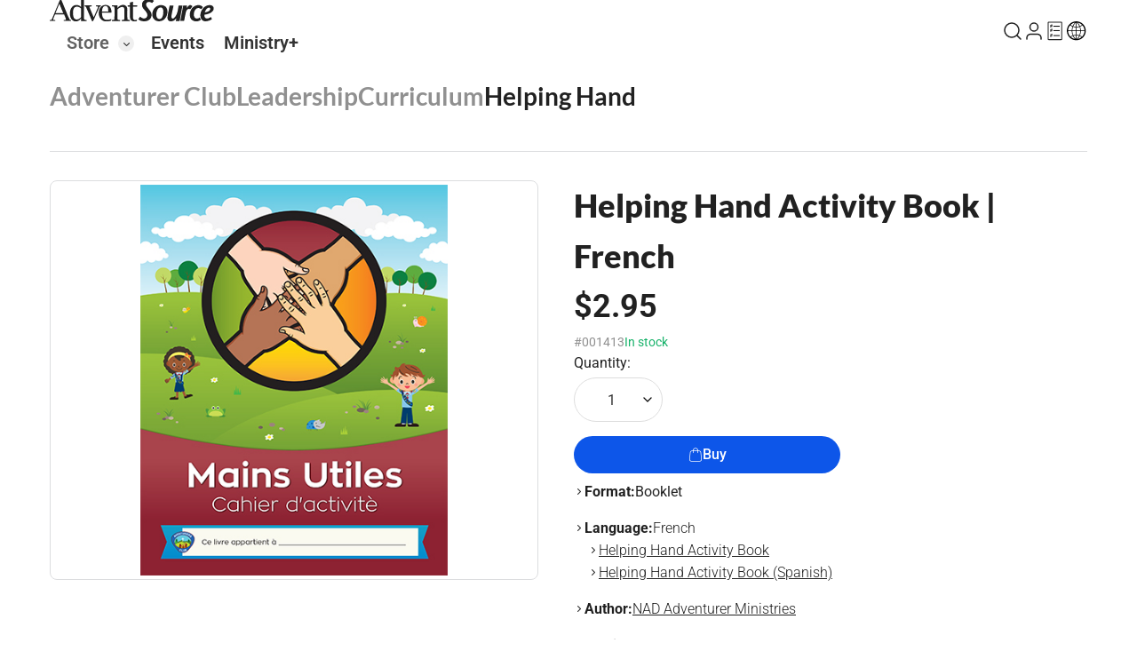

--- FILE ---
content_type: text/html; charset=utf-8
request_url: https://www.adventsource.org/store/adventurer-club/leadership/curriculum/helping-hand/helping-hand-activity-book-french-20243
body_size: 18748
content:
<!DOCTYPE html><html lang="en"><head>
        <meta charset="UTF-8">
        <base href="/">
        <meta name="viewport" content="width=device-width, initial-scale=1.0">
        <title>Helping Hand Activity Book | French - AdventSource</title>
        <link rel="shortcut icon" href="favicon.ico">
        <link rel="preconnect" href="https://fonts.googleapis.com">
        <link rel="preconnect" href="https://fonts.gstatic.com" crossorigin="">
        <style>@font-face{font-family:'Lato';font-style:italic;font-weight:100;font-display:swap;src:url(https://fonts.gstatic.com/s/lato/v25/S6u-w4BMUTPHjxsIPx-mPCLQ7A.woff2) format('woff2');unicode-range:U+0100-02BA, U+02BD-02C5, U+02C7-02CC, U+02CE-02D7, U+02DD-02FF, U+0304, U+0308, U+0329, U+1D00-1DBF, U+1E00-1E9F, U+1EF2-1EFF, U+2020, U+20A0-20AB, U+20AD-20C0, U+2113, U+2C60-2C7F, U+A720-A7FF;}@font-face{font-family:'Lato';font-style:italic;font-weight:100;font-display:swap;src:url(https://fonts.gstatic.com/s/lato/v25/S6u-w4BMUTPHjxsIPx-oPCI.woff2) format('woff2');unicode-range:U+0000-00FF, U+0131, U+0152-0153, U+02BB-02BC, U+02C6, U+02DA, U+02DC, U+0304, U+0308, U+0329, U+2000-206F, U+20AC, U+2122, U+2191, U+2193, U+2212, U+2215, U+FEFF, U+FFFD;}@font-face{font-family:'Lato';font-style:italic;font-weight:300;font-display:swap;src:url(https://fonts.gstatic.com/s/lato/v25/S6u_w4BMUTPHjxsI9w2_FQft1dw.woff2) format('woff2');unicode-range:U+0100-02BA, U+02BD-02C5, U+02C7-02CC, U+02CE-02D7, U+02DD-02FF, U+0304, U+0308, U+0329, U+1D00-1DBF, U+1E00-1E9F, U+1EF2-1EFF, U+2020, U+20A0-20AB, U+20AD-20C0, U+2113, U+2C60-2C7F, U+A720-A7FF;}@font-face{font-family:'Lato';font-style:italic;font-weight:300;font-display:swap;src:url(https://fonts.gstatic.com/s/lato/v25/S6u_w4BMUTPHjxsI9w2_Gwft.woff2) format('woff2');unicode-range:U+0000-00FF, U+0131, U+0152-0153, U+02BB-02BC, U+02C6, U+02DA, U+02DC, U+0304, U+0308, U+0329, U+2000-206F, U+20AC, U+2122, U+2191, U+2193, U+2212, U+2215, U+FEFF, U+FFFD;}@font-face{font-family:'Lato';font-style:italic;font-weight:400;font-display:swap;src:url(https://fonts.gstatic.com/s/lato/v25/S6u8w4BMUTPHjxsAUi-qJCY.woff2) format('woff2');unicode-range:U+0100-02BA, U+02BD-02C5, U+02C7-02CC, U+02CE-02D7, U+02DD-02FF, U+0304, U+0308, U+0329, U+1D00-1DBF, U+1E00-1E9F, U+1EF2-1EFF, U+2020, U+20A0-20AB, U+20AD-20C0, U+2113, U+2C60-2C7F, U+A720-A7FF;}@font-face{font-family:'Lato';font-style:italic;font-weight:400;font-display:swap;src:url(https://fonts.gstatic.com/s/lato/v25/S6u8w4BMUTPHjxsAXC-q.woff2) format('woff2');unicode-range:U+0000-00FF, U+0131, U+0152-0153, U+02BB-02BC, U+02C6, U+02DA, U+02DC, U+0304, U+0308, U+0329, U+2000-206F, U+20AC, U+2122, U+2191, U+2193, U+2212, U+2215, U+FEFF, U+FFFD;}@font-face{font-family:'Lato';font-style:italic;font-weight:700;font-display:swap;src:url(https://fonts.gstatic.com/s/lato/v25/S6u_w4BMUTPHjxsI5wq_FQft1dw.woff2) format('woff2');unicode-range:U+0100-02BA, U+02BD-02C5, U+02C7-02CC, U+02CE-02D7, U+02DD-02FF, U+0304, U+0308, U+0329, U+1D00-1DBF, U+1E00-1E9F, U+1EF2-1EFF, U+2020, U+20A0-20AB, U+20AD-20C0, U+2113, U+2C60-2C7F, U+A720-A7FF;}@font-face{font-family:'Lato';font-style:italic;font-weight:700;font-display:swap;src:url(https://fonts.gstatic.com/s/lato/v25/S6u_w4BMUTPHjxsI5wq_Gwft.woff2) format('woff2');unicode-range:U+0000-00FF, U+0131, U+0152-0153, U+02BB-02BC, U+02C6, U+02DA, U+02DC, U+0304, U+0308, U+0329, U+2000-206F, U+20AC, U+2122, U+2191, U+2193, U+2212, U+2215, U+FEFF, U+FFFD;}@font-face{font-family:'Lato';font-style:italic;font-weight:900;font-display:swap;src:url(https://fonts.gstatic.com/s/lato/v25/S6u_w4BMUTPHjxsI3wi_FQft1dw.woff2) format('woff2');unicode-range:U+0100-02BA, U+02BD-02C5, U+02C7-02CC, U+02CE-02D7, U+02DD-02FF, U+0304, U+0308, U+0329, U+1D00-1DBF, U+1E00-1E9F, U+1EF2-1EFF, U+2020, U+20A0-20AB, U+20AD-20C0, U+2113, U+2C60-2C7F, U+A720-A7FF;}@font-face{font-family:'Lato';font-style:italic;font-weight:900;font-display:swap;src:url(https://fonts.gstatic.com/s/lato/v25/S6u_w4BMUTPHjxsI3wi_Gwft.woff2) format('woff2');unicode-range:U+0000-00FF, U+0131, U+0152-0153, U+02BB-02BC, U+02C6, U+02DA, U+02DC, U+0304, U+0308, U+0329, U+2000-206F, U+20AC, U+2122, U+2191, U+2193, U+2212, U+2215, U+FEFF, U+FFFD;}@font-face{font-family:'Lato';font-style:normal;font-weight:100;font-display:swap;src:url(https://fonts.gstatic.com/s/lato/v25/S6u8w4BMUTPHh30AUi-qJCY.woff2) format('woff2');unicode-range:U+0100-02BA, U+02BD-02C5, U+02C7-02CC, U+02CE-02D7, U+02DD-02FF, U+0304, U+0308, U+0329, U+1D00-1DBF, U+1E00-1E9F, U+1EF2-1EFF, U+2020, U+20A0-20AB, U+20AD-20C0, U+2113, U+2C60-2C7F, U+A720-A7FF;}@font-face{font-family:'Lato';font-style:normal;font-weight:100;font-display:swap;src:url(https://fonts.gstatic.com/s/lato/v25/S6u8w4BMUTPHh30AXC-q.woff2) format('woff2');unicode-range:U+0000-00FF, U+0131, U+0152-0153, U+02BB-02BC, U+02C6, U+02DA, U+02DC, U+0304, U+0308, U+0329, U+2000-206F, U+20AC, U+2122, U+2191, U+2193, U+2212, U+2215, U+FEFF, U+FFFD;}@font-face{font-family:'Lato';font-style:normal;font-weight:300;font-display:swap;src:url(https://fonts.gstatic.com/s/lato/v25/S6u9w4BMUTPHh7USSwaPGR_p.woff2) format('woff2');unicode-range:U+0100-02BA, U+02BD-02C5, U+02C7-02CC, U+02CE-02D7, U+02DD-02FF, U+0304, U+0308, U+0329, U+1D00-1DBF, U+1E00-1E9F, U+1EF2-1EFF, U+2020, U+20A0-20AB, U+20AD-20C0, U+2113, U+2C60-2C7F, U+A720-A7FF;}@font-face{font-family:'Lato';font-style:normal;font-weight:300;font-display:swap;src:url(https://fonts.gstatic.com/s/lato/v25/S6u9w4BMUTPHh7USSwiPGQ.woff2) format('woff2');unicode-range:U+0000-00FF, U+0131, U+0152-0153, U+02BB-02BC, U+02C6, U+02DA, U+02DC, U+0304, U+0308, U+0329, U+2000-206F, U+20AC, U+2122, U+2191, U+2193, U+2212, U+2215, U+FEFF, U+FFFD;}@font-face{font-family:'Lato';font-style:normal;font-weight:400;font-display:swap;src:url(https://fonts.gstatic.com/s/lato/v25/S6uyw4BMUTPHjxAwXjeu.woff2) format('woff2');unicode-range:U+0100-02BA, U+02BD-02C5, U+02C7-02CC, U+02CE-02D7, U+02DD-02FF, U+0304, U+0308, U+0329, U+1D00-1DBF, U+1E00-1E9F, U+1EF2-1EFF, U+2020, U+20A0-20AB, U+20AD-20C0, U+2113, U+2C60-2C7F, U+A720-A7FF;}@font-face{font-family:'Lato';font-style:normal;font-weight:400;font-display:swap;src:url(https://fonts.gstatic.com/s/lato/v25/S6uyw4BMUTPHjx4wXg.woff2) format('woff2');unicode-range:U+0000-00FF, U+0131, U+0152-0153, U+02BB-02BC, U+02C6, U+02DA, U+02DC, U+0304, U+0308, U+0329, U+2000-206F, U+20AC, U+2122, U+2191, U+2193, U+2212, U+2215, U+FEFF, U+FFFD;}@font-face{font-family:'Lato';font-style:normal;font-weight:700;font-display:swap;src:url(https://fonts.gstatic.com/s/lato/v25/S6u9w4BMUTPHh6UVSwaPGR_p.woff2) format('woff2');unicode-range:U+0100-02BA, U+02BD-02C5, U+02C7-02CC, U+02CE-02D7, U+02DD-02FF, U+0304, U+0308, U+0329, U+1D00-1DBF, U+1E00-1E9F, U+1EF2-1EFF, U+2020, U+20A0-20AB, U+20AD-20C0, U+2113, U+2C60-2C7F, U+A720-A7FF;}@font-face{font-family:'Lato';font-style:normal;font-weight:700;font-display:swap;src:url(https://fonts.gstatic.com/s/lato/v25/S6u9w4BMUTPHh6UVSwiPGQ.woff2) format('woff2');unicode-range:U+0000-00FF, U+0131, U+0152-0153, U+02BB-02BC, U+02C6, U+02DA, U+02DC, U+0304, U+0308, U+0329, U+2000-206F, U+20AC, U+2122, U+2191, U+2193, U+2212, U+2215, U+FEFF, U+FFFD;}@font-face{font-family:'Lato';font-style:normal;font-weight:900;font-display:swap;src:url(https://fonts.gstatic.com/s/lato/v25/S6u9w4BMUTPHh50XSwaPGR_p.woff2) format('woff2');unicode-range:U+0100-02BA, U+02BD-02C5, U+02C7-02CC, U+02CE-02D7, U+02DD-02FF, U+0304, U+0308, U+0329, U+1D00-1DBF, U+1E00-1E9F, U+1EF2-1EFF, U+2020, U+20A0-20AB, U+20AD-20C0, U+2113, U+2C60-2C7F, U+A720-A7FF;}@font-face{font-family:'Lato';font-style:normal;font-weight:900;font-display:swap;src:url(https://fonts.gstatic.com/s/lato/v25/S6u9w4BMUTPHh50XSwiPGQ.woff2) format('woff2');unicode-range:U+0000-00FF, U+0131, U+0152-0153, U+02BB-02BC, U+02C6, U+02DA, U+02DC, U+0304, U+0308, U+0329, U+2000-206F, U+20AC, U+2122, U+2191, U+2193, U+2212, U+2215, U+FEFF, U+FFFD;}@font-face{font-family:'Roboto';font-style:italic;font-weight:100 900;font-stretch:100%;font-display:swap;src:url(https://fonts.gstatic.com/s/roboto/v49/KFO5CnqEu92Fr1Mu53ZEC9_Vu3r1gIhOszmkC3kaWzU.woff2) format('woff2');unicode-range:U+0460-052F, U+1C80-1C8A, U+20B4, U+2DE0-2DFF, U+A640-A69F, U+FE2E-FE2F;}@font-face{font-family:'Roboto';font-style:italic;font-weight:100 900;font-stretch:100%;font-display:swap;src:url(https://fonts.gstatic.com/s/roboto/v49/KFO5CnqEu92Fr1Mu53ZEC9_Vu3r1gIhOszmkAnkaWzU.woff2) format('woff2');unicode-range:U+0301, U+0400-045F, U+0490-0491, U+04B0-04B1, U+2116;}@font-face{font-family:'Roboto';font-style:italic;font-weight:100 900;font-stretch:100%;font-display:swap;src:url(https://fonts.gstatic.com/s/roboto/v49/KFO5CnqEu92Fr1Mu53ZEC9_Vu3r1gIhOszmkCnkaWzU.woff2) format('woff2');unicode-range:U+1F00-1FFF;}@font-face{font-family:'Roboto';font-style:italic;font-weight:100 900;font-stretch:100%;font-display:swap;src:url(https://fonts.gstatic.com/s/roboto/v49/KFO5CnqEu92Fr1Mu53ZEC9_Vu3r1gIhOszmkBXkaWzU.woff2) format('woff2');unicode-range:U+0370-0377, U+037A-037F, U+0384-038A, U+038C, U+038E-03A1, U+03A3-03FF;}@font-face{font-family:'Roboto';font-style:italic;font-weight:100 900;font-stretch:100%;font-display:swap;src:url(https://fonts.gstatic.com/s/roboto/v49/KFO5CnqEu92Fr1Mu53ZEC9_Vu3r1gIhOszmkenkaWzU.woff2) format('woff2');unicode-range:U+0302-0303, U+0305, U+0307-0308, U+0310, U+0312, U+0315, U+031A, U+0326-0327, U+032C, U+032F-0330, U+0332-0333, U+0338, U+033A, U+0346, U+034D, U+0391-03A1, U+03A3-03A9, U+03B1-03C9, U+03D1, U+03D5-03D6, U+03F0-03F1, U+03F4-03F5, U+2016-2017, U+2034-2038, U+203C, U+2040, U+2043, U+2047, U+2050, U+2057, U+205F, U+2070-2071, U+2074-208E, U+2090-209C, U+20D0-20DC, U+20E1, U+20E5-20EF, U+2100-2112, U+2114-2115, U+2117-2121, U+2123-214F, U+2190, U+2192, U+2194-21AE, U+21B0-21E5, U+21F1-21F2, U+21F4-2211, U+2213-2214, U+2216-22FF, U+2308-230B, U+2310, U+2319, U+231C-2321, U+2336-237A, U+237C, U+2395, U+239B-23B7, U+23D0, U+23DC-23E1, U+2474-2475, U+25AF, U+25B3, U+25B7, U+25BD, U+25C1, U+25CA, U+25CC, U+25FB, U+266D-266F, U+27C0-27FF, U+2900-2AFF, U+2B0E-2B11, U+2B30-2B4C, U+2BFE, U+3030, U+FF5B, U+FF5D, U+1D400-1D7FF, U+1EE00-1EEFF;}@font-face{font-family:'Roboto';font-style:italic;font-weight:100 900;font-stretch:100%;font-display:swap;src:url(https://fonts.gstatic.com/s/roboto/v49/KFO5CnqEu92Fr1Mu53ZEC9_Vu3r1gIhOszmkaHkaWzU.woff2) format('woff2');unicode-range:U+0001-000C, U+000E-001F, U+007F-009F, U+20DD-20E0, U+20E2-20E4, U+2150-218F, U+2190, U+2192, U+2194-2199, U+21AF, U+21E6-21F0, U+21F3, U+2218-2219, U+2299, U+22C4-22C6, U+2300-243F, U+2440-244A, U+2460-24FF, U+25A0-27BF, U+2800-28FF, U+2921-2922, U+2981, U+29BF, U+29EB, U+2B00-2BFF, U+4DC0-4DFF, U+FFF9-FFFB, U+10140-1018E, U+10190-1019C, U+101A0, U+101D0-101FD, U+102E0-102FB, U+10E60-10E7E, U+1D2C0-1D2D3, U+1D2E0-1D37F, U+1F000-1F0FF, U+1F100-1F1AD, U+1F1E6-1F1FF, U+1F30D-1F30F, U+1F315, U+1F31C, U+1F31E, U+1F320-1F32C, U+1F336, U+1F378, U+1F37D, U+1F382, U+1F393-1F39F, U+1F3A7-1F3A8, U+1F3AC-1F3AF, U+1F3C2, U+1F3C4-1F3C6, U+1F3CA-1F3CE, U+1F3D4-1F3E0, U+1F3ED, U+1F3F1-1F3F3, U+1F3F5-1F3F7, U+1F408, U+1F415, U+1F41F, U+1F426, U+1F43F, U+1F441-1F442, U+1F444, U+1F446-1F449, U+1F44C-1F44E, U+1F453, U+1F46A, U+1F47D, U+1F4A3, U+1F4B0, U+1F4B3, U+1F4B9, U+1F4BB, U+1F4BF, U+1F4C8-1F4CB, U+1F4D6, U+1F4DA, U+1F4DF, U+1F4E3-1F4E6, U+1F4EA-1F4ED, U+1F4F7, U+1F4F9-1F4FB, U+1F4FD-1F4FE, U+1F503, U+1F507-1F50B, U+1F50D, U+1F512-1F513, U+1F53E-1F54A, U+1F54F-1F5FA, U+1F610, U+1F650-1F67F, U+1F687, U+1F68D, U+1F691, U+1F694, U+1F698, U+1F6AD, U+1F6B2, U+1F6B9-1F6BA, U+1F6BC, U+1F6C6-1F6CF, U+1F6D3-1F6D7, U+1F6E0-1F6EA, U+1F6F0-1F6F3, U+1F6F7-1F6FC, U+1F700-1F7FF, U+1F800-1F80B, U+1F810-1F847, U+1F850-1F859, U+1F860-1F887, U+1F890-1F8AD, U+1F8B0-1F8BB, U+1F8C0-1F8C1, U+1F900-1F90B, U+1F93B, U+1F946, U+1F984, U+1F996, U+1F9E9, U+1FA00-1FA6F, U+1FA70-1FA7C, U+1FA80-1FA89, U+1FA8F-1FAC6, U+1FACE-1FADC, U+1FADF-1FAE9, U+1FAF0-1FAF8, U+1FB00-1FBFF;}@font-face{font-family:'Roboto';font-style:italic;font-weight:100 900;font-stretch:100%;font-display:swap;src:url(https://fonts.gstatic.com/s/roboto/v49/KFO5CnqEu92Fr1Mu53ZEC9_Vu3r1gIhOszmkCXkaWzU.woff2) format('woff2');unicode-range:U+0102-0103, U+0110-0111, U+0128-0129, U+0168-0169, U+01A0-01A1, U+01AF-01B0, U+0300-0301, U+0303-0304, U+0308-0309, U+0323, U+0329, U+1EA0-1EF9, U+20AB;}@font-face{font-family:'Roboto';font-style:italic;font-weight:100 900;font-stretch:100%;font-display:swap;src:url(https://fonts.gstatic.com/s/roboto/v49/KFO5CnqEu92Fr1Mu53ZEC9_Vu3r1gIhOszmkCHkaWzU.woff2) format('woff2');unicode-range:U+0100-02BA, U+02BD-02C5, U+02C7-02CC, U+02CE-02D7, U+02DD-02FF, U+0304, U+0308, U+0329, U+1D00-1DBF, U+1E00-1E9F, U+1EF2-1EFF, U+2020, U+20A0-20AB, U+20AD-20C0, U+2113, U+2C60-2C7F, U+A720-A7FF;}@font-face{font-family:'Roboto';font-style:italic;font-weight:100 900;font-stretch:100%;font-display:swap;src:url(https://fonts.gstatic.com/s/roboto/v49/KFO5CnqEu92Fr1Mu53ZEC9_Vu3r1gIhOszmkBnka.woff2) format('woff2');unicode-range:U+0000-00FF, U+0131, U+0152-0153, U+02BB-02BC, U+02C6, U+02DA, U+02DC, U+0304, U+0308, U+0329, U+2000-206F, U+20AC, U+2122, U+2191, U+2193, U+2212, U+2215, U+FEFF, U+FFFD;}@font-face{font-family:'Roboto';font-style:normal;font-weight:100 900;font-stretch:100%;font-display:swap;src:url(https://fonts.gstatic.com/s/roboto/v49/KFO7CnqEu92Fr1ME7kSn66aGLdTylUAMa3GUBGEe.woff2) format('woff2');unicode-range:U+0460-052F, U+1C80-1C8A, U+20B4, U+2DE0-2DFF, U+A640-A69F, U+FE2E-FE2F;}@font-face{font-family:'Roboto';font-style:normal;font-weight:100 900;font-stretch:100%;font-display:swap;src:url(https://fonts.gstatic.com/s/roboto/v49/KFO7CnqEu92Fr1ME7kSn66aGLdTylUAMa3iUBGEe.woff2) format('woff2');unicode-range:U+0301, U+0400-045F, U+0490-0491, U+04B0-04B1, U+2116;}@font-face{font-family:'Roboto';font-style:normal;font-weight:100 900;font-stretch:100%;font-display:swap;src:url(https://fonts.gstatic.com/s/roboto/v49/KFO7CnqEu92Fr1ME7kSn66aGLdTylUAMa3CUBGEe.woff2) format('woff2');unicode-range:U+1F00-1FFF;}@font-face{font-family:'Roboto';font-style:normal;font-weight:100 900;font-stretch:100%;font-display:swap;src:url(https://fonts.gstatic.com/s/roboto/v49/KFO7CnqEu92Fr1ME7kSn66aGLdTylUAMa3-UBGEe.woff2) format('woff2');unicode-range:U+0370-0377, U+037A-037F, U+0384-038A, U+038C, U+038E-03A1, U+03A3-03FF;}@font-face{font-family:'Roboto';font-style:normal;font-weight:100 900;font-stretch:100%;font-display:swap;src:url(https://fonts.gstatic.com/s/roboto/v49/KFO7CnqEu92Fr1ME7kSn66aGLdTylUAMawCUBGEe.woff2) format('woff2');unicode-range:U+0302-0303, U+0305, U+0307-0308, U+0310, U+0312, U+0315, U+031A, U+0326-0327, U+032C, U+032F-0330, U+0332-0333, U+0338, U+033A, U+0346, U+034D, U+0391-03A1, U+03A3-03A9, U+03B1-03C9, U+03D1, U+03D5-03D6, U+03F0-03F1, U+03F4-03F5, U+2016-2017, U+2034-2038, U+203C, U+2040, U+2043, U+2047, U+2050, U+2057, U+205F, U+2070-2071, U+2074-208E, U+2090-209C, U+20D0-20DC, U+20E1, U+20E5-20EF, U+2100-2112, U+2114-2115, U+2117-2121, U+2123-214F, U+2190, U+2192, U+2194-21AE, U+21B0-21E5, U+21F1-21F2, U+21F4-2211, U+2213-2214, U+2216-22FF, U+2308-230B, U+2310, U+2319, U+231C-2321, U+2336-237A, U+237C, U+2395, U+239B-23B7, U+23D0, U+23DC-23E1, U+2474-2475, U+25AF, U+25B3, U+25B7, U+25BD, U+25C1, U+25CA, U+25CC, U+25FB, U+266D-266F, U+27C0-27FF, U+2900-2AFF, U+2B0E-2B11, U+2B30-2B4C, U+2BFE, U+3030, U+FF5B, U+FF5D, U+1D400-1D7FF, U+1EE00-1EEFF;}@font-face{font-family:'Roboto';font-style:normal;font-weight:100 900;font-stretch:100%;font-display:swap;src:url(https://fonts.gstatic.com/s/roboto/v49/KFO7CnqEu92Fr1ME7kSn66aGLdTylUAMaxKUBGEe.woff2) format('woff2');unicode-range:U+0001-000C, U+000E-001F, U+007F-009F, U+20DD-20E0, U+20E2-20E4, U+2150-218F, U+2190, U+2192, U+2194-2199, U+21AF, U+21E6-21F0, U+21F3, U+2218-2219, U+2299, U+22C4-22C6, U+2300-243F, U+2440-244A, U+2460-24FF, U+25A0-27BF, U+2800-28FF, U+2921-2922, U+2981, U+29BF, U+29EB, U+2B00-2BFF, U+4DC0-4DFF, U+FFF9-FFFB, U+10140-1018E, U+10190-1019C, U+101A0, U+101D0-101FD, U+102E0-102FB, U+10E60-10E7E, U+1D2C0-1D2D3, U+1D2E0-1D37F, U+1F000-1F0FF, U+1F100-1F1AD, U+1F1E6-1F1FF, U+1F30D-1F30F, U+1F315, U+1F31C, U+1F31E, U+1F320-1F32C, U+1F336, U+1F378, U+1F37D, U+1F382, U+1F393-1F39F, U+1F3A7-1F3A8, U+1F3AC-1F3AF, U+1F3C2, U+1F3C4-1F3C6, U+1F3CA-1F3CE, U+1F3D4-1F3E0, U+1F3ED, U+1F3F1-1F3F3, U+1F3F5-1F3F7, U+1F408, U+1F415, U+1F41F, U+1F426, U+1F43F, U+1F441-1F442, U+1F444, U+1F446-1F449, U+1F44C-1F44E, U+1F453, U+1F46A, U+1F47D, U+1F4A3, U+1F4B0, U+1F4B3, U+1F4B9, U+1F4BB, U+1F4BF, U+1F4C8-1F4CB, U+1F4D6, U+1F4DA, U+1F4DF, U+1F4E3-1F4E6, U+1F4EA-1F4ED, U+1F4F7, U+1F4F9-1F4FB, U+1F4FD-1F4FE, U+1F503, U+1F507-1F50B, U+1F50D, U+1F512-1F513, U+1F53E-1F54A, U+1F54F-1F5FA, U+1F610, U+1F650-1F67F, U+1F687, U+1F68D, U+1F691, U+1F694, U+1F698, U+1F6AD, U+1F6B2, U+1F6B9-1F6BA, U+1F6BC, U+1F6C6-1F6CF, U+1F6D3-1F6D7, U+1F6E0-1F6EA, U+1F6F0-1F6F3, U+1F6F7-1F6FC, U+1F700-1F7FF, U+1F800-1F80B, U+1F810-1F847, U+1F850-1F859, U+1F860-1F887, U+1F890-1F8AD, U+1F8B0-1F8BB, U+1F8C0-1F8C1, U+1F900-1F90B, U+1F93B, U+1F946, U+1F984, U+1F996, U+1F9E9, U+1FA00-1FA6F, U+1FA70-1FA7C, U+1FA80-1FA89, U+1FA8F-1FAC6, U+1FACE-1FADC, U+1FADF-1FAE9, U+1FAF0-1FAF8, U+1FB00-1FBFF;}@font-face{font-family:'Roboto';font-style:normal;font-weight:100 900;font-stretch:100%;font-display:swap;src:url(https://fonts.gstatic.com/s/roboto/v49/KFO7CnqEu92Fr1ME7kSn66aGLdTylUAMa3OUBGEe.woff2) format('woff2');unicode-range:U+0102-0103, U+0110-0111, U+0128-0129, U+0168-0169, U+01A0-01A1, U+01AF-01B0, U+0300-0301, U+0303-0304, U+0308-0309, U+0323, U+0329, U+1EA0-1EF9, U+20AB;}@font-face{font-family:'Roboto';font-style:normal;font-weight:100 900;font-stretch:100%;font-display:swap;src:url(https://fonts.gstatic.com/s/roboto/v49/KFO7CnqEu92Fr1ME7kSn66aGLdTylUAMa3KUBGEe.woff2) format('woff2');unicode-range:U+0100-02BA, U+02BD-02C5, U+02C7-02CC, U+02CE-02D7, U+02DD-02FF, U+0304, U+0308, U+0329, U+1D00-1DBF, U+1E00-1E9F, U+1EF2-1EFF, U+2020, U+20A0-20AB, U+20AD-20C0, U+2113, U+2C60-2C7F, U+A720-A7FF;}@font-face{font-family:'Roboto';font-style:normal;font-weight:100 900;font-stretch:100%;font-display:swap;src:url(https://fonts.gstatic.com/s/roboto/v49/KFO7CnqEu92Fr1ME7kSn66aGLdTylUAMa3yUBA.woff2) format('woff2');unicode-range:U+0000-00FF, U+0131, U+0152-0153, U+02BB-02BC, U+02C6, U+02DA, U+02DC, U+0304, U+0308, U+0329, U+2000-206F, U+20AC, U+2122, U+2191, U+2193, U+2212, U+2215, U+FEFF, U+FFFD;}</style>
        <link href="https://cdnjs.cloudflare.com/ajax/libs/font-awesome/6.5.2/css/all.min.css" crossorigin="anonymous" referrerpolicy="no-referrer" rel="stylesheet">
    <link rel="stylesheet" href="styles-YSGK22YT.css"><style type="text/css" data-primeng-style-id="primitive-variables">:root{--p-border-radius-none:0;--p-border-radius-xs:2px;--p-border-radius-sm:4px;--p-border-radius-md:6px;--p-border-radius-lg:8px;--p-border-radius-xl:12px;--p-emerald-50:#ecfdf5;--p-emerald-100:#d1fae5;--p-emerald-200:#a7f3d0;--p-emerald-300:#6ee7b7;--p-emerald-400:#34d399;--p-emerald-500:#10b981;--p-emerald-600:#059669;--p-emerald-700:#047857;--p-emerald-800:#065f46;--p-emerald-900:#064e3b;--p-emerald-950:#022c22;--p-green-50:#f0fdf4;--p-green-100:#dcfce7;--p-green-200:#bbf7d0;--p-green-300:#86efac;--p-green-400:#4ade80;--p-green-500:#22c55e;--p-green-600:#16a34a;--p-green-700:#15803d;--p-green-800:#166534;--p-green-900:#14532d;--p-green-950:#052e16;--p-lime-50:#f7fee7;--p-lime-100:#ecfccb;--p-lime-200:#d9f99d;--p-lime-300:#bef264;--p-lime-400:#a3e635;--p-lime-500:#84cc16;--p-lime-600:#65a30d;--p-lime-700:#4d7c0f;--p-lime-800:#3f6212;--p-lime-900:#365314;--p-lime-950:#1a2e05;--p-red-50:#fef2f2;--p-red-100:#fee2e2;--p-red-200:#fecaca;--p-red-300:#fca5a5;--p-red-400:#f87171;--p-red-500:#ef4444;--p-red-600:#dc2626;--p-red-700:#b91c1c;--p-red-800:#991b1b;--p-red-900:#7f1d1d;--p-red-950:#450a0a;--p-orange-50:#fff7ed;--p-orange-100:#ffedd5;--p-orange-200:#fed7aa;--p-orange-300:#fdba74;--p-orange-400:#fb923c;--p-orange-500:#f97316;--p-orange-600:#ea580c;--p-orange-700:#c2410c;--p-orange-800:#9a3412;--p-orange-900:#7c2d12;--p-orange-950:#431407;--p-amber-50:#fffbeb;--p-amber-100:#fef3c7;--p-amber-200:#fde68a;--p-amber-300:#fcd34d;--p-amber-400:#fbbf24;--p-amber-500:#f59e0b;--p-amber-600:#d97706;--p-amber-700:#b45309;--p-amber-800:#92400e;--p-amber-900:#78350f;--p-amber-950:#451a03;--p-yellow-50:#fefce8;--p-yellow-100:#fef9c3;--p-yellow-200:#fef08a;--p-yellow-300:#fde047;--p-yellow-400:#facc15;--p-yellow-500:#eab308;--p-yellow-600:#ca8a04;--p-yellow-700:#a16207;--p-yellow-800:#854d0e;--p-yellow-900:#713f12;--p-yellow-950:#422006;--p-teal-50:#f0fdfa;--p-teal-100:#ccfbf1;--p-teal-200:#99f6e4;--p-teal-300:#5eead4;--p-teal-400:#2dd4bf;--p-teal-500:#14b8a6;--p-teal-600:#0d9488;--p-teal-700:#0f766e;--p-teal-800:#115e59;--p-teal-900:#134e4a;--p-teal-950:#042f2e;--p-cyan-50:#ecfeff;--p-cyan-100:#cffafe;--p-cyan-200:#a5f3fc;--p-cyan-300:#67e8f9;--p-cyan-400:#22d3ee;--p-cyan-500:#06b6d4;--p-cyan-600:#0891b2;--p-cyan-700:#0e7490;--p-cyan-800:#155e75;--p-cyan-900:#164e63;--p-cyan-950:#083344;--p-sky-50:#f0f9ff;--p-sky-100:#e0f2fe;--p-sky-200:#bae6fd;--p-sky-300:#7dd3fc;--p-sky-400:#38bdf8;--p-sky-500:#0ea5e9;--p-sky-600:#0284c7;--p-sky-700:#0369a1;--p-sky-800:#075985;--p-sky-900:#0c4a6e;--p-sky-950:#082f49;--p-blue-50:#eff6ff;--p-blue-100:#dbeafe;--p-blue-200:#bfdbfe;--p-blue-300:#93c5fd;--p-blue-400:#60a5fa;--p-blue-500:#3b82f6;--p-blue-600:#2563eb;--p-blue-700:#1d4ed8;--p-blue-800:#1e40af;--p-blue-900:#1e3a8a;--p-blue-950:#172554;--p-indigo-50:#eef2ff;--p-indigo-100:#e0e7ff;--p-indigo-200:#c7d2fe;--p-indigo-300:#a5b4fc;--p-indigo-400:#818cf8;--p-indigo-500:#6366f1;--p-indigo-600:#4f46e5;--p-indigo-700:#4338ca;--p-indigo-800:#3730a3;--p-indigo-900:#312e81;--p-indigo-950:#1e1b4b;--p-violet-50:#f5f3ff;--p-violet-100:#ede9fe;--p-violet-200:#ddd6fe;--p-violet-300:#c4b5fd;--p-violet-400:#a78bfa;--p-violet-500:#8b5cf6;--p-violet-600:#7c3aed;--p-violet-700:#6d28d9;--p-violet-800:#5b21b6;--p-violet-900:#4c1d95;--p-violet-950:#2e1065;--p-purple-50:#faf5ff;--p-purple-100:#f3e8ff;--p-purple-200:#e9d5ff;--p-purple-300:#d8b4fe;--p-purple-400:#c084fc;--p-purple-500:#a855f7;--p-purple-600:#9333ea;--p-purple-700:#7e22ce;--p-purple-800:#6b21a8;--p-purple-900:#581c87;--p-purple-950:#3b0764;--p-fuchsia-50:#fdf4ff;--p-fuchsia-100:#fae8ff;--p-fuchsia-200:#f5d0fe;--p-fuchsia-300:#f0abfc;--p-fuchsia-400:#e879f9;--p-fuchsia-500:#d946ef;--p-fuchsia-600:#c026d3;--p-fuchsia-700:#a21caf;--p-fuchsia-800:#86198f;--p-fuchsia-900:#701a75;--p-fuchsia-950:#4a044e;--p-pink-50:#fdf2f8;--p-pink-100:#fce7f3;--p-pink-200:#fbcfe8;--p-pink-300:#f9a8d4;--p-pink-400:#f472b6;--p-pink-500:#ec4899;--p-pink-600:#db2777;--p-pink-700:#be185d;--p-pink-800:#9d174d;--p-pink-900:#831843;--p-pink-950:#500724;--p-rose-50:#fff1f2;--p-rose-100:#ffe4e6;--p-rose-200:#fecdd3;--p-rose-300:#fda4af;--p-rose-400:#fb7185;--p-rose-500:#f43f5e;--p-rose-600:#e11d48;--p-rose-700:#be123c;--p-rose-800:#9f1239;--p-rose-900:#881337;--p-rose-950:#4c0519;--p-slate-50:#f8fafc;--p-slate-100:#f1f5f9;--p-slate-200:#e2e8f0;--p-slate-300:#cbd5e1;--p-slate-400:#94a3b8;--p-slate-500:#64748b;--p-slate-600:#475569;--p-slate-700:#334155;--p-slate-800:#1e293b;--p-slate-900:#0f172a;--p-slate-950:#020617;--p-gray-50:#f9fafb;--p-gray-100:#f3f4f6;--p-gray-200:#e5e7eb;--p-gray-300:#d1d5db;--p-gray-400:#9ca3af;--p-gray-500:#6b7280;--p-gray-600:#4b5563;--p-gray-700:#374151;--p-gray-800:#1f2937;--p-gray-900:#111827;--p-gray-950:#030712;--p-zinc-50:#fafafa;--p-zinc-100:#f4f4f5;--p-zinc-200:#e4e4e7;--p-zinc-300:#d4d4d8;--p-zinc-400:#a1a1aa;--p-zinc-500:#71717a;--p-zinc-600:#52525b;--p-zinc-700:#3f3f46;--p-zinc-800:#27272a;--p-zinc-900:#18181b;--p-zinc-950:#09090b;--p-neutral-50:#fafafa;--p-neutral-100:#f5f5f5;--p-neutral-200:#e5e5e5;--p-neutral-300:#d4d4d4;--p-neutral-400:#a3a3a3;--p-neutral-500:#737373;--p-neutral-600:#525252;--p-neutral-700:#404040;--p-neutral-800:#262626;--p-neutral-900:#171717;--p-neutral-950:#0a0a0a;--p-stone-50:#fafaf9;--p-stone-100:#f5f5f4;--p-stone-200:#e7e5e4;--p-stone-300:#d6d3d1;--p-stone-400:#a8a29e;--p-stone-500:#78716c;--p-stone-600:#57534e;--p-stone-700:#44403c;--p-stone-800:#292524;--p-stone-900:#1c1917;--p-stone-950:#0c0a09;}</style><style type="text/css" data-primeng-style-id="semantic-variables">:root{--p-transition-duration:0.2s;--p-focus-ring-width:1px;--p-focus-ring-style:solid;--p-focus-ring-color:var(--p-primary-color);--p-focus-ring-offset:2px;--p-focus-ring-shadow:none;--p-disabled-opacity:0.6;--p-icon-size:1rem;--p-anchor-gutter:2px;--p-primary-50:var(--p-emerald-50);--p-primary-100:var(--p-emerald-100);--p-primary-200:var(--p-emerald-200);--p-primary-300:var(--p-emerald-300);--p-primary-400:var(--p-emerald-400);--p-primary-500:var(--p-emerald-500);--p-primary-600:var(--p-emerald-600);--p-primary-700:var(--p-emerald-700);--p-primary-800:var(--p-emerald-800);--p-primary-900:var(--p-emerald-900);--p-primary-950:var(--p-emerald-950);--p-form-field-padding-x:0.75rem;--p-form-field-padding-y:0.5rem;--p-form-field-sm-font-size:0.875rem;--p-form-field-sm-padding-x:0.625rem;--p-form-field-sm-padding-y:0.375rem;--p-form-field-lg-font-size:1.125rem;--p-form-field-lg-padding-x:0.875rem;--p-form-field-lg-padding-y:0.625rem;--p-form-field-border-radius:var(--p-border-radius-md);--p-form-field-focus-ring-width:0;--p-form-field-focus-ring-style:none;--p-form-field-focus-ring-color:transparent;--p-form-field-focus-ring-offset:0;--p-form-field-focus-ring-shadow:none;--p-form-field-transition-duration:var(--p-transition-duration);--p-list-padding:0.25rem 0.25rem;--p-list-gap:2px;--p-list-header-padding:0.5rem 1rem 0.25rem 1rem;--p-list-option-padding:0.5rem 0.75rem;--p-list-option-border-radius:var(--p-border-radius-sm);--p-list-option-group-padding:0.5rem 0.75rem;--p-list-option-group-font-weight:600;--p-content-border-radius:var(--p-border-radius-md);--p-mask-transition-duration:0.15s;--p-navigation-list-padding:0.25rem 0.25rem;--p-navigation-list-gap:2px;--p-navigation-item-padding:0.5rem 0.75rem;--p-navigation-item-border-radius:var(--p-border-radius-sm);--p-navigation-item-gap:0.5rem;--p-navigation-submenu-label-padding:0.5rem 0.75rem;--p-navigation-submenu-label-font-weight:600;--p-navigation-submenu-icon-size:0.875rem;--p-overlay-select-border-radius:var(--p-border-radius-md);--p-overlay-select-shadow:0 4px 6px -1px rgba(0,0,0,0.1),0 2px 4px -2px rgba(0,0,0,0.1);--p-overlay-popover-border-radius:var(--p-border-radius-md);--p-overlay-popover-padding:0.75rem;--p-overlay-popover-shadow:0 4px 6px -1px rgba(0,0,0,0.1),0 2px 4px -2px rgba(0,0,0,0.1);--p-overlay-modal-border-radius:var(--p-border-radius-xl);--p-overlay-modal-padding:1.25rem;--p-overlay-modal-shadow:0 20px 25px -5px rgba(0,0,0,0.1),0 8px 10px -6px rgba(0,0,0,0.1);--p-overlay-navigation-shadow:0 4px 6px -1px rgba(0,0,0,0.1),0 2px 4px -2px rgba(0,0,0,0.1);--p-surface-0:#ffffff;--p-surface-50:var(--p-slate-50);--p-surface-100:var(--p-slate-100);--p-surface-200:var(--p-slate-200);--p-surface-300:var(--p-slate-300);--p-surface-400:var(--p-slate-400);--p-surface-500:var(--p-slate-500);--p-surface-600:var(--p-slate-600);--p-surface-700:var(--p-slate-700);--p-surface-800:var(--p-slate-800);--p-surface-900:var(--p-slate-900);--p-surface-950:var(--p-slate-950);--p-primary-color:var(--p-primary-500);--p-primary-contrast-color:#ffffff;--p-primary-hover-color:var(--p-primary-600);--p-primary-active-color:var(--p-primary-700);--p-highlight-background:var(--p-primary-50);--p-highlight-focus-background:var(--p-primary-100);--p-highlight-color:var(--p-primary-700);--p-highlight-focus-color:var(--p-primary-800);--p-mask-background:rgba(0,0,0,0.4);--p-mask-color:var(--p-surface-200);--p-form-field-background:var(--p-surface-0);--p-form-field-disabled-background:var(--p-surface-200);--p-form-field-filled-background:var(--p-surface-50);--p-form-field-filled-hover-background:var(--p-surface-50);--p-form-field-filled-focus-background:var(--p-surface-50);--p-form-field-border-color:var(--p-surface-300);--p-form-field-hover-border-color:var(--p-surface-400);--p-form-field-focus-border-color:var(--p-primary-color);--p-form-field-invalid-border-color:var(--p-red-400);--p-form-field-color:var(--p-surface-700);--p-form-field-disabled-color:var(--p-surface-500);--p-form-field-placeholder-color:var(--p-surface-500);--p-form-field-invalid-placeholder-color:var(--p-red-600);--p-form-field-float-label-color:var(--p-surface-500);--p-form-field-float-label-focus-color:var(--p-primary-600);--p-form-field-float-label-active-color:var(--p-surface-500);--p-form-field-float-label-invalid-color:var(--p-form-field-invalid-placeholder-color);--p-form-field-icon-color:var(--p-surface-400);--p-form-field-shadow:0 0 #0000,0 0 #0000,0 1px 2px 0 rgba(18,18,23,0.05);--p-text-color:var(--p-surface-700);--p-text-hover-color:var(--p-surface-800);--p-text-muted-color:var(--p-surface-500);--p-text-hover-muted-color:var(--p-surface-600);--p-content-background:var(--p-surface-0);--p-content-hover-background:var(--p-surface-100);--p-content-border-color:var(--p-surface-200);--p-content-color:var(--p-text-color);--p-content-hover-color:var(--p-text-hover-color);--p-overlay-select-background:var(--p-surface-0);--p-overlay-select-border-color:var(--p-surface-200);--p-overlay-select-color:var(--p-text-color);--p-overlay-popover-background:var(--p-surface-0);--p-overlay-popover-border-color:var(--p-surface-200);--p-overlay-popover-color:var(--p-text-color);--p-overlay-modal-background:var(--p-surface-0);--p-overlay-modal-border-color:var(--p-surface-200);--p-overlay-modal-color:var(--p-text-color);--p-list-option-focus-background:var(--p-surface-100);--p-list-option-selected-background:var(--p-highlight-background);--p-list-option-selected-focus-background:var(--p-highlight-focus-background);--p-list-option-color:var(--p-text-color);--p-list-option-focus-color:var(--p-text-hover-color);--p-list-option-selected-color:var(--p-highlight-color);--p-list-option-selected-focus-color:var(--p-highlight-focus-color);--p-list-option-icon-color:var(--p-surface-400);--p-list-option-icon-focus-color:var(--p-surface-500);--p-list-option-group-background:transparent;--p-list-option-group-color:var(--p-text-muted-color);--p-navigation-item-focus-background:var(--p-surface-100);--p-navigation-item-active-background:var(--p-surface-100);--p-navigation-item-color:var(--p-text-color);--p-navigation-item-focus-color:var(--p-text-hover-color);--p-navigation-item-active-color:var(--p-text-hover-color);--p-navigation-item-icon-color:var(--p-surface-400);--p-navigation-item-icon-focus-color:var(--p-surface-500);--p-navigation-item-icon-active-color:var(--p-surface-500);--p-navigation-submenu-label-background:transparent;--p-navigation-submenu-label-color:var(--p-text-muted-color);--p-navigation-submenu-icon-color:var(--p-surface-400);--p-navigation-submenu-icon-focus-color:var(--p-surface-500);--p-navigation-submenu-icon-active-color:var(--p-surface-500);}</style><style type="text/css" data-primeng-style-id="global-variables">:root{color-scheme:light}</style><style type="text/css" data-primeng-style-id="global-style">*,::before,::after{box-sizing:border-box;}.p-connected-overlay{opacity:0;transform:scaleY(0.8);transition:transform 0.12s cubic-bezier(0,0,0.2,1),opacity 0.12s cubic-bezier(0,0,0.2,1);}.p-connected-overlay-visible{opacity:1;transform:scaleY(1);}.p-connected-overlay-hidden{opacity:0;transform:scaleY(1);transition:opacity 0.1s linear;}.p-connected-overlay-enter-from{opacity:0;transform:scaleY(0.8);}.p-connected-overlay-leave-to{opacity:0;}.p-connected-overlay-enter-active{transition:transform 0.12s cubic-bezier(0,0,0.2,1),opacity 0.12s cubic-bezier(0,0,0.2,1);}.p-connected-overlay-leave-active{transition:opacity 0.1s linear;}.p-toggleable-content-enter-from,.p-toggleable-content-leave-to{max-height:0;}.p-toggleable-content-enter-to,.p-toggleable-content-leave-from{max-height:1000px;}.p-toggleable-content-leave-active{overflow:hidden;transition:max-height 0.45s cubic-bezier(0,1,0,1);}.p-toggleable-content-enter-active{overflow:hidden;transition:max-height 1s ease-in-out;}.p-disabled,.p-disabled *{cursor:default;pointer-events:none;user-select:none;}.p-disabled,.p-component:disabled{opacity:var(--p-disabled-opacity);}.pi{font-size:var(--p-icon-size);}.p-icon{width:var(--p-icon-size);height:var(--p-icon-size);}.p-unselectable-text{user-select:none;}.p-overlay-mask{background:var(--p-mask-background);color:var(--p-mask-color);position:fixed;top:0;left:0;width:100%;height:100%;}.p-overlay-mask-enter{animation:p-overlay-mask-enter-animation var(--p-mask-transition-duration) forwards;}.p-overlay-mask-leave{animation:p-overlay-mask-leave-animation var(--p-mask-transition-duration) forwards;}.p-iconwrapper{display:inline-flex;justify-content:center;align-items:center;}</style><style type="text/css" data-primeng-style-id="base">.p-hidden-accessible{border:0;clip:rect(0 0 0 0);height:1px;margin:-1px;overflow:hidden;padding:0;position:absolute;width:1px;}.p-hidden-accessible input,.p-hidden-accessible select{transform:scale(0);}.p-overflow-hidden{overflow:hidden;padding-right:var(--p-scrollbar-width);}.p-icon{display:inline-block;vertical-align:baseline;}.p-icon-spin{-webkit-animation:p-icon-spin 2s infinite linear;animation:p-icon-spin 2s infinite linear;}@-webkit-keyframes p-icon-spin{0%{-webkit-transform:rotate(0deg);transform:rotate(0deg);}100%{-webkit-transform:rotate(359deg);transform:rotate(359deg);}}@keyframes p-icon-spin{0%{-webkit-transform:rotate(0deg);transform:rotate(0deg);}100%{-webkit-transform:rotate(359deg);transform:rotate(359deg);}}</style><style type="text/css" data-primeng-style-id="toast-variables">:root{--p-toast-width:25rem;--p-toast-border-radius:var(--p-content-border-radius);--p-toast-border-width:1px;--p-toast-transition-duration:var(--p-transition-duration);--p-toast-icon-size:1.125rem;--p-toast-content-padding:var(--p-overlay-popover-padding);--p-toast-content-gap:0.5rem;--p-toast-text-gap:0.5rem;--p-toast-summary-font-weight:500;--p-toast-summary-font-size:1rem;--p-toast-detail-font-weight:500;--p-toast-detail-font-size:0.875rem;--p-toast-close-button-width:1.75rem;--p-toast-close-button-height:1.75rem;--p-toast-close-button-border-radius:50%;--p-toast-close-button-focus-ring-width:var(--p-focus-ring-width);--p-toast-close-button-focus-ring-style:var(--p-focus-ring-style);--p-toast-close-button-focus-ring-offset:var(--p-focus-ring-offset);--p-toast-close-icon-size:1rem;--p-toast-blur:1.5px;--p-toast-info-background:color-mix(in srgb,var(--p-blue-50),transparent 5%);--p-toast-info-border-color:var(--p-blue-200);--p-toast-info-color:var(--p-blue-600);--p-toast-info-detail-color:var(--p-surface-700);--p-toast-info-shadow:0px 4px 8px 0px color-mix(in srgb,var(--p-blue-500),transparent 96%);--p-toast-info-close-button-hover-background:var(--p-blue-100);--p-toast-info-close-button-focus-ring-color:var(--p-blue-600);--p-toast-info-close-button-focus-ring-shadow:none;--p-toast-success-background:color-mix(in srgb,var(--p-green-50),transparent 5%);--p-toast-success-border-color:var(--p-green-200);--p-toast-success-color:var(--p-green-600);--p-toast-success-detail-color:var(--p-surface-700);--p-toast-success-shadow:0px 4px 8px 0px color-mix(in srgb,var(--p-green-500),transparent 96%);--p-toast-success-close-button-hover-background:var(--p-green-100);--p-toast-success-close-button-focus-ring-color:var(--p-green-600);--p-toast-success-close-button-focus-ring-shadow:none;--p-toast-warn-background:color-mix(in srgb,var(--p-yellow-50),transparent 5%);--p-toast-warn-border-color:var(--p-yellow-200);--p-toast-warn-color:var(--p-yellow-600);--p-toast-warn-detail-color:var(--p-surface-700);--p-toast-warn-shadow:0px 4px 8px 0px color-mix(in srgb,var(--p-yellow-500),transparent 96%);--p-toast-warn-close-button-hover-background:var(--p-yellow-100);--p-toast-warn-close-button-focus-ring-color:var(--p-yellow-600);--p-toast-warn-close-button-focus-ring-shadow:none;--p-toast-error-background:color-mix(in srgb,var(--p-red-50),transparent 5%);--p-toast-error-border-color:var(--p-red-200);--p-toast-error-color:var(--p-red-600);--p-toast-error-detail-color:var(--p-surface-700);--p-toast-error-shadow:0px 4px 8px 0px color-mix(in srgb,var(--p-red-500),transparent 96%);--p-toast-error-close-button-hover-background:var(--p-red-100);--p-toast-error-close-button-focus-ring-color:var(--p-red-600);--p-toast-error-close-button-focus-ring-shadow:none;--p-toast-secondary-background:var(--p-surface-100);--p-toast-secondary-border-color:var(--p-surface-200);--p-toast-secondary-color:var(--p-surface-600);--p-toast-secondary-detail-color:var(--p-surface-700);--p-toast-secondary-shadow:0px 4px 8px 0px color-mix(in srgb,var(--p-surface-500),transparent 96%);--p-toast-secondary-close-button-hover-background:var(--p-surface-200);--p-toast-secondary-close-button-focus-ring-color:var(--p-surface-600);--p-toast-secondary-close-button-focus-ring-shadow:none;--p-toast-contrast-background:var(--p-surface-900);--p-toast-contrast-border-color:var(--p-surface-950);--p-toast-contrast-color:var(--p-surface-50);--p-toast-contrast-detail-color:var(--p-surface-0);--p-toast-contrast-shadow:0px 4px 8px 0px color-mix(in srgb,var(--p-surface-950),transparent 96%);--p-toast-contrast-close-button-hover-background:var(--p-surface-800);--p-toast-contrast-close-button-focus-ring-color:var(--p-surface-50);--p-toast-contrast-close-button-focus-ring-shadow:none;}</style><style type="text/css" data-primeng-style-id="toast-style">.p-toast{width:var(--p-toast-width);white-space:pre-line;word-break:break-word;}.p-toast-message{margin:0 0 1rem 0;}.p-toast-message-icon{flex-shrink:0;font-size:var(--p-toast-icon-size);width:var(--p-toast-icon-size);height:var(--p-toast-icon-size);}.p-toast-message-content{display:flex;align-items:flex-start;padding:var(--p-toast-content-padding);gap:var(--p-toast-content-gap);}.p-toast-message-text{flex:1 1 auto;display:flex;flex-direction:column;gap:var(--p-toast-text-gap);}.p-toast-summary{font-weight:var(--p-toast-summary-font-weight);font-size:var(--p-toast-summary-font-size);}.p-toast-detail{font-weight:var(--p-toast-detail-font-weight);font-size:var(--p-toast-detail-font-size);}.p-toast-close-button{display:flex;align-items:center;justify-content:center;overflow:hidden;position:relative;cursor:pointer;background:transparent;transition:background var(--p-toast-transition-duration),color var(--p-toast-transition-duration),outline-color var(--p-toast-transition-duration),box-shadow var(--p-toast-transition-duration);outline-color:transparent;color:inherit;width:var(--p-toast-close-button-width);height:var(--p-toast-close-button-height);border-radius:var(--p-toast-close-button-border-radius);margin:-25% 0 0 0;right:-25%;padding:0;border:none;user-select:none;}.p-toast-close-button:dir(rtl){margin:-25% 0 0 auto;left:-25%;right:auto;}.p-toast-message-info,.p-toast-message-success,.p-toast-message-warn,.p-toast-message-error,.p-toast-message-secondary,.p-toast-message-contrast{border-width:var(--p-toast-border-width);border-style:solid;backdrop-filter:blur(var(--p-toast-blur));border-radius:var(--p-toast-border-radius);}.p-toast-close-icon{font-size:var(--p-toast-close-icon-size);width:var(--p-toast-close-icon-size);height:var(--p-toast-close-icon-size);}.p-toast-close-button:focus-visible{outline-width:var(--p-focus-ring-width);outline-style:var(--p-focus-ring-style);outline-offset:var(--p-focus-ring-offset);}.p-toast-message-info{background:var(--p-toast-info-background);border-color:var(--p-toast-info-border-color);color:var(--p-toast-info-color);box-shadow:var(--p-toast-info-shadow);}.p-toast-message-info .p-toast-detail{color:var(--p-toast-info-detail-color);}.p-toast-message-info .p-toast-close-button:focus-visible{outline-color:var(--p-toast-info-close-button-focus-ring-color);box-shadow:var(--p-toast-info-close-button-focus-ring-shadow);}.p-toast-message-info .p-toast-close-button:hover{background:var(--p-toast-info-close-button-hover-background);}.p-toast-message-success{background:var(--p-toast-success-background);border-color:var(--p-toast-success-border-color);color:var(--p-toast-success-color);box-shadow:var(--p-toast-success-shadow);}.p-toast-message-success .p-toast-detail{color:var(--p-toast-success-detail-color);}.p-toast-message-success .p-toast-close-button:focus-visible{outline-color:var(--p-toast-success-close-button-focus-ring-color);box-shadow:var(--p-toast-success-close-button-focus-ring-shadow);}.p-toast-message-success .p-toast-close-button:hover{background:var(--p-toast-success-close-button-hover-background);}.p-toast-message-warn{background:var(--p-toast-warn-background);border-color:var(--p-toast-warn-border-color);color:var(--p-toast-warn-color);box-shadow:var(--p-toast-warn-shadow);}.p-toast-message-warn .p-toast-detail{color:var(--p-toast-warn-detail-color);}.p-toast-message-warn .p-toast-close-button:focus-visible{outline-color:var(--p-toast-warn-close-button-focus-ring-color);box-shadow:var(--p-toast-warn-close-button-focus-ring-shadow);}.p-toast-message-warn .p-toast-close-button:hover{background:var(--p-toast-warn-close-button-hover-background);}.p-toast-message-error{background:var(--p-toast-error-background);border-color:var(--p-toast-error-border-color);color:var(--p-toast-error-color);box-shadow:var(--p-toast-error-shadow);}.p-toast-message-error .p-toast-detail{color:var(--p-toast-error-detail-color);}.p-toast-message-error .p-toast-close-button:focus-visible{outline-color:var(--p-toast-error-close-button-focus-ring-color);box-shadow:var(--p-toast-error-close-button-focus-ring-shadow);}.p-toast-message-error .p-toast-close-button:hover{background:var(--p-toast-error-close-button-hover-background);}.p-toast-message-secondary{background:var(--p-toast-secondary-background);border-color:var(--p-toast-secondary-border-color);color:var(--p-toast-secondary-color);box-shadow:var(--p-toast-secondary-shadow);}.p-toast-message-secondary .p-toast-detail{color:var(--p-toast-secondary-detail-color);}.p-toast-message-secondary .p-toast-close-button:focus-visible{outline-color:var(--p-toast-secondary-close-button-focus-ring-color);box-shadow:var(--p-toast-secondary-close-button-focus-ring-shadow);}.p-toast-message-secondary .p-toast-close-button:hover{background:var(--p-toast-secondary-close-button-hover-background);}.p-toast-message-contrast{background:var(--p-toast-contrast-background);border-color:var(--p-toast-contrast-border-color);color:var(--p-toast-contrast-color);box-shadow:var(--p-toast-contrast-shadow);}.p-toast-message-contrast .p-toast-detail{color:var(--p-toast-contrast-detail-color);}.p-toast-message-contrast .p-toast-close-button:focus-visible{outline-color:var(--p-toast-contrast-close-button-focus-ring-color);box-shadow:var(--p-toast-contrast-close-button-focus-ring-shadow);}.p-toast-message-contrast .p-toast-close-button:hover{background:var(--p-toast-contrast-close-button-hover-background);}.p-toast-top-center{transform:translateX(-50%);}.p-toast-bottom-center{transform:translateX(-50%);}.p-toast-center{min-width:20vw;transform:translate(-50%,-50%);}.p-toast-message-enter-from{opacity:0;transform:translateY(50%);}.p-toast-message-leave-from{max-height:1000px;}.p-toast .p-toast-message.p-toast-message-leave-to{max-height:0;opacity:0;margin-bottom:0;overflow:hidden;}.p-toast-message-enter-active{transition:transform 0.3s,opacity 0.3s;}.p-toast-message-leave-active{transition:max-height 0.45s cubic-bezier(0,1,0,1),opacity 0.3s,margin-bottom 0.3s;}</style><style ng-app-id="ng">@media print{  .main-content{padding-top:0!important;padding-bottom:0!important}  app-footer,   app-header,   .page-title,   .no-print, .no-print[_ngcontent-ng-c3613121635], .option[_ngcontent-ng-c3613121635], .sharethis-inline-share-buttons[_ngcontent-ng-c3613121635], .quantity[_ngcontent-ng-c3613121635], .button-box[_ngcontent-ng-c3613121635], .thumbnails-wrapper[_ngcontent-ng-c3613121635]{display:none!important}.store-section[_ngcontent-ng-c3613121635]{border:none!important;padding-top:0!important}.store-details[_ngcontent-ng-c3613121635]{gap:0!important}.product-details[_ngcontent-ng-c3613121635]{display:block!important}.product-description[_ngcontent-ng-c3613121635]   h3[_ngcontent-ng-c3613121635]{margin-top:0!important}.image-block[_ngcontent-ng-c3613121635], .product-gallery[_ngcontent-ng-c3613121635]{border:none!important;float:left!important;width:40%!important}  .tns-outer{border:none!important}.product-gallery-slider[_ngcontent-ng-c3613121635]{padding:0!important}.product-gallery-slider[_ngcontent-ng-c3613121635]   .tns-item[_ngcontent-ng-c3613121635]:not(.tns-slide-active){display:none!important}.productInfo[_ngcontent-ng-c3613121635]{float:right!important;width:55%!important}}</style><style type="text/css" data-primeng-style-id="scrolltop-style">.p-scrolltop.p-button{position:fixed;bottom:20px;inset-inline-end:20px;}.p-scrolltop-sticky.p-button{position:sticky;display:flex;margin-left:auto;}.p-scrolltop-sticky.p-button:dir(rtl){margin-left:0;margin-right:auto;}.p-scrolltop-enter-from{opacity:0;}.p-scrolltop-enter-active{transition:opacity 0.15s;}.p-scrolltop.p-scrolltop-leave-to{opacity:0;}.p-scrolltop-leave-active{transition:opacity 0.15s;}.p-scrolltop-sticky.p-link{margin-left:auto;}</style><meta name="description" content="Helping Hand Activity Book | French"><meta name="robots" content="all"><meta property="og:type" content="Book"><meta property="og:title" content="Helping Hand Activity Book | French"><meta property="og:description" content="Helping Hand Activity Book | French"><meta property="og:url" content="https://www.adventsource.org/store/adventurer-club/leadership/curriculum/helping-hand/helping-hand-activity-book-french-20243"><meta property="og:image" content="https://adventsource.blob.core.windows.net/media/product-photos/cbcc542f-99cb-e811-af11-000d3a911a22/HH-Activity-Book-Cover-FR-2023.jpg"></head>
    <body><!--nghm--><script type="text/javascript" id="ng-event-dispatch-contract">(()=>{function p(t,n,r,o,e,i,f,m){return{eventType:t,event:n,targetElement:r,eic:o,timeStamp:e,eia:i,eirp:f,eiack:m}}function u(t){let n=[],r=e=>{n.push(e)};return{c:t,q:n,et:[],etc:[],d:r,h:e=>{r(p(e.type,e,e.target,t,Date.now()))}}}function s(t,n,r){for(let o=0;o<n.length;o++){let e=n[o];(r?t.etc:t.et).push(e),t.c.addEventListener(e,t.h,r)}}function c(t,n,r,o,e=window){let i=u(t);e._ejsas||(e._ejsas={}),e._ejsas[n]=i,s(i,r),s(i,o,!0)}window.__jsaction_bootstrap=c;})();
</script><script>window.__jsaction_bootstrap(document.body,"ng",["click"],[]);</script>
        <app-root ng-version="19.2.14" ngh="13" ng-server-context="ssr"><p-toast position="bottom-right" pc938383="" class="ng-tns-c757183554-0" ngh="0"><div class="p-toast p-component p-toast-bottom-right" style="position: fixed; right: 20px; bottom: 20px;"><!----></div></p-toast><p-toast key="error" position="top-center" pc938384="" class="ng-tns-c757183554-1" ngh="0"><div class="p-toast p-component p-toast-top-center" style="position: fixed; top: 20px; right: false; bottom: false; left: 50%;"><!----></div></p-toast><p-toast key="information" position="top-center" pc938385="" class="ng-tns-c757183554-2" ngh="0"><div class="p-toast p-component p-toast-top-center" style="position: fixed; top: 20px; right: false; bottom: false; left: 50%;"><!----></div></p-toast><p-toast key="success" position="top-center" pc938386="" class="ng-tns-c757183554-3" ngh="0"><div class="p-toast p-component p-toast-top-center" style="position: fixed; top: 20px; right: false; bottom: false; left: 50%;"><!----></div></p-toast><router-outlet></router-outlet><app-main-layout class="ng-star-inserted" ngh="12"><app-loading-indicator ngh="1"><!----></app-loading-indicator><div class="page-wrapper"><app-header ngh="4"><header class="main-header"><div class="container"><app-menu ngh="3"><div class="nav-trigger"><a href="#" jsaction="click:;"><img src="assets/images/icons/menu-icon.svg" alt="Menu"></a></div><div class="logo"><a routerlink="/" href="/" jsaction="click:;"><img src="assets/images/adventsource-logo.svg" alt="AdventSource"></a></div><nav class="nav"><div class="close-button" jsaction="click:;"><img src="assets/images/icons/x-icon.svg" alt=""></div><ul class="primary-nav"><li class="has-children ng-star-inserted"><a routerlinkactive="selected" class="selected" href="/store" jsaction="click:;"> Store </a><span class="level-arrow ng-star-inserted" jsaction="click:;"></span><!----><!----><ul class="is-hidden ng-star-inserted"><li class="go-back"><a href="#" jsaction="click:;">Store</a></li><li class="has-children ng-star-inserted"><a routerlinkactive="selected" class="selected" href="/store/adventurer-club" jsaction="click:;"> Adventurer Club </a><span class="level-arrow ng-star-inserted" jsaction="click:;"></span><!----><!----><ul class="is-hidden ng-star-inserted"><li class="go-back"><a href="#" jsaction="click:;">Adventurer Club</a></li><li class="ng-star-inserted"><a routerlinkactive="selected" class="" href="/store/adventurer-club/new-leaders" jsaction="click:;"> New Leaders </a><!----><!----></li><!----><!----><li class="has-children ng-star-inserted"><a routerlinkactive="selected" class="selected" href="/store/adventurer-club/leadership" jsaction="click:;"> Leadership </a><span class="level-arrow ng-star-inserted" jsaction="click:;"></span><!----><!----><ul class="is-hidden ng-star-inserted"><li class="go-back"><a href="#" jsaction="click:;">Leadership</a></li><li class="ng-star-inserted"><a routerlinkactive="selected" class="" href="/store/adventurer-club/leadership/program" jsaction="click:;"> Program </a><!----><!----></li><!----><!----><li class="ng-star-inserted"><a routerlinkactive="selected" class="" href="/store/adventurer-club/leadership/promotion" jsaction="click:;"> Promotion </a><!----><!----></li><!----><!----><li class="ng-star-inserted"><a routerlinkactive="selected" class="" href="/store/adventurer-club/leadership/flags-and-banners" jsaction="click:;"> Flags &amp; Banners </a><!----><!----></li><!----><!----><li class="ng-star-inserted"><a routerlinkactive="selected" class="" href="/store/adventurer-club/leadership/posters" jsaction="click:;"> Posters </a><!----><!----></li><!----><!----><li class="has-children ng-star-inserted"><a routerlinkactive="selected" class="selected" href="/store/adventurer-club/leadership/curriculum" jsaction="click:;"> Curriculum </a><span class="level-arrow ng-star-inserted" jsaction="click:;"></span><!----><!----><ul class="is-hidden ng-star-inserted"><li class="go-back"><a href="#" jsaction="click:;">Curriculum</a></li><li class="ng-star-inserted"><a routerlinkactive="selected" class="" href="/store/adventurer-club/leadership/curriculum/little-lamb" jsaction="click:;"> Little Lamb </a><!----><!----></li><!----><!----><li class="ng-star-inserted"><a routerlinkactive="selected" class="" href="/store/adventurer-club/leadership/curriculum/eager-beaver" jsaction="click:;"> Eager Beaver </a><!----><!----></li><!----><!----><li class="ng-star-inserted"><a routerlinkactive="selected" class="" href="/store/adventurer-club/leadership/curriculum/busy-bee" jsaction="click:;"> Busy Bee </a><!----><!----></li><!----><!----><li class="ng-star-inserted"><a routerlinkactive="selected" class="" href="/store/adventurer-club/leadership/curriculum/sunbeam" jsaction="click:;"> Sunbeam </a><!----><!----></li><!----><!----><li class="ng-star-inserted"><a routerlinkactive="selected" class="" href="/store/adventurer-club/leadership/curriculum/builder" jsaction="click:;"> Builder </a><!----><!----></li><!----><!----><li class="ng-star-inserted"><a routerlinkactive="selected" class="selected" href="/store/adventurer-club/leadership/curriculum/helping-hand" jsaction="click:;"> Helping Hand </a><!----><!----></li><!----><!----><!----></ul><!----></li><!----><!----><!----></ul><!----></li><!----><!----><li class="has-children ng-star-inserted"><a routerlinkactive="selected" class="" href="/store/adventurer-club/class-a-uniforms" jsaction="click:;"> Class A Uniforms </a><span class="level-arrow ng-star-inserted" jsaction="click:;"></span><!----><!----><ul class="is-hidden ng-star-inserted"><li class="go-back"><a href="#" jsaction="click:;">Class A Uniforms</a></li><li class="ng-star-inserted"><a routerlinkactive="selected" class="" href="/store/adventurer-club/class-a-uniforms/girls" jsaction="click:;"> Girls </a><!----><!----></li><!----><!----><li class="ng-star-inserted"><a routerlinkactive="selected" class="" href="/store/adventurer-club/class-a-uniforms/boys" jsaction="click:;"> Boys </a><!----><!----></li><!----><!----><li class="ng-star-inserted"><a routerlinkactive="selected" class="" href="/store/adventurer-club/class-a-uniforms/womens" jsaction="click:;"> Women's </a><!----><!----></li><!----><!----><li class="ng-star-inserted"><a routerlinkactive="selected" class="" href="/store/adventurer-club/class-a-uniforms/mens" jsaction="click:;"> Men's </a><!----><!----></li><!----><!----><li class="ng-star-inserted"><a routerlinkactive="selected" class="" href="/store/adventurer-club/class-a-uniforms/accessories" jsaction="click:;"> Accessories </a><!----><!----></li><!----><!----><li class="ng-star-inserted"><a routerlinkactive="selected" class="" href="/store/adventurer-club/class-a-uniforms/conferenceunionpatches" jsaction="click:;"> Conference/Union Patches </a><!----><!----></li><!----><!----><!----></ul><!----></li><!----><!----><li class="ng-star-inserted"><a routerlinkactive="selected" class="" href="/store/adventurer-club/field-uniforms" jsaction="click:;"> Field Uniforms </a><!----><!----></li><!----><!----><li class="ng-star-inserted"><a routerlinkactive="selected" class="" href="/store/adventurer-club/adventurer-gear" jsaction="click:;"> Adventurer Gear </a><!----><!----></li><!----><!----><li class="ng-star-inserted"><a routerlinkactive="selected" class="" href="/store/adventurer-club/misc-items" jsaction="click:;"> Misc Items </a><!----><!----></li><!----><!----><li class="has-children ng-star-inserted"><a routerlinkactive="selected" class="" href="/store/adventurer-club/investiture-patches-and-pins" jsaction="click:;"> Investiture Patches &amp; Pins </a><span class="level-arrow ng-star-inserted" jsaction="click:;"></span><!----><!----><ul class="is-hidden ng-star-inserted"><li class="go-back"><a href="#" jsaction="click:;">Investiture Patches &amp; Pins</a></li><li class="ng-star-inserted"><a routerlinkactive="selected" class="" href="/store/adventurer-club/investiture-patches-and-pins/pins" jsaction="click:;"> Pins </a><!----><!----></li><!----><!----><li class="ng-star-inserted"><a routerlinkactive="selected" class="" href="/store/adventurer-club/investiture-patches-and-pins/patches" jsaction="click:;"> Patches </a><!----><!----></li><!----><!----><li class="ng-star-inserted"><a routerlinkactive="selected" class="" href="/store/adventurer-club/investiture-patches-and-pins/stars" jsaction="click:;"> Stars </a><!----><!----></li><!----><!----><li class="ng-star-inserted"><a routerlinkactive="selected" class="" href="/store/adventurer-club/investiture-patches-and-pins/chips" jsaction="click:;"> Chips </a><!----><!----></li><!----><!----><li class="ng-star-inserted"><a routerlinkactive="selected" class="" href="/store/adventurer-club/investiture-patches-and-pins/awards" jsaction="click:;"> Awards </a><!----><!----></li><!----><!----><!----></ul><!----></li><!----><!----><li class="has-children ng-star-inserted"><a routerlinkactive="selected" class="" href="/store/adventurer-club/master-guide" jsaction="click:;"> Master Guide </a><span class="level-arrow ng-star-inserted" jsaction="click:;"></span><!----><!----><ul class="is-hidden ng-star-inserted"><li class="go-back"><a href="#" jsaction="click:;">Master Guide</a></li><li class="ng-star-inserted"><a routerlinkactive="selected" class="" href="/store/adventurer-club/master-guide/curriculum" jsaction="click:;"> Curriculum </a><!----><!----></li><!----><!----><li class="ng-star-inserted"><a routerlinkactive="selected" class="" href="/store/adventurer-club/master-guide/uniform" jsaction="click:;"> Uniform </a><!----><!----></li><!----><!----><li class="ng-star-inserted"><a routerlinkactive="selected" class="" href="/store/adventurer-club/master-guide/investiture" jsaction="click:;"> Investiture </a><!----><!----></li><!----><!----><!----></ul><!----></li><!----><!----><li class="has-children ng-star-inserted"><a routerlinkactive="selected" class="" href="/store/adventurer-club/adventurer-leadership-growth" jsaction="click:;"> Adventurer Certification </a><span class="level-arrow ng-star-inserted" jsaction="click:;"></span><!----><!----><ul class="is-hidden ng-star-inserted"><li class="go-back"><a href="#" jsaction="click:;">Adventurer Certification</a></li><li class="ng-star-inserted"><a routerlinkactive="selected" class="" href="/store/adventurer-club/adventurer-leadership-growth/certification" jsaction="click:;"> Certification Resources </a><!----><!----></li><!----><!----><li class="ng-star-inserted"><a routerlinkactive="selected" class="" href="/store/adventurer-club/adventurer-leadership-growth/curriculum" jsaction="click:;"> Insignia </a><!----><!----></li><!----><!----><!----></ul><!----></li><!----><!----><!----></ul><!----></li><!----><!----><li class="has-children ng-star-inserted"><a routerlinkactive="selected" class="" href="/store/pathfinder-club" jsaction="click:;"> Pathfinder Club </a><span class="level-arrow ng-star-inserted" jsaction="click:;"></span><!----><!----><ul class="is-hidden ng-star-inserted"><li class="go-back"><a href="#" jsaction="click:;">Pathfinder Club</a></li><li class="ng-star-inserted"><a routerlinkactive="selected" class="" href="/store/pathfinder-club/sale-special-offers" jsaction="click:;"> Sale / Special Offers </a><!----><!----></li><!----><!----><li class="ng-star-inserted"><a routerlinkactive="selected" class="" href="/store/pathfinder-club/new-leaders" jsaction="click:;"> New Leaders </a><!----><!----></li><!----><!----><li class="has-children ng-star-inserted"><a routerlinkactive="selected" class="" href="/store/pathfinder-club/leadership" jsaction="click:;"> Leadership </a><span class="level-arrow ng-star-inserted" jsaction="click:;"></span><!----><!----><ul class="is-hidden ng-star-inserted"><li class="go-back"><a href="#" jsaction="click:;">Leadership</a></li><li class="ng-star-inserted"><a routerlinkactive="selected" class="" href="/store/pathfinder-club/leadership/program" jsaction="click:;"> Program </a><!----><!----></li><!----><!----><li class="ng-star-inserted"><a routerlinkactive="selected" class="" href="/store/pathfinder-club/leadership/promotion" jsaction="click:;"> Promotion </a><!----><!----></li><!----><!----><li class="ng-star-inserted"><a routerlinkactive="selected" class="" href="/store/pathfinder-club/leadership/drill-and-marching" jsaction="click:;"> Drill &amp; Marching </a><!----><!----></li><!----><!----><li class="ng-star-inserted"><a routerlinkactive="selected" class="" href="/store/pathfinder-club/leadership/flags-and-banners" jsaction="click:;"> Flags &amp; Banners </a><!----><!----></li><!----><!----><li class="ng-star-inserted"><a routerlinkactive="selected" class="" href="/store/pathfinder-club/leadership/posters" jsaction="click:;"> Posters </a><!----><!----></li><!----><!----><li class="ng-star-inserted"><a routerlinkactive="selected" class="" href="/store/pathfinder-club/leadership/pathfinder-bible-experience" jsaction="click:;"> Pathfinder Bible Experience </a><!----><!----></li><!----><!----><!----></ul><!----></li><!----><!----><li class="ng-star-inserted"><a routerlinkactive="selected" class="" href="/store/pathfinder-club/tlt-teen-leadership-training" jsaction="click:;"> Teen Leadership Training (TLT) </a><!----><!----></li><!----><!----><li class="has-children ng-star-inserted"><a routerlinkactive="selected" class="" href="/store/pathfinder-club/curriculum" jsaction="click:;"> Curriculum </a><span class="level-arrow ng-star-inserted" jsaction="click:;"></span><!----><!----><ul class="is-hidden ng-star-inserted"><li class="go-back"><a href="#" jsaction="click:;">Curriculum</a></li><li class="ng-star-inserted"><a routerlinkactive="selected" class="" href="/store/pathfinder-club/curriculum/friend" jsaction="click:;"> Friend </a><!----><!----></li><!----><!----><li class="ng-star-inserted"><a routerlinkactive="selected" class="" href="/store/pathfinder-club/curriculum/companion" jsaction="click:;"> Companion </a><!----><!----></li><!----><!----><li class="ng-star-inserted"><a routerlinkactive="selected" class="" href="/store/pathfinder-club/curriculum/explorer" jsaction="click:;"> Explorer </a><!----><!----></li><!----><!----><li class="ng-star-inserted"><a routerlinkactive="selected" class="" href="/store/pathfinder-club/curriculum/ranger" jsaction="click:;"> Ranger </a><!----><!----></li><!----><!----><li class="ng-star-inserted"><a routerlinkactive="selected" class="" href="/store/pathfinder-club/curriculum/voyager" jsaction="click:;"> Voyager </a><!----><!----></li><!----><!----><li class="ng-star-inserted"><a routerlinkactive="selected" class="" href="/store/pathfinder-club/curriculum/guide" jsaction="click:;"> Guide </a><!----><!----></li><!----><!----><!----></ul><!----></li><!----><!----><li class="ng-star-inserted"><a routerlinkactive="selected" class="" href="/store/pathfinder-club/honors-helps" jsaction="click:;"> Honors Helps </a><!----><!----></li><!----><!----><li class="has-children ng-star-inserted"><a routerlinkactive="selected" class="" href="/store/pathfinder-club/class-a-uniforms" jsaction="click:;"> Class A Uniforms </a><span class="level-arrow ng-star-inserted" jsaction="click:;"></span><!----><!----><ul class="is-hidden ng-star-inserted"><li class="go-back"><a href="#" jsaction="click:;">Class A Uniforms</a></li><li class="ng-star-inserted"><a routerlinkactive="selected" class="" href="/store/pathfinder-club/class-a-uniforms/girls" jsaction="click:;"> Girls </a><!----><!----></li><!----><!----><li class="ng-star-inserted"><a routerlinkactive="selected" class="" href="/store/pathfinder-club/class-a-uniforms/boys" jsaction="click:;"> Boys </a><!----><!----></li><!----><!----><li class="ng-star-inserted"><a routerlinkactive="selected" class="" href="/store/pathfinder-club/class-a-uniforms/womens" jsaction="click:;"> Women's </a><!----><!----></li><!----><!----><li class="ng-star-inserted"><a routerlinkactive="selected" class="" href="/store/pathfinder-club/class-a-uniforms/mens" jsaction="click:;"> Men's </a><!----><!----></li><!----><!----><li class="ng-star-inserted"><a routerlinkactive="selected" class="" href="/store/pathfinder-club/class-a-uniforms/accessories" jsaction="click:;"> Accessories </a><!----><!----></li><!----><!----><li class="ng-star-inserted"><a routerlinkactive="selected" class="" href="/store/pathfinder-club/class-a-uniforms/conferenceunionpatches" jsaction="click:;"> Conference/Union Patches </a><!----><!----></li><!----><!----><!----></ul><!----></li><!----><!----><li class="has-children ng-star-inserted"><a routerlinkactive="selected" class="" href="/store/pathfinder-club/field-uniforms" jsaction="click:;"> Field Uniforms </a><span class="level-arrow ng-star-inserted" jsaction="click:;"></span><!----><!----><ul class="is-hidden ng-star-inserted"><li class="go-back"><a href="#" jsaction="click:;">Field Uniforms</a></li><li class="ng-star-inserted"><a routerlinkactive="selected" class="" href="/store/pathfinder-club/field-uniforms/chosen-gear" jsaction="click:;"> Chosen Gear </a><!----><!----></li><!----><!----><li class="ng-star-inserted"><a routerlinkactive="selected" class="" href="/store/pathfinder-club/field-uniforms/forever-faithful-gear" jsaction="click:;"> Forever Faithful Gear </a><!----><!----></li><!----><!----><!----></ul><!----></li><!----><!----><li class="has-children ng-star-inserted"><a routerlinkactive="selected" class="" href="/store/pathfinder-club/pathfinder-gear" jsaction="click:;"> Pathfinder Gear </a><span class="level-arrow ng-star-inserted" jsaction="click:;"></span><!----><!----><ul class="is-hidden ng-star-inserted"><li class="go-back"><a href="#" jsaction="click:;">Pathfinder Gear</a></li><li class="ng-star-inserted"><a routerlinkactive="selected" class="" href="/store/pathfinder-club/pathfinder-gear/nadyouth" jsaction="click:;"> NADYouth </a><!----><!----></li><!----><!----><!----></ul><!----></li><!----><!----><li class="has-children ng-star-inserted"><a routerlinkactive="selected" class="" href="/store/pathfinder-club/misc-items" jsaction="click:;"> Misc Items </a><span class="level-arrow ng-star-inserted" jsaction="click:;"></span><!----><!----><ul class="is-hidden ng-star-inserted"><li class="go-back"><a href="#" jsaction="click:;">Misc Items</a></li><li class="ng-star-inserted"><a routerlinkactive="selected" class="" href="/store/pathfinder-club/misc-items/btp24" jsaction="click:;"> Believe the Promise 2024 </a><!----><!----></li><!----><!----><!----></ul><!----></li><!----><!----><li class="has-children ng-star-inserted"><a routerlinkactive="selected" class="" href="/store/pathfinder-club/investiture-patches-and-pins" jsaction="click:;"> Investiture Patches &amp; Pins </a><span class="level-arrow ng-star-inserted" jsaction="click:;"></span><!----><!----><ul class="is-hidden ng-star-inserted"><li class="go-back"><a href="#" jsaction="click:;">Investiture Patches &amp; Pins</a></li><li class="ng-star-inserted"><a routerlinkactive="selected" class="" href="/store/pathfinder-club/investiture-patches-and-pins/pins" jsaction="click:;"> Pins </a><!----><!----></li><!----><!----><li class="ng-star-inserted"><a routerlinkactive="selected" class="" href="/store/pathfinder-club/investiture-patches-and-pins/patches" jsaction="click:;"> Patches </a><!----><!----></li><!----><!----><li class="ng-star-inserted"><a routerlinkactive="selected" class="" href="/store/pathfinder-club/investiture-patches-and-pins/certificates" jsaction="click:;"> Certificates </a><!----><!----></li><!----><!----><li class="ng-star-inserted"><a routerlinkactive="selected" class="" href="/store/pathfinder-club/investiture-patches-and-pins/honors" jsaction="click:;"> Honors </a><!----><!----></li><!----><!----><li class="ng-star-inserted"><a routerlinkactive="selected" class="" href="/store/pathfinder-club/investiture-patches-and-pins/master-awards" jsaction="click:;"> Master Awards </a><!----><!----></li><!----><!----><!----></ul><!----></li><!----><!----><li class="has-children ng-star-inserted"><a routerlinkactive="selected" class="" href="/store/pathfinder-club/master-guide" jsaction="click:;"> Master Guide </a><span class="level-arrow ng-star-inserted" jsaction="click:;"></span><!----><!----><ul class="is-hidden ng-star-inserted"><li class="go-back"><a href="#" jsaction="click:;">Master Guide</a></li><li class="ng-star-inserted"><a routerlinkactive="selected" class="" href="/store/pathfinder-club/master-guide/curriculum" jsaction="click:;"> Curriculum </a><!----><!----></li><!----><!----><li class="ng-star-inserted"><a routerlinkactive="selected" class="" href="/store/pathfinder-club/master-guide/uniform" jsaction="click:;"> Uniform </a><!----><!----></li><!----><!----><li class="ng-star-inserted"><a routerlinkactive="selected" class="" href="/store/pathfinder-club/master-guide/investiture" jsaction="click:;"> Investiture </a><!----><!----></li><!----><!----><li class="ng-star-inserted"><a routerlinkactive="selected" class="" href="/store/pathfinder-club/master-guide/church-history" jsaction="click:;"> Church History </a><!----><!----></li><!----><!----><!----></ul><!----></li><!----><!----><li class="ng-star-inserted"><a routerlinkactive="selected" class="" href="/store/pathfinder-club/pathfinder-certification" jsaction="click:;"> Pathfinder Certification </a><!----><!----></li><!----><!----><!----></ul><!----></li><!----><!----><li class="has-children ng-star-inserted"><a routerlinkactive="selected" class="" href="/store/childrens-ministries" jsaction="click:;"> Children's Ministries </a><span class="level-arrow ng-star-inserted" jsaction="click:;"></span><!----><!----><ul class="is-hidden ng-star-inserted"><li class="go-back"><a href="#" jsaction="click:;">Children's Ministries</a></li><li class="ng-star-inserted"><a routerlinkactive="selected" class="" href="/store/childrens-ministries/sale-special-offers" jsaction="click:;"> Sale / Special Offers </a><!----><!----></li><!----><!----><li class="ng-star-inserted"><a routerlinkactive="selected" class="" href="/store/childrens-ministries/new-leaders" jsaction="click:;"> New Leaders </a><!----><!----></li><!----><!----><li class="ng-star-inserted"><a routerlinkactive="selected" class="" href="/store/childrens-ministries/leadership" jsaction="click:;"> Leadership </a><!----><!----></li><!----><!----><li class="ng-star-inserted"><a routerlinkactive="selected" class="" href="/store/childrens-ministries/program-helps" jsaction="click:;"> Program Helps </a><!----><!----></li><!----><!----><li class="has-children ng-star-inserted"><a routerlinkactive="selected" class="" href="/store/childrens-ministries/training-curriculum" jsaction="click:;"> Training Curriculum </a><span class="level-arrow ng-star-inserted" jsaction="click:;"></span><!----><!----><ul class="is-hidden ng-star-inserted"><li class="go-back"><a href="#" jsaction="click:;">Training Curriculum</a></li><li class="ng-star-inserted"><a routerlinkactive="selected" class="" href="/store/childrens-ministries/training-curriculum/basic" jsaction="click:;"> Basic </a><!----><!----></li><!----><!----><li class="ng-star-inserted"><a routerlinkactive="selected" class="" href="/store/childrens-ministries/training-curriculum/advanced" jsaction="click:;"> Advanced </a><!----><!----></li><!----><!----><!----></ul><!----></li><!----><!----><li class="ng-star-inserted"><a routerlinkactive="selected" class="" href="/store/childrens-ministries/skits-crafts-and-bible-games" jsaction="click:;"> Skits, Crafts and Bible Games </a><!----><!----></li><!----><!----><li class="ng-star-inserted"><a routerlinkactive="selected" class="" href="/store/childrens-ministries/music" jsaction="click:;"> Music </a><!----><!----></li><!----><!----><li class="ng-star-inserted"><a routerlinkactive="selected" class="" href="/store/childrens-ministries/books-for-kids" jsaction="click:;"> Books for Kids </a><!----><!----></li><!----><!----><li class="has-children ng-star-inserted"><a routerlinkactive="selected" class="" href="/store/childrens-ministries/visual-aids" jsaction="click:;"> Visual Aids </a><span class="level-arrow ng-star-inserted" jsaction="click:;"></span><!----><!----><ul class="is-hidden ng-star-inserted"><li class="go-back"><a href="#" jsaction="click:;">Visual Aids</a></li><li class="ng-star-inserted"><a routerlinkactive="selected" class="" href="/store/childrens-ministries/visual-aids/dvd" jsaction="click:;"> DVD </a><!----><!----></li><!----><!----><li class="ng-star-inserted"><a routerlinkactive="selected" class="" href="/store/childrens-ministries/visual-aids/felts" jsaction="click:;"> Felts </a><!----><!----></li><!----><!----><li class="ng-star-inserted"><a routerlinkactive="selected" class="" href="/store/childrens-ministries/visual-aids/stickers" jsaction="click:;"> Stickers </a><!----><!----></li><!----><!----><li class="ng-star-inserted"><a routerlinkactive="selected" class="" href="/store/childrens-ministries/visual-aids/posters" jsaction="click:;"> Posters </a><!----><!----></li><!----><!----><li class="ng-star-inserted"><a routerlinkactive="selected" class="" href="/store/childrens-ministries/visual-aids/other" jsaction="click:;"> Other </a><!----><!----></li><!----><!----><!----></ul><!----></li><!----><!----><li class="has-children ng-star-inserted"><a routerlinkactive="selected" class="" href="/store/childrens-ministries/sabbath-school-helps" jsaction="click:;"> Sabbath School Helps </a><span class="level-arrow ng-star-inserted" jsaction="click:;"></span><!----><!----><ul class="is-hidden ng-star-inserted"><li class="go-back"><a href="#" jsaction="click:;">Sabbath School Helps</a></li><li class="ng-star-inserted"><a routerlinkactive="selected" class="" href="/store/childrens-ministries/sabbath-school-helps/growing-together" jsaction="click:;"> Baby Steps </a><!----><!----></li><!----><!----><li class="ng-star-inserted"><a routerlinkactive="selected" class="" href="/store/childrens-ministries/sabbath-school-helps/beginner" jsaction="click:;"> Beginner </a><!----><!----></li><!----><!----><li class="ng-star-inserted"><a routerlinkactive="selected" class="" href="/store/childrens-ministries/sabbath-school-helps/kindergarten" jsaction="click:;"> Kindergarten </a><!----><!----></li><!----><!----><li class="ng-star-inserted"><a routerlinkactive="selected" class="" href="/store/childrens-ministries/sabbath-school-helps/primary" jsaction="click:;"> Primary </a><!----><!----></li><!----><!----><li class="ng-star-inserted"><a routerlinkactive="selected" class="" href="/store/childrens-ministries/sabbath-school-helps/junior" jsaction="click:;"> Junior </a><!----><!----></li><!----><!----><li class="ng-star-inserted"><a routerlinkactive="selected" class="" href="/store/childrens-ministries/sabbath-school-helps/earliteen" jsaction="click:;"> Earliteen </a><!----><!----></li><!----><!----><!----></ul><!----></li><!----><!----><li class="ng-star-inserted"><a routerlinkactive="selected" class="" href="/store/childrens-ministries/bible-and-baptismal-lessons" jsaction="click:;"> Bible &amp; Baptismal Lessons </a><!----><!----></li><!----><!----><li class="ng-star-inserted"><a routerlinkactive="selected" class="" href="/store/childrens-ministries/bibles" jsaction="click:;"> Bibles </a><!----><!----></li><!----><!----><li class="ng-star-inserted"><a routerlinkactive="selected" class="" href="/store/childrens-ministries/child-evangelism" jsaction="click:;"> Child Evangelism </a><!----><!----></li><!----><!----><li class="ng-star-inserted"><a routerlinkactive="selected" class="" href="/store/childrens-ministries/childrens-sabbath" jsaction="click:;"> Children's Sabbath </a><!----><!----></li><!----><!----><li class="ng-star-inserted"><a routerlinkactive="selected" class="" href="/store/childrens-ministries/childrens-church" jsaction="click:;"> Children’s Church </a><!----><!----></li><!----><!----><li class="ng-star-inserted"><a routerlinkactive="selected" class="" href="/store/childrens-ministries/go-fish" jsaction="click:;"> Go Fish </a><!----><!----></li><!----><!----><li class="ng-star-inserted"><a routerlinkactive="selected" class="" href="/store/childrens-ministries/health" jsaction="click:;"> Health </a><!----><!----></li><!----><!----><li class="ng-star-inserted"><a routerlinkactive="selected" class="" href="/store/childrens-ministries/kids-in-discipleship" jsaction="click:;"> Kids in Discipleship </a><!----><!----></li><!----><!----><li class="ng-star-inserted"><a routerlinkactive="selected" class="" href="/store/childrens-ministries/mission" jsaction="click:;"> Mission </a><!----><!----></li><!----><!----><li class="ng-star-inserted"><a routerlinkactive="selected" class="" href="/store/childrens-ministries/puppets" jsaction="click:;"> Puppets </a><!----><!----></li><!----><!----><li class="ng-star-inserted"><a routerlinkactive="selected" class="" href="/store/childrens-ministries/stewardship" jsaction="click:;"> Stewardship </a><!----><!----></li><!----><!----><li class="ng-star-inserted"><a routerlinkactive="selected" class="" href="/store/childrens-ministries/abuse-prevention" jsaction="click:;"> Abuse Prevention </a><!----><!----></li><!----><!----><li class="has-children ng-star-inserted"><a routerlinkactive="selected" class="" href="/store/childrens-ministries/vacation-bible-school" jsaction="click:;"> Vacation Bible School </a><span class="level-arrow ng-star-inserted" jsaction="click:;"></span><!----><!----><ul class="is-hidden ng-star-inserted"><li class="go-back"><a href="#" jsaction="click:;">Vacation Bible School</a></li><li class="ng-star-inserted"><a routerlinkactive="selected" class="" href="/store/childrens-ministries/vacation-bible-school/cactusville-vbx" jsaction="click:;"> Cactusville VBS </a><!----><!----></li><!----><!----><li class="ng-star-inserted"><a routerlinkactive="selected" class="" href="/store/childrens-ministries/vacation-bible-school/100" jsaction="click:;"> Mountain of Miracles </a><!----><!----></li><!----><!----><li class="ng-star-inserted"><a routerlinkactive="selected" class="" href="/store/childrens-ministries/vacation-bible-school/fiercely-faithful" jsaction="click:;"> Fiercely Faithful </a><!----><!----></li><!----><!----><li class="ng-star-inserted"><a routerlinkactive="selected" class="" href="/store/childrens-ministries/vacation-bible-school/thunderisland" jsaction="click:;"> Thunder Island </a><!----><!----></li><!----><!----><li class="ng-star-inserted"><a routerlinkactive="selected" class="" href="/store/childrens-ministries/vacation-bible-school/jasper-canyon-vbs" jsaction="click:;"> Jasper Canyon </a><!----><!----></li><!----><!----><li class="ng-star-inserted"><a routerlinkactive="selected" class="" href="/store/childrens-ministries/vacation-bible-school/heroesvbs" jsaction="click:;"> Heroes VBS </a><!----><!----></li><!----><!----><li class="ng-star-inserted"><a routerlinkactive="selected" class="" href="/store/childrens-ministries/vacation-bible-school/00002" jsaction="click:;"> Jamii Kingdom VBS </a><!----><!----></li><!----><!----><li class="ng-star-inserted"><a routerlinkactive="selected" class="" href="/store/childrens-ministries/vacation-bible-school/sea-of-miracles-vbx" jsaction="click:;"> Sea of Miracles VBX </a><!----><!----></li><!----><!----><li class="ng-star-inserted"><a routerlinkactive="selected" class="" href="/store/childrens-ministries/vacation-bible-school/ancillary" jsaction="click:;"> Ancillary </a><!----><!----></li><!----><!----><!----></ul><!----></li><!----><!----><!----></ul><!----></li><!----><!----><li class="has-children ng-star-inserted"><a routerlinkactive="selected" class="" href="/store/alive-in-jesus" jsaction="click:;"> Alive in Jesus </a><span class="level-arrow ng-star-inserted" jsaction="click:;"></span><!----><!----><ul class="is-hidden ng-star-inserted"><li class="go-back"><a href="#" jsaction="click:;">Alive in Jesus</a></li><li class="ng-star-inserted"><a routerlinkactive="selected" class="" href="/store/alive-in-jesus/training" jsaction="click:;"> Standing Order </a><!----><!----></li><!----><!----><li class="ng-star-inserted"><a routerlinkactive="selected" class="" href="/store/alive-in-jesus/alj-babysteps" jsaction="click:;"> Baby Steps </a><!----><!----></li><!----><!----><li class="ng-star-inserted"><a routerlinkactive="selected" class="" href="/store/alive-in-jesus/aij-beginner" jsaction="click:;"> Beginner </a><!----><!----></li><!----><!----><li class="ng-star-inserted"><a routerlinkactive="selected" class="" href="/store/alive-in-jesus/alj-kindergarten" jsaction="click:;"> Kindergarten </a><!----><!----></li><!----><!----><li class="ng-star-inserted"><a routerlinkactive="selected" class="" href="/store/alive-in-jesus/alj-primary" jsaction="click:;"> Primary </a><!----><!----></li><!----><!----><!----></ul><!----></li><!----><!----><li class="has-children ng-star-inserted"><a routerlinkactive="selected" class="" href="/store/youth-ministries" jsaction="click:;"> Youth Ministries </a><span class="level-arrow ng-star-inserted" jsaction="click:;"></span><!----><!----><ul class="is-hidden ng-star-inserted"><li class="go-back"><a href="#" jsaction="click:;">Youth Ministries</a></li><li class="ng-star-inserted"><a routerlinkactive="selected" class="" href="/store/youth-ministries/sale-special-offers" jsaction="click:;"> Sale / Special Offers </a><!----><!----></li><!----><!----><li class="ng-star-inserted"><a routerlinkactive="selected" class="" href="/store/youth-ministries/new-leaders" jsaction="click:;"> New Leaders </a><!----><!----></li><!----><!----><li class="ng-star-inserted"><a routerlinkactive="selected" class="" href="/store/youth-ministries/leadership" jsaction="click:;"> Leadership </a><!----><!----></li><!----><!----><li class="ng-star-inserted"><a routerlinkactive="selected" class="" href="/store/youth-ministries/program-ideas" jsaction="click:;"> Program Ideas </a><!----><!----></li><!----><!----><li class="ng-star-inserted"><a routerlinkactive="selected" class="" href="/store/youth-ministries/music" jsaction="click:;"> Music </a><!----><!----></li><!----><!----><li class="ng-star-inserted"><a routerlinkactive="selected" class="" href="/store/youth-ministries/adventist-youth" jsaction="click:;"> Adventist Youth </a><!----><!----></li><!----><!----><li class="ng-star-inserted"><a routerlinkactive="selected" class="" href="/store/youth-ministries/ambassador" jsaction="click:;"> Ambassador </a><!----><!----></li><!----><!----><li class="ng-star-inserted"><a routerlinkactive="selected" class="" href="/store/youth-ministries/sabbath-school" jsaction="click:;"> Sabbath School </a><!----><!----></li><!----><!----><li class="ng-star-inserted"><a routerlinkactive="selected" class="" href="/store/youth-ministries/bible-studies" jsaction="click:;"> Bible Studies </a><!----><!----></li><!----><!----><li class="ng-star-inserted"><a routerlinkactive="selected" class="" href="/store/youth-ministries/world-missions" jsaction="click:;"> World Missions </a><!----><!----></li><!----><!----><li class="ng-star-inserted"><a routerlinkactive="selected" class="" href="/store/youth-ministries/public-campus" jsaction="click:;"> Public Campus </a><!----><!----></li><!----><!----><li class="ng-star-inserted"><a routerlinkactive="selected" class="" href="/store/youth-ministries/summer-camp" jsaction="click:;"> Summer Camp </a><!----><!----></li><!----><!----><li class="ng-star-inserted"><a routerlinkactive="selected" class="" href="/store/youth-ministries/t-shirts" jsaction="click:;"> T-shirts </a><!----><!----></li><!----><!----><li class="ng-star-inserted"><a routerlinkactive="selected" class="" href="/store/youth-ministries/doittogether01" jsaction="click:;"> Do It Together </a><!----><!----></li><!----><!----><!----></ul><!----></li><!----><!----><li class="has-children ng-star-inserted"><a routerlinkactive="selected" class="" href="/store/young-adults" jsaction="click:;"> Young Adult Ministries </a><span class="level-arrow ng-star-inserted" jsaction="click:;"></span><!----><!----><ul class="is-hidden ng-star-inserted"><li class="go-back"><a href="#" jsaction="click:;">Young Adult Ministries</a></li><li class="ng-star-inserted"><a routerlinkactive="selected" class="" href="/store/young-adults/new-leaders" jsaction="click:;"> New Leaders </a><!----><!----></li><!----><!----><li class="ng-star-inserted"><a routerlinkactive="selected" class="" href="/store/young-adults/leadership" jsaction="click:;"> Leadership </a><!----><!----></li><!----><!----><li class="ng-star-inserted"><a routerlinkactive="selected" class="" href="/store/young-adults/program-ideas" jsaction="click:;"> Program Ideas </a><!----><!----></li><!----><!----><li class="ng-star-inserted"><a routerlinkactive="selected" class="" href="/store/young-adults/sabbath-school" jsaction="click:;"> Sabbath School </a><!----><!----></li><!----><!----><li class="ng-star-inserted"><a routerlinkactive="selected" class="" href="/store/young-adults/bible-studies" jsaction="click:;"> Bible Studies </a><!----><!----></li><!----><!----><li class="ng-star-inserted"><a routerlinkactive="selected" class="" href="/store/young-adults/world-missions" jsaction="click:;"> World Missions </a><!----><!----></li><!----><!----><li class="ng-star-inserted"><a routerlinkactive="selected" class="" href="/store/young-adults/public-campus" jsaction="click:;"> Public Campus </a><!----><!----></li><!----><!----><!----></ul><!----></li><!----><!----><li class="has-children ng-star-inserted"><a routerlinkactive="selected" class="" href="/store/adult-ministries" jsaction="click:;"> Adult Ministries </a><span class="level-arrow ng-star-inserted" jsaction="click:;"></span><!----><!----><ul class="is-hidden ng-star-inserted"><li class="go-back"><a href="#" jsaction="click:;">Adult Ministries</a></li><li class="has-children ng-star-inserted"><a routerlinkactive="selected" class="" href="/store/adult-ministries/6002" jsaction="click:;"> Adventist Chaplaincy Ministry </a><span class="level-arrow ng-star-inserted" jsaction="click:;"></span><!----><!----><ul class="is-hidden ng-star-inserted"><li class="go-back"><a href="#" jsaction="click:;">Adventist Chaplaincy Ministry</a></li><li class="ng-star-inserted"><a routerlinkactive="selected" class="" href="/store/adult-ministries/6002/6003" jsaction="click:;"> Leadership </a><!----><!----></li><!----><!----><li class="ng-star-inserted"><a routerlinkactive="selected" class="" href="/store/adult-ministries/6002/6005" jsaction="click:;"> Bibles </a><!----><!----></li><!----><!----><li class="ng-star-inserted"><a routerlinkactive="selected" class="" href="/store/adult-ministries/6002/6004" jsaction="click:;"> Apparel </a><!----><!----></li><!----><!----><!----></ul><!----></li><!----><!----><li class="ng-star-inserted"><a routerlinkactive="selected" class="" href="/store/adult-ministries/adventist-missions" jsaction="click:;"> Adventist Missions </a><!----><!----></li><!----><!----><li class="has-children ng-star-inserted"><a routerlinkactive="selected" class="" href="/store/adult-ministries/adventist-worship-music" jsaction="click:;"> Adventist Worship Music </a><span class="level-arrow ng-star-inserted" jsaction="click:;"></span><!----><!----><ul class="is-hidden ng-star-inserted"><li class="go-back"><a href="#" jsaction="click:;">Adventist Worship Music</a></li><li class="ng-star-inserted"><a routerlinkactive="selected" class="" href="/store/adult-ministries/adventist-worship-music/childrens-worship" jsaction="click:;"> Children's Worship </a><!----><!----></li><!----><!----><li class="ng-star-inserted"><a routerlinkactive="selected" class="" href="/store/adult-ministries/adventist-worship-music/choral" jsaction="click:;"> Choral </a><!----><!----></li><!----><!----><li class="ng-star-inserted"><a routerlinkactive="selected" class="" href="/store/adult-ministries/adventist-worship-music/congregational-worship" jsaction="click:;"> Congregational Worship </a><!----><!----></li><!----><!----><li class="ng-star-inserted"><a routerlinkactive="selected" class="" href="/store/adult-ministries/adventist-worship-music/spanish" jsaction="click:;"> Spanish </a><!----><!----></li><!----><!----><li class="ng-star-inserted"><a routerlinkactive="selected" class="" href="/store/adult-ministries/adventist-worship-music/string-quartet" jsaction="click:;"> String Quartet </a><!----><!----></li><!----><!----><!----></ul><!----></li><!----><!----><li class="ng-star-inserted"><a routerlinkactive="selected" class="" href="/store/adult-ministries/audiovisual" jsaction="click:;"> Audio/Visual </a><!----><!----></li><!----><!----><li class="ng-star-inserted"><a routerlinkactive="selected" class="" href="/store/adult-ministries/bible-school" jsaction="click:;"> Bible School </a><!----><!----></li><!----><!----><li class="ng-star-inserted"><a routerlinkactive="selected" class="" href="/store/adult-ministries/church-board" jsaction="click:;"> Church Board </a><!----><!----></li><!----><!----><li class="ng-star-inserted"><a routerlinkactive="selected" class="" href="/store/adult-ministries/church-clerk" jsaction="click:;"> Church Clerk </a><!----><!----></li><!----><!----><li class="ng-star-inserted"><a routerlinkactive="selected" class="" href="/store/adult-ministries/church-supplies" jsaction="click:;"> Church Supplies </a><!----><!----></li><!----><!----><li class="has-children ng-star-inserted"><a routerlinkactive="selected" class="" href="/store/adult-ministries/communication" jsaction="click:;"> Communication </a><span class="level-arrow ng-star-inserted" jsaction="click:;"></span><!----><!----><ul class="is-hidden ng-star-inserted"><li class="go-back"><a href="#" jsaction="click:;">Communication</a></li><li class="ng-star-inserted"><a routerlinkactive="selected" class="" href="/store/adult-ministries/communication/leadership" jsaction="click:;"> Leadership </a><!----><!----></li><!----><!----><li class="ng-star-inserted"><a routerlinkactive="selected" class="" href="/store/adult-ministries/communication/media-and-signage" jsaction="click:;"> Media &amp; Signage </a><!----><!----></li><!----><!----><li class="ng-star-inserted"><a routerlinkactive="selected" class="" href="/store/adult-ministries/communication/websites" jsaction="click:;"> Websites </a><!----><!----></li><!----><!----><li class="ng-star-inserted"><a routerlinkactive="selected" class="" href="/store/adult-ministries/communication/seminars" jsaction="click:;"> Seminars </a><!----><!----></li><!----><!----><li class="ng-star-inserted"><a routerlinkactive="selected" class="" href="/store/adult-ministries/communication/promotional-and-sharing" jsaction="click:;"> Promotional &amp; Sharing </a><!----><!----></li><!----><!----><!----></ul><!----></li><!----><!----><li class="has-children ng-star-inserted"><a routerlinkactive="selected" class="" href="/store/adult-ministries/community-services" jsaction="click:;"> Community Services </a><span class="level-arrow ng-star-inserted" jsaction="click:;"></span><!----><!----><ul class="is-hidden ng-star-inserted"><li class="go-back"><a href="#" jsaction="click:;">Community Services</a></li><li class="ng-star-inserted"><a routerlinkactive="selected" class="" href="/store/adult-ministries/community-services/leadership" jsaction="click:;"> ACS Leadership </a><!----><!----></li><!----><!----><li class="ng-star-inserted"><a routerlinkactive="selected" class="" href="/store/adult-ministries/community-services/communication" jsaction="click:;"> Communication </a><!----><!----></li><!----><!----><li class="ng-star-inserted"><a routerlinkactive="selected" class="" href="/store/adult-ministries/community-services/uniforms" jsaction="click:;"> Uniforms </a><!----><!----></li><!----><!----><li class="has-children ng-star-inserted"><a routerlinkactive="selected" class="" href="/store/adult-ministries/community-services/disaster-response" jsaction="click:;"> Disaster Response </a><span class="level-arrow ng-star-inserted" jsaction="click:;"></span><!----><!----><ul class="is-hidden ng-star-inserted"><li class="go-back"><a href="#" jsaction="click:;">Disaster Response</a></li><li class="ng-star-inserted"><a routerlinkactive="selected" class="" href="/store/adult-ministries/community-services/disaster-response/leadership" jsaction="click:;"> Leadership </a><!----><!----></li><!----><!----><li class="ng-star-inserted"><a routerlinkactive="selected" class="" href="/store/adult-ministries/community-services/disaster-response/uniforms" jsaction="click:;"> Uniforms </a><!----><!----></li><!----><!----><li class="ng-star-inserted"><a routerlinkactive="selected" class="" href="/store/adult-ministries/community-services/disaster-response/signage" jsaction="click:;"> Signage </a><!----><!----></li><!----><!----><!----></ul><!----></li><!----><!----><li class="ng-star-inserted"><a routerlinkactive="selected" class="" href="/store/adult-ministries/community-services/signage" jsaction="click:;"> Signage </a><!----><!----></li><!----><!----><li class="ng-star-inserted"><a routerlinkactive="selected" class="" href="/store/adult-ministries/community-services/volunteers" jsaction="click:;"> Programs </a><!----><!----></li><!----><!----><li class="ng-star-inserted"><a routerlinkactive="selected" class="" href="/store/adult-ministries/community-services/materials" jsaction="click:;"> Relevant Materials </a><!----><!----></li><!----><!----><li class="has-children ng-star-inserted"><a routerlinkactive="selected" class="" href="/store/adult-ministries/community-services/youth-empowered-to-serve" jsaction="click:;"> God's Closet </a><span class="level-arrow ng-star-inserted" jsaction="click:;"></span><!----><!----><ul class="is-hidden ng-star-inserted"><li class="go-back"><a href="#" jsaction="click:;">God's Closet</a></li><li class="ng-star-inserted"><a routerlinkactive="selected" class="" href="/store/adult-ministries/community-services/youth-empowered-to-serve/leadership" jsaction="click:;"> Leadership </a><!----><!----></li><!----><!----><li class="ng-star-inserted"><a routerlinkactive="selected" class="" href="/store/adult-ministries/community-services/youth-empowered-to-serve/clothing" jsaction="click:;"> Clothing </a><!----><!----></li><!----><!----><!----></ul><!----></li><!----><!----><li class="ng-star-inserted"><a routerlinkactive="selected" class="" href="/store/adult-ministries/community-services/hope-for-humanity" jsaction="click:;"> Hope for Humanity </a><!----><!----></li><!----><!----><!----></ul><!----></li><!----><!----><li class="ng-star-inserted"><a routerlinkactive="selected" class="" href="/store/adult-ministries/deacon-and-deaconess" jsaction="click:;"> Deacon &amp; Deaconess </a><!----><!----></li><!----><!----><li class="ng-star-inserted"><a routerlinkactive="selected" class="" href="/store/adult-ministries/disabilities-ministries" jsaction="click:;"> Disabilities Ministries </a><!----><!----></li><!----><!----><li class="ng-star-inserted"><a routerlinkactive="selected" class="" href="/store/adult-ministries/disaster-response" jsaction="click:;"> Disaster Response </a><!----><!----></li><!----><!----><li class="has-children ng-star-inserted"><a routerlinkactive="selected" class="" href="/store/adult-ministries/educationchurch-school" jsaction="click:;"> Education/Church School </a><span class="level-arrow ng-star-inserted" jsaction="click:;"></span><!----><!----><ul class="is-hidden ng-star-inserted"><li class="go-back"><a href="#" jsaction="click:;">Education/Church School</a></li><li class="ng-star-inserted"><a routerlinkactive="selected" class="" href="/store/adult-ministries/educationchurch-school/assessments" jsaction="click:;"> Assessments </a><!----><!----></li><!----><!----><li class="ng-star-inserted"><a routerlinkactive="selected" class="" href="/store/adult-ministries/educationchurch-school/technology" jsaction="click:;"> Technology </a><!----><!----></li><!----><!----><li class="ng-star-inserted"><a routerlinkactive="selected" class="" href="/store/adult-ministries/educationchurch-school/home-and-school" jsaction="click:;"> Home &amp; School </a><!----><!----></li><!----><!----><li class="ng-star-inserted"><a routerlinkactive="selected" class="" href="/store/adult-ministries/educationchurch-school/curriculum" jsaction="click:;"> Curriculum </a><!----><!----></li><!----><!----><li class="ng-star-inserted"><a routerlinkactive="selected" class="" href="/store/adult-ministries/educationchurch-school/leadershipmarketing" jsaction="click:;"> Leadership/Marketing </a><!----><!----></li><!----><!----><!----></ul><!----></li><!----><!----><li class="has-children ng-star-inserted"><a routerlinkactive="selected" class="" href="/store/adult-ministries/elder" jsaction="click:;"> Elder </a><span class="level-arrow ng-star-inserted" jsaction="click:;"></span><!----><!----><ul class="is-hidden ng-star-inserted"><li class="go-back"><a href="#" jsaction="click:;">Elder</a></li><li class="ng-star-inserted"><a routerlinkactive="selected" class="" href="/store/adult-ministries/elder/leadership" jsaction="click:;"> Leadership </a><!----><!----></li><!----><!----><li class="ng-star-inserted"><a routerlinkactive="selected" class="" href="/store/adult-ministries/elder/domestic-violence-and-abuse" jsaction="click:;"> Domestic Violence &amp; Abuse </a><!----><!----></li><!----><!----><li class="ng-star-inserted"><a routerlinkactive="selected" class="" href="/store/adult-ministries/elder/sermon-preparation" jsaction="click:;"> Sermon Preparation </a><!----><!----></li><!----><!----><li class="ng-star-inserted"><a routerlinkactive="selected" class="" href="/store/adult-ministries/elder/ministries" jsaction="click:;"> Ministries </a><!----><!----></li><!----><!----><li class="ng-star-inserted"><a routerlinkactive="selected" class="" href="/store/adult-ministries/elder/grief-recovery" jsaction="click:;"> Grief Recovery </a><!----><!----></li><!----><!----><li class="ng-star-inserted"><a routerlinkactive="selected" class="" href="/store/adult-ministries/elder/missing-members" jsaction="click:;"> Missing Members </a><!----><!----></li><!----><!----><li class="ng-star-inserted"><a routerlinkactive="selected" class="" href="/store/adult-ministries/elder/small-groups" jsaction="click:;"> Small Groups </a><!----><!----></li><!----><!----><li class="ng-star-inserted"><a routerlinkactive="selected" class="" href="/store/adult-ministries/elder/spiritual-gifts" jsaction="click:;"> Spiritual Gifts </a><!----><!----></li><!----><!----><li class="ng-star-inserted"><a routerlinkactive="selected" class="" href="/store/adult-ministries/elder/prayer-meeting" jsaction="click:;"> Prayer Meeting </a><!----><!----></li><!----><!----><!----></ul><!----></li><!----><!----><li class="ng-star-inserted"><a routerlinkactive="selected" class="" href="/store/adult-ministries/evangelism" jsaction="click:;"> Evangelism </a><!----><!----></li><!----><!----><li class="has-children ng-star-inserted"><a routerlinkactive="selected" class="" href="/store/adult-ministries/family-ministries" jsaction="click:;"> Family Ministries </a><span class="level-arrow ng-star-inserted" jsaction="click:;"></span><!----><!----><ul class="is-hidden ng-star-inserted"><li class="go-back"><a href="#" jsaction="click:;">Family Ministries</a></li><li class="ng-star-inserted"><a routerlinkactive="selected" class="" href="/store/adult-ministries/family-ministries/new-leaders" jsaction="click:;"> New Leaders </a><!----><!----></li><!----><!----><li class="ng-star-inserted"><a routerlinkactive="selected" class="" href="/store/adult-ministries/family-ministries/leadership" jsaction="click:;"> Leadership </a><!----><!----></li><!----><!----><li class="ng-star-inserted"><a routerlinkactive="selected" class="" href="/store/adult-ministries/family-ministries/curriculum" jsaction="click:;"> Curriculum </a><!----><!----></li><!----><!----><li class="ng-star-inserted"><a routerlinkactive="selected" class="" href="/store/adult-ministries/family-ministries/program-ideas" jsaction="click:;"> Program Ideas </a><!----><!----></li><!----><!----><li class="ng-star-inserted"><a routerlinkactive="selected" class="" href="/store/adult-ministries/family-ministries/marriage" jsaction="click:;"> Marriage </a><!----><!----></li><!----><!----><li class="ng-star-inserted"><a routerlinkactive="selected" class="" href="/store/adult-ministries/family-ministries/parenting" jsaction="click:;"> Parenting </a><!----><!----></li><!----><!----><li class="ng-star-inserted"><a routerlinkactive="selected" class="" href="/store/adult-ministries/family-ministries/singles" jsaction="click:;"> Singles </a><!----><!----></li><!----><!----><li class="ng-star-inserted"><a routerlinkactive="selected" class="" href="/store/adult-ministries/family-ministries/temperaments" jsaction="click:;"> Temperaments </a><!----><!----></li><!----><!----><li class="ng-star-inserted"><a routerlinkactive="selected" class="" href="/store/adult-ministries/family-ministries/pornography" jsaction="click:;"> Pornography </a><!----><!----></li><!----><!----><li class="ng-star-inserted"><a routerlinkactive="selected" class="" href="/store/adult-ministries/family-ministries/domestic-violence-and-abuse" jsaction="click:;"> Domestic Violence &amp; Abuse </a><!----><!----></li><!----><!----><li class="ng-star-inserted"><a routerlinkactive="selected" class="" href="/store/adult-ministries/family-ministries/divorce" jsaction="click:;"> Divorce </a><!----><!----></li><!----><!----><!----></ul><!----></li><!----><!----><li class="ng-star-inserted"><a routerlinkactive="selected" class="" href="/store/adult-ministries/greeter-and-usher" jsaction="click:;"> Greeter &amp; Usher </a><!----><!----></li><!----><!----><li class="has-children ng-star-inserted"><a routerlinkactive="selected" class="" href="/store/adult-ministries/health-ministries" jsaction="click:;"> Health Ministries </a><span class="level-arrow ng-star-inserted" jsaction="click:;"></span><!----><!----><ul class="is-hidden ng-star-inserted"><li class="go-back"><a href="#" jsaction="click:;">Health Ministries</a></li><li class="ng-star-inserted"><a routerlinkactive="selected" class="" href="/store/adult-ministries/health-ministries/leadership" jsaction="click:;"> Leadership </a><!----><!----></li><!----><!----><li class="ng-star-inserted"><a routerlinkactive="selected" class="" href="/store/adult-ministries/health-ministries/health-programs" jsaction="click:;"> Health Programs </a><!----><!----></li><!----><!----><li class="ng-star-inserted"><a routerlinkactive="selected" class="" href="/store/adult-ministries/health-ministries/tracts-magazines" jsaction="click:;"> Tracts &amp; Magazines </a><!----><!----></li><!----><!----><li class="ng-star-inserted"><a routerlinkactive="selected" class="" href="/store/adult-ministries/health-ministries/efiles" jsaction="click:;"> eFiles </a><!----><!----></li><!----><!----><li class="ng-star-inserted"><a routerlinkactive="selected" class="" href="/store/adult-ministries/health-ministries/made-to-move" jsaction="click:;"> Made to Move </a><!----><!----></li><!----><!----><li class="ng-star-inserted"><a routerlinkactive="selected" class="" href="/store/adult-ministries/health-ministries/faith-community-nursing" jsaction="click:;"> Faith Community Nursing </a><!----><!----></li><!----><!----><li class="ng-star-inserted"><a routerlinkactive="selected" class="" href="/store/adult-ministries/health-ministries/adventist-recovery-ministries" jsaction="click:;"> Adventist Recovery Ministries </a><!----><!----></li><!----><!----><!----></ul><!----></li><!----><!----><li class="ng-star-inserted"><a routerlinkactive="selected" class="" href="/store/adult-ministries/hospitality" jsaction="click:;"> Hospitality </a><!----><!----></li><!----><!----><li class="ng-star-inserted"><a routerlinkactive="selected" class="" href="/store/adult-ministries/inner-city" jsaction="click:;"> Inner City </a><!----><!----></li><!----><!----><li class="ng-star-inserted"><a routerlinkactive="selected" class="" href="/store/adult-ministries/interest" jsaction="click:;"> Interest </a><!----><!----></li><!----><!----><li class="ng-star-inserted"><a routerlinkactive="selected" class="" href="/store/adult-ministries/mens-ministries" jsaction="click:;"> Men's Ministries </a><!----><!----></li><!----><!----><li class="has-children ng-star-inserted"><a routerlinkactive="selected" class="" href="/store/adult-ministries/music-ministry" jsaction="click:;"> Music Ministry </a><span class="level-arrow ng-star-inserted" jsaction="click:;"></span><!----><!----><ul class="is-hidden ng-star-inserted"><li class="go-back"><a href="#" jsaction="click:;">Music Ministry</a></li><li class="ng-star-inserted"><a routerlinkactive="selected" class="" href="/store/adult-ministries/music-ministry/music" jsaction="click:;"> Music </a><!----><!----></li><!----><!----><!----></ul><!----></li><!----><!----><li class="has-children ng-star-inserted"><a routerlinkactive="selected" class="" href="/store/adult-ministries/personal-ministries" jsaction="click:;"> Personal Ministries </a><span class="level-arrow ng-star-inserted" jsaction="click:;"></span><!----><!----><ul class="is-hidden ng-star-inserted"><li class="go-back"><a href="#" jsaction="click:;">Personal Ministries</a></li><li class="ng-star-inserted"><a routerlinkactive="selected" class="" href="/store/adult-ministries/personal-ministries/leadership" jsaction="click:;"> Leadership </a><!----><!----></li><!----><!----><li class="ng-star-inserted"><a routerlinkactive="selected" class="" href="/store/adult-ministries/personal-ministries/bible-studies" jsaction="click:;"> Bible Studies </a><!----><!----></li><!----><!----><li class="ng-star-inserted"><a routerlinkactive="selected" class="" href="/store/adult-ministries/personal-ministries/missing-members" jsaction="click:;"> Missing Members </a><!----><!----></li><!----><!----><li class="ng-star-inserted"><a routerlinkactive="selected" class="" href="/store/adult-ministries/personal-ministries/multi-ethnic-materials" jsaction="click:;"> Multi-Ethnic Materials </a><!----><!----></li><!----><!----><li class="ng-star-inserted"><a routerlinkactive="selected" class="" href="/store/adult-ministries/personal-ministries/sharing-books" jsaction="click:;"> Sharing Books </a><!----><!----></li><!----><!----><li class="ng-star-inserted"><a routerlinkactive="selected" class="" href="/store/adult-ministries/personal-ministries/seminars" jsaction="click:;"> Seminars </a><!----><!----></li><!----><!----><!----></ul><!----></li><!----><!----><li class="ng-star-inserted"><a routerlinkactive="selected" class="" href="/store/adult-ministries/prayer-ministries" jsaction="click:;"> Prayer Ministries </a><!----><!----></li><!----><!----><li class="ng-star-inserted"><a routerlinkactive="selected" class="" href="/store/adult-ministries/prison-ministry" jsaction="click:;"> Prison Ministry </a><!----><!----></li><!----><!----><li class="ng-star-inserted"><a routerlinkactive="selected" class="" href="/store/adult-ministries/reconnecting-ministries" jsaction="click:;"> Reconnecting Ministries </a><!----><!----></li><!----><!----><li class="ng-star-inserted"><a routerlinkactive="selected" class="" href="/store/adult-ministries/religious-liberty" jsaction="click:;"> Religious Liberty </a><!----><!----></li><!----><!----><li class="has-children ng-star-inserted"><a routerlinkactive="selected" class="" href="/store/adult-ministries/sabbath-school-adult" jsaction="click:;"> Sabbath School – Adult </a><span class="level-arrow ng-star-inserted" jsaction="click:;"></span><!----><!----><ul class="is-hidden ng-star-inserted"><li class="go-back"><a href="#" jsaction="click:;">Sabbath School – Adult</a></li><li class="ng-star-inserted"><a routerlinkactive="selected" class="" href="/store/adult-ministries/sabbath-school-adult/superintendent" jsaction="click:;"> Superintendent </a><!----><!----></li><!----><!----><li class="ng-star-inserted"><a routerlinkactive="selected" class="" href="/store/adult-ministries/sabbath-school-adult/program-ideas" jsaction="click:;"> Program Ideas </a><!----><!----></li><!----><!----><li class="ng-star-inserted"><a routerlinkactive="selected" class="" href="/store/adult-ministries/sabbath-school-adult/mission" jsaction="click:;"> Mission </a><!----><!----></li><!----><!----><li class="ng-star-inserted"><a routerlinkactive="selected" class="" href="/store/adult-ministries/sabbath-school-adult/music" jsaction="click:;"> Music </a><!----><!----></li><!----><!----><li class="ng-star-inserted"><a routerlinkactive="selected" class="" href="/store/adult-ministries/sabbath-school-adult/class-facilitator" jsaction="click:;"> Class Facilitator </a><!----><!----></li><!----><!----><li class="ng-star-inserted"><a routerlinkactive="selected" class="" href="/store/adult-ministries/sabbath-school-adult/sabbath-school-secretary" jsaction="click:;"> Sabbath School Secretary </a><!----><!----></li><!----><!----><li class="ng-star-inserted"><a routerlinkactive="selected" class="" href="/store/adult-ministries/sabbath-school-adult/investment-offering" jsaction="click:;"> Investment Offering </a><!----><!----></li><!----><!----><li class="ng-star-inserted"><a routerlinkactive="selected" class="" href="/store/adult-ministries/sabbath-school-adult/supplies" jsaction="click:;"> Supplies </a><!----><!----></li><!----><!----><!----></ul><!----></li><!----><!----><li class="ng-star-inserted"><a routerlinkactive="selected" class="" href="/store/adult-ministries/senior-ministries" jsaction="click:;"> Senior Ministries </a><!----><!----></li><!----><!----><li class="ng-star-inserted"><a routerlinkactive="selected" class="" href="/store/adult-ministries/single-adult-ministries" jsaction="click:;"> Single Adult Ministries </a><!----><!----></li><!----><!----><li class="ng-star-inserted"><a routerlinkactive="selected" class="" href="/store/adult-ministries/small-groups" jsaction="click:;"> Small Groups </a><!----><!----></li><!----><!----><li class="ng-star-inserted"><a routerlinkactive="selected" class="" href="/store/adult-ministries/social-committee" jsaction="click:;"> Social Committee </a><!----><!----></li><!----><!----><li class="has-children ng-star-inserted"><a routerlinkactive="selected" class="" href="/store/adult-ministries/stewardship" jsaction="click:;"> Stewardship </a><span class="level-arrow ng-star-inserted" jsaction="click:;"></span><!----><!----><ul class="is-hidden ng-star-inserted"><li class="go-back"><a href="#" jsaction="click:;">Stewardship</a></li><li class="ng-star-inserted"><a routerlinkactive="selected" class="" href="/store/adult-ministries/stewardship/leadership" jsaction="click:;"> Leadership </a><!----><!----></li><!----><!----><li class="ng-star-inserted"><a routerlinkactive="selected" class="" href="/store/adult-ministries/stewardship/seminars" jsaction="click:;"> Seminars </a><!----><!----></li><!----><!----><li class="ng-star-inserted"><a routerlinkactive="selected" class="" href="/store/adult-ministries/stewardship/personal-giving-plan" jsaction="click:;"> Personal Giving Plan </a><!----><!----></li><!----><!----><li class="ng-star-inserted"><a routerlinkactive="selected" class="" href="/store/adult-ministries/stewardship/promotion" jsaction="click:;"> Promotion </a><!----><!----></li><!----><!----><li class="ng-star-inserted"><a routerlinkactive="selected" class="" href="/store/adult-ministries/stewardship/children" jsaction="click:;"> Children </a><!----><!----></li><!----><!----><!----></ul><!----></li><!----><!----><li class="ng-star-inserted"><a routerlinkactive="selected" class="" href="/store/adult-ministries/technology-ministries" jsaction="click:;"> Technology Ministries </a><!----><!----></li><!----><!----><li class="ng-star-inserted"><a routerlinkactive="selected" class="" href="/store/adult-ministries/treasurer" jsaction="click:;"> Treasurer </a><!----><!----></li><!----><!----><li class="ng-star-inserted"><a routerlinkactive="selected" class="" href="/store/adult-ministries/visitation" jsaction="click:;"> Visitation </a><!----><!----></li><!----><!----><li class="ng-star-inserted"><a routerlinkactive="selected" class="" href="/store/adult-ministries/volunteer-ministries" jsaction="click:;"> Volunteer Ministries </a><!----><!----></li><!----><!----><li class="has-children ng-star-inserted"><a routerlinkactive="selected" class="" href="/store/adult-ministries/womens-ministries" jsaction="click:;"> Women's Ministries </a><span class="level-arrow ng-star-inserted" jsaction="click:;"></span><!----><!----><ul class="is-hidden ng-star-inserted"><li class="go-back"><a href="#" jsaction="click:;">Women's Ministries</a></li><li class="ng-star-inserted"><a routerlinkactive="selected" class="" href="/store/adult-ministries/womens-ministries/new-leaders" jsaction="click:;"> New Leaders </a><!----><!----></li><!----><!----><li class="ng-star-inserted"><a routerlinkactive="selected" class="" href="/store/adult-ministries/womens-ministries/leadership" jsaction="click:;"> Leadership </a><!----><!----></li><!----><!----><li class="ng-star-inserted"><a routerlinkactive="selected" class="" href="/store/adult-ministries/womens-ministries/program-ideas" jsaction="click:;"> Program Ideas </a><!----><!----></li><!----><!----><li class="ng-star-inserted"><a routerlinkactive="selected" class="" href="/store/adult-ministries/womens-ministries/bible-studies" jsaction="click:;"> Bible Studies </a><!----><!----></li><!----><!----><li class="ng-star-inserted"><a routerlinkactive="selected" class="" href="/store/adult-ministries/womens-ministries/domestic-violence-and-abuse" jsaction="click:;"> Domestic Violence &amp; Abuse </a><!----><!----></li><!----><!----><li class="ng-star-inserted"><a routerlinkactive="selected" class="" href="/store/adult-ministries/womens-ministries/grief-recovery" jsaction="click:;"> Grief Recovery </a><!----><!----></li><!----><!----><li class="ng-star-inserted"><a routerlinkactive="selected" class="" href="/store/adult-ministries/womens-ministries/evangelism" jsaction="click:;"> Evangelism </a><!----><!----></li><!----><!----><li class="ng-star-inserted"><a routerlinkactive="selected" class="" href="/store/adult-ministries/womens-ministries/promotional" jsaction="click:;"> Promotional </a><!----><!----></li><!----><!----><!----></ul><!----></li><!----><!----><li class="ng-star-inserted"><a routerlinkactive="selected" class="" href="/store/adult-ministries/world-missions" jsaction="click:;"> World Missions </a><!----><!----></li><!----><!----><li class="ng-star-inserted"><a routerlinkactive="selected" class="" href="/store/adult-ministries/worship" jsaction="click:;"> Worship </a><!----><!----></li><!----><!----><!----></ul><!----></li><!----><!----><li class="has-children ng-star-inserted"><a routerlinkactive="selected" class="" href="/store/pastors-resources" jsaction="click:;"> Pastors' Resources </a><span class="level-arrow ng-star-inserted" jsaction="click:;"></span><!----><!----><ul class="is-hidden ng-star-inserted"><li class="go-back"><a href="#" jsaction="click:;">Pastors' Resources</a></li><li class="ng-star-inserted"><a routerlinkactive="selected" class="" href="/store/pastors-resources/leadership" jsaction="click:;"> Leadership </a><!----><!----></li><!----><!----><li class="has-children ng-star-inserted"><a routerlinkactive="selected" class="" href="/store/pastors-resources/pentecost" jsaction="click:;"> Pentecost 2025 </a><span class="level-arrow ng-star-inserted" jsaction="click:;"></span><!----><!----><ul class="is-hidden ng-star-inserted"><li class="go-back"><a href="#" jsaction="click:;">Pentecost 2025</a></li><li class="ng-star-inserted"><a routerlinkactive="selected" class="" href="/store/pastors-resources/pentecost/gettingready" jsaction="click:;"> Getting Ready </a><!----><!----></li><!----><!----><li class="ng-star-inserted"><a routerlinkactive="selected" class="" href="/store/pastors-resources/pentecost/prepare" jsaction="click:;"> Prepare </a><!----><!----></li><!----><!----><li class="ng-star-inserted"><a routerlinkactive="selected" class="" href="/store/pastors-resources/pentecost/plant" jsaction="click:;"> Plant </a><!----><!----></li><!----><!----><li class="ng-star-inserted"><a routerlinkactive="selected" class="" href="/store/pastors-resources/pentecost/cultivate" jsaction="click:;"> Cultivate </a><!----><!----></li><!----><!----><li class="ng-star-inserted"><a routerlinkactive="selected" class="" href="/store/pastors-resources/pentecost/harvest" jsaction="click:;"> Harvest </a><!----><!----></li><!----><!----><li class="ng-star-inserted"><a routerlinkactive="selected" class="" href="/store/pastors-resources/pentecost/preserve" jsaction="click:;"> Preserve </a><!----><!----></li><!----><!----><!----></ul><!----></li><!----><!----><li class="has-children ng-star-inserted"><a routerlinkactive="selected" class="" href="/store/pastors-resources/assessment-and-training" jsaction="click:;"> Assessment &amp; Training </a><span class="level-arrow ng-star-inserted" jsaction="click:;"></span><!----><!----><ul class="is-hidden ng-star-inserted"><li class="go-back"><a href="#" jsaction="click:;">Assessment &amp; Training</a></li><li class="ng-star-inserted"><a routerlinkactive="selected" class="" href="/store/pastors-resources/assessment-and-training/mission-driven-church" jsaction="click:;"> Mission Driven Church </a><!----><!----></li><!----><!----><li class="ng-star-inserted"><a routerlinkactive="selected" class="" href="/store/pastors-resources/assessment-and-training/natural-church-development" jsaction="click:;"> Natural Church Development </a><!----><!----></li><!----><!----><!----></ul><!----></li><!----><!----><li class="has-children ng-star-inserted"><a routerlinkactive="selected" class="" href="/store/pastors-resources/bible-studies" jsaction="click:;"> Bible Studies </a><span class="level-arrow ng-star-inserted" jsaction="click:;"></span><!----><!----><ul class="is-hidden ng-star-inserted"><li class="go-back"><a href="#" jsaction="click:;">Bible Studies</a></li><li class="ng-star-inserted"><a routerlinkactive="selected" class="" href="/store/pastors-resources/bible-studies/children" jsaction="click:;"> Children </a><!----><!----></li><!----><!----><li class="ng-star-inserted"><a routerlinkactive="selected" class="" href="/store/pastors-resources/bible-studies/youth" jsaction="click:;"> Youth </a><!----><!----></li><!----><!----><li class="ng-star-inserted"><a routerlinkactive="selected" class="" href="/store/pastors-resources/bible-studies/adults" jsaction="click:;"> Adults </a><!----><!----></li><!----><!----><!----></ul><!----></li><!----><!----><li class="ng-star-inserted"><a routerlinkactive="selected" class="" href="/store/pastors-resources/chaplaincy" jsaction="click:;"> Chaplaincy </a><!----><!----></li><!----><!----><li class="ng-star-inserted"><a routerlinkactive="selected" class="" href="/store/pastors-resources/church-growth-and-evangelism" jsaction="click:;"> Church Growth &amp; Evangelism </a><!----><!----></li><!----><!----><li class="has-children ng-star-inserted"><a routerlinkactive="selected" class="" href="/store/pastors-resources/discipleship" jsaction="click:;"> Discipleship </a><span class="level-arrow ng-star-inserted" jsaction="click:;"></span><!----><!----><ul class="is-hidden ng-star-inserted"><li class="go-back"><a href="#" jsaction="click:;">Discipleship</a></li><li class="ng-star-inserted"><a routerlinkactive="selected" class="" href="/store/pastors-resources/discipleship/ifollow" jsaction="click:;"> iFollow </a><!----><!----></li><!----><!----><li class="ng-star-inserted"><a routerlinkactive="selected" class="" href="/store/pastors-resources/discipleship/lessons" jsaction="click:;"> Lessons </a><!----><!----></li><!----><!----><!----></ul><!----></li><!----><!----><li class="ng-star-inserted"><a routerlinkactive="selected" class="" href="/store/pastors-resources/domestic-violence-and-abuse" jsaction="click:;"> Domestic Violence &amp; Abuse </a><!----><!----></li><!----><!----><li class="ng-star-inserted"><a routerlinkactive="selected" class="" href="/store/pastors-resources/finances" jsaction="click:;"> Finances </a><!----><!----></li><!----><!----><li class="ng-star-inserted"><a routerlinkactive="selected" class="" href="/store/pastors-resources/grief-recovery" jsaction="click:;"> Grief Recovery </a><!----><!----></li><!----><!----><li class="has-children ng-star-inserted"><a routerlinkactive="selected" class="" href="/store/pastors-resources/community-programs" jsaction="click:;"> Community Programs </a><span class="level-arrow ng-star-inserted" jsaction="click:;"></span><!----><!----><ul class="is-hidden ng-star-inserted"><li class="go-back"><a href="#" jsaction="click:;">Community Programs</a></li><li class="ng-star-inserted"><a routerlinkactive="selected" class="" href="/store/pastors-resources/community-programs/family" jsaction="click:;"> Family </a><!----><!----></li><!----><!----><li class="ng-star-inserted"><a routerlinkactive="selected" class="" href="/store/pastors-resources/community-programs/finances" jsaction="click:;"> Finances </a><!----><!----></li><!----><!----><li class="ng-star-inserted"><a routerlinkactive="selected" class="" href="/store/pastors-resources/community-programs/health" jsaction="click:;"> Health </a><!----><!----></li><!----><!----><li class="ng-star-inserted"><a routerlinkactive="selected" class="" href="/store/pastors-resources/community-programs/other" jsaction="click:;"> Other </a><!----><!----></li><!----><!----><!----></ul><!----></li><!----><!----><li class="ng-star-inserted"><a routerlinkactive="selected" class="" href="/store/pastors-resources/sermon-study-helps-and-av" jsaction="click:;"> Sermon Study Helps &amp; AV </a><!----><!----></li><!----><!----><li class="ng-star-inserted"><a routerlinkactive="selected" class="" href="/store/pastors-resources/special-events" jsaction="click:;"> Special Events </a><!----><!----></li><!----><!----><li class="has-children ng-star-inserted"><a routerlinkactive="selected" class="" href="/store/pastors-resources/small-groups" jsaction="click:;"> Small Groups </a><span class="level-arrow ng-star-inserted" jsaction="click:;"></span><!----><!----><ul class="is-hidden ng-star-inserted"><li class="go-back"><a href="#" jsaction="click:;">Small Groups</a></li><li class="ng-star-inserted"><a routerlinkactive="selected" class="" href="/store/pastors-resources/small-groups/ifollow-series" jsaction="click:;"> iFollow Series </a><!----><!----></li><!----><!----><!----></ul><!----></li><!----><!----><li class="ng-star-inserted"><a routerlinkactive="selected" class="" href="/store/pastors-resources/spiritual-gifts" jsaction="click:;"> Spiritual Gifts </a><!----><!----></li><!----><!----><li class="has-children ng-star-inserted"><a routerlinkactive="selected" class="" href="/store/pastors-resources/training-members" jsaction="click:;"> Training Members </a><span class="level-arrow ng-star-inserted" jsaction="click:;"></span><!----><!----><ul class="is-hidden ng-star-inserted"><li class="go-back"><a href="#" jsaction="click:;">Training Members</a></li><li class="ng-star-inserted"><a routerlinkactive="selected" class="" href="/store/pastors-resources/training-members/sharing-their-faith" jsaction="click:;"> Sharing their Faith </a><!----><!----></li><!----><!----><li class="ng-star-inserted"><a routerlinkactive="selected" class="" href="/store/pastors-resources/training-members/missing-members" jsaction="click:;"> Missing Members </a><!----><!----></li><!----><!----><!----></ul><!----></li><!----><!----><!----></ul><!----></li><!----><!----><li class="has-children ng-star-inserted"><a routerlinkactive="selected" class="" href="/store/teachers-resources" jsaction="click:;"> Teachers' Resources </a><span class="level-arrow ng-star-inserted" jsaction="click:;"></span><!----><!----><ul class="is-hidden ng-star-inserted"><li class="go-back"><a href="#" jsaction="click:;">Teachers' Resources</a></li><li class="ng-star-inserted"><a routerlinkactive="selected" class="" href="/store/teachers-resources/administration" jsaction="click:;"> Administration </a><!----><!----></li><!----><!----><li class="ng-star-inserted"><a routerlinkactive="selected" class="" href="/store/teachers-resources/ece" jsaction="click:;"> Early Childhood </a><!----><!----></li><!----><!----><li class="has-children ng-star-inserted"><a routerlinkactive="selected" class="" href="/store/teachers-resources/elementary" jsaction="click:;"> Elementary </a><span class="level-arrow ng-star-inserted" jsaction="click:;"></span><!----><!----><ul class="is-hidden ng-star-inserted"><li class="go-back"><a href="#" jsaction="click:;">Elementary</a></li><li class="ng-star-inserted"><a routerlinkactive="selected" class="" href="/store/teachers-resources/elementary/kindergarten" jsaction="click:;"> Kindergarten </a><!----><!----></li><!----><!----><li class="ng-star-inserted"><a routerlinkactive="selected" class="" href="/store/teachers-resources/elementary/grade-first-to-fourth" jsaction="click:;"> Grade 1 - 4 </a><!----><!----></li><!----><!----><li class="ng-star-inserted"><a routerlinkactive="selected" class="" href="/store/teachers-resources/elementary/grade-fifth-to-eighth" jsaction="click:;"> Grade 5 - 8 </a><!----><!----></li><!----><!----><li class="ng-star-inserted"><a routerlinkactive="selected" class="" href="/store/teachers-resources/elementary/tr-elem-three-angels-for-kids" jsaction="click:;"> Three Angels for Kids </a><!----><!----></li><!----><!----><li class="ng-star-inserted"><a routerlinkactive="selected" class="" href="/store/teachers-resources/elementary/comprehensive-phonetic-reading" jsaction="click:;"> Comprehensive Phonetic Reading </a><!----><!----></li><!----><!----><!----></ul><!----></li><!----><!----><li class="ng-star-inserted"><a routerlinkactive="selected" class="" href="/store/teachers-resources/marketing" jsaction="click:;"> Marketing </a><!----><!----></li><!----><!----><li class="ng-star-inserted"><a routerlinkactive="selected" class="" href="/store/teachers-resources/misc" jsaction="click:;"> Misc </a><!----><!----></li><!----><!----><li class="has-children ng-star-inserted"><a routerlinkactive="selected" class="" href="/store/teachers-resources/secondary" jsaction="click:;"> Secondary </a><span class="level-arrow ng-star-inserted" jsaction="click:;"></span><!----><!----><ul class="is-hidden ng-star-inserted"><li class="go-back"><a href="#" jsaction="click:;">Secondary</a></li><li class="ng-star-inserted"><a routerlinkactive="selected" class="" href="/store/teachers-resources/secondary/grade-ninth" jsaction="click:;"> Grade 9 </a><!----><!----></li><!----><!----><li class="ng-star-inserted"><a routerlinkactive="selected" class="" href="/store/teachers-resources/secondary/grade-tenth" jsaction="click:;"> Grade 10 </a><!----><!----></li><!----><!----><li class="ng-star-inserted"><a routerlinkactive="selected" class="" href="/store/teachers-resources/secondary/grade-eleventh" jsaction="click:;"> Grade 11 </a><!----><!----></li><!----><!----><li class="ng-star-inserted"><a routerlinkactive="selected" class="" href="/store/teachers-resources/secondary/grade-twelfth" jsaction="click:;"> Grade 12 </a><!----><!----></li><!----><!----><li class="ng-star-inserted"><a routerlinkactive="selected" class="" href="/store/teachers-resources/secondary/tr-sec-three-angels-for-today" jsaction="click:;"> Three Angels for Today </a><!----><!----></li><!----><!----><!----></ul><!----></li><!----><!----><!----></ul><!----></li><!----><!----><li class="has-children ng-star-inserted"><a routerlinkactive="selected" class="" href="/store/efiles" jsaction="click:;"> eFiles </a><span class="level-arrow ng-star-inserted" jsaction="click:;"></span><!----><!----><ul class="is-hidden ng-star-inserted"><li class="go-back"><a href="#" jsaction="click:;">eFiles</a></li><li class="has-children ng-star-inserted"><a routerlinkactive="selected" class="" href="/store/efiles/efiles-ac" jsaction="click:;"> Adventurer Club </a><span class="level-arrow ng-star-inserted" jsaction="click:;"></span><!----><!----><ul class="is-hidden ng-star-inserted"><li class="go-back"><a href="#" jsaction="click:;">Adventurer Club</a></li><li class="ng-star-inserted"><a routerlinkactive="selected" class="" href="/store/efiles/efiles-ac/efiles-ac-leadership" jsaction="click:;"> Leadership </a><!----><!----></li><!----><!----><li class="ng-star-inserted"><a routerlinkactive="selected" class="" href="/store/efiles/efiles-ac/efiles-as-little-lamb" jsaction="click:;"> Little Lamb </a><!----><!----></li><!----><!----><li class="ng-star-inserted"><a routerlinkactive="selected" class="" href="/store/efiles/efiles-ac/efiles-ac-eager-beaver" jsaction="click:;"> Eager Beaver </a><!----><!----></li><!----><!----><li class="ng-star-inserted"><a routerlinkactive="selected" class="" href="/store/efiles/efiles-ac/efiles-ac-busy-bee" jsaction="click:;"> Busy Bee </a><!----><!----></li><!----><!----><li class="ng-star-inserted"><a routerlinkactive="selected" class="" href="/store/efiles/efiles-ac/efiles-ac-sunbeam" jsaction="click:;"> Sunbeam </a><!----><!----></li><!----><!----><li class="ng-star-inserted"><a routerlinkactive="selected" class="" href="/store/efiles/efiles-ac/efiles-ac-builder" jsaction="click:;"> Builder </a><!----><!----></li><!----><!----><li class="ng-star-inserted"><a routerlinkactive="selected" class="" href="/store/efiles/efiles-ac/efiles-ac-helping-hand" jsaction="click:;"> Helping Hand </a><!----><!----></li><!----><!----><li class="ng-star-inserted"><a routerlinkactive="selected" class="" href="/store/efiles/efiles-ac/multilevel" jsaction="click:;"> Multilevel </a><!----><!----></li><!----><!----><!----></ul><!----></li><!----><!----><li class="has-children ng-star-inserted"><a routerlinkactive="selected" class="" href="/store/efiles/efiles-pc" jsaction="click:;"> Pathfinder Club </a><span class="level-arrow ng-star-inserted" jsaction="click:;"></span><!----><!----><ul class="is-hidden ng-star-inserted"><li class="go-back"><a href="#" jsaction="click:;">Pathfinder Club</a></li><li class="ng-star-inserted"><a routerlinkactive="selected" class="" href="/store/efiles/efiles-pc/efiles-pc-leadership" jsaction="click:;"> Leadership </a><!----><!----></li><!----><!----><li class="ng-star-inserted"><a routerlinkactive="selected" class="" href="/store/efiles/efiles-pc/efiles-pc-friend" jsaction="click:;"> Friend </a><!----><!----></li><!----><!----><li class="ng-star-inserted"><a routerlinkactive="selected" class="" href="/store/efiles/efiles-pc/efiles-pc-companion" jsaction="click:;"> Companion </a><!----><!----></li><!----><!----><li class="ng-star-inserted"><a routerlinkactive="selected" class="" href="/store/efiles/efiles-pc/efiles-pc-explorer" jsaction="click:;"> Explorer </a><!----><!----></li><!----><!----><li class="ng-star-inserted"><a routerlinkactive="selected" class="" href="/store/efiles/efiles-pc/efiles-pc-ranger" jsaction="click:;"> Ranger </a><!----><!----></li><!----><!----><li class="ng-star-inserted"><a routerlinkactive="selected" class="" href="/store/efiles/efiles-pc/efiles-pc-voyager" jsaction="click:;"> Voyager </a><!----><!----></li><!----><!----><li class="ng-star-inserted"><a routerlinkactive="selected" class="" href="/store/efiles/efiles-pc/efiles-pc-guide" jsaction="click:;"> Guide </a><!----><!----></li><!----><!----><li class="ng-star-inserted"><a routerlinkactive="selected" class="" href="/store/efiles/efiles-pc/efiles-pc-honors" jsaction="click:;"> Honors </a><!----><!----></li><!----><!----><!----></ul><!----></li><!----><!----><li class="ng-star-inserted"><a routerlinkactive="selected" class="" href="/store/efiles/efiles-mg" jsaction="click:;"> Master Guide </a><!----><!----></li><!----><!----><li class="has-children ng-star-inserted"><a routerlinkactive="selected" class="" href="/store/efiles/efile-childrens-ministries" jsaction="click:;"> Children's Ministries </a><span class="level-arrow ng-star-inserted" jsaction="click:;"></span><!----><!----><ul class="is-hidden ng-star-inserted"><li class="go-back"><a href="#" jsaction="click:;">Children's Ministries</a></li><li class="ng-star-inserted"><a routerlinkactive="selected" class="" href="/store/efiles/efile-childrens-ministries/efiles-cm-cactusville-vbs" jsaction="click:;"> Cactusville VBS </a><!----><!----></li><!----><!----><li class="ng-star-inserted"><a routerlinkactive="selected" class="" href="/store/efiles/efile-childrens-ministries/efiles-cm-heroes-vbs" jsaction="click:;"> Heroes VBS </a><!----><!----></li><!----><!----><!----></ul><!----></li><!----><!----><li class="ng-star-inserted"><a routerlinkactive="selected" class="" href="/store/efiles/efiles-ym" jsaction="click:;"> Youth Ministries </a><!----><!----></li><!----><!----><li class="ng-star-inserted"><a routerlinkactive="selected" class="" href="/store/efiles/efiles-yam" jsaction="click:;"> Young Adult Ministries </a><!----><!----></li><!----><!----><li class="has-children ng-star-inserted"><a routerlinkactive="selected" class="" href="/store/efiles/efiles-am" jsaction="click:;"> Adult Ministries </a><span class="level-arrow ng-star-inserted" jsaction="click:;"></span><!----><!----><ul class="is-hidden ng-star-inserted"><li class="go-back"><a href="#" jsaction="click:;">Adult Ministries</a></li><li class="ng-star-inserted"><a routerlinkactive="selected" class="" href="/store/efiles/efiles-am/efiles-am-communication" jsaction="click:;"> Communication </a><!----><!----></li><!----><!----><li class="ng-star-inserted"><a routerlinkactive="selected" class="" href="/store/efiles/efiles-am/efiles-am-cs" jsaction="click:;"> Community Service </a><!----><!----></li><!----><!----><li class="ng-star-inserted"><a routerlinkactive="selected" class="" href="/store/efiles/efiles-am/efiles-am-elder" jsaction="click:;"> Elder </a><!----><!----></li><!----><!----><li class="ng-star-inserted"><a routerlinkactive="selected" class="" href="/store/efiles/efiles-am/efiles-am-evengelism" jsaction="click:;"> Evangelism </a><!----><!----></li><!----><!----><li class="ng-star-inserted"><a routerlinkactive="selected" class="" href="/store/efiles/efiles-am/efiles-am-fm" jsaction="click:;"> Family Ministries </a><!----><!----></li><!----><!----><li class="ng-star-inserted"><a routerlinkactive="selected" class="" href="/store/efiles/efiles-am/efiles-am-hm" jsaction="click:;"> Health Ministries </a><!----><!----></li><!----><!----><li class="ng-star-inserted"><a routerlinkactive="selected" class="" href="/store/efiles/efiles-am/efiles-am-pm" jsaction="click:;"> Personal Ministries </a><!----><!----></li><!----><!----><li class="ng-star-inserted"><a routerlinkactive="selected" class="" href="/store/efiles/efiles-am/efiles-am-rm" jsaction="click:;"> Reconnecting Ministries </a><!----><!----></li><!----><!----><li class="ng-star-inserted"><a routerlinkactive="selected" class="" href="/store/efiles/efiles-am/efiles-am-sg" jsaction="click:;"> Small Groups </a><!----><!----></li><!----><!----><li class="ng-star-inserted"><a routerlinkactive="selected" class="" href="/store/efiles/efiles-am/efiles-am-stewardship" jsaction="click:;"> Stewardship </a><!----><!----></li><!----><!----><li class="ng-star-inserted"><a routerlinkactive="selected" class="" href="/store/efiles/efiles-am/efiles-am-technology" jsaction="click:;"> Technology </a><!----><!----></li><!----><!----><li class="ng-star-inserted"><a routerlinkactive="selected" class="" href="/store/efiles/efiles-am/efiles-am-wm" jsaction="click:;"> Women's Ministries </a><!----><!----></li><!----><!----><li class="ng-star-inserted"><a routerlinkactive="selected" class="" href="/store/efiles/efiles-am/efiles-am-worship" jsaction="click:;"> Worship </a><!----><!----></li><!----><!----><!----></ul><!----></li><!----><!----><li class="ng-star-inserted"><a routerlinkactive="selected" class="" href="/store/efiles/efiles-pr" jsaction="click:;"> Pastors' Resources </a><!----><!----></li><!----><!----><!----></ul><!----></li><!----><!----><li class="has-children ng-star-inserted"><a routerlinkactive="selected" class="" href="/store/oak--acorn" jsaction="click:;"> Oak &amp; Acorn </a><span class="level-arrow ng-star-inserted" jsaction="click:;"></span><!----><!----><ul class="is-hidden ng-star-inserted"><li class="go-back"><a href="#" jsaction="click:;">Oak &amp; Acorn</a></li><li class="ng-star-inserted"><a routerlinkactive="selected" class="" href="/store/oak--acorn/oak-acorn" jsaction="click:;"> Oak &amp; Acorn </a><!----><!----></li><!----><!----><!----></ul><!----></li><!----><!----><!----></ul><!----></li><!----><!----><li class="ng-star-inserted"><a routerlinkactive="selected" class="" href="/events" jsaction="click:;"> Events </a><!----><!----></li><!----><!----><li class="ng-star-inserted"><a routerlinkactive="selected" class="" href="/ministry-plus" jsaction="click:;"> Ministry+ </a><!----><!----></li><!----><!----><!----><li class="bottom-nav-wrapper"><div class="inner-block"><app-social-icons ngh="2"><div class="social-icons"><a target="_blank" href="https://www.facebook.com/AdventSourceSDA/"><img src="assets/images/icons/facebook-icon.svg" alt="Facebook"></a><a href="https://www.instagram.com/adventsource/"><img src="assets/images/icons/instagram-icon.svg" alt="Instagram"></a><a href="https://www.youtube.com/@adventsourceinc4028/featured"><img src="assets/images/icons/youtube-icon.svg" alt="YouTube"></a></div></app-social-icons><div class="user-block"><a href="/account/orders" jsaction="click:;">My Account</a><app-language-switcher ngh="2"><div class="lang"><a href="https://www.adventsource.org/store/adventurer-club/leadership/curriculum/helping-hand/helping-hand-activity-book-french-20243"><img src="assets/images/icons/en-flag.svg" alt="English"></a><a href="https://es.adventsource.org/store/adventurer-club/leadership/curriculum/helping-hand/helping-hand-activity-book-french-20243"><img src="assets/images/icons/sp-flag.svg" alt="Espanol"></a><a href="https://fr.adventsource.org/store/adventurer-club/leadership/curriculum/helping-hand/helping-hand-activity-book-french-20243"><img src="assets/images/icons/fr-flag.svg" alt="Francais"></a></div></app-language-switcher></div></div></li></ul></nav><!----><div class="overlay" jsaction="click:;"></div></app-menu><ul class="header-buttons"><li><a class="search-trigger cursor-pointer" jsaction="click:;"><img src="assets/images/icons/search-icon.svg" alt=""></a></li><li><a href="/account/orders" jsaction="click:;"><img src="assets/images/icons/user-icon.svg" alt=""></a></li><li class="shop-by-catalog"><a href="/store/shop-by-catalog-number" jsaction="click:;"><img src="assets/images/icons/shop-by-catalog-icon.svg" alt=""></a></li><!----><li class="language-dropdown-wrapper"><a class="language-trigger cursor-pointer" jsaction="click:;"><img src="assets/images/icons/language-icon.svg" alt=""></a><!----></li></ul><!----><!----></div></header></app-header><main class="main-content"><!----><router-outlet></router-outlet><app-product _nghost-ng-c3613121635="" class="ng-star-inserted" ngh="9"><div _ngcontent-ng-c3613121635="" class="container ng-star-inserted"><div _ngcontent-ng-c3613121635="" class="page-title"><app-breadcrumbs _ngcontent-ng-c3613121635="" ngh="5"><ul class="page-title-links ng-star-inserted"><li class="ng-star-inserted"><a class="" href="/store/adventurer-club" jsaction="click:;">Adventurer Club</a></li><!----><li class="ng-star-inserted"><a class="" href="/store/adventurer-club/leadership" jsaction="click:;">Leadership</a></li><!----><li class="ng-star-inserted"><a class="" href="/store/adventurer-club/leadership/curriculum" jsaction="click:;">Curriculum</a></li><!----><li class="ng-star-inserted"><a class="selected" href="/store/adventurer-club/leadership/curriculum/helping-hand" jsaction="click:;">Helping Hand</a></li><!----><!----></ul><!----></app-breadcrumbs></div><div _ngcontent-ng-c3613121635="" class="store-section"><div _ngcontent-ng-c3613121635="" class="store-details"><div _ngcontent-ng-c3613121635="" class="product-details"><div _ngcontent-ng-c3613121635="" class="image-block ng-star-inserted"><a _ngcontent-ng-c3613121635="" id="product-photo" href="https://adventsource.blob.core.windows.net/media/product-photos/cbcc542f-99cb-e811-af11-000d3a911a22/HH-Activity-Book-Cover-FR-2023.jpg" class="ng-star-inserted"><img _ngcontent-ng-c3613121635="" alt="" src="https://adventsource.blob.core.windows.net/media/product-photos/cbcc542f-99cb-e811-af11-000d3a911a22/HH-Activity-Book-Cover-FR-2023.jpg"></a><!----><!----></div><!----><!----><div _ngcontent-ng-c3613121635="" class="productInfo"><div _ngcontent-ng-c3613121635="" class="sharethis-inline-share-buttons" data-url="https://www.adventsource.org/store/adventurer-club/leadership/curriculum/helping-hand/helping-hand-activity-book-french-20243" data-image="https://adventsource.blob.core.windows.net/media/product-photos/cbcc542f-99cb-e811-af11-000d3a911a22/HH-Activity-Book-Cover-FR-2023.jpg" data-title="Helping Hand Activity Book | French" data-description="Helping Hand Activity Book | French"></div><h1 _ngcontent-ng-c3613121635="">Helping Hand Activity Book | French</h1><!----><div _ngcontent-ng-c3613121635="" class="price ng-star-inserted"><p _ngcontent-ng-c3613121635=""><strong _ngcontent-ng-c3613121635="" class="ng-star-inserted">$2.95</strong><!----><!----><!----></p><!----></div><!----><div _ngcontent-ng-c3613121635="" class="status-box ng-star-inserted"><span _ngcontent-ng-c3613121635="" class="sku ng-star-inserted">#001413</span><!----><!----><!----><!----><span _ngcontent-ng-c3613121635="" class="in-stock ng-star-inserted">In stock</span><!----><!----><!----></div><!----><div _ngcontent-ng-c3613121635="" class="quantity ng-star-inserted"><div _ngcontent-ng-c3613121635="" class="label">Quantity:</div><app-quantity-dropdown _ngcontent-ng-c3613121635="" ngh="6"><div class="quantity-dropdown"><div class="quantity-select"><div class="selected-value ng-star-inserted" jsaction="click:;">1</div><!----><!----><!----></div></div></app-quantity-dropdown><!----></div><!----><!----><!----><div _ngcontent-ng-c3613121635="" class="button-box ng-star-inserted"><!----><!----><button _ngcontent-ng-c3613121635="" type="button" class="button radius-100 primary size-s w-100 ng-star-inserted" jsaction="click:;"><i _ngcontent-ng-c3613121635="" class="icon-cart"></i> Buy</button><!----><!----></div><!----><div _ngcontent-ng-c3613121635="" class="details-list ng-star-inserted"><ul _ngcontent-ng-c3613121635=""><li _ngcontent-ng-c3613121635=""><strong _ngcontent-ng-c3613121635="">Format:</strong><p _ngcontent-ng-c3613121635="">Booklet</p><!----></li><li _ngcontent-ng-c3613121635="" class="ng-star-inserted"><strong _ngcontent-ng-c3613121635="">Language:</strong><p _ngcontent-ng-c3613121635=""><span _ngcontent-ng-c3613121635="" class="ng-star-inserted">French</span><!----></p><ul _ngcontent-ng-c3613121635="" class="ng-star-inserted"><li _ngcontent-ng-c3613121635="" class="ng-star-inserted"><a _ngcontent-ng-c3613121635="" href="/store/adventurer-club/leadership/curriculum/helping-hand/helping-hand-activity-book-20229" jsaction="click:;">Helping Hand Activity Book</a></li><li _ngcontent-ng-c3613121635="" class="ng-star-inserted"><a _ngcontent-ng-c3613121635="" href="/store/adventurer-club/leadership/curriculum/helping-hand/helping-hand-activity-book-spanish-20240" jsaction="click:;">Helping Hand Activity Book (Spanish)</a></li><!----></ul><!----></li><!----><li _ngcontent-ng-c3613121635="" class="ng-star-inserted"><strong _ngcontent-ng-c3613121635="">Author:</strong><p _ngcontent-ng-c3613121635=""><a _ngcontent-ng-c3613121635="" href="/store/products-by/NAD%20Adventurer%20Ministries" class="ng-star-inserted" jsaction="click:;">NAD Adventurer Ministries</a><!----></p></li><!----><li _ngcontent-ng-c3613121635="" class="ng-star-inserted"><strong _ngcontent-ng-c3613121635="">Publisher:</strong><p _ngcontent-ng-c3613121635=""><a _ngcontent-ng-c3613121635="" href="/store/products-by/AdventSource" jsaction="click:;">AdventSource</a></p></li><!----><!----><!----><!----><!----><!----><!----><li _ngcontent-ng-c3613121635="" class="ng-star-inserted"><strong _ngcontent-ng-c3613121635="">Related products:</strong><ul _ngcontent-ng-c3613121635=""><li _ngcontent-ng-c3613121635="" class="ng-star-inserted"><a _ngcontent-ng-c3613121635="" href="/store/adventurer-club/leadership/curriculum/helping-hand/helping-hand-record-chart-french-39323" jsaction="click:;">Helping Hand Record Chart - French</a></li><li _ngcontent-ng-c3613121635="" class="ng-star-inserted"><a _ngcontent-ng-c3613121635="" href="/store/adventurer-club/leadership/curriculum/helping-hand/helping-hand-record-card-french-39329" jsaction="click:;">Helping Hand Record Card | French</a></li><!----></ul></li><!----></ul></div><!----></div></div><div _ngcontent-ng-c3613121635="" class="product-description ng-star-inserted"><h3 _ngcontent-ng-c3613121635="" class="title">Description</h3><div _ngcontent-ng-c3613121635=""><p><span style="font-size: 15px;">Fun activities and worksheets for level requirements. Kids love these books!</span></p>
<p><span style="font-size: 15px;">Updated in 2018. Paperback. 35 pages.</span></p></div></div><!----><app-slider _ngcontent-ng-c3613121635="" class="no-print ng-star-inserted" ngh="2"><div apptns="" class="slider-section"><h3 class="title"><span>Advent<em>Source</em> recommends</span><div class="controls-deals"><a class="cursor-pointer prev"></a><a class="cursor-pointer next"></a></div></h3><div class="slider-section-wrapper"><app-product-list-item _ngcontent-ng-c3613121635="" class="ng-star-inserted" ngh="7"><div class="item"><div class="image"><a href="/store/adventurer-club/leadership/curriculum/little-lamb/little-lamb-activity-book-french-37306" jsaction="click:;"><img alt="" src="https://adventsource.blob.core.windows.net/media/product-photos/9082a32f-99cb-e811-af11-000d3a911a22/37306-w156h202ftc.jpg"></a></div><h3><a href="/store/adventurer-club/leadership/curriculum/little-lamb/little-lamb-activity-book-french-37306" jsaction="click:;">Little Lamb Activity Book | French</a></h3><!----><p class="ng-star-inserted"> Price: <span class="ng-star-inserted">$2.95</span><!----></p><!----><button type="button" class="button radius-100 secondary size-s mt-10 w-100 ng-star-inserted" jsaction="click:;"><i class="icon-cart"></i> Buy</button><!----><!----><!----><!----></div></app-product-list-item><app-product-list-item _ngcontent-ng-c3613121635="" class="ng-star-inserted" ngh="7"><div class="item"><div class="image"><a href="/store/adventurer-club/leadership/curriculum/eager-beaver/eager-beaver-activity-book-french-37404" jsaction="click:;"><img alt="" src="https://adventsource.blob.core.windows.net/media/product-photos/f883a32f-99cb-e811-af11-000d3a911a22/001396-EB-Activity-Book-Cover-FR-2023-w156h202ftc.jpg"></a></div><h3><a href="/store/adventurer-club/leadership/curriculum/eager-beaver/eager-beaver-activity-book-french-37404" jsaction="click:;">Eager Beaver Activity Book | French</a></h3><!----><p class="ng-star-inserted"> Price: <span class="ng-star-inserted">$2.95</span><!----></p><!----><button type="button" class="button radius-100 secondary size-s mt-10 w-100 ng-star-inserted" jsaction="click:;"><i class="icon-cart"></i> Buy</button><!----><!----><!----><!----></div></app-product-list-item><app-product-list-item _ngcontent-ng-c3613121635="" class="ng-star-inserted" ngh="7"><div class="item"><div class="image"><a href="/store/adventurer-club/leadership/curriculum/busy-bee/busy-bee-activity-book-french-20244" jsaction="click:;"><img alt="" src="https://adventsource.blob.core.windows.net/media/product-photos/cfcc542f-99cb-e811-af11-000d3a911a22/BB-Activity-Book-Cover-FR-2023-w156h202ftc.jpg"></a></div><h3><a href="/store/adventurer-club/leadership/curriculum/busy-bee/busy-bee-activity-book-french-20244" jsaction="click:;">Busy Bee Activity Book | French</a></h3><!----><p class="ng-star-inserted"> Price: <span class="ng-star-inserted">$2.95</span><!----></p><!----><button type="button" class="button radius-100 secondary size-s mt-10 w-100 ng-star-inserted" jsaction="click:;"><i class="icon-cart"></i> Buy</button><!----><!----><!----><!----></div></app-product-list-item><app-product-list-item _ngcontent-ng-c3613121635="" class="ng-star-inserted" ngh="7"><div class="item"><div class="image"><a href="/store/adventurer-club/leadership/curriculum/sunbeam/sunbeam-activity-book-french-20241" jsaction="click:;"><img alt="" src="https://adventsource.blob.core.windows.net/media/product-photos/c3cc542f-99cb-e811-af11-000d3a911a22/001411-SB-Activity-Book-Cover-FR-2023-w156h202ftc.jpg"></a></div><h3><a href="/store/adventurer-club/leadership/curriculum/sunbeam/sunbeam-activity-book-french-20241" jsaction="click:;">Sunbeam Activity Book | French</a></h3><!----><p class="ng-star-inserted"> Price: <span class="ng-star-inserted">$2.95</span><!----></p><!----><button type="button" class="button radius-100 secondary size-s mt-10 w-100 ng-star-inserted" jsaction="click:;"><i class="icon-cart"></i> Buy</button><!----><!----><!----><!----></div></app-product-list-item><app-product-list-item _ngcontent-ng-c3613121635="" class="ng-star-inserted" ngh="7"><div class="item"><div class="image"><a href="/store/adventurer-club/leadership/curriculum/builder/builder-activity-book-french-20242" jsaction="click:;"><img alt="" src="https://adventsource.blob.core.windows.net/media/product-photos/c7cc542f-99cb-e811-af11-000d3a911a22/BU-Activity-Book-Cover-FR-2023-w156h202ftc.jpg"></a></div><h3><a href="/store/adventurer-club/leadership/curriculum/builder/builder-activity-book-french-20242" jsaction="click:;">Builder Activity Book | French</a></h3><!----><p class="ng-star-inserted"> Price: <span class="ng-star-inserted">$2.95</span><!----></p><!----><button type="button" class="button radius-100 secondary size-s mt-10 w-100 ng-star-inserted" jsaction="click:;"><i class="icon-cart"></i> Buy</button><!----><!----><!----><!----></div></app-product-list-item><!----></div></div></app-slider><!----><app-slider _ngcontent-ng-c3613121635="" class="no-print ng-star-inserted" ngh="2"><div apptns="" class="slider-section"><h3 class="title"><span>People who bought this product also bought</span><div class="controls-deals"><a class="cursor-pointer prev"></a><a class="cursor-pointer next"></a></div></h3><div class="slider-section-wrapper"><app-product-list-item _ngcontent-ng-c3613121635="" class="ng-star-inserted" ngh="7"><div class="item"><div class="image"><a href="/store/adventurer-club/leadership/curriculum/little-lamb/little-lamb-activity-book-french-37306" jsaction="click:;"><img alt="" src="https://adventsource.blob.core.windows.net/media/product-photos/9082a32f-99cb-e811-af11-000d3a911a22/37306-w156h202ftc.jpg"></a></div><h3><a href="/store/adventurer-club/leadership/curriculum/little-lamb/little-lamb-activity-book-french-37306" jsaction="click:;">Little Lamb Activity Book | French</a></h3><!----><p class="ng-star-inserted"> Price: <span class="ng-star-inserted">$2.95</span><!----></p><!----><button type="button" class="button radius-100 secondary size-s mt-10 w-100 ng-star-inserted" jsaction="click:;"><i class="icon-cart"></i> Buy</button><!----><!----><!----><!----></div></app-product-list-item><app-product-list-item _ngcontent-ng-c3613121635="" class="ng-star-inserted" ngh="7"><div class="item"><div class="image"><a href="/store/adventurer-club/leadership/curriculum/eager-beaver/eager-beaver-activity-book-french-37404" jsaction="click:;"><img alt="" src="https://adventsource.blob.core.windows.net/media/product-photos/f883a32f-99cb-e811-af11-000d3a911a22/001396-EB-Activity-Book-Cover-FR-2023-w156h202ftc.jpg"></a></div><h3><a href="/store/adventurer-club/leadership/curriculum/eager-beaver/eager-beaver-activity-book-french-37404" jsaction="click:;">Eager Beaver Activity Book | French</a></h3><!----><p class="ng-star-inserted"> Price: <span class="ng-star-inserted">$2.95</span><!----></p><!----><button type="button" class="button radius-100 secondary size-s mt-10 w-100 ng-star-inserted" jsaction="click:;"><i class="icon-cart"></i> Buy</button><!----><!----><!----><!----></div></app-product-list-item><app-product-list-item _ngcontent-ng-c3613121635="" class="ng-star-inserted" ngh="7"><div class="item"><div class="image"><a href="/store/adventurer-club/leadership/curriculum/busy-bee/busy-bee-activity-book-french-20244" jsaction="click:;"><img alt="" src="https://adventsource.blob.core.windows.net/media/product-photos/cfcc542f-99cb-e811-af11-000d3a911a22/BB-Activity-Book-Cover-FR-2023-w156h202ftc.jpg"></a></div><h3><a href="/store/adventurer-club/leadership/curriculum/busy-bee/busy-bee-activity-book-french-20244" jsaction="click:;">Busy Bee Activity Book | French</a></h3><!----><p class="ng-star-inserted"> Price: <span class="ng-star-inserted">$2.95</span><!----></p><!----><button type="button" class="button radius-100 secondary size-s mt-10 w-100 ng-star-inserted" jsaction="click:;"><i class="icon-cart"></i> Buy</button><!----><!----><!----><!----></div></app-product-list-item><app-product-list-item _ngcontent-ng-c3613121635="" class="ng-star-inserted" ngh="7"><div class="item"><div class="image"><a href="/store/adventurer-club/leadership/curriculum/sunbeam/sunbeam-activity-book-20228" jsaction="click:;"><img alt="" src="https://adventsource.blob.core.windows.net/media/product-photos/e7cc542f-99cb-e811-af11-000d3a911a22/001213-SB-Activity-Book-Cover-2023-(1)-w156h202ftc.jpg"></a></div><h3><a href="/store/adventurer-club/leadership/curriculum/sunbeam/sunbeam-activity-book-20228" jsaction="click:;">Sunbeam Activity Book</a></h3><!----><p class="ng-star-inserted"> Price: <span class="ng-star-inserted">$2.95</span><!----></p><!----><button type="button" class="button radius-100 secondary size-s mt-10 w-100 ng-star-inserted" jsaction="click:;"><i class="icon-cart"></i> Buy</button><!----><!----><!----><!----></div></app-product-list-item><app-product-list-item _ngcontent-ng-c3613121635="" class="ng-star-inserted" ngh="7"><div class="item"><div class="image"><a href="/store/adventurer-club/leadership/curriculum/sunbeam/sunbeam-activity-book-french-20241" jsaction="click:;"><img alt="" src="https://adventsource.blob.core.windows.net/media/product-photos/c3cc542f-99cb-e811-af11-000d3a911a22/001411-SB-Activity-Book-Cover-FR-2023-w156h202ftc.jpg"></a></div><h3><a href="/store/adventurer-club/leadership/curriculum/sunbeam/sunbeam-activity-book-french-20241" jsaction="click:;">Sunbeam Activity Book | French</a></h3><!----><p class="ng-star-inserted"> Price: <span class="ng-star-inserted">$2.95</span><!----></p><!----><button type="button" class="button radius-100 secondary size-s mt-10 w-100 ng-star-inserted" jsaction="click:;"><i class="icon-cart"></i> Buy</button><!----><!----><!----><!----></div></app-product-list-item><app-product-list-item _ngcontent-ng-c3613121635="" class="ng-star-inserted" ngh="7"><div class="item"><div class="image"><a href="/store/adventurer-club/leadership/curriculum/builder/builder-activity-book-french-20242" jsaction="click:;"><img alt="" src="https://adventsource.blob.core.windows.net/media/product-photos/c7cc542f-99cb-e811-af11-000d3a911a22/BU-Activity-Book-Cover-FR-2023-w156h202ftc.jpg"></a></div><h3><a href="/store/adventurer-club/leadership/curriculum/builder/builder-activity-book-french-20242" jsaction="click:;">Builder Activity Book | French</a></h3><!----><p class="ng-star-inserted"> Price: <span class="ng-star-inserted">$2.95</span><!----></p><!----><button type="button" class="button radius-100 secondary size-s mt-10 w-100 ng-star-inserted" jsaction="click:;"><i class="icon-cart"></i> Buy</button><!----><!----><!----><!----></div></app-product-list-item><app-product-list-item _ngcontent-ng-c3613121635="" class="ng-star-inserted" ngh="8"><div class="item"><div class="image"><a href="/store/adventurer-club/class-a-uniforms/girls/adventurer-uniform-scarf-587" jsaction="click:;"><img alt="" src="https://adventsource.blob.core.windows.net/media/product-photos/bc86802e-99cb-e811-af11-000d3a911a22/Adventure-Scarf-w156h202ftc.jpg"></a></div><h3><a href="/store/adventurer-club/class-a-uniforms/girls/adventurer-uniform-scarf-587" jsaction="click:;">Adventurer Uniform Scarf</a></h3><!----><p class="ng-star-inserted"> Price: <span class="ng-star-inserted">$5.95</span><!----></p><!----><a class="button radius-100 secondary size-s mt-10 w-100 ng-star-inserted" href="/store/adventurer-club/class-a-uniforms/girls/adventurer-uniform-scarf-587" jsaction="click:;"><!----><i class="icon-cart ng-star-inserted"></i> Buy <!----></a><!----><!----></div></app-product-list-item><app-product-list-item _ngcontent-ng-c3613121635="" class="ng-star-inserted" ngh="8"><div class="item"><div class="image"><a href="/store/adventurer-club/class-a-uniforms/girls/adventurer-award-sash-590" jsaction="click:;"><img alt="" src="https://adventsource.blob.core.windows.net/media/product-photos/c886802e-99cb-e811-af11-000d3a911a22/590-w156h202ftc.jpg"></a></div><h3><a href="/store/adventurer-club/class-a-uniforms/girls/adventurer-award-sash-590" jsaction="click:;">Adventurer Award Sash</a></h3><!----><p class="ng-star-inserted"> Price: <span class="ng-star-inserted">$5.95</span><!----></p><!----><a class="button radius-100 secondary size-s mt-10 w-100 ng-star-inserted" href="/store/adventurer-club/class-a-uniforms/girls/adventurer-award-sash-590" jsaction="click:;"><!----><i class="icon-cart ng-star-inserted"></i> Buy <!----></a><!----><!----></div></app-product-list-item><app-product-list-item _ngcontent-ng-c3613121635="" class="ng-star-inserted" ngh="8"><div class="item"><div class="image"><a href="/store/adventurer-club/class-a-uniforms/girls/adventurer-girls-light-blue-uniform-blouse-522" jsaction="click:;"><img alt="" src="https://adventsource.blob.core.windows.net/media/product-photos/e886802e-99cb-e811-af11-000d3a911a22/522-w156h202ftc.jpg"></a></div><h3><a href="/store/adventurer-club/class-a-uniforms/girls/adventurer-girls-light-blue-uniform-blouse-522" jsaction="click:;">Adventurer Girls' Light Blue Uniform Blouse</a></h3><!----><p class="ng-star-inserted"> Price: <span class="ng-star-inserted">$9.95</span><!----></p><!----><a class="button radius-100 secondary size-s mt-10 w-100 ng-star-inserted" href="/store/adventurer-club/class-a-uniforms/girls/adventurer-girls-light-blue-uniform-blouse-522" jsaction="click:;"><!----><i class="icon-cart ng-star-inserted"></i> Buy <!----></a><!----><!----></div></app-product-list-item><app-product-list-item _ngcontent-ng-c3613121635="" class="ng-star-inserted" ngh="8"><div class="item"><div class="image"><a href="/store/adventurer-club/class-a-uniforms/girls/adventurer-girls-uniform-jumper-523" jsaction="click:;"><img alt="" src="https://adventsource.blob.core.windows.net/media/product-photos/ec86802e-99cb-e811-af11-000d3a911a22/523-w156h202ftc.jpg"></a></div><h3><a href="/store/adventurer-club/class-a-uniforms/girls/adventurer-girls-uniform-jumper-523" jsaction="click:;">Adventurer Girls' Uniform Jumper</a></h3><!----><p class="ng-star-inserted"> Price: <span class="ng-star-inserted">$10.95</span><!----></p><!----><a class="button radius-100 secondary size-s mt-10 w-100 ng-star-inserted" href="/store/adventurer-club/class-a-uniforms/girls/adventurer-girls-uniform-jumper-523" jsaction="click:;"><!----><i class="icon-cart ng-star-inserted"></i> Buy <!----></a><!----><!----></div></app-product-list-item><!----></div></div></app-slider><!----></div></div></div><!----></app-product><!----></main><app-footer ngh="10"><footer class="page-footer"><div class="container"><div class="footer-first-col"><div class="footer-links"><h3>Sign up for our email newsletter</h3><a class="button radius-100 outline size-s" href="/subscribe-to-our-newsletter" jsaction="click:;"><img src="assets/images/icons/mail-icon.svg"> Sign up for our email newsletter </a></div></div><div class="footer-col"><div class="footer-links"><h4>Links</h4><div class="footer-links-container"><ul class="two-col"><li><a href="/store" jsaction="click:;">Store</a></li><li><a href="/events" jsaction="click:;">Events</a></li><li><a href="/ministry-plus" jsaction="click:;">Ministry+</a></li></ul></div></div><div class="footer-links ng-star-inserted"><h4>Customer Support</h4><div class="footer-links-container"><ul class="two-col"><li class="ng-star-inserted"><a href="/content/about-us/about-us-1" jsaction="click:;">About Us</a></li><li class="ng-star-inserted"><a href="/content/help/help-20" jsaction="click:;">Help</a></li><!----></ul></div></div><!----><!----></div></div><div class="footer-middle"><div class="container"><app-social-icons ngh="2"><div class="social-icons"><a target="_blank" href="https://www.facebook.com/AdventSourceSDA/"><img src="assets/images/icons/facebook-icon.svg" alt="Facebook"></a><a href="https://www.instagram.com/adventsource/"><img src="assets/images/icons/instagram-icon.svg" alt="Instagram"></a><a href="https://www.youtube.com/@adventsourceinc4028/featured"><img src="assets/images/icons/youtube-icon.svg" alt="YouTube"></a></div></app-social-icons><app-language-switcher ngh="2"><div class="lang"><a href="https://www.adventsource.org/store/adventurer-club/leadership/curriculum/helping-hand/helping-hand-activity-book-french-20243"><img src="assets/images/icons/en-flag.svg" alt="English"></a><a href="https://es.adventsource.org/store/adventurer-club/leadership/curriculum/helping-hand/helping-hand-activity-book-french-20243"><img src="assets/images/icons/sp-flag.svg" alt="Espanol"></a><a href="https://fr.adventsource.org/store/adventurer-club/leadership/curriculum/helping-hand/helping-hand-activity-book-french-20243"><img src="assets/images/icons/fr-flag.svg" alt="Francais"></a></div></app-language-switcher></div></div><div class="footer-copyright"><div class="container"><p>© All Rights Reserved</p></div></div></footer></app-footer><p-scrolltop class="ng-tns-c1400639248-4 ng-star-inserted" pc938387="" ngh="11"><!----></p-scrolltop><!----><!----></div></app-main-layout><!----><!----></app-root>
    <link rel="modulepreload" href="chunk-BUJEWWCF.js"><link rel="modulepreload" href="chunk-3TIB4DAT.js"><link rel="modulepreload" href="chunk-QGOG64N3.js"><link rel="modulepreload" href="chunk-Y3NXUUAG.js"><link rel="modulepreload" href="chunk-OPVNQKJY.js"><link rel="modulepreload" href="chunk-E6QP7HRU.js"><link rel="modulepreload" href="chunk-HX6EVDZR.js"><link rel="modulepreload" href="chunk-F2X3VGZZ.js"><link rel="modulepreload" href="chunk-RDX74AN2.js"><link rel="modulepreload" href="chunk-C7NBLRCP.js"><script src="polyfills-B6TNHZQ6.js" type="module"></script><script src="main-SDEHTJBL.js" type="module"></script>

<script id="ng-state" type="application/json">{"__nghData__":[{"t":{"2":"t0"},"c":{"2":[]}},{"t":{"0":"t1"},"c":{"0":[]}},{},{"t":{"10":"t2","18":"t4"},"c":{"10":[{"i":"t2","r":3,"e":{"0":2},"t":{"1":"t3"},"c":{"1":[{"i":"t4","r":1,"t":{"3":"t5","4":"t6"},"c":{"3":[{"i":"t5","r":2,"e":{"0":1}}],"4":[{"i":"t6","r":1,"t":{"4":"t7"},"c":{"4":[{"i":"t7","r":3,"e":{"0":2},"t":{"1":"t8"},"c":{"1":[{"i":"t4","r":1,"t":{"3":"t5","4":"t6"},"c":{"3":[{"i":"t5","r":2,"e":{"0":1}}],"4":[{"i":"t6","r":1,"t":{"4":"t7"},"c":{"4":[{"i":"t7","r":3,"e":{"0":2},"t":{"1":"t8"},"c":{"1":[{"i":"t4","r":1,"t":{"3":"t5","4":"t6"},"c":{"3":[],"4":[]}}]}},{"i":"t7","r":3,"e":{"0":2},"t":{"1":"t8"},"c":{"1":[{"i":"t4","r":1,"t":{"3":"t5","4":"t6"},"c":{"3":[{"i":"t5","r":2,"e":{"0":1}}],"4":[{"i":"t6","r":1,"t":{"4":"t7"},"c":{"4":[{"i":"t7","r":3,"e":{"0":2},"t":{"1":"t8"},"c":{"1":[{"i":"t4","r":1,"t":{"3":"t5","4":"t6"},"c":{"3":[],"4":[]}}]},"x":4},{"i":"t7","r":3,"e":{"0":2},"t":{"1":"t8"},"c":{"1":[{"i":"t4","r":1,"t":{"3":"t5","4":"t6"},"c":{"3":[{"i":"t5","r":2,"e":{"0":1}}],"4":[{"i":"t6","r":1,"t":{"4":"t7"},"c":{"4":[{"i":"t7","r":3,"e":{"0":2},"t":{"1":"t8"},"c":{"1":[{"i":"t4","r":1,"t":{"3":"t5","4":"t6"},"c":{"3":[],"4":[]}}]},"x":6}]}}]}}]}}]}}]}}]}},{"i":"t7","r":3,"e":{"0":2},"t":{"1":"t8"},"c":{"1":[{"i":"t4","r":1,"t":{"3":"t5","4":"t6"},"c":{"3":[{"i":"t5","r":2,"e":{"0":1}}],"4":[{"i":"t6","r":1,"t":{"4":"t7"},"c":{"4":[{"i":"t7","r":3,"e":{"0":2},"t":{"1":"t8"},"c":{"1":[{"i":"t4","r":1,"t":{"3":"t5","4":"t6"},"c":{"3":[],"4":[]}}]},"x":6}]}}]}}]}},{"i":"t7","r":3,"e":{"0":2},"t":{"1":"t8"},"c":{"1":[{"i":"t4","r":1,"t":{"3":"t5","4":"t6"},"c":{"3":[],"4":[]}}]},"x":3},{"i":"t7","r":3,"e":{"0":2},"t":{"1":"t8"},"c":{"1":[{"i":"t4","r":1,"t":{"3":"t5","4":"t6"},"c":{"3":[{"i":"t5","r":2,"e":{"0":1}}],"4":[{"i":"t6","r":1,"t":{"4":"t7"},"c":{"4":[{"i":"t7","r":3,"e":{"0":2},"t":{"1":"t8"},"c":{"1":[{"i":"t4","r":1,"t":{"3":"t5","4":"t6"},"c":{"3":[],"4":[]}}]},"x":5}]}}]}}]}},{"i":"t7","r":3,"e":{"0":2},"t":{"1":"t8"},"c":{"1":[{"i":"t4","r":1,"t":{"3":"t5","4":"t6"},"c":{"3":[{"i":"t5","r":2,"e":{"0":1}}],"4":[{"i":"t6","r":1,"t":{"4":"t7"},"c":{"4":[{"i":"t7","r":3,"e":{"0":2},"t":{"1":"t8"},"c":{"1":[{"i":"t4","r":1,"t":{"3":"t5","4":"t6"},"c":{"3":[],"4":[]}}]},"x":3}]}}]}}]}},{"i":"t7","r":3,"e":{"0":2},"t":{"1":"t8"},"c":{"1":[{"i":"t4","r":1,"t":{"3":"t5","4":"t6"},"c":{"3":[{"i":"t5","r":2,"e":{"0":1}}],"4":[{"i":"t6","r":1,"t":{"4":"t7"},"c":{"4":[{"i":"t7","r":3,"e":{"0":2},"t":{"1":"t8"},"c":{"1":[{"i":"t4","r":1,"t":{"3":"t5","4":"t6"},"c":{"3":[],"4":[]}}]},"x":2}]}}]}}]}}]}}]}}]}},{"i":"t7","r":3,"e":{"0":2},"t":{"1":"t8"},"c":{"1":[{"i":"t4","r":1,"t":{"3":"t5","4":"t6"},"c":{"3":[{"i":"t5","r":2,"e":{"0":1}}],"4":[{"i":"t6","r":1,"t":{"4":"t7"},"c":{"4":[{"i":"t7","r":3,"e":{"0":2},"t":{"1":"t8"},"c":{"1":[{"i":"t4","r":1,"t":{"3":"t5","4":"t6"},"c":{"3":[],"4":[]}}]},"x":2},{"i":"t7","r":3,"e":{"0":2},"t":{"1":"t8"},"c":{"1":[{"i":"t4","r":1,"t":{"3":"t5","4":"t6"},"c":{"3":[{"i":"t5","r":2,"e":{"0":1}}],"4":[{"i":"t6","r":1,"t":{"4":"t7"},"c":{"4":[{"i":"t7","r":3,"e":{"0":2},"t":{"1":"t8"},"c":{"1":[{"i":"t4","r":1,"t":{"3":"t5","4":"t6"},"c":{"3":[],"4":[]}}]},"x":6}]}}]}}]}},{"i":"t7","r":3,"e":{"0":2},"t":{"1":"t8"},"c":{"1":[{"i":"t4","r":1,"t":{"3":"t5","4":"t6"},"c":{"3":[],"4":[]}}]}},{"i":"t7","r":3,"e":{"0":2},"t":{"1":"t8"},"c":{"1":[{"i":"t4","r":1,"t":{"3":"t5","4":"t6"},"c":{"3":[{"i":"t5","r":2,"e":{"0":1}}],"4":[{"i":"t6","r":1,"t":{"4":"t7"},"c":{"4":[{"i":"t7","r":3,"e":{"0":2},"t":{"1":"t8"},"c":{"1":[{"i":"t4","r":1,"t":{"3":"t5","4":"t6"},"c":{"3":[],"4":[]}}]},"x":6}]}}]}}]}},{"i":"t7","r":3,"e":{"0":2},"t":{"1":"t8"},"c":{"1":[{"i":"t4","r":1,"t":{"3":"t5","4":"t6"},"c":{"3":[],"4":[]}}]}},{"i":"t7","r":3,"e":{"0":2},"t":{"1":"t8"},"c":{"1":[{"i":"t4","r":1,"t":{"3":"t5","4":"t6"},"c":{"3":[{"i":"t5","r":2,"e":{"0":1}}],"4":[{"i":"t6","r":1,"t":{"4":"t7"},"c":{"4":[{"i":"t7","r":3,"e":{"0":2},"t":{"1":"t8"},"c":{"1":[{"i":"t4","r":1,"t":{"3":"t5","4":"t6"},"c":{"3":[],"4":[]}}]},"x":6}]}}]}}]}},{"i":"t7","r":3,"e":{"0":2},"t":{"1":"t8"},"c":{"1":[{"i":"t4","r":1,"t":{"3":"t5","4":"t6"},"c":{"3":[{"i":"t5","r":2,"e":{"0":1}}],"4":[{"i":"t6","r":1,"t":{"4":"t7"},"c":{"4":[{"i":"t7","r":3,"e":{"0":2},"t":{"1":"t8"},"c":{"1":[{"i":"t4","r":1,"t":{"3":"t5","4":"t6"},"c":{"3":[],"4":[]}}]},"x":2}]}}]}}]}},{"i":"t7","r":3,"e":{"0":2},"t":{"1":"t8"},"c":{"1":[{"i":"t4","r":1,"t":{"3":"t5","4":"t6"},"c":{"3":[{"i":"t5","r":2,"e":{"0":1}}],"4":[{"i":"t6","r":1,"t":{"4":"t7"},"c":{"4":[{"i":"t7","r":3,"e":{"0":2},"t":{"1":"t8"},"c":{"1":[{"i":"t4","r":1,"t":{"3":"t5","4":"t6"},"c":{"3":[],"4":[]}}]}}]}}]}}]},"x":2},{"i":"t7","r":3,"e":{"0":2},"t":{"1":"t8"},"c":{"1":[{"i":"t4","r":1,"t":{"3":"t5","4":"t6"},"c":{"3":[{"i":"t5","r":2,"e":{"0":1}}],"4":[{"i":"t6","r":1,"t":{"4":"t7"},"c":{"4":[{"i":"t7","r":3,"e":{"0":2},"t":{"1":"t8"},"c":{"1":[{"i":"t4","r":1,"t":{"3":"t5","4":"t6"},"c":{"3":[],"4":[]}}]},"x":5}]}}]}}]}},{"i":"t7","r":3,"e":{"0":2},"t":{"1":"t8"},"c":{"1":[{"i":"t4","r":1,"t":{"3":"t5","4":"t6"},"c":{"3":[{"i":"t5","r":2,"e":{"0":1}}],"4":[{"i":"t6","r":1,"t":{"4":"t7"},"c":{"4":[{"i":"t7","r":3,"e":{"0":2},"t":{"1":"t8"},"c":{"1":[{"i":"t4","r":1,"t":{"3":"t5","4":"t6"},"c":{"3":[],"4":[]}}]},"x":4}]}}]}}]}},{"i":"t7","r":3,"e":{"0":2},"t":{"1":"t8"},"c":{"1":[{"i":"t4","r":1,"t":{"3":"t5","4":"t6"},"c":{"3":[],"4":[]}}]}}]}}]}}]}},{"i":"t7","r":3,"e":{"0":2},"t":{"1":"t8"},"c":{"1":[{"i":"t4","r":1,"t":{"3":"t5","4":"t6"},"c":{"3":[{"i":"t5","r":2,"e":{"0":1}}],"4":[{"i":"t6","r":1,"t":{"4":"t7"},"c":{"4":[{"i":"t7","r":3,"e":{"0":2},"t":{"1":"t8"},"c":{"1":[{"i":"t4","r":1,"t":{"3":"t5","4":"t6"},"c":{"3":[],"4":[]}}]},"x":4},{"i":"t7","r":3,"e":{"0":2},"t":{"1":"t8"},"c":{"1":[{"i":"t4","r":1,"t":{"3":"t5","4":"t6"},"c":{"3":[{"i":"t5","r":2,"e":{"0":1}}],"4":[{"i":"t6","r":1,"t":{"4":"t7"},"c":{"4":[{"i":"t7","r":3,"e":{"0":2},"t":{"1":"t8"},"c":{"1":[{"i":"t4","r":1,"t":{"3":"t5","4":"t6"},"c":{"3":[],"4":[]}}]},"x":2}]}}]}}]}},{"i":"t7","r":3,"e":{"0":2},"t":{"1":"t8"},"c":{"1":[{"i":"t4","r":1,"t":{"3":"t5","4":"t6"},"c":{"3":[],"4":[]}}]},"x":3},{"i":"t7","r":3,"e":{"0":2},"t":{"1":"t8"},"c":{"1":[{"i":"t4","r":1,"t":{"3":"t5","4":"t6"},"c":{"3":[{"i":"t5","r":2,"e":{"0":1}}],"4":[{"i":"t6","r":1,"t":{"4":"t7"},"c":{"4":[{"i":"t7","r":3,"e":{"0":2},"t":{"1":"t8"},"c":{"1":[{"i":"t4","r":1,"t":{"3":"t5","4":"t6"},"c":{"3":[],"4":[]}}]},"x":5}]}}]}}]}},{"i":"t7","r":3,"e":{"0":2},"t":{"1":"t8"},"c":{"1":[{"i":"t4","r":1,"t":{"3":"t5","4":"t6"},"c":{"3":[{"i":"t5","r":2,"e":{"0":1}}],"4":[{"i":"t6","r":1,"t":{"4":"t7"},"c":{"4":[{"i":"t7","r":3,"e":{"0":2},"t":{"1":"t8"},"c":{"1":[{"i":"t4","r":1,"t":{"3":"t5","4":"t6"},"c":{"3":[],"4":[]}}]},"x":6}]}}]}}]}},{"i":"t7","r":3,"e":{"0":2},"t":{"1":"t8"},"c":{"1":[{"i":"t4","r":1,"t":{"3":"t5","4":"t6"},"c":{"3":[],"4":[]}}]},"x":12},{"i":"t7","r":3,"e":{"0":2},"t":{"1":"t8"},"c":{"1":[{"i":"t4","r":1,"t":{"3":"t5","4":"t6"},"c":{"3":[{"i":"t5","r":2,"e":{"0":1}}],"4":[{"i":"t6","r":1,"t":{"4":"t7"},"c":{"4":[{"i":"t7","r":3,"e":{"0":2},"t":{"1":"t8"},"c":{"1":[{"i":"t4","r":1,"t":{"3":"t5","4":"t6"},"c":{"3":[],"4":[]}}]},"x":9}]}}]}}]}}]}}]}}]}},{"i":"t7","r":3,"e":{"0":2},"t":{"1":"t8"},"c":{"1":[{"i":"t4","r":1,"t":{"3":"t5","4":"t6"},"c":{"3":[{"i":"t5","r":2,"e":{"0":1}}],"4":[{"i":"t6","r":1,"t":{"4":"t7"},"c":{"4":[{"i":"t7","r":3,"e":{"0":2},"t":{"1":"t8"},"c":{"1":[{"i":"t4","r":1,"t":{"3":"t5","4":"t6"},"c":{"3":[],"4":[]}}]},"x":5}]}}]}}]}},{"i":"t7","r":3,"e":{"0":2},"t":{"1":"t8"},"c":{"1":[{"i":"t4","r":1,"t":{"3":"t5","4":"t6"},"c":{"3":[{"i":"t5","r":2,"e":{"0":1}}],"4":[{"i":"t6","r":1,"t":{"4":"t7"},"c":{"4":[{"i":"t7","r":3,"e":{"0":2},"t":{"1":"t8"},"c":{"1":[{"i":"t4","r":1,"t":{"3":"t5","4":"t6"},"c":{"3":[],"4":[]}}]},"x":14}]}}]}}]}},{"i":"t7","r":3,"e":{"0":2},"t":{"1":"t8"},"c":{"1":[{"i":"t4","r":1,"t":{"3":"t5","4":"t6"},"c":{"3":[{"i":"t5","r":2,"e":{"0":1}}],"4":[{"i":"t6","r":1,"t":{"4":"t7"},"c":{"4":[{"i":"t7","r":3,"e":{"0":2},"t":{"1":"t8"},"c":{"1":[{"i":"t4","r":1,"t":{"3":"t5","4":"t6"},"c":{"3":[],"4":[]}}]},"x":7}]}}]}}]}},{"i":"t7","r":3,"e":{"0":2},"t":{"1":"t8"},"c":{"1":[{"i":"t4","r":1,"t":{"3":"t5","4":"t6"},"c":{"3":[{"i":"t5","r":2,"e":{"0":1}}],"4":[{"i":"t6","r":1,"t":{"4":"t7"},"c":{"4":[{"i":"t7","r":3,"e":{"0":2},"t":{"1":"t8"},"c":{"1":[{"i":"t4","r":1,"t":{"3":"t5","4":"t6"},"c":{"3":[{"i":"t5","r":2,"e":{"0":1}}],"4":[{"i":"t6","r":1,"t":{"4":"t7"},"c":{"4":[{"i":"t7","r":3,"e":{"0":2},"t":{"1":"t8"},"c":{"1":[{"i":"t4","r":1,"t":{"3":"t5","4":"t6"},"c":{"3":[],"4":[]}}]},"x":3}]}}]}}]}},{"i":"t7","r":3,"e":{"0":2},"t":{"1":"t8"},"c":{"1":[{"i":"t4","r":1,"t":{"3":"t5","4":"t6"},"c":{"3":[],"4":[]}}]}},{"i":"t7","r":3,"e":{"0":2},"t":{"1":"t8"},"c":{"1":[{"i":"t4","r":1,"t":{"3":"t5","4":"t6"},"c":{"3":[{"i":"t5","r":2,"e":{"0":1}}],"4":[{"i":"t6","r":1,"t":{"4":"t7"},"c":{"4":[{"i":"t7","r":3,"e":{"0":2},"t":{"1":"t8"},"c":{"1":[{"i":"t4","r":1,"t":{"3":"t5","4":"t6"},"c":{"3":[],"4":[]}}]},"x":5}]}}]}}]}},{"i":"t7","r":3,"e":{"0":2},"t":{"1":"t8"},"c":{"1":[{"i":"t4","r":1,"t":{"3":"t5","4":"t6"},"c":{"3":[],"4":[]}}]},"x":5},{"i":"t7","r":3,"e":{"0":2},"t":{"1":"t8"},"c":{"1":[{"i":"t4","r":1,"t":{"3":"t5","4":"t6"},"c":{"3":[{"i":"t5","r":2,"e":{"0":1}}],"4":[{"i":"t6","r":1,"t":{"4":"t7"},"c":{"4":[{"i":"t7","r":3,"e":{"0":2},"t":{"1":"t8"},"c":{"1":[{"i":"t4","r":1,"t":{"3":"t5","4":"t6"},"c":{"3":[],"4":[]}}]},"x":5}]}}]}}]}},{"i":"t7","r":3,"e":{"0":2},"t":{"1":"t8"},"c":{"1":[{"i":"t4","r":1,"t":{"3":"t5","4":"t6"},"c":{"3":[{"i":"t5","r":2,"e":{"0":1}}],"4":[{"i":"t6","r":1,"t":{"4":"t7"},"c":{"4":[{"i":"t7","r":3,"e":{"0":2},"t":{"1":"t8"},"c":{"1":[{"i":"t4","r":1,"t":{"3":"t5","4":"t6"},"c":{"3":[],"4":[]}}]},"x":3},{"i":"t7","r":3,"e":{"0":2},"t":{"1":"t8"},"c":{"1":[{"i":"t4","r":1,"t":{"3":"t5","4":"t6"},"c":{"3":[{"i":"t5","r":2,"e":{"0":1}}],"4":[{"i":"t6","r":1,"t":{"4":"t7"},"c":{"4":[{"i":"t7","r":3,"e":{"0":2},"t":{"1":"t8"},"c":{"1":[{"i":"t4","r":1,"t":{"3":"t5","4":"t6"},"c":{"3":[],"4":[]}}]},"x":3}]}}]}}]}},{"i":"t7","r":3,"e":{"0":2},"t":{"1":"t8"},"c":{"1":[{"i":"t4","r":1,"t":{"3":"t5","4":"t6"},"c":{"3":[],"4":[]}}]},"x":3},{"i":"t7","r":3,"e":{"0":2},"t":{"1":"t8"},"c":{"1":[{"i":"t4","r":1,"t":{"3":"t5","4":"t6"},"c":{"3":[{"i":"t5","r":2,"e":{"0":1}}],"4":[{"i":"t6","r":1,"t":{"4":"t7"},"c":{"4":[{"i":"t7","r":3,"e":{"0":2},"t":{"1":"t8"},"c":{"1":[{"i":"t4","r":1,"t":{"3":"t5","4":"t6"},"c":{"3":[],"4":[]}}]},"x":2}]}}]}}]}},{"i":"t7","r":3,"e":{"0":2},"t":{"1":"t8"},"c":{"1":[{"i":"t4","r":1,"t":{"3":"t5","4":"t6"},"c":{"3":[],"4":[]}}]}}]}}]}}]}},{"i":"t7","r":3,"e":{"0":2},"t":{"1":"t8"},"c":{"1":[{"i":"t4","r":1,"t":{"3":"t5","4":"t6"},"c":{"3":[],"4":[]}}]},"x":3},{"i":"t7","r":3,"e":{"0":2},"t":{"1":"t8"},"c":{"1":[{"i":"t4","r":1,"t":{"3":"t5","4":"t6"},"c":{"3":[{"i":"t5","r":2,"e":{"0":1}}],"4":[{"i":"t6","r":1,"t":{"4":"t7"},"c":{"4":[{"i":"t7","r":3,"e":{"0":2},"t":{"1":"t8"},"c":{"1":[{"i":"t4","r":1,"t":{"3":"t5","4":"t6"},"c":{"3":[],"4":[]}}]},"x":5}]}}]}}]}},{"i":"t7","r":3,"e":{"0":2},"t":{"1":"t8"},"c":{"1":[{"i":"t4","r":1,"t":{"3":"t5","4":"t6"},"c":{"3":[{"i":"t5","r":2,"e":{"0":1}}],"4":[{"i":"t6","r":1,"t":{"4":"t7"},"c":{"4":[{"i":"t7","r":3,"e":{"0":2},"t":{"1":"t8"},"c":{"1":[{"i":"t4","r":1,"t":{"3":"t5","4":"t6"},"c":{"3":[],"4":[]}}]},"x":9}]}}]}}]}},{"i":"t7","r":3,"e":{"0":2},"t":{"1":"t8"},"c":{"1":[{"i":"t4","r":1,"t":{"3":"t5","4":"t6"},"c":{"3":[],"4":[]}}]}},{"i":"t7","r":3,"e":{"0":2},"t":{"1":"t8"},"c":{"1":[{"i":"t4","r":1,"t":{"3":"t5","4":"t6"},"c":{"3":[{"i":"t5","r":2,"e":{"0":1}}],"4":[{"i":"t6","r":1,"t":{"4":"t7"},"c":{"4":[{"i":"t7","r":3,"e":{"0":2},"t":{"1":"t8"},"c":{"1":[{"i":"t4","r":1,"t":{"3":"t5","4":"t6"},"c":{"3":[],"4":[]}}]},"x":11}]}}]}}]}},{"i":"t7","r":3,"e":{"0":2},"t":{"1":"t8"},"c":{"1":[{"i":"t4","r":1,"t":{"3":"t5","4":"t6"},"c":{"3":[],"4":[]}}]}},{"i":"t7","r":3,"e":{"0":2},"t":{"1":"t8"},"c":{"1":[{"i":"t4","r":1,"t":{"3":"t5","4":"t6"},"c":{"3":[{"i":"t5","r":2,"e":{"0":1}}],"4":[{"i":"t6","r":1,"t":{"4":"t7"},"c":{"4":[{"i":"t7","r":3,"e":{"0":2},"t":{"1":"t8"},"c":{"1":[{"i":"t4","r":1,"t":{"3":"t5","4":"t6"},"c":{"3":[],"4":[]}}]},"x":7}]}}]}}]}},{"i":"t7","r":3,"e":{"0":2},"t":{"1":"t8"},"c":{"1":[{"i":"t4","r":1,"t":{"3":"t5","4":"t6"},"c":{"3":[],"4":[]}}]},"x":4},{"i":"t7","r":3,"e":{"0":2},"t":{"1":"t8"},"c":{"1":[{"i":"t4","r":1,"t":{"3":"t5","4":"t6"},"c":{"3":[{"i":"t5","r":2,"e":{"0":1}}],"4":[{"i":"t6","r":1,"t":{"4":"t7"},"c":{"4":[{"i":"t7","r":3,"e":{"0":2},"t":{"1":"t8"},"c":{"1":[{"i":"t4","r":1,"t":{"3":"t5","4":"t6"},"c":{"3":[],"4":[]}}]}}]}}]}}]}},{"i":"t7","r":3,"e":{"0":2},"t":{"1":"t8"},"c":{"1":[{"i":"t4","r":1,"t":{"3":"t5","4":"t6"},"c":{"3":[{"i":"t5","r":2,"e":{"0":1}}],"4":[{"i":"t6","r":1,"t":{"4":"t7"},"c":{"4":[{"i":"t7","r":3,"e":{"0":2},"t":{"1":"t8"},"c":{"1":[{"i":"t4","r":1,"t":{"3":"t5","4":"t6"},"c":{"3":[],"4":[]}}]},"x":6}]}}]}}]}},{"i":"t7","r":3,"e":{"0":2},"t":{"1":"t8"},"c":{"1":[{"i":"t4","r":1,"t":{"3":"t5","4":"t6"},"c":{"3":[],"4":[]}}]},"x":4},{"i":"t7","r":3,"e":{"0":2},"t":{"1":"t8"},"c":{"1":[{"i":"t4","r":1,"t":{"3":"t5","4":"t6"},"c":{"3":[{"i":"t5","r":2,"e":{"0":1}}],"4":[{"i":"t6","r":1,"t":{"4":"t7"},"c":{"4":[{"i":"t7","r":3,"e":{"0":2},"t":{"1":"t8"},"c":{"1":[{"i":"t4","r":1,"t":{"3":"t5","4":"t6"},"c":{"3":[],"4":[]}}]},"x":8}]}}]}}]}},{"i":"t7","r":3,"e":{"0":2},"t":{"1":"t8"},"c":{"1":[{"i":"t4","r":1,"t":{"3":"t5","4":"t6"},"c":{"3":[],"4":[]}}]},"x":4},{"i":"t7","r":3,"e":{"0":2},"t":{"1":"t8"},"c":{"1":[{"i":"t4","r":1,"t":{"3":"t5","4":"t6"},"c":{"3":[{"i":"t5","r":2,"e":{"0":1}}],"4":[{"i":"t6","r":1,"t":{"4":"t7"},"c":{"4":[{"i":"t7","r":3,"e":{"0":2},"t":{"1":"t8"},"c":{"1":[{"i":"t4","r":1,"t":{"3":"t5","4":"t6"},"c":{"3":[],"4":[]}}]},"x":5}]}}]}}]}},{"i":"t7","r":3,"e":{"0":2},"t":{"1":"t8"},"c":{"1":[{"i":"t4","r":1,"t":{"3":"t5","4":"t6"},"c":{"3":[],"4":[]}}]},"x":4},{"i":"t7","r":3,"e":{"0":2},"t":{"1":"t8"},"c":{"1":[{"i":"t4","r":1,"t":{"3":"t5","4":"t6"},"c":{"3":[{"i":"t5","r":2,"e":{"0":1}}],"4":[{"i":"t6","r":1,"t":{"4":"t7"},"c":{"4":[{"i":"t7","r":3,"e":{"0":2},"t":{"1":"t8"},"c":{"1":[{"i":"t4","r":1,"t":{"3":"t5","4":"t6"},"c":{"3":[],"4":[]}}]},"x":8}]}}]}}]}},{"i":"t7","r":3,"e":{"0":2},"t":{"1":"t8"},"c":{"1":[{"i":"t4","r":1,"t":{"3":"t5","4":"t6"},"c":{"3":[],"4":[]}}]},"x":2}]}}]}}]}},{"i":"t7","r":3,"e":{"0":2},"t":{"1":"t8"},"c":{"1":[{"i":"t4","r":1,"t":{"3":"t5","4":"t6"},"c":{"3":[{"i":"t5","r":2,"e":{"0":1}}],"4":[{"i":"t6","r":1,"t":{"4":"t7"},"c":{"4":[{"i":"t7","r":3,"e":{"0":2},"t":{"1":"t8"},"c":{"1":[{"i":"t4","r":1,"t":{"3":"t5","4":"t6"},"c":{"3":[],"4":[]}}]}},{"i":"t7","r":3,"e":{"0":2},"t":{"1":"t8"},"c":{"1":[{"i":"t4","r":1,"t":{"3":"t5","4":"t6"},"c":{"3":[{"i":"t5","r":2,"e":{"0":1}}],"4":[{"i":"t6","r":1,"t":{"4":"t7"},"c":{"4":[{"i":"t7","r":3,"e":{"0":2},"t":{"1":"t8"},"c":{"1":[{"i":"t4","r":1,"t":{"3":"t5","4":"t6"},"c":{"3":[],"4":[]}}]},"x":6}]}}]}}]}},{"i":"t7","r":3,"e":{"0":2},"t":{"1":"t8"},"c":{"1":[{"i":"t4","r":1,"t":{"3":"t5","4":"t6"},"c":{"3":[{"i":"t5","r":2,"e":{"0":1}}],"4":[{"i":"t6","r":1,"t":{"4":"t7"},"c":{"4":[{"i":"t7","r":3,"e":{"0":2},"t":{"1":"t8"},"c":{"1":[{"i":"t4","r":1,"t":{"3":"t5","4":"t6"},"c":{"3":[],"4":[]}}]},"x":2}]}}]}}]}},{"i":"t7","r":3,"e":{"0":2},"t":{"1":"t8"},"c":{"1":[{"i":"t4","r":1,"t":{"3":"t5","4":"t6"},"c":{"3":[{"i":"t5","r":2,"e":{"0":1}}],"4":[{"i":"t6","r":1,"t":{"4":"t7"},"c":{"4":[{"i":"t7","r":3,"e":{"0":2},"t":{"1":"t8"},"c":{"1":[{"i":"t4","r":1,"t":{"3":"t5","4":"t6"},"c":{"3":[],"4":[]}}]},"x":3}]}}]}}]}},{"i":"t7","r":3,"e":{"0":2},"t":{"1":"t8"},"c":{"1":[{"i":"t4","r":1,"t":{"3":"t5","4":"t6"},"c":{"3":[],"4":[]}}]},"x":2},{"i":"t7","r":3,"e":{"0":2},"t":{"1":"t8"},"c":{"1":[{"i":"t4","r":1,"t":{"3":"t5","4":"t6"},"c":{"3":[{"i":"t5","r":2,"e":{"0":1}}],"4":[{"i":"t6","r":1,"t":{"4":"t7"},"c":{"4":[{"i":"t7","r":3,"e":{"0":2},"t":{"1":"t8"},"c":{"1":[{"i":"t4","r":1,"t":{"3":"t5","4":"t6"},"c":{"3":[],"4":[]}}]},"x":2}]}}]}}]}},{"i":"t7","r":3,"e":{"0":2},"t":{"1":"t8"},"c":{"1":[{"i":"t4","r":1,"t":{"3":"t5","4":"t6"},"c":{"3":[],"4":[]}}]},"x":3},{"i":"t7","r":3,"e":{"0":2},"t":{"1":"t8"},"c":{"1":[{"i":"t4","r":1,"t":{"3":"t5","4":"t6"},"c":{"3":[{"i":"t5","r":2,"e":{"0":1}}],"4":[{"i":"t6","r":1,"t":{"4":"t7"},"c":{"4":[{"i":"t7","r":3,"e":{"0":2},"t":{"1":"t8"},"c":{"1":[{"i":"t4","r":1,"t":{"3":"t5","4":"t6"},"c":{"3":[],"4":[]}}]},"x":4}]}}]}}]}},{"i":"t7","r":3,"e":{"0":2},"t":{"1":"t8"},"c":{"1":[{"i":"t4","r":1,"t":{"3":"t5","4":"t6"},"c":{"3":[],"4":[]}}]},"x":2},{"i":"t7","r":3,"e":{"0":2},"t":{"1":"t8"},"c":{"1":[{"i":"t4","r":1,"t":{"3":"t5","4":"t6"},"c":{"3":[{"i":"t5","r":2,"e":{"0":1}}],"4":[{"i":"t6","r":1,"t":{"4":"t7"},"c":{"4":[{"i":"t7","r":3,"e":{"0":2},"t":{"1":"t8"},"c":{"1":[{"i":"t4","r":1,"t":{"3":"t5","4":"t6"},"c":{"3":[],"4":[]}}]}}]}}]}}]}},{"i":"t7","r":3,"e":{"0":2},"t":{"1":"t8"},"c":{"1":[{"i":"t4","r":1,"t":{"3":"t5","4":"t6"},"c":{"3":[],"4":[]}}]}},{"i":"t7","r":3,"e":{"0":2},"t":{"1":"t8"},"c":{"1":[{"i":"t4","r":1,"t":{"3":"t5","4":"t6"},"c":{"3":[{"i":"t5","r":2,"e":{"0":1}}],"4":[{"i":"t6","r":1,"t":{"4":"t7"},"c":{"4":[{"i":"t7","r":3,"e":{"0":2},"t":{"1":"t8"},"c":{"1":[{"i":"t4","r":1,"t":{"3":"t5","4":"t6"},"c":{"3":[],"4":[]}}]},"x":2}]}}]}}]}}]}}]}}]}},{"i":"t7","r":3,"e":{"0":2},"t":{"1":"t8"},"c":{"1":[{"i":"t4","r":1,"t":{"3":"t5","4":"t6"},"c":{"3":[{"i":"t5","r":2,"e":{"0":1}}],"4":[{"i":"t6","r":1,"t":{"4":"t7"},"c":{"4":[{"i":"t7","r":3,"e":{"0":2},"t":{"1":"t8"},"c":{"1":[{"i":"t4","r":1,"t":{"3":"t5","4":"t6"},"c":{"3":[],"4":[]}}]},"x":2},{"i":"t7","r":3,"e":{"0":2},"t":{"1":"t8"},"c":{"1":[{"i":"t4","r":1,"t":{"3":"t5","4":"t6"},"c":{"3":[{"i":"t5","r":2,"e":{"0":1}}],"4":[{"i":"t6","r":1,"t":{"4":"t7"},"c":{"4":[{"i":"t7","r":3,"e":{"0":2},"t":{"1":"t8"},"c":{"1":[{"i":"t4","r":1,"t":{"3":"t5","4":"t6"},"c":{"3":[],"4":[]}}]},"x":5}]}}]}}]}},{"i":"t7","r":3,"e":{"0":2},"t":{"1":"t8"},"c":{"1":[{"i":"t4","r":1,"t":{"3":"t5","4":"t6"},"c":{"3":[],"4":[]}}]},"x":2},{"i":"t7","r":3,"e":{"0":2},"t":{"1":"t8"},"c":{"1":[{"i":"t4","r":1,"t":{"3":"t5","4":"t6"},"c":{"3":[{"i":"t5","r":2,"e":{"0":1}}],"4":[{"i":"t6","r":1,"t":{"4":"t7"},"c":{"4":[{"i":"t7","r":3,"e":{"0":2},"t":{"1":"t8"},"c":{"1":[{"i":"t4","r":1,"t":{"3":"t5","4":"t6"},"c":{"3":[],"4":[]}}]},"x":5}]}}]}}]}}]}}]}}]}},{"i":"t7","r":3,"e":{"0":2},"t":{"1":"t8"},"c":{"1":[{"i":"t4","r":1,"t":{"3":"t5","4":"t6"},"c":{"3":[{"i":"t5","r":2,"e":{"0":1}}],"4":[{"i":"t6","r":1,"t":{"4":"t7"},"c":{"4":[{"i":"t7","r":3,"e":{"0":2},"t":{"1":"t8"},"c":{"1":[{"i":"t4","r":1,"t":{"3":"t5","4":"t6"},"c":{"3":[{"i":"t5","r":2,"e":{"0":1}}],"4":[{"i":"t6","r":1,"t":{"4":"t7"},"c":{"4":[{"i":"t7","r":3,"e":{"0":2},"t":{"1":"t8"},"c":{"1":[{"i":"t4","r":1,"t":{"3":"t5","4":"t6"},"c":{"3":[],"4":[]}}]},"x":8}]}}]}}]},"x":2},{"i":"t7","r":3,"e":{"0":2},"t":{"1":"t8"},"c":{"1":[{"i":"t4","r":1,"t":{"3":"t5","4":"t6"},"c":{"3":[],"4":[]}}]}},{"i":"t7","r":3,"e":{"0":2},"t":{"1":"t8"},"c":{"1":[{"i":"t4","r":1,"t":{"3":"t5","4":"t6"},"c":{"3":[{"i":"t5","r":2,"e":{"0":1}}],"4":[{"i":"t6","r":1,"t":{"4":"t7"},"c":{"4":[{"i":"t7","r":3,"e":{"0":2},"t":{"1":"t8"},"c":{"1":[{"i":"t4","r":1,"t":{"3":"t5","4":"t6"},"c":{"3":[],"4":[]}}]},"x":2}]}}]}}]}},{"i":"t7","r":3,"e":{"0":2},"t":{"1":"t8"},"c":{"1":[{"i":"t4","r":1,"t":{"3":"t5","4":"t6"},"c":{"3":[],"4":[]}}]},"x":2},{"i":"t7","r":3,"e":{"0":2},"t":{"1":"t8"},"c":{"1":[{"i":"t4","r":1,"t":{"3":"t5","4":"t6"},"c":{"3":[{"i":"t5","r":2,"e":{"0":1}}],"4":[{"i":"t6","r":1,"t":{"4":"t7"},"c":{"4":[{"i":"t7","r":3,"e":{"0":2},"t":{"1":"t8"},"c":{"1":[{"i":"t4","r":1,"t":{"3":"t5","4":"t6"},"c":{"3":[],"4":[]}}]},"x":13}]}}]}}]}},{"i":"t7","r":3,"e":{"0":2},"t":{"1":"t8"},"c":{"1":[{"i":"t4","r":1,"t":{"3":"t5","4":"t6"},"c":{"3":[],"4":[]}}]}}]}}]}}]}},{"i":"t7","r":3,"e":{"0":2},"t":{"1":"t8"},"c":{"1":[{"i":"t4","r":1,"t":{"3":"t5","4":"t6"},"c":{"3":[{"i":"t5","r":2,"e":{"0":1}}],"4":[{"i":"t6","r":1,"t":{"4":"t7"},"c":{"4":[{"i":"t7","r":3,"e":{"0":2},"t":{"1":"t8"},"c":{"1":[{"i":"t4","r":1,"t":{"3":"t5","4":"t6"},"c":{"3":[],"4":[]}}]}}]}}]}}]}}]}}]}}]}},{"i":"t2","r":3,"e":{"0":2},"t":{"1":"t3"},"c":{"1":[{"i":"t4","r":1,"t":{"3":"t5","4":"t6"},"c":{"3":[],"4":[]}}]},"x":2}],"18":[]},"n":{"21":"hfn4"}},{"t":{"13":"t9","18":"t10","19":"t11","20":"t12"},"c":{"13":[],"18":[],"19":[],"20":[]}},{"t":{"0":"t15"},"c":{"0":[{"i":"t15","r":1,"t":{"2":"t16"},"c":{"2":[{"i":"t16","r":2,"t":{"3":"t17"},"c":{"3":[]},"x":4}]}}]}},{"t":{"2":"t73","3":"t74","4":"t75"},"c":{"2":[{"i":"t73","r":1}],"3":[],"4":[]}},{"t":{"7":"t29","8":"t30"},"c":{"7":[],"8":[{"i":"t30","r":6,"t":{"1":"t31","2":"t32","3":"t35"},"c":{"1":[{"i":"t31","r":2}],"2":[{"i":"t32","r":3,"t":{"0":"t33","1":"t34"},"c":{"0":[],"1":[{"i":"t34","r":1}]}}],"3":[]}}]}},{"t":{"7":"t29","8":"t30"},"c":{"7":[],"8":[{"i":"t30","r":4,"t":{"1":"t31","2":"t32","3":"t35"},"c":{"1":[{"i":"t31","r":2}],"2":[],"3":[{"i":"t35","r":1,"t":{"1":"t96","2":"t97"},"c":{"1":[],"2":[{"i":"t97","r":2}]}}]}}]}},{"t":{"0":"t14"},"c":{"0":[{"i":"t14","r":1,"t":{"6":"t18","7":"t21","12":"t22","13":"t25","14":"t26","15":"t27","16":"t36"},"c":{"6":[{"i":"t18","r":1,"t":{"1":"t19","2":"t20"},"c":{"1":[{"i":"t19","r":1}],"2":[]}}],"7":[],"12":[],"13":[{"i":"t25","r":11,"t":{"0":"t59","2":"t64","3":"t65","4":"t66","5":"t67","6":"t68","7":"t72","8":"t77","9":"t78","11":"t79","12":"t80","13":"t83","21":"t84","22":"t85","23":"t86","24":"t87","25":"t88","26":"t89","27":"t90","28":"t91","29":"t92","30":"t93","31":"t94"},"c":{"0":[{"i":"t59","r":1,"t":{"2":"t60","3":"t61","4":"t62","5":"t63"},"c":{"2":[{"i":"t60","r":1}],"3":[],"4":[],"5":[]}}],"2":[{"i":"t64","r":2,"t":{"2":"t111"},"c":{"2":[]}}],"3":[],"4":[{"i":"t66","r":3,"t":{"0":"t112","1":"t113"},"c":{"0":[],"1":[{"i":"t113","r":1}]}}],"5":[],"6":[],"7":[{"i":"t72","r":1,"t":{"4":"t76"},"c":{"4":[]}}],"8":[],"9":[],"11":[],"12":[{"i":"t80","r":3,"t":{"0":"t81","1":"t82"},"c":{"0":[],"1":[{"i":"t82","r":1}]}}],"13":[],"21":[],"22":[{"i":"t85","r":1,"t":{"5":"t114","6":"t115"},"c":{"5":[{"i":"t114","r":1}],"6":[{"i":"t115","r":1,"t":{"2":"t136"},"c":{"2":[{"i":"t136","r":1,"x":2}]}}]}}],"23":[{"i":"t86","r":1,"t":{"5":"t116"},"c":{"5":[{"i":"t116","r":1}]}}],"24":[{"i":"t87","r":1}],"25":[],"26":[],"27":[],"28":[],"29":[],"30":[],"31":[{"i":"t94","r":1,"t":{"5":"t95"},"c":{"5":[{"i":"t95","r":1,"x":2}]}}]}}],"14":[{"i":"t26","r":1}],"15":[{"i":"t27","r":1,"n":{"2":"0f2nf"},"t":{"2":"t28"},"c":{"2":[{"i":"t28","r":1,"x":5}]}}],"16":[{"i":"t36","r":1,"n":{"2":"0f2nf"},"t":{"2":"t98"},"c":{"2":[{"i":"t98","r":1,"x":10}]}}]}}]}},{"t":{"24":"t37"},"c":{"24":[{"i":"t37","r":2,"t":{"0":"t38"},"c":{"0":[{"i":"t38","r":1,"t":{"6":"t39"},"c":{"6":[{"i":"t39","r":1,"x":2}]}}]}}]}},{"t":{"0":"t40"},"c":{"0":[]}},{"t":{"4":"t13","8":"t41","11":"t42"},"c":{"4":[],"5":[{"i":"c3613121635","r":1}],"8":[],"11":[]}},{"c":{"4":[{"i":"c2515396954","r":1}],"5":[]},"t":{"5":"t43"}}]}</script><script>window.__CURRENT_CULTURE__ = 'en';</script></body></html>

--- FILE ---
content_type: application/javascript; charset=UTF-8
request_url: https://www.adventsource.org/chunk-OPVNQKJY.js
body_size: 166
content:
import{g as n}from"./chunk-7RKAKUXA.js";var e=class extends n{id;cartId;productId;productVariationId;quantity;constructor(){super(),this.quantity=1}};export{e as a};


--- FILE ---
content_type: image/svg+xml
request_url: https://www.adventsource.org/assets/images/adventsource-logo.svg
body_size: 7159
content:
<svg width="186" height="26" viewBox="0 0 186 26" fill="none" xmlns="http://www.w3.org/2000/svg">
<path d="M38.8062 0.0359376C38.8062 2.94642 38.8062 5.8569 38.8062 8.80332C38.8062 13.2948 38.8062 17.7863 38.8062 22.2418C38.8062 22.6012 38.8422 22.9964 38.914 23.3557C38.9859 23.751 39.1655 24.0384 39.6327 24.1462C40.2435 24.254 40.8543 24.3978 41.4652 24.3978C41.7886 24.3978 41.8604 24.4696 41.8245 24.793C41.8245 25.6194 41.8245 25.6194 41.034 25.6194C39.2733 25.6194 37.5127 25.6194 35.7879 25.6194C35.4646 25.6194 35.3568 25.5835 35.3927 25.2242C35.4286 24.3978 35.3927 23.5713 35.3927 22.6371C34.9615 23.212 34.5663 23.7151 34.0992 24.1462C33.1649 25.0445 32.051 25.5835 30.7934 25.835C30.0029 26.0147 29.1765 26.0147 28.4219 25.871C27.3799 25.6913 26.3738 25.2601 25.5474 24.5056C24.0382 23.1761 23.4274 21.4513 23.0321 19.5829C22.7806 18.3612 22.8166 17.1395 22.8884 15.9178C22.9962 13.9056 23.5711 12.0013 24.7928 10.3843C25.8348 9.01891 27.1643 7.97689 28.9609 7.68943C31.2605 7.29418 33.2727 7.86909 34.9974 9.45009C35.1052 9.55789 35.249 9.70162 35.3927 9.66568C35.5724 9.59382 35.4646 9.37823 35.4646 9.2345C35.4646 7.40198 35.4646 5.56945 35.4646 3.70099C35.4646 3.09015 35.3927 2.47931 35.2849 1.86846C35.213 1.29355 34.6741 1.32949 34.2788 1.25762C33.7758 1.14983 33.2727 1.11389 32.7697 1.07796C32.59 1.07796 32.5182 1.0061 32.5182 0.826439C32.5182 0.538984 32.5541 0.287461 32.5541 5.72205e-06C34.6022 0.0359376 36.6862 0.0359376 38.8062 0.0359376ZM35.3568 16.2412C35.3568 14.6961 35.3568 13.1511 35.3568 11.6419C35.3568 11.4623 35.3568 11.2826 35.1771 11.1389C33.5602 10.025 31.8714 9.2345 29.8592 9.55789C28.889 9.70162 28.0626 10.2047 27.4877 11.0311C26.6613 12.2887 26.4097 13.726 26.3738 15.1633C26.3379 16.5287 26.266 17.8941 26.5175 19.2595C26.6972 20.2297 26.9128 21.1639 27.3799 22.0622C27.847 22.8886 28.5656 23.3557 29.4639 23.6432C30.4341 23.9306 31.4043 23.7869 32.3385 23.4995C33.4883 23.1401 34.3147 22.3856 35.1052 21.5232C35.3208 21.2717 35.3927 20.9842 35.3927 20.6249C35.3568 19.1517 35.3568 17.6785 35.3568 16.2412Z" fill="#212121"/>
<path d="M0 24.4696C0.467114 24.3978 0.934228 24.4696 1.40134 24.3618C1.76066 24.29 2.04812 24.1822 2.19184 23.8228C2.69489 22.709 3.162 21.5951 3.66505 20.5171C4.88673 17.8941 5.78503 15.1273 7.00671 12.5043C8.19246 9.88128 9.23449 7.22232 10.3484 4.56336C10.7796 3.55726 11.2467 2.55117 11.7138 1.54508C11.7856 1.40135 11.8934 1.32949 12.0372 1.32949C12.8995 1.25762 12.8995 1.25762 13.2589 2.19185C13.7978 3.4854 14.4087 4.74302 14.9117 6.03656C15.81 8.33621 16.7802 10.6358 17.7503 12.8996C18.5768 14.768 19.2595 16.6365 20.05 18.5049C20.4812 19.5829 20.9483 20.6608 21.4873 21.6669C21.8106 22.2778 22.0622 22.8886 22.3496 23.4995C22.6371 24.1462 23.1042 24.4337 23.8228 24.3978C23.9666 24.3978 24.1821 24.29 24.2181 24.5056C24.254 24.793 24.2899 25.1164 24.1821 25.4398C24.1821 25.4757 24.0025 25.4757 23.8947 25.4757C21.2717 25.4757 18.6486 25.4757 16.0615 25.4757C15.7741 25.4757 15.7382 25.3679 15.7382 25.1164C15.7382 24.3618 15.7382 24.3618 16.4927 24.3618C16.9239 24.3618 17.3192 24.3259 17.7144 24.254C18.1097 24.1822 18.3612 24.1103 18.2534 23.4995C18.1815 23.0323 18.1456 22.5293 17.93 22.0981C17.3192 20.8405 16.888 19.547 16.349 18.2893C16.2771 18.1097 16.1693 18.1456 16.0615 18.1456C12.7917 18.1456 9.52194 18.1456 6.28808 18.1456C6.10842 18.1456 6.00062 18.1815 5.92876 18.3612C5.35385 19.8344 4.63521 21.2358 4.13216 22.709C4.02437 22.9964 3.9525 23.2839 3.88064 23.5713C3.80878 23.8947 3.91657 24.1103 4.27589 24.2181C4.77894 24.3978 5.31792 24.3978 5.82096 24.3618C6.10842 24.3618 6.21621 24.4337 6.21621 24.7571C6.21621 25.4757 6.21621 25.4757 5.49757 25.4757C3.80878 25.4757 2.11998 25.4757 0.467114 25.4757C0.323387 25.4757 0.143727 25.4757 0 25.4398C0 25.1523 0 24.793 0 24.4696ZM15.3429 16.7802C13.726 13.2948 12.4324 9.70162 10.8874 6.21622C9.37821 9.66568 7.97687 13.2589 6.39587 16.7802C9.41415 16.7802 12.3606 16.7802 15.3429 16.7802Z" fill="#212121"/>
<path d="M143.405 22.2778C142.363 23.4635 141.357 24.5774 139.955 25.2601C139.237 25.5835 138.482 25.7632 137.692 25.871C136.757 25.9788 135.931 25.835 135.14 25.4398C134.17 24.9727 133.667 24.1103 133.416 23.1042C133.2 22.17 133.308 21.1998 133.416 20.2656C133.595 18.4331 134.063 16.6365 134.386 14.8039C134.709 12.8996 135.14 11.0311 135.5 9.12671C135.536 8.91112 135.679 8.73146 135.679 8.47994C135.679 8.26435 135.823 8.19248 136.075 8.19248C137.296 8.22841 138.482 8.22841 139.704 8.19248C140.027 8.19248 140.099 8.30028 140.027 8.58773C139.812 9.66569 139.632 10.7796 139.344 11.8575C139.021 13.1151 138.806 14.4087 138.554 15.6663C138.267 16.9958 137.943 18.3253 137.763 19.6907C137.656 20.4093 137.62 21.1639 137.979 21.8466C138.626 23.0323 139.488 23.0323 140.458 22.3856C141.393 21.7388 141.968 20.8046 142.578 19.9063C143.62 18.3612 144.195 16.6005 144.662 14.8039C144.914 13.7979 145.058 12.7558 145.237 11.7497C145.453 10.6358 145.633 9.52196 145.812 8.40807C145.848 8.19248 145.92 8.19248 146.1 8.19248C147.393 8.19248 148.651 8.19248 149.944 8.19248C150.268 8.19248 150.268 8.37214 150.232 8.5518C150.088 9.30637 149.944 10.025 149.765 10.7796C149.405 12.145 149.19 13.5463 148.938 14.9117C148.723 16.0616 148.507 17.2114 148.292 18.3612C148.112 19.4032 147.932 20.4453 147.753 21.5232C147.573 22.5293 147.357 23.5713 147.178 24.5774C147.178 24.5774 147.178 24.6134 147.142 24.6134C147.106 24.9008 147.142 25.332 146.962 25.4398C146.711 25.5835 146.315 25.5117 145.992 25.5117C144.986 25.5117 143.944 25.5117 142.938 25.5117C142.722 25.5117 142.542 25.4757 142.65 25.2242C142.974 24.5415 143.01 23.7869 143.225 23.1042C143.297 22.8168 143.333 22.5652 143.405 22.2778Z" fill="#212121"/>
<path d="M111.999 0.826439C114.227 0.826439 116.132 1.43728 117.748 2.80269C117.856 2.91049 118 2.94642 117.784 3.16201C117.174 3.73692 116.635 4.41963 116.132 5.10233C115.952 5.31792 115.772 5.38979 115.557 5.21013C114.838 4.74302 114.083 4.45556 113.257 4.23997C111.712 3.84472 109.7 4.52742 109.233 6.14436C108.909 7.33011 109.197 8.40807 109.843 9.37823C110.562 10.4562 111.424 11.4263 112.251 12.4324C112.934 13.2589 113.58 14.1212 114.191 15.0195C115.125 16.3849 115.449 17.8941 115.269 19.4751C114.874 22.4934 113.113 24.3978 110.239 25.3679C109.448 25.6194 108.622 25.7272 107.795 25.835C106.214 26.0147 104.705 25.7272 103.232 25.2961C102.226 25.0086 101.328 24.4696 100.537 23.7869C100.357 23.6073 100.178 23.4995 100.429 23.1761C101.04 22.4574 101.579 21.6669 102.118 20.8764C102.298 20.6249 102.406 20.7327 102.549 20.8405C103.34 21.4154 104.13 22.0263 105.065 22.3496C106.466 22.8527 108.334 22.7808 109.412 21.6669C109.951 21.092 110.239 20.4093 110.418 19.6547C110.742 18.2534 110.131 17.1036 109.484 15.9538C108.945 14.9836 108.155 14.1572 107.4 13.3307C106.43 12.2887 105.532 11.2108 104.921 9.91721C104.597 9.27043 104.454 8.58773 104.454 7.86909C104.454 7.00672 104.346 6.10843 104.705 5.24606C105.244 3.88065 106.107 2.80269 107.364 2.01219C108.801 1.22169 110.526 0.826439 111.999 0.826439Z" fill="#212121"/>
<path d="M116.06 18.2175C116.06 16.2053 116.455 14.265 117.533 12.5402C118.647 10.7077 120.12 9.27043 122.168 8.47993C122.995 8.19248 123.785 7.86909 124.648 7.72536C125.51 7.61757 126.373 7.61757 127.271 7.7613C128.457 7.94095 129.57 8.37214 130.541 9.05484C131.726 9.91721 132.481 11.0311 132.912 12.4324C133.235 13.5463 133.307 14.6602 133.235 15.81C133.092 17.8222 132.589 19.7266 131.439 21.4154C130.72 22.5293 129.93 23.5713 128.78 24.29C127.45 25.1164 126.013 25.6554 124.432 25.7991C123.139 25.9069 121.881 25.7632 120.695 25.332C119.581 24.9367 118.647 24.254 117.857 23.3557C116.958 22.3496 116.491 21.1639 116.168 19.9063C116.06 19.3673 116.06 18.7924 116.06 18.2175ZM128.564 14.9836C128.636 14.1931 128.492 13.2229 128.133 12.3246C127.918 11.7857 127.63 11.2826 127.163 10.8874C126.013 9.95314 124.037 10.3484 123.031 11.2826C122.061 12.2168 121.558 13.4026 121.162 14.6243C120.659 16.1694 120.552 17.7144 120.695 19.3314C120.803 20.2656 121.055 21.092 121.558 21.8825C122.348 23.1042 123.857 23.5354 125.223 23.1042C126.408 22.7449 127.055 21.8466 127.522 20.7686C128.313 19.008 128.6 17.1395 128.564 14.9836Z" fill="#212121"/>
<path d="M76.7153 10.9592C77.1105 10.4562 77.398 10.0609 77.7573 9.70162C78.4759 8.98298 79.3742 8.47994 80.3085 8.01282C81.1349 7.61757 81.9973 7.50978 82.8237 7.47384C84.4047 7.40198 85.806 7.97689 86.8121 9.23451C87.3511 9.91721 87.6026 10.7436 87.7464 11.5701C87.9619 12.8277 87.8182 14.1212 87.8182 15.3789C87.8541 17.1395 87.8182 18.9002 87.8182 20.6249C87.8182 21.631 87.926 22.6371 88.0697 23.6432C88.1057 23.8947 88.2494 24.0025 88.465 24.0744C89.1477 24.2181 89.8304 24.3259 90.5131 24.3259C90.7646 24.3259 90.8365 24.3978 90.8365 24.6493C90.8365 25.5476 90.8724 25.5476 89.9741 25.5476C87.2792 25.5476 84.5844 25.5476 81.8535 25.5476C81.4942 25.5476 81.3505 25.4398 81.4224 25.0805C81.4224 25.0445 81.4224 25.0086 81.4224 25.0086C81.4224 24.3618 81.4223 24.3618 82.0691 24.3259C82.5722 24.29 83.1111 24.2181 83.6142 24.1462C84.1891 24.0384 84.3328 23.7869 84.3688 23.0683C84.5484 19.511 84.4406 15.9897 84.4406 12.4324C84.4406 11.7138 84.2969 10.9233 83.722 10.3484C83.3267 9.95314 82.8596 9.80942 82.3206 9.77348C81.063 9.66569 79.9491 10.1328 78.9071 10.7796C78.2244 11.2108 77.5776 11.6779 76.9309 12.1809C76.7512 12.3246 76.6793 12.4684 76.6793 12.7199C76.6793 15.9538 76.6793 19.1517 76.6793 22.3856C76.6793 22.709 76.7512 23.0324 76.7871 23.3557C76.859 23.8947 77.1465 24.1103 77.7573 24.2181C78.2963 24.29 78.8353 24.4337 79.4102 24.3978C79.6258 24.3618 79.6976 24.4337 79.6976 24.6852C79.7336 25.5835 79.7336 25.5835 78.8353 25.5835C76.1404 25.5835 73.4455 25.5835 70.7147 25.5835C70.3553 25.5835 70.2835 25.4757 70.2835 25.1523C70.3194 24.3978 70.2835 24.4337 71.038 24.3618C71.4692 24.3259 71.9004 24.254 72.3316 24.1822C72.9784 24.0384 73.194 23.751 73.2299 23.0324C73.4095 19.2236 73.2658 15.4148 73.3018 11.606C73.3018 11.067 73.194 10.564 73.1221 10.025C73.0862 9.66569 72.8346 9.4501 72.5113 9.3423C71.8645 9.19857 71.2536 9.09078 70.6069 9.09078C70.3553 9.09078 70.3194 8.98298 70.3194 8.76739C70.3194 7.90503 70.3194 7.90503 71.1818 7.90503C72.9065 7.90503 74.5953 7.90503 76.32 7.90503C76.6075 7.90503 76.7153 7.97689 76.7153 8.26434C76.7153 9.12671 76.7153 10.025 76.7153 10.9592Z" fill="#212121"/>
<path d="M170.497 18.9721C170.461 17.8222 170.677 16.5646 171.144 15.3429C171.755 13.8338 172.581 12.3965 173.659 11.1389C174.845 9.73756 176.354 8.87519 178.043 8.22842C178.869 7.90503 179.732 7.79723 180.63 7.68944C181.959 7.58164 183.181 7.8691 184.259 8.6596C185.085 9.27044 185.552 10.0609 185.588 11.103C185.696 13.0792 184.69 14.4087 183.253 15.5585C181.851 16.7083 180.163 17.2833 178.474 17.7863C177.432 18.1097 176.39 18.3612 175.312 18.3971C175.06 18.3971 175.06 18.6487 175.06 18.7565C175.024 19.9422 175.132 21.128 176.066 22.0263C176.713 22.6371 177.54 22.7449 178.402 22.673C178.725 22.6371 179.085 22.5652 179.444 22.4934C180.414 22.2419 181.241 21.631 182.103 21.1639C182.355 21.0202 182.426 21.0561 182.534 21.2717C182.822 21.9185 183.145 22.5293 183.468 23.1402C183.576 23.3198 183.612 23.4276 183.397 23.5713C181.923 24.6134 180.306 25.2961 178.546 25.5835C177.683 25.7272 176.821 25.871 175.923 25.835C173.946 25.7632 172.473 24.8649 171.467 23.1402C170.677 21.9185 170.461 20.5531 170.497 18.9721ZM175.563 15.81C175.671 15.7741 175.707 15.7741 175.779 15.7741C177.18 15.6663 178.474 15.2711 179.696 14.6243C180.594 14.1212 181.313 13.4745 181.6 12.4324C181.851 11.4623 181.528 10.8514 180.558 10.5999C179.911 10.4203 179.372 10.6359 178.833 10.9592C177.899 11.5342 177.144 12.2887 176.641 13.2589C176.174 14.0135 175.779 14.8399 175.563 15.81Z" fill="#212121"/>
<path d="M158.604 18.3971C158.532 16.0616 159.215 14.0853 160.329 12.1809C160.544 11.8216 160.832 11.5341 161.083 11.2108C162.269 9.77348 163.706 8.73146 165.503 8.15655C166.257 7.90503 167.012 7.79723 167.802 7.72537C169.527 7.54571 171 8.15655 172.402 9.05485C172.689 9.23451 172.905 9.48603 173.192 9.73755C173.3 9.84535 173.372 9.95314 173.228 10.0969C172.689 10.7796 172.186 11.4623 171.647 12.145C171.503 12.3246 171.36 12.1809 171.288 12.145C170.785 11.8575 170.282 11.5341 169.707 11.3186C168.773 10.9233 167.91 10.8874 166.904 11.2467C165.682 11.7138 164.928 12.5402 164.245 13.5823C163.527 14.6962 163.311 15.8819 163.167 17.1395C162.988 18.5049 163.059 19.7985 163.706 21.0202C164.317 22.17 165.359 22.8168 166.689 22.7808C167.695 22.7449 168.629 22.4574 169.419 21.7747C169.599 21.5951 169.779 21.5951 169.886 21.8825C170.174 22.4934 170.461 23.1042 170.785 23.6791C170.964 24.0025 170.964 24.2181 170.569 24.4696C169.707 25.0086 168.844 25.5117 167.838 25.6913C166.904 25.871 166.006 25.9788 165.036 25.871C163.994 25.7632 163.023 25.5476 162.089 25.0445C160.436 24.1462 159.358 22.7808 158.855 20.9483C158.676 20.05 158.532 19.1876 158.604 18.3971Z" fill="#212121"/>
<path d="M64.4967 16.1694C62.8439 16.1694 61.2269 16.1694 59.5741 16.1694C59.2148 16.1694 59.1429 16.2772 59.1429 16.6365C59.1429 18.2893 59.3225 19.9063 60.0412 21.4154C60.7958 22.9605 62.0174 23.9666 63.85 24.1462C65.5747 24.3259 67.2276 24.0744 68.8445 23.5354C68.8804 23.5354 68.9523 23.4995 69.0241 23.4995C69.7069 23.212 69.7069 23.212 69.7069 23.9666V24.0025C69.7069 25.0086 69.7069 25.0086 68.7726 25.2961C66.8682 25.871 64.9279 26.1225 62.9876 25.9428C61.2269 25.7632 59.61 25.1164 58.3165 23.8229C57.6697 23.1401 57.0229 22.4934 56.5917 21.631C56.0887 20.6249 55.7294 19.5829 55.5856 18.4331C55.4778 17.7144 55.37 16.9958 55.406 16.2772C55.5497 14.4087 55.8731 12.5762 56.951 10.9592C58.0649 9.30637 59.5741 8.12062 61.5503 7.72537C63.5266 7.33012 65.431 7.47384 67.1557 8.73146C68.2696 9.55789 68.9164 10.6718 69.3475 11.9653C69.7787 13.2589 69.9224 14.5884 69.8865 15.9538C69.8865 16.2772 69.7069 16.2053 69.5272 16.2053C67.8025 16.1694 66.1496 16.1694 64.4967 16.1694ZM62.6642 14.9836C63.7062 14.9836 64.7483 14.9836 65.7543 14.9836C66.0777 14.9836 66.2215 14.9836 66.2574 14.5884C66.2933 14.3368 66.2215 14.0853 66.2215 13.8338C66.2574 12.9355 66.1137 12.0731 65.9699 11.1748C65.7184 9.62976 64.4608 8.5518 62.9157 8.6596C61.6581 8.73146 60.7239 9.4501 60.113 10.4921C59.3944 11.7857 59.2866 13.2229 59.1429 14.6243C59.107 14.9117 59.2148 14.9477 59.4663 14.9477C60.5442 14.9836 61.5863 14.9836 62.6642 14.9836Z" fill="#212121"/>
<path d="M154.938 10.8874C155.333 10.3843 155.656 9.98907 155.98 9.59382C156.591 8.80332 157.381 8.22841 158.244 7.79723C158.818 7.54571 159.429 7.58164 160.004 7.94096C160.435 8.22841 160.938 8.40807 161.298 8.80332C161.477 8.98298 161.549 9.12671 161.334 9.37823C160.651 10.2406 160.004 11.103 159.393 11.9653C159.178 12.2887 159.034 12.2887 158.639 12.1809C156.806 11.606 155.477 12.4684 154.686 14.0853C153.968 15.5944 153.752 17.2473 153.393 18.8283C153.249 19.511 153.069 20.1937 152.962 20.8764C152.746 22.0622 152.53 23.2479 152.279 24.4337C152.279 24.4696 152.279 24.5056 152.279 24.5774C152.099 25.4398 152.099 25.4398 151.201 25.4398C150.195 25.4398 149.153 25.4398 148.147 25.4398C147.859 25.4398 147.787 25.4039 147.859 25.0805C148.147 23.6432 148.398 22.17 148.686 20.6968C148.901 19.547 149.117 18.3971 149.332 17.2832C149.476 16.5646 149.584 15.8819 149.728 15.1992C149.979 14.1572 150.159 13.0792 150.339 12.0372C150.554 10.8155 150.806 9.59382 151.021 8.37214C151.057 8.19248 151.093 8.15655 151.273 8.15655C152.53 8.15655 153.788 8.15655 155.082 8.15655C155.441 8.15655 155.369 8.37214 155.333 8.5518C155.189 9.23451 155.046 9.91721 154.902 10.5999C154.938 10.6718 154.938 10.7077 154.938 10.8874Z" fill="#212121"/>
<path d="M49.694 21.4154C50.3407 20.2656 50.7719 19.0798 51.275 17.9659C51.8139 16.7443 52.3529 15.5226 52.856 14.265C53.4309 12.8636 54.2214 11.5701 54.6166 10.0969C54.7604 9.48602 54.6526 9.30636 54.0417 9.16263C53.5746 9.05484 53.1075 9.09077 52.6404 9.09077C52.4248 9.09077 52.3889 9.05484 52.3529 8.83925C52.317 7.90502 52.317 7.90502 53.2512 7.90502C54.6526 7.90502 56.0539 7.90502 57.4193 7.90502C57.7786 7.90502 57.8864 8.01281 57.8505 8.3362C57.8505 8.40806 57.8505 8.444 57.8505 8.51586C57.9224 8.94704 57.8146 9.16263 57.3115 9.1267C56.8085 9.09077 56.4492 9.41416 56.2336 9.88127C55.6946 11.067 55.1556 12.2528 54.6526 13.4385C54.1854 14.5884 53.6465 15.7022 53.0716 16.8161C52.2451 18.469 51.5624 20.1578 50.8438 21.8466C50.4126 22.8527 49.9096 23.8228 49.4424 24.793C49.4065 24.8649 49.3706 24.9367 49.3346 25.0086C49.0472 25.7272 48.7957 25.871 48.0411 25.7632C47.8614 25.7272 47.8614 25.6194 47.7896 25.5116C47.3943 24.6133 46.9991 23.6791 46.6038 22.7808C45.7774 21.0202 45.1306 19.1876 44.3401 17.427C43.8371 16.3131 43.37 15.1633 42.8669 14.0494C42.2561 12.7558 41.8249 11.3904 41.1781 10.1328C40.8547 9.52195 40.4595 9.09077 39.7408 9.1267C39.7049 9.1267 39.633 9.1267 39.633 9.1267C39.4534 8.83925 39.5971 8.47993 39.5612 8.19247C39.5252 7.97688 39.7049 7.97688 39.8846 7.97688C42.292 7.97688 44.6994 7.97688 47.1428 7.97688C47.3225 7.97688 47.3943 8.01281 47.3943 8.22841C47.4662 9.19857 47.4662 9.19857 46.532 9.19857C46.1008 9.19857 45.7055 9.27043 45.3103 9.41416C44.915 9.55789 44.915 9.84534 45.0228 10.1328C45.454 11.2826 45.9211 12.4324 46.4242 13.5463C47.6099 16.0975 48.5082 18.7564 49.7299 21.3076C49.658 21.2357 49.658 21.2717 49.694 21.4154Z" fill="#212121"/>
<path d="M90.7275 7.90502C90.7275 7.00672 90.7275 6.07249 90.7275 5.13826C90.7275 4.88674 90.7994 4.77894 91.0868 4.70708C92.021 4.45556 92.9912 4.34776 93.8895 3.98844C94.177 3.88065 94.177 4.13217 94.177 4.31183C94.177 5.35385 94.177 6.39588 94.177 7.47383C94.177 7.83315 94.2488 7.97688 94.6441 7.94095C95.9736 7.90502 97.303 7.94095 98.6684 7.90502C98.9559 7.90502 99.0637 7.97688 99.0637 8.26434C99.0278 8.58772 99.1715 9.05484 98.9918 9.27043C98.7762 9.52195 98.3091 9.34229 97.9498 9.34229C96.8359 9.34229 95.722 9.37822 94.5722 9.34229C94.2488 9.34229 94.177 9.45009 94.177 9.73754C94.177 13.5104 94.177 17.2832 94.2129 21.0201C94.2129 21.9184 94.2848 22.8527 94.7878 23.6432C95.1112 24.1462 95.5783 24.3977 96.1532 24.4337C96.8719 24.4696 97.5546 24.4696 98.2373 24.1103C98.5247 23.9666 98.7403 23.9666 98.6684 24.3977C98.6325 24.5415 98.6684 24.6493 98.6684 24.793C98.6684 25.4398 98.6684 25.4757 98.0217 25.6554C96.0813 26.1584 94.2129 26.0865 92.4882 24.9367C91.6258 24.3618 91.2305 23.4276 91.015 22.4574C90.7634 21.3435 90.7275 20.1937 90.7634 19.0798C90.7634 15.9897 90.7634 12.8636 90.7634 9.77347C90.7634 9.45009 90.7275 9.30636 90.3682 9.34229C89.7214 9.37822 89.1106 9.34229 88.4638 9.34229C88.2482 9.34229 88.1763 9.27043 88.1763 9.05484C88.1404 7.90502 88.1404 7.90502 89.3262 7.90502C89.7214 7.90502 90.1885 7.90502 90.7275 7.90502Z" fill="#212121"/>
</svg>


--- FILE ---
content_type: image/svg+xml
request_url: https://www.adventsource.org/assets/images/icons/instagram-icon.svg
body_size: 686
content:
<svg width="24" height="24" viewBox="0 0 24 24" fill="none" xmlns="http://www.w3.org/2000/svg">
<path d="M11.9365 7.06879C8.97358 7.06879 6.51855 9.48148 6.51855 12.4868C6.51855 15.4921 8.93125 17.9048 11.9365 17.9048C14.9418 17.9048 17.3545 15.4497 17.3545 12.4868C17.3545 9.52381 14.8995 7.06879 11.9365 7.06879ZM11.9365 15.9577C10.0318 15.9577 8.46564 14.3915 8.46564 12.4868C8.46564 10.582 10.0318 9.01588 11.9365 9.01588C13.8413 9.01588 15.4074 10.582 15.4074 12.4868C15.4074 14.3915 13.8413 15.9577 11.9365 15.9577Z" fill="#212121"/>
<path d="M17.5659 8.16932C18.2438 8.16932 18.7934 7.61974 18.7934 6.94181C18.7934 6.26387 18.2438 5.71429 17.5659 5.71429C16.888 5.71429 16.3384 6.26387 16.3384 6.94181C16.3384 7.61974 16.888 8.16932 17.5659 8.16932Z" fill="#212121"/>
<path d="M20.7406 3.76719C19.64 2.62433 18.0739 2.03174 16.2961 2.03174H7.57653C3.89399 2.03174 1.43896 4.48676 1.43896 8.1693V16.8466C1.43896 18.6667 2.03156 20.2328 3.21674 21.3757C4.3596 22.4762 5.88341 23.0264 7.61886 23.0264H16.2538C18.0739 23.0264 19.5977 22.4339 20.6982 21.3757C21.8411 20.2751 22.4337 18.709 22.4337 16.8889V8.1693C22.4337 6.39153 21.8411 4.86772 20.7406 3.76719ZM20.5712 16.8889C20.5712 18.2011 20.1056 19.2593 19.3437 19.9788C18.5818 20.6984 17.5236 21.0794 16.2538 21.0794H7.61886C6.34902 21.0794 5.29082 20.6984 4.52891 19.9788C3.76701 19.2169 3.38605 18.1587 3.38605 16.8466V8.1693C3.38605 6.89946 3.76701 5.84126 4.52891 5.07936C5.24849 4.35978 6.34902 3.97883 7.61886 3.97883H16.3384C17.6083 3.97883 18.6665 4.35978 19.4284 5.12169C20.148 5.88359 20.5712 6.94179 20.5712 8.1693V16.8889Z" fill="#212121"/>
</svg>


--- FILE ---
content_type: image/svg+xml
request_url: https://www.adventsource.org/assets/images/icons/shop-by-catalog-icon.svg
body_size: 516
content:
<svg width="24" height="24" viewBox="0 0 24 24" fill="none" xmlns="http://www.w3.org/2000/svg">
<path d="M18.5008 2H15.5H4.77063C4.34502 2 4 2.34502 4 2.77062V20.8322C4 21.2578 4.34502 21.6028 4.77063 21.6028H8H18.5008C18.9264 21.6028 19.2714 21.2578 19.2714 20.8322V2.77062C19.2714 2.34502 18.9264 2 18.5008 2Z" stroke="#212121" stroke-width="1.2"/>
<path d="M10.2995 6.55061H16.6003" stroke="black" stroke-linecap="round"/>
<path d="M10.2995 11.4513H16.6003" stroke="black" stroke-linecap="round"/>
<path d="M10.2995 17.052H16.6003" stroke="black" stroke-linecap="round"/>
<path d="M7.54891 7.9508L8.0802 4.45033H8.5862L8.0549 7.9508H7.54891ZM6.09891 7.08252L6.18272 6.53557H8.71269L8.62889 7.08252H6.09891ZM6.41041 7.9508L6.94171 4.45033H7.44771L6.91641 7.9508H6.41041ZM6.28391 5.86556L6.3693 5.31861H8.89928L8.8139 5.86556H6.28391Z" fill="black"/>
<path d="M7.54891 12.8515L8.0802 9.35099H8.5862L8.0549 12.8515H7.54891ZM6.09891 11.9832L6.18272 11.4362H8.71269L8.62889 11.9832H6.09891ZM6.41041 12.8515L6.94171 9.35099H7.44771L6.91641 12.8515H6.41041ZM6.28391 10.7662L6.3693 10.2192H8.89928L8.8139 10.7662H6.28391Z" fill="black"/>
<path d="M7.54891 18.4522L8.0802 14.9517H8.5862L8.0549 18.4522H7.54891ZM6.09891 17.584L6.18272 17.037H8.71269L8.62889 17.584H6.09891ZM6.41041 18.4522L6.94171 14.9517H7.44771L6.91641 18.4522H6.41041ZM6.28391 16.367L6.3693 15.82H8.89928L8.8139 16.367H6.28391Z" fill="black"/>
</svg>


--- FILE ---
content_type: image/svg+xml
request_url: https://www.adventsource.org/assets/images/icons/language-icon.svg
body_size: 1387
content:
<svg width="24" height="24" viewBox="0 0 24 24" fill="none" xmlns="http://www.w3.org/2000/svg">
<g clip-path="url(#clip0_1336_504)">
<path d="M11.6562 1C5.77056 1 1 5.77056 1 11.6562C1 17.5419 5.77056 22.3125 11.6562 22.3125C17.5419 22.3125 22.3125 17.5419 22.3125 11.6562C22.3125 5.77056 17.5419 1 11.6562 1ZM20.9203 11.3125H16.7981C16.7603 9.78969 16.4894 8.33494 16.0088 7.00325C16.9369 6.61619 17.7949 6.10125 18.5773 5.49281C19.9681 7.05412 20.8378 9.08156 20.9203 11.3125ZM11.2761 20.9183C10.1334 19.9668 9.17506 18.7313 8.47381 17.2965C9.37375 17.0153 10.3273 16.8613 11.3125 16.8297V20.9196C11.3001 20.9196 11.2884 20.9189 11.2761 20.9183ZM12.0351 2.39425C13.3317 3.47363 14.3898 4.91944 15.1054 6.60588C14.1251 6.94069 13.0835 7.13525 11.9993 7.16962V2.39219C12.0124 2.39288 12.0234 2.39356 12.0351 2.39425ZM13.1804 2.51112C15.0779 2.82669 16.7802 3.71287 18.1057 4.99575C17.3859 5.54781 16.5994 6.01531 15.7489 6.36937C15.1233 4.88644 14.2454 3.57537 13.1804 2.51112ZM11.3125 2.39219V7.16962C10.2283 7.13456 9.18606 6.94069 8.20638 6.60588C8.92206 4.91944 9.98012 3.47363 11.2767 2.39425C11.2891 2.39356 11.3001 2.39288 11.3125 2.39219ZM7.56287 6.37006C6.71381 6.016 5.92663 5.5485 5.20681 4.99644C6.53163 3.71356 8.23456 2.82737 10.1321 2.51181C9.06644 3.57537 8.18919 4.88644 7.56287 6.37006ZM7.94719 7.23975C9.00731 7.60756 10.1369 7.82206 11.3125 7.85781V11.3125H7.20194C7.23906 9.87287 7.49412 8.49719 7.94719 7.23975ZM11.3125 12V16.1422C10.2283 16.1752 9.17988 16.3526 8.19194 16.6709C7.59656 15.2533 7.24525 13.6741 7.20194 12H11.3125ZM10.1321 20.8014C8.43187 20.5188 6.88775 19.7784 5.63237 18.7031C6.30956 18.2336 7.04175 17.8362 7.82412 17.5344C8.42362 18.7774 9.20806 19.8808 10.1321 20.8014ZM12 20.9203V16.8304C12.9845 16.862 13.9387 17.016 14.8387 17.2972C14.1367 18.732 13.1791 19.9674 12.0364 20.9189C12.0247 20.9189 12.0124 20.9196 12 20.9203ZM15.4884 17.5344C16.2701 17.8362 17.0016 18.2343 17.6801 18.7031C16.4247 19.7777 14.8806 20.5188 13.1804 20.8014C14.1044 19.8808 14.8882 18.7774 15.4884 17.5344ZM15.1206 16.6709C14.1319 16.3526 13.0835 16.1752 12 16.1422V12H16.1106C16.0673 13.6741 15.7152 15.2533 15.1206 16.6709ZM12 11.3125V7.85781C13.1749 7.82206 14.3045 7.60825 15.3653 7.24044C15.8177 8.49787 16.0728 9.87356 16.1106 11.3132H12V11.3125ZM4.73588 5.49281C5.51825 6.10125 6.37625 6.61619 7.30369 7.00325C6.82312 8.33494 6.55225 9.78969 6.51444 11.3125H2.39219C2.47469 9.08156 3.34438 7.05412 4.73588 5.49281ZM2.39219 12H6.51444C6.55706 13.7566 6.92419 15.4155 7.54775 16.9067C6.67669 17.2463 5.86475 17.6987 5.11538 18.2343C3.50113 16.6276 2.48225 14.431 2.39219 12ZM18.1971 18.2336C17.4477 17.6987 16.6358 17.2456 15.7641 16.906C16.3883 15.4148 16.7548 13.7559 16.7981 11.9993H20.9203C20.8303 14.431 19.8107 16.6276 18.1971 18.2336Z" fill="black"/>
</g>
<defs>
<clipPath id="clip0_1336_504">
<rect width="22" height="22" fill="white" transform="translate(1 1)"/>
</clipPath>
</defs>
</svg>


--- FILE ---
content_type: application/javascript; charset=UTF-8
request_url: https://www.adventsource.org/chunk-RDX74AN2.js
body_size: 7347
content:
import{Z as R,g as Q,rb as X}from"./chunk-CXQQUPWB.js";import{a as L,b as j}from"./chunk-N57AJHA5.js";var Dt=Math.pow(10,8)*24*60*60*1e3,Pe=-Dt,M=6048e5,U=864e5,v=6e4,F=36e5,We=1e3;var Ot=3600;var _=Ot*24,Te=_*7,kt=_*365.2425,Mt=kt/12,Ye=Mt*3,I=Symbol.for("constructDateFrom");function h(e,t){return typeof e=="function"?e(t):e&&typeof e=="object"&&I in e?e[I](t):e instanceof Date?new e.constructor(t):new Date(t)}function u(e,t){return h(t||e,e)}var Pt={};function w(){return Pt}function p(e,t){let n=w(),r=t?.weekStartsOn??t?.locale?.options?.weekStartsOn??n.weekStartsOn??n.locale?.options?.weekStartsOn??0,a=u(e,t?.in),o=a.getDay(),i=(o<r?7:0)+o-r;return a.setDate(a.getDate()-i),a.setHours(0,0,0,0),a}function y(e,t){return p(e,j(L({},t),{weekStartsOn:1}))}function P(e,t){let n=u(e,t?.in),r=n.getFullYear(),a=h(n,0);a.setFullYear(r+1,0,4),a.setHours(0,0,0,0);let o=y(a),i=h(n,0);i.setFullYear(r,0,4),i.setHours(0,0,0,0);let c=y(i);return n.getTime()>=o.getTime()?r+1:n.getTime()>=c.getTime()?r:r-1}function N(e){let t=u(e),n=new Date(Date.UTC(t.getFullYear(),t.getMonth(),t.getDate(),t.getHours(),t.getMinutes(),t.getSeconds(),t.getMilliseconds()));return n.setUTCFullYear(t.getFullYear()),+e-+n}function B(e,...t){let n=h.bind(null,e||t.find(r=>typeof r=="object"));return t.map(n)}function C(e,t){let n=u(e,t?.in);return n.setHours(0,0,0,0),n}function G(e,t,n){let[r,a]=B(n?.in,e,t),o=C(r),i=C(a),c=+o-N(o),m=+i-N(i);return Math.round((c-m)/U)}function A(e,t){let n=P(e,t),r=h(t?.in||e,0);return r.setFullYear(n,0,4),r.setHours(0,0,0,0),y(r)}function z(e){return e instanceof Date||typeof e=="object"&&Object.prototype.toString.call(e)==="[object Date]"}function V(e){return!(!z(e)&&typeof e!="number"||isNaN(+u(e)))}function $(e,t){let n=u(e,t?.in);return n.setFullYear(n.getFullYear(),0,1),n.setHours(0,0,0,0),n}var Wt={lessThanXSeconds:{one:"less than a second",other:"less than {{count}} seconds"},xSeconds:{one:"1 second",other:"{{count}} seconds"},halfAMinute:"half a minute",lessThanXMinutes:{one:"less than a minute",other:"less than {{count}} minutes"},xMinutes:{one:"1 minute",other:"{{count}} minutes"},aboutXHours:{one:"about 1 hour",other:"about {{count}} hours"},xHours:{one:"1 hour",other:"{{count}} hours"},xDays:{one:"1 day",other:"{{count}} days"},aboutXWeeks:{one:"about 1 week",other:"about {{count}} weeks"},xWeeks:{one:"1 week",other:"{{count}} weeks"},aboutXMonths:{one:"about 1 month",other:"about {{count}} months"},xMonths:{one:"1 month",other:"{{count}} months"},aboutXYears:{one:"about 1 year",other:"about {{count}} years"},xYears:{one:"1 year",other:"{{count}} years"},overXYears:{one:"over 1 year",other:"over {{count}} years"},almostXYears:{one:"almost 1 year",other:"almost {{count}} years"}},J=(e,t,n)=>{let r,a=Wt[e];return typeof a=="string"?r=a:t===1?r=a.one:r=a.other.replace("{{count}}",t.toString()),n?.addSuffix?n.comparison&&n.comparison>0?"in "+r:r+" ago":r};function W(e){return(t={})=>{let n=t.width?String(t.width):e.defaultWidth;return e.formats[n]||e.formats[e.defaultWidth]}}var Tt={full:"EEEE, MMMM do, y",long:"MMMM do, y",medium:"MMM d, y",short:"MM/dd/yyyy"},Yt={full:"h:mm:ss a zzzz",long:"h:mm:ss a z",medium:"h:mm:ss a",short:"h:mm a"},St={full:"{{date}} 'at' {{time}}",long:"{{date}} 'at' {{time}}",medium:"{{date}}, {{time}}",short:"{{date}}, {{time}}"},Z={date:W({formats:Tt,defaultWidth:"full"}),time:W({formats:Yt,defaultWidth:"full"}),dateTime:W({formats:St,defaultWidth:"full"})};var vt={lastWeek:"'last' eeee 'at' p",yesterday:"'yesterday at' p",today:"'today at' p",tomorrow:"'tomorrow at' p",nextWeek:"eeee 'at' p",other:"P"},K=(e,t,n,r)=>vt[e];function b(e){return(t,n)=>{let r=n?.context?String(n.context):"standalone",a;if(r==="formatting"&&e.formattingValues){let i=e.defaultFormattingWidth||e.defaultWidth,c=n?.width?String(n.width):i;a=e.formattingValues[c]||e.formattingValues[i]}else{let i=e.defaultWidth,c=n?.width?String(n.width):e.defaultWidth;a=e.values[c]||e.values[i]}let o=e.argumentCallback?e.argumentCallback(t):t;return a[o]}}var Ft={narrow:["B","A"],abbreviated:["BC","AD"],wide:["Before Christ","Anno Domini"]},It={narrow:["1","2","3","4"],abbreviated:["Q1","Q2","Q3","Q4"],wide:["1st quarter","2nd quarter","3rd quarter","4th quarter"]},Nt={narrow:["J","F","M","A","M","J","J","A","S","O","N","D"],abbreviated:["Jan","Feb","Mar","Apr","May","Jun","Jul","Aug","Sep","Oct","Nov","Dec"],wide:["January","February","March","April","May","June","July","August","September","October","November","December"]},Ct={narrow:["S","M","T","W","T","F","S"],short:["Su","Mo","Tu","We","Th","Fr","Sa"],abbreviated:["Sun","Mon","Tue","Wed","Thu","Fri","Sat"],wide:["Sunday","Monday","Tuesday","Wednesday","Thursday","Friday","Saturday"]},Et={narrow:{am:"a",pm:"p",midnight:"mi",noon:"n",morning:"morning",afternoon:"afternoon",evening:"evening",night:"night"},abbreviated:{am:"AM",pm:"PM",midnight:"midnight",noon:"noon",morning:"morning",afternoon:"afternoon",evening:"evening",night:"night"},wide:{am:"a.m.",pm:"p.m.",midnight:"midnight",noon:"noon",morning:"morning",afternoon:"afternoon",evening:"evening",night:"night"}},qt={narrow:{am:"a",pm:"p",midnight:"mi",noon:"n",morning:"in the morning",afternoon:"in the afternoon",evening:"in the evening",night:"at night"},abbreviated:{am:"AM",pm:"PM",midnight:"midnight",noon:"noon",morning:"in the morning",afternoon:"in the afternoon",evening:"in the evening",night:"at night"},wide:{am:"a.m.",pm:"p.m.",midnight:"midnight",noon:"noon",morning:"in the morning",afternoon:"in the afternoon",evening:"in the evening",night:"at night"}},Ht=(e,t)=>{let n=Number(e),r=n%100;if(r>20||r<10)switch(r%10){case 1:return n+"st";case 2:return n+"nd";case 3:return n+"rd"}return n+"th"},tt={ordinalNumber:Ht,era:b({values:Ft,defaultWidth:"wide"}),quarter:b({values:It,defaultWidth:"wide",argumentCallback:e=>e-1}),month:b({values:Nt,defaultWidth:"wide"}),day:b({values:Ct,defaultWidth:"wide"}),dayPeriod:b({values:Et,defaultWidth:"wide",formattingValues:qt,defaultFormattingWidth:"wide"})};function D(e){return(t,n={})=>{let r=n.width,a=r&&e.matchPatterns[r]||e.matchPatterns[e.defaultMatchWidth],o=t.match(a);if(!o)return null;let i=o[0],c=r&&e.parsePatterns[r]||e.parsePatterns[e.defaultParseWidth],m=Array.isArray(c)?jt(c,l=>l.test(i)):Lt(c,l=>l.test(i)),d;d=e.valueCallback?e.valueCallback(m):m,d=n.valueCallback?n.valueCallback(d):d;let f=t.slice(i.length);return{value:d,rest:f}}}function Lt(e,t){for(let n in e)if(Object.prototype.hasOwnProperty.call(e,n)&&t(e[n]))return n}function jt(e,t){for(let n=0;n<e.length;n++)if(t(e[n]))return n}function et(e){return(t,n={})=>{let r=t.match(e.matchPattern);if(!r)return null;let a=r[0],o=t.match(e.parsePattern);if(!o)return null;let i=e.valueCallback?e.valueCallback(o[0]):o[0];i=n.valueCallback?n.valueCallback(i):i;let c=t.slice(a.length);return{value:i,rest:c}}}var Qt=/^(\d+)(th|st|nd|rd)?/i,Rt=/\d+/i,Xt={narrow:/^(b|a)/i,abbreviated:/^(b\.?\s?c\.?|b\.?\s?c\.?\s?e\.?|a\.?\s?d\.?|c\.?\s?e\.?)/i,wide:/^(before christ|before common era|anno domini|common era)/i},Ut={any:[/^b/i,/^(a|c)/i]},_t={narrow:/^[1234]/i,abbreviated:/^q[1234]/i,wide:/^[1234](th|st|nd|rd)? quarter/i},Bt={any:[/1/i,/2/i,/3/i,/4/i]},Gt={narrow:/^[jfmasond]/i,abbreviated:/^(jan|feb|mar|apr|may|jun|jul|aug|sep|oct|nov|dec)/i,wide:/^(january|february|march|april|may|june|july|august|september|october|november|december)/i},At={narrow:[/^j/i,/^f/i,/^m/i,/^a/i,/^m/i,/^j/i,/^j/i,/^a/i,/^s/i,/^o/i,/^n/i,/^d/i],any:[/^ja/i,/^f/i,/^mar/i,/^ap/i,/^may/i,/^jun/i,/^jul/i,/^au/i,/^s/i,/^o/i,/^n/i,/^d/i]},zt={narrow:/^[smtwf]/i,short:/^(su|mo|tu|we|th|fr|sa)/i,abbreviated:/^(sun|mon|tue|wed|thu|fri|sat)/i,wide:/^(sunday|monday|tuesday|wednesday|thursday|friday|saturday)/i},Vt={narrow:[/^s/i,/^m/i,/^t/i,/^w/i,/^t/i,/^f/i,/^s/i],any:[/^su/i,/^m/i,/^tu/i,/^w/i,/^th/i,/^f/i,/^sa/i]},$t={narrow:/^(a|p|mi|n|(in the|at) (morning|afternoon|evening|night))/i,any:/^([ap]\.?\s?m\.?|midnight|noon|(in the|at) (morning|afternoon|evening|night))/i},Jt={any:{am:/^a/i,pm:/^p/i,midnight:/^mi/i,noon:/^no/i,morning:/morning/i,afternoon:/afternoon/i,evening:/evening/i,night:/night/i}},nt={ordinalNumber:et({matchPattern:Qt,parsePattern:Rt,valueCallback:e=>parseInt(e,10)}),era:D({matchPatterns:Xt,defaultMatchWidth:"wide",parsePatterns:Ut,defaultParseWidth:"any"}),quarter:D({matchPatterns:_t,defaultMatchWidth:"wide",parsePatterns:Bt,defaultParseWidth:"any",valueCallback:e=>e+1}),month:D({matchPatterns:Gt,defaultMatchWidth:"wide",parsePatterns:At,defaultParseWidth:"any"}),day:D({matchPatterns:zt,defaultMatchWidth:"wide",parsePatterns:Vt,defaultParseWidth:"any"}),dayPeriod:D({matchPatterns:$t,defaultMatchWidth:"any",parsePatterns:Jt,defaultParseWidth:"any"})};var E={code:"en-US",formatDistance:J,formatLong:Z,formatRelative:K,localize:tt,match:nt,options:{weekStartsOn:0,firstWeekContainsDate:1}};function rt(e,t){let n=u(e,t?.in);return G(n,$(n))+1}function at(e,t){let n=u(e,t?.in),r=+y(n)-+A(n);return Math.round(r/M)+1}function T(e,t){let n=u(e,t?.in),r=n.getFullYear(),a=w(),o=t?.firstWeekContainsDate??t?.locale?.options?.firstWeekContainsDate??a.firstWeekContainsDate??a.locale?.options?.firstWeekContainsDate??1,i=h(t?.in||e,0);i.setFullYear(r+1,0,o),i.setHours(0,0,0,0);let c=p(i,t),m=h(t?.in||e,0);m.setFullYear(r,0,o),m.setHours(0,0,0,0);let d=p(m,t);return+n>=+c?r+1:+n>=+d?r:r-1}function ot(e,t){let n=w(),r=t?.firstWeekContainsDate??t?.locale?.options?.firstWeekContainsDate??n.firstWeekContainsDate??n.locale?.options?.firstWeekContainsDate??1,a=T(e,t),o=h(t?.in||e,0);return o.setFullYear(a,0,r),o.setHours(0,0,0,0),p(o,t)}function it(e,t){let n=u(e,t?.in),r=+p(n,t)-+ot(n,t);return Math.round(r/M)+1}function s(e,t){let n=e<0?"-":"",r=Math.abs(e).toString().padStart(t,"0");return n+r}var g={y(e,t){let n=e.getFullYear(),r=n>0?n:1-n;return s(t==="yy"?r%100:r,t.length)},M(e,t){let n=e.getMonth();return t==="M"?String(n+1):s(n+1,2)},d(e,t){return s(e.getDate(),t.length)},a(e,t){let n=e.getHours()/12>=1?"pm":"am";switch(t){case"a":case"aa":return n.toUpperCase();case"aaa":return n;case"aaaaa":return n[0];case"aaaa":default:return n==="am"?"a.m.":"p.m."}},h(e,t){return s(e.getHours()%12||12,t.length)},H(e,t){return s(e.getHours(),t.length)},m(e,t){return s(e.getMinutes(),t.length)},s(e,t){return s(e.getSeconds(),t.length)},S(e,t){let n=t.length,r=e.getMilliseconds(),a=Math.trunc(r*Math.pow(10,n-3));return s(a,t.length)}};var O={am:"am",pm:"pm",midnight:"midnight",noon:"noon",morning:"morning",afternoon:"afternoon",evening:"evening",night:"night"},q={G:function(e,t,n){let r=e.getFullYear()>0?1:0;switch(t){case"G":case"GG":case"GGG":return n.era(r,{width:"abbreviated"});case"GGGGG":return n.era(r,{width:"narrow"});case"GGGG":default:return n.era(r,{width:"wide"})}},y:function(e,t,n){if(t==="yo"){let r=e.getFullYear(),a=r>0?r:1-r;return n.ordinalNumber(a,{unit:"year"})}return g.y(e,t)},Y:function(e,t,n,r){let a=T(e,r),o=a>0?a:1-a;if(t==="YY"){let i=o%100;return s(i,2)}return t==="Yo"?n.ordinalNumber(o,{unit:"year"}):s(o,t.length)},R:function(e,t){let n=P(e);return s(n,t.length)},u:function(e,t){let n=e.getFullYear();return s(n,t.length)},Q:function(e,t,n){let r=Math.ceil((e.getMonth()+1)/3);switch(t){case"Q":return String(r);case"QQ":return s(r,2);case"Qo":return n.ordinalNumber(r,{unit:"quarter"});case"QQQ":return n.quarter(r,{width:"abbreviated",context:"formatting"});case"QQQQQ":return n.quarter(r,{width:"narrow",context:"formatting"});case"QQQQ":default:return n.quarter(r,{width:"wide",context:"formatting"})}},q:function(e,t,n){let r=Math.ceil((e.getMonth()+1)/3);switch(t){case"q":return String(r);case"qq":return s(r,2);case"qo":return n.ordinalNumber(r,{unit:"quarter"});case"qqq":return n.quarter(r,{width:"abbreviated",context:"standalone"});case"qqqqq":return n.quarter(r,{width:"narrow",context:"standalone"});case"qqqq":default:return n.quarter(r,{width:"wide",context:"standalone"})}},M:function(e,t,n){let r=e.getMonth();switch(t){case"M":case"MM":return g.M(e,t);case"Mo":return n.ordinalNumber(r+1,{unit:"month"});case"MMM":return n.month(r,{width:"abbreviated",context:"formatting"});case"MMMMM":return n.month(r,{width:"narrow",context:"formatting"});case"MMMM":default:return n.month(r,{width:"wide",context:"formatting"})}},L:function(e,t,n){let r=e.getMonth();switch(t){case"L":return String(r+1);case"LL":return s(r+1,2);case"Lo":return n.ordinalNumber(r+1,{unit:"month"});case"LLL":return n.month(r,{width:"abbreviated",context:"standalone"});case"LLLLL":return n.month(r,{width:"narrow",context:"standalone"});case"LLLL":default:return n.month(r,{width:"wide",context:"standalone"})}},w:function(e,t,n,r){let a=it(e,r);return t==="wo"?n.ordinalNumber(a,{unit:"week"}):s(a,t.length)},I:function(e,t,n){let r=at(e);return t==="Io"?n.ordinalNumber(r,{unit:"week"}):s(r,t.length)},d:function(e,t,n){return t==="do"?n.ordinalNumber(e.getDate(),{unit:"date"}):g.d(e,t)},D:function(e,t,n){let r=rt(e);return t==="Do"?n.ordinalNumber(r,{unit:"dayOfYear"}):s(r,t.length)},E:function(e,t,n){let r=e.getDay();switch(t){case"E":case"EE":case"EEE":return n.day(r,{width:"abbreviated",context:"formatting"});case"EEEEE":return n.day(r,{width:"narrow",context:"formatting"});case"EEEEEE":return n.day(r,{width:"short",context:"formatting"});case"EEEE":default:return n.day(r,{width:"wide",context:"formatting"})}},e:function(e,t,n,r){let a=e.getDay(),o=(a-r.weekStartsOn+8)%7||7;switch(t){case"e":return String(o);case"ee":return s(o,2);case"eo":return n.ordinalNumber(o,{unit:"day"});case"eee":return n.day(a,{width:"abbreviated",context:"formatting"});case"eeeee":return n.day(a,{width:"narrow",context:"formatting"});case"eeeeee":return n.day(a,{width:"short",context:"formatting"});case"eeee":default:return n.day(a,{width:"wide",context:"formatting"})}},c:function(e,t,n,r){let a=e.getDay(),o=(a-r.weekStartsOn+8)%7||7;switch(t){case"c":return String(o);case"cc":return s(o,t.length);case"co":return n.ordinalNumber(o,{unit:"day"});case"ccc":return n.day(a,{width:"abbreviated",context:"standalone"});case"ccccc":return n.day(a,{width:"narrow",context:"standalone"});case"cccccc":return n.day(a,{width:"short",context:"standalone"});case"cccc":default:return n.day(a,{width:"wide",context:"standalone"})}},i:function(e,t,n){let r=e.getDay(),a=r===0?7:r;switch(t){case"i":return String(a);case"ii":return s(a,t.length);case"io":return n.ordinalNumber(a,{unit:"day"});case"iii":return n.day(r,{width:"abbreviated",context:"formatting"});case"iiiii":return n.day(r,{width:"narrow",context:"formatting"});case"iiiiii":return n.day(r,{width:"short",context:"formatting"});case"iiii":default:return n.day(r,{width:"wide",context:"formatting"})}},a:function(e,t,n){let a=e.getHours()/12>=1?"pm":"am";switch(t){case"a":case"aa":return n.dayPeriod(a,{width:"abbreviated",context:"formatting"});case"aaa":return n.dayPeriod(a,{width:"abbreviated",context:"formatting"}).toLowerCase();case"aaaaa":return n.dayPeriod(a,{width:"narrow",context:"formatting"});case"aaaa":default:return n.dayPeriod(a,{width:"wide",context:"formatting"})}},b:function(e,t,n){let r=e.getHours(),a;switch(r===12?a=O.noon:r===0?a=O.midnight:a=r/12>=1?"pm":"am",t){case"b":case"bb":return n.dayPeriod(a,{width:"abbreviated",context:"formatting"});case"bbb":return n.dayPeriod(a,{width:"abbreviated",context:"formatting"}).toLowerCase();case"bbbbb":return n.dayPeriod(a,{width:"narrow",context:"formatting"});case"bbbb":default:return n.dayPeriod(a,{width:"wide",context:"formatting"})}},B:function(e,t,n){let r=e.getHours(),a;switch(r>=17?a=O.evening:r>=12?a=O.afternoon:r>=4?a=O.morning:a=O.night,t){case"B":case"BB":case"BBB":return n.dayPeriod(a,{width:"abbreviated",context:"formatting"});case"BBBBB":return n.dayPeriod(a,{width:"narrow",context:"formatting"});case"BBBB":default:return n.dayPeriod(a,{width:"wide",context:"formatting"})}},h:function(e,t,n){if(t==="ho"){let r=e.getHours()%12;return r===0&&(r=12),n.ordinalNumber(r,{unit:"hour"})}return g.h(e,t)},H:function(e,t,n){return t==="Ho"?n.ordinalNumber(e.getHours(),{unit:"hour"}):g.H(e,t)},K:function(e,t,n){let r=e.getHours()%12;return t==="Ko"?n.ordinalNumber(r,{unit:"hour"}):s(r,t.length)},k:function(e,t,n){let r=e.getHours();return r===0&&(r=24),t==="ko"?n.ordinalNumber(r,{unit:"hour"}):s(r,t.length)},m:function(e,t,n){return t==="mo"?n.ordinalNumber(e.getMinutes(),{unit:"minute"}):g.m(e,t)},s:function(e,t,n){return t==="so"?n.ordinalNumber(e.getSeconds(),{unit:"second"}):g.s(e,t)},S:function(e,t){return g.S(e,t)},X:function(e,t,n){let r=e.getTimezoneOffset();if(r===0)return"Z";switch(t){case"X":return ct(r);case"XXXX":case"XX":return x(r);case"XXXXX":case"XXX":default:return x(r,":")}},x:function(e,t,n){let r=e.getTimezoneOffset();switch(t){case"x":return ct(r);case"xxxx":case"xx":return x(r);case"xxxxx":case"xxx":default:return x(r,":")}},O:function(e,t,n){let r=e.getTimezoneOffset();switch(t){case"O":case"OO":case"OOO":return"GMT"+st(r,":");case"OOOO":default:return"GMT"+x(r,":")}},z:function(e,t,n){let r=e.getTimezoneOffset();switch(t){case"z":case"zz":case"zzz":return"GMT"+st(r,":");case"zzzz":default:return"GMT"+x(r,":")}},t:function(e,t,n){let r=Math.trunc(+e/1e3);return s(r,t.length)},T:function(e,t,n){return s(+e,t.length)}};function st(e,t=""){let n=e>0?"-":"+",r=Math.abs(e),a=Math.trunc(r/60),o=r%60;return o===0?n+String(a):n+String(a)+t+s(o,2)}function ct(e,t){return e%60===0?(e>0?"-":"+")+s(Math.abs(e)/60,2):x(e,t)}function x(e,t=""){let n=e>0?"-":"+",r=Math.abs(e),a=s(Math.trunc(r/60),2),o=s(r%60,2);return n+a+t+o}var ut=(e,t)=>{switch(e){case"P":return t.date({width:"short"});case"PP":return t.date({width:"medium"});case"PPP":return t.date({width:"long"});case"PPPP":default:return t.date({width:"full"})}},dt=(e,t)=>{switch(e){case"p":return t.time({width:"short"});case"pp":return t.time({width:"medium"});case"ppp":return t.time({width:"long"});case"pppp":default:return t.time({width:"full"})}},Zt=(e,t)=>{let n=e.match(/(P+)(p+)?/)||[],r=n[1],a=n[2];if(!a)return ut(e,t);let o;switch(r){case"P":o=t.dateTime({width:"short"});break;case"PP":o=t.dateTime({width:"medium"});break;case"PPP":o=t.dateTime({width:"long"});break;case"PPPP":default:o=t.dateTime({width:"full"});break}return o.replace("{{date}}",ut(r,t)).replace("{{time}}",dt(a,t))},mt={p:dt,P:Zt};var Kt=/^D+$/,te=/^Y+$/,ee=["D","DD","YY","YYYY"];function ft(e){return Kt.test(e)}function lt(e){return te.test(e)}function ht(e,t,n){let r=ne(e,t,n);if(console.warn(r),ee.includes(e))throw new RangeError(r)}function ne(e,t,n){let r=e[0]==="Y"?"years":"days of the month";return`Use \`${e.toLowerCase()}\` instead of \`${e}\` (in \`${t}\`) for formatting ${r} to the input \`${n}\`; see: https://github.com/date-fns/date-fns/blob/master/docs/unicodeTokens.md`}var re=/[yYQqMLwIdDecihHKkms]o|(\w)\1*|''|'(''|[^'])+('|$)|./g,ae=/P+p+|P+|p+|''|'(''|[^'])+('|$)|./g,oe=/^'([^]*?)'?$/,ie=/''/g,se=/[a-zA-Z]/;function pt(e,t,n){let r=w(),a=n?.locale??r.locale??E,o=n?.firstWeekContainsDate??n?.locale?.options?.firstWeekContainsDate??r.firstWeekContainsDate??r.locale?.options?.firstWeekContainsDate??1,i=n?.weekStartsOn??n?.locale?.options?.weekStartsOn??r.weekStartsOn??r.locale?.options?.weekStartsOn??0,c=u(e,n?.in);if(!V(c))throw new RangeError("Invalid time value");let m=t.match(ae).map(f=>{let l=f[0];if(l==="p"||l==="P"){let S=mt[l];return S(f,a.formatLong)}return f}).join("").match(re).map(f=>{if(f==="''")return{isToken:!1,value:"'"};let l=f[0];if(l==="'")return{isToken:!1,value:ce(f)};if(q[l])return{isToken:!0,value:f};if(l.match(se))throw new RangeError("Format string contains an unescaped latin alphabet character `"+l+"`");return{isToken:!1,value:f}});a.localize.preprocessor&&(m=a.localize.preprocessor(c,m));let d={firstWeekContainsDate:o,weekStartsOn:i,locale:a};return m.map(f=>{if(!f.isToken)return f.value;let l=f.value;(!n?.useAdditionalWeekYearTokens&&lt(l)||!n?.useAdditionalDayOfYearTokens&&ft(l))&&ht(l,t,String(e));let S=q[l[0]];return S(c,l,a.localize,d)}).join("")}function ce(e){let t=e.match(oe);return t?t[1].replace(ie,"'"):e}function gt(e,t){return u(e*1e3,t?.in)}function wt(e,t){let n=()=>h(t?.in,NaN),r=t?.additionalDigits??2,a=fe(e),o;if(a.date){let d=le(a.date,r);o=he(d.restDateString,d.year)}if(!o||isNaN(+o))return n();let i=+o,c=0,m;if(a.time&&(c=pe(a.time),isNaN(c)))return n();if(a.timezone){if(m=ge(a.timezone),isNaN(m))return n()}else{let d=new Date(i+c),f=u(0,t?.in);return f.setFullYear(d.getUTCFullYear(),d.getUTCMonth(),d.getUTCDate()),f.setHours(d.getUTCHours(),d.getUTCMinutes(),d.getUTCSeconds(),d.getUTCMilliseconds()),f}return u(i+c+m,t?.in)}var Y={dateTimeDelimiter:/[T ]/,timeZoneDelimiter:/[Z ]/i,timezone:/([Z+-].*)$/},ue=/^-?(?:(\d{3})|(\d{2})(?:-?(\d{2}))?|W(\d{2})(?:-?(\d{1}))?|)$/,de=/^(\d{2}(?:[.,]\d*)?)(?::?(\d{2}(?:[.,]\d*)?))?(?::?(\d{2}(?:[.,]\d*)?))?$/,me=/^([+-])(\d{2})(?::?(\d{2}))?$/;function fe(e){let t={},n=e.split(Y.dateTimeDelimiter),r;if(n.length>2)return t;if(/:/.test(n[0])?r=n[0]:(t.date=n[0],r=n[1],Y.timeZoneDelimiter.test(t.date)&&(t.date=e.split(Y.timeZoneDelimiter)[0],r=e.substr(t.date.length,e.length))),r){let a=Y.timezone.exec(r);a?(t.time=r.replace(a[1],""),t.timezone=a[1]):t.time=r}return t}function le(e,t){let n=new RegExp("^(?:(\\d{4}|[+-]\\d{"+(4+t)+"})|(\\d{2}|[+-]\\d{"+(2+t)+"})$)"),r=e.match(n);if(!r)return{year:NaN,restDateString:""};let a=r[1]?parseInt(r[1]):null,o=r[2]?parseInt(r[2]):null;return{year:o===null?a:o*100,restDateString:e.slice((r[1]||r[2]).length)}}function he(e,t){if(t===null)return new Date(NaN);let n=e.match(ue);if(!n)return new Date(NaN);let r=!!n[4],a=k(n[1]),o=k(n[2])-1,i=k(n[3]),c=k(n[4]),m=k(n[5])-1;if(r)return De(t,c,m)?we(t,c,m):new Date(NaN);{let d=new Date(0);return!xe(t,o,i)||!be(t,a)?new Date(NaN):(d.setUTCFullYear(t,o,Math.max(a,i)),d)}}function k(e){return e?parseInt(e):1}function pe(e){let t=e.match(de);if(!t)return NaN;let n=H(t[1]),r=H(t[2]),a=H(t[3]);return Oe(n,r,a)?n*F+r*v+a*1e3:NaN}function H(e){return e&&parseFloat(e.replace(",","."))||0}function ge(e){if(e==="Z")return 0;let t=e.match(me);if(!t)return 0;let n=t[1]==="+"?-1:1,r=parseInt(t[2]),a=t[3]&&parseInt(t[3])||0;return ke(r,a)?n*(r*F+a*v):NaN}function we(e,t,n){let r=new Date(0);r.setUTCFullYear(e,0,4);let a=r.getUTCDay()||7,o=(t-1)*7+n+1-a;return r.setUTCDate(r.getUTCDate()+o),r}var ye=[31,null,31,30,31,30,31,31,30,31,30,31];function yt(e){return e%400===0||e%4===0&&e%100!==0}function xe(e,t,n){return t>=0&&t<=11&&n>=1&&n<=(ye[t]||(yt(e)?29:28))}function be(e,t){return t>=1&&t<=(yt(e)?366:365)}function De(e,t,n){return t>=1&&t<=53&&n>=0&&n<=6}function Oe(e,t,n){return e===24?t===0&&n===0:n>=0&&n<60&&t>=0&&t<60&&e>=0&&e<25}function ke(e,t){return t>=0&&t<=59}var xt=class e{transform(t,n="Pp"){if(!t)return"";let r=typeof t=="string"?wt(t):typeof t=="number"?gt(t):t;try{return pt(r,n)}catch(a){return console.error(`Error formatting date: ${a}`),""}}static \u0275fac=function(n){return new(n||e)};static \u0275pipe=X({name:"dateFormat",type:e,pure:!0})};var bt=class e{loadingSubject=new Q(!1);loading$=this.loadingSubject.asObservable();turnOn(){this.loadingSubject.next(!0)}turnOff(){this.loadingSubject.next(!1)}static \u0275fac=function(n){return new(n||e)};static \u0275prov=R({token:e,factory:e.\u0275fac,providedIn:"root"})};export{v as a,F as b,We as c,h as d,u as e,w as f,p as g,y as h,N as i,E as j,at as k,T as l,it as m,mt as n,ft as o,lt as p,ht as q,xt as r,bt as s};


--- FILE ---
content_type: application/javascript; charset=UTF-8
request_url: https://www.adventsource.org/chunk-HX6EVDZR.js
body_size: 52347
content:
import{c as Qe,d as Ie,f as ye,h as Me,i as ze,k as Ae}from"./chunk-F2X3VGZZ.js";import{c as ue,f as U}from"./chunk-WQBHB22K.js";import{a as gn,b as Ve,c as mn,d as hn,e as fn,f as bn}from"./chunk-7RKAKUXA.js";import{A as an,c as Jt,h as Kt,i as en,j as tn,l as nn,m as on,v as rn}from"./chunk-AU5BAYEY.js";import{$ as W,Aa as ce,Ea as Pt,Ka as dn,L as Xt,Na as it,Pa as we,Ra as Et,T as tt,W as Gt,Y as pe,Z as X,_ as It,a as Fe,aa as Mt,ba as Be,d as Oe,e as Zt,g as Re,ga as ve,h as Ne,i as $e,ia as nt,kb as J,m as Z,ma as sn,n as $,nb as ot,pb as rt,qa as zt,qb as ie,rb as at,ta as ln,tb as D,ua as At,ub as pn,wb as vn,ya as cn,za as un}from"./chunk-7ZR4AA6L.js";import{$a as u,$b as Q,Ab as Wt,Bb as k,Ca as be,Cb as c,Db as Ge,Ec as Tt,Fb as xe,Gb as O,Ib as We,Nb as m,Ob as h,Pb as x,Qb as q,Qc as C,Rb as j,Rc as Le,Sb as ae,T as Bt,Tb as H,Tc as wt,Uc as Yt,V as Vt,Vc as Qt,Wb as N,Xb as p,Yb as ke,Z as L,Zb as Se,_ as oe,ac as K,bc as w,ca as F,cc as I,da as M,db as Ht,eb as Y,f as de,fc as Ye,g as He,gb as Ut,gc as R,hc as ee,ia as Ue,ic as Te,ja as P,ka as E,la as he,mc as _t,n as Rt,na as S,nc as xt,o as Nt,ob as z,oc as St,pa as qt,pb as re,pc as te,qb as le,qc as Je,rc as ne,s as Ee,sb as A,sc as Ke,ta as V,tc as et,ua as De,ub as f,wa as fe,xa as jt,y as $t}from"./chunk-CXQQUPWB.js";import{a as se,b as Ot}from"./chunk-N57AJHA5.js";var a={accountDisabledMessage:{en:"Login is not allowed since your account is disabled.",es:"Iniciar la sesi\xF3n no est\xE1 permitido ya que su cuenta esta desactivada.",fr:"La connexion n'est pas autoris\xE9e car votre compte est d\xE9sactiv\xE9."},accountNumber:{en:"Account #",es:"Cuenta #",fr:"Compte #"},accountSection:{en:"Account",es:"Cuenta",fr:"Compte"},addDigitalDownloadCodeSuccessMessage:{en:"You've successfully added new digital code.",es:"Has a\xF1adido correctamente un nuevo c\xF3digo digital.",fr:"Vous avez ajout\xE9 avec succ\xE8s un nouveau code num\xE9rique."},addInvoice:{en:"Add invoice",es:"Agregar factura",fr:"Ajout facture"},addNewCategory:{en:"Add New Category"},addNewCustomerPaymentProfile:{en:"Add new card",es:"AGREGAR NUEVA TARJETA",fr:"AJOUTER UNE NOUVELLE CARTE"},addNewDigitalDownloadCode:{en:"Add new digital code",es:"Agregar nuevo c\xF3digo digital",fr:"Ajouter nouveau code num\xE9rique"},addNewLinkedAccount:{en:"Add new account",es:"Agregar nueva cuenta",fr:"Ajouter nouveau compte"},address:{en:"Address",es:"Direcci\xF3n ",fr:"Adresse"},addressInformation:{en:"Address information",es:"Informaci\xF3n de direcci\xF3n ",fr:"Informations sur l'adresse"},addressSection:{en:"Address",es:"Direcci\xF3n ",fr:"Adresse"},addTaxExemptionCertificate:{en:"Add certificate",es:"Agregar un certificado",fr:"Ajouter un certificat"},allProductsDropdownOptionLabel:{en:"-- All Products --",es:"-- All Products --",fr:"-- All Products --"},allReedemableProducts:{en:"All Products",es:"Todos los productos",fr:"Tous les produits"},assignCategory:{en:"Assign Category"},authorizedUserPassword:{en:"New authorized user password (provided by conference)",es:"Nuevo c\xF3digo de autorizaci\xF3n proporcionado por la Asociaci\xF3n",fr:"Nouveau mot de passe de l\u2019utilisateur autoris\xE9 (fourni par la conf\xE9rence)"},authorizedUserPasswords:{en:"Authorized user passwords",es:"C\xF3digos de autorizaci\xF3n",fr:"Mots de passe de l\u2019utilisateur autoris\xE9"},authorizePayment:{en:"Authorize Payment",es:"Autorizar pago",fr:"Autoriser le paiement"},autocompleteLocalChurchInputPlaceholder:{en:"Enter church name or OrgID...",es:"Ingresar nombre de la iglesia o OrgID",fr:"Entrez le nom de l'\xE9glise ou OrgID"},autocompleteLocalSchoolInputPlaceholder:{en:"Enter school name or OrgID...",es:"Ingresar nombre de la escuela o OrgID",fr:"Entrez le nom de l\u2019\xE9cole or OrgID"},backToMyAccount:{en:"Back to My Account",es:"Volver a mi cuenta",fr:"Retour \xE0 mon compte"},backToYourRemoteStores:{en:"Back to your stores",es:"Volver a sus tiendas",fr:"Retour \xE0 vos boutiques"},balanceAmount:{en:"Amount",es:"Monto",fr:"Montant"},balanceDescription:{en:"Memo",es:"Nota",fr:"Note"},billingAddress:{en:"Billing address",es:"Direcci\xF3n de facturaci\xF3n",fr:"Adresse de facturation"},categories:{en:"Categories"},categoryName:{en:"Category Name"},changeYourAccountInformation:{en:"Change your account information",es:"Cambiar a la informaci\xF3n de su cuenta",fr:"Modifier les informations de votre compte"},changeYourCredentials:{en:"Change your credentials",es:"Cambiar sus credenciales",fr:"Changer vos identifiants"},changeYourProfile:{en:"Change your profile",es:"Cambiar su perfil",fr:"Changer votre profil"},chooseLocalChurch:{en:"Choose local church",es:"Escojer una iglesia local",fr:"Choisir une \xE9glise locale"},chooseLocalSchool:{en:"Choose local school",es:"Escojer una escuela local",fr:"Choisir une \xE9cole locale"},church:{en:"Church",es:"Iglesia",fr:"\xC9glise "},conference:{en:"Conference",es:"Asociaci\xF3n",fr:"F\xE9d\xE9ration"},confirmation:{en:"Confirmation #{0}",es:"# de confirmaci\xF3n {0}",fr:"# de confirmation {0}"},confirmationEmailAddress:{en:"Confirmation email address",es:"Direcci\xF3n de correo electr\xF3nico de confirmaci\xF3n",fr:"Adresse e-mail de confirmation"},additionalConfirmationEmailAddress:{en:"Additional confirmation email address",es:"Direcci\xF3n de correo electr\xF3nico de confirmaci\xF3n adicional",fr:"Adresse e-mail de confirmation suppl\xE9mentaire"},createAccount:{en:"Create Account",es:"Crear una cuenta",fr:"Cr\xE9er un compte"},createTaxExemptionCertificateInvitationSuccessMessage:{en:"The CertExpress invitation page generation has started. Please wait few minutes and then check your email inbox.",es:"La generaci\xF3n de la p\xE1gina de invitaci\xF3n CertExpress ha comenzado. Espere unos minutos y luego revise su bandeja de entrada de correo electr\xF3nico.",fr:"La g\xE9n\xE9ration de la page d'invitation CertExpress a commenc\xE9. Veuillez patienter quelques minutes, puis v\xE9rifiez votre bo\xEEte de r\xE9ception."},credentialsSection:{en:"Credentials",es:"Credenciales",fr:"Identifiants"},creditCardInformation:{en:"Credit card information",es:"Informaci\xF3n de la tarjeta de cr\xE9dito",fr:"Informations de carte de cr\xE9dit"},currentPassword:{en:"Current password",es:"Contrase\xF1a actual",fr:"Mot de passe actuel"},customerAddress:{en:"Customer address",es:"Direcci\xF3n del cliente",fr:"Adresse du client"},customerLinkedAccountsSection:{en:"Linked accounts",es:"Cuentas vinculadas",fr:"Comptes li\xE9s"},customerPaymentProfilesSection:{en:"Digital wallet",es:"Billetera digital",fr:"Portefeuille num\xE9rique"},customerLinkedAccountSuccessfullyAddedMessage:{en:"You've successfully added your linked account."},customerLinkedAccountSuccessfullyRemovedMessage:{en:"You've successfully removed your linked account."},customerPaymentProfileSuccessfullyCreatedMessage:{en:"You've successfully added your payment profile."},customerPaymentProfileSuccessfullyDeletedMessage:{en:"You've successfully deleted your payment profile."},customerPaymentProfileSuccessfullyUpdatedMessage:{en:"You've successfully updated your payment profile."},deleteCustomerPaymentProfileDialogMessage:{en:"Are you sure you want to delete your payment profile?"},deleteRemoteStoreCategoryDialogMessage:{en:"Are you sure you want to delete category?"},digitalDownloadCode:{en:"Digital code",es:"C\xF3digo digital",fr:"Code num\xE9rique"},digitalDownloadCodesAndFilesSection:{en:"Digital files",es:"Archivos digitales",fr:"Fichiers num\xE9riques"},digitalDownloadFileDescription:{en:"Description",es:"Descripci\xF3n",fr:"Description"},digitalDownloadFileOrderNumberOrCode:{en:"Order # or code",es:"N\xB0 de pedido o c\xF3digo",fr:"N\xB0 de commande ou code"},downloadAllFiles:{en:"Download all files",es:"Descargar todos los archivos",fr:"T\xE9l\xE9charger tous les fichiers"},downloadReturnForm:{en:"Download Return Form"},editCategory:{en:"Edit Category"},emailAddress:{en:"Email address",es:"Correo electr\xF3nico",fr:"Adresse \xE9lectronique"},eventRegistrationIsNotAvailable:{en:"Event registration is not available.",es:"Registraci\xF3n del evento no est\xE1 disponible.",fr:"L'inscription \xE0 l'\xE9v\xE8nement n'est pas disponible"},eventsSection:{en:"Event Coordinator",es:"Coordinador(a) del evento",fr:"Coordinateur d'\xE9v\xE8nements"},expressConnectBalanceConfirmationStepAuthorizationText:{en:"I authorize AdventSource to charge my credit card on {0} for the amount of {1}. My payment information is as follows:",es:"Autorizo a AdventSource a cargar mi tarjeta de cr\xE9dito el {0} por un monto de {1}. Mis datos de pago son los siguientes:",fr:"J'autorise AdventSource \xE0 d\xE9biter ma carte de cr\xE9dit le {0} pour un montant de {1}. Voici mes informations de paiement:"},expressConnectInvoicesBalanceStepDescription:{en:"Please enter the amount you wish to pay and a memo, then click 'Continue'.",es:"Ingrese el monto a pagar y una nota, y luego haga clic en 'Continuar'.",fr:"Saisissez le montant \xE0 payer et une note, puis cliquez sur 'Continuer'."},expressConnectInvoicesBalanceStepTitle:{en:"Balance",es:"Saldo",fr:"Solde"},expressConnectInvoicesConfirmationStepAuthorizationText:{en:"I authorize AdventSource to charge my credit card on {0} for the amount of {1} for the above invoices. My payment information is as follows:",es:"Autorizo a AdventSource a cargar mi tarjeta de cr\xE9dito el {0} por un monto de {1} por las facturas mencionadas. Mis datos de pago son los siguientes:",fr:"J'autorise AdventSource \xE0 d\xE9biter ma carte de cr\xE9dit le {0} pour un montant de {1} pour les factures ci-dessus. Voici mes informations de paiement :"},expressConnectInvoicesConfirmationStepDescription:{en:"Please confirm your payment by clicking 'Authorize Payment'.",es:"Por favor, confirme su pago haciendo clic en 'Autorizar pago'.",fr:"Veuillez confirmer votre paiement en cliquant sur 'Autoriser le paiement'."},expressConnectInvoicesConfirmationStepTitle:{en:"Confirmation",es:"Confirmaci\xF3n",fr:"Confirmation"},expressConnectInvoicesInvoicesStepDescription:{en:"Please add one or more invoice(s) you wish to pay and then click 'Continue'.",es:"Agregue una o m\xE1s facturas que desea pagar y luego haga clic en 'Continuar'.",fr:"Ajoutez une ou plusieurs factures \xE0 payer, puis cliquez sur 'Continuer'."},expressConnectInvoicesInvoicesStepTitle:{en:"Invoices",es:"Facturas",fr:"Factures"},expressConnectInvoicesPayBalanceTab:{en:"Pay Balance",es:"Saldar la cuenta",fr:"R\xE9gler le solde"},expressConnectInvoicesPayInvoicesTab:{en:"Pay Invoices",es:"Pagar facturas",fr:"Payer les factures"},expressConnectInvoicesPaymentStepDescription:{en:"Please enter the payment information and then click 'Continue'.",es:"Introduzca su informaci\xF3n de pago y luego haga clic en 'Continuar'.",fr:"Entrez vos informations de paiement, puis cliquez sur 'Continuer'."},expressConnectInvoicesPaymentStepTitle:{en:"Payment",es:"Pago",fr:"Paiement"},expressConnectInvoicesSection:{en:"Pay EC account",es:"Pagar la cuenta EC",fr:"R\xE9gler le compte EC"},expressConnectInvoicesToPayAreMandatory:{en:"You must add at least one invoice to pay."},expressConnectPassword:{en:"EC password",es:"Contrase\xF1a EC",fr:"Mot de passe EC"},expressConnectPasswordConfirm:{en:"Confirm EC password",es:"Confirmar contrase\xF1a EC",fr:"Confirmer mot de passe EC"},fileIsNotAvailableForDownloadMessage:{en:"File is not available for download.",es:"El archivo no est\xE1 disponible para descargar.",fr:"Le fichier n'est pas disponible pour le message de t\xE9l\xE9chargement"},forgotYourPassword:{en:"Forgot your password?",es:"\xBFOlvid\xF3 su contrase\xF1a? ",fr:"Mot de passe oubli\xE9?"},forgotYourPasswordIntroMessage:{en:"If you don't remember your password, please enter your username and we will send you the password reset link.",es:"Si no recuerda su contrase\xF1a, ingrese su nombre de usuario o n\xFAmero de identificaci\xF3n \xFAnico y le enviaremos el enlace para restablecer la contrase\xF1a.",fr:"Si vous ne vous souvenez pas de votre mot de passe, veuillez entrer votre nom d'utilisateur ou votre num\xE9ro d'identification unique et nous vous enverrons le lien de r\xE9initialisation du mot de passe."},invoiceDoesNotExist:{en:"Invoice doesn't exist."},invoiceIsNotPayable:{en:"Invoice with given number is currently not payable."},invoiceNumber:{en:"Invoice number",es:"N\xFAmero de factura",fr:"Num\xE9ro de facture"},localChurch:{en:"Local church",es:"Iglesia local",fr:"Eglise Locale"},localSchool:{en:"Local school",es:"Escuela local",fr:"Ecole Locale"},logOut:{en:"Log Out",es:"Cerrar la sesi\xF3n",fr:"D\xE9connexion"},ministries:{en:"Ministries",es:"Ministerios",fr:"Minist\xE8res"},selectMinistries:{en:"Select ministries",es:"Seleccionar ministerios",fr:"S\xE9lectionnez minist\xE8res"},myAccount:{en:"My Account",es:"Mi cuenta",fr:"Mon compte"},name:{en:"Name",es:"Nombre",fr:"Nom"},organizationOrBusiness:{en:"Organization/Business",es:"Organizaci\xF3n/Negocio",fr:"Organisation/Entreprise"},newCustomerQuestion:{en:"New customer?",es:"\xBFEs usted un cliente nuevo?",fr:"Nouveau client?"},newPassword:{en:"New password",es:"Contrase\xF1a nueva",fr:"Nouveau mot de passe"},newPasswordConfirm:{en:"Confirm new password",es:"Confirmar contrase\xF1a nueva",fr:"Confirmez votre mot de passe"},noCategoriesMessage:{en:"Currently, there are no categories."},noDigitalDownloadFiles:{en:"Currently, there are no digital files available for download.",es:"Actualmente, no hay archivos digitales disponibles para descargar.",fr:"Actuellement, il n'y a pas de fichiers num\xE9riques disponibles au t\xE9l\xE9chargement."},noEventRostersAvailableForDownloadMessage:{en:"Currently, there are no event rosters available for you to download.",es:"Actualmente, no hay listados de inscritos disponibles para descarga.  ",fr:"Actuellement, il n'y a pas de listes d'\xE9v\xE8nements \xE0 t\xE9l\xE9charger."},noLocalChurchesFoundMessage:{en:"There are no local churches matching your criteria.",es:"No hay iglesias locales que coinciden con sus criterios. ",fr:"Il n'y a pas d'\xE9glises locales correspondant \xE0 vos crit\xE8res."},noLocalSchoolsFoundMessage:{en:"There are no local schools matching your criteria.",es:"No hay escuelas locales que coinciden con sus criterios. ",fr:"Aucune \xE9cole locale ne correspond \xE0 vos crit\xE8res."},noTaxExemptionCertificatesMessage:{en:"Currently there are no tax certificates connected to your account.",es:"Actualmente no hay certificados de exenci\xF3n fiscal conectados a su cuenta.",fr:"Il n'y a actuellement aucun certificat d'exon\xE9ration fiscale li\xE9 \xE0 votre compte."},noUsableVouchersMessage:{en:"Currently, there are no usable gift certificates."},noVouchersMessage:{en:"Currently, there are no gift certificates."},orChooseLocalChurch:{en:"... or choose local church",es:"...o elija una iglesia local",fr:"... ou choisissez une \xE9glise locale"},orChooseLocalSchool:{en:"... or choose local school",es:"...o elija una escuela local",fr:"... ou choisissez une \xE9cole locale"},order:{en:"Order #{0}",es:"# de pedido {0}",fr:"Commande #{0}"},orderIsNotAvailable:{en:"Order is not available.",es:"Pedido no est\xE1 disponible.",fr:"La commande n'est pas disponible."},orderInformation:{en:"Order information",es:"Informaci\xF3n del pedido",fr:"Informations sur la commande"},ordersSection:{en:"Orders",es:"Pedidos",fr:"Commandes"},parentCategory:{en:"Parent Category"},password:{en:"Password",es:"Contrase\xF1a",fr:"Mot de passe"},passwordResetInstructionsSentText1:{en:"We've sent password reset instructions to your email address.",es:"Hemos enviado las instrucciones para restablecer su contrase\xF1a a su correo electr\xF3nico. ",fr:"Nous avons envoy\xE9 les instructions de r\xE9initialisation du mot de passe \xE0 votre adresse mail."},passwordResetInstructionsSentText2:{en:"If you don't receive instructions within a few minutes, please check your email's spam and junk filters.",es:"Si no ha recibido el correo electr\xF3nico, por favor compruebe si los filtros lo han bloqueado o lo han dirigido a las carpetas de correo no solicitados. ",fr:"Si vous ne recevez pas les instructions dans quelques minutes, veuillez v\xE9rifier les filtres anti-spam et ind\xE9sirables de votre courrier \xE9lectronique."},payExpressConnectBalanceSuccessMessage:{en:"Thank you for paying your EC account balance.",es:"Gracias por saldar su cuenta EC.",fr:"Merci d'avoir pay\xE9 votre compte EC."},payExpressConnectInvoicesSuccessMessage:{en:"You've successfully paid selected invoice(s).",es:"Ha realizado con \xE9xito el pago de la(s) factura(s) seleccionada(s).",fr:"Vous avez bien effectu\xE9 le paiement de la(les) facture(s) s\xE9lectionn\xE9s(s)."},phoneNumber:{en:"Phone number",es:"N\xFAmero de tel\xE9fono",fr:"Num\xE9ro de t\xE9l\xE9phone"},printVouchers:{en:"Print Certificates",es:"Imprimir vale de regalo",fr:"Imprimer ch\xE8que-cadeau"},productOrder:{en:"Product Order",es:"Orden de producto",fr:"Product Order"},productReport:{en:"Product Report",es:"Product Report",fr:"Product Report"},products:{en:"Products"},profileSection:{en:"Profile",es:"Perfil",fr:"Profil"},reedemableProducts:{en:"Reedemable products",es:"Productos canjeables",fr:"Produits \xE9changeables"},reedemableProductsNote:{en:"Click on the Gift Certificate code to see a list of redeemable products.",es:"Haga clic en el c\xF3digo del vale de regalo para ver una lista de productos canjeables.",fr:"Cliquez sur le code du ch\xE8que-cadeau pour voir la liste des produits \xE9changeables."},register:{en:"Register",es:"Registrar",fr:"S'inscrire"},remoteStoreCantBeEditedByAuthenticatedUser:{en:"You're not allowed to edit given store."},remoteStoreCategoryDoesNotHaveProducts:{en:"Category doesn't have products assigned.",es:"La categor\xEDa no tiene productos asignados.",fr:"La cat\xE9gorie n'a pas de produits attribu\xE9s."},remoteStoreCategorySuccessfullyDeleted:{en:"You've successfully deleted category."},remoteStoreDoesNotExist:{en:"Store doesn't exist."},remoteStoreDoesNotHaveProducts:{en:"Store doesn't have any products.",es:"Store doesn't have any products.",fr:"Store doesn't have any products."},remoteStoreProductOrderInstructions:{en:"You can re-order products within the selected category by dragging/dropping them as you see fit.",es:"Puede reordenar productos dentro de la categor\xEDa seleccionada arrastr\xE1ndolos / solt\xE1ndolos como mejor le parezca.",fr:"Vous pouvez commander \xE0 nouveau des produits dans la cat\xE9gorie s\xE9lectionn\xE9e en les faisant glisser / d\xE9poser comme bon vous semble."},remoteStoresSection:{en:"Stores",es:"Tiendas",fr:"Boutiques"},removeCustomerLinkedAccountDialogMessage:{en:"Are you sure you want to remove your linked account?"},reports:{en:"Reports",es:"Reports",fr:"Reports"},resetYourPassword:{en:"Reset your password",es:"Recuperar contrase\xF1a",fr:"R\xE9initialisez votre mot de passe"},restrictedProductReportSection:{en:"Restricted product report"},restrictedProductReportSectionDescription:{en:"Please choose a start date and an end date to generate your report.<br><br>**Please note - report will display only customers that currently have the restricted code in their account.**"},school:{en:"School",es:"Escuela",fr:"Ecole"},selectCategoryDropdownOptionLabel:{en:"-- Select Category --",es:"-- Select Category --",fr:"-- Select Category --"},selectProductDropdownOptionLabel:{en:"-- Select Product --",es:"-- Select Product --",fr:"-- Select Product --"},sendECInvoiceViaEmail:{en:"Send EC Invoice via Email",es:"Enviar factura de la CE por correo electr\xF3nico",fr:"Envoyer la facture EC par e-mail"},shippingAddress:{en:"Shipping address",es:"Direcci\xF3n de env\xEDo",fr:"Adresse de livraison"},showAllActiveVouchers:{en:"Show All Unused Gift Certificates",es:"Mostrar todos los vales de regalo no utilizados",fr:"Afficher tous les ch\xE8ques-cadeaux inutilis\xE9s"},showProducts:{en:"Show products",es:"Mostrar productos",fr:"Liste des produits"},showUsedVouchers:{en:"Show Redeemed/Expired Certificates",es:"Mostrar vales de regalo canjeados/vencidos",fr:"Afficher les ch\xE8ques-cadeaux \xE9chang\xE9s/expir\xE9d"},signIn:{en:"Sign In",es:"Iniciar sesi\xF3n ",fr:"Se connecter"},standingOrder:{en:"Standing order #{0}",es:"Orden permanente #{0}",fr:"L'ordre permanent #{0}"},standingOrderIsNotAvailable:{en:"Standing order is not available.",es:"Orden permanente no est\xE1 disponible.",fr:"L'ordre permanent n'est pas disponible."},standingOrdersSection:{en:"Standing orders",es:"Pedido permanente",fr:"Ordre permanent"},successfulPasswordResetMessage:{en:"Your password has been changed. Click below to go to login page.",es:"Se ha modificado su contrase\xF1a. Haga clic a continuaci\xF3n para ir a la p\xE1gina de inicio.",fr:"Votre mot de passe a \xE9t\xE9 chang\xE9. Cliquez ci-dessous pour aller \xE0 la page de connexion."},successfulLoginSummary:{en:"Login successful",es:"Inicio de sesi\xF3n exitoso",fr:"Connexion r\xE9ussie"},successfulLoginDetail:{en:"Welcome back! You're now signed in.",es:"\xA1Bienvenido de nuevo! Has iniciado sesi\xF3n.",fr:"Bienvenue ! Vous \xEAtes maintenant connect\xE9."},taxExemptionCertificateExpires:{en:"Expires",es:"Expira",fr:"Expire"},taxExemptionCertificateExposureZone:{en:"Zone",es:"Zone",fr:"Zone"},taxExemptionCertificateReason:{en:"Reason",es:"Raz\xF3n",fr:"Raison"},taxExemptionCertificates:{en:"Tax Exemption Certificates",es:"Certificados de exenci\xF3n de impuestos",fr:"Certificats d'exon\xE9ration fiscale"},taxExemptionCertificatesOnlyAvailableForOrganizationsMessage:{en:"State sales tax exemption is ONLY available for organizations.",es:"La exenci\xF3n del impuesto fiscal est\xE1 disponible SOLO para organizaciones.",fr:"L'exon\xE9ration fiscale est disponible UNIQUEMENT pour les organisations."},taxExemptionCertificateStatus:{en:"Status",es:"Estado",fr:"Statut"},taxExemptionSection:{en:"Tax Exemption",es:"Exenci\xF3n de impuestos",fr:"Exon\xE9ration fiscale"},updateAccountSuccessMessage:{en:"Your account has been updated.",es:"Su cuenta ha sido actualizada.",fr:"Votre compte a \xE9t\xE9 mis \xE0 jour."},updateAddressSuccessMessage:{en:"Your address has been updated.",es:"Su direcci\xF3n ha sido actualizada. ",fr:"Votre adresse a \xE9t\xE9 mise \xE0 jour."},updateCustomerPaymentProfile:{en:"Update card",es:"Actualizar tarjeta",fr:"Mettre \xE0 jour la carte"},updatePaymentProfileCreditCardNumberInputPlaceholder:{en:"Please enter credit card number to validate changes.",es:"Ingrese el n\xFAmero de la tarjeta de cr\xE9dito para validar los cambios.",fr:"Veuillez entrer le num\xE9ro de carte de cr\xE9dit pour valider les modifications."},updateProfileSuccessMessage:{en:"Your profile has been updated.",es:"Se ha actualizado su perfil. ",fr:"Votre profil a \xE9t\xE9 mis a jour."},usedVouchers:{en:"Redeemed/Expired Certificates",es:"Vales de regalo canjeados/vencidos",fr:"Les ch\xE8ques-cadeaux \xE9chang\xE9s/expir\xE9d"},username:{en:"Username",es:"Usuario ",fr:"Nom d'utilisateur"},usernameOrUniqueIdentificationNumber:{en:"Username or unique identification number",es:"Nombre de usuario o n\xFAmero de identificaci\xF3n \xFAnico",fr:"Nom d'utilisateur ou num\xE9ro d'identification unique"},voucherAmount:{en:"Amount",es:"Cantidad",fr:"Montant"},voucherAppliedAmount:{en:"Applied amount"},voucherAppliedOrderNumber:{en:"Order #",es:"# de pedido",fr:"Commande #"},voucherCode:{en:"Code",es:"C\xF3digo",fr:"Code"},voucherExpiresOn:{en:"Expires on",es:"V\xE1lido hasta",fr:"Date d'expiration"},vouchersSection:{en:"Gift certificates",es:"Vales de regalo",fr:"Ch\xE8ques-cadeaux"}};var qe=class n{constructor(e){this.globalizationService=e}get accountDisabledMessage(){let e=a.accountDisabledMessage;return e[this.globalizationService.current_culture]||e.en||"accountDisabledMessage"}get accountNumber(){let e=a.accountNumber;return e[this.globalizationService.current_culture]||e.en||"accountNumber"}get accountSection(){let e=a.accountSection;return e[this.globalizationService.current_culture]||e.en||"accountSection"}get addDigitalDownloadCodeSuccessMessage(){let e=a.addDigitalDownloadCodeSuccessMessage;return e[this.globalizationService.current_culture]||e.en||"addDigitalDownloadCodeSuccessMessage"}get addInvoice(){let e=a.addInvoice;return e[this.globalizationService.current_culture]||e.en||"addInvoice"}get addNewCategory(){let e=a.addNewCategory;return e[this.globalizationService.current_culture]||e.en||"addNewCategory"}get addNewCustomerPaymentProfile(){let e=a.addNewCustomerPaymentProfile;return e[this.globalizationService.current_culture]||e.en||"addNewCustomerPaymentProfile"}get addNewDigitalDownloadCode(){let e=a.addNewDigitalDownloadCode;return e[this.globalizationService.current_culture]||e.en||"addNewDigitalDownloadCode"}get addNewLinkedAccount(){let e=a.addNewLinkedAccount;return e[this.globalizationService.current_culture]||e.en||"addNewLinkedAccount"}get addTaxExemptionCertificate(){let e=a.addTaxExemptionCertificate;return e[this.globalizationService.current_culture]||e.en||"addTaxExemptionCertificate"}get address(){let e=a.address;return e[this.globalizationService.current_culture]||e.en||"address"}get addressInformation(){let e=a.addressInformation;return e[this.globalizationService.current_culture]||e.en||"addressInformation"}get addressSection(){let e=a.addressSection;return e[this.globalizationService.current_culture]||e.en||"addressSection"}get allProductsDropdownOptionLabel(){let e=a.allProductsDropdownOptionLabel;return e[this.globalizationService.current_culture]||e.en||"allProductsDropdownOptionLabel"}get allReedemableProducts(){let e=a.allReedemableProducts;return e[this.globalizationService.current_culture]||e.en||"allReedemableProducts"}get assignCategory(){let e=a.assignCategory;return e[this.globalizationService.current_culture]||e.en||"assignCategory"}get authorizePayment(){let e=a.authorizePayment;return e[this.globalizationService.current_culture]||e.en||"authorizePayment"}get authorizedUserPassword(){let e=a.authorizedUserPassword;return e[this.globalizationService.current_culture]||e.en||"authorizedUserPassword"}get authorizedUserPasswords(){let e=a.authorizedUserPasswords;return e[this.globalizationService.current_culture]||e.en||"authorizedUserPasswords"}get autocompleteLocalChurchInputPlaceholder(){let e=a.autocompleteLocalChurchInputPlaceholder;return e[this.globalizationService.current_culture]||e.en||"autocompleteLocalChurchInputPlaceholder"}get autocompleteLocalSchoolInputPlaceholder(){let e=a.autocompleteLocalSchoolInputPlaceholder;return e[this.globalizationService.current_culture]||e.en||"autocompleteLocalSchoolInputPlaceholder"}get backToMyAccount(){let e=a.backToMyAccount;return e[this.globalizationService.current_culture]||e.en||"backToMyAccount"}get backToYourRemoteStores(){let e=a.backToYourRemoteStores;return e[this.globalizationService.current_culture]||e.en||"backToYourRemoteStores"}get balanceAmount(){let e=a.balanceAmount;return e[this.globalizationService.current_culture]||e.en||"balanceAmount"}get balanceDescription(){let e=a.balanceDescription;return e[this.globalizationService.current_culture]||e.en||"balanceDescription"}get billingAddress(){let e=a.billingAddress;return e[this.globalizationService.current_culture]||e.en||"billingAddress"}get categories(){let e=a.categories;return e[this.globalizationService.current_culture]||e.en||"categories"}get categoryName(){let e=a.categoryName;return e[this.globalizationService.current_culture]||e.en||"categoryName"}get changeYourAccountInformation(){let e=a.changeYourAccountInformation;return e[this.globalizationService.current_culture]||e.en||"changeYourAccountInformation"}get changeYourCredentials(){let e=a.changeYourCredentials;return e[this.globalizationService.current_culture]||e.en||"changeYourCredentials"}get changeYourProfile(){let e=a.changeYourProfile;return e[this.globalizationService.current_culture]||e.en||"changeYourProfile"}get chooseLocalChurch(){let e=a.chooseLocalChurch;return e[this.globalizationService.current_culture]||e.en||"chooseLocalChurch"}get chooseLocalSchool(){let e=a.chooseLocalSchool;return e[this.globalizationService.current_culture]||e.en||"chooseLocalSchool"}get church(){let e=a.church;return e[this.globalizationService.current_culture]||e.en||"church"}get conference(){let e=a.conference;return e[this.globalizationService.current_culture]||e.en||"conference"}get confirmation(){let e=a.confirmation;return e[this.globalizationService.current_culture]||e.en||"confirmation"}get confirmationEmailAddress(){let e=a.confirmationEmailAddress;return e[this.globalizationService.current_culture]||e.en||"confirmationEmailAddress"}get additionalConfirmationEmailAddress(){let e=a.additionalConfirmationEmailAddress;return e[this.globalizationService.current_culture]||e.en||"additionalConfirmationEmailAddress"}get createAccount(){let e=a.createAccount;return e[this.globalizationService.current_culture]||e.en||"createAccount"}get createTaxExemptionCertificateInvitationSuccessMessage(){let e=a.createTaxExemptionCertificateInvitationSuccessMessage;return e[this.globalizationService.current_culture]||e.en||"createTaxExemptionCertificateInvitationSuccessMessage"}get credentialsSection(){let e=a.credentialsSection;return e[this.globalizationService.current_culture]||e.en||"credentialsSection"}get creditCardInformation(){let e=a.creditCardInformation;return e[this.globalizationService.current_culture]||e.en||"creditCardInformation"}get currentPassword(){let e=a.currentPassword;return e[this.globalizationService.current_culture]||e.en||"currentPassword"}get customerAddress(){let e=a.customerAddress;return e[this.globalizationService.current_culture]||e.en||"customerAddress"}get customerLinkedAccountsSection(){let e=a.customerLinkedAccountsSection;return e[this.globalizationService.current_culture]||e.en||"customerLinkedAccountsSection"}get customerLinkedAccountSuccessfullyAddedMessage(){let e=a.customerLinkedAccountSuccessfullyAddedMessage;return e[this.globalizationService.current_culture]||e.en||"customerLinkedAccountSuccessfullyAddedMessage"}get customerLinkedAccountSuccessfullyRemovedMessage(){let e=a.customerLinkedAccountSuccessfullyRemovedMessage;return e[this.globalizationService.current_culture]||e.en||"customerLinkedAccountSuccessfullyRemovedMessage"}get customerPaymentProfileSuccessfullyCreatedMessage(){let e=a.customerPaymentProfileSuccessfullyCreatedMessage;return e[this.globalizationService.current_culture]||e.en||"customerPaymentProfileSuccessfullyCreatedMessage"}get customerPaymentProfileSuccessfullyDeletedMessage(){let e=a.customerPaymentProfileSuccessfullyDeletedMessage;return e[this.globalizationService.current_culture]||e.en||"customerPaymentProfileSuccessfullyDeletedMessage"}get customerPaymentProfileSuccessfullyUpdatedMessage(){let e=a.customerPaymentProfileSuccessfullyUpdatedMessage;return e[this.globalizationService.current_culture]||e.en||"customerPaymentProfileSuccessfullyUpdatedMessage"}get customerPaymentProfilesSection(){let e=a.customerPaymentProfilesSection;return e[this.globalizationService.current_culture]||e.en||"customerPaymentProfilesSection"}get deleteCustomerPaymentProfileDialogMessage(){let e=a.deleteCustomerPaymentProfileDialogMessage;return e[this.globalizationService.current_culture]||e.en||"deleteCustomerPaymentProfileDialogMessage"}get deleteRemoteStoreCategoryDialogMessage(){let e=a.deleteRemoteStoreCategoryDialogMessage;return e[this.globalizationService.current_culture]||e.en||"deleteRemoteStoreCategoryDialogMessage"}get digitalDownloadCode(){let e=a.digitalDownloadCode;return e[this.globalizationService.current_culture]||e.en||"digitalDownloadCode"}get digitalDownloadCodesAndFilesSection(){let e=a.digitalDownloadCodesAndFilesSection;return e[this.globalizationService.current_culture]||e.en||"digitalDownloadCodesAndFilesSection"}get digitalDownloadFileDescription(){let e=a.digitalDownloadFileDescription;return e[this.globalizationService.current_culture]||e.en||"digitalDownloadFileDescription"}get digitalDownloadFileOrderNumberOrCode(){let e=a.digitalDownloadFileOrderNumberOrCode;return e[this.globalizationService.current_culture]||e.en||"digitalDownloadFileOrderNumberOrCode"}get downloadAllFiles(){let e=a.downloadAllFiles;return e[this.globalizationService.current_culture]||e.en||"downloadAllFiles"}get downloadReturnForm(){let e=a.downloadReturnForm;return e[this.globalizationService.current_culture]||e.en||"downloadReturnForm"}get editCategory(){let e=a.editCategory;return e[this.globalizationService.current_culture]||e.en||"editCategory"}get emailAddress(){let e=a.emailAddress;return e[this.globalizationService.current_culture]||e.en||"emailAddress"}get eventRegistrationIsNotAvailable(){let e=a.eventRegistrationIsNotAvailable;return e[this.globalizationService.current_culture]||e.en||"eventRegistrationIsNotAvailable"}get eventsSection(){let e=a.eventsSection;return e[this.globalizationService.current_culture]||e.en||"eventsSection"}get expressConnectBalanceConfirmationStepAuthorizationText(){let e=a.expressConnectBalanceConfirmationStepAuthorizationText;return e[this.globalizationService.current_culture]||e.en||"expressConnectBalanceConfirmationStepAuthorizationText"}get expressConnectInvoicesBalanceStepDescription(){let e=a.expressConnectInvoicesBalanceStepDescription;return e[this.globalizationService.current_culture]||e.en||"expressConnectInvoicesBalanceStepDescription"}get expressConnectInvoicesBalanceStepTitle(){let e=a.expressConnectInvoicesBalanceStepTitle;return e[this.globalizationService.current_culture]||e.en||"expressConnectInvoicesBalanceStepTitle"}get expressConnectInvoicesConfirmationStepAuthorizationText(){let e=a.expressConnectInvoicesConfirmationStepAuthorizationText;return e[this.globalizationService.current_culture]||e.en||"expressConnectInvoicesConfirmationStepAuthorizationText"}get expressConnectInvoicesConfirmationStepDescription(){let e=a.expressConnectInvoicesConfirmationStepDescription;return e[this.globalizationService.current_culture]||e.en||"expressConnectInvoicesConfirmationStepDescription"}get expressConnectInvoicesConfirmationStepTitle(){let e=a.expressConnectInvoicesConfirmationStepTitle;return e[this.globalizationService.current_culture]||e.en||"expressConnectInvoicesConfirmationStepTitle"}get expressConnectInvoicesInvoicesStepDescription(){let e=a.expressConnectInvoicesInvoicesStepDescription;return e[this.globalizationService.current_culture]||e.en||"expressConnectInvoicesInvoicesStepDescription"}get expressConnectInvoicesInvoicesStepTitle(){let e=a.expressConnectInvoicesInvoicesStepTitle;return e[this.globalizationService.current_culture]||e.en||"expressConnectInvoicesInvoicesStepTitle"}get expressConnectInvoicesPayBalanceTab(){let e=a.expressConnectInvoicesPayBalanceTab;return e[this.globalizationService.current_culture]||e.en||"expressConnectInvoicesPayBalanceTab"}get expressConnectInvoicesPayInvoicesTab(){let e=a.expressConnectInvoicesPayInvoicesTab;return e[this.globalizationService.current_culture]||e.en||"expressConnectInvoicesPayInvoicesTab"}get expressConnectInvoicesPaymentStepDescription(){let e=a.expressConnectInvoicesPaymentStepDescription;return e[this.globalizationService.current_culture]||e.en||"expressConnectInvoicesPaymentStepDescription"}get expressConnectInvoicesPaymentStepTitle(){let e=a.expressConnectInvoicesPaymentStepTitle;return e[this.globalizationService.current_culture]||e.en||"expressConnectInvoicesPaymentStepTitle"}get expressConnectInvoicesSection(){let e=a.expressConnectInvoicesSection;return e[this.globalizationService.current_culture]||e.en||"expressConnectInvoicesSection"}get expressConnectInvoicesToPayAreMandatory(){let e=a.expressConnectInvoicesToPayAreMandatory;return e[this.globalizationService.current_culture]||e.en||"expressConnectInvoicesToPayAreMandatory"}get expressConnectPassword(){let e=a.expressConnectPassword;return e[this.globalizationService.current_culture]||e.en||"expressConnectPassword"}get expressConnectPasswordConfirm(){let e=a.expressConnectPasswordConfirm;return e[this.globalizationService.current_culture]||e.en||"expressConnectPasswordConfirm"}get fileIsNotAvailableForDownloadMessage(){let e=a.fileIsNotAvailableForDownloadMessage;return e[this.globalizationService.current_culture]||e.en||"fileIsNotAvailableForDownloadMessage"}get forgotYourPassword(){let e=a.forgotYourPassword;return e[this.globalizationService.current_culture]||e.en||"forgotYourPassword"}get forgotYourPasswordIntroMessage(){let e=a.forgotYourPasswordIntroMessage;return e[this.globalizationService.current_culture]||e.en||"forgotYourPasswordIntroMessage"}get invoiceDoesNotExist(){let e=a.invoiceDoesNotExist;return e[this.globalizationService.current_culture]||e.en||"invoiceDoesNotExist"}get invoiceIsNotPayable(){let e=a.invoiceIsNotPayable;return e[this.globalizationService.current_culture]||e.en||"invoiceIsNotPayable"}get invoiceNumber(){let e=a.invoiceNumber;return e[this.globalizationService.current_culture]||e.en||"invoiceNumber"}get localChurch(){let e=a.localChurch;return e[this.globalizationService.current_culture]||e.en||"localChurch"}get localSchool(){let e=a.localSchool;return e[this.globalizationService.current_culture]||e.en||"localSchool"}get logOut(){let e=a.logOut;return e[this.globalizationService.current_culture]||e.en||"logOut"}get ministries(){let e=a.ministries;return e[this.globalizationService.current_culture]||e.en||"ministries"}get myAccount(){let e=a.myAccount;return e[this.globalizationService.current_culture]||e.en||"myAccount"}get name(){let e=a.name;return e[this.globalizationService.current_culture]||e.en||"name"}get newCustomerQuestion(){let e=a.newCustomerQuestion;return e[this.globalizationService.current_culture]||e.en||"newCustomerQuestion"}get newPassword(){let e=a.newPassword;return e[this.globalizationService.current_culture]||e.en||"newPassword"}get newPasswordConfirm(){let e=a.newPasswordConfirm;return e[this.globalizationService.current_culture]||e.en||"newPasswordConfirm"}get noCategoriesMessage(){let e=a.noCategoriesMessage;return e[this.globalizationService.current_culture]||e.en||"noCategoriesMessage"}get noDigitalDownloadFiles(){let e=a.noDigitalDownloadFiles;return e[this.globalizationService.current_culture]||e.en||"noDigitalDownloadFiles"}get noEventRostersAvailableForDownloadMessage(){let e=a.noEventRostersAvailableForDownloadMessage;return e[this.globalizationService.current_culture]||e.en||"noEventRostersAvailableForDownloadMessage"}get noLocalChurchesFoundMessage(){let e=a.noLocalChurchesFoundMessage;return e[this.globalizationService.current_culture]||e.en||"noLocalChurchesFoundMessage"}get noLocalSchoolsFoundMessage(){let e=a.noLocalSchoolsFoundMessage;return e[this.globalizationService.current_culture]||e.en||"noLocalSchoolsFoundMessage"}get noTaxExemptionCertificatesMessage(){let e=a.noTaxExemptionCertificatesMessage;return e[this.globalizationService.current_culture]||e.en||"noTaxExemptionCertificatesMessage"}get noUsableVouchersMessage(){let e=a.noUsableVouchersMessage;return e[this.globalizationService.current_culture]||e.en||"noUsableVouchersMessage"}get noVouchersMessage(){let e=a.noVouchersMessage;return e[this.globalizationService.current_culture]||e.en||"noVouchersMessage"}get orChooseLocalChurch(){let e=a.orChooseLocalChurch;return e[this.globalizationService.current_culture]||e.en||"orChooseLocalChurch"}get orChooseLocalSchool(){let e=a.orChooseLocalSchool;return e[this.globalizationService.current_culture]||e.en||"orChooseLocalSchool"}get order(){let e=a.order;return e[this.globalizationService.current_culture]||e.en||"order"}get orderInformation(){let e=a.orderInformation;return e[this.globalizationService.current_culture]||e.en||"orderInformation"}get orderIsNotAvailable(){let e=a.orderIsNotAvailable;return e[this.globalizationService.current_culture]||e.en||"orderIsNotAvailable"}get ordersSection(){let e=a.ordersSection;return e[this.globalizationService.current_culture]||e.en||"ordersSection"}get organizationOrBusiness(){let e=a.organizationOrBusiness;return e[this.globalizationService.current_culture]||e.en||"organizationOrBusiness"}get parentCategory(){let e=a.parentCategory;return e[this.globalizationService.current_culture]||e.en||"parentCategory"}get password(){let e=a.password;return e[this.globalizationService.current_culture]||e.en||"password"}get passwordResetInstructionsSentText1(){let e=a.passwordResetInstructionsSentText1;return e[this.globalizationService.current_culture]||e.en||"passwordResetInstructionsSentText1"}get passwordResetInstructionsSentText2(){let e=a.passwordResetInstructionsSentText2;return e[this.globalizationService.current_culture]||e.en||"passwordResetInstructionsSentText2"}get payExpressConnectBalanceSuccessMessage(){let e=a.payExpressConnectBalanceSuccessMessage;return e[this.globalizationService.current_culture]||e.en||"payExpressConnectBalanceSuccessMessage"}get payExpressConnectInvoicesSuccessMessage(){let e=a.payExpressConnectInvoicesSuccessMessage;return e[this.globalizationService.current_culture]||e.en||"payExpressConnectInvoicesSuccessMessage"}get phoneNumber(){let e=a.phoneNumber;return e[this.globalizationService.current_culture]||e.en||"phoneNumber"}get printVouchers(){let e=a.printVouchers;return e[this.globalizationService.current_culture]||e.en||"printVouchers"}get productOrder(){let e=a.productOrder;return e[this.globalizationService.current_culture]||e.en||"productOrder"}get productReport(){let e=a.productReport;return e[this.globalizationService.current_culture]||e.en||"productReport"}get products(){let e=a.products;return e[this.globalizationService.current_culture]||e.en||"products"}get profileSection(){let e=a.profileSection;return e[this.globalizationService.current_culture]||e.en||"profileSection"}get reedemableProducts(){let e=a.reedemableProducts;return e[this.globalizationService.current_culture]||e.en||"reedemableProducts"}get reedemableProductsNote(){let e=a.reedemableProductsNote;return e[this.globalizationService.current_culture]||e.en||"reedemableProductsNote"}get register(){let e=a.register;return e[this.globalizationService.current_culture]||e.en||"register"}get remoteStoreCantBeEditedByAuthenticatedUser(){let e=a.remoteStoreCantBeEditedByAuthenticatedUser;return e[this.globalizationService.current_culture]||e.en||"remoteStoreCantBeEditedByAuthenticatedUser"}get remoteStoreCategoryDoesNotHaveProducts(){let e=a.remoteStoreCategoryDoesNotHaveProducts;return e[this.globalizationService.current_culture]||e.en||"remoteStoreCategoryDoesNotHaveProducts"}get remoteStoreCategorySuccessfullyDeleted(){let e=a.remoteStoreCategorySuccessfullyDeleted;return e[this.globalizationService.current_culture]||e.en||"remoteStoreCategorySuccessfullyDeleted"}get remoteStoreDoesNotExist(){let e=a.remoteStoreDoesNotExist;return e[this.globalizationService.current_culture]||e.en||"remoteStoreDoesNotExist"}get remoteStoreDoesNotHaveProducts(){let e=a.remoteStoreDoesNotHaveProducts;return e[this.globalizationService.current_culture]||e.en||"remoteStoreDoesNotHaveProducts"}get remoteStoreProductOrderInstructions(){let e=a.remoteStoreProductOrderInstructions;return e[this.globalizationService.current_culture]||e.en||"remoteStoreProductOrderInstructions"}get remoteStoresSection(){let e=a.remoteStoresSection;return e[this.globalizationService.current_culture]||e.en||"remoteStoresSection"}get removeCustomerLinkedAccountDialogMessage(){let e=a.removeCustomerLinkedAccountDialogMessage;return e[this.globalizationService.current_culture]||e.en||"removeCustomerLinkedAccountDialogMessage"}get reports(){let e=a.reports;return e[this.globalizationService.current_culture]||e.en||"reports"}get resetYourPassword(){let e=a.resetYourPassword;return e[this.globalizationService.current_culture]||e.en||"resetYourPassword"}get restrictedProductReportSection(){let e=a.restrictedProductReportSection;return e[this.globalizationService.current_culture]||e.en||"restrictedProductReportSection"}get restrictedProductReportSectionDescription(){let e=a.restrictedProductReportSectionDescription;return e[this.globalizationService.current_culture]||e.en||"restrictedProductReportSectionDescription"}get school(){let e=a.school;return e[this.globalizationService.current_culture]||e.en||"school"}get selectCategoryDropdownOptionLabel(){let e=a.selectCategoryDropdownOptionLabel;return e[this.globalizationService.current_culture]||e.en||"selectCategoryDropdownOptionLabel"}get selectMinistries(){let e=a.selectMinistries;return e[this.globalizationService.current_culture]||e.en||"selectMinistries"}get selectProductDropdownOptionLabel(){let e=a.selectProductDropdownOptionLabel;return e[this.globalizationService.current_culture]||e.en||"selectProductDropdownOptionLabel"}get sendECInvoiceViaEmail(){let e=a.sendECInvoiceViaEmail;return e[this.globalizationService.current_culture]||e.en||"sendECInvoiceViaEmail"}get shippingAddress(){let e=a.shippingAddress;return e[this.globalizationService.current_culture]||e.en||"shippingAddress"}get showAllActiveVouchers(){let e=a.showAllActiveVouchers;return e[this.globalizationService.current_culture]||e.en||"showAllActiveVouchers"}get showProducts(){let e=a.showProducts;return e[this.globalizationService.current_culture]||e.en||"showProducts"}get showUsedVouchers(){let e=a.showUsedVouchers;return e[this.globalizationService.current_culture]||e.en||"showUsedVouchers"}get signIn(){let e=a.signIn;return e[this.globalizationService.current_culture]||e.en||"signIn"}get standingOrder(){let e=a.standingOrder;return e[this.globalizationService.current_culture]||e.en||"standingOrder"}get standingOrderIsNotAvailable(){let e=a.standingOrderIsNotAvailable;return e[this.globalizationService.current_culture]||e.en||"standingOrderIsNotAvailable"}get standingOrdersSection(){let e=a.standingOrdersSection;return e[this.globalizationService.current_culture]||e.en||"standingOrdersSection"}get successfulLoginDetail(){let e=a.successfulLoginDetail;return e[this.globalizationService.current_culture]||e.en||"successfulLoginDetail"}get successfulLoginSummary(){let e=a.successfulLoginSummary;return e[this.globalizationService.current_culture]||e.en||"successfulLoginSummary"}get successfulPasswordResetMessage(){let e=a.successfulPasswordResetMessage;return e[this.globalizationService.current_culture]||e.en||"successfulPasswordResetMessage"}get taxExemptionCertificateExpires(){let e=a.taxExemptionCertificateExpires;return e[this.globalizationService.current_culture]||e.en||"taxExemptionCertificateExpires"}get taxExemptionCertificateExposureZone(){let e=a.taxExemptionCertificateExposureZone;return e[this.globalizationService.current_culture]||e.en||"taxExemptionCertificateExposureZone"}get taxExemptionCertificateReason(){let e=a.taxExemptionCertificateReason;return e[this.globalizationService.current_culture]||e.en||"taxExemptionCertificateReason"}get taxExemptionCertificateStatus(){let e=a.taxExemptionCertificateStatus;return e[this.globalizationService.current_culture]||e.en||"taxExemptionCertificateStatus"}get taxExemptionCertificates(){let e=a.taxExemptionCertificates;return e[this.globalizationService.current_culture]||e.en||"taxExemptionCertificates"}get taxExemptionCertificatesOnlyAvailableForOrganizationsMessage(){let e=a.taxExemptionCertificatesOnlyAvailableForOrganizationsMessage;return e[this.globalizationService.current_culture]||e.en||"taxExemptionCertificatesOnlyAvailableForOrganizationsMessage"}get taxExemptionSection(){let e=a.taxExemptionSection;return e[this.globalizationService.current_culture]||e.en||"taxExemptionSection"}get updateAccountSuccessMessage(){let e=a.updateAccountSuccessMessage;return e[this.globalizationService.current_culture]||e.en||"updateAccountSuccessMessage"}get updateAddressSuccessMessage(){let e=a.updateAddressSuccessMessage;return e[this.globalizationService.current_culture]||e.en||"updateAddressSuccessMessage"}get updateCustomerPaymentProfile(){let e=a.updateCustomerPaymentProfile;return e[this.globalizationService.current_culture]||e.en||"updateCustomerPaymentProfile"}get updatePaymentProfileCreditCardNumberInputPlaceholder(){let e=a.updatePaymentProfileCreditCardNumberInputPlaceholder;return e[this.globalizationService.current_culture]||e.en||"updatePaymentProfileCreditCardNumberInputPlaceholder"}get updateProfileSuccessMessage(){let e=a.updateProfileSuccessMessage;return e[this.globalizationService.current_culture]||e.en||"updateProfileSuccessMessage"}get usedVouchers(){let e=a.usedVouchers;return e[this.globalizationService.current_culture]||e.en||"usedVouchers"}get username(){let e=a.username;return e[this.globalizationService.current_culture]||e.en||"username"}get usernameOrUniqueIdentificationNumber(){let e=a.usernameOrUniqueIdentificationNumber;return e[this.globalizationService.current_culture]||e.en||"usernameOrUniqueIdentificationNumber"}get voucherAmount(){let e=a.voucherAmount;return e[this.globalizationService.current_culture]||e.en||"voucherAmount"}get voucherAppliedAmount(){let e=a.voucherAppliedAmount;return e[this.globalizationService.current_culture]||e.en||"voucherAppliedAmount"}get voucherAppliedOrderNumber(){let e=a.voucherAppliedOrderNumber;return e[this.globalizationService.current_culture]||e.en||"voucherAppliedOrderNumber"}get voucherCode(){let e=a.voucherCode;return e[this.globalizationService.current_culture]||e.en||"voucherCode"}get voucherExpiresOn(){let e=a.voucherExpiresOn;return e[this.globalizationService.current_culture]||e.en||"voucherExpiresOn"}get vouchersSection(){let e=a.vouchersSection;return e[this.globalizationService.current_culture]||e.en||"vouchersSection"}static \u0275fac=function(t){return new(t||n)(F(tt))};static \u0275prov=L({token:n,factory:n.\u0275fac,providedIn:"root"})};var l={addAdditionalItemsToOrder:{en:"Add additional items to order #{0}",es:"Agregue productos adicionales al pedido #{0}",fr:"Ajouter des produits suppl\xE9mentaires \xE0 l'ordre #{0}"},addAllInStockReservedItemsToCart:{en:"Add all in stock items to cart",es:"A\xF1adir todos los art\xEDculos en existencia al carrito.",fr:"Ajouter tous les articles en stock au panier"},addAllInStockSavedForLaterProductsToCart:{en:"Add all in stock items to cart",es:"A\xF1adir todos los art\xEDculos en existencia al carrito.",fr:"Ajouter tous les articles en stock au panier"},autocompleteProductInputPlaceholder:{en:"Enter product id, title or product number, and search for the items that you wish to add.",es:"Ingrese la identificaci\xF3n del producto, el t\xEDtulo o el n\xFAmero de producto",fr:"Entrez l'identifiant du produit, le titre ou le num\xE9ro de produit"},bankAccountNumber:{en:"Bank Account Number"},bankAccountRoutingNumber:{en:"Bank's ABA Routing Number"},bankAccountType:{en:"Bank Account Type"},bankName:{en:"Bank Name"},cartItemRemovedFromCartMessage:{en:"An item has been removed from your cart.",es:"Un art\xEDculo ha sido eliminado de tu carrito.",fr:"Un article a \xE9t\xE9 retir\xE9 de votre panier."},cartProductUpdatedMessage:{en:"Product in your cart has been updated.",es:"El producto en tu carrito ha sido actualizado.",fr:"Le produit dans votre panier a \xE9t\xE9 mis \xE0 jour."},cartShippingAddressSuggestionDialogHeader:{en:"Shipping address not completely valid"},cartShippingAddressSuggestionDialogMessage:{en:"Shipping address is not completely valid. Please select one of the following suggestions:"},cartUpdatedMessage:{en:"Your cart has been updated.",es:"Tu carrito ha sido actualizado.",fr:"Votre panier a \xE9t\xE9 mis \xE0 jour."},cashPaymentTabTitle:{en:"Cash",es:"Efectivo",fr:"Esp\xE8ces"},chargedToCreditCardNumber:{en:"Charged to {0}",es:"Cargada a {0}",fr:" Factur\xE9s \xE0 {0}"},checkoutAddress:{en:"Checkout - Address",es:"Facturaci\xF3n - Direcci\xF3n",fr:"Check-out - Adresse"},checkoutCustomProductInformation:{en:"Checkout - Custom Product Information"},checkoutEventRegistrationPaymentConfirmation:{en:"Checkout - Confirmation #{0}",es:"Facturaci\xF3n - # de confirmaci\xF3n {0}",fr:"Check-out - Confirmation # {0}"},checkoutPaymentConfirmation:{en:"Checkout - Order confirmation #{0}",es:"Facturaci\xF3n - # de confirmaci\xF3n {0}",fr:"Check-out - Confirmation de commande # {0}"},checkoutPaymentInformation:{en:"Checkout - Payment information",es:"Facturaci\xF3n - Informaci\xF3n de pagos",fr:"Check-out - Information de paiement"},checkoutShipping:{en:"Checkout - Shipping",es:"Facturaci\xF3n - Env\xEDo",fr:"Check-out - Livraison"},checkoutStandingOrderConfirmation:{en:"Checkout - Standing order confirmation #{0}"},churchOrSchoolTaxExemptAccountNumber:{en:"Organization's Account Number for Sales Tax Exemption",es:"N\xFAmero de cuenta de la organizaci\xF3n exenta de impuestos",fr:"Num\xE9ro de compte de l'organisme exon\xE9r\xE9 d'imp\xF4t"},cityTax:{en:"City Tax",es:"Impuestos municipales",fr:"Taxe de s\xE9jour"},completeMyChanges:{en:"Complete My Changes",es:"Completar mis cambios",fr:"Terminer mes modifications"},completeMyPurchase:{en:"Complete my purchase",es:"Realizar mi compra",fr:"Terminer mon achat"},continueShopping:{en:"Continue shopping",es:"Seguir comprando",fr:"Continuer vos achats"},creditCardAmountPreviouslyAuthorizedWith:{en:"Credit Card Amount Previously Authorized With {0} {1} on {2}",es:"Monto de la tarjeta de cr\xE9dito previamente autorizado con {0} {1} el {2}",fr:"Montant de la carte de cr\xE9dit pr\xE9c\xE9demment autoris\xE9 avec {0} {1} le {2}"},creditCardIsNotCollectedByAdventSourceMessage:{en:"Credit card information is not collected or retained by AdventSource. Authorize.net, acting as a service provider to AdventSource, is securely processing your transaction.",es:"AdventSource no recopila ni almacena su informaci\xF3n de tarjeta de cr\xE9dito. Authorize.net, que act\xFAa como proveedor de servicios para AdventSource, procesa su transacci\xF3n de manera segura.",fr:"AdventSource ne collecte ni ne stocke vos informations de carte de cr\xE9dit. Authorize.net, qui agit en tant que prestataire de services pour AdventSource, traite votre transaction en toute s\xE9curit\xE9."},creditCardNumber:{en:"Credit Card Number",es:"N\xFAmero de tarjeta de cr\xE9dito",fr:"Num\xE9ro de Carte de Cr\xE9dit"},creditCardPaymentTabTitle:{en:"Credit card",es:"Tarjeta de cr\xE9dito",fr:"Carte de Cr\xE9dit"},customProductFormOrganizationListAutocompleteInputPlaceholder:{en:"Enter organization id (code) or name..."},customProductInformationConfirmationText:{en:"I confirm that all information is accurate. Orders will be processed just as they are submitted.",es:"Confirmo que toda la informaci\xF3n es correcta. Los pedidos ser\xE1n procesados tal como son presentados."},digitalWallet:{en:"Digital wallet",es:"Billetera digital",fr:"Portefeuille num\xE9rique"},discount:{en:"Discount",es:"Descuento",fr:"Remise"},discountAmountLimitPerCart:{en:"Maximum discount per order",es:"Descuento m\xE1ximo por pedido",fr:"Remise maximale par commande"},discountCode:{en:"Discount code",es:"C\xF3digo de descuento",fr:"Code de remise"},discountEligibleForAllProducts:{en:"Applies to all eligible products.",es:"Se aplica a todos los productos elegibles.",fr:"S'applique \xE0 tous les produits \xE9ligibles."},discountEligibleProducts:{en:"Eligible products"},discountEndsOn:{en:"Valid until"},discountInformation:{en:"Discount information",es:"Informaci\xF3n sobre el descuento",fr:"Informations sur la remise"},discountMaximumTimesAllowedPerCustomer:{en:"Maximum times allowed per customer",es:"Uso m\xE1ximo por cliente",fr:"Utilisation maximale par client"},discountQuantityLimitPerProduct:{en:"Quantity limit per product",es:"Cantidad m\xE1xima por producto",fr:"Quantit\xE9 maximale par produit"},discountStartsOn:{en:"Valid from"},endingIn:{en:"ending in",es:"que termina en",fr:"se terminant par"},estimated:{en:"estimated",es:"estimada",fr:"Estim\xE9"},estimatedArrivalDate:{en:"Estimated arrival date",es:"Fecha de entrega estimada",fr:"Date d'arriv\xE9e estim\xE9e"},eventRegistrationRefundCheckPaymentTabTitle:{en:"Refund check",es:"Cheque de reembolso",fr:"Ch\xE8que de remboursement"},expirationDate:{en:"Expiration Date",es:"Fecha de vencimiento",fr:"Date d'expiration"},expirationDateIsNotValid:{en:"Expiration date is not valid.",es:"La fecha de vencimiento no es v\xE1lida.",fr:"La date d'expiration n'est pas valide."},expirationDateMMYY:{en:"Expiration Date (MM / YY)",es:"Fecha de vencimiento (MM / AA)",fr:"Date d'expiration MM / AA"},expressConnectAccountNumber:{en:"Account Number",es:"N\xFAmero de cuenta",fr:"Num\xE9ro de compte"},expressConnectAccountPaymentMethodStandard:{en:"EC Invoice",es:"Pago regular de EC",fr:"Paiement r\xE9gulier de EC"},expressConnectAccountPaymentMethodWallet:{en:"EC Digital Wallet Payment",es:"Pago por billetera digital EC",fr:"Paiement par portefeuille num\xE9rique EC"},expressConnectPaymentMethod:{en:"EC Payment Method"},expressConnectPaymentMethodIsMandatory:{en:"To continue, you must authenticate with your EC account information and select one of the available payment methods.",es:"Para continuar, debe autenticar la informaci\xF3n de su cuenta EC y seleccionar uno de los m\xE9todos de pago disponibles.",fr:"Pour continuer, vous devez authentifier l\u2019information de votre compte EC et s\xE9lectionner l\u2019un des modes de paiement disponibles."},expressConnectPaymentTabExplanation:{en:"(For church, school and business credit accounts)",es:"(Para cuentas de cr\xE9dito de iglesias, escuelas y negocios)",fr:"(Pour les comptes de cr\xE9dit d'\xE9glise, d'\xE9cole et d'entreprise)"},expressConnectPaymentTabTitle:{en:"EC Accounts",es:"Cuentas EC",fr:"Comptes EC"},expressConnectPurchaseOrderNumber:{en:"Purchase Order Number",es:"N\xFAmero de orden de compra",fr:"Num\xE9ro de commande"},fixedAmountPerProductDiscount:{en:"Dollar Discount Per Product",es:"Descuento en d\xF3lares por producto",fr:"Remise en dollars par produit"},freeShippingDiscount:{en:"Free Shipping",es:"Env\xEDo gratis",fr:"Livraison gratuite"},giftCertificate:{en:"Gift certificate",es:"Vale de regalo",fr:"Ch\xE8que-cadeau"},giftCertificateInformationText:{en:`<h3>Gift Certificate</h3>
<p>The amount of the gift certificate will be applied to your order total once the code is entered. Please note that this certificate is for one use only, and if the value of your order is less than the value of the gift certificate, no credit will be given.
</p>`,es:`<h3>Vale de regalo</h3>
<p>El monto del vale de regalo se aplicar\xE1 al total de su pedido una vez que se ingrese el c\xF3digo. Tenga en cuenta que el vale de regalos es de un solo uso, y si el valor de su pedido es inferior al valor del vale, no se otorgar\xE1 cr\xE9dito.
</p>`,fr:`<h3>Ch\xE8que-cadeau</h3>
<p>Le montant du ch\xE8que-cadeau sera appliqu\xE9 au total de votre commande une fois le code saisi. Veuillez noter que le ch\xE8que-cadeau ne peut \xEAtre utilis\xE9 qu'une seule fois et que si la valeur de votre commande est inf\xE9rieure \xE0 la valeur du ch\xE8que, aucun cr\xE9dit ne sera accord\xE9.
</p>`},grandTotal:{en:"Grand Total",es:"Precio total",fr:"Total"},guaranteed:{en:"guaranteed",es:"garantizado",fr:"Garanti"},handlingCost:{en:"Handling",es:"Manejo",fr:"Manipulation"},helpUsServeYouBetterSectionTitle:{en:"Help Us Serve You Better",es:"Ay\xFAdenos a servirle mejor",fr:"Aidez-nous \xE0 mieux vous servir"},howDidYouFindUs:{en:"How Did You Find Us?",es:"\xBFC\xF3mo se enter\xF3 de nosotros?",fr:"Comment nous avez-vous trouv\xE9?"},iUnderstandShippingChargesText:{en:"I understand the shipping charges and delivery date as stated in the shipping information",es:"Entiendo los cargos de env\xEDo y la fecha de entrega que se indican en la informaci\xF3n de env\xEDo.",fr:"Je comprends les frais d'exp\xE9dition et la date de livraison comme indiqu\xE9 dans les informations d'exp\xE9dition"},localPickup:{en:"Pickup at our warehouse",es:"Recogida en nuestro almac\xE9n",fr:"Retrait \xE0 notre entrep\xF4t"},localPickupNote:{en:"(An email will be sent when your order is ready for pickup.)",es:"(Se enviar\xE1 un correo electr\xF3nico cuando su pedido est\xE9 listo para ser recogido.)",fr:"(Un e-mail vous sera envoy\xE9 lorsque votre commande sera pr\xEAte \xE0 \xEAtre r\xE9cup\xE9r\xE9e.)"},moreInfo:{en:"more info",es:"M\xE1s informaci\xF3n",fr:"Plus d'informations"},morePaymentNeeded:{en:"More payment needed",es:"Se necesita m\xE1s pago",fr:"Plus de paiement n\xE9cessaire"},moveToCart:{en:"Move to Cart",es:"Mover a la cesta",fr:"Passer au panier"},myCart:{en:"My Cart",es:"Mi carrito",fr:"Mon Panier"},myOrder:{en:"My Order",es:"Mi pedido",fr:"Ma ordre"},nameOnTheAccount:{en:"Name On The Account"},nameOnTheCard:{en:"Name On The Card",es:"Nombre en la tarjeta",fr:"Nom sur la Carte"},noOrganizationsFoundMessage:{en:"There are no oganizations matching your search criteria.",es:"No hay organizaciones que coincidan con sus criterios de b\xFAsqueda.",fr:"Aucune organisation ne correspond \xE0 vos crit\xE8res de recherche."},noPaymentNeeded:{en:"No payment needed",es:"No se necesita pago",fr:"Aucun paiement requis"},noProductsFoundMessage:{en:"There are no products matching your criteria.",es:"No hay productos que coinciden con sus criterios.",fr:"Il n'y a pas de produits correspondant \xE0 vos crit\xE8res."},openAuthenticateExpressConnectAccountDialogButtonText:{en:"Enter EC account information",es:"Ingrese la informaci\xF3n de su cuenta EC",fr:"Saisissez les informations de votre compte EC"},openAuthenticateExpressConnectAccountDialogInfoMessage:{en:"Please enter your EC account information by clicking the button below.",es:"Ingrese la informaci\xF3n de su cuenta EC haciendo clic en el boto a continuaci\xF3n.",fr:"Saisissez les informations de votre compte EC en cliquant sur le bouton ci-dessous."},openAuthenticateExpressConnectAccountWalletDialogInfoMessage:{en:"Please enter your EC account information by clicking the button below to see available payment methods.",es:"Ingrese la informaci\xF3n de su cuenta EC haciendo clic en el boto a continuaci\xF3n para ver los m\xE9todos de pago disponibles.",fr:"Saisissez les informations de votre compte EC en cliquant sur le bouton ci-dessous pour afficher les modes de paiement disponibles."},organizationalTaxExemptionInformationText:{en:`<h3>Applying for Tax-Exempt Status</h3>
<p>If you qualify for a tax exemption, <a href="{0}" target="_blank">click here</a> to submit your tax exemption certificate for review. If you qualify for more than one type of exemption, you can submit multiple certificates.
</p>`,es:`<h3>C\xF3mo solicitar la condici\xF3n de exenci\xF3n de impuestos</h3>
<p>Si cumples con los requisitos para una exenci\xF3n de impuestos, haga <a href="{0}" target="_blank">clic aqu\xED</a> para subir su certificado de exenci\xF3n para que lo revisemos. Si califica para m\xE1s de un tipo de exenci\xF3n, puede subir varios certificados.
</p>`,fr:`<h3>Demander le statut d\u2019exon\xE9ration fiscale</h3>
<p>Si vous \xEAtes admissible \xE0 une exon\xE9ration fiscale, <a href="{0}" target="_blank">cliquez ici</a> pour t\xE9l\xE9charger votre certificat d'exon\xE9ration afin que nous l'examinions. Si vous \xEAtes admissible \xE0 plus d'un type d'exemption, vous pouvez t\xE9l\xE9charger plusieurs certificats.
</p>`},paperChecksPaymentTabTitle:{en:"Paper check",es:"Cheque impreso",fr:"Ch\xE8que papier"},paymentOptions:{en:"Payment options",es:"Opciones de pago",fr:"Options de paiement"},paymentOptionsSecure:{en:"All transactions are secure and encrypted.",es:"Todas las transacciones son seguras y encriptadas.",fr:"Toutes les transactions sont s\xE9curis\xE9es et crypt\xE9es."},paymentOptionNotSelectedMessage:{en:"Please select a payment option to continue.",es:"Por favor, seleccione una opci\xF3n de pago para continuar.",fr:"Veuillez s\xE9lectionner une option de paiement pour continuer."},percentageDiscount:{en:"Percentage Off",es:"Porcentaje de descuento",fr:"Pourcentage de r\xE9duction"},previousCreditCardAuthorizationsWillBeVoided:{en:"Previous Credit Card Authorization(s) will be voided at the time of shipment.",es:"Las autorizaciones previas de la tarjeta de cr\xE9dito se anular\xE1n en el momento del env\xEDo.",fr:"Les autorisations de carte de cr\xE9dit pr\xE9c\xE9dentes seront annul\xE9es au moment de l'exp\xE9dition."},previousOrderRefundPaymentTabTitle:{en:"Refund previous order",es:"Reembolsar el pedido anterior",fr:"Remboursement de la commande pr\xE9c\xE9dente"},proceed:{en:"Proceed",es:"Realizar",fr:"Passer"},proceedToCheckout:{en:"Proceed to checkout",es:"Realizar el pedido",fr:"Passer \xE0 la caisse"},product:{en:"Product",es:"Producto",fr:"Produit"},productAddedToCartMessage:{en:"Product is added to the cart.",es:"Producto a\xF1adido a la carrito de compras.",fr:"Le produit est ajout\xE9 \xE0 la panier d'achat."},productAddedToReservationListMessage:{en:"Product is added to the reservation list.",es:"Producto a\xF1adido a la lista de reservas.",fr:"Le produit est ajout\xE9 \xE0 la liste de r\xE9servation."},productAddedToSavedForLaterListMessage:{en:"Product is added to the saved for later list.",es:"El art\xEDculo se ha a\xF1adido a la lista de productos reservados.",fr:"L'article a \xE9t\xE9 ajout\xE9 \xE0 la liste des produits r\xE9serv\xE9s."},productName:{en:"Product name",es:"Nombre del producto",fr:"Nom du produit"},productsAddedToCartMessage:{en:"Products are added to the cart.",es:"Productos se a\xF1aden a la carrito de compras.",fr:"Le produits sont ajout\xE9 \xE0 la panier d'achat."},productWillBeAddedToCartAfterLoginMessage:{en:"After you login, product will be added to your cart.",es:"Una vez que inicie sesi\xF3n, el producto se agregar\xE1 a su carrito.",fr:"Une fois connect\xE9(e), le produit sera ajout\xE9 \xE0 votre panier."},productWillBeAddedToReservationListAfterLoginMessage:{en:"After you login, product will be added to your reservation list.",es:"Una vez que inicie sesi\xF3n, el producto se agregar\xE1 a su lista de reservas.",fr:"Une fois connect\xE9(e), le produit sera ajout\xE9 \xE0 votre liste de r\xE9servation."},promotionPrice:{en:"Promotion",es:"Promoci\xF3n",fr:"Promotion"},purchase:{en:"Purchase",es:"Compra",fr:"Achat"},purchaseOrderDisabled:{en:"Purchasing is disabled for this account. For questions, please email service@adventsource.org or call us at (402) 486-8800.",es:"Las compras est\xE1n deshabilitadas para esta cuenta. Si tiene alguna pregunta, env\xEDe un correo electr\xF3nico a service@adventsource.org o ll\xE1menos al (402) 486-8800.",fr:"Les achats sont d\xE9sactiv\xE9s pour ce compte. Pour toute question, veuillez nous contacter par e-mail \xE0 service@adventsource.org ou par t\xE9l\xE9phone au (402) 486-8800."},qty:{en:"Qty",es:"Cantidad",fr:"Quantit\xE9"},reopenedCart:{en:"Order #{0}",es:"Pedido #{0}",fr:"Ordre #{0}"},reopenedCartAddress:{en:"Order #{0} - Address",es:"Facturaci\xF3n #{0} - Direcci\xF3n",fr:"Ordre #{0} - Adresse"},reopenedCartCustomProductInformation:{en:"Order #{0} - Custom Product Information"},reopenedCartHelpMessage:{en:`To add items, click on the box that says "Enter product id, title or product number, and search for the items that you wish to add."
<br>
To change the quantity of an item, click on the box under Quantity, change the quantity, and click the "Purchase" button next to the quantity.
<br>
To remove an item, click the trash button to the right of that item.
<br>
Once all changes have been made, click on "Continue" to complete your changes.`,es:`Para agregar productos, haga clic en el cuadro que dice: "Ingrese la identificaci\xF3n del producto, el t\xEDtulo o el n\xFAmero de producto, y busque los art\xEDculos que desea agregar".
<br>
Para cambiar la Cantidad de un producto, haga clic en el cuadro debajo de Cantidad, cambie la cantidad y haga clic en el bot\xF3n 'Comprar' junto a la cantidad.
<br>
Para eliminar un producto, haga clic en el bot\xF3n de papelera a la derecha de ese producto.
<br>
Una vez que se hayan realizado todos los cambios, haga clic en 'Continuar' para completar sus cambios.`,fr:`Pour ajouter des produits, cliquez dans la case qui dit, "Entrez l'identifiant du produit, le titre ou le num\xE9ro de produit et recherchez les articles que vous souhaitez ajouter."
<br>
Pour modifier la quantit\xE9 d'un produit, cliquez dans la case sous Quantit\xE9, modifiez le montant et cliquez sur le bouton \xABAcheter\xBB \xE0 c\xF4t\xE9 du montant.
<br>
Pour supprimer un produit, cliquez sur le bouton corbeille \xE0 droite de ce produit.
<br>
Une fois que toutes les modifications ont \xE9t\xE9 apport\xE9es, cliquez sur \xABContinuer\xBB pour terminer vos modifications.`},reopenedCartIsEmpty:{en:"Order is empty.",es:"Su pedido de compras est\xE1 vac\xEDo",fr:"Le ordre d'achat est vide"},reopenedCartPaymentInformation:{en:"Order #{0} - Payment information",es:"Facturaci\xF3n #{0} - Informaci\xF3n de pagos",fr:"Ordre #{0} - Information de paiement"},reopenedCartShipping:{en:"Order #{0} - Shipping",es:"Facturaci\xF3n #{0} - Env\xEDo",fr:"Ordre #{0} - Livraison"},reservedItems:{en:"Items I want to purchase when available",es:"Productos que deseo comprar cuando est\xE9n disponibles",fr:"Produits que je souhaite acheter lorsqu'ils sont disponibles"},salesTaxExemptCertificateOwnerAccountNumberAlreadySetMessage:{en:"This order is using tax exempt certificate from account #",es:"Este pedido est\xE1 utilizando un certificado de exenci\xF3n fiscal de la cuenta n.\xB0",fr:"Cette commande utilise un certificat d'exon\xE9ration fiscale du compte #"},salesTaxExemptCertificateOwnerAccountNumberMoreInformationText:{en:`<h3>Tax-Exempt</h3>
<p>Don't have your organization's account number? Contact your church or school Treasurer.</p>`,es:`<h3>Exento de impuestos</h3>
<p>\xBFNo tiene el n\xFAmero de cuenta de su iglesia o escuela? Comun\xEDquese con el tesorero de su organizaci\xF3n.</p>`,fr:`<h3>Exon\xE9r\xE9 d'imp\xF4t</h3>
<p>Vous n'avez pas le num\xE9ro de compte de votre \xE9glise ou \xE9cole ? Contactez le tr\xE9sorier de votre organisation.</p>`},saveBankAccountInformation:{en:"Save bank account information to digital wallet"},saveBankAccountInformationMoreInformationText:{en:`<h3>Digital wallets</h3>
                        <p>
                            Securely transmit and store bank account information using an Application Programming Interface (API) with the Authorize.Net servers that support PCI DSS compliance standards.
                        </p>
                        <p>
                            No bank account information is stored on Advent<i>Source</i>.org.
                        </p>`},saveCreditCardInformation:{en:"Save credit card information to digital wallet",es:"Agregue su tarjeta de cr\xE9dito a la billetera digital",fr:"Ajoutez votre carte de cr\xE9dit au portefeuille num\xE9rique"},saveCreditCardInformationMoreInformationText:{en:`<h3>Digital wallets</h3>
                        <p>
                            Securely transmit and store credit card information using an Application Programming Interface (API) with the Authorize.Net servers that support PCI DSS compliance standards.
                        </p>
                        <p>
                            No credit card information is stored on Advent<i>Source</i>.org.
                        </p>`,es:`<h3>Billeteras digitales (Digital wallets)</h3>
                        <p>
                            La interfaz de programaci\xF3n de aplicaciones (API, por sus siglas en ingl\xE9s) permite la
interacci\xF3n con Authorize.Net y asegura la transmisi\xF3n y almacenamiento de la informaci\xF3n
de pagos de manera segura y cumple con las normas de seguridad de datos de la PCI DDS.
                        </p>
                        <p>No se almacenan datos de tarjetas de cr\xE9dito internamente en Advent<i>Source</i>.org
                        </p>`,fr:`<h3>Portefeuilles num\xE9riques (Digital wallets)</h3>
                        <p>
                           L'interface de programmation d'application (API) permet l'interaction avec Authorize.Net et assure
la transmission et le stockage s\xE9curis\xE9s des informations de paiement et est conforme aux normes
de s\xE9curit\xE9 des donn\xE9es PCI DDS.
                        </p>
                        <p>Aucune donn\xE9e de carte de cr\xE9dit n'est stock\xE9e en interne sur Advent<i>Source</i>.org
                        </p>`},savedForLaterItems:{en:"Saved for later",es:"Productos reservados",fr:"Produits r\xE9serv\xE9s"},saveForLater:{en:"Save for later",es:"Reservar para luego",fr:"R\xE9server pour plus tard"},saveStandingOrderCreditCardInformation:{en:"The credit card will be store in the Wallet as part of the Standing Order."},securityCode:{en:"Security Code",es:"C\xF3digo de seguridad",fr:"Code de s\xE9curit\xE9"},selectMonth:{en:"-- Select month --",es:"-- Seleccionar mes --",fr:"-- S\xE9lectionner le mois --"},selectYear:{en:"-- Select year --",es:"-- Seleccionar a\xF1o --",fr:"-- S\xE9lectionner l'ann\xE9e --"},shipping:{en:"Shipping",es:"Env\xEDos",fr:"Livraison"},shippingAlertWhenNumberOfOpenOrdersExceedsLimit:{en:"We are experiencing a high volume of orders. Please note the estimated delivery date when choosing your shipping options.",es:"Estamos experimentando un alto volumen de pedidos. Por favor, tenga en cuenta la fecha estimada de entrega al elegir sus opciones de env\xEDo.",fr:"Nous rencontrons un volume \xE9lev\xE9 de commandes. Veuillez noter la date de livraison estim\xE9e lorsque vous choisissez vos options d'exp\xE9dition."},shippingCost:{en:"Shipping",es:"Env\xEDo",fr:"Livraison"},shippingMoreInformationText:{en:`<h3>Shipping</h3>
                        <p>
                            AdventSource typically ships via UPS. Shipping options are determined according to the country to which the order will be delivered.
                            For United States orders the options are Ground, 2nd Day Air, and Next Day Air. All UPS orders are insured.
                            If your package is lost and never arrives you will be given a full refund. UPS Ground delivery dates are estimates, which means there is no guarantee when your package will arrive. UPS 2nd Day Air and UPS Next Day Air guarantee delivery times within the continental United States, as long as weather does not cause delays. International shipment arrival dates are not guaranteed.
                        </p>
                        <p>
                            AdventSource can also ship packages via the United States Postal Service (USPS). Please note that orders shipped via USPS <strong>are not insured</strong>.
                            This means refunds are not available for orders that never arrive or are damaged. Please note that all USPS delivery dates are estimates, which means there is no guarantee when your package will arrive.
                        </p>
						<p>AdventSource can also ship packages to an international address via Federal Express (FedEx). Please note that orders shipped via FedEx <strong>are not insured</strong>, which means that we would not be able to replace orders that never arrive or are damaged. Please note that all FedEx delivery dates are estimates, which means there is no guarantee when your package will arrive. Also, please be aware that with USPS there is no tracking information once the shipment leaves the United States.</p>
						<p>International customers are responsible for additional costs such as customs charges, taxes, and other fees related to importing goods into their country. AdventSource is not responsible for any delivery delays caused by customs.</p>`,es:`<h3>Env\xEDos</h3>
                        <p>
AdventSource t\xEDpicamente env\xEDa a trav\xE9s de UPS. Las opciones de env\xEDo son determinadas seg\xFAn el pa\xEDs al que se entregar\xE1 el pedido.
Para los pedidos dentro de los Estados Unidos, las opciones son por tierra, por aire a segundo d\xEDa y por aire al siguiente d\xEDa. Todos los pedidos enviados por UPS est\xE1n asegurados. 
En el caso de que su paquete se da\xF1e o se pierda se le reintegrar\xE1 el env\xEDo y los materiales que solicit\xF3. Las fechas de entrega de UPS Ground son estimaciones, lo que significa que no hay garant\xEDa de que su paquete se entregar\xE1 en dicha fecha.                    
</p>
<p>
AdventSource tambi\xE9n env\xEDa paquetes por el Servicio Postal de los Estados Unidos (USPS, por sus siglas en ingl\xE9s). Tenga en cuenta que los pedidos enviados a trav\xE9s de USPS <strong> no est\xE1n asegurados</strong>. 
Esto significa que reembolsos no est\xE1n disponibles para los pedidos que nunca llegan o que llegan da\xF1ados. Tenga en cuenta que todas las fechas de entrega de USPS son estimaciones, lo que significa que no hay garant\xEDa de cu\xE1ndo llegar\xE1 su paquete. </p>`,fr:`<h3> Livraison </ h3>
\xA0\xA0\xA0\xA0\xA0\xA0\xA0\xA0\xA0\xA0\xA0\xA0\xA0\xA0\xA0\xA0\xA0\xA0\xA0\xA0\xA0\xA0\xA0\xA0<p>
\xA0\xA0\xA0\xA0\xA0\xA0\xA0\xA0\xA0\xA0\xA0\xA0\xA0\xA0\xA0\xA0\xA0\xA0\xA0\xA0\xA0\xA0\xA0\xA0\xA0\xA0\xA0\xA0AdventSource est g\xE9n\xE9ralement exp\xE9di\xE9 via UPS. Les options d'exp\xE9dition sont d\xE9termin\xE9es en fonction du pays dans lequel la commande sera livr\xE9e.
\xA0\xA0\xA0\xA0\xA0\xA0\xA0\xA0\xA0\xA0\xA0\xA0\xA0\xA0\xA0\xA0\xA0\xA0\xA0\xA0\xA0\xA0\xA0\xA0\xA0\xA0\xA0\xA0Pour les commandes aux \xC9tats-Unis, les options sont Ground, 2nd Day Air et Next Day Air. Toutes les commandes UPS sont assur\xE9es.
\xA0\xA0\xA0\xA0\xA0\xA0\xA0\xA0\xA0\xA0\xA0\xA0\xA0\xA0\xA0\xA0\xA0\xA0\xA0\xA0\xA0\xA0\xA0\xA0\xA0\xA0\xA0\xA0Si votre colis est perdu et n'arrive jamais, vous recevrez un remboursement complet. Les dates de livraison UPS Ground sont des estimations, ce qui signifie que rien ne garantit que votre colis arrivera.
\xA0\xA0\xA0\xA0\xA0\xA0\xA0\xA0\xA0\xA0\xA0\xA0\xA0\xA0\xA0\xA0\xA0\xA0\xA0\xA0\xA0\xA0\xA0\xA0</ p>
\xA0\xA0\xA0\xA0\xA0\xA0\xA0\xA0\xA0\xA0\xA0\xA0\xA0\xA0\xA0\xA0\xA0\xA0\xA0\xA0\xA0\xA0\xA0\xA0<p>
\xA0\xA0\xA0\xA0\xA0\xA0\xA0\xA0\xA0\xA0\xA0\xA0\xA0\xA0\xA0\xA0\xA0\xA0\xA0\xA0\xA0\xA0\xA0\xA0\xA0\xA0\xA0\xA0AdventSource peut \xE9galement exp\xE9dier des colis via le service postal am\xE9ricain (USPS). Notez que les commandes exp\xE9di\xE9es via USPS <strong> ne sont pas assur\xE9es </ strong>.
\xA0\xA0\xA0\xA0\xA0\xA0\xA0\xA0\xA0\xA0\xA0\xA0\xA0\xA0\xA0\xA0\xA0\xA0\xA0\xA0\xA0\xA0\xA0\xA0\xA0\xA0\xA0\xA0Cela signifie que les remboursements ne sont pas disponibles pour les commandes qui n'arrivent jamais ou qui sont endommag\xE9es. Veuillez noter que toutes les dates de livraison USPS sont des estimations, ce qui signifie que rien ne garantit quand votre colis arrivera.
\xA0\xA0\xA0\xA0\xA0\xA0\xA0\xA0\xA0\xA0\xA0\xA0\xA0\xA0\xA0\xA0\xA0\xA0\xA0\xA0\xA0\xA0\xA0\xA0</ p>`},shippingOption:{en:"Shipping option",es:"Opcion de env\xEDo",fr:"Option d'exp\xE9dition"},shippingOptions:{en:"Shipping options",es:"Opciones de env\xEDo",fr:"Les options d'exp\xE9dition"},shippingProvider:{en:"Shipping provider",es:"Proveedor de env\xEDo",fr:"Fournisseur de transport"},shoppingCart:{en:"Shopping Cart",es:"Carrito de compras",fr:"Panier d'achat"},shoppingCartIsEmpty:{en:"Shopping cart is empty.",es:"Su carrito de compras est\xE1 vac\xEDo",fr:"Le panier d'achat est vide"},stateTax:{en:"State Tax",es:"Impuestos estatal",fr:"Taxe de s\xE9jour"},subtotal:{en:"Subtotal",es:"Subtotal",fr:"Sous-total"},subtotalBeforeDiscount:{en:"Subtotal before discount",es:"Subtotal antes del descuento",fr:"Sous-total avant remise"},successfulExpressConnectAccountAuthenticationMessage:{en:"You're authenticated with the following EC account:<br><strong>{0} (Express Connect #{1})</strong>",es:"Est\xE1s autenticado con la siguiente cuenta EC:<br><strong>{0} (Express Connect #{1})</strong>",fr:"Vous \xEAtes authentifi\xE9 avec le compte EC suivant:<br><strong>{0} (Express Connect #{1})</strong>"},successfulRemoveDiscountMessage:{en:"You've successfully removed applied discount.",es:"Descuento eliminado con \xE9xito.",fr:"R\xE9duction supprim\xE9e avec succ\xE8s."},successfulVerifyAndApplyDiscountMessage:{en:"You've successfully applied discount to your cart.",es:"Descuento aplicado con \xE9xito.",fr:"R\xE9duction appliqu\xE9e avec succ\xE8s."},taxExemptionInformationText:{en:`<h3>Applying for Tax-Exempt Status</h3>
<p>State sales tax exemption is available for purchases made by organizations. If this order is eligible for sales tax exemption, please contact your treasurer for your organization\u2019s account number.
</p>`,es:`<h3>C\xF3mo solicitar la condici\xF3n de exenci\xF3n de impuestos</h3>
<p>La exenci\xF3n del impuesto fiscal est\xE1 disponible solo para las compras realizadas por organizaciones. Si este pedido es elegible para la exenci\xF3n del impuesto, comun\xEDquese con su tesorero para obtener el n\xFAmero de cuenta de su organizaci\xF3n.</p>`,fr:`<h3>Demander le statut d'exon\xE9ration fiscale</h3>
<p>L'exon\xE9ration fiscale n'est disponible que pour les achats effectu\xE9s par des organisations. Si cette commande est \xE9ligible \xE0 l'exon\xE9ration fiscale, veuillez contacter votre tr\xE9sorier pour obtenir le num\xE9ro de compte de votre organisation.</p>`},thankYouForShoppingAtAdventSource:{en:"Thank you for shopping at Advent<em>Source</em>.",es:"Gracias por comprar en Advent<em>Source</em>.",fr:"Merci pour vos achats chez Advent<em>Source</ em>."},thankYouForCartPromotionMediumFeedbackMessage:{en:"Thank you for your feedback.",es:"Gracias por tus comentarios.",fr:"Merci pour votre retour."},total:{en:"Total",es:"Total",fr:"Total"},totalTax:{en:"Total Tax",es:"Total impuestos",fr:"Taxe total"},updateAccountDefaultAddressDialogMessage:{en:"Do you want to update your account billing and shipping addresses with these?",es:"\xBFDesea actualizar las direcciones de facturaci\xF3n y env\xEDo de su cuenta con estos?",fr:"Voulez-vous mettre \xE0 jour vos adresses de facturation et d\u2019exp\xE9dition avec ces adresses?"},useNewBankAccount:{en:"Use new bank account"},useNewCreditCard:{en:"Use new credit card",es:"Nueva tarjeta de cr\xE9dito",fr:"Nouvelle carte de cr\xE9dit"},useThisAddress:{en:"Use this address"},willBeChargedToCreditCardNumber:{en:"Will be charged to {0}",es:"Se cargar\xE1 a {0}",fr:"Sera factur\xE9 \xE0 {0}"},yourBankAccounts:{en:"Your bank accounts"},yourCreditCards:{en:"Your credit cards",es:"Sus tarjetas de cr\xE9dito",fr:"Vos cartes de cr\xE9dit"}};var st=class n{constructor(e){this.globalizationService=e}get addAdditionalItemsToOrder(){let e=l.addAdditionalItemsToOrder;return e[this.globalizationService.current_culture]||e.en||"addAdditionalItemsToOrder"}get addAllInStockReservedItemsToCart(){let e=l.addAllInStockReservedItemsToCart;return e[this.globalizationService.current_culture]||e.en||"addAllInStockReservedItemsToCart"}get addAllInStockSavedForLaterProductsToCart(){let e=l.addAllInStockSavedForLaterProductsToCart;return e[this.globalizationService.current_culture]||e.en||"addAllInStockSavedForLaterProductsToCart"}get autocompleteProductInputPlaceholder(){let e=l.autocompleteProductInputPlaceholder;return e[this.globalizationService.current_culture]||e.en||"autocompleteProductInputPlaceholder"}get bankAccountNumber(){let e=l.bankAccountNumber;return e[this.globalizationService.current_culture]||e.en||"bankAccountNumber"}get bankAccountRoutingNumber(){let e=l.bankAccountRoutingNumber;return e[this.globalizationService.current_culture]||e.en||"bankAccountRoutingNumber"}get bankAccountType(){let e=l.bankAccountType;return e[this.globalizationService.current_culture]||e.en||"bankAccountType"}get bankName(){let e=l.bankName;return e[this.globalizationService.current_culture]||e.en||"bankName"}get cartItemRemovedFromCartMessage(){let e=l.cartItemRemovedFromCartMessage;return e[this.globalizationService.current_culture]||e.en||"cartItemRemovedFromCartMessage"}get cartProductUpdatedMessage(){let e=l.cartProductUpdatedMessage;return e[this.globalizationService.current_culture]||e.en||"cartProductUpdatedMessage"}get cartShippingAddressSuggestionDialogHeader(){let e=l.cartShippingAddressSuggestionDialogHeader;return e[this.globalizationService.current_culture]||e.en||"cartShippingAddressSuggestionDialogHeader"}get cartShippingAddressSuggestionDialogMessage(){let e=l.cartShippingAddressSuggestionDialogMessage;return e[this.globalizationService.current_culture]||e.en||"cartShippingAddressSuggestionDialogMessage"}get cartUpdatedMessage(){let e=l.cartUpdatedMessage;return e[this.globalizationService.current_culture]||e.en||"cartUpdatedMessage"}get cashPaymentTabTitle(){let e=l.cashPaymentTabTitle;return e[this.globalizationService.current_culture]||e.en||"cashPaymentTabTitle"}get chargedToCreditCardNumber(){let e=l.chargedToCreditCardNumber;return e[this.globalizationService.current_culture]||e.en||"chargedToCreditCardNumber"}get checkoutAddress(){let e=l.checkoutAddress;return e[this.globalizationService.current_culture]||e.en||"checkoutAddress"}get checkoutCustomProductInformation(){let e=l.checkoutCustomProductInformation;return e[this.globalizationService.current_culture]||e.en||"checkoutCustomProductInformation"}get checkoutEventRegistrationPaymentConfirmation(){let e=l.checkoutEventRegistrationPaymentConfirmation;return e[this.globalizationService.current_culture]||e.en||"checkoutEventRegistrationPaymentConfirmation"}get checkoutPaymentConfirmation(){let e=l.checkoutPaymentConfirmation;return e[this.globalizationService.current_culture]||e.en||"checkoutPaymentConfirmation"}get checkoutPaymentInformation(){let e=l.checkoutPaymentInformation;return e[this.globalizationService.current_culture]||e.en||"checkoutPaymentInformation"}get checkoutShipping(){let e=l.checkoutShipping;return e[this.globalizationService.current_culture]||e.en||"checkoutShipping"}get checkoutStandingOrderConfirmation(){let e=l.checkoutStandingOrderConfirmation;return e[this.globalizationService.current_culture]||e.en||"checkoutStandingOrderConfirmation"}get churchOrSchoolTaxExemptAccountNumber(){let e=l.churchOrSchoolTaxExemptAccountNumber;return e[this.globalizationService.current_culture]||e.en||"churchOrSchoolTaxExemptAccountNumber"}get cityTax(){let e=l.cityTax;return e[this.globalizationService.current_culture]||e.en||"cityTax"}get completeMyChanges(){let e=l.completeMyChanges;return e[this.globalizationService.current_culture]||e.en||"completeMyChanges"}get completeMyPurchase(){let e=l.completeMyPurchase;return e[this.globalizationService.current_culture]||e.en||"completeMyPurchase"}get continueShopping(){let e=l.continueShopping;return e[this.globalizationService.current_culture]||e.en||"continueShopping"}get creditCardAmountPreviouslyAuthorizedWith(){let e=l.creditCardAmountPreviouslyAuthorizedWith;return e[this.globalizationService.current_culture]||e.en||"creditCardAmountPreviouslyAuthorizedWith"}get creditCardIsNotCollectedByAdventSourceMessage(){let e=l.creditCardIsNotCollectedByAdventSourceMessage;return e[this.globalizationService.current_culture]||e.en||"creditCardIsNotCollectedByAdventSourceMessage"}get creditCardNumber(){let e=l.creditCardNumber;return e[this.globalizationService.current_culture]||e.en||"creditCardNumber"}get creditCardPaymentTabTitle(){let e=l.creditCardPaymentTabTitle;return e[this.globalizationService.current_culture]||e.en||"creditCardPaymentTabTitle"}get customProductFormOrganizationListAutocompleteInputPlaceholder(){let e=l.customProductFormOrganizationListAutocompleteInputPlaceholder;return e[this.globalizationService.current_culture]||e.en||"customProductFormOrganizationListAutocompleteInputPlaceholder"}get customProductInformationConfirmationText(){let e=l.customProductInformationConfirmationText;return e[this.globalizationService.current_culture]||e.en||"customProductInformationConfirmationText"}get digitalWallet(){let e=l.digitalWallet;return e[this.globalizationService.current_culture]||e.en||"digitalWallet"}get discount(){let e=l.discount;return e[this.globalizationService.current_culture]||e.en||"discount"}get discountAmountLimitPerCart(){let e=l.discountAmountLimitPerCart;return e[this.globalizationService.current_culture]||e.en||"discountAmountLimitPerCart"}get discountCode(){let e=l.discountCode;return e[this.globalizationService.current_culture]||e.en||"discountCode"}get discountEligibleForAllProducts(){let e=l.discountEligibleForAllProducts;return e[this.globalizationService.current_culture]||e.en||"discountEligibleForAllProducts"}get discountEligibleProducts(){let e=l.discountEligibleProducts;return e[this.globalizationService.current_culture]||e.en||"discountEligibleProducts"}get discountEndsOn(){let e=l.discountEndsOn;return e[this.globalizationService.current_culture]||e.en||"discountEndsOn"}get discountInformation(){let e=l.discountInformation;return e[this.globalizationService.current_culture]||e.en||"discountInformation"}get discountMaximumTimesAllowedPerCustomer(){let e=l.discountMaximumTimesAllowedPerCustomer;return e[this.globalizationService.current_culture]||e.en||"discountMaximumTimesAllowedPerCustomer"}get discountQuantityLimitPerProduct(){let e=l.discountQuantityLimitPerProduct;return e[this.globalizationService.current_culture]||e.en||"discountQuantityLimitPerProduct"}get discountStartsOn(){let e=l.discountStartsOn;return e[this.globalizationService.current_culture]||e.en||"discountStartsOn"}get endingIn(){let e=l.endingIn;return e[this.globalizationService.current_culture]||e.en||"endingIn"}get estimated(){let e=l.estimated;return e[this.globalizationService.current_culture]||e.en||"estimated"}get estimatedArrivalDate(){let e=l.estimatedArrivalDate;return e[this.globalizationService.current_culture]||e.en||"estimatedArrivalDate"}get eventRegistrationRefundCheckPaymentTabTitle(){let e=l.eventRegistrationRefundCheckPaymentTabTitle;return e[this.globalizationService.current_culture]||e.en||"eventRegistrationRefundCheckPaymentTabTitle"}get expirationDate(){let e=l.expirationDate;return e[this.globalizationService.current_culture]||e.en||"expirationDate"}get expirationDateIsNotValid(){let e=l.expirationDateIsNotValid;return e[this.globalizationService.current_culture]||e.en||"expirationDateIsNotValid"}get expirationDateMMYY(){let e=l.expirationDateMMYY;return e[this.globalizationService.current_culture]||e.en||"expirationDateMMYY"}get expressConnectAccountNumber(){let e=l.expressConnectAccountNumber;return e[this.globalizationService.current_culture]||e.en||"expressConnectAccountNumber"}get expressConnectAccountPaymentMethodStandard(){let e=l.expressConnectAccountPaymentMethodStandard;return e[this.globalizationService.current_culture]||e.en||"expressConnectAccountPaymentMethodStandard"}get expressConnectAccountPaymentMethodWallet(){let e=l.expressConnectAccountPaymentMethodWallet;return e[this.globalizationService.current_culture]||e.en||"expressConnectAccountPaymentMethodWallet"}get expressConnectPaymentMethod(){let e=l.expressConnectPaymentMethod;return e[this.globalizationService.current_culture]||e.en||"expressConnectPaymentMethod"}get expressConnectPaymentMethodIsMandatory(){let e=l.expressConnectPaymentMethodIsMandatory;return e[this.globalizationService.current_culture]||e.en||"expressConnectPaymentMethodIsMandatory"}get expressConnectPaymentTabExplanation(){let e=l.expressConnectPaymentTabExplanation;return e[this.globalizationService.current_culture]||e.en||"expressConnectPaymentTabExplanation"}get expressConnectPaymentTabTitle(){let e=l.expressConnectPaymentTabTitle;return e[this.globalizationService.current_culture]||e.en||"expressConnectPaymentTabTitle"}get expressConnectPurchaseOrderNumber(){let e=l.expressConnectPurchaseOrderNumber;return e[this.globalizationService.current_culture]||e.en||"expressConnectPurchaseOrderNumber"}get fixedAmountPerProductDiscount(){let e=l.fixedAmountPerProductDiscount;return e[this.globalizationService.current_culture]||e.en||"fixedAmountPerProductDiscount"}get freeShippingDiscount(){let e=l.freeShippingDiscount;return e[this.globalizationService.current_culture]||e.en||"freeShippingDiscount"}get giftCertificate(){let e=l.giftCertificate;return e[this.globalizationService.current_culture]||e.en||"giftCertificate"}get giftCertificateInformationText(){let e=l.giftCertificateInformationText;return e[this.globalizationService.current_culture]||e.en||"giftCertificateInformationText"}get grandTotal(){let e=l.grandTotal;return e[this.globalizationService.current_culture]||e.en||"grandTotal"}get guaranteed(){let e=l.guaranteed;return e[this.globalizationService.current_culture]||e.en||"guaranteed"}get handlingCost(){let e=l.handlingCost;return e[this.globalizationService.current_culture]||e.en||"handlingCost"}get helpUsServeYouBetterSectionTitle(){let e=l.helpUsServeYouBetterSectionTitle;return e[this.globalizationService.current_culture]||e.en||"helpUsServeYouBetterSectionTitle"}get howDidYouFindUs(){let e=l.howDidYouFindUs;return e[this.globalizationService.current_culture]||e.en||"howDidYouFindUs"}get iUnderstandShippingChargesText(){let e=l.iUnderstandShippingChargesText;return e[this.globalizationService.current_culture]||e.en||"iUnderstandShippingChargesText"}get localPickup(){let e=l.localPickup;return e[this.globalizationService.current_culture]||e.en||"localPickup"}get localPickupNote(){let e=l.localPickupNote;return e[this.globalizationService.current_culture]||e.en||"localPickupNote"}get moreInfo(){let e=l.moreInfo;return e[this.globalizationService.current_culture]||e.en||"moreInfo"}get morePaymentNeeded(){let e=l.morePaymentNeeded;return e[this.globalizationService.current_culture]||e.en||"morePaymentNeeded"}get moveToCart(){let e=l.moveToCart;return e[this.globalizationService.current_culture]||e.en||"moveToCart"}get myCart(){let e=l.myCart;return e[this.globalizationService.current_culture]||e.en||"myCart"}get myOrder(){let e=l.myOrder;return e[this.globalizationService.current_culture]||e.en||"myOrder"}get nameOnTheAccount(){let e=l.nameOnTheAccount;return e[this.globalizationService.current_culture]||e.en||"nameOnTheAccount"}get nameOnTheCard(){let e=l.nameOnTheCard;return e[this.globalizationService.current_culture]||e.en||"nameOnTheCard"}get noOrganizationsFoundMessage(){let e=l.noOrganizationsFoundMessage;return e[this.globalizationService.current_culture]||e.en||"noOrganizationsFoundMessage"}get noPaymentNeeded(){let e=l.noPaymentNeeded;return e[this.globalizationService.current_culture]||e.en||"noPaymentNeeded"}get noProductsFoundMessage(){let e=l.noProductsFoundMessage;return e[this.globalizationService.current_culture]||e.en||"noProductsFoundMessage"}get openAuthenticateExpressConnectAccountDialogButtonText(){let e=l.openAuthenticateExpressConnectAccountDialogButtonText;return e[this.globalizationService.current_culture]||e.en||"openAuthenticateExpressConnectAccountDialogButtonText"}get openAuthenticateExpressConnectAccountDialogInfoMessage(){let e=l.openAuthenticateExpressConnectAccountDialogInfoMessage;return e[this.globalizationService.current_culture]||e.en||"openAuthenticateExpressConnectAccountDialogInfoMessage"}get openAuthenticateExpressConnectAccountWalletDialogInfoMessage(){let e=l.openAuthenticateExpressConnectAccountWalletDialogInfoMessage;return e[this.globalizationService.current_culture]||e.en||"openAuthenticateExpressConnectAccountWalletDialogInfoMessage"}get organizationalTaxExemptionInformationText(){let e=l.organizationalTaxExemptionInformationText;return e[this.globalizationService.current_culture]||e.en||"organizationalTaxExemptionInformationText"}get paymentOptions(){let e=l.paymentOptions;return e[this.globalizationService.current_culture]||e.en||"paymentOptions"}get paymentOptionNotSelectedMessage(){let e=l.paymentOptionNotSelectedMessage;return e[this.globalizationService.current_culture]||e.en||"paymentOptionNotSelectedMessage"}get paymentOptionsSecure(){let e=l.paymentOptionsSecure;return e[this.globalizationService.current_culture]||e.en||"paymentOptionsSecure"}get paperChecksPaymentTabTitle(){let e=l.paperChecksPaymentTabTitle;return e[this.globalizationService.current_culture]||e.en||"paperChecksPaymentTabTitle"}get percentageDiscount(){let e=l.percentageDiscount;return e[this.globalizationService.current_culture]||e.en||"percentageDiscount"}get previousCreditCardAuthorizationsWillBeVoided(){let e=l.previousCreditCardAuthorizationsWillBeVoided;return e[this.globalizationService.current_culture]||e.en||"previousCreditCardAuthorizationsWillBeVoided"}get previousOrderRefundPaymentTabTitle(){let e=l.previousOrderRefundPaymentTabTitle;return e[this.globalizationService.current_culture]||e.en||"previousOrderRefundPaymentTabTitle"}get proceed(){let e=l.proceed;return e[this.globalizationService.current_culture]||e.en||"proceed"}get proceedToCheckout(){let e=l.proceedToCheckout;return e[this.globalizationService.current_culture]||e.en||"proceedToCheckout"}get product(){let e=l.product;return e[this.globalizationService.current_culture]||e.en||"product"}get productAddedToCartMessage(){let e=l.productAddedToCartMessage;return e[this.globalizationService.current_culture]||e.en||"productAddedToCartMessage"}get productAddedToReservationListMessage(){let e=l.productAddedToReservationListMessage;return e[this.globalizationService.current_culture]||e.en||"productAddedToReservationListMessage"}get productAddedToSavedForLaterListMessage(){let e=l.productAddedToSavedForLaterListMessage;return e[this.globalizationService.current_culture]||e.en||"productAddedToSavedForLaterListMessage"}get productName(){let e=l.productName;return e[this.globalizationService.current_culture]||e.en||"productName"}get productWillBeAddedToCartAfterLoginMessage(){let e=l.productWillBeAddedToCartAfterLoginMessage;return e[this.globalizationService.current_culture]||e.en||"productWillBeAddedToCartAfterLoginMessage"}get productWillBeAddedToReservationListAfterLoginMessage(){let e=l.productWillBeAddedToReservationListAfterLoginMessage;return e[this.globalizationService.current_culture]||e.en||"productWillBeAddedToReservationListAfterLoginMessage"}get productsAddedToCartMessage(){let e=l.productsAddedToCartMessage;return e[this.globalizationService.current_culture]||e.en||"productsAddedToCartMessage"}get promotionPrice(){let e=l.promotionPrice;return e[this.globalizationService.current_culture]||e.en||"promotionPrice"}get purchase(){let e=l.purchase;return e[this.globalizationService.current_culture]||e.en||"purchase"}get purchaseOrderDisabled(){let e=l.purchaseOrderDisabled;return e[this.globalizationService.current_culture]||e.en||"purchaseOrderDisabled"}get qty(){let e=l.qty;return e[this.globalizationService.current_culture]||e.en||"qty"}get reopenedCart(){let e=l.reopenedCart;return e[this.globalizationService.current_culture]||e.en||"reopenedCart"}get reopenedCartAddress(){let e=l.reopenedCartAddress;return e[this.globalizationService.current_culture]||e.en||"reopenedCartAddress"}get reopenedCartCustomProductInformation(){let e=l.reopenedCartCustomProductInformation;return e[this.globalizationService.current_culture]||e.en||"reopenedCartCustomProductInformation"}get reopenedCartHelpMessage(){let e=l.reopenedCartHelpMessage;return e[this.globalizationService.current_culture]||e.en||"reopenedCartHelpMessage"}get reopenedCartIsEmpty(){let e=l.reopenedCartIsEmpty;return e[this.globalizationService.current_culture]||e.en||"reopenedCartIsEmpty"}get reopenedCartPaymentInformation(){let e=l.reopenedCartPaymentInformation;return e[this.globalizationService.current_culture]||e.en||"reopenedCartPaymentInformation"}get reopenedCartShipping(){let e=l.reopenedCartShipping;return e[this.globalizationService.current_culture]||e.en||"reopenedCartShipping"}get reservedItems(){let e=l.reservedItems;return e[this.globalizationService.current_culture]||e.en||"reservedItems"}get salesTaxExemptCertificateOwnerAccountNumberAlreadySetMessage(){let e=l.salesTaxExemptCertificateOwnerAccountNumberAlreadySetMessage;return e[this.globalizationService.current_culture]||e.en||"salesTaxExemptCertificateOwnerAccountNumberAlreadySetMessage"}get salesTaxExemptCertificateOwnerAccountNumberMoreInformationText(){let e=l.salesTaxExemptCertificateOwnerAccountNumberMoreInformationText;return e[this.globalizationService.current_culture]||e.en||"salesTaxExemptCertificateOwnerAccountNumberMoreInformationText"}get saveBankAccountInformation(){let e=l.saveBankAccountInformation;return e[this.globalizationService.current_culture]||e.en||"saveBankAccountInformation"}get saveBankAccountInformationMoreInformationText(){let e=l.saveBankAccountInformationMoreInformationText;return e[this.globalizationService.current_culture]||e.en||"saveBankAccountInformationMoreInformationText"}get saveCreditCardInformation(){let e=l.saveCreditCardInformation;return e[this.globalizationService.current_culture]||e.en||"saveCreditCardInformation"}get saveCreditCardInformationMoreInformationText(){let e=l.saveCreditCardInformationMoreInformationText;return e[this.globalizationService.current_culture]||e.en||"saveCreditCardInformationMoreInformationText"}get saveForLater(){let e=l.saveForLater;return e[this.globalizationService.current_culture]||e.en||"saveForLater"}get saveStandingOrderCreditCardInformation(){let e=l.saveStandingOrderCreditCardInformation;return e[this.globalizationService.current_culture]||e.en||"saveStandingOrderCreditCardInformation"}get savedForLaterItems(){let e=l.savedForLaterItems;return e[this.globalizationService.current_culture]||e.en||"savedForLaterItems"}get securityCode(){let e=l.securityCode;return e[this.globalizationService.current_culture]||e.en||"securityCode"}get selectMonth(){let e=l.selectMonth;return e[this.globalizationService.current_culture]||e.en||"selectMonth"}get selectYear(){let e=l.selectYear;return e[this.globalizationService.current_culture]||e.en||"selectYear"}get shipping(){let e=l.shipping;return e[this.globalizationService.current_culture]||e.en||"shipping"}get shippingAlertWhenNumberOfOpenOrdersExceedsLimit(){let e=l.shippingAlertWhenNumberOfOpenOrdersExceedsLimit;return e[this.globalizationService.current_culture]||e.en||"shippingAlertWhenNumberOfOpenOrdersExceedsLimit"}get shippingCost(){let e=l.shippingCost;return e[this.globalizationService.current_culture]||e.en||"shippingCost"}get shippingMoreInformationText(){let e=l.shippingMoreInformationText;return e[this.globalizationService.current_culture]||e.en||"shippingMoreInformationText"}get shippingOption(){let e=l.shippingOption;return e[this.globalizationService.current_culture]||e.en||"shippingOption"}get shippingOptions(){let e=l.shippingOptions;return e[this.globalizationService.current_culture]||e.en||"shippingOptions"}get shippingProvider(){let e=l.shippingProvider;return e[this.globalizationService.current_culture]||e.en||"shippingProvider"}get shoppingCart(){let e=l.shoppingCart;return e[this.globalizationService.current_culture]||e.en||"shoppingCart"}get shoppingCartIsEmpty(){let e=l.shoppingCartIsEmpty;return e[this.globalizationService.current_culture]||e.en||"shoppingCartIsEmpty"}get stateTax(){let e=l.stateTax;return e[this.globalizationService.current_culture]||e.en||"stateTax"}get subtotal(){let e=l.subtotal;return e[this.globalizationService.current_culture]||e.en||"subtotal"}get subtotalBeforeDiscount(){let e=l.subtotalBeforeDiscount;return e[this.globalizationService.current_culture]||e.en||"subtotalBeforeDiscount"}get successfulExpressConnectAccountAuthenticationMessage(){let e=l.successfulExpressConnectAccountAuthenticationMessage;return e[this.globalizationService.current_culture]||e.en||"successfulExpressConnectAccountAuthenticationMessage"}get successfulRemoveDiscountMessage(){let e=l.successfulRemoveDiscountMessage;return e[this.globalizationService.current_culture]||e.en||"successfulRemoveDiscountMessage"}get successfulVerifyAndApplyDiscountMessage(){let e=l.successfulVerifyAndApplyDiscountMessage;return e[this.globalizationService.current_culture]||e.en||"successfulVerifyAndApplyDiscountMessage"}get taxExemptionInformationText(){let e=l.taxExemptionInformationText;return e[this.globalizationService.current_culture]||e.en||"taxExemptionInformationText"}get thankYouForShoppingAtAdventSource(){let e=l.thankYouForShoppingAtAdventSource;return e[this.globalizationService.current_culture]||e.en||"thankYouForShoppingAtAdventSource"}get thankYouForCartPromotionMediumFeedbackMessage(){let e=l.thankYouForCartPromotionMediumFeedbackMessage;return e[this.globalizationService.current_culture]||e.en||"thankYouForCartPromotionMediumFeedbackMessage"}get total(){let e=l.total;return e[this.globalizationService.current_culture]||e.en||"total"}get totalTax(){let e=l.totalTax;return e[this.globalizationService.current_culture]||e.en||"totalTax"}get updateAccountDefaultAddressDialogMessage(){let e=l.updateAccountDefaultAddressDialogMessage;return e[this.globalizationService.current_culture]||e.en||"updateAccountDefaultAddressDialogMessage"}get useNewBankAccount(){let e=l.useNewBankAccount;return e[this.globalizationService.current_culture]||e.en||"useNewBankAccount"}get useNewCreditCard(){let e=l.useNewCreditCard;return e[this.globalizationService.current_culture]||e.en||"useNewCreditCard"}get useThisAddress(){let e=l.useThisAddress;return e[this.globalizationService.current_culture]||e.en||"useThisAddress"}get willBeChargedToCreditCardNumber(){let e=l.willBeChargedToCreditCardNumber;return e[this.globalizationService.current_culture]||e.en||"willBeChargedToCreditCardNumber"}get yourBankAccounts(){let e=l.yourBankAccounts;return e[this.globalizationService.current_culture]||e.en||"yourBankAccounts"}get yourCreditCards(){let e=l.yourCreditCards;return e[this.globalizationService.current_culture]||e.en||"yourCreditCards"}static \u0275fac=function(t){return new(t||n)(F(tt))};static \u0275prov=L({token:n,factory:n.\u0275fac,providedIn:"root"})};var lt=class{username;password;generatePersistentToken};var qn=["loginForm"],yn=n=>({returnUrl:n});function jn(n,e){if(n&1&&(m(0,"div",6),x(1,"app-message-box",18),h()),n&2){let t=p();u(),c("message",t.message)}}function Hn(n,e){if(n&1&&(m(0,"div",19)(1,"a",20),R(2),h()(),m(3,"div",8)(4,"h2"),R(5),h()(),m(6,"div",8)(7,"a",21),R(8),h()()),n&2){let t=p();u(),c("routerLink",t.AppRoutes.auth.forgot_password)("queryParams",ne(7,yn,t.returnUrl)),u(),ee(t.AccountResources.forgotYourPassword),u(3),ee(t.AccountResources.newCustomerQuestion),u(2),c("routerLink",t.AppRoutes.auth.register)("queryParams",ne(9,yn,t.returnUrl)),u(),Te(" ",t.AccountResources.createAccount," ")}}var ct=class n{loginSuccess=new V;dialogMode;returnUrl;message;loginForm;command=new lt;authService=M(Ve);isBrowser=$(M(be));AccountResources=M(qe);FormsResources=M(mn);AppRoutes=Gt;disableSignIn=!0;ngAfterViewInit(){this.isBrowser&&setTimeout(()=>this.disableSignIn=!1)}login=()=>this.loginForm.invalid?Promise.resolve():this.authService.authenticate(this.command).then(e=>{e?.hasErrors||this.loginSuccess.emit({response:e,generatePersistentToken:this.command.generatePersistentToken})});static \u0275fac=function(t){return new(t||n)};static \u0275cmp=z({type:n,selectors:[["app-login-form"]],viewQuery:function(t,i){if(t&1&&K(qn,5),t&2){let o;w(o=I())&&(i.loginForm=o.first)}},inputs:{dialogMode:"dialogMode",returnUrl:"returnUrl",message:"message"},outputs:{loginSuccess:"loginSuccess"},decls:32,vars:12,consts:[["loginForm","ngForm"],["username","ngModel"],["password","ngModel"],["deferValidation","","method","post"],[1,"container","small-fixed-width"],[1,"page-title","align-center"],[1,"mt-10"],[1,"form-content","p-0","mb-60"],[1,"form-row"],[1,"col-12"],[1,"input-group"],["id","username","name","username","placeholder","","type","text","required","",3,"ngModelChange","ngModel"],["for","username"],["key","required",3,"control"],["id","password","name","password","type","password","placeholder","","required","",3,"ngModelChange","ngModel"],["for","password"],[1,"form-row","mt-20","d-flex","d-flex-column"],[1,"button","radius-100","primary","size-s","w-100",3,"disabled","promiseBtn"],["severity","info",3,"message"],[1,"form-row","justify-content-end","mb-40"],[1,"link-black",3,"routerLink","queryParams"],[1,"button","radius-100","secondary","size-s","w-100","mb-40",3,"routerLink","queryParams"]],template:function(t,i){if(t&1){let o=H();m(0,"form",3,0)(2,"div",4)(3,"div",5)(4,"h2"),R(5),h()(),f(6,jn,2,1,"div",6),m(7,"div",7)(8,"div",8)(9,"div",9)(10,"div",10)(11,"input",11,1),St("ngModelChange",function(s){return P(o),xt(i.command.username,s)||(i.command.username=s),E(s)}),h(),m(13,"label",12),R(14),m(15,"span"),R(16,"*"),h()(),x(17,"validation-message",13),h()()(),m(18,"div",8)(19,"div",9)(20,"div",10)(21,"input",14,2),St("ngModelChange",function(s){return P(o),xt(i.command.password,s)||(i.command.password=s),E(s)}),h(),m(23,"label",15),R(24),m(25,"span"),R(26,"*"),h()(),x(27,"validation-message",13),h()()(),m(28,"div",16)(29,"button",17),R(30),h()(),f(31,Hn,9,11),h()()()}if(t&2){let o=Ye(12),r=Ye(22);u(5),ee(i.AccountResources.signIn),u(),We(i.message?6:-1),u(5),_t("ngModel",i.command.username),u(3),Te("",i.FormsResources.username," "),u(3),c("control",o),u(4),_t("ngModel",i.command.password),u(3),Te("",i.FormsResources.password," "),u(3),c("control",r),u(2),c("disabled",i.disableSignIn)("promiseBtn",i.login),u(),Te(" ",i.AccountResources.signIn," "),u(),We(i.dialogMode?-1:31)}},dependencies:[Z,an,on,Jt,Kt,en,rn,nn,tn,Xt,vn,hn,bn,fn],encapsulation:2})};var Dt=(e=>(e[e.LOGIN=0]="LOGIN",e))(Dt||{});function Wn(n,e){if(n&1){let t=H();m(0,"app-login-form",1),N("loginSuccess",function(o){P(t);let r=p();return E(r.onLoginSuccess(o))}),h()}if(n&2){let t=p();c("dialogMode",t.dialogMode)("returnUrl",t.returnUrl)("message",t.message)}}var ut=class n{constructor(e,t){this.messageService=e;this.accountResources=t}loginFlowFinished=new V;stateChanged=new V;returnUrl;dialogMode;message;currentState=0;loginState=Dt;onLoginSuccess(e){e.response.authenticatedCustomer!=null&&this.emitFinishEvent()}onBackToLogin(){this.changeState(0)}isState=e=>this.currentState===e;changeState(e){this.currentState=e,this.stateChanged.emit(e)}emitFinishEvent(){this.messageService.add({severity:"success",summary:this.accountResources.successfulLoginSummary,detail:this.accountResources.successfulLoginDetail}),this.loginFlowFinished.emit()}static \u0275fac=function(t){return new(t||n)(Y(ot),Y(qe))};static \u0275cmp=z({type:n,selectors:[["app-login-flow"]],inputs:{returnUrl:"returnUrl",dialogMode:"dialogMode",message:"message"},outputs:{loginFlowFinished:"loginFlowFinished",stateChanged:"stateChanged"},decls:1,vars:1,consts:[[3,"dialogMode","returnUrl","message"],[3,"loginSuccess","dialogMode","returnUrl","message"]],template:function(t,i){t&1&&f(0,Wn,1,3,"app-login-form",0),t&2&&We(i.isState(i.loginState.LOGIN)?0:-1)},dependencies:[Z,ct],encapsulation:2})};var Ce=(()=>{class n{static zindex=1e3;static calculatedScrollbarWidth=null;static calculatedScrollbarHeight=null;static browser;static addClass(t,i){t&&i&&(t.classList?t.classList.add(i):t.className+=" "+i)}static addMultipleClasses(t,i){if(t&&i)if(t.classList){let o=i.trim().split(" ");for(let r=0;r<o.length;r++)t.classList.add(o[r])}else{let o=i.split(" ");for(let r=0;r<o.length;r++)t.className+=" "+o[r]}}static removeClass(t,i){t&&i&&(t.classList?t.classList.remove(i):t.className=t.className.replace(new RegExp("(^|\\b)"+i.split(" ").join("|")+"(\\b|$)","gi")," "))}static removeMultipleClasses(t,i){t&&i&&[i].flat().filter(Boolean).forEach(o=>o.split(" ").forEach(r=>this.removeClass(t,r)))}static hasClass(t,i){return t&&i?t.classList?t.classList.contains(i):new RegExp("(^| )"+i+"( |$)","gi").test(t.className):!1}static siblings(t){return Array.prototype.filter.call(t.parentNode.children,function(i){return i!==t})}static find(t,i){return Array.from(t.querySelectorAll(i))}static findSingle(t,i){return this.isElement(t)?t.querySelector(i):null}static index(t){let i=t.parentNode.childNodes,o=0;for(var r=0;r<i.length;r++){if(i[r]==t)return o;i[r].nodeType==1&&o++}return-1}static indexWithinGroup(t,i){let o=t.parentNode?t.parentNode.childNodes:[],r=0;for(var s=0;s<o.length;s++){if(o[s]==t)return r;o[s].attributes&&o[s].attributes[i]&&o[s].nodeType==1&&r++}return-1}static appendOverlay(t,i,o="self"){o!=="self"&&t&&i&&this.appendChild(t,i)}static alignOverlay(t,i,o="self",r=!0){t&&i&&(r&&(t.style.minWidth=`${n.getOuterWidth(i)}px`),o==="self"?this.relativePosition(t,i):this.absolutePosition(t,i))}static relativePosition(t,i,o=!0){let r=Xe=>{if(Xe)return getComputedStyle(Xe).getPropertyValue("position")==="relative"?Xe:r(Xe.parentElement)},s=t.offsetParent?{width:t.offsetWidth,height:t.offsetHeight}:this.getHiddenElementDimensions(t),d=i.offsetHeight,g=i.getBoundingClientRect(),b=this.getWindowScrollTop(),v=this.getWindowScrollLeft(),y=this.getViewport(),T=r(t)?.getBoundingClientRect()||{top:-1*b,left:-1*v},G,me;g.top+d+s.height>y.height?(G=g.top-T.top-s.height,t.style.transformOrigin="bottom",g.top+G<0&&(G=-1*g.top)):(G=d+g.top-T.top,t.style.transformOrigin="top");let Ft=g.left+s.width-y.width,Nn=g.left-T.left;s.width>y.width?me=(g.left-T.left)*-1:Ft>0?me=Nn-Ft:me=g.left-T.left,t.style.top=G+"px",t.style.left=me+"px",o&&(t.style.marginTop=origin==="bottom"?"calc(var(--p-anchor-gutter) * -1)":"calc(var(--p-anchor-gutter))")}static absolutePosition(t,i,o=!0){let r=t.offsetParent?{width:t.offsetWidth,height:t.offsetHeight}:this.getHiddenElementDimensions(t),s=r.height,d=r.width,g=i.offsetHeight,b=i.offsetWidth,v=i.getBoundingClientRect(),y=this.getWindowScrollTop(),_=this.getWindowScrollLeft(),T=this.getViewport(),G,me;v.top+g+s>T.height?(G=v.top+y-s,t.style.transformOrigin="bottom",G<0&&(G=y)):(G=g+v.top+y,t.style.transformOrigin="top"),v.left+d>T.width?me=Math.max(0,v.left+_+b-d):me=v.left+_,t.style.top=G+"px",t.style.left=me+"px",o&&(t.style.marginTop=origin==="bottom"?"calc(var(--p-anchor-gutter) * -1)":"calc(var(--p-anchor-gutter))")}static getParents(t,i=[]){return t.parentNode===null?i:this.getParents(t.parentNode,i.concat([t.parentNode]))}static getScrollableParents(t){let i=[];if(t){let o=this.getParents(t),r=/(auto|scroll)/,s=d=>{let g=window.getComputedStyle(d,null);return r.test(g.getPropertyValue("overflow"))||r.test(g.getPropertyValue("overflowX"))||r.test(g.getPropertyValue("overflowY"))};for(let d of o){let g=d.nodeType===1&&d.dataset.scrollselectors;if(g){let b=g.split(",");for(let v of b){let y=this.findSingle(d,v);y&&s(y)&&i.push(y)}}d.nodeType!==9&&s(d)&&i.push(d)}}return i}static getHiddenElementOuterHeight(t){t.style.visibility="hidden",t.style.display="block";let i=t.offsetHeight;return t.style.display="none",t.style.visibility="visible",i}static getHiddenElementOuterWidth(t){t.style.visibility="hidden",t.style.display="block";let i=t.offsetWidth;return t.style.display="none",t.style.visibility="visible",i}static getHiddenElementDimensions(t){let i={};return t.style.visibility="hidden",t.style.display="block",i.width=t.offsetWidth,i.height=t.offsetHeight,t.style.display="none",t.style.visibility="visible",i}static scrollInView(t,i){let o=getComputedStyle(t).getPropertyValue("borderTopWidth"),r=o?parseFloat(o):0,s=getComputedStyle(t).getPropertyValue("paddingTop"),d=s?parseFloat(s):0,g=t.getBoundingClientRect(),v=i.getBoundingClientRect().top+document.body.scrollTop-(g.top+document.body.scrollTop)-r-d,y=t.scrollTop,_=t.clientHeight,T=this.getOuterHeight(i);v<0?t.scrollTop=y+v:v+T>_&&(t.scrollTop=y+v-_+T)}static fadeIn(t,i){t.style.opacity=0;let o=+new Date,r=0,s=function(){r=+t.style.opacity.replace(",",".")+(new Date().getTime()-o)/i,t.style.opacity=r,o=+new Date,+r<1&&(window.requestAnimationFrame&&requestAnimationFrame(s)||setTimeout(s,16))};s()}static fadeOut(t,i){var o=1,r=50,s=i,d=r/s;let g=setInterval(()=>{o=o-d,o<=0&&(o=0,clearInterval(g)),t.style.opacity=o},r)}static getWindowScrollTop(){let t=document.documentElement;return(window.pageYOffset||t.scrollTop)-(t.clientTop||0)}static getWindowScrollLeft(){let t=document.documentElement;return(window.pageXOffset||t.scrollLeft)-(t.clientLeft||0)}static matches(t,i){var o=Element.prototype,r=o.matches||o.webkitMatchesSelector||o.mozMatchesSelector||o.msMatchesSelector||function(s){return[].indexOf.call(document.querySelectorAll(s),this)!==-1};return r.call(t,i)}static getOuterWidth(t,i){let o=t.offsetWidth;if(i){let r=getComputedStyle(t);o+=parseFloat(r.marginLeft)+parseFloat(r.marginRight)}return o}static getHorizontalPadding(t){let i=getComputedStyle(t);return parseFloat(i.paddingLeft)+parseFloat(i.paddingRight)}static getHorizontalMargin(t){let i=getComputedStyle(t);return parseFloat(i.marginLeft)+parseFloat(i.marginRight)}static innerWidth(t){let i=t.offsetWidth,o=getComputedStyle(t);return i+=parseFloat(o.paddingLeft)+parseFloat(o.paddingRight),i}static width(t){let i=t.offsetWidth,o=getComputedStyle(t);return i-=parseFloat(o.paddingLeft)+parseFloat(o.paddingRight),i}static getInnerHeight(t){let i=t.offsetHeight,o=getComputedStyle(t);return i+=parseFloat(o.paddingTop)+parseFloat(o.paddingBottom),i}static getOuterHeight(t,i){let o=t.offsetHeight;if(i){let r=getComputedStyle(t);o+=parseFloat(r.marginTop)+parseFloat(r.marginBottom)}return o}static getHeight(t){let i=t.offsetHeight,o=getComputedStyle(t);return i-=parseFloat(o.paddingTop)+parseFloat(o.paddingBottom)+parseFloat(o.borderTopWidth)+parseFloat(o.borderBottomWidth),i}static getWidth(t){let i=t.offsetWidth,o=getComputedStyle(t);return i-=parseFloat(o.paddingLeft)+parseFloat(o.paddingRight)+parseFloat(o.borderLeftWidth)+parseFloat(o.borderRightWidth),i}static getViewport(){let t=window,i=document,o=i.documentElement,r=i.getElementsByTagName("body")[0],s=t.innerWidth||o.clientWidth||r.clientWidth,d=t.innerHeight||o.clientHeight||r.clientHeight;return{width:s,height:d}}static getOffset(t){var i=t.getBoundingClientRect();return{top:i.top+(window.pageYOffset||document.documentElement.scrollTop||document.body.scrollTop||0),left:i.left+(window.pageXOffset||document.documentElement.scrollLeft||document.body.scrollLeft||0)}}static replaceElementWith(t,i){let o=t.parentNode;if(!o)throw"Can't replace element";return o.replaceChild(i,t)}static getUserAgent(){if(navigator&&this.isClient())return navigator.userAgent}static isIE(){var t=window.navigator.userAgent,i=t.indexOf("MSIE ");if(i>0)return!0;var o=t.indexOf("Trident/");if(o>0){var r=t.indexOf("rv:");return!0}var s=t.indexOf("Edge/");return s>0}static isIOS(){return/iPad|iPhone|iPod/.test(navigator.userAgent)&&!window.MSStream}static isAndroid(){return/(android)/i.test(navigator.userAgent)}static isTouchDevice(){return"ontouchstart"in window||navigator.maxTouchPoints>0}static appendChild(t,i){if(this.isElement(i))i.appendChild(t);else if(i&&i.el&&i.el.nativeElement)i.el.nativeElement.appendChild(t);else throw"Cannot append "+i+" to "+t}static removeChild(t,i){if(this.isElement(i))i.removeChild(t);else if(i.el&&i.el.nativeElement)i.el.nativeElement.removeChild(t);else throw"Cannot remove "+t+" from "+i}static removeElement(t){"remove"in Element.prototype?t.remove():t.parentNode.removeChild(t)}static isElement(t){return typeof HTMLElement=="object"?t instanceof HTMLElement:t&&typeof t=="object"&&t!==null&&t.nodeType===1&&typeof t.nodeName=="string"}static calculateScrollbarWidth(t){if(t){let i=getComputedStyle(t);return t.offsetWidth-t.clientWidth-parseFloat(i.borderLeftWidth)-parseFloat(i.borderRightWidth)}else{if(this.calculatedScrollbarWidth!==null)return this.calculatedScrollbarWidth;let i=document.createElement("div");i.className="p-scrollbar-measure",document.body.appendChild(i);let o=i.offsetWidth-i.clientWidth;return document.body.removeChild(i),this.calculatedScrollbarWidth=o,o}}static calculateScrollbarHeight(){if(this.calculatedScrollbarHeight!==null)return this.calculatedScrollbarHeight;let t=document.createElement("div");t.className="p-scrollbar-measure",document.body.appendChild(t);let i=t.offsetHeight-t.clientHeight;return document.body.removeChild(t),this.calculatedScrollbarWidth=i,i}static invokeElementMethod(t,i,o){t[i].apply(t,o)}static clearSelection(){if(window.getSelection)window.getSelection().empty?window.getSelection().empty():window.getSelection().removeAllRanges&&window.getSelection().rangeCount>0&&window.getSelection().getRangeAt(0).getClientRects().length>0&&window.getSelection().removeAllRanges();else if(document.selection&&document.selection.empty)try{document.selection.empty()}catch{}}static getBrowser(){if(!this.browser){let t=this.resolveUserAgent();this.browser={},t.browser&&(this.browser[t.browser]=!0,this.browser.version=t.version),this.browser.chrome?this.browser.webkit=!0:this.browser.webkit&&(this.browser.safari=!0)}return this.browser}static resolveUserAgent(){let t=navigator.userAgent.toLowerCase(),i=/(chrome)[ \/]([\w.]+)/.exec(t)||/(webkit)[ \/]([\w.]+)/.exec(t)||/(opera)(?:.*version|)[ \/]([\w.]+)/.exec(t)||/(msie) ([\w.]+)/.exec(t)||t.indexOf("compatible")<0&&/(mozilla)(?:.*? rv:([\w.]+)|)/.exec(t)||[];return{browser:i[1]||"",version:i[2]||"0"}}static isInteger(t){return Number.isInteger?Number.isInteger(t):typeof t=="number"&&isFinite(t)&&Math.floor(t)===t}static isHidden(t){return!t||t.offsetParent===null}static isVisible(t){return t&&t.offsetParent!=null}static isExist(t){return t!==null&&typeof t<"u"&&t.nodeName&&t.parentNode}static focus(t,i){t&&document.activeElement!==t&&t.focus(i)}static getFocusableSelectorString(t=""){return`button:not([tabindex = "-1"]):not([disabled]):not([style*="display:none"]):not([hidden])${t},
        [href][clientHeight][clientWidth]:not([tabindex = "-1"]):not([disabled]):not([style*="display:none"]):not([hidden])${t},
        input:not([tabindex = "-1"]):not([disabled]):not([style*="display:none"]):not([hidden])${t},
        select:not([tabindex = "-1"]):not([disabled]):not([style*="display:none"]):not([hidden])${t},
        textarea:not([tabindex = "-1"]):not([disabled]):not([style*="display:none"]):not([hidden])${t},
        [tabIndex]:not([tabIndex = "-1"]):not([disabled]):not([style*="display:none"]):not([hidden])${t},
        [contenteditable]:not([tabIndex = "-1"]):not([disabled]):not([style*="display:none"]):not([hidden])${t},
        .p-inputtext:not([tabindex = "-1"]):not([disabled]):not([style*="display:none"]):not([hidden])${t},
        .p-button:not([tabindex = "-1"]):not([disabled]):not([style*="display:none"]):not([hidden])${t}`}static getFocusableElements(t,i=""){let o=this.find(t,this.getFocusableSelectorString(i)),r=[];for(let s of o){let d=getComputedStyle(s);this.isVisible(s)&&d.display!="none"&&d.visibility!="hidden"&&r.push(s)}return r}static getFocusableElement(t,i=""){let o=this.findSingle(t,this.getFocusableSelectorString(i));if(o){let r=getComputedStyle(o);if(this.isVisible(o)&&r.display!="none"&&r.visibility!="hidden")return o}return null}static getFirstFocusableElement(t,i=""){let o=this.getFocusableElements(t,i);return o.length>0?o[0]:null}static getLastFocusableElement(t,i){let o=this.getFocusableElements(t,i);return o.length>0?o[o.length-1]:null}static getNextFocusableElement(t,i=!1){let o=n.getFocusableElements(t),r=0;if(o&&o.length>0){let s=o.indexOf(o[0].ownerDocument.activeElement);i?s==-1||s===0?r=o.length-1:r=s-1:s!=-1&&s!==o.length-1&&(r=s+1)}return o[r]}static generateZIndex(){return this.zindex=this.zindex||999,++this.zindex}static getSelection(){return window.getSelection?window.getSelection().toString():document.getSelection?document.getSelection().toString():document.selection?document.selection.createRange().text:null}static getTargetElement(t,i){if(!t)return null;switch(t){case"document":return document;case"window":return window;case"@next":return i?.nextElementSibling;case"@prev":return i?.previousElementSibling;case"@parent":return i?.parentElement;case"@grandparent":return i?.parentElement.parentElement;default:let o=typeof t;if(o==="string")return document.querySelector(t);if(o==="object"&&t.hasOwnProperty("nativeElement"))return this.isExist(t.nativeElement)?t.nativeElement:void 0;let s=(d=>!!(d&&d.constructor&&d.call&&d.apply))(t)?t():t;return s&&s.nodeType===9||this.isExist(s)?s:null}}static isClient(){return!!(typeof window<"u"&&window.document&&window.document.createElement)}static getAttribute(t,i){if(t){let o=t.getAttribute(i);return isNaN(o)?o==="true"||o==="false"?o==="true":o:+o}}static calculateBodyScrollbarWidth(){return window.innerWidth-document.documentElement.offsetWidth}static blockBodyScroll(t="p-overflow-hidden"){document.body.style.setProperty("--scrollbar-width",this.calculateBodyScrollbarWidth()+"px"),this.addClass(document.body,t)}static unblockBodyScroll(t="p-overflow-hidden"){document.body.style.removeProperty("--scrollbar-width"),this.removeClass(document.body,t)}static createElement(t,i={},...o){if(t){let r=document.createElement(t);return this.setAttributes(r,i),r.append(...o),r}}static setAttribute(t,i="",o){this.isElement(t)&&o!==null&&o!==void 0&&t.setAttribute(i,o)}static setAttributes(t,i={}){if(this.isElement(t)){let o=(r,s)=>{let d=t?.$attrs?.[r]?[t?.$attrs?.[r]]:[];return[s].flat().reduce((g,b)=>{if(b!=null){let v=typeof b;if(v==="string"||v==="number")g.push(b);else if(v==="object"){let y=Array.isArray(b)?o(r,b):Object.entries(b).map(([_,T])=>r==="style"&&(T||T===0)?`${_.replace(/([a-z])([A-Z])/g,"$1-$2").toLowerCase()}:${T}`:T?_:void 0);g=y.length?g.concat(y.filter(_=>!!_)):g}}return g},d)};Object.entries(i).forEach(([r,s])=>{if(s!=null){let d=r.match(/^on(.+)/);d?t.addEventListener(d[1].toLowerCase(),s):r==="pBind"?this.setAttributes(t,s):(s=r==="class"?[...new Set(o("class",s))].join(" ").trim():r==="style"?o("style",s).join(";").trim():s,(t.$attrs=t.$attrs||{})&&(t.$attrs[r]=s),t.setAttribute(r,s))}})}}static isFocusableElement(t,i=""){return this.isElement(t)?t.matches(`button:not([tabindex = "-1"]):not([disabled]):not([style*="display:none"]):not([hidden])${i},
                [href][clientHeight][clientWidth]:not([tabindex = "-1"]):not([disabled]):not([style*="display:none"]):not([hidden])${i},
                input:not([tabindex = "-1"]):not([disabled]):not([style*="display:none"]):not([hidden])${i},
                select:not([tabindex = "-1"]):not([disabled]):not([style*="display:none"]):not([hidden])${i},
                textarea:not([tabindex = "-1"]):not([disabled]):not([style*="display:none"]):not([hidden])${i},
                [tabIndex]:not([tabIndex = "-1"]):not([disabled]):not([style*="display:none"]):not([hidden])${i},
                [contenteditable]:not([tabIndex = "-1"]):not([disabled]):not([style*="display:none"]):not([hidden])${i}`):!1}}return n})(),_n=class{element;listener;scrollableParents;constructor(e,t=()=>{}){this.element=e,this.listener=t}bindScrollListener(){this.scrollableParents=Ce.getScrollableParents(this.element);for(let e=0;e<this.scrollableParents.length;e++)this.scrollableParents[e].addEventListener("scroll",this.listener)}unbindScrollListener(){if(this.scrollableParents)for(let e=0;e<this.scrollableParents.length;e++)this.scrollableParents[e].removeEventListener("scroll",this.listener)}destroy(){this.unbindScrollListener(),this.element=null,this.listener=null,this.scrollableParents=null}};var xn=(()=>{class n extends U{autofocus=!1;_autofocus=!1;focused=!1;platformId=M(be);document=M(Fe);host=M(jt);ngAfterContentChecked(){this.autofocus===!1?this.host.nativeElement.removeAttribute("autofocus"):this.host.nativeElement.setAttribute("autofocus",!0),this.focused||this.autoFocus()}ngAfterViewChecked(){this.focused||this.autoFocus()}autoFocus(){$(this.platformId)&&this._autofocus&&setTimeout(()=>{let t=Ce.getFocusableElements(this.host?.nativeElement);t.length===0&&this.host.nativeElement.focus(),t.length>0&&t[0].focus(),this.focused=!0})}static \u0275fac=(()=>{let t;return function(o){return(t||(t=S(n)))(o||n)}})();static \u0275dir=le({type:n,selectors:[["","pAutoFocus",""]],inputs:{autofocus:[2,"autofocus","autofocus",C],_autofocus:[0,"pAutoFocus","_autofocus"]},features:[A]})}return n})(),Qr=(()=>{class n{static \u0275fac=function(i){return new(i||n)};static \u0275mod=re({type:n});static \u0275inj=oe({})}return n})();var Yn=({dt:n})=>`
.p-badge {
    display: inline-flex;
    border-radius: ${n("badge.border.radius")};
    justify-content: center;
    padding: ${n("badge.padding")};
    background: ${n("badge.primary.background")};
    color: ${n("badge.primary.color")};
    font-size: ${n("badge.font.size")};
    font-weight: ${n("badge.font.weight")};
    min-width: ${n("badge.min.width")};
    height: ${n("badge.height")};
    line-height: ${n("badge.height")};
}

.p-badge-dot {
    width: ${n("badge.dot.size")};
    min-width: ${n("badge.dot.size")};
    height: ${n("badge.dot.size")};
    border-radius: 50%;
    padding: 0;
}

.p-badge-circle {
    padding: 0;
    border-radius: 50%;
}

.p-badge-secondary {
    background: ${n("badge.secondary.background")};
    color: ${n("badge.secondary.color")};
}

.p-badge-success {
    background: ${n("badge.success.background")};
    color: ${n("badge.success.color")};
}

.p-badge-info {
    background: ${n("badge.info.background")};
    color: ${n("badge.info.color")};
}

.p-badge-warn {
    background: ${n("badge.warn.background")};
    color: ${n("badge.warn.color")};
}

.p-badge-danger {
    background: ${n("badge.danger.background")};
    color: ${n("badge.danger.color")};
}

.p-badge-contrast {
    background: ${n("badge.contrast.background")};
    color: ${n("badge.contrast.color")};
}

.p-badge-sm {
    font-size: ${n("badge.sm.font.size")};
    min-width: ${n("badge.sm.min.width")};
    height: ${n("badge.sm.height")};
    line-height: ${n("badge.sm.height")};
}

.p-badge-lg {
    font-size: ${n("badge.lg.font.size")};
    min-width: ${n("badge.lg.min.width")};
    height: ${n("badge.lg.height")};
    line-height: ${n("badge.lg.height")};
}

.p-badge-xl {
    font-size: ${n("badge.xl.font.size")};
    min-width: ${n("badge.xl.min.width")};
    height: ${n("badge.xl.height")};
    line-height: ${n("badge.xl.height")};
}

/* For PrimeNG (directive)*/

.p-overlay-badge {
    position: relative;
}

.p-overlay-badge > .p-badge {
    position: absolute;
    top: 0;
    inset-inline-end: 0;
    transform: translate(50%, -50%);
    transform-origin: 100% 0;
    margin: 0;
}
`,Qn={root:({props:n,instance:e})=>["p-badge p-component",{"p-badge-circle":Et(n.value)&&String(n.value).length===1,"p-badge-dot":we(n.value)&&!e.$slots.default,"p-badge-sm":n.size==="small","p-badge-lg":n.size==="large","p-badge-xl":n.size==="xlarge","p-badge-info":n.severity==="info","p-badge-success":n.severity==="success","p-badge-warn":n.severity==="warn","p-badge-danger":n.severity==="danger","p-badge-secondary":n.severity==="secondary","p-badge-contrast":n.severity==="contrast"}]},Sn=(()=>{class n extends ue{name="badge";theme=Yn;classes=Qn;static \u0275fac=(()=>{let t;return function(o){return(t||(t=S(n)))(o||n)}})();static \u0275prov=L({token:n,factory:n.\u0275fac})}return n})();var kt=(()=>{class n extends U{styleClass=fe();style=fe();badgeSize=fe();size=fe();severity=fe();value=fe();badgeDisabled=fe(!1,{transform:C});_componentStyle=M(Sn);containerClass=wt(()=>{let t="p-badge p-component";return Et(this.value())&&String(this.value()).length===1&&(t+=" p-badge-circle"),this.badgeSize()==="large"?t+=" p-badge-lg":this.badgeSize()==="xlarge"?t+=" p-badge-xl":this.badgeSize()==="small"&&(t+=" p-badge-sm"),we(this.value())&&(t+=" p-badge-dot"),this.styleClass()&&(t+=` ${this.styleClass()}`),this.severity()&&(t+=` p-badge-${this.severity()}`),t});static \u0275fac=(()=>{let t;return function(o){return(t||(t=S(n)))(o||n)}})();static \u0275cmp=z({type:n,selectors:[["p-badge"]],hostVars:6,hostBindings:function(i,o){i&2&&(xe(o.style()),O(o.containerClass()),Ge("display",o.badgeDisabled()?"none":null))},inputs:{styleClass:[1,"styleClass"],style:[1,"style"],badgeSize:[1,"badgeSize"],size:[1,"size"],severity:[1,"severity"],value:[1,"value"],badgeDisabled:[1,"badgeDisabled"]},features:[te([Sn]),A],decls:1,vars:1,template:function(i,o){i&1&&R(0),i&2&&ee(o.value())},dependencies:[Z,ie],encapsulation:2,changeDetection:0})}return n})(),Tn=(()=>{class n{static \u0275fac=function(i){return new(i||n)};static \u0275mod=re({type:n});static \u0275inj=oe({imports:[kt,ie,ie]})}return n})();var Xn=["*"],Gn=`
.p-icon {
    display: inline-block;
    vertical-align: baseline;
}

.p-icon-spin {
    -webkit-animation: p-icon-spin 2s infinite linear;
    animation: p-icon-spin 2s infinite linear;
}

@-webkit-keyframes p-icon-spin {
    0% {
        -webkit-transform: rotate(0deg);
        transform: rotate(0deg);
    }
    100% {
        -webkit-transform: rotate(359deg);
        transform: rotate(359deg);
    }
}

@keyframes p-icon-spin {
    0% {
        -webkit-transform: rotate(0deg);
        transform: rotate(0deg);
    }
    100% {
        -webkit-transform: rotate(359deg);
        transform: rotate(359deg);
    }
}
`,Jn=(()=>{class n extends ue{name="baseicon";inlineStyles=Gn;static \u0275fac=(()=>{let t;return function(o){return(t||(t=S(n)))(o||n)}})();static \u0275prov=L({token:n,factory:n.\u0275fac})}return n})();var _e=(()=>{class n extends U{label;spin=!1;styleClass;role;ariaLabel;ariaHidden;ngOnInit(){super.ngOnInit(),this.getAttributes()}getAttributes(){let t=we(this.label);this.role=t?void 0:"img",this.ariaLabel=t?void 0:this.label,this.ariaHidden=t}getClassNames(){return`p-icon ${this.styleClass?this.styleClass+" ":""}${this.spin?"p-icon-spin":""}`}static \u0275fac=(()=>{let t;return function(o){return(t||(t=S(n)))(o||n)}})();static \u0275cmp=z({type:n,selectors:[["ng-component"]],hostAttrs:[1,"p-component","p-iconwrapper"],inputs:{label:"label",spin:[2,"spin","spin",C],styleClass:"styleClass"},features:[te([Jn]),A],ngContentSelectors:Xn,decls:1,vars:0,template:function(i,o){i&1&&(ke(),Se(0))},encapsulation:2,changeDetection:0})}return n})();var wn=(()=>{class n extends _e{pathId;ngOnInit(){this.pathId="url(#"+J()+")"}static \u0275fac=(()=>{let t;return function(o){return(t||(t=S(n)))(o||n)}})();static \u0275cmp=z({type:n,selectors:[["SpinnerIcon"]],features:[A],decls:6,vars:7,consts:[["width","14","height","14","viewBox","0 0 14 14","fill","none","xmlns","http://www.w3.org/2000/svg"],["d","M6.99701 14C5.85441 13.999 4.72939 13.7186 3.72012 13.1832C2.71084 12.6478 1.84795 11.8737 1.20673 10.9284C0.565504 9.98305 0.165424 8.89526 0.041387 7.75989C-0.0826496 6.62453 0.073125 5.47607 0.495122 4.4147C0.917119 3.35333 1.59252 2.4113 2.46241 1.67077C3.33229 0.930247 4.37024 0.413729 5.4857 0.166275C6.60117 -0.0811796 7.76026 -0.0520535 8.86188 0.251112C9.9635 0.554278 10.9742 1.12227 11.8057 1.90555C11.915 2.01493 11.9764 2.16319 11.9764 2.31778C11.9764 2.47236 11.915 2.62062 11.8057 2.73C11.7521 2.78503 11.688 2.82877 11.6171 2.85864C11.5463 2.8885 11.4702 2.90389 11.3933 2.90389C11.3165 2.90389 11.2404 2.8885 11.1695 2.85864C11.0987 2.82877 11.0346 2.78503 10.9809 2.73C9.9998 1.81273 8.73246 1.26138 7.39226 1.16876C6.05206 1.07615 4.72086 1.44794 3.62279 2.22152C2.52471 2.99511 1.72683 4.12325 1.36345 5.41602C1.00008 6.70879 1.09342 8.08723 1.62775 9.31926C2.16209 10.5513 3.10478 11.5617 4.29713 12.1803C5.48947 12.7989 6.85865 12.988 8.17414 12.7157C9.48963 12.4435 10.6711 11.7264 11.5196 10.6854C12.3681 9.64432 12.8319 8.34282 12.8328 7C12.8328 6.84529 12.8943 6.69692 13.0038 6.58752C13.1132 6.47812 13.2616 6.41667 13.4164 6.41667C13.5712 6.41667 13.7196 6.47812 13.8291 6.58752C13.9385 6.69692 14 6.84529 14 7C14 8.85651 13.2622 10.637 11.9489 11.9497C10.6356 13.2625 8.85432 14 6.99701 14Z","fill","currentColor"],[3,"id"],["width","14","height","14","fill","white"]],template:function(i,o){i&1&&(he(),m(0,"svg",0)(1,"g"),x(2,"path",1),h(),m(3,"defs")(4,"clipPath",2),x(5,"rect",3),h()()()),i&2&&(O(o.getClassNames()),k("aria-label",o.ariaLabel)("aria-hidden",o.ariaHidden)("role",o.role),u(),k("clip-path",o.pathId),u(3),c("id",o.pathId))},encapsulation:2})}return n})();var dt=(()=>{class n extends _e{static \u0275fac=(()=>{let t;return function(o){return(t||(t=S(n)))(o||n)}})();static \u0275cmp=z({type:n,selectors:[["TimesIcon"]],features:[A],decls:2,vars:5,consts:[["width","14","height","14","viewBox","0 0 14 14","fill","none","xmlns","http://www.w3.org/2000/svg"],["d","M8.01186 7.00933L12.27 2.75116C12.341 2.68501 12.398 2.60524 12.4375 2.51661C12.4769 2.42798 12.4982 2.3323 12.4999 2.23529C12.5016 2.13827 12.4838 2.0419 12.4474 1.95194C12.4111 1.86197 12.357 1.78024 12.2884 1.71163C12.2198 1.64302 12.138 1.58893 12.0481 1.55259C11.9581 1.51625 11.8617 1.4984 11.7647 1.50011C11.6677 1.50182 11.572 1.52306 11.4834 1.56255C11.3948 1.60204 11.315 1.65898 11.2488 1.72997L6.99067 5.98814L2.7325 1.72997C2.59553 1.60234 2.41437 1.53286 2.22718 1.53616C2.03999 1.53946 1.8614 1.61529 1.72901 1.74767C1.59663 1.88006 1.5208 2.05865 1.5175 2.24584C1.5142 2.43303 1.58368 2.61419 1.71131 2.75116L5.96948 7.00933L1.71131 11.2675C1.576 11.403 1.5 11.5866 1.5 11.7781C1.5 11.9696 1.576 12.1532 1.71131 12.2887C1.84679 12.424 2.03043 12.5 2.2219 12.5C2.41338 12.5 2.59702 12.424 2.7325 12.2887L6.99067 8.03052L11.2488 12.2887C11.3843 12.424 11.568 12.5 11.7594 12.5C11.9509 12.5 12.1346 12.424 12.27 12.2887C12.4053 12.1532 12.4813 11.9696 12.4813 11.7781C12.4813 11.5866 12.4053 11.403 12.27 11.2675L8.01186 7.00933Z","fill","currentColor"]],template:function(i,o){i&1&&(he(),m(0,"svg",0),x(1,"path",1),h()),i&2&&(O(o.getClassNames()),k("aria-label",o.ariaLabel)("aria-hidden",o.ariaHidden)("role",o.role))},encapsulation:2})}return n})();var pt=(()=>{class n extends _e{pathId;ngOnInit(){this.pathId="url(#"+J()+")"}static \u0275fac=(()=>{let t;return function(o){return(t||(t=S(n)))(o||n)}})();static \u0275cmp=z({type:n,selectors:[["WindowMaximizeIcon"]],features:[A],decls:6,vars:7,consts:[["width","14","height","14","viewBox","0 0 14 14","fill","none","xmlns","http://www.w3.org/2000/svg"],["fill-rule","evenodd","clip-rule","evenodd","d","M7 14H11.8C12.3835 14 12.9431 13.7682 13.3556 13.3556C13.7682 12.9431 14 12.3835 14 11.8V2.2C14 1.61652 13.7682 1.05694 13.3556 0.644365C12.9431 0.231785 12.3835 0 11.8 0H2.2C1.61652 0 1.05694 0.231785 0.644365 0.644365C0.231785 1.05694 0 1.61652 0 2.2V7C0 7.15913 0.063214 7.31174 0.175736 7.42426C0.288258 7.53679 0.44087 7.6 0.6 7.6C0.75913 7.6 0.911742 7.53679 1.02426 7.42426C1.13679 7.31174 1.2 7.15913 1.2 7V2.2C1.2 1.93478 1.30536 1.68043 1.49289 1.49289C1.68043 1.30536 1.93478 1.2 2.2 1.2H11.8C12.0652 1.2 12.3196 1.30536 12.5071 1.49289C12.6946 1.68043 12.8 1.93478 12.8 2.2V11.8C12.8 12.0652 12.6946 12.3196 12.5071 12.5071C12.3196 12.6946 12.0652 12.8 11.8 12.8H7C6.84087 12.8 6.68826 12.8632 6.57574 12.9757C6.46321 13.0883 6.4 13.2409 6.4 13.4C6.4 13.5591 6.46321 13.7117 6.57574 13.8243C6.68826 13.9368 6.84087 14 7 14ZM9.77805 7.42192C9.89013 7.534 10.0415 7.59788 10.2 7.59995C10.3585 7.59788 10.5099 7.534 10.622 7.42192C10.7341 7.30985 10.798 7.15844 10.8 6.99995V3.94242C10.8066 3.90505 10.8096 3.86689 10.8089 3.82843C10.8079 3.77159 10.7988 3.7157 10.7824 3.6623C10.756 3.55552 10.701 3.45698 10.622 3.37798C10.5099 3.2659 10.3585 3.20202 10.2 3.19995H7.00002C6.84089 3.19995 6.68828 3.26317 6.57576 3.37569C6.46324 3.48821 6.40002 3.64082 6.40002 3.79995C6.40002 3.95908 6.46324 4.11169 6.57576 4.22422C6.68828 4.33674 6.84089 4.39995 7.00002 4.39995H8.80006L6.19997 7.00005C6.10158 7.11005 6.04718 7.25246 6.04718 7.40005C6.04718 7.54763 6.10158 7.69004 6.19997 7.80005C6.30202 7.91645 6.44561 7.98824 6.59997 8.00005C6.75432 7.98824 6.89791 7.91645 6.99997 7.80005L9.60002 5.26841V6.99995C9.6021 7.15844 9.66598 7.30985 9.77805 7.42192ZM1.4 14H3.8C4.17066 13.9979 4.52553 13.8498 4.78763 13.5877C5.04973 13.3256 5.1979 12.9707 5.2 12.6V10.2C5.1979 9.82939 5.04973 9.47452 4.78763 9.21242C4.52553 8.95032 4.17066 8.80215 3.8 8.80005H1.4C1.02934 8.80215 0.674468 8.95032 0.412371 9.21242C0.150274 9.47452 0.00210008 9.82939 0 10.2V12.6C0.00210008 12.9707 0.150274 13.3256 0.412371 13.5877C0.674468 13.8498 1.02934 13.9979 1.4 14ZM1.25858 10.0586C1.29609 10.0211 1.34696 10 1.4 10H3.8C3.85304 10 3.90391 10.0211 3.94142 10.0586C3.97893 10.0961 4 10.147 4 10.2V12.6C4 12.6531 3.97893 12.704 3.94142 12.7415C3.90391 12.779 3.85304 12.8 3.8 12.8H1.4C1.34696 12.8 1.29609 12.779 1.25858 12.7415C1.22107 12.704 1.2 12.6531 1.2 12.6V10.2C1.2 10.147 1.22107 10.0961 1.25858 10.0586Z","fill","currentColor"],[3,"id"],["width","14","height","14","fill","white"]],template:function(i,o){i&1&&(he(),m(0,"svg",0)(1,"g"),x(2,"path",1),h(),m(3,"defs")(4,"clipPath",2),x(5,"rect",3),h()()()),i&2&&(O(o.getClassNames()),k("aria-label",o.ariaLabel)("aria-hidden",o.ariaHidden)("role",o.role),u(),k("clip-path",o.pathId),u(3),c("id",o.pathId))},encapsulation:2})}return n})();var gt=(()=>{class n extends _e{pathId;ngOnInit(){this.pathId="url(#"+J()+")"}static \u0275fac=(()=>{let t;return function(o){return(t||(t=S(n)))(o||n)}})();static \u0275cmp=z({type:n,selectors:[["WindowMinimizeIcon"]],features:[A],decls:6,vars:7,consts:[["width","14","height","14","viewBox","0 0 14 14","fill","none","xmlns","http://www.w3.org/2000/svg"],["fill-rule","evenodd","clip-rule","evenodd","d","M11.8 0H2.2C1.61652 0 1.05694 0.231785 0.644365 0.644365C0.231785 1.05694 0 1.61652 0 2.2V7C0 7.15913 0.063214 7.31174 0.175736 7.42426C0.288258 7.53679 0.44087 7.6 0.6 7.6C0.75913 7.6 0.911742 7.53679 1.02426 7.42426C1.13679 7.31174 1.2 7.15913 1.2 7V2.2C1.2 1.93478 1.30536 1.68043 1.49289 1.49289C1.68043 1.30536 1.93478 1.2 2.2 1.2H11.8C12.0652 1.2 12.3196 1.30536 12.5071 1.49289C12.6946 1.68043 12.8 1.93478 12.8 2.2V11.8C12.8 12.0652 12.6946 12.3196 12.5071 12.5071C12.3196 12.6946 12.0652 12.8 11.8 12.8H7C6.84087 12.8 6.68826 12.8632 6.57574 12.9757C6.46321 13.0883 6.4 13.2409 6.4 13.4C6.4 13.5591 6.46321 13.7117 6.57574 13.8243C6.68826 13.9368 6.84087 14 7 14H11.8C12.3835 14 12.9431 13.7682 13.3556 13.3556C13.7682 12.9431 14 12.3835 14 11.8V2.2C14 1.61652 13.7682 1.05694 13.3556 0.644365C12.9431 0.231785 12.3835 0 11.8 0ZM6.368 7.952C6.44137 7.98326 6.52025 7.99958 6.6 8H9.8C9.95913 8 10.1117 7.93678 10.2243 7.82426C10.3368 7.71174 10.4 7.55913 10.4 7.4C10.4 7.24087 10.3368 7.08826 10.2243 6.97574C10.1117 6.86321 9.95913 6.8 9.8 6.8H8.048L10.624 4.224C10.73 4.11026 10.7877 3.95982 10.7849 3.80438C10.7822 3.64894 10.7192 3.50063 10.6093 3.3907C10.4994 3.28077 10.3511 3.2178 10.1956 3.21506C10.0402 3.21232 9.88974 3.27002 9.776 3.376L7.2 5.952V4.2C7.2 4.04087 7.13679 3.88826 7.02426 3.77574C6.91174 3.66321 6.75913 3.6 6.6 3.6C6.44087 3.6 6.28826 3.66321 6.17574 3.77574C6.06321 3.88826 6 4.04087 6 4.2V7.4C6.00042 7.47975 6.01674 7.55862 6.048 7.632C6.07656 7.70442 6.11971 7.7702 6.17475 7.82524C6.2298 7.88029 6.29558 7.92344 6.368 7.952ZM1.4 8.80005H3.8C4.17066 8.80215 4.52553 8.95032 4.78763 9.21242C5.04973 9.47452 5.1979 9.82939 5.2 10.2V12.6C5.1979 12.9707 5.04973 13.3256 4.78763 13.5877C4.52553 13.8498 4.17066 13.9979 3.8 14H1.4C1.02934 13.9979 0.674468 13.8498 0.412371 13.5877C0.150274 13.3256 0.00210008 12.9707 0 12.6V10.2C0.00210008 9.82939 0.150274 9.47452 0.412371 9.21242C0.674468 8.95032 1.02934 8.80215 1.4 8.80005ZM3.94142 12.7415C3.97893 12.704 4 12.6531 4 12.6V10.2C4 10.147 3.97893 10.0961 3.94142 10.0586C3.90391 10.0211 3.85304 10 3.8 10H1.4C1.34696 10 1.29609 10.0211 1.25858 10.0586C1.22107 10.0961 1.2 10.147 1.2 10.2V12.6C1.2 12.6531 1.22107 12.704 1.25858 12.7415C1.29609 12.779 1.34696 12.8 1.4 12.8H3.8C3.85304 12.8 3.90391 12.779 3.94142 12.7415Z","fill","currentColor"],[3,"id"],["width","14","height","14","fill","white"]],template:function(i,o){i&1&&(he(),m(0,"svg",0)(1,"g"),x(2,"path",1),h(),m(3,"defs")(4,"clipPath",2),x(5,"rect",3),h()()()),i&2&&(O(o.getClassNames()),k("aria-label",o.ariaLabel)("aria-hidden",o.ariaHidden)("role",o.role),u(),k("clip-path",o.pathId),u(3),c("id",o.pathId))},encapsulation:2})}return n})();var Kn=({dt:n})=>`
/* For PrimeNG */
.p-ripple {
    overflow: hidden;
    position: relative;
}

.p-ink {
    display: block;
    position: absolute;
    background: ${n("ripple.background")};
    border-radius: 100%;
    transform: scale(0);
}

.p-ink-active {
    animation: ripple 0.4s linear;
}

.p-ripple-disabled .p-ink {
    display: none !important;
}

@keyframes ripple {
    100% {
        opacity: 0;
        transform: scale(2.5);
    }
}
`,ei={root:"p-ink"},In=(()=>{class n extends ue{name="ripple";theme=Kn;classes=ei;static \u0275fac=(()=>{let t;return function(o){return(t||(t=S(n)))(o||n)}})();static \u0275prov=L({token:n,factory:n.\u0275fac})}return n})();var Mn=(()=>{class n extends U{zone=M(De);_componentStyle=M(In);animationListener;mouseDownListener;timeout;constructor(){super(),Yt(()=>{$(this.platformId)&&(this.config.ripple()?this.zone.runOutsideAngular(()=>{this.create(),this.mouseDownListener=this.renderer.listen(this.el.nativeElement,"mousedown",this.onMouseDown.bind(this))}):this.remove())})}ngAfterViewInit(){super.ngAfterViewInit()}onMouseDown(t){let i=this.getInk();if(!i||this.document.defaultView?.getComputedStyle(i,null).display==="none")return;if(W(i,"p-ink-active"),!At(i)&&!Pt(i)){let d=Math.max(ve(this.el.nativeElement),ce(this.el.nativeElement));i.style.height=d+"px",i.style.width=d+"px"}let o=un(this.el.nativeElement),r=t.pageX-o.left+this.document.body.scrollTop-Pt(i)/2,s=t.pageY-o.top+this.document.body.scrollLeft-At(i)/2;this.renderer.setStyle(i,"top",s+"px"),this.renderer.setStyle(i,"left",r+"px"),X(i,"p-ink-active"),this.timeout=setTimeout(()=>{let d=this.getInk();d&&W(d,"p-ink-active")},401)}getInk(){let t=this.el.nativeElement.children;for(let i=0;i<t.length;i++)if(typeof t[i].className=="string"&&t[i].className.indexOf("p-ink")!==-1)return t[i];return null}resetInk(){let t=this.getInk();t&&W(t,"p-ink-active")}onAnimationEnd(t){this.timeout&&clearTimeout(this.timeout),W(t.currentTarget,"p-ink-active")}create(){let t=this.renderer.createElement("span");this.renderer.addClass(t,"p-ink"),this.renderer.appendChild(this.el.nativeElement,t),this.renderer.setAttribute(t,"aria-hidden","true"),this.renderer.setAttribute(t,"role","presentation"),this.animationListener||(this.animationListener=this.renderer.listen(t,"animationend",this.onAnimationEnd.bind(this)))}remove(){let t=this.getInk();t&&(this.mouseDownListener&&this.mouseDownListener(),this.animationListener&&this.animationListener(),this.mouseDownListener=null,this.animationListener=null,dn(t))}ngOnDestroy(){this.config&&this.config.ripple()&&this.remove(),super.ngOnDestroy()}static \u0275fac=function(i){return new(i||n)};static \u0275dir=le({type:n,selectors:[["","pRipple",""]],hostAttrs:[1,"p-ripple"],features:[te([In]),A]})}return n})(),Ga=(()=>{class n{static \u0275fac=function(i){return new(i||n)};static \u0275mod=re({type:n});static \u0275inj=oe({})}return n})();var ti=["content"],ni=["loadingicon"],ii=["icon"],oi=["*"],Pn=n=>({class:n});function ri(n,e){n&1&&ae(0)}function ai(n,e){if(n&1&&x(0,"span",8),n&2){let t=p(3);c("ngClass",t.iconClass()),k("aria-hidden",!0)("data-pc-section","loadingicon")}}function si(n,e){if(n&1&&x(0,"SpinnerIcon",9),n&2){let t=p(3);c("styleClass",t.spinnerIconClass())("spin",!0),k("aria-hidden",!0)("data-pc-section","loadingicon")}}function li(n,e){if(n&1&&(q(0),f(1,ai,1,3,"span",6)(2,si,1,4,"SpinnerIcon",7),j()),n&2){let t=p(2);u(),c("ngIf",t.loadingIcon),u(),c("ngIf",!t.loadingIcon)}}function ci(n,e){}function ui(n,e){if(n&1&&f(0,ci,0,0,"ng-template",10),n&2){let t=p(2);c("ngIf",t.loadingIconTemplate||t._loadingIconTemplate)}}function di(n,e){if(n&1&&(q(0),f(1,li,3,2,"ng-container",2)(2,ui,1,1,null,5),j()),n&2){let t=p();u(),c("ngIf",!t.loadingIconTemplate&&!t._loadingIconTemplate),u(),c("ngTemplateOutlet",t.loadingIconTemplate||t._loadingIconTemplate)("ngTemplateOutletContext",ne(3,Pn,t.iconClass()))}}function pi(n,e){if(n&1&&x(0,"span",8),n&2){let t=p(2);O(t.icon),c("ngClass",t.iconClass()),k("data-pc-section","icon")}}function gi(n,e){}function mi(n,e){if(n&1&&f(0,gi,0,0,"ng-template",10),n&2){let t=p(2);c("ngIf",!t.icon&&(t.iconTemplate||t._iconTemplate))}}function hi(n,e){if(n&1&&(q(0),f(1,pi,1,4,"span",11)(2,mi,1,1,null,5),j()),n&2){let t=p();u(),c("ngIf",t.icon&&!t.iconTemplate&&!t._iconTemplate),u(),c("ngTemplateOutlet",t.iconTemplate||t._iconTemplate)("ngTemplateOutletContext",ne(3,Pn,t.iconClass()))}}function fi(n,e){if(n&1&&(m(0,"span",12),R(1),h()),n&2){let t=p();k("aria-hidden",t.icon&&!t.label)("data-pc-section","label"),u(),ee(t.label)}}function bi(n,e){if(n&1&&x(0,"p-badge",13),n&2){let t=p();c("value",t.badge)("severity",t.badgeSeverity)}}var vi=({dt:n})=>`
.p-button {
    display: inline-flex;
    cursor: pointer;
    user-select: none;
    align-items: center;
    justify-content: center;
    overflow: hidden;
    position: relative;
    color: ${n("button.primary.color")};
    background: ${n("button.primary.background")};
    border: 1px solid ${n("button.primary.border.color")};
    padding-block: ${n("button.padding.y")};
    padding-inline: ${n("button.padding.x")};
    font-size: 1rem;
    font-family: inherit;
    font-feature-settings: inherit;
    transition: background ${n("button.transition.duration")}, color ${n("button.transition.duration")}, border-color ${n("button.transition.duration")},
            outline-color ${n("button.transition.duration")}, box-shadow ${n("button.transition.duration")};
    border-radius: ${n("button.border.radius")};
    outline-color: transparent;
    gap: ${n("button.gap")};
}

.p-button-icon,
.p-button-icon:before,
.p-button-icon:after {
    line-height: inherit;
}

.p-button:disabled {
    cursor: default;
}

.p-button-icon-right {
    order: 1;
}

.p-button-icon-right:dir(rtl) {
    order: -1;
}

.p-button:not(.p-button-vertical) .p-button-icon:not(.p-button-icon-right):dir(rtl) {
    order: 1;
}

.p-button-icon-bottom {
    order: 2;
}

.p-button-icon-only {
    width: ${n("button.icon.only.width")};
    padding-inline-start: 0;
    padding-inline-end: 0;
    gap: 0;
}

.p-button-icon-only.p-button-rounded {
    border-radius: 50%;
    height: ${n("button.icon.only.width")};
}

.p-button-icon-only .p-button-label {
    visibility: hidden;
    width: 0;
}

.p-button-sm {
    font-size: ${n("button.sm.font.size")};
    padding-block: ${n("button.sm.padding.y")};
    padding-inline: ${n("button.sm.padding.x")};
}

.p-button-sm .p-button-icon {
    font-size: ${n("button.sm.font.size")};
}

.p-button-sm.p-button-icon-only {
    width: ${n("button.sm.icon.only.width")};
}

.p-button-sm.p-button-icon-only.p-button-rounded {
    height: ${n("button.sm.icon.only.width")};
}

.p-button-lg {
    font-size: ${n("button.lg.font.size")};
    padding-block: ${n("button.lg.padding.y")};
    padding-inline: ${n("button.lg.padding.x")};
}

.p-button-lg .p-button-icon {
    font-size: ${n("button.lg.font.size")};
}

.p-button-lg.p-button-icon-only {
    width: ${n("button.lg.icon.only.width")};
}

.p-button-lg.p-button-icon-only.p-button-rounded {
    height: ${n("button.lg.icon.only.width")};
}

.p-button-vertical {
    flex-direction: column;
}

.p-button-label {
    font-weight: ${n("button.label.font.weight")};
}

.p-button-fluid {
    width: 100%;
}

.p-button-fluid.p-button-icon-only {
    width: ${n("button.icon.only.width")};
}

.p-button:not(:disabled):hover {
    background: ${n("button.primary.hover.background")};
    border: 1px solid ${n("button.primary.hover.border.color")};
    color: ${n("button.primary.hover.color")};
}

.p-button:not(:disabled):active {
    background: ${n("button.primary.active.background")};
    border: 1px solid ${n("button.primary.active.border.color")};
    color: ${n("button.primary.active.color")};
}

.p-button:focus-visible {
    box-shadow: ${n("button.primary.focus.ring.shadow")};
    outline: ${n("button.focus.ring.width")} ${n("button.focus.ring.style")} ${n("button.primary.focus.ring.color")};
    outline-offset: ${n("button.focus.ring.offset")};
}

.p-button .p-badge {
    min-width: ${n("button.badge.size")};
    height: ${n("button.badge.size")};
    line-height: ${n("button.badge.size")};
}

.p-button-raised {
    box-shadow: ${n("button.raised.shadow")};
}

.p-button-rounded {
    border-radius: ${n("button.rounded.border.radius")};
}

.p-button-secondary {
    background: ${n("button.secondary.background")};
    border: 1px solid ${n("button.secondary.border.color")};
    color: ${n("button.secondary.color")};
}

.p-button-secondary:not(:disabled):hover {
    background: ${n("button.secondary.hover.background")};
    border: 1px solid ${n("button.secondary.hover.border.color")};
    color: ${n("button.secondary.hover.color")};
}

.p-button-secondary:not(:disabled):active {
    background: ${n("button.secondary.active.background")};
    border: 1px solid ${n("button.secondary.active.border.color")};
    color: ${n("button.secondary.active.color")};
}

.p-button-secondary:focus-visible {
    outline-color: ${n("button.secondary.focus.ring.color")};
    box-shadow: ${n("button.secondary.focus.ring.shadow")};
}

.p-button-success {
    background: ${n("button.success.background")};
    border: 1px solid ${n("button.success.border.color")};
    color: ${n("button.success.color")};
}

.p-button-success:not(:disabled):hover {
    background: ${n("button.success.hover.background")};
    border: 1px solid ${n("button.success.hover.border.color")};
    color: ${n("button.success.hover.color")};
}

.p-button-success:not(:disabled):active {
    background: ${n("button.success.active.background")};
    border: 1px solid ${n("button.success.active.border.color")};
    color: ${n("button.success.active.color")};
}

.p-button-success:focus-visible {
    outline-color: ${n("button.success.focus.ring.color")};
    box-shadow: ${n("button.success.focus.ring.shadow")};
}

.p-button-info {
    background: ${n("button.info.background")};
    border: 1px solid ${n("button.info.border.color")};
    color: ${n("button.info.color")};
}

.p-button-info:not(:disabled):hover {
    background: ${n("button.info.hover.background")};
    border: 1px solid ${n("button.info.hover.border.color")};
    color: ${n("button.info.hover.color")};
}

.p-button-info:not(:disabled):active {
    background: ${n("button.info.active.background")};
    border: 1px solid ${n("button.info.active.border.color")};
    color: ${n("button.info.active.color")};
}

.p-button-info:focus-visible {
    outline-color: ${n("button.info.focus.ring.color")};
    box-shadow: ${n("button.info.focus.ring.shadow")};
}

.p-button-warn {
    background: ${n("button.warn.background")};
    border: 1px solid ${n("button.warn.border.color")};
    color: ${n("button.warn.color")};
}

.p-button-warn:not(:disabled):hover {
    background: ${n("button.warn.hover.background")};
    border: 1px solid ${n("button.warn.hover.border.color")};
    color: ${n("button.warn.hover.color")};
}

.p-button-warn:not(:disabled):active {
    background: ${n("button.warn.active.background")};
    border: 1px solid ${n("button.warn.active.border.color")};
    color: ${n("button.warn.active.color")};
}

.p-button-warn:focus-visible {
    outline-color: ${n("button.warn.focus.ring.color")};
    box-shadow: ${n("button.warn.focus.ring.shadow")};
}

.p-button-help {
    background: ${n("button.help.background")};
    border: 1px solid ${n("button.help.border.color")};
    color: ${n("button.help.color")};
}

.p-button-help:not(:disabled):hover {
    background: ${n("button.help.hover.background")};
    border: 1px solid ${n("button.help.hover.border.color")};
    color: ${n("button.help.hover.color")};
}

.p-button-help:not(:disabled):active {
    background: ${n("button.help.active.background")};
    border: 1px solid ${n("button.help.active.border.color")};
    color: ${n("button.help.active.color")};
}

.p-button-help:focus-visible {
    outline-color: ${n("button.help.focus.ring.color")};
    box-shadow: ${n("button.help.focus.ring.shadow")};
}

.p-button-danger {
    background: ${n("button.danger.background")};
    border: 1px solid ${n("button.danger.border.color")};
    color: ${n("button.danger.color")};
}

.p-button-danger:not(:disabled):hover {
    background: ${n("button.danger.hover.background")};
    border: 1px solid ${n("button.danger.hover.border.color")};
    color: ${n("button.danger.hover.color")};
}

.p-button-danger:not(:disabled):active {
    background: ${n("button.danger.active.background")};
    border: 1px solid ${n("button.danger.active.border.color")};
    color: ${n("button.danger.active.color")};
}

.p-button-danger:focus-visible {
    outline-color: ${n("button.danger.focus.ring.color")};
    box-shadow: ${n("button.danger.focus.ring.shadow")};
}

.p-button-contrast {
    background: ${n("button.contrast.background")};
    border: 1px solid ${n("button.contrast.border.color")};
    color: ${n("button.contrast.color")};
}

.p-button-contrast:not(:disabled):hover {
    background: ${n("button.contrast.hover.background")};
    border: 1px solid ${n("button.contrast.hover.border.color")};
    color: ${n("button.contrast.hover.color")};
}

.p-button-contrast:not(:disabled):active {
    background: ${n("button.contrast.active.background")};
    border: 1px solid ${n("button.contrast.active.border.color")};
    color: ${n("button.contrast.active.color")};
}

.p-button-contrast:focus-visible {
    outline-color: ${n("button.contrast.focus.ring.color")};
    box-shadow: ${n("button.contrast.focus.ring.shadow")};
}

.p-button-outlined {
    background: transparent;
    border-color: ${n("button.outlined.primary.border.color")};
    color: ${n("button.outlined.primary.color")};
}

.p-button-outlined:not(:disabled):hover {
    background: ${n("button.outlined.primary.hover.background")};
    border-color: ${n("button.outlined.primary.border.color")};
    color: ${n("button.outlined.primary.color")};
}

.p-button-outlined:not(:disabled):active {
    background: ${n("button.outlined.primary.active.background")};
    border-color: ${n("button.outlined.primary.border.color")};
    color: ${n("button.outlined.primary.color")};
}

.p-button-outlined.p-button-secondary {
    border-color: ${n("button.outlined.secondary.border.color")};
    color: ${n("button.outlined.secondary.color")};
}

.p-button-outlined.p-button-secondary:not(:disabled):hover {
    background: ${n("button.outlined.secondary.hover.background")};
    border-color: ${n("button.outlined.secondary.border.color")};
    color: ${n("button.outlined.secondary.color")};
}

.p-button-outlined.p-button-secondary:not(:disabled):active {
    background: ${n("button.outlined.secondary.active.background")};
    border-color: ${n("button.outlined.secondary.border.color")};
    color: ${n("button.outlined.secondary.color")};
}

.p-button-outlined.p-button-success {
    border-color: ${n("button.outlined.success.border.color")};
    color: ${n("button.outlined.success.color")};
}

.p-button-outlined.p-button-success:not(:disabled):hover {
    background: ${n("button.outlined.success.hover.background")};
    border-color: ${n("button.outlined.success.border.color")};
    color: ${n("button.outlined.success.color")};
}

.p-button-outlined.p-button-success:not(:disabled):active {
    background: ${n("button.outlined.success.active.background")};
    border-color: ${n("button.outlined.success.border.color")};
    color: ${n("button.outlined.success.color")};
}

.p-button-outlined.p-button-info {
    border-color: ${n("button.outlined.info.border.color")};
    color: ${n("button.outlined.info.color")};
}

.p-button-outlined.p-button-info:not(:disabled):hover {
    background: ${n("button.outlined.info.hover.background")};
    border-color: ${n("button.outlined.info.border.color")};
    color: ${n("button.outlined.info.color")};
}

.p-button-outlined.p-button-info:not(:disabled):active {
    background: ${n("button.outlined.info.active.background")};
    border-color: ${n("button.outlined.info.border.color")};
    color: ${n("button.outlined.info.color")};
}

.p-button-outlined.p-button-warn {
    border-color: ${n("button.outlined.warn.border.color")};
    color: ${n("button.outlined.warn.color")};
}

.p-button-outlined.p-button-warn:not(:disabled):hover {
    background: ${n("button.outlined.warn.hover.background")};
    border-color: ${n("button.outlined.warn.border.color")};
    color: ${n("button.outlined.warn.color")};
}

.p-button-outlined.p-button-warn:not(:disabled):active {
    background: ${n("button.outlined.warn.active.background")};
    border-color: ${n("button.outlined.warn.border.color")};
    color: ${n("button.outlined.warn.color")};
}

.p-button-outlined.p-button-help {
    border-color: ${n("button.outlined.help.border.color")};
    color: ${n("button.outlined.help.color")};
}

.p-button-outlined.p-button-help:not(:disabled):hover {
    background: ${n("button.outlined.help.hover.background")};
    border-color: ${n("button.outlined.help.border.color")};
    color: ${n("button.outlined.help.color")};
}

.p-button-outlined.p-button-help:not(:disabled):active {
    background: ${n("button.outlined.help.active.background")};
    border-color: ${n("button.outlined.help.border.color")};
    color: ${n("button.outlined.help.color")};
}

.p-button-outlined.p-button-danger {
    border-color: ${n("button.outlined.danger.border.color")};
    color: ${n("button.outlined.danger.color")};
}

.p-button-outlined.p-button-danger:not(:disabled):hover {
    background: ${n("button.outlined.danger.hover.background")};
    border-color: ${n("button.outlined.danger.border.color")};
    color: ${n("button.outlined.danger.color")};
}

.p-button-outlined.p-button-danger:not(:disabled):active {
    background: ${n("button.outlined.danger.active.background")};
    border-color: ${n("button.outlined.danger.border.color")};
    color: ${n("button.outlined.danger.color")};
}

.p-button-outlined.p-button-contrast {
    border-color: ${n("button.outlined.contrast.border.color")};
    color: ${n("button.outlined.contrast.color")};
}

.p-button-outlined.p-button-contrast:not(:disabled):hover {
    background: ${n("button.outlined.contrast.hover.background")};
    border-color: ${n("button.outlined.contrast.border.color")};
    color: ${n("button.outlined.contrast.color")};
}

.p-button-outlined.p-button-contrast:not(:disabled):active {
    background: ${n("button.outlined.contrast.active.background")};
    border-color: ${n("button.outlined.contrast.border.color")};
    color: ${n("button.outlined.contrast.color")};
}

.p-button-outlined.p-button-plain {
    border-color: ${n("button.outlined.plain.border.color")};
    color: ${n("button.outlined.plain.color")};
}

.p-button-outlined.p-button-plain:not(:disabled):hover {
    background: ${n("button.outlined.plain.hover.background")};
    border-color: ${n("button.outlined.plain.border.color")};
    color: ${n("button.outlined.plain.color")};
}

.p-button-outlined.p-button-plain:not(:disabled):active {
    background: ${n("button.outlined.plain.active.background")};
    border-color: ${n("button.outlined.plain.border.color")};
    color: ${n("button.outlined.plain.color")};
}

.p-button-text {
    background: transparent;
    border-color: transparent;
    color: ${n("button.text.primary.color")};
}

.p-button-text:not(:disabled):hover {
    background: ${n("button.text.primary.hover.background")};
    border-color: transparent;
    color: ${n("button.text.primary.color")};
}

.p-button-text:not(:disabled):active {
    background: ${n("button.text.primary.active.background")};
    border-color: transparent;
    color: ${n("button.text.primary.color")};
}

.p-button-text.p-button-secondary {
    background: transparent;
    border-color: transparent;
    color: ${n("button.text.secondary.color")};
}

.p-button-text.p-button-secondary:not(:disabled):hover {
    background: ${n("button.text.secondary.hover.background")};
    border-color: transparent;
    color: ${n("button.text.secondary.color")};
}

.p-button-text.p-button-secondary:not(:disabled):active {
    background: ${n("button.text.secondary.active.background")};
    border-color: transparent;
    color: ${n("button.text.secondary.color")};
}

.p-button-text.p-button-success {
    background: transparent;
    border-color: transparent;
    color: ${n("button.text.success.color")};
}

.p-button-text.p-button-success:not(:disabled):hover {
    background: ${n("button.text.success.hover.background")};
    border-color: transparent;
    color: ${n("button.text.success.color")};
}

.p-button-text.p-button-success:not(:disabled):active {
    background: ${n("button.text.success.active.background")};
    border-color: transparent;
    color: ${n("button.text.success.color")};
}

.p-button-text.p-button-info {
    background: transparent;
    border-color: transparent;
    color: ${n("button.text.info.color")};
}

.p-button-text.p-button-info:not(:disabled):hover {
    background: ${n("button.text.info.hover.background")};
    border-color: transparent;
    color: ${n("button.text.info.color")};
}

.p-button-text.p-button-info:not(:disabled):active {
    background: ${n("button.text.info.active.background")};
    border-color: transparent;
    color: ${n("button.text.info.color")};
}

.p-button-text.p-button-warn {
    background: transparent;
    border-color: transparent;
    color: ${n("button.text.warn.color")};
}

.p-button-text.p-button-warn:not(:disabled):hover {
    background: ${n("button.text.warn.hover.background")};
    border-color: transparent;
    color: ${n("button.text.warn.color")};
}

.p-button-text.p-button-warn:not(:disabled):active {
    background: ${n("button.text.warn.active.background")};
    border-color: transparent;
    color: ${n("button.text.warn.color")};
}

.p-button-text.p-button-help {
    background: transparent;
    border-color: transparent;
    color: ${n("button.text.help.color")};
}

.p-button-text.p-button-help:not(:disabled):hover {
    background: ${n("button.text.help.hover.background")};
    border-color: transparent;
    color: ${n("button.text.help.color")};
}

.p-button-text.p-button-help:not(:disabled):active {
    background: ${n("button.text.help.active.background")};
    border-color: transparent;
    color: ${n("button.text.help.color")};
}

.p-button-text.p-button-danger {
    background: transparent;
    border-color: transparent;
    color: ${n("button.text.danger.color")};
}

.p-button-text.p-button-danger:not(:disabled):hover {
    background: ${n("button.text.danger.hover.background")};
    border-color: transparent;
    color: ${n("button.text.danger.color")};
}

.p-button-text.p-button-danger:not(:disabled):active {
    background: ${n("button.text.danger.active.background")};
    border-color: transparent;
    color: ${n("button.text.danger.color")};
}

.p-button-text.p-button-plain {
    background: transparent;
    border-color: transparent;
    color: ${n("button.text.plain.color")};
}

.p-button-text.p-button-plain:not(:disabled):hover {
    background: ${n("button.text.plain.hover.background")};
    border-color: transparent;
    color: ${n("button.text.plain.color")};
}

.p-button-text.p-button-plain:not(:disabled):active {
    background: ${n("button.text.plain.active.background")};
    border-color: transparent;
    color: ${n("button.text.plain.color")};
}

.p-button-text.p-button-contrast {
    background: transparent;
    border-color: transparent;
    color: ${n("button.text.contrast.color")};
}

.p-button-text.p-button-contrast:not(:disabled):hover {
    background: ${n("button.text.contrast.hover.background")};
    border-color: transparent;
    color: ${n("button.text.contrast.color")};
}

.p-button-text.p-button-contrast:not(:disabled):active {
    background: ${n("button.text.contrast.active.background")};
    border-color: transparent;
    color: ${n("button.text.contrast.color")};
}

.p-button-link {
    background: transparent;
    border-color: transparent;
    color: ${n("button.link.color")};
}

.p-button-link:not(:disabled):hover {
    background: transparent;
    border-color: transparent;
    color: ${n("button.link.hover.color")};
}

.p-button-link:not(:disabled):hover .p-button-label {
    text-decoration: underline;
}

.p-button-link:not(:disabled):active {
    background: transparent;
    border-color: transparent;
    color: ${n("button.link.active.color")};
}

/* For PrimeNG */
.p-button-icon-right {
    order: 1;
}

p-button[iconpos='right'] spinnericon {
    order: 1;
}
`,yi={root:({instance:n,props:e})=>["p-button p-component",{"p-button-icon-only":n.hasIcon&&!e.label&&!e.badge,"p-button-vertical":(e.iconPos==="top"||e.iconPos==="bottom")&&e.label,"p-button-loading":e.loading,"p-button-link":e.link,[`p-button-${e.severity}`]:e.severity,"p-button-raised":e.raised,"p-button-rounded":e.rounded,"p-button-text":e.text,"p-button-outlined":e.outlined,"p-button-sm":e.size==="small","p-button-lg":e.size==="large","p-button-plain":e.plain,"p-button-fluid":e.fluid}],loadingIcon:"p-button-loading-icon",icon:({props:n})=>["p-button-icon",{[`p-button-icon-${n.iconPos}`]:n.label}],label:"p-button-label"},zn=(()=>{class n extends ue{name="button";theme=vi;classes=yi;static \u0275fac=(()=>{let t;return function(o){return(t||(t=S(n)))(o||n)}})();static \u0275prov=L({token:n,factory:n.\u0275fac})}return n})();var mt=(()=>{class n extends U{type="button";iconPos="left";icon;badge;label;disabled;loading=!1;loadingIcon;raised=!1;rounded=!1;text=!1;plain=!1;severity;outlined=!1;link=!1;tabindex;size;variant;style;styleClass;badgeClass;badgeSeverity="secondary";ariaLabel;autofocus;fluid;onClick=new V;onFocus=new V;onBlur=new V;contentTemplate;loadingIconTemplate;iconTemplate;_buttonProps;get buttonProps(){return this._buttonProps}set buttonProps(t){this._buttonProps=t,t&&typeof t=="object"&&Object.entries(t).forEach(([i,o])=>this[`_${i}`]!==o&&(this[`_${i}`]=o))}get hasFluid(){let i=this.el.nativeElement.closest("p-fluid");return we(this.fluid)?!!i:this.fluid}_componentStyle=M(zn);templates;_contentTemplate;_iconTemplate;_loadingIconTemplate;ngAfterContentInit(){this.templates?.forEach(t=>{switch(t.getType()){case"content":this._contentTemplate=t.template;break;case"icon":this._iconTemplate=t.template;break;case"loadingicon":this._loadingIconTemplate=t.template;break;default:this._contentTemplate=t.template;break}})}ngOnChanges(t){super.ngOnChanges(t);let{buttonProps:i}=t;if(i){let o=i.currentValue;for(let r in o)this[r]=o[r]}}spinnerIconClass(){return Object.entries(this.iconClass()).filter(([,t])=>!!t).reduce((t,[i])=>t+` ${i}`,"p-button-loading-icon")}iconClass(){return{[`p-button-loading-icon pi-spin ${this.loadingIcon??""}`]:this.loading,"p-button-icon":!0,"p-button-icon-left":this.iconPos==="left"&&this.label,"p-button-icon-right":this.iconPos==="right"&&this.label,"p-button-icon-top":this.iconPos==="top"&&this.label,"p-button-icon-bottom":this.iconPos==="bottom"&&this.label}}get buttonClass(){return{"p-button p-component":!0,"p-button-icon-only":(this.icon||this.iconTemplate||this._iconTemplate||this.loadingIcon||this.loadingIconTemplate||this._loadingIconTemplate)&&!this.label,"p-button-vertical":(this.iconPos==="top"||this.iconPos==="bottom")&&this.label,"p-button-loading":this.loading,"p-button-loading-label-only":this.loading&&!this.icon&&this.label&&!this.loadingIcon&&this.iconPos==="left","p-button-link":this.link,[`p-button-${this.severity}`]:this.severity,"p-button-raised":this.raised,"p-button-rounded":this.rounded,"p-button-text":this.text||this.variant=="text","p-button-outlined":this.outlined||this.variant=="outlined","p-button-sm":this.size==="small","p-button-lg":this.size==="large","p-button-plain":this.plain,"p-button-fluid":this.hasFluid,[`${this.styleClass}`]:this.styleClass}}static \u0275fac=(()=>{let t;return function(o){return(t||(t=S(n)))(o||n)}})();static \u0275cmp=z({type:n,selectors:[["p-button"]],contentQueries:function(i,o,r){if(i&1&&(Q(r,ti,5),Q(r,ni,5),Q(r,ii,5),Q(r,rt,4)),i&2){let s;w(s=I())&&(o.contentTemplate=s.first),w(s=I())&&(o.loadingIconTemplate=s.first),w(s=I())&&(o.iconTemplate=s.first),w(s=I())&&(o.templates=s)}},inputs:{type:"type",iconPos:"iconPos",icon:"icon",badge:"badge",label:"label",disabled:[2,"disabled","disabled",C],loading:[2,"loading","loading",C],loadingIcon:"loadingIcon",raised:[2,"raised","raised",C],rounded:[2,"rounded","rounded",C],text:[2,"text","text",C],plain:[2,"plain","plain",C],severity:"severity",outlined:[2,"outlined","outlined",C],link:[2,"link","link",C],tabindex:[2,"tabindex","tabindex",Le],size:"size",variant:"variant",style:"style",styleClass:"styleClass",badgeClass:"badgeClass",badgeSeverity:"badgeSeverity",ariaLabel:"ariaLabel",autofocus:[2,"autofocus","autofocus",C],fluid:[2,"fluid","fluid",C],buttonProps:"buttonProps"},outputs:{onClick:"onClick",onFocus:"onFocus",onBlur:"onBlur"},features:[te([zn]),A,Ue],ngContentSelectors:oi,decls:7,vars:14,consts:[["pRipple","",3,"click","focus","blur","ngStyle","disabled","ngClass","pAutoFocus"],[4,"ngTemplateOutlet"],[4,"ngIf"],["class","p-button-label",4,"ngIf"],[3,"value","severity",4,"ngIf"],[4,"ngTemplateOutlet","ngTemplateOutletContext"],[3,"ngClass",4,"ngIf"],[3,"styleClass","spin",4,"ngIf"],[3,"ngClass"],[3,"styleClass","spin"],[3,"ngIf"],[3,"class","ngClass",4,"ngIf"],[1,"p-button-label"],[3,"value","severity"]],template:function(i,o){i&1&&(ke(),m(0,"button",0),N("click",function(s){return o.onClick.emit(s)})("focus",function(s){return o.onFocus.emit(s)})("blur",function(s){return o.onBlur.emit(s)}),Se(1),f(2,ri,1,0,"ng-container",1)(3,di,3,5,"ng-container",2)(4,hi,3,5,"ng-container",2)(5,fi,2,3,"span",3)(6,bi,1,2,"p-badge",4),h()),i&2&&(c("ngStyle",o.style)("disabled",o.disabled||o.loading)("ngClass",o.buttonClass)("pAutoFocus",o.autofocus),k("type",o.type)("aria-label",o.ariaLabel)("data-pc-name","button")("data-pc-section","root")("tabindex",o.tabindex),u(2),c("ngTemplateOutlet",o.contentTemplate||o._contentTemplate),u(),c("ngIf",o.loading),u(),c("ngIf",!o.loading),u(),c("ngIf",!o.contentTemplate&&!o._contentTemplate&&o.label),u(),c("ngIf",!o.contentTemplate&&!o._contentTemplate&&o.badge))},dependencies:[Z,Oe,Re,$e,Ne,Mn,xn,wn,Tn,kt,ie],encapsulation:2,changeDetection:0})}return n})();var ht=(()=>{class n extends U{pFocusTrapDisabled=!1;platformId=M(be);document=M(Fe);firstHiddenFocusableElement;lastHiddenFocusableElement;ngOnInit(){super.ngOnInit(),$(this.platformId)&&!this.pFocusTrapDisabled&&!this.firstHiddenFocusableElement&&!this.lastHiddenFocusableElement&&this.createHiddenFocusableElements()}ngOnChanges(t){super.ngOnChanges(t),t.pFocusTrapDisabled&&$(this.platformId)&&(t.pFocusTrapDisabled.currentValue?this.removeHiddenFocusableElements():this.createHiddenFocusableElements())}removeHiddenFocusableElements(){this.firstHiddenFocusableElement&&this.firstHiddenFocusableElement.parentNode&&this.firstHiddenFocusableElement.parentNode.removeChild(this.firstHiddenFocusableElement),this.lastHiddenFocusableElement&&this.lastHiddenFocusableElement.parentNode&&this.lastHiddenFocusableElement.parentNode.removeChild(this.lastHiddenFocusableElement)}getComputedSelector(t){return`:not(.p-hidden-focusable):not([data-p-hidden-focusable="true"])${t??""}`}createHiddenFocusableElements(){let t="0",i=o=>sn("span",{class:"p-hidden-accessible p-hidden-focusable",tabindex:t,role:"presentation","aria-hidden":!0,"data-p-hidden-accessible":!0,"data-p-hidden-focusable":!0,onFocus:o?.bind(this)});this.firstHiddenFocusableElement=i(this.onFirstHiddenElementFocus),this.lastHiddenFocusableElement=i(this.onLastHiddenElementFocus),this.firstHiddenFocusableElement.setAttribute("data-pc-section","firstfocusableelement"),this.lastHiddenFocusableElement.setAttribute("data-pc-section","lastfocusableelement"),this.el.nativeElement.prepend(this.firstHiddenFocusableElement),this.el.nativeElement.append(this.lastHiddenFocusableElement)}onFirstHiddenElementFocus(t){let{currentTarget:i,relatedTarget:o}=t,r=o===this.lastHiddenFocusableElement||!this.el.nativeElement?.contains(o)?ln(i.parentElement,":not(.p-hidden-focusable)"):this.lastHiddenFocusableElement;zt(r)}onLastHiddenElementFocus(t){let{currentTarget:i,relatedTarget:o}=t,r=o===this.firstHiddenFocusableElement||!this.el.nativeElement?.contains(o)?cn(i.parentElement,":not(.p-hidden-focusable)"):this.firstHiddenFocusableElement;zt(r)}static \u0275fac=(()=>{let t;return function(o){return(t||(t=S(n)))(o||n)}})();static \u0275dir=le({type:n,selectors:[["","pFocusTrap",""]],inputs:{pFocusTrapDisabled:[2,"pFocusTrapDisabled","pFocusTrapDisabled",C]},features:[A,Ue]})}return n})();var En=class n{static isArray(e,t=!0){return Array.isArray(e)&&(t||e.length!==0)}static isObject(e,t=!0){return typeof e=="object"&&!Array.isArray(e)&&e!=null&&(t||Object.keys(e).length!==0)}static equals(e,t,i){return i?this.resolveFieldData(e,i)===this.resolveFieldData(t,i):this.equalsByValue(e,t)}static equalsByValue(e,t){if(e===t)return!0;if(e&&t&&typeof e=="object"&&typeof t=="object"){var i=Array.isArray(e),o=Array.isArray(t),r,s,d;if(i&&o){if(s=e.length,s!=t.length)return!1;for(r=s;r--!==0;)if(!this.equalsByValue(e[r],t[r]))return!1;return!0}if(i!=o)return!1;var g=this.isDate(e),b=this.isDate(t);if(g!=b)return!1;if(g&&b)return e.getTime()==t.getTime();var v=e instanceof RegExp,y=t instanceof RegExp;if(v!=y)return!1;if(v&&y)return e.toString()==t.toString();var _=Object.keys(e);if(s=_.length,s!==Object.keys(t).length)return!1;for(r=s;r--!==0;)if(!Object.prototype.hasOwnProperty.call(t,_[r]))return!1;for(r=s;r--!==0;)if(d=_[r],!this.equalsByValue(e[d],t[d]))return!1;return!0}return e!==e&&t!==t}static resolveFieldData(e,t){if(e&&t){if(this.isFunction(t))return t(e);if(t.indexOf(".")==-1)return e[t];{let i=t.split("."),o=e;for(let r=0,s=i.length;r<s;++r){if(o==null)return null;o=o[i[r]]}return o}}else return null}static isFunction(e){return!!(e&&e.constructor&&e.call&&e.apply)}static reorderArray(e,t,i){let o;e&&t!==i&&(i>=e.length&&(i%=e.length,t%=e.length),e.splice(i,0,e.splice(t,1)[0]))}static insertIntoOrderedArray(e,t,i,o){if(i.length>0){let r=!1;for(let s=0;s<i.length;s++)if(this.findIndexInList(i[s],o)>t){i.splice(s,0,e),r=!0;break}r||i.push(e)}else i.push(e)}static findIndexInList(e,t){let i=-1;if(t){for(let o=0;o<t.length;o++)if(t[o]==e){i=o;break}}return i}static contains(e,t){if(e!=null&&t&&t.length){for(let i of t)if(this.equals(e,i))return!0}return!1}static removeAccents(e){return e&&(e=e.normalize("NFKD").replace(new RegExp("\\p{Diacritic}","gu"),"")),e}static isDate(e){return Object.prototype.toString.call(e)==="[object Date]"}static isEmpty(e){return e==null||e===""||Array.isArray(e)&&e.length===0||!this.isDate(e)&&typeof e=="object"&&Object.keys(e).length===0}static isNotEmpty(e){return!this.isEmpty(e)}static compare(e,t,i,o=1){let r=-1,s=this.isEmpty(e),d=this.isEmpty(t);return s&&d?r=0:s?r=o:d?r=-o:typeof e=="string"&&typeof t=="string"?r=e.localeCompare(t,i,{numeric:!0}):r=e<t?-1:e>t?1:0,r}static sort(e,t,i=1,o,r=1){let s=n.compare(e,t,o,i),d=i;return(n.isEmpty(e)||n.isEmpty(t))&&(d=r===1?i:r),d*s}static merge(e,t){if(!(e==null&&t==null)){{if((e==null||typeof e=="object")&&(t==null||typeof t=="object"))return se(se({},e||{}),t||{});if((e==null||typeof e=="string")&&(t==null||typeof t=="string"))return[e||"",t||""].join(" ")}return t||e}}static isPrintableCharacter(e=""){return this.isNotEmpty(e)&&e.length===1&&e.match(/\S| /)}static getItemValue(e,...t){return this.isFunction(e)?e(...t):e}static findLastIndex(e,t){let i=-1;if(this.isNotEmpty(e))try{i=e.findLastIndex(t)}catch{i=e.lastIndexOf([...e].reverse().find(t))}return i}static findLast(e,t){let i;if(this.isNotEmpty(e))try{i=e.findLast(t)}catch{i=[...e].reverse().find(t)}return i}static deepEquals(e,t){if(e===t)return!0;if(e&&t&&typeof e=="object"&&typeof t=="object"){var i=Array.isArray(e),o=Array.isArray(t),r,s,d;if(i&&o){if(s=e.length,s!=t.length)return!1;for(r=s;r--!==0;)if(!this.deepEquals(e[r],t[r]))return!1;return!0}if(i!=o)return!1;var g=e instanceof Date,b=t instanceof Date;if(g!=b)return!1;if(g&&b)return e.getTime()==t.getTime();var v=e instanceof RegExp,y=t instanceof RegExp;if(v!=y)return!1;if(v&&y)return e.toString()==t.toString();var _=Object.keys(e);if(s=_.length,s!==Object.keys(t).length)return!1;for(r=s;r--!==0;)if(!Object.prototype.hasOwnProperty.call(t,_[r]))return!1;for(r=s;r--!==0;)if(d=_[r],!this.deepEquals(e[d],t[d]))return!1;return!0}return e!==e&&t!==t}static minifyCSS(e){return e&&e.replace(/\/\*(?:(?!\*\/)[\s\S])*\*\/|[\r\n\t]+/g,"").replace(/ {2,}/g," ").replace(/ ([{:}]) /g,"$1").replace(/([;,]) /g,"$1").replace(/ !/g,"!").replace(/: /g,":")}static toFlatCase(e){return this.isString(e)?e.replace(/(-|_)/g,"").toLowerCase():e}static isString(e,t=!0){return typeof e=="string"&&(t||e!=="")}};function Ci(){let n=[],e=(r,s)=>{let d=n.length>0?n[n.length-1]:{key:r,value:s},g=d.value+(d.key===r?0:s)+2;return n.push({key:r,value:g}),g},t=r=>{n=n.filter(s=>s.value!==r)},i=()=>n.length>0?n[n.length-1].value:0,o=r=>r&&parseInt(r.style.zIndex,10)||0;return{get:o,set:(r,s,d)=>{s&&(s.style.zIndex=String(e(r,d)))},clear:r=>{r&&(t(o(r)),r.style.zIndex="")},getCurrent:()=>i(),generateZIndex:e,revertZIndex:t}}var ge=Ci(),ks=n=>!!n;var _i=["header"],Dn=["content"],kn=["footer"],xi=["closeicon"],Si=["maximizeicon"],Ti=["minimizeicon"],wi=["headless"],Ii=["titlebar"],Mi=["*",[["p-footer"]]],zi=["*","p-footer"],Ai=(n,e,t)=>({position:"fixed",height:"100%",width:"100%",left:0,top:0,display:"flex","justify-content":n,"align-items":e,"pointer-events":t}),Pi=n=>({"p-dialog p-component":!0,"p-dialog-maximized":n}),Ei=()=>({display:"flex","flex-direction":"column","pointer-events":"auto"}),Di=(n,e)=>({transform:n,transition:e}),ki=n=>({value:"visible",params:n});function Li(n,e){n&1&&ae(0)}function Fi(n,e){if(n&1&&(q(0),f(1,Li,1,0,"ng-container",11),j()),n&2){let t=p(3);u(),c("ngTemplateOutlet",t._headlessTemplate||t.headlessTemplate||t.headlessT)}}function Oi(n,e){if(n&1){let t=H();m(0,"div",15),N("mousedown",function(o){P(t);let r=p(4);return E(r.initResize(o))}),h()}if(n&2){let t=p(4);c("ngClass",t.cx("resizeHandle"))}}function Ri(n,e){if(n&1&&(m(0,"span",21),R(1),h()),n&2){let t=p(5);c("id",t.ariaLabelledBy)("ngClass",t.cx("title")),u(),ee(t.header)}}function Ni(n,e){n&1&&ae(0)}function $i(n,e){if(n&1&&x(0,"span",18),n&2){let t=p(6);c("ngClass",t.maximized?t.minimizeIcon:t.maximizeIcon)}}function Bi(n,e){n&1&&x(0,"WindowMaximizeIcon")}function Vi(n,e){n&1&&x(0,"WindowMinimizeIcon")}function qi(n,e){if(n&1&&(q(0),f(1,Bi,1,0,"WindowMaximizeIcon",23)(2,Vi,1,0,"WindowMinimizeIcon",23),j()),n&2){let t=p(6);u(),c("ngIf",!t.maximized&&!t._maximizeiconTemplate&&!t.maximizeIconTemplate&&!t.maximizeIconT),u(),c("ngIf",t.maximized&&!t._minimizeiconTemplate&&!t.minimizeIconTemplate&&!t.minimizeIconT)}}function ji(n,e){}function Hi(n,e){n&1&&f(0,ji,0,0,"ng-template")}function Ui(n,e){if(n&1&&(q(0),f(1,Hi,1,0,null,11),j()),n&2){let t=p(6);u(),c("ngTemplateOutlet",t._maximizeiconTemplate||t.maximizeIconTemplate||t.maximizeIconT)}}function Wi(n,e){}function Yi(n,e){n&1&&f(0,Wi,0,0,"ng-template")}function Qi(n,e){if(n&1&&(q(0),f(1,Yi,1,0,null,11),j()),n&2){let t=p(6);u(),c("ngTemplateOutlet",t._minimizeiconTemplate||t.minimizeIconTemplate||t.minimizeIconT)}}function Zi(n,e){if(n&1){let t=H();m(0,"p-button",22),N("onClick",function(){P(t);let o=p(5);return E(o.maximize())})("keydown.enter",function(){P(t);let o=p(5);return E(o.maximize())}),f(1,$i,1,1,"span",14)(2,qi,3,2,"ng-container",23)(3,Ui,2,1,"ng-container",23)(4,Qi,2,1,"ng-container",23),h()}if(n&2){let t=p(5);c("styleClass",t.cx("pcMaximizeButton"))("tabindex",t.maximizable?"0":"-1")("ariaLabel",t.maximizeLabel)("buttonProps",t.maximizeButtonProps),u(),c("ngIf",t.maximizeIcon&&!t._maximizeiconTemplate&&!t._minimizeiconTemplate),u(),c("ngIf",!t.maximizeIcon&&!(t.maximizeButtonProps!=null&&t.maximizeButtonProps.icon)),u(),c("ngIf",!t.maximized),u(),c("ngIf",t.maximized)}}function Xi(n,e){if(n&1&&x(0,"span",18),n&2){let t=p(8);c("ngClass",t.closeIcon)}}function Gi(n,e){n&1&&x(0,"TimesIcon")}function Ji(n,e){if(n&1&&(q(0),f(1,Xi,1,1,"span",14)(2,Gi,1,0,"TimesIcon",23),j()),n&2){let t=p(7);u(),c("ngIf",t.closeIcon),u(),c("ngIf",!t.closeIcon)}}function Ki(n,e){}function eo(n,e){n&1&&f(0,Ki,0,0,"ng-template")}function to(n,e){if(n&1&&(m(0,"span"),f(1,eo,1,0,null,11),h()),n&2){let t=p(7);u(),c("ngTemplateOutlet",t._closeiconTemplate||t.closeIconTemplate||t.closeIconT)}}function no(n,e){if(n&1&&f(0,Ji,3,2,"ng-container",23)(1,to,2,1,"span",23),n&2){let t=p(6);c("ngIf",!t._closeiconTemplate&&!t.closeIconTemplate&&!t.closeIconT&&!(t.closeButtonProps!=null&&t.closeButtonProps.icon)),u(),c("ngIf",t._closeiconTemplate||t.closeIconTemplate||t.closeIconT)}}function io(n,e){if(n&1){let t=H();m(0,"p-button",24),N("onClick",function(o){P(t);let r=p(5);return E(r.close(o))})("keydown.enter",function(o){P(t);let r=p(5);return E(r.close(o))}),f(1,no,2,2,"ng-template",null,4,Tt),h()}if(n&2){let t=p(5);c("styleClass",t.cx("pcCloseButton"))("ariaLabel",t.closeAriaLabel)("tabindex",t.closeTabindex)("buttonProps",t.closeButtonProps)}}function oo(n,e){if(n&1){let t=H();m(0,"div",16,3),N("mousedown",function(o){P(t);let r=p(4);return E(r.initDrag(o))}),f(2,Ri,2,3,"span",17)(3,Ni,1,0,"ng-container",11),m(4,"div",18),f(5,Zi,5,8,"p-button",19)(6,io,3,4,"p-button",20),h()()}if(n&2){let t=p(4);c("ngClass",t.cx("header")),u(2),c("ngIf",!t._headerTemplate&&!t.headerTemplate&&!t.headerT),u(),c("ngTemplateOutlet",t._headerTemplate||t.headerTemplate||t.headerT),u(),c("ngClass",t.cx("headerActions")),u(),c("ngIf",t.maximizable),u(),c("ngIf",t.closable)}}function ro(n,e){n&1&&ae(0)}function ao(n,e){n&1&&ae(0)}function so(n,e){if(n&1&&(m(0,"div",18,5),Se(2,1),f(3,ao,1,0,"ng-container",11),h()),n&2){let t=p(4);c("ngClass",t.cx("footer")),u(3),c("ngTemplateOutlet",t._footerTemplate||t.footerTemplate||t.footerT)}}function lo(n,e){if(n&1&&(f(0,Oi,1,1,"div",12)(1,oo,7,6,"div",13),m(2,"div",7,2),Se(4),f(5,ro,1,0,"ng-container",11),h(),f(6,so,4,2,"div",14)),n&2){let t=p(3);c("ngIf",t.resizable),u(),c("ngIf",t.showHeader),u(),O(t.contentStyleClass),c("ngClass",t.cx("content"))("ngStyle",t.contentStyle),k("data-pc-section","content"),u(3),c("ngTemplateOutlet",t._contentTemplate||t.contentTemplate||t.contentT),u(),c("ngIf",t._footerTemplate||t.footerTemplate||t.footerT)}}function co(n,e){if(n&1){let t=H();m(0,"div",9,0),N("@animation.start",function(o){P(t);let r=p(2);return E(r.onAnimationStart(o))})("@animation.done",function(o){P(t);let r=p(2);return E(r.onAnimationEnd(o))}),f(2,Fi,2,1,"ng-container",10)(3,lo,7,9,"ng-template",null,1,Tt),h()}if(n&2){let t=Ye(4),i=p(2);xe(i.style),O(i.styleClass),c("ngClass",ne(13,Pi,i.maximizable&&i.maximized))("ngStyle",Je(15,Ei))("pFocusTrapDisabled",i.focusTrap===!1)("@animation",ne(19,ki,Ke(16,Di,i.transformOptions,i.transitionOptions))),k("role",i.role)("aria-labelledby",i.ariaLabelledBy)("aria-modal",!0),u(2),c("ngIf",i._headlessTemplate||i.headlessTemplate||i.headlessT)("ngIfElse",t)}}function uo(n,e){if(n&1&&(m(0,"div",7),f(1,co,5,21,"div",8),h()),n&2){let t=p();xe(t.maskStyle),O(t.maskStyleClass),c("ngClass",t.maskClass)("ngStyle",et(7,Ai,t.position==="left"||t.position==="topleft"||t.position==="bottomleft"?"flex-start":t.position==="right"||t.position==="topright"||t.position==="bottomright"?"flex-end":"center",t.position==="top"||t.position==="topleft"||t.position==="topright"?"flex-start":t.position==="bottom"||t.position==="bottomleft"||t.position==="bottomright"?"flex-end":"center",t.modal?"auto":"none")),u(),c("ngIf",t.visible)}}var po=({dt:n})=>`
.p-dialog {
    max-height: 90%;
    transform: scale(1);
    border-radius: ${n("dialog.border.radius")};
    box-shadow: ${n("dialog.shadow")};
    background: ${n("dialog.background")};
    border: 1px solid ${n("dialog.border.color")};
    color: ${n("dialog.color")};
    display: flex;
    flex-direction: column;
    pointer-events: auto
}

.p-dialog-content {
    overflow-y: auto;
    padding: ${n("dialog.content.padding")};
    flex-grow: 1;
}

.p-dialog-header {
    display: flex;
    align-items: center;
    justify-content: space-between;
    flex-shrink: 0;
    padding: ${n("dialog.header.padding")};
}

.p-dialog-title {
    font-weight: ${n("dialog.title.font.weight")};
    font-size: ${n("dialog.title.font.size")};
}

.p-dialog-footer {
    flex-shrink: 0;
    padding: ${n("dialog.footer.padding")};
    display: flex;
    justify-content: flex-end;
    gap: ${n("dialog.footer.gap")};
}

.p-dialog-header-actions {
    display: flex;
    align-items: center;
    gap: ${n("dialog.header.gap")};
}

.p-dialog-enter-active {
    transition: all 150ms cubic-bezier(0, 0, 0.2, 1);
}

.p-dialog-leave-active {
    transition: all 150ms cubic-bezier(0.4, 0, 0.2, 1);
}

.p-dialog-enter-from,
.p-dialog-leave-to {
    opacity: 0;
    transform: scale(0.7);
}

.p-dialog-top .p-dialog,
.p-dialog-bottom .p-dialog,
.p-dialog-left .p-dialog,
.p-dialog-right .p-dialog,
.p-dialog-topleft .p-dialog,
.p-dialog-topright .p-dialog,
.p-dialog-bottomleft .p-dialog,
.p-dialog-bottomright .p-dialog {
    margin: 0.75rem;
    transform: translate3d(0px, 0px, 0px);
}

.p-dialog-top .p-dialog-enter-active,
.p-dialog-top .p-dialog-leave-active,
.p-dialog-bottom .p-dialog-enter-active,
.p-dialog-bottom .p-dialog-leave-active,
.p-dialog-left .p-dialog-enter-active,
.p-dialog-left .p-dialog-leave-active,
.p-dialog-right .p-dialog-enter-active,
.p-dialog-right .p-dialog-leave-active,
.p-dialog-topleft .p-dialog-enter-active,
.p-dialog-topleft .p-dialog-leave-active,
.p-dialog-topright .p-dialog-enter-active,
.p-dialog-topright .p-dialog-leave-active,
.p-dialog-bottomleft .p-dialog-enter-active,
.p-dialog-bottomleft .p-dialog-leave-active,
.p-dialog-bottomright .p-dialog-enter-active,
.p-dialog-bottomright .p-dialog-leave-active {
    transition: all 0.3s ease-out;
}

.p-dialog-top .p-dialog-enter-from,
.p-dialog-top .p-dialog-leave-to {
    transform: translate3d(0px, -100%, 0px);
}

.p-dialog-bottom .p-dialog-enter-from,
.p-dialog-bottom .p-dialog-leave-to {
    transform: translate3d(0px, 100%, 0px);
}

.p-dialog-left .p-dialog-enter-from,
.p-dialog-left .p-dialog-leave-to,
.p-dialog-topleft .p-dialog-enter-from,
.p-dialog-topleft .p-dialog-leave-to,
.p-dialog-bottomleft .p-dialog-enter-from,
.p-dialog-bottomleft .p-dialog-leave-to {
    transform: translate3d(-100%, 0px, 0px);
}

.p-dialog-right .p-dialog-enter-from,
.p-dialog-right .p-dialog-leave-to,
.p-dialog-topright .p-dialog-enter-from,
.p-dialog-topright .p-dialog-leave-to,
.p-dialog-bottomright .p-dialog-enter-from,
.p-dialog-bottomright .p-dialog-leave-to {
    transform: translate3d(100%, 0px, 0px);
}

.p-dialog-left:dir(rtl) .p-dialog-enter-from,
.p-dialog-left:dir(rtl) .p-dialog-leave-to,
.p-dialog-topleft:dir(rtl) .p-dialog-enter-from,
.p-dialog-topleft:dir(rtl) .p-dialog-leave-to,
.p-dialog-bottomleft:dir(rtl) .p-dialog-enter-from,
.p-dialog-bottomleft:dir(rtl) .p-dialog-leave-to {
    transform: translate3d(100%, 0px, 0px);
}

.p-dialog-right:dir(rtl) .p-dialog-enter-from,
.p-dialog-right:dir(rtl) .p-dialog-leave-to,
.p-dialog-topright:dir(rtl) .p-dialog-enter-from,
.p-dialog-topright:dir(rtl) .p-dialog-leave-to,
.p-dialog-bottomright:dir(rtl) .p-dialog-enter-from,
.p-dialog-bottomright:dir(rtl) .p-dialog-leave-to {
    transform: translate3d(-100%, 0px, 0px);
}

.p-dialog-maximized {
    width: 100vw !important;
    height: 100vh !important;
    top: 0px !important;
    left: 0px !important;
    max-height: 100%;
    height: 100%;
    border-radius: 0;
}

.p-dialog-maximized .p-dialog-content {
    flex-grow: 1;
}

.p-overlay-mask:dir(rtl) {
    flex-direction: row-reverse;
}

/* For PrimeNG */

.p-dialog .p-resizable-handle {
    position: absolute;
    font-size: 0.1px;
    display: block;
    cursor: se-resize;
    width: 12px;
    height: 12px;
    right: 1px;
    bottom: 1px;
}

.p-confirm-dialog .p-dialog-content {
    display: flex;
    align-items: center;
}
`,go={mask:({instance:n})=>({position:"fixed",height:"100%",width:"100%",left:0,top:0,display:"flex",justifyContent:n.position==="left"||n.position==="topleft"||n.position==="bottomleft"?"flex-start":n.position==="right"||n.position==="topright"||n.position==="bottomright"?"flex-end":"center",alignItems:n.position==="top"||n.position==="topleft"||n.position==="topright"?"flex-start":n.position==="bottom"||n.position==="bottomleft"||n.position==="bottomright"?"flex-end":"center",pointerEvents:n.modal?"auto":"none"}),root:{display:"flex",flexDirection:"column",pointerEvents:"auto"}},mo={mask:({instance:n})=>{let t=["left","right","top","topleft","topright","bottom","bottomleft","bottomright"].find(i=>i===n.position);return{"p-dialog-mask":!0,"p-overlay-mask p-overlay-mask-enter":n.modal,[`p-dialog-${t}`]:t}},root:({instance:n})=>({"p-dialog p-component":!0,"p-dialog-maximized":n.maximizable&&n.maximized}),header:"p-dialog-header",title:"p-dialog-title",resizeHandle:"p-resizable-handle",headerActions:"p-dialog-header-actions",pcMaximizeButton:"p-dialog-maximize-button",pcCloseButton:"p-dialog-close-button",content:"p-dialog-content",footer:"p-dialog-footer"},ft=(()=>{class n extends ue{name="dialog";theme=po;classes=mo;inlineStyles=go;static \u0275fac=(()=>{let t;return function(o){return(t||(t=S(n)))(o||n)}})();static \u0275prov=L({token:n,factory:n.\u0275fac})}return n})();var ho=ze([ye({transform:"{{transform}}",opacity:0}),Ie("{{transition}}")]),fo=ze([Ie("{{transition}}",ye({transform:"{{transform}}",opacity:0}))]),bo=(()=>{class n extends U{header;draggable=!0;resizable=!0;get positionLeft(){return 0}set positionLeft(t){console.log("positionLeft property is deprecated.")}get positionTop(){return 0}set positionTop(t){console.log("positionTop property is deprecated.")}contentStyle;contentStyleClass;modal=!1;closeOnEscape=!0;dismissableMask=!1;rtl=!1;closable=!0;get responsive(){return!1}set responsive(t){console.log("Responsive property is deprecated.")}appendTo;breakpoints;styleClass;maskStyleClass;maskStyle;showHeader=!0;get breakpoint(){return 649}set breakpoint(t){console.log("Breakpoint property is not utilized and deprecated, use breakpoints or CSS media queries instead.")}blockScroll=!1;autoZIndex=!0;baseZIndex=0;minX=0;minY=0;focusOnShow=!0;maximizable=!1;keepInViewport=!0;focusTrap=!0;transitionOptions="150ms cubic-bezier(0, 0, 0.2, 1)";closeIcon;closeAriaLabel;closeTabindex="0";minimizeIcon;maximizeIcon;closeButtonProps={severity:"secondary",text:!0,rounded:!0};maximizeButtonProps={severity:"secondary",text:!0,rounded:!0};get visible(){return this._visible}set visible(t){this._visible=t,this._visible&&!this.maskVisible&&(this.maskVisible=!0)}get style(){return this._style}set style(t){t&&(this._style=se({},t),this.originalStyle=t)}get position(){return this._position}set position(t){switch(this._position=t,t){case"topleft":case"bottomleft":case"left":this.transformOptions="translate3d(-100%, 0px, 0px)";break;case"topright":case"bottomright":case"right":this.transformOptions="translate3d(100%, 0px, 0px)";break;case"bottom":this.transformOptions="translate3d(0px, 100%, 0px)";break;case"top":this.transformOptions="translate3d(0px, -100%, 0px)";break;default:this.transformOptions="scale(0.7)";break}}role="dialog";onShow=new V;onHide=new V;visibleChange=new V;onResizeInit=new V;onResizeEnd=new V;onDragEnd=new V;onMaximize=new V;headerViewChild;contentViewChild;footerViewChild;headerTemplate;contentTemplate;footerTemplate;closeIconTemplate;maximizeIconTemplate;minimizeIconTemplate;headlessTemplate;_headerTemplate;_contentTemplate;_footerTemplate;_closeiconTemplate;_maximizeiconTemplate;_minimizeiconTemplate;_headlessTemplate;_visible=!1;maskVisible;container;wrapper;dragging;ariaLabelledBy=this.getAriaLabelledBy();documentDragListener;documentDragEndListener;resizing;documentResizeListener;documentResizeEndListener;documentEscapeListener;maskClickListener;lastPageX;lastPageY;preventVisibleChangePropagation;maximized;preMaximizeContentHeight;preMaximizeContainerWidth;preMaximizeContainerHeight;preMaximizePageX;preMaximizePageY;id=J("pn_id_");_style={};_position="center";originalStyle;transformOptions="scale(0.7)";styleElement;window;_componentStyle=M(ft);headerT;contentT;footerT;closeIconT;maximizeIconT;minimizeIconT;headlessT;get maximizeLabel(){return this.config.getTranslation(at.ARIA).maximizeLabel}zone=M(De);get maskClass(){let i=["left","right","top","topleft","topright","bottom","bottomleft","bottomright"].find(o=>o===this.position);return{"p-dialog-mask":!0,"p-overlay-mask p-overlay-mask-enter":this.modal||this.dismissableMask,[`p-dialog-${i}`]:i}}ngOnInit(){super.ngOnInit(),this.breakpoints&&this.createStyle()}templates;ngAfterContentInit(){this.templates?.forEach(t=>{switch(t.getType()){case"header":this.headerT=t.template;break;case"content":this.contentT=t.template;break;case"footer":this.footerT=t.template;break;case"closeicon":this.closeIconT=t.template;break;case"maximizeicon":this.maximizeIconT=t.template;break;case"minimizeicon":this.minimizeIconT=t.template;break;case"headless":this.headlessT=t.template;break;default:this.contentT=t.template;break}})}getAriaLabelledBy(){return this.header!==null?J("pn_id_")+"_header":null}parseDurationToMilliseconds(t){let i=/([\d\.]+)(ms|s)\b/g,o=0,r;for(;(r=i.exec(t))!==null;){let s=parseFloat(r[1]),d=r[2];d==="ms"?o+=s:d==="s"&&(o+=s*1e3)}if(o!==0)return o}_focus(t){if(t){let i=this.parseDurationToMilliseconds(this.transitionOptions),o=Ce.getFocusableElements(t);if(o&&o.length>0)return this.zone.runOutsideAngular(()=>{setTimeout(()=>o[0].focus(),i||5)}),!0}return!1}focus(t){let i=this._focus(t);i||(i=this._focus(this.footerViewChild?.nativeElement),i||(i=this._focus(this.headerViewChild?.nativeElement),i||this._focus(this.contentViewChild?.nativeElement)))}close(t){this.visibleChange.emit(!1),t.preventDefault()}enableModality(){this.closable&&this.dismissableMask&&(this.maskClickListener=this.renderer.listen(this.wrapper,"mousedown",t=>{this.wrapper&&this.wrapper.isSameNode(t.target)&&this.close(t)})),this.modal&&It()}disableModality(){if(this.wrapper){this.dismissableMask&&this.unbindMaskClickListener();let t=document.querySelectorAll(".p-dialog-mask-scrollblocker");this.modal&&t&&t.length==1&&Mt(),this.cd.destroyed||this.cd.detectChanges()}}maximize(){this.maximized=!this.maximized,!this.modal&&!this.blockScroll&&(this.maximized?It():Mt()),this.onMaximize.emit({maximized:this.maximized})}unbindMaskClickListener(){this.maskClickListener&&(this.maskClickListener(),this.maskClickListener=null)}moveOnTop(){this.autoZIndex&&(ge.set("modal",this.container,this.baseZIndex+this.config.zIndex.modal),this.wrapper.style.zIndex=String(parseInt(this.container.style.zIndex,10)-1))}createStyle(){if($(this.platformId)&&!this.styleElement){this.styleElement=this.renderer.createElement("style"),this.styleElement.type="text/css",this.renderer.appendChild(this.document.head,this.styleElement);let t="";for(let i in this.breakpoints)t+=`
                        @media screen and (max-width: ${i}) {
                            .p-dialog[${this.id}]:not(.p-dialog-maximized) {
                                width: ${this.breakpoints[i]} !important;
                            }
                        }
                    `;this.renderer.setProperty(this.styleElement,"innerHTML",t),it(this.styleElement,"nonce",this.config?.csp()?.nonce)}}initDrag(t){pe(t.target,"p-dialog-maximize-icon")||pe(t.target,"p-dialog-header-close-icon")||pe(t.target.parentElement,"p-dialog-header-icon")||this.draggable&&(this.dragging=!0,this.lastPageX=t.pageX,this.lastPageY=t.pageY,this.container.style.margin="0",X(this.document.body,"p-unselectable-text"))}onDrag(t){if(this.dragging){let i=ve(this.container),o=ce(this.container),r=t.pageX-this.lastPageX,s=t.pageY-this.lastPageY,d=this.container.getBoundingClientRect(),g=getComputedStyle(this.container),b=parseFloat(g.marginLeft),v=parseFloat(g.marginTop),y=d.left+r-b,_=d.top+s-v,T=Be();this.container.style.position="fixed",this.keepInViewport?(y>=this.minX&&y+i<T.width&&(this._style.left=`${y}px`,this.lastPageX=t.pageX,this.container.style.left=`${y}px`),_>=this.minY&&_+o<T.height&&(this._style.top=`${_}px`,this.lastPageY=t.pageY,this.container.style.top=`${_}px`)):(this.lastPageX=t.pageX,this.container.style.left=`${y}px`,this.lastPageY=t.pageY,this.container.style.top=`${_}px`)}}endDrag(t){this.dragging&&(this.dragging=!1,W(this.document.body,"p-unselectable-text"),this.cd.detectChanges(),this.onDragEnd.emit(t))}resetPosition(){this.container.style.position="",this.container.style.left="",this.container.style.top="",this.container.style.margin=""}center(){this.resetPosition()}initResize(t){this.resizable&&(this.resizing=!0,this.lastPageX=t.pageX,this.lastPageY=t.pageY,X(this.document.body,"p-unselectable-text"),this.onResizeInit.emit(t))}onResize(t){if(this.resizing){let i=t.pageX-this.lastPageX,o=t.pageY-this.lastPageY,r=ve(this.container),s=ce(this.container),d=ce(this.contentViewChild?.nativeElement),g=r+i,b=s+o,v=this.container.style.minWidth,y=this.container.style.minHeight,_=this.container.getBoundingClientRect(),T=Be();(!parseInt(this.container.style.top)||!parseInt(this.container.style.left))&&(g+=i,b+=o),(!v||g>parseInt(v))&&_.left+g<T.width&&(this._style.width=g+"px",this.container.style.width=this._style.width),(!y||b>parseInt(y))&&_.top+b<T.height&&(this.contentViewChild.nativeElement.style.height=d+b-s+"px",this._style.height&&(this._style.height=b+"px",this.container.style.height=this._style.height)),this.lastPageX=t.pageX,this.lastPageY=t.pageY}}resizeEnd(t){this.resizing&&(this.resizing=!1,W(this.document.body,"p-unselectable-text"),this.onResizeEnd.emit(t))}bindGlobalListeners(){this.draggable&&(this.bindDocumentDragListener(),this.bindDocumentDragEndListener()),this.resizable&&this.bindDocumentResizeListeners(),this.closeOnEscape&&this.closable&&this.bindDocumentEscapeListener()}unbindGlobalListeners(){this.unbindDocumentDragListener(),this.unbindDocumentDragEndListener(),this.unbindDocumentResizeListeners(),this.unbindDocumentEscapeListener()}bindDocumentDragListener(){this.documentDragListener||this.zone.runOutsideAngular(()=>{this.documentDragListener=this.renderer.listen(this.document.defaultView,"mousemove",this.onDrag.bind(this))})}unbindDocumentDragListener(){this.documentDragListener&&(this.documentDragListener(),this.documentDragListener=null)}bindDocumentDragEndListener(){this.documentDragEndListener||this.zone.runOutsideAngular(()=>{this.documentDragEndListener=this.renderer.listen(this.document.defaultView,"mouseup",this.endDrag.bind(this))})}unbindDocumentDragEndListener(){this.documentDragEndListener&&(this.documentDragEndListener(),this.documentDragEndListener=null)}bindDocumentResizeListeners(){!this.documentResizeListener&&!this.documentResizeEndListener&&this.zone.runOutsideAngular(()=>{this.documentResizeListener=this.renderer.listen(this.document.defaultView,"mousemove",this.onResize.bind(this)),this.documentResizeEndListener=this.renderer.listen(this.document.defaultView,"mouseup",this.resizeEnd.bind(this))})}unbindDocumentResizeListeners(){this.documentResizeListener&&this.documentResizeEndListener&&(this.documentResizeListener(),this.documentResizeEndListener(),this.documentResizeListener=null,this.documentResizeEndListener=null)}bindDocumentEscapeListener(){let t=this.el?this.el.nativeElement.ownerDocument:"document";this.documentEscapeListener=this.renderer.listen(t,"keydown",i=>{i.key=="Escape"&&this.close(i)})}unbindDocumentEscapeListener(){this.documentEscapeListener&&(this.documentEscapeListener(),this.documentEscapeListener=null)}appendContainer(){this.appendTo&&(this.appendTo==="body"?this.renderer.appendChild(this.document.body,this.wrapper):nt(this.appendTo,this.wrapper))}restoreAppend(){this.container&&this.appendTo&&this.renderer.appendChild(this.el.nativeElement,this.wrapper)}onAnimationStart(t){switch(t.toState){case"visible":this.container=t.element,this.wrapper=this.container?.parentElement,this.appendContainer(),this.moveOnTop(),this.bindGlobalListeners(),this.container?.setAttribute(this.id,""),this.modal&&this.enableModality(),this.focusOnShow&&this.focus();break;case"void":this.wrapper&&this.modal&&X(this.wrapper,"p-overlay-mask-leave");break}}onAnimationEnd(t){switch(t.toState){case"void":this.onContainerDestroy(),this.onHide.emit({}),this.cd.markForCheck(),this.maskVisible!==this.visible&&(this.maskVisible=this.visible);break;case"visible":this.onShow.emit({});break}}onContainerDestroy(){this.unbindGlobalListeners(),this.dragging=!1,this.maskVisible=!1,this.maximized&&(this.document.body.style.removeProperty("--scrollbar;-width"),this.maximized=!1),this.modal&&this.disableModality(),pe(this.document.body,"p-overflow-hidden")&&W(this.document.body,"p-overflow-hidden"),this.container&&this.autoZIndex&&ge.clear(this.container),this.container=null,this.wrapper=null,this._style=this.originalStyle?se({},this.originalStyle):{}}destroyStyle(){this.styleElement&&(this.renderer.removeChild(this.document.head,this.styleElement),this.styleElement=null)}ngOnDestroy(){this.container&&(this.restoreAppend(),this.onContainerDestroy()),this.destroyStyle(),super.ngOnDestroy()}static \u0275fac=(()=>{let t;return function(o){return(t||(t=S(n)))(o||n)}})();static \u0275cmp=z({type:n,selectors:[["p-dialog"]],contentQueries:function(i,o,r){if(i&1&&(Q(r,_i,4),Q(r,Dn,4),Q(r,kn,4),Q(r,xi,4),Q(r,Si,4),Q(r,Ti,4),Q(r,wi,4),Q(r,rt,4)),i&2){let s;w(s=I())&&(o._headerTemplate=s.first),w(s=I())&&(o._contentTemplate=s.first),w(s=I())&&(o._footerTemplate=s.first),w(s=I())&&(o._closeiconTemplate=s.first),w(s=I())&&(o._maximizeiconTemplate=s.first),w(s=I())&&(o._minimizeiconTemplate=s.first),w(s=I())&&(o._headlessTemplate=s.first),w(s=I())&&(o.templates=s)}},viewQuery:function(i,o){if(i&1&&(K(Ii,5),K(Dn,5),K(kn,5)),i&2){let r;w(r=I())&&(o.headerViewChild=r.first),w(r=I())&&(o.contentViewChild=r.first),w(r=I())&&(o.footerViewChild=r.first)}},inputs:{header:"header",draggable:[2,"draggable","draggable",C],resizable:[2,"resizable","resizable",C],positionLeft:"positionLeft",positionTop:"positionTop",contentStyle:"contentStyle",contentStyleClass:"contentStyleClass",modal:[2,"modal","modal",C],closeOnEscape:[2,"closeOnEscape","closeOnEscape",C],dismissableMask:[2,"dismissableMask","dismissableMask",C],rtl:[2,"rtl","rtl",C],closable:[2,"closable","closable",C],responsive:"responsive",appendTo:"appendTo",breakpoints:"breakpoints",styleClass:"styleClass",maskStyleClass:"maskStyleClass",maskStyle:"maskStyle",showHeader:[2,"showHeader","showHeader",C],breakpoint:"breakpoint",blockScroll:[2,"blockScroll","blockScroll",C],autoZIndex:[2,"autoZIndex","autoZIndex",C],baseZIndex:[2,"baseZIndex","baseZIndex",Le],minX:[2,"minX","minX",Le],minY:[2,"minY","minY",Le],focusOnShow:[2,"focusOnShow","focusOnShow",C],maximizable:[2,"maximizable","maximizable",C],keepInViewport:[2,"keepInViewport","keepInViewport",C],focusTrap:[2,"focusTrap","focusTrap",C],transitionOptions:"transitionOptions",closeIcon:"closeIcon",closeAriaLabel:"closeAriaLabel",closeTabindex:"closeTabindex",minimizeIcon:"minimizeIcon",maximizeIcon:"maximizeIcon",closeButtonProps:"closeButtonProps",maximizeButtonProps:"maximizeButtonProps",visible:"visible",style:"style",position:"position",role:"role",headerTemplate:[0,"content","headerTemplate"],contentTemplate:"contentTemplate",footerTemplate:"footerTemplate",closeIconTemplate:"closeIconTemplate",maximizeIconTemplate:"maximizeIconTemplate",minimizeIconTemplate:"minimizeIconTemplate",headlessTemplate:"headlessTemplate"},outputs:{onShow:"onShow",onHide:"onHide",visibleChange:"visibleChange",onResizeInit:"onResizeInit",onResizeEnd:"onResizeEnd",onDragEnd:"onDragEnd",onMaximize:"onMaximize"},features:[te([ft]),A],ngContentSelectors:zi,decls:1,vars:1,consts:[["container",""],["notHeadless",""],["content",""],["titlebar",""],["icon",""],["footer",""],[3,"ngClass","class","ngStyle","style",4,"ngIf"],[3,"ngClass","ngStyle"],["pFocusTrap","",3,"class","ngClass","ngStyle","style","pFocusTrapDisabled",4,"ngIf"],["pFocusTrap","",3,"ngClass","ngStyle","pFocusTrapDisabled"],[4,"ngIf","ngIfElse"],[4,"ngTemplateOutlet"],["style","z-index: 90;",3,"ngClass","mousedown",4,"ngIf"],[3,"ngClass","mousedown",4,"ngIf"],[3,"ngClass",4,"ngIf"],[2,"z-index","90",3,"mousedown","ngClass"],[3,"mousedown","ngClass"],[3,"id","ngClass",4,"ngIf"],[3,"ngClass"],[3,"styleClass","tabindex","ariaLabel","buttonProps","onClick","keydown.enter",4,"ngIf"],[3,"styleClass","ariaLabel","tabindex","buttonProps","onClick","keydown.enter",4,"ngIf"],[3,"id","ngClass"],[3,"onClick","keydown.enter","styleClass","tabindex","ariaLabel","buttonProps"],[4,"ngIf"],[3,"onClick","keydown.enter","styleClass","ariaLabel","tabindex","buttonProps"]],template:function(i,o){i&1&&(ke(Mi),f(0,uo,2,11,"div",6)),i&2&&c("ngIf",o.maskVisible)},dependencies:[Z,Oe,Re,$e,Ne,mt,ht,dt,pt,gt,ie],encapsulation:2,data:{animation:[Qe("animation",[Me("void => visible",[Ae(ho)]),Me("visible => void",[Ae(fo)])])]},changeDetection:0})}return n})(),ol=(()=>{class n{static \u0275fac=function(i){return new(i||n)};static \u0275mod=re({type:n});static \u0275inj=oe({imports:[bo,ie,ie]})}return n})();var vo=["mask"],yo=["content"],Co=["footer"],_o=["titlebar"],xo=(n,e,t)=>({position:"fixed",height:"100%",width:"100%",left:0,top:0,display:"flex","justify-content":n,"align-items":e,"pointer-events":t}),So=n=>({"p-dialog p-component":!0,"p-dialog-maximized":n}),To=()=>({display:"flex","flex-direction":"column","pointer-events":"auto"}),wo=(n,e)=>({transform:n,transition:e}),Io=n=>({value:"visible",params:n});function Mo(n,e){if(n&1){let t=H();m(0,"div",14),N("mousedown",function(o){P(t);let r=p(2);return E(r.initResize(o))}),h()}n&2&&c("ngClass","p-resizable-handle")}function zo(n,e){n&1&&ae(0)}function Ao(n,e){n&1&&x(0,"WindowMaximizeIcon")}function Po(n,e){n&1&&x(0,"WindowMinimizeIcon")}function Eo(n,e){if(n&1&&(q(0),f(1,Ao,1,0,"WindowMaximizeIcon",11)(2,Po,1,0,"WindowMinimizeIcon",11),j()),n&2){let t=p(5);u(),c("ngIf",!t.maximized&&!t.maximizeIconTemplate),u(),c("ngIf",t.maximized&&!t.minimizeIconTemplate)}}function Do(n,e){}function ko(n,e){n&1&&f(0,Do,0,0,"ng-template")}function Lo(n,e){if(n&1&&(q(0),f(1,ko,1,0,null,21),j()),n&2){let t=p(5);u(),c("ngTemplateOutlet",t.maximizeIconTemplate)}}function Fo(n,e){}function Oo(n,e){n&1&&f(0,Fo,0,0,"ng-template")}function Ro(n,e){if(n&1&&(q(0),f(1,Oo,1,0,null,21),j()),n&2){let t=p(5);u(),c("ngTemplateOutlet",t.minimizeIconTemplate)}}function No(n,e){if(n&1){let t=H();m(0,"p-button",20),N("onClick",function(){P(t);let o=p(4);return E(o.maximize())})("keydown.enter",function(){P(t);let o=p(4);return E(o.maximize())}),f(1,Eo,3,2,"ng-container",11)(2,Lo,2,1,"ng-container",11)(3,Ro,2,1,"ng-container",11),h()}if(n&2){let t=p(4);c("styleClass","p-dialog-maximize-button")("tabindex",t.maximizable?"0":"-1"),u(),c("ngIf",!t.maximizeIcon),u(),c("ngIf",!t.maximized),u(),c("ngIf",t.maximized)}}function $o(n,e){n&1&&(q(0),x(1,"TimesIcon"),j())}function Bo(n,e){}function Vo(n,e){n&1&&f(0,Bo,0,0,"ng-template")}function qo(n,e){if(n&1&&(m(0,"span"),f(1,Vo,1,0,null,21),h()),n&2){let t=p(5);u(),c("ngTemplateOutlet",t.closeIconTemplate)}}function jo(n,e){if(n&1){let t=H();m(0,"p-button",22),N("onClick",function(){P(t);let o=p(4);return E(o.hide())})("keydown.enter",function(){P(t);let o=p(4);return E(o.hide())}),f(1,$o,2,0,"ng-container",11)(2,qo,2,1,"span",11),h()}if(n&2){let t=p(4);c("styleClass","p-dialog-close-button")("ariaLabel",t.ddconfig.closeAriaLabel||t.defaultCloseAriaLabel),u(),c("ngIf",!t.closeIconTemplate),u(),c("ngIf",t.closeIconTemplate)}}function Ho(n,e){if(n&1&&(q(0),m(1,"span",16),R(2),h(),m(3,"div",17),f(4,No,4,5,"p-button",18)(5,jo,3,4,"p-button",19),h(),j()),n&2){let t=p(3);u(),c("ngClass","p-dialog-title")("id",t.ariaLabelledBy),u(),ee(t.ddconfig.header),u(),c("ngClass","p-dialog-header-actions"),u(),c("ngIf",t.ddconfig.maximizable),u(),c("ngIf",t.closable)}}function Uo(n,e){if(n&1){let t=H();m(0,"div",15,3),N("mousedown",function(o){P(t);let r=p(2);return E(r.initDrag(o))}),f(2,zo,1,0,"ng-container",12)(3,Ho,6,6,"ng-container",11),h()}if(n&2){let t=p(2);c("ngClass","p-dialog-header"),u(2),c("ngComponentOutlet",t.headerTemplate),u(),c("ngIf",!t.headerTemplate)}}function Wo(n,e){}function Yo(n,e){n&1&&f(0,Wo,0,0,"ng-template",23)}function Qo(n,e){n&1&&ae(0)}function Zo(n,e){if(n&1&&(q(0),R(1),j()),n&2){let t=p(3);u(),Te(" ",t.ddconfig.footer," ")}}function Xo(n,e){n&1&&ae(0)}function Go(n,e){if(n&1&&(m(0,"div",17,4),f(2,Zo,2,1,"ng-container",11)(3,Xo,1,0,"ng-container",12),h()),n&2){let t=p(2);c("ngClass","p-dialog-footer"),u(2),c("ngIf",!t.footerTemplate),u(),c("ngComponentOutlet",t.footerTemplate)}}function Jo(n,e){if(n&1){let t=H();m(0,"div",7,1),N("@animation.start",function(o){P(t);let r=p();return E(r.onAnimationStart(o))})("@animation.done",function(o){P(t);let r=p();return E(r.onAnimationEnd(o))}),f(2,Mo,1,1,"div",8)(3,Uo,4,3,"div",9),m(4,"div",10,2),f(6,Yo,1,0,null,11)(7,Qo,1,0,"ng-container",12),h(),f(8,Go,4,3,"div",13),h()}if(n&2){let t=p();xe(t.ddconfig.style),O(t.ddconfig.styleClass),Ge("width",t.ddconfig.width)("height",t.ddconfig.height),c("ngClass",ne(22,So,t.maximizable&&t.maximized))("ngStyle",Je(24,To))("@animation",ne(28,Io,Ke(25,wo,t.transformOptions,t.ddconfig.transitionOptions||"150ms cubic-bezier(0, 0, 0.2, 1)")))("pFocusTrapDisabled",t.ddconfig.focusTrap===!1),k("aria-labelledby",t.ariaLabelledBy)("aria-modal",!0)("id",t.dialogId),u(2),c("ngIf",t.ddconfig.resizable),u(),c("ngIf",t.ddconfig.showHeader!==!1),u(),c("ngClass","p-dialog-content")("ngStyle",t.ddconfig.contentStyle),u(2),c("ngIf",!t.contentTemplate),u(),c("ngComponentOutlet",t.contentTemplate),u(),c("ngIf",t.ddconfig.footer||t.footerTemplate)}}var Ln=(()=>{class n{viewContainerRef;constructor(t){this.viewContainerRef=t}static \u0275fac=function(i){return new(i||n)(Y(Ut))};static \u0275dir=le({type:n,selectors:[["","pDynamicDialogContent",""]]})}return n})(),Fn=(()=>{class n extends ft{name="dialog";static \u0275fac=(()=>{let t;return function(o){return(t||(t=S(n)))(o||n)}})();static \u0275prov=L({token:n,factory:n.\u0275fac})}return n})();var je=class{data;inputValues;header;ariaLabelledBy;footer;width;height;closeOnEscape=!1;focusOnShow=!0;focusTrap=!0;baseZIndex;autoZIndex=!1;dismissableMask=!1;rtl=!1;style;contentStyle;styleClass;transitionOptions;closable=!1;showHeader=!1;modal=!1;maskStyleClass;resizable=!1;draggable=!1;keepInViewport=!1;minX;minY;maximizable=!1;maximizeIcon;minimizeIcon;position;closeAriaLabel;appendTo;duplicate=!1;breakpoints;templates},Pe=class{constructor(){}close(e){this._onClose.next(e),setTimeout(()=>{this._onClose.complete()},1e3)}destroy(){this._onDestroy.next(null)}dragStart(e){this._onDragStart.next(e)}dragEnd(e){this._onDragEnd.next(e)}resizeInit(e){this._onResizeInit.next(e)}resizeEnd(e){this._onResizeEnd.next(e)}maximize(e){this._onMaximize.next(e)}_onClose=new de;onClose=this._onClose.asObservable();_onDestroy=new de;onDestroy=this._onDestroy.asObservable();_onDragStart=new de;onDragStart=this._onDragStart.asObservable();_onDragEnd=new de;onDragEnd=this._onDragEnd.asObservable();_onResizeInit=new de;onResizeInit=this._onResizeInit.asObservable();_onResizeEnd=new de;onResizeEnd=this._onResizeEnd.asObservable();_onMaximize=new de;onMaximize=this._onMaximize.asObservable();onChildComponentLoaded=new de},Ko=ze([ye({transform:"{{transform}}",opacity:0}),Ie("{{transition}}",ye({transform:"none",opacity:1}))]),er=ze([Ie("{{transition}}",ye({transform:"{{transform}}",opacity:0}))]),tr=(()=>{class n extends U{renderer;ddconfig;dialogRef;zone;parentDialog;visible=!0;componentRef;mask;resizing;dragging;maximized;_style={};originalStyle;lastPageX;lastPageY;ariaLabelledBy;id=J("pn_id_");styleElement;insertionPoint;maskViewChild;contentViewChild;footerViewChild;headerViewChild;childComponentType;inputValues;container;wrapper;documentKeydownListener;documentEscapeListener;maskClickListener;transformOptions="scale(0.7)";documentResizeListener;documentResizeEndListener;documentDragListener;documentDragEndListener;_componentStyle=M(Fn);get minX(){return this.ddconfig.minX?this.ddconfig.minX:0}get minY(){return this.ddconfig.minY?this.ddconfig.minY:0}get keepInViewport(){return this.ddconfig.keepInViewport}get maximizable(){return this.ddconfig.maximizable}get maximizeIcon(){return this.ddconfig.maximizeIcon}get minimizeIcon(){return this.ddconfig.minimizeIcon}get closable(){return this.ddconfig.closable}get style(){return this._style}get position(){return this.ddconfig.position}get defaultCloseAriaLabel(){return this.config.getTranslation(at.ARIA).close}set style(t){t&&(this._style=se({},t),this.originalStyle=t)}get parent(){let t=Array.from(this.document.getElementsByClassName("p-dialog"));if(t.length>1)return t.pop()}get parentContent(){let t=Array.from(this.document.getElementsByClassName("p-dialog"));if(t.length>0){let i=t[t.length-1].querySelector(".p-dialog-content");if(i)return Array.isArray(i)?i[0]:i}}get header(){return this.ddconfig.header}get data(){return this.ddconfig.data}get breakpoints(){return this.ddconfig.breakpoints}get footerTemplate(){return this.ddconfig?.templates?.footer}get headerTemplate(){return this.ddconfig?.templates?.header}get contentTemplate(){return this.ddconfig?.templates?.content}get minimizeIconTemplate(){return this.ddconfig?.templates?.minimizeicon}get maximizeIconTemplate(){return this.ddconfig?.templates?.maximizeicon}get closeIconTemplate(){return this.ddconfig?.templates?.closeicon}get maskClass(){let i=["left","right","top","topleft","topright","bottom","bottomleft","bottomright"].find(o=>o===this.position);return{"p-dialog-mask":!0,"p-overlay-mask p-overlay-mask-enter":this.ddconfig.modal||this.ddconfig.dismissableMask,[`p-dialog-${i}`]:i}}get dialogId(){return this.attrSelector}zIndexForLayering;constructor(t,i,o,r,s){super(),this.renderer=t,this.ddconfig=i,this.dialogRef=o,this.zone=r,this.parentDialog=s}ngOnInit(){super.ngOnInit(),this.breakpoints&&this.createStyle()}createStyle(){if($(this.platformId)&&!this.styleElement){this.styleElement=this.renderer.createElement("style"),this.styleElement.type="text/css",this.renderer.appendChild(this.document.head,this.styleElement);let t="";for(let i in this.breakpoints)t+=`
                        @media screen and (max-width: ${i}) {
                            .p-dialog[id=${this.dialogId}]:not(.p-dialog-maximized) {
                                width: ${this.breakpoints[i]} !important;
                            }
                        }
                    `;this.renderer.setProperty(this.styleElement,"innerHTML",t),it(this.styleElement,"nonce",this.config?.csp()?.nonce)}}destroyStyle(){this.styleElement&&(this.renderer.removeChild(this.document.head,this.styleElement),this.styleElement=null)}ngAfterViewInit(){super.ngAfterViewInit(),this.loadChildComponent(this.childComponentType),this.ariaLabelledBy=this.getAriaLabelledBy(),this.cd.detectChanges()}getAriaLabelledBy(){let{header:t,showHeader:i}=this.ddconfig;return t===null||i===!1?null:J("pn_id_")+"_header"}loadChildComponent(t){let i=this.insertionPoint?.viewContainerRef;i?.clear(),this.componentRef=i?.createComponent(t),this.inputValues&&Object.entries(this.inputValues).forEach(([o,r])=>{this.componentRef.setInput(o,r)}),this.dialogRef.onChildComponentLoaded.next(this.componentRef.instance)}moveOnTop(){this.ddconfig.autoZIndex!==!1?(ge.set("modal",this.container,(this.ddconfig.baseZIndex||0)+this.config.zIndex.modal),this.wrapper.style.zIndex=String(parseInt(this.container.style.zIndex,10)-1)):this.zIndexForLayering=ge.generateZIndex("modal",(this.ddconfig.baseZIndex||0)+this.config.zIndex.modal)}onAnimationStart(t){switch(t.toState){case"visible":this.container=t.element,this.wrapper=this.container.parentElement,this.moveOnTop(),this.parent&&this.unbindGlobalListeners(),this.bindGlobalListeners(),this.container?.setAttribute(this.id,""),this.ddconfig.modal!==!1&&this.enableModality(),this.ddconfig.focusOnShow!==!1&&this.focus();break;case"void":this.wrapper&&this.ddconfig.modal!==!1&&X(this.wrapper,"p-overlay-mask-leave");break}}onAnimationEnd(t){t.toState==="void"&&(this.parentContent&&this.focus(this.parentContent),this.onContainerDestroy(),this.dialogRef.destroy())}onContainerDestroy(){this.unbindGlobalListeners(),this.container&&this.ddconfig.autoZIndex!==!1&&ge.clear(this.container),this.zIndexForLayering&&ge.revertZIndex(this.zIndexForLayering),this.ddconfig.modal!==!1&&this.disableModality(),this.container=null}close(){this.visible=!1,this.cd.markForCheck()}hide(){this.dialogRef&&this.dialogRef.close()}enableModality(){this.ddconfig.dismissableMask&&(this.maskClickListener=this.renderer.listen(this.wrapper,"mousedown",t=>{this.wrapper&&this.wrapper.isSameNode(t.target)&&this.hide()})),this.ddconfig.modal!==!1&&X(this.document.body,"p-overflow-hidden")}disableModality(){this.wrapper&&(this.ddconfig.dismissableMask&&this.unbindMaskClickListener(),this.ddconfig.modal!==!1&&W(this.document.body,"p-overflow-hidden"),this.cd.destroyed||this.cd.detectChanges())}focus(t=this.contentViewChild.nativeElement){let i=Ce.getFocusableElement(t,"[autofocus]");if(i){this.zone.runOutsideAngular(()=>{setTimeout(()=>i.focus(),5)});return}let o=Ce.getFocusableElement(t);o?this.zone.runOutsideAngular(()=>{setTimeout(()=>o.focus(),5)}):this.footerViewChild?this.focus(this.footerViewChild.nativeElement):!o&&this.headerViewChild&&this.focus(this.headerViewChild.nativeElement)}maximize(){this.maximized=!this.maximized,this.maximized?X(this.document.body,"p-overflow-hidden"):W(this.document.body,"p-overflow-hidden"),this.dialogRef.maximize({maximized:this.maximized})}initResize(t){this.ddconfig.resizable&&(this.documentResizeListener||this.bindDocumentResizeListeners(),this.resizing=!0,this.lastPageX=t.pageX,this.lastPageY=t.pageY,X(this.document.body,"p-unselectable-text"),this.dialogRef.resizeInit(t))}onResize(t){if(this.resizing){let i=t.pageX-this.lastPageX,o=t.pageY-this.lastPageY,r=ve(this.container),s=ce(this.container),d=ce(this.contentViewChild.nativeElement),g=r+i,b=s+o,v=this.container.style.minWidth,y=this.container.style.minHeight,_=this.container.getBoundingClientRect(),T=Be();(!parseInt(this.container.style.top)||!parseInt(this.container.style.left))&&(g+=i,b+=o),(!v||g>parseInt(v))&&_.left+g<T.width&&(this._style.width=g+"px",this.container.style.width=this._style.width),(!y||b>parseInt(y))&&_.top+b<T.height&&(this.contentViewChild.nativeElement.style.height=d+b-s+"px",this._style.height&&(this._style.height=b+"px",this.container.style.height=this._style.height)),this.lastPageX=t.pageX,this.lastPageY=t.pageY}}resizeEnd(t){this.resizing&&(this.resizing=!1,W(this.document.body,"p-unselectable-text"),this.dialogRef.resizeEnd(t))}initDrag(t){pe(t.target,"p-dialog-header-icon")||pe(t.target.parentElement,"p-dialog-header-icon")||this.ddconfig.draggable&&(this.dragging=!0,this.lastPageX=t.pageX,this.lastPageY=t.pageY,this.container.style.margin="0",X(this.document.body,"p-unselectable-text"),this.dialogRef.dragStart(t))}onDrag(t){if(this.dragging){let i=ve(this.container),o=ce(this.container),r=t.pageX-this.lastPageX,s=t.pageY-this.lastPageY,d=this.container.getBoundingClientRect(),g=d.left+r,b=d.top+s,v=Be();this.container.style.position="fixed",this.keepInViewport?(g>=this.minX&&g+i<v.width&&(this._style.left=g+"px",this.lastPageX=t.pageX,this.container.style.left=g+"px"),b>=this.minY&&b+o<v.height&&(this._style.top=b+"px",this.lastPageY=t.pageY,this.container.style.top=b+"px")):(this.lastPageX=t.pageX,this.container.style.left=g+"px",this.lastPageY=t.pageY,this.container.style.top=b+"px")}}endDrag(t){this.dragging&&(this.dragging=!1,W(this.document.body,"p-unselectable-text"),this.dialogRef.dragEnd(t),this.cd.detectChanges())}resetPosition(){this.container.style.position="",this.container.style.left="",this.container.style.top="",this.container.style.margin=""}bindDocumentDragListener(){$(this.platformId)&&this.zone.runOutsideAngular(()=>{this.documentDragListener=this.renderer.listen(this.document,"mousemove",this.onDrag.bind(this))})}bindDocumentDragEndListener(){$(this.platformId)&&this.zone.runOutsideAngular(()=>{this.documentDragEndListener=this.renderer.listen(this.document,"mouseup",this.endDrag.bind(this))})}unbindDocumentDragEndListener(){this.documentDragEndListener&&(this.documentDragEndListener(),this.documentDragListener=null)}unbindDocumentDragListener(){this.documentDragListener&&(this.documentDragListener(),this.documentDragListener=null)}bindDocumentResizeListeners(){$(this.platformId)&&this.zone.runOutsideAngular(()=>{this.documentResizeListener=this.renderer.listen(this.document,"mousemove",this.onResize.bind(this)),this.documentResizeEndListener=this.renderer.listen(this.document,"mouseup",this.resizeEnd.bind(this))})}unbindDocumentResizeListeners(){this.documentResizeListener&&this.documentResizeEndListener&&(this.documentResizeListener(),this.documentResizeEndListener(),this.documentResizeListener=null,this.documentResizeEndListener=null)}bindGlobalListeners(){this.ddconfig.closeOnEscape!==!1&&this.bindDocumentEscapeListener(),this.ddconfig.resizable&&this.bindDocumentResizeListeners(),this.ddconfig.draggable&&(this.bindDocumentDragListener(),this.bindDocumentDragEndListener())}unbindGlobalListeners(){this.unbindDocumentEscapeListener(),this.unbindDocumentResizeListeners(),this.unbindDocumentDragListener(),this.unbindDocumentDragEndListener()}bindDocumentEscapeListener(){let t=this.maskViewChild?this.maskViewChild.nativeElement.ownerDocument:"document";this.documentEscapeListener=this.renderer.listen(t,"keydown",i=>{if(i.which==27){let o=ge.getCurrent();(parseInt(this.container.style.zIndex)==o||this.zIndexForLayering==o)&&this.hide()}})}unbindDocumentEscapeListener(){this.documentEscapeListener&&(this.documentEscapeListener(),this.documentEscapeListener=null)}unbindMaskClickListener(){this.maskClickListener&&(this.maskClickListener(),this.maskClickListener=null)}ngOnDestroy(){this.onContainerDestroy(),this.componentRef&&this.componentRef.destroy(),this.destroyStyle(),super.ngOnDestroy()}static \u0275fac=function(i){return new(i||n)(Y(Ht),Y(je),Y(Pe),Y(De),Y(n,12))};static \u0275cmp=z({type:n,selectors:[["p-dynamicDialog"],["p-dynamicdialog"],["p-dynamic-dialog"]],viewQuery:function(i,o){if(i&1&&(K(Ln,5),K(vo,5),K(yo,5),K(Co,5),K(_o,5)),i&2){let r;w(r=I())&&(o.insertionPoint=r.first),w(r=I())&&(o.maskViewChild=r.first),w(r=I())&&(o.contentViewChild=r.first),w(r=I())&&(o.footerViewChild=r.first),w(r=I())&&(o.headerViewChild=r.first)}},features:[te([Fn]),A],decls:3,vars:9,consts:[["mask",""],["container",""],["content",""],["titlebar",""],["footer",""],[3,"ngStyle","ngClass"],["role","dialog","pFocusTrap","",3,"ngClass","ngStyle","style","class","pFocusTrapDisabled","width","height",4,"ngIf"],["role","dialog","pFocusTrap","",3,"ngClass","ngStyle","pFocusTrapDisabled"],["style","z-index: 90;",3,"ngClass","mousedown",4,"ngIf"],[3,"ngClass","mousedown",4,"ngIf"],[3,"ngClass","ngStyle"],[4,"ngIf"],[4,"ngComponentOutlet"],[3,"ngClass",4,"ngIf"],[2,"z-index","90",3,"mousedown","ngClass"],[3,"mousedown","ngClass"],[3,"ngClass","id"],[3,"ngClass"],["rounded","","text","",3,"styleClass","tabindex","onClick","keydown.enter",4,"ngIf"],["rounded","","text","","severity","secondary",3,"styleClass","ariaLabel","onClick","keydown.enter",4,"ngIf"],["rounded","","text","",3,"onClick","keydown.enter","styleClass","tabindex"],[4,"ngTemplateOutlet"],["rounded","","text","","severity","secondary",3,"onClick","keydown.enter","styleClass","ariaLabel"],["pDynamicDialogContent",""]],template:function(i,o){i&1&&(m(0,"div",5,0),f(2,Jo,9,30,"div",6),h()),i&2&&(O(o.ddconfig.maskStyleClass),c("ngStyle",et(5,xo,o.position==="left"||o.position==="topleft"||o.position==="bottomleft"?"flex-start":o.position==="right"||o.position==="topright"||o.position==="bottomright"?"flex-end":"center",o.position==="top"||o.position==="topleft"||o.position==="topright"?"flex-start":o.position==="bottom"||o.position==="bottomleft"||o.position==="bottomright"?"flex-end":"center",o.ddconfig.modal?"auto":"none"))("ngClass",o.maskClass),u(2),c("ngIf",o.visible))},dependencies:[Z,Oe,Zt,Re,$e,Ne,ie,Ln,pt,gt,dt,mt,ht],encapsulation:2,data:{animation:[Qe("animation",[Me("void => visible",[Ae(Ko)]),Me("visible => void",[Ae(er)])])]}})}return n})();var Lt=class{_parentInjector;_additionalTokens;constructor(e,t){this._parentInjector=e,this._additionalTokens=t}get(e,t,i){let o=this._additionalTokens.get(e);return o||this._parentInjector.get(e,t)}},On=(()=>{class n{appRef;injector;document;dialogComponentRefMap=new Map;constructor(t,i,o){this.appRef=t,this.injector=i,this.document=o}open(t,i){if(!this.duplicationPermission(t,i))return null;let o=this.appendDialogComponentToBody(i,t);return this.dialogComponentRefMap.get(o).instance.childComponentType=t,this.dialogComponentRefMap.get(o).instance.inputValues=i.inputValues,o}getInstance(t){return this.dialogComponentRefMap.get(t).instance}appendDialogComponentToBody(t,i){let o=new WeakMap;o.set(je,t);let r=new Pe;o.set(Pe,r);let s=r.onClose.subscribe(()=>{this.dialogComponentRefMap.get(r).instance.close()}),d=r.onDestroy.subscribe(()=>{this.removeDialogComponentFromBody(r),d.unsubscribe(),s.unsubscribe()}),g=Qt(tr,{environmentInjector:this.appRef.injector,elementInjector:new Lt(this.injector,o)});this.appRef.attachView(g.hostView);let b=g.hostView.rootNodes[0];return!t.appendTo||t.appendTo==="body"?this.document.body.appendChild(b):nt(t.appendTo,b),this.dialogComponentRefMap.set(r,g),r}removeDialogComponentFromBody(t){if(!t||!this.dialogComponentRefMap.has(t))return;let i=this.dialogComponentRefMap.get(t);this.appRef.detachView(i.hostView),i.destroy(),i.changeDetectorRef.detectChanges(),this.dialogComponentRefMap.delete(t)}duplicationPermission(t,i){if(i.duplicate)return!0;let o=!0;for(let[r,s]of this.dialogComponentRefMap)if(s.instance.childComponentType===t){o=!1;break}return o}static \u0275fac=function(i){return new(i||n)(F(Wt),F(qt),F(Fe))};static \u0275prov=L({token:n,factory:n.\u0275fac})}return n})();var Ze=class n{id;reopenedOrder;orderId;orderNumber;subtotal;subtotalBeforeDiscount;discount;totalNumberOfProductItems;items;reservedItems;savedForLaterItems;appliedDiscount;hasItemsWithCustomProductForm;hasValidCustomProductInformation;hasOnlyExactProductItems;expressConnectAccountOwnerFullName;expressConnectAccountOwnerExpressConnectAccountNumber;purchaseOrderDisabled;static from(e){if(!e?.id){let i=new n;return i.id="no-cart-id",i.items=[],i.reservedItems=[],i.savedForLaterItems=[],i}return Object.assign(new n,e)}get totalNumberOfReservedItems(){return this.reservedItems.reduce((e,t)=>e+t.productItem.quantity,0)}get totalNumberOfSavedForLaterItems(){return this.savedForLaterItems.reduce((e,t)=>e+t.productItem.quantity,0)}get hasReservedProductsAvailableForPurchase(){return this.reservedItems.some(e=>e.availableForPurchase)}get hasSavedForLaterProductsAvailableForPurchase(){return this.savedForLaterItems.some(e=>e.availableForPurchase)}};var bt=class{cartOrReopenedOrderId};var vt=class n{constructor(e,t,i){this.ref=e;this.cartService=i;this.message=t.data.message}currentState;message;onStateChanged(e){this.currentState=e}handleLoginFlowFinish(){this.cartService.clearCartState(),this.ref.close(!0)}static \u0275fac=function(t){return new(t||n)(Y(Pe),Y(je),Y(yt))};static \u0275cmp=z({type:n,selectors:[["app-login-dialog"]],decls:1,vars:2,consts:[[3,"loginFlowFinished","stateChanged","dialogMode","message"]],template:function(t,i){t&1&&(m(0,"app-login-flow",0),N("loginFlowFinished",function(){return i.handleLoginFlowFinish()})("stateChanged",function(r){return i.onStateChanged(r)}),h()),t&2&&c("dialogMode",!0)("message",i.message)},dependencies:[Z,ut],encapsulation:2})};var Ct=class n{constructor(e,t){this.authService=e;this.ds=t}executeActionIfAuthenticated(e,t){return this.authService.authenticatedCustomer?e():Ee(this.ds.open(vt,{data:{message:t},modal:!0,closable:!0,closeOnEscape:!0,dismissableMask:!0,focusOnShow:!0,width:"30vw",breakpoints:{"960px":"75vw","640px":"90vw"}}).onClose).then(i=>{if(i===!0&&this.authService.authenticatedCustomer!=null)return e()})}static \u0275fac=function(t){return new(t||n)(F(Ve),F(On))};static \u0275prov=L({token:n,factory:n.\u0275fac,providedIn:"root"})};var yt=class n{constructor(e,t,i,o,r,s,d){this.qe=e;this.ce=t;this.authActionService=i;this.authService=o;this.cartResources=r;this.ms=s;$(d)&&this.refreshTotalNumberOfProductItems()}cartSubject=new He(null);cartTotalNumberOfProductItemsSubject=new He(0);refreshingCartsSubject=new He(new Map);cartBoxStateSubject=new He({isOpen:!1,activeTab:"items"});initialCart$=$t(()=>Rt(this.fetchCart()).pipe(Vt(e=>{this.cartSubject.next(e||null),this.setCartRefreshing(e?.id||"",!1)})));cartTotalNumberOfProductItems$=this.cartTotalNumberOfProductItemsSubject.asObservable();cartBoxState$=this.cartBoxStateSubject.asObservable();cart$=this.cartSubject.pipe(Bt(e=>e===null?this.initialCart$:Nt(e)));refreshingCarts$=this.refreshingCartsSubject.asObservable();loadCartOrReopenedOrder=e=>Ee(this.authService.ensureInitialized()).then(t=>{if(!t)return Promise.resolve(null);this.setCartRefreshing(e,!0);let i=new bt;return i.cartOrReopenedOrderId=e,this.qe.execute(D.orders.cart,i,{catchError:!0,transform:o=>Ze.from(o)}).finally(()=>this.setCartRefreshing(e,!1))});openCartBox=(e="items")=>this.authActionService.executeActionIfAuthenticated(()=>(this.cartBoxStateSubject.next({isOpen:!0,activeTab:e}),Promise.resolve(!0)));closeCartBox=()=>this.cartBoxStateSubject.next(Ot(se({},this.cartBoxStateSubject.value),{isOpen:!1}));addOrUpdateCartItem=e=>this.authActionService.executeActionIfAuthenticated(()=>(e.cartId?Promise.resolve(e.cartId):this.fetchCart(!1).then(t=>t?.id)).then(t=>(e.cartId=t,this.ce.executePost(D.orders.add_or_update_cart_item,e).then(i=>{this.refreshCart(t),i?.hasInformation?this.ms.add({severity:"info",detail:i.information.map(o=>o.message).join(`
`)}):i?.hasErrors||this.ms.add({severity:"success",detail:e.id?this.cartResources.cartProductUpdatedMessage:this.cartResources.productAddedToCartMessage})}))),this.cartResources.productWillBeAddedToCartAfterLoginMessage);addProductToReservationList=e=>this.authActionService.executeActionIfAuthenticated(()=>this.ce.executePost(D.orders.add_product_to_reservation_list,e).then(t=>{this.cartSubject.next(null),this.refreshTotalNumberOfProductItems(),t?.hasErrors||this.ms.add({severity:"success",detail:this.cartResources.productAddedToReservationListMessage})}),this.cartResources.productWillBeAddedToReservationListAfterLoginMessage);addProductToSavedForLaterList=e=>this.authActionService.executeActionIfAuthenticated(()=>this.ce.executePost(D.orders.add_product_to_saved_for_later_list,e).then(t=>{this.refreshCart(e.cartId),t?.hasErrors||this.ms.add({severity:"success",detail:this.cartResources.productAddedToSavedForLaterListMessage})}));addProductsToCart=e=>this.authActionService.executeActionIfAuthenticated(()=>this.fetchCart(!1).then(t=>(e.cartId=t.id,this.ce.executePost(D.orders.add_products_to_cart,e,{catchError:!0}).then(i=>{this.refreshCart(e.cartId),i?.hasInformation&&this.ms.add({severity:"info",detail:i.information.map(o=>o.message).join(`
`)}),i?.hasErrors&&this.ms.add({severity:"error",sticky:!0,detail:i.errors.map(o=>o.message).join(`
`)}),i?.hasSuccesses&&this.ms.add({severity:"success",detail:this.cartResources.productsAddedToCartMessage})}))),this.cartResources.productWillBeAddedToCartAfterLoginMessage);addAllReservedProductsToCart=e=>this.authActionService.executeActionIfAuthenticated(()=>this.ce.executePost(D.orders.add_all_reserved_products_to_cart,e).then(t=>{this.refreshCart(e.cartId),this.ms.add({severity:"success",detail:this.cartResources.cartUpdatedMessage})}));updateReservedProductQuantity=(e,t)=>this.authActionService.executeActionIfAuthenticated(()=>this.ce.executePost(D.orders.update_reserved_product_quantity,e).then(i=>{this.refreshCart(t),this.ms.add({severity:"success",detail:this.cartResources.cartUpdatedMessage})}));addReservedProductToCart=e=>this.authActionService.executeActionIfAuthenticated(()=>this.ce.executePost(D.orders.add_reserved_product_to_cart,e).then(t=>{this.refreshCart(e.cartId),this.ms.add({severity:"success",detail:this.cartResources.cartUpdatedMessage})}));addSavedForLaterProductToCart=e=>this.authActionService.executeActionIfAuthenticated(()=>this.ce.executePost(D.orders.add_saved_for_later_product_to_cart,e).then(t=>{this.refreshCart(e.cartId),this.ms.add({severity:"success",detail:this.cartResources.cartUpdatedMessage})}));removeSavedForLaterProduct=(e,t)=>this.authActionService.executeActionIfAuthenticated(()=>this.ce.executePost(D.orders.delete_saved_for_later_product,e).then(i=>{this.refreshCart(t),this.ms.add({severity:"success",detail:this.cartResources.cartUpdatedMessage})}));addAllSavedForLaterProductsToCart=e=>this.authActionService.executeActionIfAuthenticated(()=>this.ce.executePost(D.orders.add_all_saved_for_later_products_to_cart,e).then(t=>{this.refreshCart(e.cartId),this.ms.add({severity:"success",detail:this.cartResources.cartUpdatedMessage})}));removeCartItem=e=>this.authActionService.executeActionIfAuthenticated(()=>this.ce.executePost(D.orders.remove_cart_item,e).then(t=>{this.refreshCart(e.cartId),this.ms.add({severity:"success",detail:this.cartResources.cartItemRemovedFromCartMessage})}));verifyAndApplyDiscount=e=>this.authActionService.executeActionIfAuthenticated(()=>this.ce.executePost(D.orders.verify_and_apply_discount,e).then(t=>{this.refreshCart(e.cartId),this.ms.add({severity:"success",detail:this.cartResources.successfulVerifyAndApplyDiscountMessage})}));removeAppliedDiscount=e=>this.authActionService.executeActionIfAuthenticated(()=>this.ce.executePost(D.orders.remove_applied_discount,e).then(t=>{this.refreshCart(e.cartId),this.ms.add({severity:"success",detail:this.cartResources.successfulRemoveDiscountMessage})}));updateCustomProductInformation=e=>this.authActionService.executeActionIfAuthenticated(()=>this.ce.executePost(D.orders.update_cart_custom_product_information,e));updateAddress=e=>this.authActionService.executeActionIfAuthenticated(()=>this.ce.executePost(D.orders.update_cart_address,e));updateRatingInformation=e=>this.authActionService.executeActionIfAuthenticated(()=>this.ce.executePost(D.orders.update_cart_rating_information,e));recalculateSalesTax=e=>this.authActionService.executeActionIfAuthenticated(()=>this.ce.executePost(D.orders.recalculate_sales_tax,e,{catchError:!0}));verifyVoucherCode=e=>this.authActionService.executeActionIfAuthenticated(()=>this.ce.executePost(D.orders.verify_voucher_code,e,{catchError:!0}));purchaseCart=e=>this.authActionService.executeActionIfAuthenticated(()=>this.ce.executePost(D.orders.purchase_cart,e));clearCartState(){this.cartSubject.next(null),this.refreshTotalNumberOfProductItems()}fetchCart(e=!0){return Ee(this.authService.ensureInitialized()).then(t=>t?e||!this.cartSubject.value?this.qe.execute(D.orders.cart,void 0,{catchError:!0,transform:i=>Ze.from(i)}):Promise.resolve(this.cartSubject.value):Promise.resolve(null))}fetchTotalNumberOfProductItems(){return Ee(this.authService.ensureInitialized()).then(e=>e?this.qe.execute(D.orders.customer_cart_total_number_of_product_items,void 0,{catchError:!0}):Promise.resolve(0))}setCartRefreshing=(e,t)=>{let i=new Map(this.refreshingCartsSubject.value);i.set(e,t),this.refreshingCartsSubject.next(i)};refreshCart=e=>{this.cartSubject.next(null),this.refreshTotalNumberOfProductItems(),this.setCartRefreshing(e,!0)};refreshTotalNumberOfProductItems=()=>this.fetchTotalNumberOfProductItems().then(e=>this.cartTotalNumberOfProductItemsSubject.next(e));static \u0275fac=function(t){return new(t||n)(F(pn),F(gn),F(Ct),F(Ve),F(st),F(ot),F(be))};static \u0275prov=L({token:n,factory:n.\u0275fac,providedIn:"root"})};export{qe as a,st as b,Ze as c,ut as d,Ce as e,_n as f,xn as g,Qr as h,_e as i,wn as j,dt as k,Mn as l,Ga as m,mt as n,En as o,ge as p,ks as q,ol as r,On as s,yt as t};


--- FILE ---
content_type: application/javascript; charset=UTF-8
request_url: https://www.adventsource.org/chunk-QGOG64N3.js
body_size: 5722
content:
import{f as et}from"./chunk-E6QP7HRU.js";import{f as Y,i as tt,p as v}from"./chunk-HX6EVDZR.js";import{c as Q,f as X}from"./chunk-WQBHB22K.js";import{Aa as l,La as K,Y as d,ba as q,ca as _,da as G,ga as r,ia as E,kb as g,n as U,na as J,pa as C,z as W}from"./chunk-7ZR4AA6L.js";import{$a as b,Bb as y,Cb as F,Gb as Z,Nb as T,Ob as O,Pb as w,Qc as c,Rc as a,Z as u,_ as I,bb as k,ca as H,da as P,eb as L,g as D,gb as V,ia as M,la as $,na as f,ob as R,pb as B,pc as N,qb as j,rb as A,sb as m,ua as z}from"./chunk-CXQQUPWB.js";import{a as h}from"./chunk-N57AJHA5.js";var st=({dt:e})=>`
.p-tooltip {
    position: absolute;
    display: none;
    max-width: ${e("tooltip.max.width")};
}

.p-tooltip-right,
.p-tooltip-left {
    padding: 0 ${e("tooltip.gutter")};
}

.p-tooltip-top,
.p-tooltip-bottom {
    padding: ${e("tooltip.gutter")} 0;
}

.p-tooltip-text {
    white-space: pre-line;
    word-break: break-word;
    background: ${e("tooltip.background")};
    color: ${e("tooltip.color")};
    padding: ${e("tooltip.padding")};
    box-shadow: ${e("tooltip.shadow")};
    border-radius: ${e("tooltip.border.radius")};
}

.p-tooltip-arrow {
    position: absolute;
    width: 0;
    height: 0;
    border-color: transparent;
    border-style: solid;
    scale: 2;
}

.p-tooltip-right .p-tooltip-arrow {
    top: 50%;
    left: 0;
    margin-top: calc(-1 * ${e("tooltip.gutter")});
    border-width: ${e("tooltip.gutter")} ${e("tooltip.gutter")} ${e("tooltip.gutter")} 0;
    border-right-color: ${e("tooltip.background")};
}

.p-tooltip-left .p-tooltip-arrow {
    top: 50%;
    right: 0;
    margin-top: calc(-1 * ${e("tooltip.gutter")});
    border-width: ${e("tooltip.gutter")} 0 ${e("tooltip.gutter")} ${e("tooltip.gutter")};
    border-left-color: ${e("tooltip.background")};
}

.p-tooltip-top .p-tooltip-arrow {
    bottom: 0;
    left: 50%;
    margin-left: calc(-1 * ${e("tooltip.gutter")});
    border-width: ${e("tooltip.gutter")} ${e("tooltip.gutter")} 0 ${e("tooltip.gutter")};
    border-top-color: ${e("tooltip.background")};
    border-bottom-color: ${e("tooltip.background")};
}

.p-tooltip-bottom .p-tooltip-arrow {
    top: 0;
    left: 50%;
    margin-left: calc(-1 * ${e("tooltip.gutter")});
    border-width: 0 ${e("tooltip.gutter")} ${e("tooltip.gutter")} ${e("tooltip.gutter")};
    border-top-color: ${e("tooltip.background")};
    border-bottom-color: ${e("tooltip.background")};
}
`,rt={root:"p-tooltip p-component",arrow:"p-tooltip-arrow",text:"p-tooltip-text"},it=(()=>{class e extends Q{name="tooltip";theme=st;classes=rt;static \u0275fac=(()=>{let t;return function(o){return(t||(t=f(e)))(o||e)}})();static \u0275prov=u({token:e,factory:e.\u0275fac})}return e})();var bt=(()=>{class e extends X{zone;viewContainer;tooltipPosition;tooltipEvent="hover";appendTo;positionStyle;tooltipStyleClass;tooltipZIndex;escape=!0;showDelay;hideDelay;life;positionTop;positionLeft;autoHide=!0;fitContent=!0;hideOnEscape=!0;content;get disabled(){return this._disabled}set disabled(t){this._disabled=t,this.deactivate()}tooltipOptions;_tooltipOptions={tooltipLabel:null,tooltipPosition:"right",tooltipEvent:"hover",appendTo:"body",positionStyle:null,tooltipStyleClass:null,tooltipZIndex:"auto",escape:!0,disabled:null,showDelay:null,hideDelay:null,positionTop:null,positionLeft:null,life:null,autoHide:!0,hideOnEscape:!0,id:g("pn_id_")+"_tooltip"};_disabled;container;styleClass;tooltipText;showTimeout;hideTimeout;active;mouseEnterListener;mouseLeaveListener;containerMouseleaveListener;clickListener;focusListener;blurListener;documentEscapeListener;scrollHandler;resizeListener;_componentStyle=P(it);interactionInProgress=!1;constructor(t,i){super(),this.zone=t,this.viewContainer=i}ngAfterViewInit(){super.ngAfterViewInit(),U(this.platformId)&&this.zone.runOutsideAngular(()=>{let t=this.getOption("tooltipEvent");if((t==="hover"||t==="both")&&(this.mouseEnterListener=this.onMouseEnter.bind(this),this.mouseLeaveListener=this.onMouseLeave.bind(this),this.clickListener=this.onInputClick.bind(this),this.el.nativeElement.addEventListener("mouseenter",this.mouseEnterListener),this.el.nativeElement.addEventListener("click",this.clickListener),this.el.nativeElement.addEventListener("mouseleave",this.mouseLeaveListener)),t==="focus"||t==="both"){this.focusListener=this.onFocus.bind(this),this.blurListener=this.onBlur.bind(this);let i=this.el.nativeElement.querySelector(".p-component");i||(i=this.getTarget(this.el.nativeElement)),i.addEventListener("focus",this.focusListener),i.addEventListener("blur",this.blurListener)}})}ngOnChanges(t){super.ngOnChanges(t),t.tooltipPosition&&this.setOption({tooltipPosition:t.tooltipPosition.currentValue}),t.tooltipEvent&&this.setOption({tooltipEvent:t.tooltipEvent.currentValue}),t.appendTo&&this.setOption({appendTo:t.appendTo.currentValue}),t.positionStyle&&this.setOption({positionStyle:t.positionStyle.currentValue}),t.tooltipStyleClass&&this.setOption({tooltipStyleClass:t.tooltipStyleClass.currentValue}),t.tooltipZIndex&&this.setOption({tooltipZIndex:t.tooltipZIndex.currentValue}),t.escape&&this.setOption({escape:t.escape.currentValue}),t.showDelay&&this.setOption({showDelay:t.showDelay.currentValue}),t.hideDelay&&this.setOption({hideDelay:t.hideDelay.currentValue}),t.life&&this.setOption({life:t.life.currentValue}),t.positionTop&&this.setOption({positionTop:t.positionTop.currentValue}),t.positionLeft&&this.setOption({positionLeft:t.positionLeft.currentValue}),t.disabled&&this.setOption({disabled:t.disabled.currentValue}),t.content&&(this.setOption({tooltipLabel:t.content.currentValue}),this.active&&(t.content.currentValue?this.container&&this.container.offsetParent?(this.updateText(),this.align()):this.show():this.hide())),t.autoHide&&this.setOption({autoHide:t.autoHide.currentValue}),t.id&&this.setOption({id:t.id.currentValue}),t.tooltipOptions&&(this._tooltipOptions=h(h({},this._tooltipOptions),t.tooltipOptions.currentValue),this.deactivate(),this.active&&(this.getOption("tooltipLabel")?this.container&&this.container.offsetParent?(this.updateText(),this.align()):this.show():this.hide()))}isAutoHide(){return this.getOption("autoHide")}onMouseEnter(t){!this.container&&!this.showTimeout&&this.activate()}onMouseLeave(t){this.isAutoHide()?this.deactivate():!(d(t.relatedTarget,"p-tooltip")||d(t.relatedTarget,"p-tooltip-text")||d(t.relatedTarget,"p-tooltip-arrow"))&&this.deactivate()}onFocus(t){this.activate()}onBlur(t){this.deactivate()}onInputClick(t){this.deactivate()}activate(){if(!this.interactionInProgress){if(this.active=!0,this.clearHideTimeout(),this.getOption("showDelay")?this.showTimeout=setTimeout(()=>{this.show()},this.getOption("showDelay")):this.show(),this.getOption("life")){let t=this.getOption("showDelay")?this.getOption("life")+this.getOption("showDelay"):this.getOption("life");this.hideTimeout=setTimeout(()=>{this.hide()},t)}this.getOption("hideOnEscape")&&(this.documentEscapeListener=this.renderer.listen("document","keydown.escape",()=>{this.deactivate(),this.documentEscapeListener()})),this.interactionInProgress=!0}}deactivate(){this.interactionInProgress=!1,this.active=!1,this.clearShowTimeout(),this.getOption("hideDelay")?(this.clearHideTimeout(),this.hideTimeout=setTimeout(()=>{this.hide()},this.getOption("hideDelay"))):this.hide(),this.documentEscapeListener&&this.documentEscapeListener()}create(){this.container&&(this.clearHideTimeout(),this.remove()),this.container=document.createElement("div"),this.container.setAttribute("id",this.getOption("id")),this.container.setAttribute("role","tooltip");let t=document.createElement("div");t.className="p-tooltip-arrow",this.container.appendChild(t),this.tooltipText=document.createElement("div"),this.tooltipText.className="p-tooltip-text",this.updateText(),this.getOption("positionStyle")&&(this.container.style.position=this.getOption("positionStyle")),this.container.appendChild(this.tooltipText),this.getOption("appendTo")==="body"?document.body.appendChild(this.container):this.getOption("appendTo")==="target"?E(this.container,this.el.nativeElement):E(this.getOption("appendTo"),this.container),this.container.style.display="none",this.fitContent&&(this.container.style.width="fit-content"),this.isAutoHide()?this.container.style.pointerEvents="none":(this.container.style.pointerEvents="unset",this.bindContainerMouseleaveListener())}bindContainerMouseleaveListener(){if(!this.containerMouseleaveListener){let t=this.container??this.container.nativeElement;this.containerMouseleaveListener=this.renderer.listen(t,"mouseleave",i=>{this.deactivate()})}}unbindContainerMouseleaveListener(){this.containerMouseleaveListener&&(this.bindContainerMouseleaveListener(),this.containerMouseleaveListener=null)}show(){if(!this.getOption("tooltipLabel")||this.getOption("disabled"))return;this.create(),this.el.nativeElement.closest("p-dialog")?setTimeout(()=>{this.container&&(this.container.style.display="inline-block"),this.container&&this.align()},100):(this.container.style.display="inline-block",this.align()),J(this.container,250),this.getOption("tooltipZIndex")==="auto"?v.set("tooltip",this.container,this.config.zIndex.tooltip):this.container.style.zIndex=this.getOption("tooltipZIndex"),this.bindDocumentResizeListener(),this.bindScrollListener()}hide(){this.getOption("tooltipZIndex")==="auto"&&v.clear(this.container),this.remove()}updateText(){let t=this.getOption("tooltipLabel");if(t instanceof k){let i=this.viewContainer.createEmbeddedView(t);i.detectChanges(),i.rootNodes.forEach(o=>this.tooltipText.appendChild(o))}else this.getOption("escape")?(this.tooltipText.innerHTML="",this.tooltipText.appendChild(document.createTextNode(t))):this.tooltipText.innerHTML=t}align(){let t=this.getOption("tooltipPosition"),i={top:[this.alignTop,this.alignBottom,this.alignRight,this.alignLeft],bottom:[this.alignBottom,this.alignTop,this.alignRight,this.alignLeft],left:[this.alignLeft,this.alignRight,this.alignTop,this.alignBottom],right:[this.alignRight,this.alignLeft,this.alignTop,this.alignBottom]};for(let[o,s]of i[t].entries())if(o===0)s.call(this);else if(this.isOutOfBounds())s.call(this);else break}getHostOffset(){if(this.getOption("appendTo")==="body"||this.getOption("appendTo")==="target"){let t=this.el.nativeElement.getBoundingClientRect(),i=t.left+_(),o=t.top+G();return{left:i,top:o}}else return{left:0,top:0}}get activeElement(){return this.el.nativeElement.nodeName.startsWith("P-")?C(this.el.nativeElement,".p-component"):this.el.nativeElement}alignRight(){this.preAlign("right");let t=this.activeElement,i=r(t),o=(l(t)-l(this.container))/2;this.alignTooltip(i,o)}alignLeft(){this.preAlign("left");let t=r(this.container),i=(l(this.el.nativeElement)-l(this.container))/2;this.alignTooltip(-t,i)}alignTop(){this.preAlign("top");let t=(r(this.el.nativeElement)-r(this.container))/2,i=l(this.container);this.alignTooltip(t,-i)}alignBottom(){this.preAlign("bottom");let t=(r(this.el.nativeElement)-r(this.container))/2,i=l(this.el.nativeElement);this.alignTooltip(t,i)}alignTooltip(t,i){let o=this.getHostOffset(),s=o.left+t,p=o.top+i;this.container.style.left=s+this.getOption("positionLeft")+"px",this.container.style.top=p+this.getOption("positionTop")+"px"}setOption(t){this._tooltipOptions=h(h({},this._tooltipOptions),t)}getOption(t){return this._tooltipOptions[t]}getTarget(t){return d(t,"p-inputwrapper")?C(t,"input"):t}preAlign(t){this.container.style.left="-999px",this.container.style.top="-999px";let i="p-tooltip p-component p-tooltip-"+t;this.container.className=this.getOption("tooltipStyleClass")?i+" "+this.getOption("tooltipStyleClass"):i}isOutOfBounds(){let t=this.container.getBoundingClientRect(),i=t.top,o=t.left,s=r(this.container),p=l(this.container),x=q();return o+s>x.width||o<0||i<0||i+p>x.height}onWindowResize(t){this.hide()}bindDocumentResizeListener(){this.zone.runOutsideAngular(()=>{this.resizeListener=this.onWindowResize.bind(this),window.addEventListener("resize",this.resizeListener)})}unbindDocumentResizeListener(){this.resizeListener&&(window.removeEventListener("resize",this.resizeListener),this.resizeListener=null)}bindScrollListener(){this.scrollHandler||(this.scrollHandler=new Y(this.el.nativeElement,()=>{this.container&&this.hide()})),this.scrollHandler.bindScrollListener()}unbindScrollListener(){this.scrollHandler&&this.scrollHandler.unbindScrollListener()}unbindEvents(){let t=this.getOption("tooltipEvent");if((t==="hover"||t==="both")&&(this.el.nativeElement.removeEventListener("mouseenter",this.mouseEnterListener),this.el.nativeElement.removeEventListener("mouseleave",this.mouseLeaveListener),this.el.nativeElement.removeEventListener("click",this.clickListener)),t==="focus"||t==="both"){let i=this.el.nativeElement.querySelector(".p-component");i||(i=this.getTarget(this.el.nativeElement)),i.removeEventListener("focus",this.focusListener),i.removeEventListener("blur",this.blurListener)}this.unbindDocumentResizeListener()}remove(){this.container&&this.container.parentElement&&(this.getOption("appendTo")==="body"?document.body.removeChild(this.container):this.getOption("appendTo")==="target"?this.el.nativeElement.removeChild(this.container):K(this.getOption("appendTo"),this.container)),this.unbindDocumentResizeListener(),this.unbindScrollListener(),this.unbindContainerMouseleaveListener(),this.clearTimeouts(),this.container=null,this.scrollHandler=null}clearShowTimeout(){this.showTimeout&&(clearTimeout(this.showTimeout),this.showTimeout=null)}clearHideTimeout(){this.hideTimeout&&(clearTimeout(this.hideTimeout),this.hideTimeout=null)}clearTimeouts(){this.clearShowTimeout(),this.clearHideTimeout()}ngOnDestroy(){this.unbindEvents(),super.ngOnDestroy(),this.container&&v.clear(this.container),this.remove(),this.scrollHandler&&(this.scrollHandler.destroy(),this.scrollHandler=null),this.documentEscapeListener&&this.documentEscapeListener()}static \u0275fac=function(i){return new(i||e)(L(z),L(V))};static \u0275dir=j({type:e,selectors:[["","pTooltip",""]],inputs:{tooltipPosition:"tooltipPosition",tooltipEvent:"tooltipEvent",appendTo:"appendTo",positionStyle:"positionStyle",tooltipStyleClass:"tooltipStyleClass",tooltipZIndex:"tooltipZIndex",escape:[2,"escape","escape",c],showDelay:[2,"showDelay","showDelay",a],hideDelay:[2,"hideDelay","hideDelay",a],life:[2,"life","life",a],positionTop:[2,"positionTop","positionTop",a],positionLeft:[2,"positionLeft","positionLeft",a],autoHide:[2,"autoHide","autoHide",c],fitContent:[2,"fitContent","fitContent",c],hideOnEscape:[2,"hideOnEscape","hideOnEscape",c],content:[0,"pTooltip","content"],disabled:[0,"tooltipDisabled","disabled"],tooltipOptions:"tooltipOptions"},features:[N([it]),m,M]})}return e})(),Lt=(()=>{class e{static \u0275fac=function(i){return new(i||e)};static \u0275mod=B({type:e});static \u0275inj=I({})}return e})();var ot=class e{transform(n){if(!n)return{path:"",queryParams:{}};let t="http://not-important.com"+(n.startsWith("/")?n:"/"+n),i=new URL(t),o={};return i.searchParams.forEach((s,p)=>{o[p]=s}),{path:i.pathname,queryParams:o}}static \u0275fac=function(t){return new(t||e)};static \u0275pipe=A({name:"urlParser",type:e,pure:!0})};var nt=class e{constructor(n){this.sanitizer=n}printStateSubject=new D(null);printState$=this.printStateSubject.asObservable();printBase64Document=(n,t,i="application/pdf")=>{let o=this.sanitizer.bypassSecurityTrustResourceUrl(et(n,i));this.printStateSubject.next({header:t,documentUrl:o})};printDocument=(n,t)=>this.printStateSubject.next({header:t,documentUrl:this.sanitizer.bypassSecurityTrustResourceUrl(n)});closePrintDialog=()=>this.printStateSubject.next(null);static \u0275fac=function(t){return new(t||e)(H(W))};static \u0275prov=u({token:e,factory:e.\u0275fac,providedIn:"root"})};var It=(()=>{class e extends tt{pathId;ngOnInit(){this.pathId="url(#"+g()+")"}static \u0275fac=(()=>{let t;return function(o){return(t||(t=f(e)))(o||e)}})();static \u0275cmp=R({type:e,selectors:[["TimesCircleIcon"]],features:[m],decls:6,vars:7,consts:[["width","14","height","14","viewBox","0 0 14 14","fill","none","xmlns","http://www.w3.org/2000/svg"],["fill-rule","evenodd","clip-rule","evenodd","d","M7 14C5.61553 14 4.26215 13.5895 3.11101 12.8203C1.95987 12.0511 1.06266 10.9579 0.532846 9.67879C0.00303296 8.3997 -0.13559 6.99224 0.134506 5.63437C0.404603 4.2765 1.07129 3.02922 2.05026 2.05026C3.02922 1.07129 4.2765 0.404603 5.63437 0.134506C6.99224 -0.13559 8.3997 0.00303296 9.67879 0.532846C10.9579 1.06266 12.0511 1.95987 12.8203 3.11101C13.5895 4.26215 14 5.61553 14 7C14 8.85652 13.2625 10.637 11.9497 11.9497C10.637 13.2625 8.85652 14 7 14ZM7 1.16667C5.84628 1.16667 4.71846 1.50879 3.75918 2.14976C2.79989 2.79074 2.05222 3.70178 1.61071 4.76768C1.16919 5.83358 1.05367 7.00647 1.27876 8.13803C1.50384 9.26958 2.05941 10.309 2.87521 11.1248C3.69102 11.9406 4.73042 12.4962 5.86198 12.7212C6.99353 12.9463 8.16642 12.8308 9.23232 12.3893C10.2982 11.9478 11.2093 11.2001 11.8502 10.2408C12.4912 9.28154 12.8333 8.15373 12.8333 7C12.8333 5.45291 12.2188 3.96918 11.1248 2.87521C10.0308 1.78125 8.5471 1.16667 7 1.16667ZM4.66662 9.91668C4.58998 9.91704 4.51404 9.90209 4.44325 9.87271C4.37246 9.84333 4.30826 9.8001 4.2544 9.74557C4.14516 9.6362 4.0838 9.48793 4.0838 9.33335C4.0838 9.17876 4.14516 9.0305 4.2544 8.92113L6.17553 7L4.25443 5.07891C4.15139 4.96832 4.09529 4.82207 4.09796 4.67094C4.10063 4.51982 4.16185 4.37563 4.26872 4.26876C4.3756 4.16188 4.51979 4.10066 4.67091 4.09799C4.82204 4.09532 4.96829 4.15142 5.07887 4.25446L6.99997 6.17556L8.92106 4.25446C9.03164 4.15142 9.1779 4.09532 9.32903 4.09799C9.48015 4.10066 9.62434 4.16188 9.73121 4.26876C9.83809 4.37563 9.89931 4.51982 9.90198 4.67094C9.90464 4.82207 9.84855 4.96832 9.74551 5.07891L7.82441 7L9.74554 8.92113C9.85478 9.0305 9.91614 9.17876 9.91614 9.33335C9.91614 9.48793 9.85478 9.6362 9.74554 9.74557C9.69168 9.8001 9.62748 9.84333 9.55669 9.87271C9.4859 9.90209 9.40996 9.91704 9.33332 9.91668C9.25668 9.91704 9.18073 9.90209 9.10995 9.87271C9.03916 9.84333 8.97495 9.8001 8.9211 9.74557L6.99997 7.82444L5.07884 9.74557C5.02499 9.8001 4.96078 9.84333 4.88999 9.87271C4.81921 9.90209 4.74326 9.91704 4.66662 9.91668Z","fill","currentColor"],[3,"id"],["width","14","height","14","fill","white"]],template:function(i,o){i&1&&($(),T(0,"svg",0)(1,"g"),w(2,"path",1),O(),T(3,"defs")(4,"clipPath",2),w(5,"rect",3),O()()()),i&2&&(Z(o.getClassNames()),y("aria-label",o.ariaLabel)("aria-hidden",o.ariaHidden)("role",o.role),b(),y("clip-path",o.pathId),b(3),F("id",o.pathId))},encapsulation:2})}return e})();export{It as a,bt as b,Lt as c,ot as d,nt as e};


--- FILE ---
content_type: application/javascript; charset=UTF-8
request_url: https://www.adventsource.org/main-SDEHTJBL.js
body_size: 62968
content:
import{a as fs}from"./chunk-BUJEWWCF.js";import{a as Ka,b as Ja}from"./chunk-3TIB4DAT.js";import{a as Ya,b as ts,c as rs,e as Xt}from"./chunk-QGOG64N3.js";import{a as ns,b as as,c as ss,d as ds,e as us,f as Zt}from"./chunk-Y3NXUUAG.js";import{a as is}from"./chunk-OPVNQKJY.js";import{a as es,b as os,d as eo,e as oo}from"./chunk-E6QP7HRU.js";import{a as Lt,b as Vt,g as Wa,h as Qa,i as Kt,k as Ga,n as Xa,p as Ze,s as Za,t as Oo}from"./chunk-HX6EVDZR.js";import{c as Zo,d as Eo,f as go,g as et,h as ho,j as $a,l as Va}from"./chunk-F2X3VGZZ.js";import{r as $t,s as Io}from"./chunk-RDX74AN2.js";import{a as cs}from"./chunk-C7NBLRCP.js";import{a as ms}from"./chunk-HVOY4XQM.js";import{a as Yt}from"./chunk-N74JMHHT.js";import{a as za}from"./chunk-IVRI5E6R.js";import{a as jt}from"./chunk-YY6SK5YD.js";import{a as La,c as Ht,e as qa,f as Xo}from"./chunk-WQBHB22K.js";import{b as gs}from"./chunk-X4PRUQGI.js";import{a as ps}from"./chunk-J7XLTTNH.js";import{b as Ua,c as Ha,f as ja}from"./chunk-7RKAKUXA.js";import{A as Ma,c as Oa,h as Ia,l as Aa}from"./chunk-AU5BAYEY.js";import{a as ls}from"./chunk-OCTZVYXW.js";import{d as an}from"./chunk-TQP5ZM2N.js";import{a as Bo,b as Ea}from"./chunk-HG3CET7U.js";import{a as Jt}from"./chunk-ZI6JRNPN.js";import{a as Gt}from"./chunk-HVAVWYUW.js";import{A as wa,B as xa,C as ka,D as At,E as Ye,F as Mt,G as Dt,H as Ft,I as Sa,J as Ro,K as Ce,L as le,M as Ra,N as Ta,Na as Fa,O as Ba,P as Xe,Pa as Na,Q as mo,R as Pa,S as Nt,T as To,U as me,W as ne,X as qt,a as ma,c as ga,d as Yo,da as Da,f as Pt,g as So,h as Et,i as Je,j as Ie,kb as Po,l as ha,m as be,n as Te,nb as zt,o as Ge,p as Ot,pb as Ut,q as ba,qb as Le,r as va,t as It,tb as Wt,u as _a,ub as Qt,v as Ca,w as ya}from"./chunk-7ZR4AA6L.js";import{$a as s,$b as lo,Ac as K,B as Wi,Bb as Q,Bc as Go,Ca as se,Cb as g,Da as ta,Db as sa,E as Qi,Eb as Ne,Ec as Tt,Fb as ca,G as Ki,Gb as Oe,Ha as ra,Hc as fa,I as Ji,Ib as E,Jb as we,Lb as xe,M as Gi,Mb as ke,Nb as u,Ob as d,Pb as v,Qb as Ve,Qc as Bt,Rb as We,Rc as fo,Sb as Qe,T as Yi,Tb as U,U as Xi,Ua as Wo,Va as te,Wa as wt,Wb as N,X as Zi,Xa as na,Xb as m,Yb as la,Z as re,Zb as da,_ as Vo,aa as _t,ac as Ko,bc as Se,ca as pe,cb as ia,cc as Re,da as C,ea as nn,eb as co,f as bt,fb as aa,fc as uo,g as ji,gc as R,hc as D,ic as ce,j as $i,ja as O,jc as ua,k as B,ka as I,l as P,la as Ct,mc as xt,na as Ee,nc as kt,o as Vi,ob as M,oc as St,pa as ea,pb as Qo,pc as Jo,qc as po,ra as oa,rc as Ke,sb as Fe,sc as Rt,t as vt,ta as so,ua as yt,ub as x,uc as pa,zc as j}from"./chunk-CXQQUPWB.js";import{a as De,b as ko,e as S,g as fu,h as T,i as ao,j as $o,k as tn,l as rn,m as Hi}from"./chunk-N57AJHA5.js";var bs=S((hs,rr)=>{"use strict";(function(e,o){"use strict";typeof define=="function"&&define.amd?define(o):typeof rr=="object"&&rr.exports?rr.exports=o():e.log=o()})(hs,function(){"use strict";var e=function(){},o="undefined",t=typeof window!==o&&typeof window.navigator!==o&&/Trident\/|MSIE /.test(window.navigator.userAgent),r=["trace","debug","info","warn","error"],n={},i=null;function a(b,w){var h=b[w];if(typeof h.bind=="function")return h.bind(b);try{return Function.prototype.bind.call(h,b)}catch{return function(){return Function.prototype.apply.apply(h,[b,arguments])}}}function c(){console.log&&(console.log.apply?console.log.apply(console,arguments):Function.prototype.apply.apply(console.log,[console,arguments])),console.trace&&console.trace()}function _(b){return b==="debug"&&(b="log"),typeof console===o?!1:b==="trace"&&t?c:console[b]!==void 0?a(console,b):console.log!==void 0?a(console,"log"):e}function p(){for(var b=this.getLevel(),w=0;w<r.length;w++){var h=r[w];this[h]=w<b?e:this.methodFactory(h,b,this.name)}if(this.log=this.debug,typeof console===o&&b<this.levels.SILENT)return"No console available for logging"}function f(b){return function(){typeof console!==o&&(p.call(this),this[b].apply(this,arguments))}}function y(b,w,h){return _(b)||f.apply(this,arguments)}function F(b,w){var h=this,z,H,L,$="loglevel";typeof b=="string"?$+=":"+b:typeof b=="symbol"&&($=void 0);function ee(k){var X=(r[k]||"silent").toUpperCase();if(!(typeof window===o||!$)){try{window.localStorage[$]=X;return}catch{}try{window.document.cookie=encodeURIComponent($)+"="+X+";"}catch{}}}function V(){var k;if(!(typeof window===o||!$)){try{k=window.localStorage[$]}catch{}if(typeof k===o)try{var X=window.document.cookie,je=encodeURIComponent($),no=X.indexOf(je+"=");no!==-1&&(k=/^([^;]+)/.exec(X.slice(no+je.length+1))[1])}catch{}return h.levels[k]===void 0&&(k=void 0),k}}function ve(){if(!(typeof window===o||!$)){try{window.localStorage.removeItem($)}catch{}try{window.document.cookie=encodeURIComponent($)+"=; expires=Thu, 01 Jan 1970 00:00:00 UTC"}catch{}}}function ue(k){var X=k;if(typeof X=="string"&&h.levels[X.toUpperCase()]!==void 0&&(X=h.levels[X.toUpperCase()]),typeof X=="number"&&X>=0&&X<=h.levels.SILENT)return X;throw new TypeError("log.setLevel() called with invalid level: "+k)}h.name=b,h.levels={TRACE:0,DEBUG:1,INFO:2,WARN:3,ERROR:4,SILENT:5},h.methodFactory=w||y,h.getLevel=function(){return L??H??z},h.setLevel=function(k,X){return L=ue(k),X!==!1&&ee(L),p.call(h)},h.setDefaultLevel=function(k){H=ue(k),V()||h.setLevel(k,!1)},h.resetLevel=function(){L=null,ve(),p.call(h)},h.enableAll=function(k){h.setLevel(h.levels.TRACE,k)},h.disableAll=function(k){h.setLevel(h.levels.SILENT,k)},h.rebuild=function(){if(i!==h&&(z=ue(i.getLevel())),p.call(h),i===h)for(var k in n)n[k].rebuild()},z=ue(i?i.getLevel():"WARN");var He=V();He!=null&&(L=ue(He)),p.call(h)}i=new F,i.getLogger=function(w){if(typeof w!="symbol"&&typeof w!="string"||w==="")throw new TypeError("You must supply a name when creating a logger.");var h=n[w];return h||(h=n[w]=new F(w,i.methodFactory)),h};var q=typeof window!==o?window.log:void 0;return i.noConflict=function(){return typeof window!==o&&window.log===i&&(window.log=q),i},i.getLoggers=function(){return n},i.default=i,i})});var ye=S(sn=>{"use strict";Object.defineProperty(sn,"__esModule",{value:!0});var Tu=(P(),T(B)),Bu=function(e){Tu.__extends(o,e);function o(t,r,n){var i=this.constructor,a=e.call(this,t)||this;return a.name=i.name,a.httpBody=r,a.httpStatus=n,Object.setPrototypeOf(a,i.prototype),a}return o}(Error);sn.default=Bu});var _s=S(cn=>{"use strict";Object.defineProperty(cn,"__esModule",{value:!0});var vs=(P(),T(B)),Pu=vs.__importDefault(ye()),Eu=function(e){vs.__extends(o,e);function o(){return e!==null&&e.apply(this,arguments)||this}return o}(Pu.default);cn.default=Eu});var ys=S(ln=>{"use strict";Object.defineProperty(ln,"__esModule",{value:!0});var Cs=(P(),T(B)),Ou=Cs.__importDefault(ye()),Iu=function(e){Cs.__extends(o,e);function o(){return e!==null&&e.apply(this,arguments)||this}return o}(Ou.default);ln.default=Iu});var xs=S(dn=>{"use strict";Object.defineProperty(dn,"__esModule",{value:!0});var ws=(P(),T(B)),Au=ws.__importDefault(ye()),Mu=function(e){ws.__extends(o,e);function o(){return e!==null&&e.apply(this,arguments)||this}return o}(Au.default);dn.default=Mu});var Ss=S(un=>{"use strict";Object.defineProperty(un,"__esModule",{value:!0});var ks=(P(),T(B)),Du=ks.__importDefault(ye()),Fu=function(e){ks.__extends(o,e);function o(){return e!==null&&e.apply(this,arguments)||this}return o}(Du.default);un.default=Fu});var Ts=S(pn=>{"use strict";Object.defineProperty(pn,"__esModule",{value:!0});var Rs=(P(),T(B)),Nu=Rs.__importDefault(ye()),Lu=function(e){Rs.__extends(o,e);function o(){return e!==null&&e.apply(this,arguments)||this}return o}(Nu.default);pn.default=Lu});var Ps=S(fn=>{"use strict";Object.defineProperty(fn,"__esModule",{value:!0});var Bs=(P(),T(B)),qu=Bs.__importDefault(ye()),zu=function(e){Bs.__extends(o,e);function o(){return e!==null&&e.apply(this,arguments)||this}return o}(qu.default);fn.default=zu});var Os=S(mn=>{"use strict";Object.defineProperty(mn,"__esModule",{value:!0});var Es=(P(),T(B)),Uu=Es.__importDefault(ye()),Hu=function(e){Es.__extends(o,e);function o(){return e!==null&&e.apply(this,arguments)||this}return o}(Uu.default);mn.default=Hu});var As=S(gn=>{"use strict";Object.defineProperty(gn,"__esModule",{value:!0});var Is=(P(),T(B)),ju=Is.__importDefault(ye()),$u=function(e){Is.__extends(o,e);function o(){return e!==null&&e.apply(this,arguments)||this}return o}(ju.default);gn.default=$u});var Ds=S(hn=>{"use strict";Object.defineProperty(hn,"__esModule",{value:!0});var Ms=(P(),T(B)),Vu=Ms.__importDefault(ye()),Wu=function(e){Ms.__extends(o,e);function o(t,r,n){var i=e.call(this,t)||this;return i.importResults=r,i.payload=n,i}return o}(Vu.default);hn.default=Wu});var Ao=S(G=>{"use strict";Object.defineProperty(G,"__esModule",{value:!0});G.ImportError=G.TypesenseError=G.ServerError=G.RequestUnauthorized=G.RequestMalformed=G.ObjectUnprocessable=G.ObjectNotFound=G.ObjectAlreadyExists=G.MissingConfigurationError=G.HTTPError=void 0;var Ae=(P(),T(B)),Qu=Ae.__importDefault(_s());G.HTTPError=Qu.default;var Ku=Ae.__importDefault(ys());G.MissingConfigurationError=Ku.default;var Ju=Ae.__importDefault(xs());G.ObjectAlreadyExists=Ju.default;var Gu=Ae.__importDefault(Ss());G.ObjectNotFound=Gu.default;var Yu=Ae.__importDefault(Ts());G.ObjectUnprocessable=Yu.default;var Xu=Ae.__importDefault(Ps());G.RequestMalformed=Xu.default;var Zu=Ae.__importDefault(Os());G.RequestUnauthorized=Zu.default;var ep=Ae.__importDefault(As());G.ServerError=ep.default;var op=Ae.__importDefault(Ds());G.ImportError=op.default;var tp=Ae.__importDefault(ye());G.TypesenseError=tp.default});var _n=S(vn=>{"use strict";Object.defineProperty(vn,"__esModule",{value:!0});var Fs=(P(),T(B)),rp=Fs.__importStar(bs()),bn=Ao(),np=function(){function e(o){var t=this;this.nodes=o.nodes||[],this.nodes=this.nodes.map(function(r){return t.setDefaultPathInNode(r)}).map(function(r){return t.setDefaultPortInNode(r)}).map(function(r){return Fs.__assign({},r)}),o.randomizeNodes==null&&(o.randomizeNodes=!0),o.randomizeNodes===!0&&this.shuffleArray(this.nodes),this.nearestNode=o.nearestNode,this.nearestNode=this.setDefaultPathInNode(this.nearestNode),this.nearestNode=this.setDefaultPortInNode(this.nearestNode),this.connectionTimeoutSeconds=o.connectionTimeoutSeconds||o.timeoutSeconds||5,this.healthcheckIntervalSeconds=o.healthcheckIntervalSeconds||60,this.numRetries=(o.numRetries!==void 0&&o.numRetries>=0?o.numRetries:this.nodes.length+(this.nearestNode==null?0:1))||3,this.retryIntervalSeconds=o.retryIntervalSeconds||.1,this.apiKey=o.apiKey,this.sendApiKeyAsQueryParam=o.sendApiKeyAsQueryParam,this.cacheSearchResultsForSeconds=o.cacheSearchResultsForSeconds||0,this.useServerSideSearchCache=o.useServerSideSearchCache||!1,this.axiosAdapter=o.axiosAdapter,this.logger=o.logger||rp,this.logLevel=o.logLevel||"warn",this.logger.setLevel(this.logLevel),this.additionalHeaders=o.additionalHeaders,this.httpAgent=o.httpAgent,this.httpsAgent=o.httpsAgent,this.paramsSerializer=o.paramsSerializer,this.showDeprecationWarnings(o),this.validate()}return e.prototype.validate=function(){if(this.nodes==null||this.nodes.length===0||this.validateNodes())throw new bn.MissingConfigurationError("Ensure that nodes[].protocol, nodes[].host and nodes[].port are set");if(this.nearestNode!=null&&this.isNodeMissingAnyParameters(this.nearestNode))throw new bn.MissingConfigurationError("Ensure that nearestNodes.protocol, nearestNodes.host and nearestNodes.port are set");if(this.apiKey==null)throw new bn.MissingConfigurationError("Ensure that apiKey is set");return!0},e.prototype.validateNodes=function(){var o=this;return this.nodes.some(function(t){return o.isNodeMissingAnyParameters(t)})},e.prototype.isNodeMissingAnyParameters=function(o){return!["protocol","host","port","path"].every(function(t){return o.hasOwnProperty(t)})&&o.url==null},e.prototype.setDefaultPathInNode=function(o){return o!=null&&!o.hasOwnProperty("path")&&(o.path=""),o},e.prototype.setDefaultPortInNode=function(o){if(o!=null&&!o.hasOwnProperty("port")&&o.hasOwnProperty("protocol"))switch(o.protocol){case"https":o.port=443;break;case"http":o.port=80;break}return o},e.prototype.showDeprecationWarnings=function(o){o.timeoutSeconds&&this.logger.warn("Deprecation warning: timeoutSeconds is now renamed to connectionTimeoutSeconds"),o.masterNode&&this.logger.warn("Deprecation warning: masterNode is now consolidated to nodes, starting with Typesense Server v0.12"),o.readReplicaNodes&&this.logger.warn("Deprecation warning: readReplicaNodes is now consolidated to nodes, starting with Typesense Server v0.12")},e.prototype.shuffleArray=function(o){for(var t,r=o.length-1;r>0;r--){var n=Math.floor(Math.random()*(r+1));t=[o[n],o[r]],o[r]=t[0],o[n]=t[1]}},e}();vn.default=np});var yc=S((it,Cc)=>{"use strict";function Gs(e,o){return function(){return e.apply(o,arguments)}}var{toString:ip}=Object.prototype,{getPrototypeOf:On}=Object,{iterator:dr,toStringTag:Ys}=Symbol,ur=(e=>o=>{let t=ip.call(o);return e[t]||(e[t]=t.slice(8,-1).toLowerCase())})(Object.create(null)),Pe=e=>(e=e.toLowerCase(),o=>ur(o)===e),pr=e=>o=>typeof o===e,{isArray:Fo}=Array,rt=pr("undefined");function ap(e){return e!==null&&!rt(e)&&e.constructor!==null&&!rt(e.constructor)&&ge(e.constructor.isBuffer)&&e.constructor.isBuffer(e)}var Xs=Pe("ArrayBuffer");function sp(e){let o;return typeof ArrayBuffer<"u"&&ArrayBuffer.isView?o=ArrayBuffer.isView(e):o=e&&e.buffer&&Xs(e.buffer),o}var cp=pr("string"),ge=pr("function"),Zs=pr("number"),fr=e=>e!==null&&typeof e=="object",lp=e=>e===!0||e===!1,nr=e=>{if(ur(e)!=="object")return!1;let o=On(e);return(o===null||o===Object.prototype||Object.getPrototypeOf(o)===null)&&!(Ys in e)&&!(dr in e)},dp=Pe("Date"),up=Pe("File"),pp=Pe("Blob"),fp=Pe("FileList"),mp=e=>fr(e)&&ge(e.pipe),gp=e=>{let o;return e&&(typeof FormData=="function"&&e instanceof FormData||ge(e.append)&&((o=ur(e))==="formdata"||o==="object"&&ge(e.toString)&&e.toString()==="[object FormData]"))},hp=Pe("URLSearchParams"),[bp,vp,_p,Cp]=["ReadableStream","Request","Response","Headers"].map(Pe),yp=e=>e.trim?e.trim():e.replace(/^[\s\uFEFF\xA0]+|[\s\uFEFF\xA0]+$/g,"");function nt(e,o,{allOwnKeys:t=!1}={}){if(e===null||typeof e>"u")return;let r,n;if(typeof e!="object"&&(e=[e]),Fo(e))for(r=0,n=e.length;r<n;r++)o.call(null,e[r],r,e);else{let i=t?Object.getOwnPropertyNames(e):Object.keys(e),a=i.length,c;for(r=0;r<a;r++)c=i[r],o.call(null,e[c],c,e)}}function ec(e,o){o=o.toLowerCase();let t=Object.keys(e),r=t.length,n;for(;r-- >0;)if(n=t[r],o===n.toLowerCase())return n;return null}var bo=typeof globalThis<"u"?globalThis:typeof self<"u"?self:typeof window<"u"?window:global,oc=e=>!rt(e)&&e!==bo;function xn(){let{caseless:e}=oc(this)&&this||{},o={},t=(r,n)=>{let i=e&&ec(o,n)||n;nr(o[i])&&nr(r)?o[i]=xn(o[i],r):nr(r)?o[i]=xn({},r):Fo(r)?o[i]=r.slice():o[i]=r};for(let r=0,n=arguments.length;r<n;r++)arguments[r]&&nt(arguments[r],t);return o}var wp=(e,o,t,{allOwnKeys:r}={})=>(nt(o,(n,i)=>{t&&ge(n)?e[i]=Gs(n,t):e[i]=n},{allOwnKeys:r}),e),xp=e=>(e.charCodeAt(0)===65279&&(e=e.slice(1)),e),kp=(e,o,t,r)=>{e.prototype=Object.create(o.prototype,r),e.prototype.constructor=e,Object.defineProperty(e,"super",{value:o.prototype}),t&&Object.assign(e.prototype,t)},Sp=(e,o,t,r)=>{let n,i,a,c={};if(o=o||{},e==null)return o;do{for(n=Object.getOwnPropertyNames(e),i=n.length;i-- >0;)a=n[i],(!r||r(a,e,o))&&!c[a]&&(o[a]=e[a],c[a]=!0);e=t!==!1&&On(e)}while(e&&(!t||t(e,o))&&e!==Object.prototype);return o},Rp=(e,o,t)=>{e=String(e),(t===void 0||t>e.length)&&(t=e.length),t-=o.length;let r=e.indexOf(o,t);return r!==-1&&r===t},Tp=e=>{if(!e)return null;if(Fo(e))return e;let o=e.length;if(!Zs(o))return null;let t=new Array(o);for(;o-- >0;)t[o]=e[o];return t},Bp=(e=>o=>e&&o instanceof e)(typeof Uint8Array<"u"&&On(Uint8Array)),Pp=(e,o)=>{let r=(e&&e[dr]).call(e),n;for(;(n=r.next())&&!n.done;){let i=n.value;o.call(e,i[0],i[1])}},Ep=(e,o)=>{let t,r=[];for(;(t=e.exec(o))!==null;)r.push(t);return r},Op=Pe("HTMLFormElement"),Ip=e=>e.toLowerCase().replace(/[-_\s]([a-z\d])(\w*)/g,function(t,r,n){return r.toUpperCase()+n}),Ns=(({hasOwnProperty:e})=>(o,t)=>e.call(o,t))(Object.prototype),Ap=Pe("RegExp"),tc=(e,o)=>{let t=Object.getOwnPropertyDescriptors(e),r={};nt(t,(n,i)=>{let a;(a=o(n,i,e))!==!1&&(r[i]=a||n)}),Object.defineProperties(e,r)},Mp=e=>{tc(e,(o,t)=>{if(ge(e)&&["arguments","caller","callee"].indexOf(t)!==-1)return!1;let r=e[t];if(ge(r)){if(o.enumerable=!1,"writable"in o){o.writable=!1;return}o.set||(o.set=()=>{throw Error("Can not rewrite read-only method '"+t+"'")})}})},Dp=(e,o)=>{let t={},r=n=>{n.forEach(i=>{t[i]=!0})};return Fo(e)?r(e):r(String(e).split(o)),t},Fp=()=>{},Np=(e,o)=>e!=null&&Number.isFinite(e=+e)?e:o;function Lp(e){return!!(e&&ge(e.append)&&e[Ys]==="FormData"&&e[dr])}var qp=e=>{let o=new Array(10),t=(r,n)=>{if(fr(r)){if(o.indexOf(r)>=0)return;if(!("toJSON"in r)){o[n]=r;let i=Fo(r)?[]:{};return nt(r,(a,c)=>{let _=t(a,n+1);!rt(_)&&(i[c]=_)}),o[n]=void 0,i}}return r};return t(e,0)},zp=Pe("AsyncFunction"),Up=e=>e&&(fr(e)||ge(e))&&ge(e.then)&&ge(e.catch),rc=((e,o)=>e?setImmediate:o?((t,r)=>(bo.addEventListener("message",({source:n,data:i})=>{n===bo&&i===t&&r.length&&r.shift()()},!1),n=>{r.push(n),bo.postMessage(t,"*")}))(`axios@${Math.random()}`,[]):t=>setTimeout(t))(typeof setImmediate=="function",ge(bo.postMessage)),Hp=typeof queueMicrotask<"u"?queueMicrotask.bind(bo):typeof process<"u"&&process.nextTick||rc,jp=e=>e!=null&&ge(e[dr]),l={isArray:Fo,isArrayBuffer:Xs,isBuffer:ap,isFormData:gp,isArrayBufferView:sp,isString:cp,isNumber:Zs,isBoolean:lp,isObject:fr,isPlainObject:nr,isReadableStream:bp,isRequest:vp,isResponse:_p,isHeaders:Cp,isUndefined:rt,isDate:dp,isFile:up,isBlob:pp,isRegExp:Ap,isFunction:ge,isStream:mp,isURLSearchParams:hp,isTypedArray:Bp,isFileList:fp,forEach:nt,merge:xn,extend:wp,trim:yp,stripBOM:xp,inherits:kp,toFlatObject:Sp,kindOf:ur,kindOfTest:Pe,endsWith:Rp,toArray:Tp,forEachEntry:Pp,matchAll:Ep,isHTMLForm:Op,hasOwnProperty:Ns,hasOwnProp:Ns,reduceDescriptors:tc,freezeMethods:Mp,toObjectSet:Dp,toCamelCase:Ip,noop:Fp,toFiniteNumber:Np,findKey:ec,global:bo,isContextDefined:oc,isSpecCompliantForm:Lp,toJSONObject:qp,isAsyncFn:zp,isThenable:Up,setImmediate:rc,asap:Hp,isIterable:jp};function A(e,o,t,r,n){Error.call(this),Error.captureStackTrace?Error.captureStackTrace(this,this.constructor):this.stack=new Error().stack,this.message=e,this.name="AxiosError",o&&(this.code=o),t&&(this.config=t),r&&(this.request=r),n&&(this.response=n,this.status=n.status?n.status:null)}l.inherits(A,Error,{toJSON:function(){return{message:this.message,name:this.name,description:this.description,number:this.number,fileName:this.fileName,lineNumber:this.lineNumber,columnNumber:this.columnNumber,stack:this.stack,config:l.toJSONObject(this.config),code:this.code,status:this.status}}});var nc=A.prototype,ic={};["ERR_BAD_OPTION_VALUE","ERR_BAD_OPTION","ECONNABORTED","ETIMEDOUT","ERR_NETWORK","ERR_FR_TOO_MANY_REDIRECTS","ERR_DEPRECATED","ERR_BAD_RESPONSE","ERR_BAD_REQUEST","ERR_CANCELED","ERR_NOT_SUPPORT","ERR_INVALID_URL"].forEach(e=>{ic[e]={value:e}});Object.defineProperties(A,ic);Object.defineProperty(nc,"isAxiosError",{value:!0});A.from=(e,o,t,r,n,i)=>{let a=Object.create(nc);return l.toFlatObject(e,a,function(_){return _!==Error.prototype},c=>c!=="isAxiosError"),A.call(a,e.message,o,t,r,n),a.cause=e,a.name=e.name,i&&Object.assign(a,i),a};var $p=null;function kn(e){return l.isPlainObject(e)||l.isArray(e)}function ac(e){return l.endsWith(e,"[]")?e.slice(0,-2):e}function Ls(e,o,t){return e?e.concat(o).map(function(n,i){return n=ac(n),!t&&i?"["+n+"]":n}).join(t?".":""):o}function Vp(e){return l.isArray(e)&&!e.some(kn)}var Wp=l.toFlatObject(l,{},null,function(o){return/^is[A-Z]/.test(o)});function mr(e,o,t){if(!l.isObject(e))throw new TypeError("target must be an object");o=o||new FormData,t=l.toFlatObject(t,{metaTokens:!0,dots:!1,indexes:!1},!1,function(w,h){return!l.isUndefined(h[w])});let r=t.metaTokens,n=t.visitor||f,i=t.dots,a=t.indexes,_=(t.Blob||typeof Blob<"u"&&Blob)&&l.isSpecCompliantForm(o);if(!l.isFunction(n))throw new TypeError("visitor must be a function");function p(b){if(b===null)return"";if(l.isDate(b))return b.toISOString();if(l.isBoolean(b))return b.toString();if(!_&&l.isBlob(b))throw new A("Blob is not supported. Use a Buffer instead.");return l.isArrayBuffer(b)||l.isTypedArray(b)?_&&typeof Blob=="function"?new Blob([b]):Buffer.from(b):b}function f(b,w,h){let z=b;if(b&&!h&&typeof b=="object"){if(l.endsWith(w,"{}"))w=r?w:w.slice(0,-2),b=JSON.stringify(b);else if(l.isArray(b)&&Vp(b)||(l.isFileList(b)||l.endsWith(w,"[]"))&&(z=l.toArray(b)))return w=ac(w),z.forEach(function(L,$){!(l.isUndefined(L)||L===null)&&o.append(a===!0?Ls([w],$,i):a===null?w:w+"[]",p(L))}),!1}return kn(b)?!0:(o.append(Ls(h,w,i),p(b)),!1)}let y=[],F=Object.assign(Wp,{defaultVisitor:f,convertValue:p,isVisitable:kn});function q(b,w){if(!l.isUndefined(b)){if(y.indexOf(b)!==-1)throw Error("Circular reference detected in "+w.join("."));y.push(b),l.forEach(b,function(z,H){(!(l.isUndefined(z)||z===null)&&n.call(o,z,l.isString(H)?H.trim():H,w,F))===!0&&q(z,w?w.concat(H):[H])}),y.pop()}}if(!l.isObject(e))throw new TypeError("data must be an object");return q(e),o}function qs(e){let o={"!":"%21","'":"%27","(":"%28",")":"%29","~":"%7E","%20":"+","%00":"\0"};return encodeURIComponent(e).replace(/[!'()~]|%20|%00/g,function(r){return o[r]})}function In(e,o){this._pairs=[],e&&mr(e,this,o)}var sc=In.prototype;sc.append=function(o,t){this._pairs.push([o,t])};sc.toString=function(o){let t=o?function(r){return o.call(this,r,qs)}:qs;return this._pairs.map(function(n){return t(n[0])+"="+t(n[1])},"").join("&")};function Qp(e){return encodeURIComponent(e).replace(/%3A/gi,":").replace(/%24/g,"$").replace(/%2C/gi,",").replace(/%20/g,"+").replace(/%5B/gi,"[").replace(/%5D/gi,"]")}function cc(e,o,t){if(!o)return e;let r=t&&t.encode||Qp;l.isFunction(t)&&(t={serialize:t});let n=t&&t.serialize,i;if(n?i=n(o,t):i=l.isURLSearchParams(o)?o.toString():new In(o,t).toString(r),i){let a=e.indexOf("#");a!==-1&&(e=e.slice(0,a)),e+=(e.indexOf("?")===-1?"?":"&")+i}return e}var Sn=class{constructor(){this.handlers=[]}use(o,t,r){return this.handlers.push({fulfilled:o,rejected:t,synchronous:r?r.synchronous:!1,runWhen:r?r.runWhen:null}),this.handlers.length-1}eject(o){this.handlers[o]&&(this.handlers[o]=null)}clear(){this.handlers&&(this.handlers=[])}forEach(o){l.forEach(this.handlers,function(r){r!==null&&o(r)})}},zs=Sn,lc={silentJSONParsing:!0,forcedJSONParsing:!0,clarifyTimeoutError:!1},Kp=typeof URLSearchParams<"u"?URLSearchParams:In,Jp=typeof FormData<"u"?FormData:null,Gp=typeof Blob<"u"?Blob:null,Yp={isBrowser:!0,classes:{URLSearchParams:Kp,FormData:Jp,Blob:Gp},protocols:["http","https","file","blob","url","data"]},An=typeof window<"u"&&typeof document<"u",Rn=typeof navigator=="object"&&navigator||void 0,Xp=An&&(!Rn||["ReactNative","NativeScript","NS"].indexOf(Rn.product)<0),Zp=typeof WorkerGlobalScope<"u"&&self instanceof WorkerGlobalScope&&typeof self.importScripts=="function",ef=An&&window.location.href||"http://localhost",of=Object.freeze({__proto__:null,hasBrowserEnv:An,hasStandardBrowserWebWorkerEnv:Zp,hasStandardBrowserEnv:Xp,navigator:Rn,origin:ef}),de=De(De({},of),Yp);function tf(e,o){return mr(e,new de.classes.URLSearchParams,Object.assign({visitor:function(t,r,n,i){return de.isNode&&l.isBuffer(t)?(this.append(r,t.toString("base64")),!1):i.defaultVisitor.apply(this,arguments)}},o))}function rf(e){return l.matchAll(/\w+|\[(\w*)]/g,e).map(o=>o[0]==="[]"?"":o[1]||o[0])}function nf(e){let o={},t=Object.keys(e),r,n=t.length,i;for(r=0;r<n;r++)i=t[r],o[i]=e[i];return o}function dc(e){function o(t,r,n,i){let a=t[i++];if(a==="__proto__")return!0;let c=Number.isFinite(+a),_=i>=t.length;return a=!a&&l.isArray(n)?n.length:a,_?(l.hasOwnProp(n,a)?n[a]=[n[a],r]:n[a]=r,!c):((!n[a]||!l.isObject(n[a]))&&(n[a]=[]),o(t,r,n[a],i)&&l.isArray(n[a])&&(n[a]=nf(n[a])),!c)}if(l.isFormData(e)&&l.isFunction(e.entries)){let t={};return l.forEachEntry(e,(r,n)=>{o(rf(r),n,t,0)}),t}return null}function af(e,o,t){if(l.isString(e))try{return(o||JSON.parse)(e),l.trim(e)}catch(r){if(r.name!=="SyntaxError")throw r}return(t||JSON.stringify)(e)}var Mn={transitional:lc,adapter:["xhr","http","fetch"],transformRequest:[function(o,t){let r=t.getContentType()||"",n=r.indexOf("application/json")>-1,i=l.isObject(o);if(i&&l.isHTMLForm(o)&&(o=new FormData(o)),l.isFormData(o))return n?JSON.stringify(dc(o)):o;if(l.isArrayBuffer(o)||l.isBuffer(o)||l.isStream(o)||l.isFile(o)||l.isBlob(o)||l.isReadableStream(o))return o;if(l.isArrayBufferView(o))return o.buffer;if(l.isURLSearchParams(o))return t.setContentType("application/x-www-form-urlencoded;charset=utf-8",!1),o.toString();let c;if(i){if(r.indexOf("application/x-www-form-urlencoded")>-1)return tf(o,this.formSerializer).toString();if((c=l.isFileList(o))||r.indexOf("multipart/form-data")>-1){let _=this.env&&this.env.FormData;return mr(c?{"files[]":o}:o,_&&new _,this.formSerializer)}}return i||n?(t.setContentType("application/json",!1),af(o)):o}],transformResponse:[function(o){let t=this.transitional||Mn.transitional,r=t&&t.forcedJSONParsing,n=this.responseType==="json";if(l.isResponse(o)||l.isReadableStream(o))return o;if(o&&l.isString(o)&&(r&&!this.responseType||n)){let a=!(t&&t.silentJSONParsing)&&n;try{return JSON.parse(o)}catch(c){if(a)throw c.name==="SyntaxError"?A.from(c,A.ERR_BAD_RESPONSE,this,null,this.response):c}}return o}],timeout:0,xsrfCookieName:"XSRF-TOKEN",xsrfHeaderName:"X-XSRF-TOKEN",maxContentLength:-1,maxBodyLength:-1,env:{FormData:de.classes.FormData,Blob:de.classes.Blob},validateStatus:function(o){return o>=200&&o<300},headers:{common:{Accept:"application/json, text/plain, */*","Content-Type":void 0}}};l.forEach(["delete","get","head","post","put","patch"],e=>{Mn.headers[e]={}});var Dn=Mn,sf=l.toObjectSet(["age","authorization","content-length","content-type","etag","expires","from","host","if-modified-since","if-unmodified-since","last-modified","location","max-forwards","proxy-authorization","referer","retry-after","user-agent"]),cf=e=>{let o={},t,r,n;return e&&e.split(`
`).forEach(function(a){n=a.indexOf(":"),t=a.substring(0,n).trim().toLowerCase(),r=a.substring(n+1).trim(),!(!t||o[t]&&sf[t])&&(t==="set-cookie"?o[t]?o[t].push(r):o[t]=[r]:o[t]=o[t]?o[t]+", "+r:r)}),o},Us=Symbol("internals");function tt(e){return e&&String(e).trim().toLowerCase()}function ir(e){return e===!1||e==null?e:l.isArray(e)?e.map(ir):String(e)}function lf(e){let o=Object.create(null),t=/([^\s,;=]+)\s*(?:=\s*([^,;]+))?/g,r;for(;r=t.exec(e);)o[r[1]]=r[2];return o}var df=e=>/^[-_a-zA-Z0-9^`|~,!#$%&'*+.]+$/.test(e.trim());function Cn(e,o,t,r,n){if(l.isFunction(r))return r.call(this,o,t);if(n&&(o=t),!!l.isString(o)){if(l.isString(r))return o.indexOf(r)!==-1;if(l.isRegExp(r))return r.test(o)}}function uf(e){return e.trim().toLowerCase().replace(/([a-z\d])(\w*)/g,(o,t,r)=>t.toUpperCase()+r)}function pf(e,o){let t=l.toCamelCase(" "+o);["get","set","has"].forEach(r=>{Object.defineProperty(e,r+t,{value:function(n,i,a){return this[r].call(this,o,n,i,a)},configurable:!0})})}var Mo=class{constructor(o){o&&this.set(o)}set(o,t,r){let n=this;function i(c,_,p){let f=tt(_);if(!f)throw new Error("header name must be a non-empty string");let y=l.findKey(n,f);(!y||n[y]===void 0||p===!0||p===void 0&&n[y]!==!1)&&(n[y||_]=ir(c))}let a=(c,_)=>l.forEach(c,(p,f)=>i(p,f,_));if(l.isPlainObject(o)||o instanceof this.constructor)a(o,t);else if(l.isString(o)&&(o=o.trim())&&!df(o))a(cf(o),t);else if(l.isObject(o)&&l.isIterable(o)){let c={},_,p;for(let f of o){if(!l.isArray(f))throw TypeError("Object iterator must return a key-value pair");c[p=f[0]]=(_=c[p])?l.isArray(_)?[..._,f[1]]:[_,f[1]]:f[1]}a(c,t)}else o!=null&&i(t,o,r);return this}get(o,t){if(o=tt(o),o){let r=l.findKey(this,o);if(r){let n=this[r];if(!t)return n;if(t===!0)return lf(n);if(l.isFunction(t))return t.call(this,n,r);if(l.isRegExp(t))return t.exec(n);throw new TypeError("parser must be boolean|regexp|function")}}}has(o,t){if(o=tt(o),o){let r=l.findKey(this,o);return!!(r&&this[r]!==void 0&&(!t||Cn(this,this[r],r,t)))}return!1}delete(o,t){let r=this,n=!1;function i(a){if(a=tt(a),a){let c=l.findKey(r,a);c&&(!t||Cn(r,r[c],c,t))&&(delete r[c],n=!0)}}return l.isArray(o)?o.forEach(i):i(o),n}clear(o){let t=Object.keys(this),r=t.length,n=!1;for(;r--;){let i=t[r];(!o||Cn(this,this[i],i,o,!0))&&(delete this[i],n=!0)}return n}normalize(o){let t=this,r={};return l.forEach(this,(n,i)=>{let a=l.findKey(r,i);if(a){t[a]=ir(n),delete t[i];return}let c=o?uf(i):String(i).trim();c!==i&&delete t[i],t[c]=ir(n),r[c]=!0}),this}concat(...o){return this.constructor.concat(this,...o)}toJSON(o){let t=Object.create(null);return l.forEach(this,(r,n)=>{r!=null&&r!==!1&&(t[n]=o&&l.isArray(r)?r.join(", "):r)}),t}[Symbol.iterator](){return Object.entries(this.toJSON())[Symbol.iterator]()}toString(){return Object.entries(this.toJSON()).map(([o,t])=>o+": "+t).join(`
`)}getSetCookie(){return this.get("set-cookie")||[]}get[Symbol.toStringTag](){return"AxiosHeaders"}static from(o){return o instanceof this?o:new this(o)}static concat(o,...t){let r=new this(o);return t.forEach(n=>r.set(n)),r}static accessor(o){let r=(this[Us]=this[Us]={accessors:{}}).accessors,n=this.prototype;function i(a){let c=tt(a);r[c]||(pf(n,a),r[c]=!0)}return l.isArray(o)?o.forEach(i):i(o),this}};Mo.accessor(["Content-Type","Content-Length","Accept","Accept-Encoding","User-Agent","Authorization"]);l.reduceDescriptors(Mo.prototype,({value:e},o)=>{let t=o[0].toUpperCase()+o.slice(1);return{get:()=>e,set(r){this[t]=r}}});l.freezeMethods(Mo);var Be=Mo;function yn(e,o){let t=this||Dn,r=o||t,n=Be.from(r.headers),i=r.data;return l.forEach(e,function(c){i=c.call(t,i,n.normalize(),o?o.status:void 0)}),n.normalize(),i}function uc(e){return!!(e&&e.__CANCEL__)}function No(e,o,t){A.call(this,e??"canceled",A.ERR_CANCELED,o,t),this.name="CanceledError"}l.inherits(No,A,{__CANCEL__:!0});function pc(e,o,t){let r=t.config.validateStatus;!t.status||!r||r(t.status)?e(t):o(new A("Request failed with status code "+t.status,[A.ERR_BAD_REQUEST,A.ERR_BAD_RESPONSE][Math.floor(t.status/100)-4],t.config,t.request,t))}function ff(e){let o=/^([-+\w]{1,25})(:?\/\/|:)/.exec(e);return o&&o[1]||""}function mf(e,o){e=e||10;let t=new Array(e),r=new Array(e),n=0,i=0,a;return o=o!==void 0?o:1e3,function(_){let p=Date.now(),f=r[i];a||(a=p),t[n]=_,r[n]=p;let y=i,F=0;for(;y!==n;)F+=t[y++],y=y%e;if(n=(n+1)%e,n===i&&(i=(i+1)%e),p-a<o)return;let q=f&&p-f;return q?Math.round(F*1e3/q):void 0}}function gf(e,o){let t=0,r=1e3/o,n,i,a=(p,f=Date.now())=>{t=f,n=null,i&&(clearTimeout(i),i=null),e.apply(null,p)};return[(...p)=>{let f=Date.now(),y=f-t;y>=r?a(p,f):(n=p,i||(i=setTimeout(()=>{i=null,a(n)},r-y)))},()=>n&&a(n)]}var cr=(e,o,t=3)=>{let r=0,n=mf(50,250);return gf(i=>{let a=i.loaded,c=i.lengthComputable?i.total:void 0,_=a-r,p=n(_),f=a<=c;r=a;let y={loaded:a,total:c,progress:c?a/c:void 0,bytes:_,rate:p||void 0,estimated:p&&c&&f?(c-a)/p:void 0,event:i,lengthComputable:c!=null,[o?"download":"upload"]:!0};e(y)},t)},Hs=(e,o)=>{let t=e!=null;return[r=>o[0]({lengthComputable:t,total:e,loaded:r}),o[1]]},js=e=>(...o)=>l.asap(()=>e(...o)),hf=de.hasStandardBrowserEnv?((e,o)=>t=>(t=new URL(t,de.origin),e.protocol===t.protocol&&e.host===t.host&&(o||e.port===t.port)))(new URL(de.origin),de.navigator&&/(msie|trident)/i.test(de.navigator.userAgent)):()=>!0,bf=de.hasStandardBrowserEnv?{write(e,o,t,r,n,i){let a=[e+"="+encodeURIComponent(o)];l.isNumber(t)&&a.push("expires="+new Date(t).toGMTString()),l.isString(r)&&a.push("path="+r),l.isString(n)&&a.push("domain="+n),i===!0&&a.push("secure"),document.cookie=a.join("; ")},read(e){let o=document.cookie.match(new RegExp("(^|;\\s*)("+e+")=([^;]*)"));return o?decodeURIComponent(o[3]):null},remove(e){this.write(e,"",Date.now()-864e5)}}:{write(){},read(){return null},remove(){}};function vf(e){return/^([a-z][a-z\d+\-.]*:)?\/\//i.test(e)}function _f(e,o){return o?e.replace(/\/?\/$/,"")+"/"+o.replace(/^\/+/,""):e}function fc(e,o,t){let r=!vf(o);return e&&(r||t==!1)?_f(e,o):o}var $s=e=>e instanceof Be?De({},e):e;function vo(e,o){o=o||{};let t={};function r(p,f,y,F){return l.isPlainObject(p)&&l.isPlainObject(f)?l.merge.call({caseless:F},p,f):l.isPlainObject(f)?l.merge({},f):l.isArray(f)?f.slice():f}function n(p,f,y,F){if(l.isUndefined(f)){if(!l.isUndefined(p))return r(void 0,p,y,F)}else return r(p,f,y,F)}function i(p,f){if(!l.isUndefined(f))return r(void 0,f)}function a(p,f){if(l.isUndefined(f)){if(!l.isUndefined(p))return r(void 0,p)}else return r(void 0,f)}function c(p,f,y){if(y in o)return r(p,f);if(y in e)return r(void 0,p)}let _={url:i,method:i,data:i,baseURL:a,transformRequest:a,transformResponse:a,paramsSerializer:a,timeout:a,timeoutMessage:a,withCredentials:a,withXSRFToken:a,adapter:a,responseType:a,xsrfCookieName:a,xsrfHeaderName:a,onUploadProgress:a,onDownloadProgress:a,decompress:a,maxContentLength:a,maxBodyLength:a,beforeRedirect:a,transport:a,httpAgent:a,httpsAgent:a,cancelToken:a,socketPath:a,responseEncoding:a,validateStatus:c,headers:(p,f,y)=>n($s(p),$s(f),y,!0)};return l.forEach(Object.keys(Object.assign({},e,o)),function(f){let y=_[f]||n,F=y(e[f],o[f],f);l.isUndefined(F)&&y!==c||(t[f]=F)}),t}var mc=e=>{let o=vo({},e),{data:t,withXSRFToken:r,xsrfHeaderName:n,xsrfCookieName:i,headers:a,auth:c}=o;o.headers=a=Be.from(a),o.url=cc(fc(o.baseURL,o.url,o.allowAbsoluteUrls),e.params,e.paramsSerializer),c&&a.set("Authorization","Basic "+btoa((c.username||"")+":"+(c.password?unescape(encodeURIComponent(c.password)):"")));let _;if(l.isFormData(t)){if(de.hasStandardBrowserEnv||de.hasStandardBrowserWebWorkerEnv)a.setContentType(void 0);else if((_=a.getContentType())!==!1){let[p,...f]=_?_.split(";").map(y=>y.trim()).filter(Boolean):[];a.setContentType([p||"multipart/form-data",...f].join("; "))}}if(de.hasStandardBrowserEnv&&(r&&l.isFunction(r)&&(r=r(o)),r||r!==!1&&hf(o.url))){let p=n&&i&&bf.read(i);p&&a.set(n,p)}return o},Cf=typeof XMLHttpRequest<"u",yf=Cf&&function(e){return new Promise(function(t,r){let n=mc(e),i=n.data,a=Be.from(n.headers).normalize(),{responseType:c,onUploadProgress:_,onDownloadProgress:p}=n,f,y,F,q,b;function w(){q&&q(),b&&b(),n.cancelToken&&n.cancelToken.unsubscribe(f),n.signal&&n.signal.removeEventListener("abort",f)}let h=new XMLHttpRequest;h.open(n.method.toUpperCase(),n.url,!0),h.timeout=n.timeout;function z(){if(!h)return;let L=Be.from("getAllResponseHeaders"in h&&h.getAllResponseHeaders()),ee={data:!c||c==="text"||c==="json"?h.responseText:h.response,status:h.status,statusText:h.statusText,headers:L,config:e,request:h};pc(function(ve){t(ve),w()},function(ve){r(ve),w()},ee),h=null}"onloadend"in h?h.onloadend=z:h.onreadystatechange=function(){!h||h.readyState!==4||h.status===0&&!(h.responseURL&&h.responseURL.indexOf("file:")===0)||setTimeout(z)},h.onabort=function(){h&&(r(new A("Request aborted",A.ECONNABORTED,e,h)),h=null)},h.onerror=function(){r(new A("Network Error",A.ERR_NETWORK,e,h)),h=null},h.ontimeout=function(){let $=n.timeout?"timeout of "+n.timeout+"ms exceeded":"timeout exceeded",ee=n.transitional||lc;n.timeoutErrorMessage&&($=n.timeoutErrorMessage),r(new A($,ee.clarifyTimeoutError?A.ETIMEDOUT:A.ECONNABORTED,e,h)),h=null},i===void 0&&a.setContentType(null),"setRequestHeader"in h&&l.forEach(a.toJSON(),function($,ee){h.setRequestHeader(ee,$)}),l.isUndefined(n.withCredentials)||(h.withCredentials=!!n.withCredentials),c&&c!=="json"&&(h.responseType=n.responseType),p&&([F,b]=cr(p,!0),h.addEventListener("progress",F)),_&&h.upload&&([y,q]=cr(_),h.upload.addEventListener("progress",y),h.upload.addEventListener("loadend",q)),(n.cancelToken||n.signal)&&(f=L=>{h&&(r(!L||L.type?new No(null,e,h):L),h.abort(),h=null)},n.cancelToken&&n.cancelToken.subscribe(f),n.signal&&(n.signal.aborted?f():n.signal.addEventListener("abort",f)));let H=ff(n.url);if(H&&de.protocols.indexOf(H)===-1){r(new A("Unsupported protocol "+H+":",A.ERR_BAD_REQUEST,e));return}h.send(i||null)})},wf=(e,o)=>{let{length:t}=e=e?e.filter(Boolean):[];if(o||t){let r=new AbortController,n,i=function(p){if(!n){n=!0,c();let f=p instanceof Error?p:this.reason;r.abort(f instanceof A?f:new No(f instanceof Error?f.message:f))}},a=o&&setTimeout(()=>{a=null,i(new A(`timeout ${o} of ms exceeded`,A.ETIMEDOUT))},o),c=()=>{e&&(a&&clearTimeout(a),a=null,e.forEach(p=>{p.unsubscribe?p.unsubscribe(i):p.removeEventListener("abort",i)}),e=null)};e.forEach(p=>p.addEventListener("abort",i));let{signal:_}=r;return _.unsubscribe=()=>l.asap(c),_}},xf=wf,kf=function*(e,o){let t=e.byteLength;if(!o||t<o){yield e;return}let r=0,n;for(;r<t;)n=r+o,yield e.slice(r,n),r=n},Sf=function(e,o){return tn(this,null,function*(){try{for(var t=Hi(Rf(e)),r,n,i;r=!(n=yield new $o(t.next())).done;r=!1){let a=n.value;yield*rn(kf(a,o))}}catch{i=[n]}finally{try{r&&(n=t.return)&&(yield new $o(n.call(t)))}finally{if(i)throw i[0]}}})},Rf=function(e){return tn(this,null,function*(){if(e[Symbol.asyncIterator]){yield*rn(e);return}let o=e.getReader();try{for(;;){let{done:t,value:r}=yield new $o(o.read());if(t)break;yield r}}finally{yield new $o(o.cancel())}})},Vs=(e,o,t,r)=>{let n=Sf(e,o),i=0,a,c=p=>{a||(a=!0,r&&r(p))};return new ReadableStream({pull(p){return ao(this,null,function*(){try{let{done:f,value:y}=yield n.next();if(f){c(),p.close();return}let F=y.byteLength;if(t){let q=i+=F;t(q)}p.enqueue(new Uint8Array(y))}catch(f){throw c(f),f}})},cancel(p){return c(p),n.return()}},{highWaterMark:2})},gr=typeof fetch=="function"&&typeof Request=="function"&&typeof Response=="function",gc=gr&&typeof ReadableStream=="function",Tf=gr&&(typeof TextEncoder=="function"?(e=>o=>e.encode(o))(new TextEncoder):e=>ao(null,null,function*(){return new Uint8Array(yield new Response(e).arrayBuffer())})),hc=(e,...o)=>{try{return!!e(...o)}catch{return!1}},Bf=gc&&hc(()=>{let e=!1,o=new Request(de.origin,{body:new ReadableStream,method:"POST",get duplex(){return e=!0,"half"}}).headers.has("Content-Type");return e&&!o}),Ws=64*1024,Tn=gc&&hc(()=>l.isReadableStream(new Response("").body)),lr={stream:Tn&&(e=>e.body)};gr&&(e=>{["text","arrayBuffer","blob","formData","stream"].forEach(o=>{!lr[o]&&(lr[o]=l.isFunction(e[o])?t=>t[o]():(t,r)=>{throw new A(`Response type '${o}' is not supported`,A.ERR_NOT_SUPPORT,r)})})})(new Response);var Pf=e=>ao(null,null,function*(){if(e==null)return 0;if(l.isBlob(e))return e.size;if(l.isSpecCompliantForm(e))return(yield new Request(de.origin,{method:"POST",body:e}).arrayBuffer()).byteLength;if(l.isArrayBufferView(e)||l.isArrayBuffer(e))return e.byteLength;if(l.isURLSearchParams(e)&&(e=e+""),l.isString(e))return(yield Tf(e)).byteLength}),Ef=(e,o)=>ao(null,null,function*(){let t=l.toFiniteNumber(e.getContentLength());return t??Pf(o)}),Of=gr&&(e=>ao(null,null,function*(){let{url:o,method:t,data:r,signal:n,cancelToken:i,timeout:a,onDownloadProgress:c,onUploadProgress:_,responseType:p,headers:f,withCredentials:y="same-origin",fetchOptions:F}=mc(e);p=p?(p+"").toLowerCase():"text";let q=xf([n,i&&i.toAbortSignal()],a),b,w=q&&q.unsubscribe&&(()=>{q.unsubscribe()}),h;try{if(_&&Bf&&t!=="get"&&t!=="head"&&(h=yield Ef(f,r))!==0){let ee=new Request(o,{method:"POST",body:r,duplex:"half"}),V;if(l.isFormData(r)&&(V=ee.headers.get("content-type"))&&f.setContentType(V),ee.body){let[ve,ue]=Hs(h,cr(js(_)));r=Vs(ee.body,Ws,ve,ue)}}l.isString(y)||(y=y?"include":"omit");let z="credentials"in Request.prototype;b=new Request(o,ko(De({},F),{signal:q,method:t.toUpperCase(),headers:f.normalize().toJSON(),body:r,duplex:"half",credentials:z?y:void 0}));let H=yield fetch(b,F),L=Tn&&(p==="stream"||p==="response");if(Tn&&(c||L&&w)){let ee={};["status","statusText","headers"].forEach(He=>{ee[He]=H[He]});let V=l.toFiniteNumber(H.headers.get("content-length")),[ve,ue]=c&&Hs(V,cr(js(c),!0))||[];H=new Response(Vs(H.body,Ws,ve,()=>{ue&&ue(),w&&w()}),ee)}p=p||"text";let $=yield lr[l.findKey(lr,p)||"text"](H,e);return!L&&w&&w(),yield new Promise((ee,V)=>{pc(ee,V,{data:$,headers:Be.from(H.headers),status:H.status,statusText:H.statusText,config:e,request:b})})}catch(z){throw w&&w(),z&&z.name==="TypeError"&&/Load failed|fetch/i.test(z.message)?Object.assign(new A("Network Error",A.ERR_NETWORK,e,b),{cause:z.cause||z}):A.from(z,z&&z.code,e,b)}})),Bn={http:$p,xhr:yf,fetch:Of};l.forEach(Bn,(e,o)=>{if(e){try{Object.defineProperty(e,"name",{value:o})}catch{}Object.defineProperty(e,"adapterName",{value:o})}});var Qs=e=>`- ${e}`,If=e=>l.isFunction(e)||e===null||e===!1,bc={getAdapter:e=>{e=l.isArray(e)?e:[e];let{length:o}=e,t,r,n={};for(let i=0;i<o;i++){t=e[i];let a;if(r=t,!If(t)&&(r=Bn[(a=String(t)).toLowerCase()],r===void 0))throw new A(`Unknown adapter '${a}'`);if(r)break;n[a||"#"+i]=r}if(!r){let i=Object.entries(n).map(([c,_])=>`adapter ${c} `+(_===!1?"is not supported by the environment":"is not available in the build")),a=o?i.length>1?`since :
`+i.map(Qs).join(`
`):" "+Qs(i[0]):"as no adapter specified";throw new A("There is no suitable adapter to dispatch the request "+a,"ERR_NOT_SUPPORT")}return r},adapters:Bn};function wn(e){if(e.cancelToken&&e.cancelToken.throwIfRequested(),e.signal&&e.signal.aborted)throw new No(null,e)}function Ks(e){return wn(e),e.headers=Be.from(e.headers),e.data=yn.call(e,e.transformRequest),["post","put","patch"].indexOf(e.method)!==-1&&e.headers.setContentType("application/x-www-form-urlencoded",!1),bc.getAdapter(e.adapter||Dn.adapter)(e).then(function(r){return wn(e),r.data=yn.call(e,e.transformResponse,r),r.headers=Be.from(r.headers),r},function(r){return uc(r)||(wn(e),r&&r.response&&(r.response.data=yn.call(e,e.transformResponse,r.response),r.response.headers=Be.from(r.response.headers))),Promise.reject(r)})}var vc="1.10.0",hr={};["object","boolean","number","function","string","symbol"].forEach((e,o)=>{hr[e]=function(r){return typeof r===e||"a"+(o<1?"n ":" ")+e}});var Js={};hr.transitional=function(o,t,r){function n(i,a){return"[Axios v"+vc+"] Transitional option '"+i+"'"+a+(r?". "+r:"")}return(i,a,c)=>{if(o===!1)throw new A(n(a," has been removed"+(t?" in "+t:"")),A.ERR_DEPRECATED);return t&&!Js[a]&&(Js[a]=!0,console.warn(n(a," has been deprecated since v"+t+" and will be removed in the near future"))),o?o(i,a,c):!0}};hr.spelling=function(o){return(t,r)=>(console.warn(`${r} is likely a misspelling of ${o}`),!0)};function Af(e,o,t){if(typeof e!="object")throw new A("options must be an object",A.ERR_BAD_OPTION_VALUE);let r=Object.keys(e),n=r.length;for(;n-- >0;){let i=r[n],a=o[i];if(a){let c=e[i],_=c===void 0||a(c,i,e);if(_!==!0)throw new A("option "+i+" must be "+_,A.ERR_BAD_OPTION_VALUE);continue}if(t!==!0)throw new A("Unknown option "+i,A.ERR_BAD_OPTION)}}var ar={assertOptions:Af,validators:hr},Me=ar.validators,Do=class{constructor(o){this.defaults=o||{},this.interceptors={request:new zs,response:new zs}}request(o,t){return ao(this,null,function*(){try{return yield this._request(o,t)}catch(r){if(r instanceof Error){let n={};Error.captureStackTrace?Error.captureStackTrace(n):n=new Error;let i=n.stack?n.stack.replace(/^.+\n/,""):"";try{r.stack?i&&!String(r.stack).endsWith(i.replace(/^.+\n.+\n/,""))&&(r.stack+=`
`+i):r.stack=i}catch{}}throw r}})}_request(o,t){typeof o=="string"?(t=t||{},t.url=o):t=o||{},t=vo(this.defaults,t);let{transitional:r,paramsSerializer:n,headers:i}=t;r!==void 0&&ar.assertOptions(r,{silentJSONParsing:Me.transitional(Me.boolean),forcedJSONParsing:Me.transitional(Me.boolean),clarifyTimeoutError:Me.transitional(Me.boolean)},!1),n!=null&&(l.isFunction(n)?t.paramsSerializer={serialize:n}:ar.assertOptions(n,{encode:Me.function,serialize:Me.function},!0)),t.allowAbsoluteUrls!==void 0||(this.defaults.allowAbsoluteUrls!==void 0?t.allowAbsoluteUrls=this.defaults.allowAbsoluteUrls:t.allowAbsoluteUrls=!0),ar.assertOptions(t,{baseUrl:Me.spelling("baseURL"),withXsrfToken:Me.spelling("withXSRFToken")},!0),t.method=(t.method||this.defaults.method||"get").toLowerCase();let a=i&&l.merge(i.common,i[t.method]);i&&l.forEach(["delete","get","head","post","put","patch","common"],b=>{delete i[b]}),t.headers=Be.concat(a,i);let c=[],_=!0;this.interceptors.request.forEach(function(w){typeof w.runWhen=="function"&&w.runWhen(t)===!1||(_=_&&w.synchronous,c.unshift(w.fulfilled,w.rejected))});let p=[];this.interceptors.response.forEach(function(w){p.push(w.fulfilled,w.rejected)});let f,y=0,F;if(!_){let b=[Ks.bind(this),void 0];for(b.unshift.apply(b,c),b.push.apply(b,p),F=b.length,f=Promise.resolve(t);y<F;)f=f.then(b[y++],b[y++]);return f}F=c.length;let q=t;for(y=0;y<F;){let b=c[y++],w=c[y++];try{q=b(q)}catch(h){w.call(this,h);break}}try{f=Ks.call(this,q)}catch(b){return Promise.reject(b)}for(y=0,F=p.length;y<F;)f=f.then(p[y++],p[y++]);return f}getUri(o){o=vo(this.defaults,o);let t=fc(o.baseURL,o.url,o.allowAbsoluteUrls);return cc(t,o.params,o.paramsSerializer)}};l.forEach(["delete","get","head","options"],function(o){Do.prototype[o]=function(t,r){return this.request(vo(r||{},{method:o,url:t,data:(r||{}).data}))}});l.forEach(["post","put","patch"],function(o){function t(r){return function(i,a,c){return this.request(vo(c||{},{method:o,headers:r?{"Content-Type":"multipart/form-data"}:{},url:i,data:a}))}}Do.prototype[o]=t(),Do.prototype[o+"Form"]=t(!0)});var sr=Do,Pn=class e{constructor(o){if(typeof o!="function")throw new TypeError("executor must be a function.");let t;this.promise=new Promise(function(i){t=i});let r=this;this.promise.then(n=>{if(!r._listeners)return;let i=r._listeners.length;for(;i-- >0;)r._listeners[i](n);r._listeners=null}),this.promise.then=n=>{let i,a=new Promise(c=>{r.subscribe(c),i=c}).then(n);return a.cancel=function(){r.unsubscribe(i)},a},o(function(i,a,c){r.reason||(r.reason=new No(i,a,c),t(r.reason))})}throwIfRequested(){if(this.reason)throw this.reason}subscribe(o){if(this.reason){o(this.reason);return}this._listeners?this._listeners.push(o):this._listeners=[o]}unsubscribe(o){if(!this._listeners)return;let t=this._listeners.indexOf(o);t!==-1&&this._listeners.splice(t,1)}toAbortSignal(){let o=new AbortController,t=r=>{o.abort(r)};return this.subscribe(t),o.signal.unsubscribe=()=>this.unsubscribe(t),o.signal}static source(){let o;return{token:new e(function(n){o=n}),cancel:o}}},Mf=Pn;function Df(e){return function(t){return e.apply(null,t)}}function Ff(e){return l.isObject(e)&&e.isAxiosError===!0}var En={Continue:100,SwitchingProtocols:101,Processing:102,EarlyHints:103,Ok:200,Created:201,Accepted:202,NonAuthoritativeInformation:203,NoContent:204,ResetContent:205,PartialContent:206,MultiStatus:207,AlreadyReported:208,ImUsed:226,MultipleChoices:300,MovedPermanently:301,Found:302,SeeOther:303,NotModified:304,UseProxy:305,Unused:306,TemporaryRedirect:307,PermanentRedirect:308,BadRequest:400,Unauthorized:401,PaymentRequired:402,Forbidden:403,NotFound:404,MethodNotAllowed:405,NotAcceptable:406,ProxyAuthenticationRequired:407,RequestTimeout:408,Conflict:409,Gone:410,LengthRequired:411,PreconditionFailed:412,PayloadTooLarge:413,UriTooLong:414,UnsupportedMediaType:415,RangeNotSatisfiable:416,ExpectationFailed:417,ImATeapot:418,MisdirectedRequest:421,UnprocessableEntity:422,Locked:423,FailedDependency:424,TooEarly:425,UpgradeRequired:426,PreconditionRequired:428,TooManyRequests:429,RequestHeaderFieldsTooLarge:431,UnavailableForLegalReasons:451,InternalServerError:500,NotImplemented:501,BadGateway:502,ServiceUnavailable:503,GatewayTimeout:504,HttpVersionNotSupported:505,VariantAlsoNegotiates:506,InsufficientStorage:507,LoopDetected:508,NotExtended:510,NetworkAuthenticationRequired:511};Object.entries(En).forEach(([e,o])=>{En[o]=e});var Nf=En;function _c(e){let o=new sr(e),t=Gs(sr.prototype.request,o);return l.extend(t,sr.prototype,o,{allOwnKeys:!0}),l.extend(t,o,null,{allOwnKeys:!0}),t.create=function(n){return _c(vo(e,n))},t}var Z=_c(Dn);Z.Axios=sr;Z.CanceledError=No;Z.CancelToken=Mf;Z.isCancel=uc;Z.VERSION=vc;Z.toFormData=mr;Z.AxiosError=A;Z.Cancel=Z.CanceledError;Z.all=function(o){return Promise.all(o)};Z.spread=Df;Z.isAxiosError=Ff;Z.mergeConfig=vo;Z.AxiosHeaders=Be;Z.formToJSON=e=>dc(l.isHTMLForm(e)?new FormData(e):e);Z.getAdapter=bc.getAdapter;Z.HttpStatusCode=Nf;Z.default=Z;Cc.exports=Z});var wc=S(()=>{"use strict"});var xc=S(()=>{"use strict"});var Ln=S(Nn=>{"use strict";Object.defineProperty(Nn,"__esModule",{value:!0});var ie=(P(),T(B)),br=ie.__importDefault(yc()),Lf=wc(),qf=xc(),_o=Ao(),zf=ie.__importDefault(ye()),Uf="X-TYPESENSE-API-KEY",Fn=!0,Hf=!1,kc=typeof process<"u"&&process.versions!=null&&process.versions.node!=null,jf=function(){function e(o){this.configuration=o,this.apiKey=this.configuration.apiKey,this.nodes=this.configuration.nodes==null?this.configuration.nodes:JSON.parse(JSON.stringify(this.configuration.nodes)),this.nearestNode=this.configuration.nearestNode==null?this.configuration.nearestNode:JSON.parse(JSON.stringify(this.configuration.nearestNode)),this.connectionTimeoutSeconds=this.configuration.connectionTimeoutSeconds,this.healthcheckIntervalSeconds=this.configuration.healthcheckIntervalSeconds,this.numRetriesPerRequest=this.configuration.numRetries,this.retryIntervalSeconds=this.configuration.retryIntervalSeconds,this.sendApiKeyAsQueryParam=this.configuration.sendApiKeyAsQueryParam,this.additionalUserHeaders=this.configuration.additionalHeaders,this.logger=this.configuration.logger,this.initializeMetadataForNodes(),this.currentNodeIndex=-1}return e.prototype.get=function(o,t,r){t===void 0&&(t={});var n=r===void 0?{}:r,i=n.abortSignal,a=i===void 0?null:i,c=n.responseType,_=c===void 0?void 0:c;return ie.__awaiter(this,void 0,void 0,function(){return ie.__generator(this,function(p){return[2,this.performRequest("get",o,{queryParameters:t,abortSignal:a,responseType:_})]})})},e.prototype.delete=function(o,t){return t===void 0&&(t={}),ie.__awaiter(this,void 0,void 0,function(){return ie.__generator(this,function(r){return[2,this.performRequest("delete",o,{queryParameters:t})]})})},e.prototype.post=function(o,t,r,n){return t===void 0&&(t={}),r===void 0&&(r={}),n===void 0&&(n={}),ie.__awaiter(this,void 0,void 0,function(){return ie.__generator(this,function(i){return[2,this.performRequest("post",o,{queryParameters:r,bodyParameters:t,additionalHeaders:n})]})})},e.prototype.put=function(o,t,r){return t===void 0&&(t={}),r===void 0&&(r={}),ie.__awaiter(this,void 0,void 0,function(){return ie.__generator(this,function(n){return[2,this.performRequest("put",o,{queryParameters:r,bodyParameters:t})]})})},e.prototype.patch=function(o,t,r){return t===void 0&&(t={}),r===void 0&&(r={}),ie.__awaiter(this,void 0,void 0,function(){return ie.__generator(this,function(n){return[2,this.performRequest("patch",o,{queryParameters:r,bodyParameters:t})]})})},e.prototype.getAdapter=function(){if(this.configuration.axiosAdapter){if(typeof this.configuration.axiosAdapter=="function")return this.configuration.axiosAdapter;var o=typeof navigator<"u"&&navigator.userAgent==="Cloudflare-Workers";return o?br.default.getAdapter(this.configuration.axiosAdapter).bind(globalThis):br.default.getAdapter(this.configuration.axiosAdapter)}},e.prototype.performRequest=function(o,t,r){var n,i,a,c,_=r.queryParameters,p=_===void 0?null:_,f=r.bodyParameters,y=f===void 0?null:f,F=r.additionalHeaders,q=F===void 0?{}:F,b=r.abortSignal,w=b===void 0?null:b,h=r.responseType,z=h===void 0?void 0:h,H=r.skipConnectionTimeout,L=H===void 0?!1:H,$=r.enableKeepAlive,ee=$===void 0?void 0:$;return ie.__awaiter(this,void 0,void 0,function(){var V,ve,ue,He,k,X,je;return ie.__generator(this,function(no){switch(no.label){case 0:this.configuration.validate(),V=Date.now(),ue=!1,this.logger.debug("Request #".concat(V,": Performing ").concat(o.toUpperCase()," request: ").concat(t)),He=function(ht){var io,Ho,ae,zi,en,_e,$e;return ie.__generator(this,function(xo){switch(xo.label){case 0:if(io=k.getNextNode(V),k.logger.debug("Request #".concat(V,": Attempting ").concat(o.toUpperCase()," request Try #").concat(ht," to Node ").concat(io.index)),w&&w.aborted)return[2,{value:Promise.reject(new Error("Request aborted by caller."))}];Ho=void 0,xo.label=1;case 1:return xo.trys.push([1,3,5,6]),ae={adapter:k.getAdapter(),method:o,url:k.uriFor(t,io),headers:Object.assign({},k.defaultHeaders(),q,k.additionalUserHeaders),maxContentLength:1/0,maxBodyLength:1/0,responseType:z,validateStatus:function(jo){return jo>0},transformResponse:[function(jo,on){var Ui=jo;return on!==void 0&&typeof jo=="string"&&on["content-type"]&&on["content-type"].startsWith("application/json")&&(Ui=JSON.parse(jo)),Ui}]},L!==!0&&(ae.timeout=k.connectionTimeoutSeconds*1e3),p&&Object.keys(p).length!==0&&(ae.params=p),k.sendApiKeyAsQueryParam&&(ae.params=ae.params||{},ae.params["x-typesense-api-key"]=k.apiKey),k.configuration.httpAgent?(k.logger.debug("Request #".concat(V,": Using custom httpAgent")),ae.httpAgent=k.configuration.httpAgent):ee===!0&&(kc?(k.logger.debug("Request #".concat(V,": Enabling KeepAlive")),ae.httpAgent=new Lf.Agent({keepAlive:!0})):k.logger.warn("Request #".concat(V,": Cannot use custom httpAgent in a browser environment to enable keepAlive"))),k.configuration.httpsAgent?(k.logger.debug("Request #".concat(V,": Using custom httpsAgent")),ae.httpsAgent=k.configuration.httpsAgent):ee===!0&&(kc?(k.logger.debug("Request #".concat(V,": Enabling keepAlive")),ae.httpsAgent=new qf.Agent({keepAlive:!0})):k.logger.warn("Request #".concat(V,": Cannot use custom httpAgent in a browser environment to enable keepAlive"))),k.configuration.paramsSerializer&&(k.logger.debug("Request #".concat(V,": Using custom paramsSerializer")),ae.paramsSerializer=k.configuration.paramsSerializer),y&&(typeof y=="string"&&y.length!==0||typeof y=="object"&&Object.keys(y).length!==0)&&(ae.data=y),w&&(zi=br.default.CancelToken,en=zi.source(),Ho=function(){ue=!0,en.cancel()},w.addEventListener("abort",Ho),ae.cancelToken=en.token),[4,(0,br.default)(ae)];case 2:if(_e=xo.sent(),_e.status>=1&&_e.status<=499&&k.setNodeHealthcheck(io,Fn),k.logger.debug("Request #".concat(V,": Request to Node ").concat(io.index," was made. Response Code was ").concat(_e.status,".")),_e.status>=200&&_e.status<300)return[2,{value:Promise.resolve(_e.data)}];if(_e.status<500)return[2,{value:Promise.reject(k.customErrorForResponse(_e,(n=_e.data)===null||n===void 0?void 0:n.message,ae.data))}];throw k.customErrorForResponse(_e,(i=_e.data)===null||i===void 0?void 0:i.message,ae.data);return[3,6];case 3:return $e=xo.sent(),ue||k.setNodeHealthcheck(io,Hf),ve=$e,k.logger.warn("Request #".concat(V,": Request to Node ").concat(io.index,' failed due to "').concat((a=$e?.code)!==null&&a!==void 0?a:""," ").concat($e.message).concat($e.response==null?"":" - "+JSON.stringify((c=$e.response)===null||c===void 0?void 0:c.data),'"')),ue?[2,{value:Promise.reject(new Error("Request aborted by caller."))}]:(ht<k.numRetriesPerRequest+1&&k.logger.warn("Request #".concat(V,": Sleeping for ").concat(k.retryIntervalSeconds,"s and then retrying request...")),[4,k.timer(k.retryIntervalSeconds)]);case 4:return xo.sent(),[3,6];case 5:return w&&Ho&&w.removeEventListener("abort",Ho),[7];case 6:return[2]}})},k=this,X=1,no.label=1;case 1:return X<=this.numRetriesPerRequest+1?[5,He(X)]:[3,4];case 2:if(je=no.sent(),typeof je=="object")return[2,je.value];no.label=3;case 3:return X++,[3,1];case 4:return this.logger.debug("Request #".concat(V,": No retries left. Raising last error")),[2,Promise.reject(ve)]}})})},e.prototype.getNextNode=function(o){if(o===void 0&&(o=0),this.nearestNode!=null){if(this.logger.debug("Request #".concat(o,": Nodes Health: Node ").concat(this.nearestNode.index," is ").concat(this.nearestNode.isHealthy===!0?"Healthy":"Unhealthy")),this.nearestNode.isHealthy===!0||this.nodeDueForHealthcheck(this.nearestNode,o))return this.logger.debug("Request #".concat(o,": Updated current node to Node ").concat(this.nearestNode.index)),this.nearestNode;this.logger.debug("Request #".concat(o,": Falling back to individual nodes"))}this.logger.debug("Request #".concat(o,": Nodes Health: ").concat(this.nodes.map(function(n){return"Node ".concat(n.index," is ").concat(n.isHealthy===!0?"Healthy":"Unhealthy")}).join(" || ")));for(var t=this.nodes[0],r=0;r<=this.nodes.length;r++)if(this.currentNodeIndex=(this.currentNodeIndex+1)%this.nodes.length,t=this.nodes[this.currentNodeIndex],t.isHealthy===!0||this.nodeDueForHealthcheck(t,o))return this.logger.debug("Request #".concat(o,": Updated current node to Node ").concat(t.index)),t;return this.logger.debug("Request #".concat(o,": No healthy nodes were found. Returning the next node, Node ").concat(t.index)),t},e.prototype.nodeDueForHealthcheck=function(o,t){t===void 0&&(t=0);var r=Date.now()-o.lastAccessTimestamp>this.healthcheckIntervalSeconds*1e3;return r&&this.logger.debug("Request #".concat(t,": Node ").concat(o.index," has exceeded healtcheckIntervalSeconds of ").concat(this.healthcheckIntervalSeconds,". Adding it back into rotation.")),r},e.prototype.initializeMetadataForNodes=function(){var o=this;this.nearestNode!=null&&(this.nearestNode.index="nearestNode",this.setNodeHealthcheck(this.nearestNode,Fn)),this.nodes.forEach(function(t,r){t.index=r,o.setNodeHealthcheck(t,Fn)})},e.prototype.setNodeHealthcheck=function(o,t){o.isHealthy=t,o.lastAccessTimestamp=Date.now()},e.prototype.uriFor=function(o,t){return t.url!=null?"".concat(t.url).concat(o):"".concat(t.protocol,"://").concat(t.host,":").concat(t.port).concat(t.path).concat(o)},e.prototype.defaultHeaders=function(){var o={};return this.sendApiKeyAsQueryParam||(o[Uf]=this.apiKey),o["Content-Type"]="application/json",o},e.prototype.timer=function(o){return ie.__awaiter(this,void 0,void 0,function(){return ie.__generator(this,function(t){return[2,new Promise(function(r){return setTimeout(r,o*1e3)})]})})},e.prototype.customErrorForResponse=function(o,t,r){var n="Request failed with HTTP code ".concat(o.status);typeof t=="string"&&t.trim()!==""&&(n+=" | Server said: ".concat(t));var i=new zf.default(n,r,o.status);return o.status===400?i=new _o.RequestMalformed(n):o.status===401?i=new _o.RequestUnauthorized(n):o.status===404?i=new _o.ObjectNotFound(n):o.status===409?i=new _o.ObjectAlreadyExists(n):o.status===422?i=new _o.ObjectUnprocessable(n):o.status>=500&&o.status<=599?i=new _o.ServerError(n):i=new _o.HTTPError(n),i},e}();Nn.default=jf});var qe=S(zn=>{"use strict";Object.defineProperty(zn,"__esModule",{value:!0});var vr=(P(),T(B)),qn="/collections",$f=function(){function e(o){this.apiCall=o}return e.prototype.create=function(o,t){return vr.__awaiter(this,void 0,void 0,function(){return vr.__generator(this,function(r){return[2,this.apiCall.post(qn,o,t)]})})},e.prototype.retrieve=function(o){return o===void 0&&(o={}),vr.__awaiter(this,void 0,void 0,function(){return vr.__generator(this,function(t){return[2,this.apiCall.get(qn,o)]})})},Object.defineProperty(e,"RESOURCEPATH",{get:function(){return qn},enumerable:!1,configurable:!0}),e}();zn.default=$f});var Hn=S(Un=>{"use strict";Object.defineProperty(Un,"__esModule",{value:!0});var _r=(P(),T(B)),Vf=2*60,Wf=100,Qf=function(){function e(){this.responseCache=new Map,this.responsePromiseCache=new Map}return e.prototype.clearCache=function(){this.responseCache=new Map,this.responsePromiseCache=new Map},e.prototype.perform=function(o,t,r,n){return _r.__awaiter(this,void 0,void 0,function(){var i,a,c,_,p,f,y,F,b,q,b,w,h,z,L,H,L;return _r.__generator(this,function($){switch($.label){case 0:if(i=n.cacheResponseForSeconds,a=i===void 0?Vf:i,c=n.maxSize,_=c===void 0?Wf:c,p=a<=0||_<=0,p)return[2,t.call.apply(t,_r.__spreadArray([o],r,!1))];if(f=JSON.stringify(r),y=this.responseCache.get(f),F=Date.now(),y){if(b=F-y.requestTimestamp<a*1e3,b)return this.responseCache.delete(f),this.responseCache.set(f,y),[2,Promise.resolve(y.response)];this.responseCache.delete(f)}if(q=this.responsePromiseCache.get(f),q){if(b=F-q.requestTimestamp<a*1e3,b)return this.responsePromiseCache.delete(f),this.responsePromiseCache.set(f,q),[2,q.responsePromise];this.responsePromiseCache.delete(f)}return w=t.call.apply(t,_r.__spreadArray([o],r,!1)),this.responsePromiseCache.set(f,{requestTimestamp:F,responsePromise:w}),[4,w];case 1:return h=$.sent(),this.responseCache.set(f,{requestTimestamp:F,response:h}),z=this.responseCache.size>_,z&&(L=this.responseCache.keys().next().value,L&&this.responseCache.delete(L)),H=this.responsePromiseCache.size>_,H&&(L=this.responsePromiseCache.keys().next().value,L&&this.responsePromiseCache.delete(L)),[2,h]}})})},e}();Un.default=Qf});var at=S(Cr=>{"use strict";Object.defineProperty(Cr,"__esModule",{value:!0});Cr.normalizeArrayableParams=void 0;var Kf=(P(),T(B)),Rc=yr();function Sc(e){return Object.keys(Rc.arrayableParams).filter(function(o){return e[o]!==void 0}).every(function(o){return Gf(e[o])})}function Jf(e){var o=Kf.__assign({},e),t=Object.keys(Rc.arrayableParams).filter(function(r){return Array.isArray(o[r])}).map(function(r){return o[r]=o[r].join(","),r});if(!t.length&&Sc(o))return o;if(!Sc(o))throw new Error("Failed to normalize arrayable params: ".concat(JSON.stringify(o)));return o}Cr.normalizeArrayableParams=Jf;function Gf(e){return!Array.isArray(e)}});var jn=S(xr=>{"use strict";Object.defineProperty(xr,"__esModule",{value:!0});xr.SearchOnlyDocuments=void 0;var wr=(P(),T(B)),Yf=wr.__importDefault(Hn()),Xf=wr.__importDefault(qe()),Zf=at(),Tc="/documents",e0=function(){function e(o,t,r){this.collectionName=o,this.apiCall=t,this.configuration=r,this.requestWithCache=new Yf.default}return e.prototype.clearCache=function(){this.requestWithCache.clearCache()},e.prototype.search=function(o,t){var r=t===void 0?{}:t,n=r.cacheSearchResultsForSeconds,i=n===void 0?this.configuration.cacheSearchResultsForSeconds:n,a=r.abortSignal,c=a===void 0?null:a;return wr.__awaiter(this,void 0,void 0,function(){var _,p,f;return wr.__generator(this,function(y){return _={},this.configuration.useServerSideSearchCache===!0&&(_.use_cache=!0),p=(0,Zf.normalizeArrayableParams)(o),f=Object.assign({},_,p),[2,this.requestWithCache.perform(this.apiCall,this.apiCall.get,[this.endpointPath("search"),f,{abortSignal:c}],{cacheResponseForSeconds:i})]})})},e.prototype.endpointPath=function(o){return"".concat(Xf.default.RESOURCEPATH,"/").concat(this.collectionName).concat(Tc).concat(o===void 0?"":"/"+o)},Object.defineProperty(e,"RESOURCEPATH",{get:function(){return Tc},enumerable:!1,configurable:!0}),e}();xr.SearchOnlyDocuments=e0});var yr=S(st=>{"use strict";Object.defineProperty(st,"__esModule",{value:!0});st.arrayableParams=void 0;var oe=(P(),T(B)),kr=Ao(),o0=jn();st.arrayableParams={query_by:"query_by",query_by_weights:"query_by_weights",facet_by:"facet_by",group_by:"group_by",include_fields:"include_fields",exclude_fields:"exclude_fields",highlight_fields:"highlight_fields",highlight_full_fields:"highlight_full_fields",pinned_hits:"pinned_hits",hidden_hits:"hidden_hits",infix:"infix",override_tags:"override_tags",num_typos:"num_typos",prefix:"prefix",sort_by:"sort_by"};var Bc=typeof process<"u"&&process.versions!=null&&process.versions.node!=null,t0=function(e){oe.__extends(o,e);function o(t,r,n){return e.call(this,t,r,n)||this}return o.prototype.create=function(t,r){return r===void 0&&(r={}),oe.__awaiter(this,void 0,void 0,function(){return oe.__generator(this,function(n){if(!t)throw new Error("No document provided");return[2,this.apiCall.post(this.endpointPath(),t,r)]})})},o.prototype.upsert=function(t,r){return r===void 0&&(r={}),oe.__awaiter(this,void 0,void 0,function(){return oe.__generator(this,function(n){if(!t)throw new Error("No document provided");return[2,this.apiCall.post(this.endpointPath(),t,Object.assign({},r,{action:"upsert"}))]})})},o.prototype.update=function(t,r){return r===void 0&&(r={}),oe.__awaiter(this,void 0,void 0,function(){return oe.__generator(this,function(n){if(!t)throw new Error("No document provided");return r.filter_by!=null?[2,this.apiCall.patch(this.endpointPath(),t,Object.assign({},r))]:[2,this.apiCall.post(this.endpointPath(),t,Object.assign({},r,{action:"update"}))]})})},o.prototype.delete=function(t){return t===void 0&&(t={}),oe.__awaiter(this,void 0,void 0,function(){return oe.__generator(this,function(r){return[2,this.apiCall.delete(this.endpointPath(),t)]})})},o.prototype.createMany=function(t,r){return r===void 0&&(r={}),oe.__awaiter(this,void 0,void 0,function(){return oe.__generator(this,function(n){return this.configuration.logger.warn("createMany is deprecated and will be removed in a future version. Use import instead, which now takes both an array of documents or a JSONL string of documents"),[2,this.import(t,r)]})})},o.prototype.import=function(t,r){return r===void 0&&(r={}),oe.__awaiter(this,void 0,void 0,function(){var n,i,a,c;return oe.__generator(this,function(_){switch(_.label){case 0:if(Array.isArray(t)){if(t.length===0)throw new kr.RequestMalformed("No documents provided");try{n=t.map(function(p){return JSON.stringify(p)}).join(`
`)}catch(p){throw p instanceof RangeError&&p.message.includes("Too many properties to enumerate")?new Error("".concat(p,`
          It looks like you have reached a Node.js limit that restricts the number of keys in an Object: https://stackoverflow.com/questions/9282869/are-there-limits-to-the-number-of-properties-in-a-javascript-object

         Please try reducing the number of keys in your document, or using CURL to import your data.
          `)):new Error(p)}}else if(n=t,r0(n))throw new kr.RequestMalformed("No documents provided");return[4,this.apiCall.performRequest("post",this.endpointPath("import"),{queryParameters:r,bodyParameters:n,additionalHeaders:{"Content-Type":"text/plain"},skipConnectionTimeout:!0,enableKeepAlive:!!Bc})];case 1:if(i=_.sent(),Array.isArray(t)){if(a=i.split(`
`).map(function(p){return JSON.parse(p)}),c=a.filter(function(p){return p.success===!1}),c.length>0)throw new kr.ImportError("".concat(a.length-c.length," documents imported successfully, ").concat(c.length," documents failed during import. Use `error.importResults` from the raised exception to get a detailed error reason for each document."),a,{documentsInJSONLFormat:n,options:r,failedItems:c,successCount:a.length-c.length});return[2,a]}else return[2,i];return[2]}})})},o.prototype.importStream=function(t,r){return r===void 0&&(r={}),oe.__awaiter(this,void 0,void 0,function(){var n,i,a;return oe.__generator(this,function(c){switch(c.label){case 0:return[4,this.apiCall.performRequest("post",this.endpointPath("import"),{queryParameters:r,bodyParameters:t,additionalHeaders:{"Content-Type":"text/plain"},skipConnectionTimeout:!0,enableKeepAlive:!!Bc})];case 1:if(n=c.sent(),i=n.split(`
`).map(function(_){return JSON.parse(_)}),a=i.filter(function(_){return _.success===!1}),a.length>0)throw new kr.ImportError("".concat(i.length-a.length," documents imported successfully, ").concat(a.length," documents failed during import. Use `error.importResults` from the raised exception to get a detailed error reason for each document."),i,{documentsInJSONLFormat:t,options:r,failedItems:a,successCount:i.length-a.length});return[2,i]}})})},o.prototype.export=function(t){return t===void 0&&(t={}),oe.__awaiter(this,void 0,void 0,function(){return oe.__generator(this,function(r){return[2,this.apiCall.get(this.endpointPath("export"),t)]})})},o.prototype.exportStream=function(t){return t===void 0&&(t={}),oe.__awaiter(this,void 0,void 0,function(){return oe.__generator(this,function(r){return[2,this.apiCall.get(this.endpointPath("export"),t,{responseType:"stream"})]})})},o}(o0.SearchOnlyDocuments);st.default=t0;function r0(e){return e==null||e===""||e.length===0}});var Vn=S($n=>{"use strict";Object.defineProperty($n,"__esModule",{value:!0});var ct=(P(),T(B)),n0=ct.__importDefault(qe()),i0="/overrides",a0=function(){function e(o,t){this.collectionName=o,this.apiCall=t}return e.prototype.upsert=function(o,t){return ct.__awaiter(this,void 0,void 0,function(){return ct.__generator(this,function(r){return[2,this.apiCall.put(this.endpointPath(o),t)]})})},e.prototype.retrieve=function(){return ct.__awaiter(this,void 0,void 0,function(){return ct.__generator(this,function(o){return[2,this.apiCall.get(this.endpointPath())]})})},e.prototype.endpointPath=function(o){return"".concat(n0.default.RESOURCEPATH,"/").concat(this.collectionName).concat(e.RESOURCEPATH).concat(o===void 0?"":"/"+encodeURIComponent(o))},Object.defineProperty(e,"RESOURCEPATH",{get:function(){return i0},enumerable:!1,configurable:!0}),e}();$n.default=a0});var Pc=S(Wn=>{"use strict";Object.defineProperty(Wn,"__esModule",{value:!0});var Lo=(P(),T(B)),s0=Lo.__importDefault(qe()),c0=Lo.__importDefault(Vn()),l0=function(){function e(o,t,r){this.collectionName=o,this.overrideId=t,this.apiCall=r}return e.prototype.retrieve=function(){return Lo.__awaiter(this,void 0,void 0,function(){return Lo.__generator(this,function(o){return[2,this.apiCall.get(this.endpointPath())]})})},e.prototype.delete=function(){return Lo.__awaiter(this,void 0,void 0,function(){return Lo.__generator(this,function(o){return[2,this.apiCall.delete(this.endpointPath())]})})},e.prototype.endpointPath=function(){return"".concat(s0.default.RESOURCEPATH,"/").concat(encodeURIComponent(this.collectionName)).concat(c0.default.RESOURCEPATH,"/").concat(encodeURIComponent(this.overrideId))},e}();Wn.default=l0});var Kn=S(Qn=>{"use strict";Object.defineProperty(Qn,"__esModule",{value:!0});var lt=(P(),T(B)),d0=lt.__importDefault(qe()),u0="/synonyms",p0=function(){function e(o,t){this.collectionName=o,this.apiCall=t}return e.prototype.upsert=function(o,t){return lt.__awaiter(this,void 0,void 0,function(){return lt.__generator(this,function(r){return[2,this.apiCall.put(this.endpointPath(o),t)]})})},e.prototype.retrieve=function(){return lt.__awaiter(this,void 0,void 0,function(){return lt.__generator(this,function(o){return[2,this.apiCall.get(this.endpointPath())]})})},e.prototype.endpointPath=function(o){return"".concat(d0.default.RESOURCEPATH,"/").concat(encodeURIComponent(this.collectionName)).concat(e.RESOURCEPATH).concat(o===void 0?"":"/"+encodeURIComponent(o))},Object.defineProperty(e,"RESOURCEPATH",{get:function(){return u0},enumerable:!1,configurable:!0}),e}();Qn.default=p0});var Ec=S(Jn=>{"use strict";Object.defineProperty(Jn,"__esModule",{value:!0});var qo=(P(),T(B)),f0=qo.__importDefault(qe()),m0=qo.__importDefault(Kn()),g0=function(){function e(o,t,r){this.collectionName=o,this.synonymId=t,this.apiCall=r}return e.prototype.retrieve=function(){return qo.__awaiter(this,void 0,void 0,function(){return qo.__generator(this,function(o){return[2,this.apiCall.get(this.endpointPath())]})})},e.prototype.delete=function(){return qo.__awaiter(this,void 0,void 0,function(){return qo.__generator(this,function(o){return[2,this.apiCall.delete(this.endpointPath())]})})},e.prototype.endpointPath=function(){return"".concat(f0.default.RESOURCEPATH,"/").concat(encodeURIComponent(this.collectionName)).concat(m0.default.RESOURCEPATH,"/").concat(encodeURIComponent(this.synonymId))},e}();Jn.default=g0});var Oc=S(Sr=>{"use strict";Object.defineProperty(Sr,"__esModule",{value:!0});Sr.Document=void 0;var to=(P(),T(B)),h0=to.__importDefault(qe()),b0=to.__importDefault(yr()),v0=function(){function e(o,t,r){this.collectionName=o,this.documentId=t,this.apiCall=r}return e.prototype.retrieve=function(){return to.__awaiter(this,void 0,void 0,function(){return to.__generator(this,function(o){return[2,this.apiCall.get(this.endpointPath())]})})},e.prototype.delete=function(o){return to.__awaiter(this,void 0,void 0,function(){return to.__generator(this,function(t){return[2,this.apiCall.delete(this.endpointPath(),o)]})})},e.prototype.update=function(o,t){return t===void 0&&(t={}),to.__awaiter(this,void 0,void 0,function(){return to.__generator(this,function(r){return[2,this.apiCall.patch(this.endpointPath(),o,t)]})})},e.prototype.endpointPath=function(){return"".concat(h0.default.RESOURCEPATH,"/").concat(encodeURIComponent(this.collectionName)).concat(b0.default.RESOURCEPATH,"/").concat(encodeURIComponent(this.documentId))},e}();Sr.Document=v0});var Ic=S(Gn=>{"use strict";Object.defineProperty(Gn,"__esModule",{value:!0});var he=(P(),T(B)),_0=he.__importDefault(qe()),C0=he.__importDefault(yr()),y0=Ao(),w0=he.__importDefault(Vn()),x0=he.__importDefault(Pc()),k0=he.__importDefault(Kn()),S0=he.__importDefault(Ec()),R0=Oc(),T0=function(){function e(o,t,r){this.name=o,this.apiCall=t,this.configuration=r,this.individualDocuments={},this.individualOverrides={},this.individualSynonyms={},this.name=o,this.apiCall=t,this.configuration=r,this._documents=new C0.default(this.name,this.apiCall,this.configuration),this._overrides=new w0.default(this.name,this.apiCall),this._synonyms=new k0.default(this.name,this.apiCall)}return e.prototype.retrieve=function(){return he.__awaiter(this,void 0,void 0,function(){return he.__generator(this,function(o){return[2,this.apiCall.get(this.endpointPath())]})})},e.prototype.update=function(o){return he.__awaiter(this,void 0,void 0,function(){return he.__generator(this,function(t){return[2,this.apiCall.patch(this.endpointPath(),o)]})})},e.prototype.delete=function(o){return o===void 0&&(o={}),he.__awaiter(this,void 0,void 0,function(){return he.__generator(this,function(t){return[2,this.apiCall.delete(this.endpointPath(),o)]})})},e.prototype.exists=function(){return he.__awaiter(this,void 0,void 0,function(){var o;return he.__generator(this,function(t){switch(t.label){case 0:return t.trys.push([0,2,,3]),[4,this.retrieve()];case 1:return t.sent(),[2,!0];case 2:if(o=t.sent(),o instanceof y0.ObjectNotFound)return[2,!1];throw o;case 3:return[2]}})})},e.prototype.documents=function(o){return o?(this.individualDocuments[o]===void 0&&(this.individualDocuments[o]=new R0.Document(this.name,o,this.apiCall)),this.individualDocuments[o]):this._documents},e.prototype.overrides=function(o){return o===void 0?this._overrides:(this.individualOverrides[o]===void 0&&(this.individualOverrides[o]=new x0.default(this.name,o,this.apiCall)),this.individualOverrides[o])},e.prototype.synonyms=function(o){return o===void 0?this._synonyms:(this.individualSynonyms[o]===void 0&&(this.individualSynonyms[o]=new S0.default(this.name,o,this.apiCall)),this.individualSynonyms[o])},e.prototype.endpointPath=function(){return"".concat(_0.default.RESOURCEPATH,"/").concat(encodeURIComponent(this.name))},e}();Gn.default=T0});var Xn=S(Yn=>{"use strict";Object.defineProperty(Yn,"__esModule",{value:!0});var Rr=(P(),T(B)),Ac="/aliases",B0=function(){function e(o){this.apiCall=o}return e.prototype.upsert=function(o,t){return Rr.__awaiter(this,void 0,void 0,function(){return Rr.__generator(this,function(r){return[2,this.apiCall.put(this.endpointPath(o),t)]})})},e.prototype.retrieve=function(){return Rr.__awaiter(this,void 0,void 0,function(){return Rr.__generator(this,function(o){return[2,this.apiCall.get(Ac)]})})},e.prototype.endpointPath=function(o){return"".concat(e.RESOURCEPATH,"/").concat(encodeURIComponent(o))},Object.defineProperty(e,"RESOURCEPATH",{get:function(){return Ac},enumerable:!1,configurable:!0}),e}();Yn.default=B0});var Mc=S(Zn=>{"use strict";Object.defineProperty(Zn,"__esModule",{value:!0});var dt=(P(),T(B)),P0=dt.__importDefault(Xn()),E0=function(){function e(o,t){this.name=o,this.apiCall=t}return e.prototype.retrieve=function(){return dt.__awaiter(this,void 0,void 0,function(){return dt.__generator(this,function(o){return[2,this.apiCall.get(this.endpointPath())]})})},e.prototype.delete=function(){return dt.__awaiter(this,void 0,void 0,function(){return dt.__generator(this,function(o){return[2,this.apiCall.delete(this.endpointPath())]})})},e.prototype.endpointPath=function(){return"".concat(P0.default.RESOURCEPATH,"/").concat(encodeURIComponent(this.name))},e}();Zn.default=E0});var Dc=S(()=>{"use strict"});var oi=S(ei=>{"use strict";Object.defineProperty(ei,"__esModule",{value:!0});var Tr=(P(),T(B)),O0=Dc(),I0=at(),Fc="/keys",A0=function(){function e(o){this.apiCall=o,this.apiCall=o}return e.prototype.create=function(o){return Tr.__awaiter(this,void 0,void 0,function(){return Tr.__generator(this,function(t){return[2,this.apiCall.post(e.RESOURCEPATH,o)]})})},e.prototype.retrieve=function(){return Tr.__awaiter(this,void 0,void 0,function(){return Tr.__generator(this,function(o){return[2,this.apiCall.get(Fc)]})})},e.prototype.generateScopedSearchKey=function(o,t){var r=(0,I0.normalizeArrayableParams)(t),n=JSON.stringify(r),i=Buffer.from((0,O0.createHmac)("sha256",o).update(n).digest("base64")),a=o.substr(0,4),c="".concat(i).concat(a).concat(n);return Buffer.from(c).toString("base64")},Object.defineProperty(e,"RESOURCEPATH",{get:function(){return Fc},enumerable:!1,configurable:!0}),e}();ei.default=A0});var Nc=S(ti=>{"use strict";Object.defineProperty(ti,"__esModule",{value:!0});var ut=(P(),T(B)),M0=ut.__importDefault(oi()),D0=function(){function e(o,t){this.id=o,this.apiCall=t}return e.prototype.retrieve=function(){return ut.__awaiter(this,void 0,void 0,function(){return ut.__generator(this,function(o){return[2,this.apiCall.get(this.endpointPath())]})})},e.prototype.delete=function(){return ut.__awaiter(this,void 0,void 0,function(){return ut.__generator(this,function(o){return[2,this.apiCall.delete(this.endpointPath())]})})},e.prototype.endpointPath=function(){return"".concat(M0.default.RESOURCEPATH,"/").concat(encodeURIComponent(this.id))},e}();ti.default=D0});var qc=S(ri=>{"use strict";Object.defineProperty(ri,"__esModule",{value:!0});var Lc=(P(),T(B)),F0="/debug",N0=function(){function e(o){this.apiCall=o}return e.prototype.retrieve=function(){return Lc.__awaiter(this,void 0,void 0,function(){return Lc.__generator(this,function(o){return[2,this.apiCall.get(F0)]})})},e}();ri.default=N0});var Uc=S(ni=>{"use strict";Object.defineProperty(ni,"__esModule",{value:!0});var zc=(P(),T(B)),L0="/metrics.json",q0=function(){function e(o){this.apiCall=o}return e.prototype.retrieve=function(){return zc.__awaiter(this,void 0,void 0,function(){return zc.__generator(this,function(o){return[2,this.apiCall.get(L0)]})})},e}();ni.default=q0});var jc=S(ii=>{"use strict";Object.defineProperty(ii,"__esModule",{value:!0});var Hc=(P(),T(B)),z0="/stats.json",U0=function(){function e(o){this.apiCall=o}return e.prototype.retrieve=function(){return Hc.__awaiter(this,void 0,void 0,function(){return Hc.__generator(this,function(o){return[2,this.apiCall.get(z0)]})})},e}();ii.default=U0});var Vc=S(ai=>{"use strict";Object.defineProperty(ai,"__esModule",{value:!0});var $c=(P(),T(B)),H0="/health",j0=function(){function e(o){this.apiCall=o}return e.prototype.retrieve=function(){return $c.__awaiter(this,void 0,void 0,function(){return $c.__generator(this,function(o){return[2,this.apiCall.get(H0)]})})},e}();ai.default=j0});var Qc=S(si=>{"use strict";Object.defineProperty(si,"__esModule",{value:!0});var Wc=(P(),T(B)),$0="/operations",V0=function(){function e(o){this.apiCall=o}return e.prototype.perform=function(o,t){return t===void 0&&(t={}),Wc.__awaiter(this,void 0,void 0,function(){return Wc.__generator(this,function(r){return[2,this.apiCall.post("".concat($0,"/").concat(o),{},t)]})})},e}();si.default=V0});var li=S(ci=>{"use strict";Object.defineProperty(ci,"__esModule",{value:!0});var Co=(P(),T(B)),W0=Co.__importDefault(Hn()),Kc=at(),Q0="/multi_search",K0=function(){function e(o,t,r){r===void 0&&(r=!1),this.apiCall=o,this.configuration=t,this.useTextContentType=r,this.requestWithCache=new W0.default}return e.prototype.clearCache=function(){this.requestWithCache.clearCache()},e.prototype.perform=function(o,t,r){t===void 0&&(t={});var n=r===void 0?{}:r,i=n.cacheSearchResultsForSeconds,a=i===void 0?this.configuration.cacheSearchResultsForSeconds:i;return Co.__awaiter(this,void 0,void 0,function(){var c,_,p,f,y;return Co.__generator(this,function(F){return c={},this.useTextContentType&&(c["content-type"]="text/plain"),_={},this.configuration.useServerSideSearchCache===!0&&(_.use_cache=!0),p=Co.__assign(Co.__assign({},t),_),f=Co.__assign(Co.__assign({},o),{searches:o.searches.map(Kc.normalizeArrayableParams)}),y=(0,Kc.normalizeArrayableParams)(p),[2,this.requestWithCache.perform(this.apiCall,this.apiCall.post,[Q0,f,y,c],{cacheResponseForSeconds:a})]})})},e}();ci.default=K0});var ui=S(di=>{"use strict";Object.defineProperty(di,"__esModule",{value:!0});var Br=(P(),T(B)),Jc=at(),J0="/presets",G0=function(){function e(o){this.apiCall=o}return e.prototype.upsert=function(o,t){return Br.__awaiter(this,void 0,void 0,function(){var r,n;return Br.__generator(this,function(i){return typeof t.value=="object"&&"searches"in t.value?(r=t.value.searches.map(function(a){return(0,Jc.normalizeArrayableParams)(a)}),[2,this.apiCall.put(this.endpointPath(o),{value:{searches:r}})]):(n=(0,Jc.normalizeArrayableParams)(t.value),[2,this.apiCall.put(this.endpointPath(o),{value:n})])})})},e.prototype.retrieve=function(){return Br.__awaiter(this,void 0,void 0,function(){return Br.__generator(this,function(o){return[2,this.apiCall.get(this.endpointPath())]})})},e.prototype.endpointPath=function(o){return"".concat(e.RESOURCEPATH).concat(o===void 0?"":"/"+encodeURIComponent(o))},Object.defineProperty(e,"RESOURCEPATH",{get:function(){return J0},enumerable:!1,configurable:!0}),e}();di.default=G0});var Gc=S(pi=>{"use strict";Object.defineProperty(pi,"__esModule",{value:!0});var pt=(P(),T(B)),Y0=pt.__importDefault(ui()),X0=function(){function e(o,t){this.presetId=o,this.apiCall=t}return e.prototype.retrieve=function(){return pt.__awaiter(this,void 0,void 0,function(){return pt.__generator(this,function(o){return[2,this.apiCall.get(this.endpointPath())]})})},e.prototype.delete=function(){return pt.__awaiter(this,void 0,void 0,function(){return pt.__generator(this,function(o){return[2,this.apiCall.delete(this.endpointPath())]})})},e.prototype.endpointPath=function(){return"".concat(Y0.default.RESOURCEPATH,"/").concat(encodeURIComponent(this.presetId))},e}();pi.default=X0});var mi=S(fi=>{"use strict";Object.defineProperty(fi,"__esModule",{value:!0});var Pr=(P(),T(B)),Z0="/analytics/rules",em=function(){function e(o){this.apiCall=o,this.apiCall=o}return e.prototype.upsert=function(o,t){return Pr.__awaiter(this,void 0,void 0,function(){return Pr.__generator(this,function(r){return[2,this.apiCall.put(this.endpointPath(o),t)]})})},e.prototype.retrieve=function(){return Pr.__awaiter(this,void 0,void 0,function(){return Pr.__generator(this,function(o){return[2,this.apiCall.get(this.endpointPath())]})})},e.prototype.endpointPath=function(o){return"".concat(e.RESOURCEPATH).concat(o===void 0?"":"/"+encodeURIComponent(o))},Object.defineProperty(e,"RESOURCEPATH",{get:function(){return Z0},enumerable:!1,configurable:!0}),e}();fi.default=em});var Yc=S(gi=>{"use strict";Object.defineProperty(gi,"__esModule",{value:!0});var ft=(P(),T(B)),om=ft.__importDefault(mi()),tm=function(){function e(o,t){this.name=o,this.apiCall=t}return e.prototype.retrieve=function(){return ft.__awaiter(this,void 0,void 0,function(){return ft.__generator(this,function(o){return[2,this.apiCall.get(this.endpointPath())]})})},e.prototype.delete=function(){return ft.__awaiter(this,void 0,void 0,function(){return ft.__generator(this,function(o){return[2,this.apiCall.delete(this.endpointPath())]})})},e.prototype.endpointPath=function(){return"".concat(om.default.RESOURCEPATH,"/").concat(encodeURIComponent(this.name))},e}();gi.default=tm});var Zc=S(hi=>{"use strict";Object.defineProperty(hi,"__esModule",{value:!0});var Xc=(P(),T(B)),rm="/analytics/events",nm=function(){function e(o){this.apiCall=o,this.apiCall=o}return e.prototype.create=function(o){return Xc.__awaiter(this,void 0,void 0,function(){return Xc.__generator(this,function(t){return[2,this.apiCall.post(this.endpointPath(),o)]})})},e.prototype.endpointPath=function(o){return"".concat(e.RESOURCEPATH).concat(o===void 0?"":"/"+encodeURIComponent(o))},Object.defineProperty(e,"RESOURCEPATH",{get:function(){return rm},enumerable:!1,configurable:!0}),e}();hi.default=nm});var el=S(vi=>{"use strict";Object.defineProperty(vi,"__esModule",{value:!0});var bi=(P(),T(B)),im=bi.__importDefault(mi()),am=bi.__importDefault(Yc()),sm=bi.__importDefault(Zc()),cm="/analytics",lm=function(){function e(o){this.apiCall=o,this.individualAnalyticsRules={},this.apiCall=o,this._analyticsRules=new im.default(this.apiCall),this._analyticsEvents=new sm.default(this.apiCall)}return e.prototype.rules=function(o){return o===void 0?this._analyticsRules:(this.individualAnalyticsRules[o]===void 0&&(this.individualAnalyticsRules[o]=new am.default(o,this.apiCall)),this.individualAnalyticsRules[o])},e.prototype.events=function(){return this._analyticsEvents},Object.defineProperty(e,"RESOURCEPATH",{get:function(){return cm},enumerable:!1,configurable:!0}),e}();vi.default=lm});var Ci=S(_i=>{"use strict";Object.defineProperty(_i,"__esModule",{value:!0});var Er=(P(),T(B)),dm="/stopwords",um=function(){function e(o){this.apiCall=o}return e.prototype.upsert=function(o,t){return Er.__awaiter(this,void 0,void 0,function(){return Er.__generator(this,function(r){return[2,this.apiCall.put(this.endpointPath(o),t)]})})},e.prototype.retrieve=function(){return Er.__awaiter(this,void 0,void 0,function(){return Er.__generator(this,function(o){return[2,this.apiCall.get(this.endpointPath())]})})},e.prototype.endpointPath=function(o){return"".concat(e.RESOURCEPATH).concat(o===void 0?"":"/"+encodeURIComponent(o))},Object.defineProperty(e,"RESOURCEPATH",{get:function(){return dm},enumerable:!1,configurable:!0}),e}();_i.default=um});var ol=S(yi=>{"use strict";Object.defineProperty(yi,"__esModule",{value:!0});var mt=(P(),T(B)),pm=mt.__importDefault(Ci()),fm=function(){function e(o,t){this.stopwordId=o,this.apiCall=t}return e.prototype.retrieve=function(){return mt.__awaiter(this,void 0,void 0,function(){return mt.__generator(this,function(o){return[2,this.apiCall.get(this.endpointPath())]})})},e.prototype.delete=function(){return mt.__awaiter(this,void 0,void 0,function(){return mt.__generator(this,function(o){return[2,this.apiCall.delete(this.endpointPath())]})})},e.prototype.endpointPath=function(){return"".concat(pm.default.RESOURCEPATH,"/").concat(encodeURIComponent(this.stopwordId))},e}();yi.default=fm});var xi=S(wi=>{"use strict";Object.defineProperty(wi,"__esModule",{value:!0});var Or=(P(),T(B)),mm="/conversations/models",gm=function(){function e(o){this.apiCall=o,this.apiCall=o}return e.prototype.create=function(o){return Or.__awaiter(this,void 0,void 0,function(){return Or.__generator(this,function(t){return[2,this.apiCall.post(this.endpointPath(),o)]})})},e.prototype.retrieve=function(){return Or.__awaiter(this,void 0,void 0,function(){return Or.__generator(this,function(o){return[2,this.apiCall.get(this.endpointPath())]})})},e.prototype.endpointPath=function(o){return"".concat(e.RESOURCEPATH).concat(o===void 0?"":"/"+encodeURIComponent(o))},Object.defineProperty(e,"RESOURCEPATH",{get:function(){return mm},enumerable:!1,configurable:!0}),e}();wi.default=gm});var tl=S(ki=>{"use strict";Object.defineProperty(ki,"__esModule",{value:!0});var yo=(P(),T(B)),hm=yo.__importDefault(xi()),bm=function(){function e(o,t){this.id=o,this.apiCall=t}return e.prototype.update=function(o){return yo.__awaiter(this,void 0,void 0,function(){return yo.__generator(this,function(t){return[2,this.apiCall.put(this.endpointPath(),o)]})})},e.prototype.retrieve=function(){return yo.__awaiter(this,void 0,void 0,function(){return yo.__generator(this,function(o){return[2,this.apiCall.get(this.endpointPath())]})})},e.prototype.delete=function(){return yo.__awaiter(this,void 0,void 0,function(){return yo.__generator(this,function(o){return[2,this.apiCall.delete(this.endpointPath())]})})},e.prototype.endpointPath=function(){return"".concat(hm.default.RESOURCEPATH,"/").concat(encodeURIComponent(this.id))},e}();ki.default=bm});var Ri=S(Si=>{"use strict";Object.defineProperty(Si,"__esModule",{value:!0});var Ir=(P(),T(B)),vm=Ir.__importDefault(xi()),_m=Ir.__importDefault(tl()),rl="/conversations",Cm=function(){function e(o){this.apiCall=o,this.individualConversationModels={},this.apiCall=o,this._conversationsModels=new vm.default(this.apiCall)}return e.prototype.retrieve=function(){return Ir.__awaiter(this,void 0,void 0,function(){return Ir.__generator(this,function(o){return[2,this.apiCall.get(rl)]})})},e.prototype.models=function(o){return o===void 0?this._conversationsModels:(this.individualConversationModels[o]===void 0&&(this.individualConversationModels[o]=new _m.default(o,this.apiCall)),this.individualConversationModels[o])},Object.defineProperty(e,"RESOURCEPATH",{get:function(){return rl},enumerable:!1,configurable:!0}),e}();Si.default=Cm});var nl=S(Ti=>{"use strict";Object.defineProperty(Ti,"__esModule",{value:!0});var wo=(P(),T(B)),ym=wo.__importDefault(Ri()),wm=function(){function e(o,t){this.id=o,this.apiCall=t}return e.prototype.retrieve=function(){return wo.__awaiter(this,void 0,void 0,function(){return wo.__generator(this,function(o){return[2,this.apiCall.get(this.endpointPath())]})})},e.prototype.update=function(o){return wo.__awaiter(this,void 0,void 0,function(){return wo.__generator(this,function(t){return[2,this.apiCall.put(this.endpointPath(),o)]})})},e.prototype.delete=function(){return wo.__awaiter(this,void 0,void 0,function(){return wo.__generator(this,function(o){return[2,this.apiCall.delete(this.endpointPath())]})})},e.prototype.endpointPath=function(){return"".concat(ym.default.RESOURCEPATH,"/").concat(encodeURIComponent(this.id))},e}();Ti.default=wm});var Pi=S(Bi=>{"use strict";Object.defineProperty(Bi,"__esModule",{value:!0});var Ar=(P(),T(B)),xm="/stemming/dictionaries",km=function(){function e(o){this.apiCall=o,this.apiCall=o}return e.prototype.upsert=function(o,t){return Ar.__awaiter(this,void 0,void 0,function(){var r,n;return Ar.__generator(this,function(i){switch(i.label){case 0:return r=Array.isArray(t)?t.map(function(a){return JSON.stringify(a)}).join(`
`):t,[4,this.apiCall.performRequest("post",this.endpointPath("import"),{queryParameters:{id:o},bodyParameters:r,additionalHeaders:{"Content-Type":"text/plain"},skipConnectionTimeout:!0})];case 1:return n=i.sent(),[2,Array.isArray(t)?n.split(`
`).map(function(a){return JSON.parse(a)}):n]}})})},e.prototype.retrieve=function(){return Ar.__awaiter(this,void 0,void 0,function(){return Ar.__generator(this,function(o){return[2,this.apiCall.get(this.endpointPath())]})})},e.prototype.endpointPath=function(o){return o===void 0?"".concat(e.RESOURCEPATH):"".concat(e.RESOURCEPATH,"/").concat(encodeURIComponent(o))},Object.defineProperty(e,"RESOURCEPATH",{get:function(){return xm},enumerable:!1,configurable:!0}),e}();Bi.default=km});var il=S(Oi=>{"use strict";Object.defineProperty(Oi,"__esModule",{value:!0});var Ei=(P(),T(B)),Sm=Ei.__importDefault(Pi()),Rm=function(){function e(o,t){this.id=o,this.apiCall=t}return e.prototype.retrieve=function(){return Ei.__awaiter(this,void 0,void 0,function(){return Ei.__generator(this,function(o){return[2,this.apiCall.get(this.endpointPath())]})})},e.prototype.endpointPath=function(){return"".concat(Sm.default.RESOURCEPATH,"/").concat(encodeURIComponent(this.id))},e}();Oi.default=Rm});var sl=S(Ii=>{"use strict";Object.defineProperty(Ii,"__esModule",{value:!0});var al=(P(),T(B)),Tm=al.__importDefault(Pi()),Bm=al.__importDefault(il()),Pm="/stemming",Em=function(){function e(o){this.apiCall=o,this.individualStemmingDictionaries={},this.apiCall=o,this._stemmingDictionaries=new Tm.default(this.apiCall)}return e.prototype.dictionaries=function(o){return o===void 0?this._stemmingDictionaries:(this.individualStemmingDictionaries[o]===void 0&&(this.individualStemmingDictionaries[o]=new Bm.default(o,this.apiCall)),this.individualStemmingDictionaries[o])},Object.defineProperty(e,"RESOURCEPATH",{get:function(){return Pm},enumerable:!1,configurable:!0}),e}();Ii.default=Em});var cl=S(Ai=>{"use strict";Object.defineProperty(Ai,"__esModule",{value:!0});var Y=(P(),T(B)),Om=Y.__importDefault(_n()),Im=Y.__importDefault(Ln()),Am=Y.__importDefault(qe()),Mm=Y.__importDefault(Ic()),Dm=Y.__importDefault(Xn()),Fm=Y.__importDefault(Mc()),Nm=Y.__importDefault(oi()),Lm=Y.__importDefault(Nc()),qm=Y.__importDefault(qc()),zm=Y.__importDefault(Uc()),Um=Y.__importDefault(jc()),Hm=Y.__importDefault(Vc()),jm=Y.__importDefault(Qc()),$m=Y.__importDefault(li()),Vm=Y.__importDefault(ui()),Wm=Y.__importDefault(Gc()),Qm=Y.__importDefault(el()),Km=Y.__importDefault(Ci()),Jm=Y.__importDefault(ol()),Gm=Y.__importDefault(Ri()),Ym=Y.__importDefault(nl()),Xm=Y.__importDefault(sl()),Zm=function(){function e(o){var t;o.sendApiKeyAsQueryParam=(t=o.sendApiKeyAsQueryParam)!==null&&t!==void 0?t:!1,this.configuration=new Om.default(o),this.apiCall=new Im.default(this.configuration),this.debug=new qm.default(this.apiCall),this.metrics=new zm.default(this.apiCall),this.stats=new Um.default(this.apiCall),this.health=new Hm.default(this.apiCall),this.operations=new jm.default(this.apiCall),this.multiSearch=new $m.default(this.apiCall,this.configuration),this._collections=new Am.default(this.apiCall),this.individualCollections={},this._aliases=new Dm.default(this.apiCall),this.individualAliases={},this._keys=new Nm.default(this.apiCall),this.individualKeys={},this._presets=new Vm.default(this.apiCall),this.individualPresets={},this._stopwords=new Km.default(this.apiCall),this.individualStopwords={},this.analytics=new Qm.default(this.apiCall),this.stemming=new Xm.default(this.apiCall),this._conversations=new Gm.default(this.apiCall),this.individualConversations={}}return e.prototype.collections=function(o){return o===void 0?this._collections:(this.individualCollections[o]===void 0&&(this.individualCollections[o]=new Mm.default(o,this.apiCall,this.configuration)),this.individualCollections[o])},e.prototype.aliases=function(o){return o===void 0?this._aliases:(this.individualAliases[o]===void 0&&(this.individualAliases[o]=new Fm.default(o,this.apiCall)),this.individualAliases[o])},e.prototype.keys=function(o){return o===void 0?this._keys:(this.individualKeys[o]===void 0&&(this.individualKeys[o]=new Lm.default(o,this.apiCall)),this.individualKeys[o])},e.prototype.presets=function(o){return o===void 0?this._presets:(this.individualPresets[o]===void 0&&(this.individualPresets[o]=new Wm.default(o,this.apiCall)),this.individualPresets[o])},e.prototype.stopwords=function(o){return o===void 0?this._stopwords:(this.individualStopwords[o]===void 0&&(this.individualStopwords[o]=new Jm.default(o,this.apiCall)),this.individualStopwords[o])},e.prototype.conversations=function(o){return o===void 0?this._conversations:(this.individualConversations[o]===void 0&&(this.individualConversations[o]=new Ym.default(o,this.apiCall)),this.individualConversations[o])},e}();Ai.default=Zm});var ll=S(Mr=>{"use strict";Object.defineProperty(Mr,"__esModule",{value:!0});Mr.SearchOnlyCollection=void 0;var eg=jn(),og=function(){function e(o,t,r){this.name=o,this.apiCall=t,this.configuration=r,this._documents=new eg.SearchOnlyDocuments(this.name,this.apiCall,this.configuration)}return e.prototype.documents=function(){return this._documents},e}();Mr.SearchOnlyCollection=og});var dl=S(Di=>{"use strict";Object.defineProperty(Di,"__esModule",{value:!0});var Mi=(P(),T(B)),tg=Mi.__importDefault(_n()),rg=Mi.__importDefault(Ln()),ng=Mi.__importDefault(li()),ig=ll(),ag=function(){function e(o){var t;o.sendApiKeyAsQueryParam=(t=o.sendApiKeyAsQueryParam)!==null&&t!==void 0?t:!0,o.sendApiKeyAsQueryParam===!0&&(o.apiKey||"").length>2e3&&(console.warn("[typesense] API Key is longer than 2000 characters which is over the allowed limit, so disabling sending it as a query parameter."),o.sendApiKeyAsQueryParam=!1),this.configuration=new tg.default(o),this.apiCall=new rg.default(this.configuration),this.multiSearch=new ng.default(this.apiCall,this.configuration,!0),this.individualCollections={}}return e.prototype.clearCache=function(){this.multiSearch.clearCache(),Object.entries(this.individualCollections).forEach(function(o){var t=o[0],r=o[1];r.documents().clearCache()})},e.prototype.collections=function(o){if(o)return this.individualCollections[o]===void 0&&(this.individualCollections[o]=new ig.SearchOnlyCollection(o,this.apiCall,this.configuration)),this.individualCollections[o];throw new Error("Typesense.SearchClient only supports search operations, so the collectionName that needs to be searched must be specified. Use Typesense.Client if you need to access the collection object.")},e}();Di.default=ag});var ml=S(ze=>{"use strict";Object.defineProperty(ze,"__esModule",{value:!0});ze.Errors=ze.SearchClient=ze.Client=void 0;var Fi=(P(),T(B)),ul=Fi.__importDefault(cl());ze.Client=ul.default;var pl=Fi.__importDefault(dl());ze.SearchClient=pl.default;var fl=Fi.__importStar(Ao());ze.Errors=fl;ze.default={Client:ul.default,SearchClient:pl.default,Errors:fl}});function mu(e,o){if(e&1&&(u(0,"a",4)(1,"picture"),v(2,"img",6),d()()),e&2){let t=m(2).$implicit;g("href",t.link,te),s(2),g("src",t.photoUrl,te)("alt",t.title)}}function gu(e,o){if(e&1&&(u(0,"a",5)(1,"picture"),v(2,"img",6),d()()),e&2){let t=m(2).$implicit;g("routerLink",t.link),s(2),g("src",t.photoUrl,te)("alt",t.title)}}function hu(e,o){if(e&1&&x(0,mu,3,3,"a",4)(1,gu,3,3,"a",5),e&2){let t=m().$implicit;E(t.externalLink?0:1)}}function bu(e,o){if(e&1&&(u(0,"picture"),v(1,"img",6),d()),e&2){let t=m().$implicit;s(),g("src",t.photoUrl,te)("alt",t.title)}}function vu(e,o){if(e&1&&(u(0,"h1"),R(1),d()),e&2){let t=m(2).$implicit;s(),D(t.title)}}function _u(e,o){if(e&1&&(u(0,"p"),R(1),d()),e&2){let t=m(2).$implicit;s(),D(t.subtitle)}}function Cu(e,o){if(e&1&&(u(0,"a",8),R(1),d()),e&2){let t=m(3).$implicit;g("href",t.callToActionLink,te),s(),D(t.callToActionText)}}function yu(e,o){if(e&1&&(u(0,"a",9),R(1),d()),e&2){let t=m(3).$implicit;g("routerLink",t.callToActionLink),s(),D(t.callToActionText)}}function wu(e,o){if(e&1&&x(0,Cu,2,2,"a",8)(1,yu,2,2,"a",9),e&2){let t=m(2).$implicit;E(t.externalCallToActionLink?0:1)}}function xu(e,o){if(e&1&&(u(0,"div",3)(1,"div",7),x(2,vu,2,1,"h1")(3,_u,2,1,"p")(4,wu,2,1),d()()),e&2){let t=m().$implicit;s(2),E(t.title?2:-1),s(),E(t.subtitle?3:-1),s(),E(t.callToActionText?4:-1)}}function ku(e,o){if(e&1&&(u(0,"div",1)(1,"div",2),x(2,hu,2,1)(3,bu,2,2,"picture"),d(),x(4,xu,5,3,"div",3),d()),e&2){let t=o.$implicit;s(2),E(t.link?2:3),s(2),E(t.title||t.subtitle||t.callToActionText?4:-1)}}function Su(e,o){if(e&1&&(u(0,"div")(1,"div",0),xe(2,ku,5,2,"div",1,we),d()()),e&2){let t=o.$implicit;Q("class",t.wrapperClass),s(2),ke(t.banners)}}function Ru(e,o){if(e&1&&xe(0,Su,4,1,"div",null,we),e&2){let t=m();ke(t.bannerPanels)}}var er=class e{constructor(o){this.route=o}bannerPanels;ngOnInit(){this.route.data.subscribe(o=>{let t=o.context;t&&(this.bannerPanels=this.createBannerPanels(t.banners))})}createBannerPanels=o=>{let t=[],r=[];for(let n of o)n.type=="FullWidth"?(r.length>0&&(t.push({wrapperClass:"banner-wrapper-two",banners:structuredClone(r)}),r=[]),t.push({wrapperClass:"banner-wrapper-one",banners:[n]})):(r.push(n),r.length==2&&(t.push({wrapperClass:"banner-wrapper-two",banners:structuredClone(r)}),r=[]));return r.length>0&&t.push({wrapperClass:"banner-wrapper-two",banners:r}),t};static \u0275fac=function(t){return new(t||e)(co(Sa))};static \u0275cmp=M({type:e,selectors:[["app-home"]],decls:1,vars:1,consts:[[1,"items"],[1,"item"],[1,"image"],[1,"container"],["target","_blank",3,"href"],[3,"routerLink"],[3,"src","alt"],[1,"title-block"],["target","_blank",1,"button","radius-100","primary","size-s",3,"href"],[1,"button","radius-100","primary","size-s",3,"routerLink"]],template:function(t,r){t&1&&x(0,Ru,2,0),t&2&&E(r.bannerPanels?0:-1)},dependencies:[le],encapsulation:2})};var tr=class e{SharedContentResources=C(me);AccountResources=C(Lt);AppRoutes=ne;platformId=C(se);serverResponse=C(Bo,{optional:!0});ngOnInit(){Ge(this.platformId)&&this.serverResponse&&this.serverResponse.status(403)}static \u0275fac=function(t){return new(t||e)};static \u0275cmp=M({type:e,selectors:[["app-error-403"]],decls:12,vars:5,consts:[[1,"container"],[1,"error404"],[1,"d-flex","justify-content-center"],[1,"button","radius-100","primary","size-m",3,"routerLink"]],template:function(t,r){t&1&&(u(0,"div",0)(1,"div",1)(2,"span"),R(3),d(),u(4,"p")(5,"strong"),R(6),d(),v(7,"br"),R(8),d(),u(9,"p",2)(10,"a",3),R(11),d()()()()),t&2&&(s(3),D("4{ }3"),s(3),D(r.SharedContentResources.error403Header),s(2),ce("",r.SharedContentResources.error403Message," "),s(2),g("routerLink",r.AppRoutes.auth.login),s(),ce(" ",r.AccountResources.signIn," "))},dependencies:[Xe,le],encapsulation:2})};var ot=class e{SharedContentResources=C(me);platformId=C(se);serverResponse=C(Bo,{optional:!0});ngOnInit(){Ge(this.platformId)&&this.serverResponse&&this.serverResponse.status(404)}static \u0275fac=function(t){return new(t||e)};static \u0275cmp=M({type:e,selectors:[["app-error-404"]],decls:12,vars:4,consts:[[1,"container"],[1,"error404"],[1,"d-flex","justify-content-center"],["routerLink","/",1,"button","radius-100","primary","size-m"]],template:function(t,r){t&1&&(u(0,"div",0)(1,"div",1)(2,"span"),R(3),d(),u(4,"p")(5,"strong"),R(6),d(),v(7,"br"),R(8),d(),u(9,"p",2)(10,"a",3),R(11),d()()()()),t&2&&(s(3),D("4{ }4"),s(3),D(r.SharedContentResources.error404Header),s(2),ce("",r.SharedContentResources.error404Message," "),s(3),ce(" ",r.SharedContentResources.backHome," "))},dependencies:[Xe,le],encapsulation:2})};var gl=fu(ml());var Dr=class{products;events;ministryPlusContent;get hasResults(){return this.products?.items?.length||this.events?.items?.length||this.ministryPlusContent?.items?.length}};var Fr=class e{client;collectionSuffix;culture=C(To).current_culture.toUpperCase();pageSize=10;collectionSettings={Products:{query_by:`urlId,name${this.culture},description${this.culture},categories${this.culture},productNumbers,tags${this.culture},classification${this.culture},productType,authors,artists,directors,publisher,editor,producer,studio,identificationNumber`,query_by_weights:"100,80,5,1,100,7,10,10,3,3,3,3,3,3,3,50"},Events:{query_by:"name,description,customDescription",query_by_weights:"100,80,80"},MinistryPlus:{query_by:"title,subtitle,summary,articleText,toolkitText,tags,keywords,ministries,churchDevelopmentCategories,creator",query_by_weights:"100,100,100,10,10,50,50,50,50,50"}};constructor(){switch(this.client=new gl.Client({nodes:[{host:"cercare.adventsource.org",port:443,protocol:"https"}],apiKey:"OyF3NFckli3p2oSNNkBra1p1eqkmIMeU",connectionTimeoutSeconds:10}),Pa()){case"development":this.collectionSuffix="_Development";break;case"test":this.collectionSuffix="_Test";break;case"production":this.collectionSuffix="";break;default:throw"Not supported environment."}}search(o,t,r,n){if(!o||o.trim()==="")return Promise.resolve([]);let i={q:o.trim(),per_page:n||this.pageSize,page:r,query_by:this.collectionSettings[t].query_by,query_by_weights:this.collectionSettings[t].query_by_weights,exhaustive_search:!0};return this.client.collections(`${t}${this.collectionSuffix}`).documents().search(i).then(a=>a.hits?a.hits.map(c=>c.document):[])}multiSearch(o){if(!o||o.trim()==="")return Promise.resolve(void 0);let t={q:o.trim(),per_page:this.pageSize},n={searches:[{collection:`Products${this.collectionSuffix}`,query_by:this.collectionSettings.Products.query_by,query_by_weights:this.collectionSettings.Products.query_by_weights,exhaustive_search:!0},{collection:`Events${this.collectionSuffix}`,query_by:this.collectionSettings.Events.query_by,query_by_weights:this.collectionSettings.Events.query_by_weights,exhaustive_search:!0},{collection:`MinistryPlus${this.collectionSuffix}`,query_by:this.collectionSettings.MinistryPlus.query_by,query_by_weights:this.collectionSettings.MinistryPlus.query_by_weights,exhaustive_search:!0}]};return this.client.multiSearch.perform(n,t,{cacheSearchResultsForSeconds:0}).then(i=>{let a=new Dr;return i.results.forEach((c,_)=>{let p=c;switch(_){case 0:a.products=p.hits?qt.from(p.hits.map(f=>f.document),this.pageSize,p.found,p.page):void 0;break;case 1:a.events=p.hits?qt.from(p.hits.map(f=>f.document),this.pageSize,p.found,p.page):void 0;break;case 2:a.ministryPlusContent=p.hits?qt.from(p.hits.map(f=>f.document),this.pageSize,p.found,p.page):void 0;break}}),a})}static \u0275fac=function(t){return new(t||e)};static \u0275prov=re({token:e,factory:e.\u0275fac,providedIn:"root"})};var Nr={productsCollection:{en:"Products",es:"Productos",fr:"Produits"},eventsCollection:{en:"Events",es:"Eventos",fr:"\xC9v\xE9nements"},ministryPlusContentCollection:{en:"Ministry+",es:"Ministerios+",fr:"Minist\xE8re+"}};var Lr=class e{constructor(o){this.globalizationService=o}get eventsCollection(){let o=Nr.eventsCollection;return o[this.globalizationService.current_culture]||o.en||"eventsCollection"}get ministryPlusContentCollection(){let o=Nr.ministryPlusContentCollection;return o[this.globalizationService.current_culture]||o.en||"ministryPlusContentCollection"}get productsCollection(){let o=Nr.productsCollection;return o[this.globalizationService.current_culture]||o.en||"productsCollection"}static \u0275fac=function(t){return new(t||e)(pe(To))};static \u0275prov=re({token:e,factory:e.\u0275fac,providedIn:"root"})};var hl=(()=>{class e extends Kt{pathId;ngOnInit(){this.pathId="url(#"+Po()+")"}static \u0275fac=(()=>{let t;return function(n){return(t||(t=Ee(e)))(n||e)}})();static \u0275cmp=M({type:e,selectors:[["ExclamationTriangleIcon"]],features:[Fe],decls:8,vars:7,consts:[["width","14","height","14","viewBox","0 0 14 14","fill","none","xmlns","http://www.w3.org/2000/svg"],["d","M13.4018 13.1893H0.598161C0.49329 13.189 0.390283 13.1615 0.299143 13.1097C0.208003 13.0578 0.131826 12.9832 0.0780112 12.8932C0.0268539 12.8015 0 12.6982 0 12.5931C0 12.4881 0.0268539 12.3848 0.0780112 12.293L6.47985 1.08982C6.53679 1.00399 6.61408 0.933574 6.70484 0.884867C6.7956 0.836159 6.897 0.810669 7 0.810669C7.103 0.810669 7.2044 0.836159 7.29516 0.884867C7.38592 0.933574 7.46321 1.00399 7.52015 1.08982L13.922 12.293C13.9731 12.3848 14 12.4881 14 12.5931C14 12.6982 13.9731 12.8015 13.922 12.8932C13.8682 12.9832 13.792 13.0578 13.7009 13.1097C13.6097 13.1615 13.5067 13.189 13.4018 13.1893ZM1.63046 11.989H12.3695L7 2.59425L1.63046 11.989Z","fill","currentColor"],["d","M6.99996 8.78801C6.84143 8.78594 6.68997 8.72204 6.57787 8.60993C6.46576 8.49782 6.40186 8.34637 6.39979 8.18784V5.38703C6.39979 5.22786 6.46302 5.0752 6.57557 4.96265C6.68813 4.85009 6.84078 4.78686 6.99996 4.78686C7.15914 4.78686 7.31179 4.85009 7.42435 4.96265C7.5369 5.0752 7.60013 5.22786 7.60013 5.38703V8.18784C7.59806 8.34637 7.53416 8.49782 7.42205 8.60993C7.30995 8.72204 7.15849 8.78594 6.99996 8.78801Z","fill","currentColor"],["d","M6.99996 11.1887C6.84143 11.1866 6.68997 11.1227 6.57787 11.0106C6.46576 10.8985 6.40186 10.7471 6.39979 10.5885V10.1884C6.39979 10.0292 6.46302 9.87658 6.57557 9.76403C6.68813 9.65147 6.84078 9.58824 6.99996 9.58824C7.15914 9.58824 7.31179 9.65147 7.42435 9.76403C7.5369 9.87658 7.60013 10.0292 7.60013 10.1884V10.5885C7.59806 10.7471 7.53416 10.8985 7.42205 11.0106C7.30995 11.1227 7.15849 11.1866 6.99996 11.1887Z","fill","currentColor"],[3,"id"],["width","14","height","14","fill","white"]],template:function(r,n){r&1&&(Ct(),u(0,"svg",0)(1,"g"),v(2,"path",1)(3,"path",2)(4,"path",3),d(),u(5,"defs")(6,"clipPath",4),v(7,"rect",5),d()()()),r&2&&(Oe(n.getClassNames()),Q("aria-label",n.ariaLabel)("aria-hidden",n.ariaHidden)("role",n.role),s(),Q("clip-path",n.pathId),s(5),g("id",n.pathId))},encapsulation:2})}return e})();var bl=(()=>{class e extends Kt{pathId;ngOnInit(){this.pathId="url(#"+Po()+")"}static \u0275fac=(()=>{let t;return function(n){return(t||(t=Ee(e)))(n||e)}})();static \u0275cmp=M({type:e,selectors:[["InfoCircleIcon"]],features:[Fe],decls:6,vars:7,consts:[["width","14","height","14","viewBox","0 0 14 14","fill","none","xmlns","http://www.w3.org/2000/svg"],["fill-rule","evenodd","clip-rule","evenodd","d","M3.11101 12.8203C4.26215 13.5895 5.61553 14 7 14C8.85652 14 10.637 13.2625 11.9497 11.9497C13.2625 10.637 14 8.85652 14 7C14 5.61553 13.5895 4.26215 12.8203 3.11101C12.0511 1.95987 10.9579 1.06266 9.67879 0.532846C8.3997 0.00303296 6.99224 -0.13559 5.63437 0.134506C4.2765 0.404603 3.02922 1.07129 2.05026 2.05026C1.07129 3.02922 0.404603 4.2765 0.134506 5.63437C-0.13559 6.99224 0.00303296 8.3997 0.532846 9.67879C1.06266 10.9579 1.95987 12.0511 3.11101 12.8203ZM3.75918 2.14976C4.71846 1.50879 5.84628 1.16667 7 1.16667C8.5471 1.16667 10.0308 1.78125 11.1248 2.87521C12.2188 3.96918 12.8333 5.45291 12.8333 7C12.8333 8.15373 12.4912 9.28154 11.8502 10.2408C11.2093 11.2001 10.2982 11.9478 9.23232 12.3893C8.16642 12.8308 6.99353 12.9463 5.86198 12.7212C4.73042 12.4962 3.69102 11.9406 2.87521 11.1248C2.05941 10.309 1.50384 9.26958 1.27876 8.13803C1.05367 7.00647 1.16919 5.83358 1.61071 4.76768C2.05222 3.70178 2.79989 2.79074 3.75918 2.14976ZM7.00002 4.8611C6.84594 4.85908 6.69873 4.79698 6.58977 4.68801C6.48081 4.57905 6.4187 4.43185 6.41669 4.27776V3.88888C6.41669 3.73417 6.47815 3.58579 6.58754 3.4764C6.69694 3.367 6.84531 3.30554 7.00002 3.30554C7.15473 3.30554 7.3031 3.367 7.4125 3.4764C7.52189 3.58579 7.58335 3.73417 7.58335 3.88888V4.27776C7.58134 4.43185 7.51923 4.57905 7.41027 4.68801C7.30131 4.79698 7.1541 4.85908 7.00002 4.8611ZM7.00002 10.6945C6.84594 10.6925 6.69873 10.6304 6.58977 10.5214C6.48081 10.4124 6.4187 10.2652 6.41669 10.1111V6.22225C6.41669 6.06754 6.47815 5.91917 6.58754 5.80977C6.69694 5.70037 6.84531 5.63892 7.00002 5.63892C7.15473 5.63892 7.3031 5.70037 7.4125 5.80977C7.52189 5.91917 7.58335 6.06754 7.58335 6.22225V10.1111C7.58134 10.2652 7.51923 10.4124 7.41027 10.5214C7.30131 10.6304 7.1541 10.6925 7.00002 10.6945Z","fill","currentColor"],[3,"id"],["width","14","height","14","fill","white"]],template:function(r,n){r&1&&(Ct(),u(0,"svg",0)(1,"g"),v(2,"path",1),d(),u(3,"defs")(4,"clipPath",2),v(5,"rect",3),d()()()),r&2&&(Oe(n.getClassNames()),Q("aria-label",n.ariaLabel)("aria-hidden",n.ariaHidden)("role",n.role),s(),Q("clip-path",n.pathId),s(3),g("id",n.pathId))},encapsulation:2})}return e})();var sg=["searchInput"];function cg(e,o){e&1&&(u(0,"div",8),v(1,"p-progress-spinner"),d())}function lg(e,o){if(e&1){let t=U();u(0,"span",13),N("click",function(){let n=O(t).$implicit,i=m(3);return I(i.activateSearchPanel(n))}),R(1),d()}if(e&2){let t=o.$implicit;Ne("active",t.active),s(),D(t.title)}}function dg(e,o){if(e&1&&v(0,"img",18),e&2){let t=m().$implicit;g("src",t.imageUrl,te)}}function ug(e,o){if(e&1&&(u(0,"div",23),R(1),j(2,"productPrice"),d()),e&2){let t=m(2).$implicit;s(),ce(" ",K(2,1,t.salePrice!=null&&t.salePrice<=0||t.retailPrice!=null&&t.retailPrice<=0?0:t.salePrice!=null?t.salePrice:t.retailPrice)," ")}}function pg(e,o){if(e&1&&x(0,ug,3,3,"div",23),e&2){let t=m().$implicit;E(t.salePrice!=null||t.retailPrice!=null?0:-1)}}function fg(e,o){if(e&1){let t=U();u(0,"p-popover",null,1),v(2,"app-restricted-product-notification",24),d(),u(3,"button",25),N("click",function(n){O(t);let i=uo(1);return I(i.toggle(n))}),d()}if(e&2){let t=m().$implicit,r=m(5);s(2),g("productId",t.id),s(),g("pTooltip",r.StoreResources.restricted)}}function mg(e,o){if(e&1&&v(0,"button",27),e&2){let t=m(3).$implicit,r=m(5);g("promiseBtn",r.addProductToReservationList(t))("iconBtn",!0)("pTooltip",r.StoreResources.reserve)}}function gg(e,o){if(e&1&&v(0,"button",27),e&2){let t=m(3).$implicit,r=m(5);g("promiseBtn",r.addProductToCart(t))("iconBtn",!0)("pTooltip",r.buyText(t))}}function hg(e,o){if(e&1&&x(0,mg,1,3,"button",27)(1,gg,1,3,"button",27),e&2){let t=m(2).$implicit;E(t.availableButOutOfStock?0:1)}}function bg(e,o){if(e&1){let t=U();u(0,"a",28),N("click",function(){O(t);let n=m(7);return I(n.closeSearch())}),d()}if(e&2){let t=m(2).$implicit,r=m(5);g("routerLink",r.productUrl(t))("pTooltip",r.buyText(t))}}function vg(e,o){if(e&1&&x(0,hg,2,1)(1,bg,1,2,"a",26),e&2){let t=m().$implicit;E(t.isStandardProduct||t.singleProductVariationId!=null?0:1)}}function _g(e,o){if(e&1){let t=U();u(0,"div",17),x(1,dg,1,1,"img",18),u(2,"div",19)(3,"div",20)(4,"a",21),N("click",function(){O(t);let n=m(5);return I(n.closeSearch())}),R(5),d()(),x(6,pg,1,1),u(7,"div",22),R(8),d()(),x(9,fg,4,2)(10,vg,2,1),d()}if(e&2){let t=o.$implicit,r=m(5);s(),E(t.imageUrl?1:-1),s(3),g("routerLink",r.productUrl(t)),s(),D(r.getLocalizedProperty(t,"name")),s(),E(r.productRestrictedToCustomer(t)?-1:6),s(2),ce(" ",r.getLocalizedProperty(t,"classification")," "),s(),E(r.productRestrictedToCustomer(t)?9:10)}}function Cg(e,o){if(e&1&&xe(0,_g,11,6,"div",17,we),e&2){let t=m().$implicit;ke(t.items)}}function yg(e,o){if(e&1&&(u(0,"div",29)(1,"a",31),v(2,"img",34),d()()),e&2){let t=m().$implicit;s(),g("href",t.url,te),s(),g("src",t.coverPhotoUrl,te)}}function wg(e,o){if(e&1&&(u(0,"li"),x(1,yg,3,2,"div",29),u(2,"div",30)(3,"a",31),R(4),d(),u(5,"div",32)(6,"span"),R(7),j(8,"dateFormat"),j(9,"dateFormat"),d()(),v(10,"p",33),j(11,"stripHtml"),j(12,"truncateAtWord"),d()()),e&2){let t=o.$implicit;s(),E(t.coverPhotoUrl?1:-1),s(2),g("href",t.url,te),s(),D(t.name),s(3),ua("",Go(8,6,t.startDate,"MMM dd, yyyy.")," - ",Go(9,9,t.endDate,"MMM dd, yyyy."),""),s(3),g("innerHTML",Go(12,14,K(11,12,t.customDescription!=null?t.customDescription:t.description),300),Wo)}}function xg(e,o){if(e&1&&(u(0,"div",15)(1,"ul"),xe(2,wg,13,17,"li",null,we),d()()),e&2){let t=m().$implicit;s(2),ke(t.items)}}function kg(e,o){if(e&1){let t=U();u(0,"div",29)(1,"a",21),N("click",function(){O(t);let n=m(6);return I(n.closeSearch())}),v(2,"img",34),d()()}if(e&2){let t=m().$implicit,r=m(5);s(),g("routerLink",r.ministryPlusContentUrl(t)),s(),g("src",t.imageUrl,te)}}function Sg(e,o){if(e&1){let t=U();u(0,"li"),x(1,kg,3,2,"div",29),u(2,"div",30)(3,"a",21),N("click",function(){O(t);let n=m(5);return I(n.closeSearch())}),R(4),d(),v(5,"p",33),j(6,"stripHtml"),j(7,"truncateAtWord"),d()()}if(e&2){let t=o.$implicit,r=m(5);s(),E(t.imageUrl?1:-1),s(2),g("routerLink",r.ministryPlusContentUrl(t)),s(),D(t.title),s(),g("innerHTML",Go(7,6,K(6,4,t.summary!=null?t.summary:t.subtitle),300),Wo)}}function Rg(e,o){if(e&1&&(u(0,"div",15)(1,"ul"),xe(2,Sg,8,9,"li",null,we),d()()),e&2){let t=m().$implicit;s(2),ke(t.items)}}function Tg(e,o){e&1&&(u(0,"div",16),v(1,"p-progress-spinner"),d())}function Bg(e,o){if(e&1){let t=U();u(0,"div",14),N("scrolled",function(){let n=O(t).$implicit,i=m(3);return I(i.onPanelScroll(n))}),x(1,Cg,2,0)(2,xg,4,0,"div",15)(3,Rg,4,0,"div",15)(4,Tg,2,0,"div",16),d()}if(e&2){let t=o.$implicit,r=m(3);sa("display",t.active?"":"none"),g("infiniteScrollDistance",2)("infiniteScrollThrottle",200)("scrollWindow",!1)("infiniteScrollDisabled",t.page>=t.totalPages),s(),E(t.collection=="Products"?1:t.collection=="Events"?2:t.collection=="MinistryPlus"?3:-1),s(3),E(r.scrollingInProgress?4:-1)}}function Pg(e,o){if(e&1&&(u(0,"div",9)(1,"div",10),xe(2,lg,2,3,"span",11,we),d(),xe(4,Bg,5,8,"div",12,we),d()),e&2){let t=m(2);s(2),ke(t.searchPanels),s(2),ke(t.searchPanels)}}function Eg(e,o){if(e&1&&(u(0,"p"),R(1),d()),e&2){let t=m(2);s(),D(t.SharedContentResources.noSearchResultsMessage)}}function Og(e,o){if(e&1&&x(0,Pg,6,0,"div",9)(1,Eg,2,1,"p"),e&2){let t=m();E(t.searchResultsResponse.hasResults?0:1)}}var qr=class e{close=new so;searchInput;searchService=C(Fr);SharedContentResources=C(me);SearchResources=C(Lr);CartResources=C(Vt);StoreResources=C(ns);culture=C(To).current_culture.toUpperCase();cartService=C(Oo);authService=C(Ua);searchQuery="";searchResultsResponse;searchPanels=[];multiSearchInProgress=!1;scrollingInProgress=!1;authenticatedCustomer=null;searchInput$=new bt;searchSubscription;ngOnInit(){this.searchSubscription=this.searchInput$.pipe(Ji(300),Gi()).subscribe(o=>{this.performMultiSearch(o)}),this.authenticatedCustomer=this.authService.authenticatedCustomer}onSearchInput=o=>{let t=o.target;this.searchQuery=t.value,this.searchInput$.next(this.searchQuery)};clearSearch=()=>{this.searchQuery="",this.searchInput$.next(""),this.clearResults(),this.searchInput.nativeElement.focus()};closeSearch=()=>{this.clearSearch(),this.close.emit()};activateSearchPanel=o=>{this.searchPanels.forEach(t=>t.active=!1),o.active=!0};getLocalizedProperty=(o,t)=>{let r=`${t}${this.culture}`;return o[r]};productRestrictedToCustomer=o=>o.restricted&&!this.authenticatedCustomer?.hasAccessToRestrictedProduct(o.id);productUrl=o=>ne.store.product({sp:o});ministryPlusContentUrl=o=>ne.ministry_plus.content({sc:o});buyText=o=>o.preOrder?this.SharedContentResources.preOrder:o.isStandingProduct?this.SharedContentResources.standingOrder:this.StoreResources.buy;onPanelScroll(o){this.scrollingInProgress||o.page>=o.totalPages||(this.scrollingInProgress=!0,this.searchService.search(this.searchQuery,o.collection,o.page+1).then(t=>{o.items=[...o.items,...t],o.page++}).finally(()=>this.scrollingInProgress=!1))}ngOnDestroy(){this.searchSubscription?.unsubscribe()}addProductToCart=o=>()=>{let t=new is;return t.productId=o.id,t.productVariationId=o.singleProductVariationId,this.cartService.addOrUpdateCartItem(t)};addProductToReservationList=o=>()=>{let t=new as;return t.productId=o.id,t.productVariationId=o.singleProductVariationId,this.cartService.addProductToReservationList(t)};clearResults(){this.searchResultsResponse=void 0,this.searchPanels=[]}performMultiSearch(o){if(o.trim()===""){this.clearResults();return}this.multiSearchInProgress=!0,this.searchService.multiSearch(o).then(t=>{this.searchResultsResponse=t,this.buildSearchPanels()}).finally(()=>this.multiSearchInProgress=!1)}buildSearchPanels=()=>{let o=[];if(!this.searchResultsResponse){this.searchPanels=o;return}this.searchResultsResponse.products?.items?.length&&o.push({title:this.SearchResources.productsCollection,active:!1,collection:"Products",page:1,totalPages:this.searchResultsResponse.products.totalPages,items:this.searchResultsResponse.products.items}),this.searchResultsResponse.events?.items?.length&&o.push({title:this.SearchResources.eventsCollection,active:!1,collection:"Events",page:1,totalPages:this.searchResultsResponse.events.totalPages,items:this.searchResultsResponse.events.items}),this.searchResultsResponse.ministryPlusContent?.items?.length&&o.push({title:this.SearchResources.ministryPlusContentCollection,active:!1,collection:"MinistryPlus",page:1,totalPages:this.searchResultsResponse.ministryPlusContent.totalPages,items:this.searchResultsResponse.ministryPlusContent.items}),this.searchPanels=o,o.length>0&&this.activateSearchPanel(o[0])};static \u0275fac=function(t){return new(t||e)};static \u0275cmp=M({type:e,selectors:[["app-search-box"]],viewQuery:function(t,r){if(t&1&&Ko(sg,5),t&2){let n;Se(n=Re())&&(r.searchInput=n.first)}},outputs:{close:"close"},decls:10,vars:7,consts:[["searchInput",""],["restrictedProductNotification",""],[1,"search","h-full"],[1,"search-header"],["type","text","name","search",1,"search-input",3,"input","ngModelChange","pAutoFocus","placeholder","ngModel"],[1,"search-clear",3,"click"],[1,"close-button",3,"click"],["src","assets/images/icons/x-icon.svg","alt",""],[1,"d-flex","justify-content-center","h-full","items-center"],[1,"search-tabs-wrapper"],[1,"search-tabs"],[3,"active"],["infiniteScroll","",1,"search-tabs-panel",3,"display","infiniteScrollDistance","infiniteScrollThrottle","scrollWindow","infiniteScrollDisabled"],[3,"click"],["infiniteScroll","",1,"search-tabs-panel",3,"scrolled","infiniteScrollDistance","infiniteScrollThrottle","scrollWindow","infiniteScrollDisabled"],[1,"search-pages"],[1,"d-flex","justify-content-center"],[1,"search-product"],["alt","",1,"search-product-image",3,"src"],[1,"search-product-info"],[1,"search-product-title"],[3,"click","routerLink"],[1,"search-product-type"],[1,"search-product-price"],[3,"productId"],["type","button","tooltipPosition","top",1,"search-product-cart",3,"click","pTooltip"],["tooltipPosition","top",1,"search-product-arrow",3,"routerLink","pTooltip"],["type","button","tooltipPosition","top",1,"search-product-cart",3,"promiseBtn","iconBtn","pTooltip"],["tooltipPosition","top",1,"search-product-arrow",3,"click","routerLink","pTooltip"],[1,"image"],[1,"content"],["target","_blank",3,"href"],[1,"is-font-size-14","mb-10"],[1,"is-font-size-14","color-grey70","description",3,"innerHTML"],["alt","",3,"src"]],template:function(t,r){if(t&1){let n=U();u(0,"div",2)(1,"div",3)(2,"input",4,0),N("input",function(a){return O(n),I(r.onSearchInput(a))}),St("ngModelChange",function(a){return O(n),kt(r.searchQuery,a)||(r.searchQuery=a),I(a)}),d(),u(4,"span",5),N("click",function(){return O(n),I(r.clearSearch())}),R(5),d(),u(6,"div",6),N("click",function(){return O(n),I(r.closeSearch())}),v(7,"img",7),d()(),x(8,cg,2,0,"div",8)(9,Og,2,1),d()}t&2&&(s(),Ne("has-value",!!r.searchQuery),s(),g("pAutoFocus",!0)("placeholder",r.SharedContentResources.search),xt("ngModel",r.searchQuery),s(3),D(r.SharedContentResources.clear),s(3),E(r.multiSearchInProgress?8:r.searchResultsResponse?9:-1))},dependencies:[Ma,Oa,Ia,Aa,Qa,Wa,le,ds,$t,jt,os,es,rs,ts,ss,za,ja,cs,ls],encapsulation:2})};var zo=class e{static \u0275fac=function(t){return new(t||e)};static \u0275cmp=M({type:e,selectors:[["app-social-icons"]],decls:7,vars:1,consts:[[1,"social-icons"],["target","_blank","href","https://www.facebook.com/AdventSourceSDA/"],["src","assets/images/icons/facebook-icon.svg","alt","Facebook"],["href","https://www.instagram.com/adventsource/"],["src","assets/images/icons/instagram-icon.svg","alt","Instagram"],[3,"href"],["src","assets/images/icons/youtube-icon.svg","alt","YouTube"]],template:function(t,r){t&1&&(u(0,"div",0)(1,"a",1),v(2,"img",2),d(),u(3,"a",3),v(4,"img",4),d(),u(5,"a",5),v(6,"img",6),d()()),t&2&&(s(5),g("href","https://www.youtube.com/@adventsourceinc4028/featured",te))},encapsulation:2})};var ro=class e{domains=Nt(!0);router=C(Ce);location=C(ga);platformId=C(se);serverRequest=C(Ea,{optional:!0});currentPathAndQuery="";destroy$=new bt;ngOnInit(){Ge(this.platformId)&&this.serverRequest?this.currentPathAndQuery=this.serverRequest.url:(this.currentPathAndQuery=this.location.path(),this.router.events.pipe(Qi(o=>o instanceof Ye),Xi(this.destroy$),vt(()=>this.location.path())).subscribe(o=>this.currentPathAndQuery=o))}ngOnDestroy(){this.destroy$.next(),this.destroy$.complete()}getUrl=o=>`${this.domains[o]}${this.currentPathAndQuery}`;static \u0275fac=function(t){return new(t||e)};static \u0275cmp=M({type:e,selectors:[["app-language-switcher"]],decls:7,vars:3,consts:[[1,"lang"],[3,"href"],["src","assets/images/icons/en-flag.svg","alt","English"],["src","assets/images/icons/sp-flag.svg","alt","Espanol"],["src","assets/images/icons/fr-flag.svg","alt","Francais"]],template:function(t,r){t&1&&(u(0,"div",0)(1,"a",1),v(2,"img",2),d(),u(3,"a",1),v(4,"img",3),d(),u(5,"a",1),v(6,"img",4),d()()),t&2&&(s(),g("href",r.getUrl("en"),te),s(2),g("href",r.getUrl("es"),te),s(2),g("href",r.getUrl("fr"),te))},encapsulation:2})};var Ig=["*"],vl=e=>({menuItem:e}),Ag=()=>({paths:"subset",queryParams:"ignored",fragment:"ignored",matrixParams:"ignored"});function Mg(e,o){e&1&&Qe(0)}function Dg(e,o){if(e&1&&(Ve(0),x(1,Mg,1,0,"ng-container",17),We()),e&2){let t=o.$implicit;m();let r=uo(19);s(),g("ngTemplateOutlet",r)("ngTemplateOutletContext",Ke(2,vl,t))}}function Fg(e,o){if(e&1){let t=U();Ve(0),u(1,"span",21),N("click",function(n){O(t);let i=m().menuItem,a=m();return I(a.toggleSubmenu(n,i))}),d(),We()}}function Ng(e,o){e&1&&Qe(0)}function Lg(e,o){if(e&1&&(Ve(0),x(1,Ng,1,0,"ng-container",17),We()),e&2){let t=o.$implicit;m(3);let r=uo(19);s(),g("ngTemplateOutlet",r)("ngTemplateOutletContext",Ke(2,vl,t))}}function qg(e,o){if(e&1){let t=U();u(0,"ul")(1,"li",22)(2,"a",2),N("click",function(n){O(t);let i=m().menuItem,a=m();return I(a.onGoBack(n,i))}),R(3),d()(),x(4,Lg,2,4,"ng-container",11),d()}if(e&2){let t=m().menuItem;Ne("is-hidden",!t.isOpen)("moves-out",t.hasActiveChildSubmenu),s(3),D(t.label),s(),g("ngForOf",t.children)}}function zg(e,o){if(e&1){let t=U();u(0,"li")(1,"a",18),N("click",function(){O(t);let n=m();return I(n.handleNavigate())}),R(2),d(),x(3,Fg,2,0,"ng-container",19)(4,qg,5,6,"ul",20),d()}if(e&2){let t=o.menuItem;Ne("has-children",!!t.children&&t.children.length>0),s(),Ne("selected",t.isOpen),g("routerLink",t.link)("routerLinkActiveOptions",po(9,Ag)),s(),ce(" ",t.label," "),s(),g("ngIf",t.children&&t.children.length>0),s(),g("ngIf",t.children&&t.children.length>0)}}var zr=class e{menuItems=[];AccountResources=C(Lt);NavigationResources=C(Jt);productCategoryService=C(us);layoutService=C(Yt);AppRoutes=ne;showMobileNavigation=!1;ngOnInit(){this.buildMenuItems().then(o=>{this.menuItems=o,this.initializeMenuState(this.menuItems,void 0)})}toggleSubmenu=(o,t)=>{if(o.preventDefault(),t.isOpen)t.isOpen=!1,this.updateParentActiveChildState(t.parent);else{(t.parent?t.parent.children:this.menuItems)?.forEach(i=>{i!==t&&i.isOpen&&(i.isOpen=!1,i.hasActiveChildSubmenu=!1)}),t.isOpen=!0;let n=t;for(;n&&n.parent;){let i=n.parent;i?(i.hasActiveChildSubmenu=!0,n=i):n=void 0}}};handleNavigate=()=>{this.closeMenu(),this.showMobileNavigation=!1,this.layoutService.turnBodyScrollingOn()};onGoBack=(o,t)=>{o.preventDefault(),t.parent?(t.isOpen=!1,this.updateParentActiveChildState(t.parent)):t.isOpen=!1};toggleMobileNavigation=(o,t)=>{o.preventDefault(),o.stopPropagation(),this.showMobileNavigation=t,t?this.layoutService.turnBodyScrollingOff():(this.closeMenu(),this.layoutService.turnBodyScrollingOn())};updateParentActiveChildState=o=>{let t=o;for(;t;){let r=t.children?.some(n=>n.isOpen||n.hasActiveChildSubmenu);if(t.hasActiveChildSubmenu=r||!1,!t.parent)break;t=t.parent}};closeMenu=()=>{let o=t=>{t.forEach(r=>{r.isOpen=!1,r.hasActiveChildSubmenu=!1,r.children&&o(r.children)})};o(this.menuItems)};initializeMenuState=(o,t)=>{o.forEach(r=>{r.isOpen=!1,r.hasActiveChildSubmenu=!1,r.parent=t,r.children&&r.children.length>0&&this.initializeMenuState(r.children,r)})};buildMenuItems=()=>{let o=(t,r)=>{let n={id:t.id,label:t.name,link:ne.store.product_category(t),parent:r};return t.subcategories&&t.subcategories.length>0&&(n.children=t.subcategories.map(i=>o(i,n))),n};return this.productCategoryService.getProductCategories().then(t=>{let r=[],n={id:"Store",label:this.NavigationResources.store,link:ne.store.home,children:[]};return t.forEach(i=>{n.children.push(o(i,n))}),r.push(n),r.push({id:"Events",label:this.NavigationResources.events,link:ne.events.home}),r.push({id:"MinistryPlus",label:this.NavigationResources.ministryPlus,link:ne.ministry_plus.home}),r})};static \u0275fac=function(t){return new(t||e)};static \u0275cmp=M({type:e,selectors:[["app-menu"]],ngContentSelectors:Ig,decls:22,vars:7,consts:[["menuItemTemplate",""],[1,"nav-trigger"],["href","#",3,"click"],["src","assets/images/icons/menu-icon.svg","alt","Menu"],[1,"logo"],["routerLink","/"],["src","assets/images/adventsource-logo.svg","alt","AdventSource"],[1,"nav",3,"appClickOutside"],[1,"close-button",3,"click"],["src","assets/images/icons/x-icon.svg","alt",""],[1,"primary-nav"],[4,"ngFor","ngForOf"],[1,"bottom-nav-wrapper"],[1,"inner-block"],[1,"user-block"],[3,"routerLink"],[1,"overlay",3,"click"],[4,"ngTemplateOutlet","ngTemplateOutletContext"],["routerLinkActive","selected",3,"click","routerLink","routerLinkActiveOptions"],[4,"ngIf"],[3,"is-hidden","moves-out",4,"ngIf"],[1,"level-arrow",3,"click"],[1,"go-back"]],template:function(t,r){if(t&1){let n=U();la(),u(0,"div",1)(1,"a",2),N("click",function(a){return O(n),I(r.toggleMobileNavigation(a,!0))}),v(2,"img",3),d()(),u(3,"div",4)(4,"a",5),v(5,"img",6),d()(),u(6,"nav",7),N("appClickOutside",function(){return O(n),I(r.closeMenu())}),u(7,"div",8),N("click",function(a){return O(n),I(r.toggleMobileNavigation(a,!1))}),v(8,"img",9),d(),u(9,"ul",10),x(10,Dg,2,4,"ng-container",11),u(11,"li",12)(12,"div",13),v(13,"app-social-icons"),u(14,"div",14)(15,"a",15),R(16),d(),v(17,"app-language-switcher"),d()()()()(),x(18,zg,5,10,"ng-template",null,0,Tt),da(20),u(21,"div",16),N("click",function(a){return O(n),I(r.toggleMobileNavigation(a,!1))}),d()}t&2&&(s(9),Ne("nav-is-visible",r.showMobileNavigation),s(),g("ngForOf",r.menuItems),s(5),g("routerLink",r.AppRoutes.account.orders),s(),D(r.AccountResources.myAccount),s(5),Ne("is-visible",r.showMobileNavigation))},dependencies:[be,Pt,So,Je,le,Ra,zo,ro,Gt],encapsulation:2})};function Ug(e,o){if(e&1&&v(0,"app-interactive-cart",0),e&2){let t=m();g("cart",o)("initialTab",t.initialTab)}}function Hg(e,o){e&1&&(u(0,"div",1),v(1,"p-progress-spinner"),d())}var Hr=class e{initialTab;close=new so;SharedContentResources=C(me);CartResources=C(Vt);cartService=C(Oo);closeBox=()=>{this.close.emit(),this.cartService.closeCartBox()};static \u0275fac=function(t){return new(t||e)};static \u0275cmp=M({type:e,selectors:[["app-cart-box"]],inputs:{initialTab:"initialTab"},outputs:{close:"close"},decls:3,vars:3,consts:[["context","cart-box",1,"h-full",3,"cart","initialTab"],[1,"d-flex","justify-content-center","h-full","items-center"]],template:function(t,r){if(t&1&&(x(0,Ug,1,2,"app-interactive-cart",0),j(1,"async"),x(2,Hg,2,0,"div",1)),t&2){let n;E((n=K(1,1,r.cartService.cart$))?0:2,n)}},dependencies:[fs,Ie,jt],encapsulation:2})};function jg(e,o){if(e&1){let t=U();u(0,"li")(1,"a",15),N("click",function(){O(t);let n=m();return I(n.openCartBox())}),v(2,"img",16),u(3,"span",17),R(4),j(5,"async"),d()()()}if(e&2){let t=m();s(4),D(K(5,1,t.cartService.cartTotalNumberOfProductItems$))}}function $g(e,o){if(e&1){let t=U();u(0,"div",18),N("appClickOutside",function(){O(t);let n=m();return I(n.showLanguageSwitcher=!1)}),v(1,"app-language-switcher"),d()}}function Vg(e,o){if(e&1){let t=U();u(0,"p-drawer",19),N("onHide",function(){O(t);let n=m();return I(n.searchBoxClosed())}),u(1,"app-search-box",20),N("close",function(){O(t);let n=m();return I(n.searchBoxClosed())}),d()()}e&2&&g("visible",!0)}function Wg(e,o){if(e&1){let t=U();u(0,"p-drawer",21),N("onHide",function(){O(t);let n=m();return I(n.closeCartBox())}),v(1,"app-cart-box",22),j(2,"async"),d()}if(e&2){let t,r=m();g("visible",!0),s(),g("initialTab",(t=K(2,2,r.cartService.cartBoxState$))==null?null:t.activeTab)}}var jr=class e{AppRoutes=ne;showSearchBox=!1;showLanguageSwitcher=!1;cartService=C(Oo);isBrowser=Te(C(se));openSearchBox=()=>this.showSearchBox=!0;searchBoxClosed=()=>this.showSearchBox=!1;openCartBox=()=>this.cartService.openCartBox();closeCartBox=()=>this.cartService.closeCartBox();static \u0275fac=function(t){return new(t||e)};static \u0275cmp=M({type:e,selectors:[["app-header"]],decls:22,vars:10,consts:[[1,"main-header"],[1,"container"],[1,"header-buttons"],[1,"search-trigger","cursor-pointer",3,"click"],["src","assets/images/icons/search-icon.svg","alt",""],[3,"routerLink"],["src","assets/images/icons/user-icon.svg","alt",""],[1,"shop-by-catalog"],["src","assets/images/icons/shop-by-catalog-icon.svg","alt",""],[1,"language-dropdown-wrapper"],[1,"language-trigger","cursor-pointer",3,"click"],["src","assets/images/icons/language-icon.svg","alt",""],[1,"language-dropdown","is-open"],["blockScroll","true","position","right","styleClass","md:w-1/3 drawer-w-full search-drawer",3,"visible"],["blockScroll","true","position","right","styleClass","md:w-1/3 drawer-w-full cart-drawer",3,"visible"],[1,"cart-trigger","cursor-pointer",3,"click"],["src","assets/images/icons/cart-icon.svg","alt",""],[1,"bubble"],[1,"language-dropdown","is-open",3,"appClickOutside"],["blockScroll","true","position","right","styleClass","md:w-1/3 drawer-w-full search-drawer",3,"onHide","visible"],[3,"close"],["blockScroll","true","position","right","styleClass","md:w-1/3 drawer-w-full cart-drawer",3,"onHide","visible"],[3,"initialTab"]],template:function(t,r){if(t&1&&(u(0,"header",0)(1,"div",1),v(2,"app-menu"),u(3,"ul",2)(4,"li")(5,"a",3),N("click",function(){return r.openSearchBox()}),v(6,"img",4),d()(),u(7,"li")(8,"a",5),v(9,"img",6),d()(),u(10,"li",7)(11,"a",5),v(12,"img",8),d()(),x(13,jg,6,3,"li"),j(14,"async"),u(15,"li",9)(16,"a",10),N("click",function(){return r.showLanguageSwitcher=!0}),v(17,"img",11),d(),x(18,$g,2,0,"div",12),d()(),x(19,Vg,2,1,"p-drawer",13)(20,Wg,3,4,"p-drawer",14),j(21,"async"),d()()),t&2){let n;s(8),g("routerLink",r.AppRoutes.account.orders),s(3),g("routerLink",r.AppRoutes.store.shop_by_catalog_number),s(2),E(r.isBrowser&&K(14,6,r.cartService.cartTotalNumberOfProductItems$)!=null?13:-1),s(5),E(r.showLanguageSwitcher?18:-1),s(),E(r.showSearchBox?19:-1),s(),E((n=K(21,8,r.cartService.cartBoxState$))!=null&&n.isOpen?20:-1)}},dependencies:[le,qr,Hr,oo,eo,zr,ro,Gt,Ie],encapsulation:2})};function Qg(e,o){if(e&1&&(u(0,"li")(1,"a",9),R(2),d()()),e&2){let t=o.$implicit,r=m(3);s(),g("routerLink",r.AppRoutes.content.content_category(t)),s(),D(t.name)}}function Kg(e,o){if(e&1&&(u(0,"div",3)(1,"h4"),R(2),d(),u(3,"div",7)(4,"ul",8),xe(5,Qg,3,2,"li",null,we),d()()()),e&2){let t=m(2);s(2),D(t.SharedContentResources.customerSupport),s(3),ke(t.contentCategoriesShowingInFooter)}}function Jg(e,o){if(e&1&&x(0,Kg,7,1,"div",3),e&2){let t=m();E(t.contentCategoriesShowingInFooter.length>0?0:-1)}}var $r=class e{SharedContentResources=C(me);NavigationResources=C(Jt);domainsPerCulture=Nt(!0);qe=C(Qt);http=C(It);AppRoutes=ne;contentCategoriesShowingInFooter;ngOnInit(){this.qe.execute(Wt.content.footer_content_categories,void 0).then(o=>this.contentCategoriesShowingInFooter=o)}static \u0275fac=function(t){return new(t||e)};static \u0275cmp=M({type:e,selectors:[["app-footer"]],decls:33,vars:12,consts:[[1,"page-footer"],[1,"container"],[1,"footer-first-col"],[1,"footer-links"],[1,"button","radius-100","outline","size-s",3,"routerLink"],["src","assets/images/icons/mail-icon.svg"],[1,"footer-col"],[1,"footer-links-container"],[1,"two-col"],[3,"routerLink"],[1,"footer-middle"],[1,"footer-copyright"]],template:function(t,r){t&1&&(u(0,"footer",0)(1,"div",1)(2,"div",2)(3,"div",3)(4,"h3"),R(5),d(),u(6,"a",4),v(7,"img",5),R(8),d()()(),u(9,"div",6)(10,"div",3)(11,"h4"),R(12),d(),u(13,"div",7)(14,"ul",8)(15,"li")(16,"a",9),R(17),d()(),u(18,"li")(19,"a",9),R(20),d()(),u(21,"li")(22,"a",9),R(23),d()()()()(),x(24,Jg,1,1),d()(),u(25,"div",10)(26,"div",1),v(27,"app-social-icons")(28,"app-language-switcher"),d()(),u(29,"div",11)(30,"div",1)(31,"p"),R(32),d()()()()),t&2&&(s(5),D(r.SharedContentResources.signUpForOurEmailNewsletter),s(),g("routerLink",r.AppRoutes.subscribeToNewsletter),s(2),ce(" ",r.SharedContentResources.signUpForOurEmailNewsletter," "),s(4),D(r.SharedContentResources.links),s(4),g("routerLink",r.AppRoutes.store.home),s(),D(r.NavigationResources.store),s(2),g("routerLink",r.AppRoutes.events.home),s(),D(r.NavigationResources.events),s(2),g("routerLink",r.AppRoutes.ministry_plus.home),s(),D(r.NavigationResources.ministryPlus),s(),E(r.contentCategoriesShowingInFooter?24:-1),s(8),ce("\xA9 ",r.SharedContentResources.allRightsReserved,""))},dependencies:[be,ro,zo,Xe,le],encapsulation:2})};var Gg=["icon"],Yg=(e,o)=>({showTransitionParams:e,hideTransitionParams:o}),Xg=e=>({value:"open",params:e}),Zg=()=>({styleClass:"p-scrolltop-icon"}),eh=()=>({"font-size":"1rem",scale:"1.5"});function oh(e,o){if(e&1&&v(0,"span",7),e&2){let t=m(4);Oe(t._icon),g("ngClass","p-scrolltop-icon")}}function th(e,o){e&1&&v(0,"ChevronUpIcon",8),e&2&&g("styleClass","p-scrolltop-icon")("ngStyle",po(2,eh))}function rh(e,o){if(e&1&&(Ve(0),x(1,oh,1,3,"span",5)(2,th,1,3,"ChevronUpIcon",6),We()),e&2){let t=m(3);s(),g("ngIf",t._icon),s(),g("ngIf",!t._icon)}}function nh(e,o){}function ih(e,o){if(e&1&&x(0,nh,0,0,"ng-template",9),e&2){m(2);let t=uo(2);g("ngIf",!t)}}function ah(e,o){if(e&1&&x(0,rh,3,2,"ng-container",3)(1,ih,1,1,null,4),e&2){let t=m(2);g("ngIf",!t.iconTemplate&&!t._iconTemplate),s(),g("ngTemplateOutlet",t.iconTemplate||t._iconTemplate)("ngTemplateOutletContext",po(3,Zg))}}function sh(e,o){if(e&1){let t=U();u(0,"p-button",2),N("@animation.start",function(n){O(t);let i=m();return I(i.onEnter(n))})("@animation.done",function(n){O(t);let i=m();return I(i.onLeave(n))})("click",function(){O(t);let n=m();return I(n.onClick())}),x(1,ah,2,4,"ng-template",null,0,Tt),d()}if(e&2){let t=m();g("@animation",Ke(8,Xg,Rt(5,Yg,t.showTransitionOptions,t.hideTransitionOptions)))("styleClass",t.getStyleClass())("ngStyle",t.style)("buttonProps",t.buttonProps),Q("aria-label",t.buttonAriaLabel)}}var ch=({dt:e})=>`
.p-scrolltop.p-button {
    position: fixed;
    bottom: 20px;
    inset-inline-end: 20px;
}

.p-scrolltop-sticky.p-button {
    position: sticky;
    display: flex;
    margin-left: auto;
}

.p-scrolltop-sticky.p-button:dir(rtl) {
    margin-left: 0;
    margin-right: auto;
}

.p-scrolltop-enter-from {
    opacity: 0;
}

.p-scrolltop-enter-active {
    transition: opacity 0.15s;
}

.p-scrolltop.p-scrolltop-leave-to {
    opacity: 0;
}

.p-scrolltop-leave-active {
    transition: opacity 0.15s;
}

/* For PrimeNG */
.p-scrolltop-sticky.p-link {
    margin-left: auto;
}
`,lh={root:({props:e})=>["p-scrolltop",{"p-scrolltop-sticky":e.target!=="window"}],icon:"p-scrolltop-icon"},_l=(()=>{class e extends Ht{name="scrolltop";theme=ch;classes=lh;static \u0275fac=(()=>{let t;return function(n){return(t||(t=Ee(e)))(n||e)}})();static \u0275prov=re({token:e,factory:e.\u0275fac})}return e})();var gt=(()=>{class e extends Xo{styleClass;style;target="window";threshold=400;get icon(){return this._icon}behavior="smooth";showTransitionOptions=".15s";hideTransitionOptions=".15s";buttonAriaLabel;buttonProps={rounded:!0};iconTemplate;templates;_iconTemplate;_icon;set icon(t){this._icon=t}documentScrollListener;parentScrollListener;visible=!1;overlay;_componentStyle=C(_l);ngOnInit(){super.ngOnInit(),this.target==="window"?this.bindDocumentScrollListener():this.target==="parent"&&this.bindParentScrollListener()}ngAfterContentInit(){this.templates.forEach(t=>{switch(t.getType()){case"icon":this._iconTemplate=t.template;break}})}onClick(){(this.target==="window"?this.document.defaultView:this.el.nativeElement.parentElement).scroll({top:0,behavior:this.behavior})}onEnter(t){switch(t.toState){case"open":this.overlay=t.element,Ze.set("overlay",this.overlay,this.config.zIndex.overlay);break;case"void":this.overlay=null;break}}onLeave(t){switch(t.toState){case"void":Ze.clear(t.element);break}}checkVisibility(t){t>this.threshold?this.visible=!0:this.visible=!1,this.cd.markForCheck()}bindParentScrollListener(){Te(this.platformId)&&(this.parentScrollListener=this.renderer.listen(this.el.nativeElement.parentElement,"scroll",()=>{this.checkVisibility(this.el.nativeElement.parentElement.scrollTop)}))}bindDocumentScrollListener(){Te(this.platformId)&&(this.documentScrollListener=this.renderer.listen(this.document.defaultView,"scroll",()=>{this.checkVisibility(Da())}))}unbindParentScrollListener(){this.parentScrollListener&&(this.parentScrollListener(),this.parentScrollListener=null)}unbindDocumentScrollListener(){this.documentScrollListener&&(this.documentScrollListener(),this.documentScrollListener=null)}getStyleClass(){return`p-scrolltop p-button${this.styleClass?` ${this.styleClass}`:""}${this.target!=="window"?" p-scrolltop-sticky":""}`}ngOnDestroy(){this.target==="window"?this.unbindDocumentScrollListener():this.target==="parent"&&this.unbindParentScrollListener(),this.overlay&&(Ze.clear(this.overlay),this.overlay=null),super.ngOnDestroy()}static \u0275fac=(()=>{let t;return function(n){return(t||(t=Ee(e)))(n||e)}})();static \u0275cmp=M({type:e,selectors:[["p-scrollTop"],["p-scrolltop"],["p-scroll-top"]],contentQueries:function(r,n,i){if(r&1&&(lo(i,Gg,4),lo(i,Ut,4)),r&2){let a;Se(a=Re())&&(n.iconTemplate=a.first),Se(a=Re())&&(n.templates=a)}},inputs:{styleClass:"styleClass",style:"style",target:"target",threshold:[2,"threshold","threshold",fo],icon:"icon",behavior:"behavior",showTransitionOptions:"showTransitionOptions",hideTransitionOptions:"hideTransitionOptions",buttonAriaLabel:"buttonAriaLabel",buttonProps:"buttonProps"},features:[Jo([_l]),Fe],decls:1,vars:1,consts:[["icon",""],["type","button",3,"styleClass","ngStyle","buttonProps","click",4,"ngIf"],["type","button",3,"click","styleClass","ngStyle","buttonProps"],[4,"ngIf"],[4,"ngTemplateOutlet","ngTemplateOutletContext"],[3,"class","ngClass",4,"ngIf"],[3,"styleClass","ngStyle",4,"ngIf"],[3,"ngClass"],[3,"styleClass","ngStyle"],[3,"ngIf"]],template:function(r,n){r&1&&x(0,sh,3,10,"p-button",1),r&2&&g("ngIf",n.visible)},dependencies:[be,Yo,So,Je,Et,Ja,Xa,Le],encapsulation:2,data:{animation:[Zo("animation",[et("void",go({opacity:0})),et("open",go({opacity:1})),ho("void => open",Eo("{{showTransitionParams}}")),ho("open => void",Eo("{{hideTransitionParams}}"))])]},changeDetection:0})}return e})(),Vr=(()=>{class e{static \u0275fac=function(r){return new(r||e)};static \u0275mod=Qo({type:e});static \u0275inj=Vo({imports:[gt,Le,Le]})}return e})();function dh(e,o){e&1&&(u(0,"div",0),v(1,"div",1),d())}var Uo=class e{constructor(o,t){this.loadingService=o;this.router=t;this.loading$=this.loadingService.loading$}loading$;static \u0275fac=function(t){return new(t||e)(co(Io),co(Ce))};static \u0275cmp=M({type:e,selectors:[["app-loading-indicator"]],decls:2,vars:3,consts:[[1,"overlay-spinner"],[1,"spinner"]],template:function(t,r){t&1&&(x(0,dh,2,0,"div",0),j(1,"async")),t&2&&E(K(1,1,r.loading$)?0:-1)},dependencies:[Ie],encapsulation:2})};var uh=()=>({$implicit:!0});function ph(e,o){e&1&&(u(0,"div",2)(1,"ul",4)(2,"li"),R(3,"WARNING: This is the AdventSource test website."),d(),u(4,"li")(5,"a",5)(6,"strong"),R(7,"Click here for AdventSource.org."),d()()()()())}function fh(e,o){e&1&&Qe(0)}function mh(e,o){if(e&1&&(x(0,fh,1,0,"ng-container",6),j(1,"async")),e&2){let t=m();g("ngTemplateOutlet",K(1,2,t.actionBarTemplate$))("ngTemplateOutletContext",po(4,uh))}}function gh(e,o){if(e&1){let t=U();u(0,"p-drawer",7),j(1,"async"),N("onHide",function(){O(t);let n=m();return I(n.closePrintDialog())}),v(2,"iframe",8),j(3,"async"),d()}if(e&2){let t=m();g("header",K(1,3,t.printState$).header)("visible",!0),s(2),g("src",K(3,5,t.printState$).documentUrl,wt)}}var Wr=class e{environment=mo;router=C(Ce);loadingService=C(Io);viewportScroller=C(Ot);platformId=C(se);actionBarService=C(ms);layoutService=C(Yt);metaService=C(gs);printingService=C(Xt);actionBarTemplate$=this.actionBarService.actionBarContent$;isPageWithActionBarActive$=this.actionBarService.isPageWithActionBarActive$;printState$=this.printingService.printState$;isBodyScrollingOnSubscription;ngOnInit(){Te(this.platformId)&&(this.setupRouterEventMonitoring(),this.isBodyScrollingOnSubscription=this.layoutService.isBodyScrollingOn$.subscribe(o=>{o?document.body.classList.remove("is-scroll-disabled"):document.body.classList.add("is-scroll-disabled")}))}ngOnDestroy(){this.isBodyScrollingOnSubscription?.unsubscribe()}closePrintDialog=()=>this.printingService.closePrintDialog();setupRouterEventMonitoring(){this.router.events.subscribe(o=>{o instanceof At?(this.loadingService.turnOn(),this.metaService.setMetaData(void 0)):(o instanceof Ye||o instanceof Mt||o instanceof Ft||o instanceof Dt)&&(this.loadingService.turnOff(),this.viewportScroller.scrollToPosition([0,0]))})}static \u0275fac=function(t){return new(t||e)};static \u0275cmp=M({type:e,selectors:[["app-main-layout"]],decls:13,vars:9,consts:[[1,"page-wrapper"],[1,"main-content"],[1,"message","message-error"],["blockScroll","true","position","right","styleClass","w-full",3,"header","visible"],[2,"text-align","center"],["href","https://www.adventsource.org",2,"color","#212121"],[4,"ngTemplateOutlet","ngTemplateOutletContext"],["blockScroll","true","position","right","styleClass","w-full",3,"onHide","header","visible"],[1,"w-full","h-full",3,"src"]],template:function(t,r){t&1&&(v(0,"app-loading-indicator"),u(1,"div",0),v(2,"app-header"),u(3,"main",1),x(4,ph,8,0,"div",2),v(5,"router-outlet"),d(),v(6,"app-footer")(7,"p-scrolltop"),x(8,mh,2,5,"ng-container"),j(9,"async"),j(10,"async"),x(11,gh,4,7,"p-drawer",3),j(12,"async"),d()),t&2&&(s(4),E(r.environment.test?4:-1),s(4),E(K(9,3,r.actionBarTemplate$)&&K(10,5,r.isPageWithActionBarActive$)?8:-1),s(3),E(K(12,7,r.printState$)?11:-1))},dependencies:[be,Je,Ie,Ro,oo,eo,jr,$r,Uo,Vr,gt],encapsulation:2})};var Qr=class e{FormResources=C(Ha);static \u0275fac=function(t){return new(t||e)};static \u0275cmp=M({type:e,selectors:[["app-subscribe-to-newsletter"]],decls:5,vars:1,consts:[[1,"container"],[1,"page-title","align-center"],["src",na`https://mailchi.mp/51637201d2c7/adventsourcenewsletter`,2,"height","1850px","width","100%"]],template:function(t,r){t&1&&(u(0,"div",0)(1,"div",1)(2,"h2"),R(3),d()(),v(4,"iframe",2),d()),t&2&&(s(3),D(r.FormResources.subscribeToOurEmailNewsletter))},encapsulation:2})};var yl=e=>{let o=C(Qt);return C(an).wrapWithCache(an.keys.HomepageContext,()=>o.execute(Wt.content.home)).then(r=>r===void 0?null:r)};var Kr=class e{SharedContentResources=C(me);platformId=C(se);serverResponse=C(Bo,{optional:!0});ngOnInit(){Ge(this.platformId)&&this.serverResponse&&this.serverResponse.status(500)}static \u0275fac=function(t){return new(t||e)};static \u0275cmp=M({type:e,selectors:[["app-error-500"]],decls:10,vars:3,consts:[[1,"error-container"],[1,"container"],[1,"error-title"],[1,"error-wrapper"],[1,"error-header"],[1,"error-body",3,"innerHTML"]],template:function(t,r){t&1&&(u(0,"div",0)(1,"div",1)(2,"div",2)(3,"h1"),R(4),d()(),u(5,"div",3)(6,"div",4)(7,"h2"),R(8),d()(),v(9,"div",5),d()()()),t&2&&(s(4),D(r.SharedContentResources.error500Header),s(4),D(r.SharedContentResources.error500Subheader),s(),g("innerHTML",r.SharedContentResources.error500Message,Wo))},dependencies:[Xe],encapsulation:2})};var wl=()=>(C(Ce).navigate([ne.error.err404],{skipLocationChange:!0}),$i);function hh(e,o){if(e&1){let t=U();u(0,"p-drawer",5),j(1,"async"),N("onHide",function(){O(t);let n=m();return I(n.closePrintDialog())}),v(2,"iframe",6),j(3,"async"),d()}if(e&2){let t=m();g("header",K(1,3,t.printingService.printState$).header)("visible",!0),s(2),g("src",K(3,5,t.printingService.printState$).documentUrl,wt)}}var Jr=class e{router=C(Ce);loadingService=C(Io);viewportScroller=C(Ot);platformId=C(se);printingService=C(Xt);ngOnInit(){Te(this.platformId)&&this.setupRouterEventMonitoring()}closePrintDialog=()=>this.printingService.closePrintDialog();setupRouterEventMonitoring(){this.router.events.subscribe(o=>{o instanceof At?this.loadingService.turnOn():(o instanceof Ye||o instanceof Mt||o instanceof Ft||o instanceof Dt)&&(this.loadingService.turnOff(),this.viewportScroller.scrollToPosition([0,0]))})}static \u0275fac=function(t){return new(t||e)};static \u0275cmp=M({type:e,selectors:[["app-cart-layout"]],decls:9,vars:3,consts:[[1,"checkout-container"],[1,"checkout-header"],["routerLink","/"],["src","assets/images/adventsource-logo.svg","alt","AdventSource Logo",1,"logo"],["blockScroll","true","position","right","styleClass","w-full",3,"header","visible"],["blockScroll","true","position","right","styleClass","w-full",3,"onHide","header","visible"],[1,"w-full","h-full",3,"src"]],template:function(t,r){t&1&&(v(0,"app-loading-indicator"),u(1,"div",0)(2,"header",1)(3,"a",2),v(4,"img",3),d()(),v(5,"router-outlet")(6,"p-scrolltop"),d(),x(7,hh,4,7,"p-drawer",4),j(8,"async")),t&2&&(s(7),E(K(8,1,r.printingService.printState$)?7:-1))},dependencies:[be,Ie,le,Ro,oo,eo,Uo,Vr,gt],encapsulation:2})};var Gr=class e{constructor(o){this.authGuard=o}canActivate(o,t){return t.url.toLowerCase().indexOf("account/custom-product-information")>=0?Vi(!0):this.authGuard.canActivate(o,t)}static \u0275fac=function(t){return new(t||e)(pe(Zt))};static \u0275prov=re({token:e,factory:e.\u0275fac,providedIn:"root"})};var xl=[{path:"",component:Wr,children:[{path:"",component:er,resolve:{context:yl},pathMatch:"full"},{path:"subscribe-to-our-newsletter",component:Qr},{path:"404",component:ot},{path:"auth",loadChildren:()=>import("./chunk-IMJJTVFQ.js").then(e=>e.AuthRoutes)},{path:"account",canActivate:[Gr],loadChildren:()=>import("./chunk-CPKQOE4U.js").then(e=>e.AccountRoutes)},{path:"store",loadChildren:()=>import("./chunk-72DNYHKD.js").then(e=>e.StoreRoutes)},{path:"events",loadChildren:()=>import("./chunk-CIIDO2AO.js").then(e=>e.EventRoutes)},{path:"ministry-plus",loadChildren:()=>import("./chunk-4OIWZP72.js").then(e=>e.MinistryPlusRoutes)},{path:"content",loadChildren:()=>import("./chunk-KFEATSNJ.js").then(e=>e.ContentRoutes)}]},{path:"cart",component:Jr,canActivate:[Zt],loadChildren:()=>import("./chunk-VQNQVRBI.js").then(e=>e.CartRoutes)},{path:"403",component:tr},{path:"500",component:Kr},{path:"**",resolve:{redirect:wl},component:ot}];var bh="@",vh=(()=>{class e{doc;delegate;zone;animationType;moduleImpl;_rendererFactoryPromise=null;scheduler=null;injector=C(ea);loadingSchedulerFn=C(_h,{optional:!0});_engine;constructor(t,r,n,i,a){this.doc=t,this.delegate=r,this.zone=n,this.animationType=i,this.moduleImpl=a}ngOnDestroy(){this._engine?.flush()}loadImpl(){let t=()=>this.moduleImpl??import("./chunk-ZEF7SFNK.js").then(n=>n),r;return this.loadingSchedulerFn?r=this.loadingSchedulerFn(t):r=t(),r.catch(n=>{throw new Zi(5300,!1)}).then(({\u0275createEngine:n,\u0275AnimationRendererFactory:i})=>{this._engine=n(this.animationType,this.doc);let a=new i(this.delegate,this._engine,this.zone);return this.delegate=a,a})}createRenderer(t,r){let n=this.delegate.createRenderer(t,r);if(n.\u0275type===0)return n;typeof n.throwOnSyntheticProps=="boolean"&&(n.throwOnSyntheticProps=!1);let i=new Li(n);return r?.data?.animation&&!this._rendererFactoryPromise&&(this._rendererFactoryPromise=this.loadImpl()),this._rendererFactoryPromise?.then(a=>{let c=a.createRenderer(t,r);i.use(c),this.scheduler??=this.injector.get(oa,null,{optional:!0}),this.scheduler?.notify(10)}).catch(a=>{i.use(n)}),i}begin(){this.delegate.begin?.()}end(){this.delegate.end?.()}whenRenderingDone(){return this.delegate.whenRenderingDone?.()??Promise.resolve()}componentReplaced(t){this._engine?.flush(),this.delegate.componentReplaced?.(t)}static \u0275fac=function(r){aa()};static \u0275prov=re({token:e,factory:e.\u0275fac})}return e})(),Li=class{delegate;replay=[];\u0275type=1;constructor(o){this.delegate=o}use(o){if(this.delegate=o,this.replay!==null){for(let t of this.replay)t(o);this.replay=null}}get data(){return this.delegate.data}destroy(){this.replay=null,this.delegate.destroy()}createElement(o,t){return this.delegate.createElement(o,t)}createComment(o){return this.delegate.createComment(o)}createText(o){return this.delegate.createText(o)}get destroyNode(){return this.delegate.destroyNode}appendChild(o,t){this.delegate.appendChild(o,t)}insertBefore(o,t,r,n){this.delegate.insertBefore(o,t,r,n)}removeChild(o,t,r){this.delegate.removeChild(o,t,r)}selectRootElement(o,t){return this.delegate.selectRootElement(o,t)}parentNode(o){return this.delegate.parentNode(o)}nextSibling(o){return this.delegate.nextSibling(o)}setAttribute(o,t,r,n){this.delegate.setAttribute(o,t,r,n)}removeAttribute(o,t,r){this.delegate.removeAttribute(o,t,r)}addClass(o,t){this.delegate.addClass(o,t)}removeClass(o,t){this.delegate.removeClass(o,t)}setStyle(o,t,r,n){this.delegate.setStyle(o,t,r,n)}removeStyle(o,t,r){this.delegate.removeStyle(o,t,r)}setProperty(o,t,r){this.shouldReplay(t)&&this.replay.push(n=>n.setProperty(o,t,r)),this.delegate.setProperty(o,t,r)}setValue(o,t){this.delegate.setValue(o,t)}listen(o,t,r,n){return this.shouldReplay(t)&&this.replay.push(i=>i.listen(o,t,r,n)),this.delegate.listen(o,t,r,n)}shouldReplay(o){return this.replay!==null&&o.startsWith(bh)}},_h=new _t("");function kl(e="animations"){return ra("NgAsyncAnimations"),nn([{provide:ia,useFactory:(o,t,r)=>new vh(o,t,r,e),deps:[ma,ba,yt]},{provide:ta,useValue:e==="noop"?"NoopAnimations":"BrowserAnimations"}])}var Sl={root:{transitionDuration:"{transition.duration}"},panel:{borderWidth:"0 0 1px 0",borderColor:"{content.border.color}"},header:{color:"{text.muted.color}",hoverColor:"{text.color}",activeColor:"{text.color}",padding:"1.125rem",fontWeight:"600",borderRadius:"0",borderWidth:"0",borderColor:"{content.border.color}",background:"{content.background}",hoverBackground:"{content.background}",activeBackground:"{content.background}",activeHoverBackground:"{content.background}",focusRing:{width:"{focus.ring.width}",style:"{focus.ring.style}",color:"{focus.ring.color}",offset:"-1px",shadow:"{focus.ring.shadow}"},toggleIcon:{color:"{text.muted.color}",hoverColor:"{text.color}",activeColor:"{text.color}",activeHoverColor:"{text.color}"},first:{topBorderRadius:"{content.border.radius}",borderWidth:"0"},last:{bottomBorderRadius:"{content.border.radius}",activeBottomBorderRadius:"0"}},content:{borderWidth:"0",borderColor:"{content.border.color}",background:"{content.background}",color:"{text.color}",padding:"0 1.125rem 1.125rem 1.125rem"}};var Rl={root:{background:"{form.field.background}",disabledBackground:"{form.field.disabled.background}",filledBackground:"{form.field.filled.background}",filledHoverBackground:"{form.field.filled.hover.background}",filledFocusBackground:"{form.field.filled.focus.background}",borderColor:"{form.field.border.color}",hoverBorderColor:"{form.field.hover.border.color}",focusBorderColor:"{form.field.focus.border.color}",invalidBorderColor:"{form.field.invalid.border.color}",color:"{form.field.color}",disabledColor:"{form.field.disabled.color}",placeholderColor:"{form.field.placeholder.color}",invalidPlaceholderColor:"{form.field.invalid.placeholder.color}",shadow:"{form.field.shadow}",paddingX:"{form.field.padding.x}",paddingY:"{form.field.padding.y}",borderRadius:"{form.field.border.radius}",focusRing:{width:"{form.field.focus.ring.width}",style:"{form.field.focus.ring.style}",color:"{form.field.focus.ring.color}",offset:"{form.field.focus.ring.offset}",shadow:"{form.field.focus.ring.shadow}"},transitionDuration:"{form.field.transition.duration}"},overlay:{background:"{overlay.select.background}",borderColor:"{overlay.select.border.color}",borderRadius:"{overlay.select.border.radius}",color:"{overlay.select.color}",shadow:"{overlay.select.shadow}"},list:{padding:"{list.padding}",gap:"{list.gap}"},option:{focusBackground:"{list.option.focus.background}",selectedBackground:"{list.option.selected.background}",selectedFocusBackground:"{list.option.selected.focus.background}",color:"{list.option.color}",focusColor:"{list.option.focus.color}",selectedColor:"{list.option.selected.color}",selectedFocusColor:"{list.option.selected.focus.color}",padding:"{list.option.padding}",borderRadius:"{list.option.border.radius}"},optionGroup:{background:"{list.option.group.background}",color:"{list.option.group.color}",fontWeight:"{list.option.group.font.weight}",padding:"{list.option.group.padding}"},dropdown:{width:"2.5rem",sm:{width:"2rem"},lg:{width:"3rem"},borderColor:"{form.field.border.color}",hoverBorderColor:"{form.field.border.color}",activeBorderColor:"{form.field.border.color}",borderRadius:"{form.field.border.radius}",focusRing:{width:"{focus.ring.width}",style:"{focus.ring.style}",color:"{focus.ring.color}",offset:"{focus.ring.offset}",shadow:"{focus.ring.shadow}"}},chip:{borderRadius:"{border.radius.sm}"},emptyMessage:{padding:"{list.option.padding}"},colorScheme:{light:{chip:{focusBackground:"{surface.200}",focusColor:"{surface.800}"},dropdown:{background:"{surface.100}",hoverBackground:"{surface.200}",activeBackground:"{surface.300}",color:"{surface.600}",hoverColor:"{surface.700}",activeColor:"{surface.800}"}},dark:{chip:{focusBackground:"{surface.700}",focusColor:"{surface.0}"},dropdown:{background:"{surface.800}",hoverBackground:"{surface.700}",activeBackground:"{surface.600}",color:"{surface.300}",hoverColor:"{surface.200}",activeColor:"{surface.100}"}}}};var Tl={root:{width:"2rem",height:"2rem",fontSize:"1rem",background:"{content.border.color}",color:"{content.color}",borderRadius:"{content.border.radius}"},icon:{size:"1rem"},group:{borderColor:"{content.background}",offset:"-0.75rem"},lg:{width:"3rem",height:"3rem",fontSize:"1.5rem",icon:{size:"1.5rem"},group:{offset:"-1rem"}},xl:{width:"4rem",height:"4rem",fontSize:"2rem",icon:{size:"2rem"},group:{offset:"-1.5rem"}}};var Bl={root:{borderRadius:"{border.radius.md}",padding:"0 0.5rem",fontSize:"0.75rem",fontWeight:"700",minWidth:"1.5rem",height:"1.5rem"},dot:{size:"0.5rem"},sm:{fontSize:"0.625rem",minWidth:"1.25rem",height:"1.25rem"},lg:{fontSize:"0.875rem",minWidth:"1.75rem",height:"1.75rem"},xl:{fontSize:"1rem",minWidth:"2rem",height:"2rem"},colorScheme:{light:{primary:{background:"{primary.color}",color:"{primary.contrast.color}"},secondary:{background:"{surface.100}",color:"{surface.600}"},success:{background:"{green.500}",color:"{surface.0}"},info:{background:"{sky.500}",color:"{surface.0}"},warn:{background:"{orange.500}",color:"{surface.0}"},danger:{background:"{red.500}",color:"{surface.0}"},contrast:{background:"{surface.950}",color:"{surface.0}"}},dark:{primary:{background:"{primary.color}",color:"{primary.contrast.color}"},secondary:{background:"{surface.800}",color:"{surface.300}"},success:{background:"{green.400}",color:"{green.950}"},info:{background:"{sky.400}",color:"{sky.950}"},warn:{background:"{orange.400}",color:"{orange.950}"},danger:{background:"{red.400}",color:"{red.950}"},contrast:{background:"{surface.0}",color:"{surface.950}"}}}};var Pl={primitive:{borderRadius:{none:"0",xs:"2px",sm:"4px",md:"6px",lg:"8px",xl:"12px"},emerald:{50:"#ecfdf5",100:"#d1fae5",200:"#a7f3d0",300:"#6ee7b7",400:"#34d399",500:"#10b981",600:"#059669",700:"#047857",800:"#065f46",900:"#064e3b",950:"#022c22"},green:{50:"#f0fdf4",100:"#dcfce7",200:"#bbf7d0",300:"#86efac",400:"#4ade80",500:"#22c55e",600:"#16a34a",700:"#15803d",800:"#166534",900:"#14532d",950:"#052e16"},lime:{50:"#f7fee7",100:"#ecfccb",200:"#d9f99d",300:"#bef264",400:"#a3e635",500:"#84cc16",600:"#65a30d",700:"#4d7c0f",800:"#3f6212",900:"#365314",950:"#1a2e05"},red:{50:"#fef2f2",100:"#fee2e2",200:"#fecaca",300:"#fca5a5",400:"#f87171",500:"#ef4444",600:"#dc2626",700:"#b91c1c",800:"#991b1b",900:"#7f1d1d",950:"#450a0a"},orange:{50:"#fff7ed",100:"#ffedd5",200:"#fed7aa",300:"#fdba74",400:"#fb923c",500:"#f97316",600:"#ea580c",700:"#c2410c",800:"#9a3412",900:"#7c2d12",950:"#431407"},amber:{50:"#fffbeb",100:"#fef3c7",200:"#fde68a",300:"#fcd34d",400:"#fbbf24",500:"#f59e0b",600:"#d97706",700:"#b45309",800:"#92400e",900:"#78350f",950:"#451a03"},yellow:{50:"#fefce8",100:"#fef9c3",200:"#fef08a",300:"#fde047",400:"#facc15",500:"#eab308",600:"#ca8a04",700:"#a16207",800:"#854d0e",900:"#713f12",950:"#422006"},teal:{50:"#f0fdfa",100:"#ccfbf1",200:"#99f6e4",300:"#5eead4",400:"#2dd4bf",500:"#14b8a6",600:"#0d9488",700:"#0f766e",800:"#115e59",900:"#134e4a",950:"#042f2e"},cyan:{50:"#ecfeff",100:"#cffafe",200:"#a5f3fc",300:"#67e8f9",400:"#22d3ee",500:"#06b6d4",600:"#0891b2",700:"#0e7490",800:"#155e75",900:"#164e63",950:"#083344"},sky:{50:"#f0f9ff",100:"#e0f2fe",200:"#bae6fd",300:"#7dd3fc",400:"#38bdf8",500:"#0ea5e9",600:"#0284c7",700:"#0369a1",800:"#075985",900:"#0c4a6e",950:"#082f49"},blue:{50:"#eff6ff",100:"#dbeafe",200:"#bfdbfe",300:"#93c5fd",400:"#60a5fa",500:"#3b82f6",600:"#2563eb",700:"#1d4ed8",800:"#1e40af",900:"#1e3a8a",950:"#172554"},indigo:{50:"#eef2ff",100:"#e0e7ff",200:"#c7d2fe",300:"#a5b4fc",400:"#818cf8",500:"#6366f1",600:"#4f46e5",700:"#4338ca",800:"#3730a3",900:"#312e81",950:"#1e1b4b"},violet:{50:"#f5f3ff",100:"#ede9fe",200:"#ddd6fe",300:"#c4b5fd",400:"#a78bfa",500:"#8b5cf6",600:"#7c3aed",700:"#6d28d9",800:"#5b21b6",900:"#4c1d95",950:"#2e1065"},purple:{50:"#faf5ff",100:"#f3e8ff",200:"#e9d5ff",300:"#d8b4fe",400:"#c084fc",500:"#a855f7",600:"#9333ea",700:"#7e22ce",800:"#6b21a8",900:"#581c87",950:"#3b0764"},fuchsia:{50:"#fdf4ff",100:"#fae8ff",200:"#f5d0fe",300:"#f0abfc",400:"#e879f9",500:"#d946ef",600:"#c026d3",700:"#a21caf",800:"#86198f",900:"#701a75",950:"#4a044e"},pink:{50:"#fdf2f8",100:"#fce7f3",200:"#fbcfe8",300:"#f9a8d4",400:"#f472b6",500:"#ec4899",600:"#db2777",700:"#be185d",800:"#9d174d",900:"#831843",950:"#500724"},rose:{50:"#fff1f2",100:"#ffe4e6",200:"#fecdd3",300:"#fda4af",400:"#fb7185",500:"#f43f5e",600:"#e11d48",700:"#be123c",800:"#9f1239",900:"#881337",950:"#4c0519"},slate:{50:"#f8fafc",100:"#f1f5f9",200:"#e2e8f0",300:"#cbd5e1",400:"#94a3b8",500:"#64748b",600:"#475569",700:"#334155",800:"#1e293b",900:"#0f172a",950:"#020617"},gray:{50:"#f9fafb",100:"#f3f4f6",200:"#e5e7eb",300:"#d1d5db",400:"#9ca3af",500:"#6b7280",600:"#4b5563",700:"#374151",800:"#1f2937",900:"#111827",950:"#030712"},zinc:{50:"#fafafa",100:"#f4f4f5",200:"#e4e4e7",300:"#d4d4d8",400:"#a1a1aa",500:"#71717a",600:"#52525b",700:"#3f3f46",800:"#27272a",900:"#18181b",950:"#09090b"},neutral:{50:"#fafafa",100:"#f5f5f5",200:"#e5e5e5",300:"#d4d4d4",400:"#a3a3a3",500:"#737373",600:"#525252",700:"#404040",800:"#262626",900:"#171717",950:"#0a0a0a"},stone:{50:"#fafaf9",100:"#f5f5f4",200:"#e7e5e4",300:"#d6d3d1",400:"#a8a29e",500:"#78716c",600:"#57534e",700:"#44403c",800:"#292524",900:"#1c1917",950:"#0c0a09"}},semantic:{transitionDuration:"0.2s",focusRing:{width:"1px",style:"solid",color:"{primary.color}",offset:"2px",shadow:"none"},disabledOpacity:"0.6",iconSize:"1rem",anchorGutter:"2px",primary:{50:"{emerald.50}",100:"{emerald.100}",200:"{emerald.200}",300:"{emerald.300}",400:"{emerald.400}",500:"{emerald.500}",600:"{emerald.600}",700:"{emerald.700}",800:"{emerald.800}",900:"{emerald.900}",950:"{emerald.950}"},formField:{paddingX:"0.75rem",paddingY:"0.5rem",sm:{fontSize:"0.875rem",paddingX:"0.625rem",paddingY:"0.375rem"},lg:{fontSize:"1.125rem",paddingX:"0.875rem",paddingY:"0.625rem"},borderRadius:"{border.radius.md}",focusRing:{width:"0",style:"none",color:"transparent",offset:"0",shadow:"none"},transitionDuration:"{transition.duration}"},list:{padding:"0.25rem 0.25rem",gap:"2px",header:{padding:"0.5rem 1rem 0.25rem 1rem"},option:{padding:"0.5rem 0.75rem",borderRadius:"{border.radius.sm}"},optionGroup:{padding:"0.5rem 0.75rem",fontWeight:"600"}},content:{borderRadius:"{border.radius.md}"},mask:{transitionDuration:"0.15s"},navigation:{list:{padding:"0.25rem 0.25rem",gap:"2px"},item:{padding:"0.5rem 0.75rem",borderRadius:"{border.radius.sm}",gap:"0.5rem"},submenuLabel:{padding:"0.5rem 0.75rem",fontWeight:"600"},submenuIcon:{size:"0.875rem"}},overlay:{select:{borderRadius:"{border.radius.md}",shadow:"0 4px 6px -1px rgba(0, 0, 0, 0.1), 0 2px 4px -2px rgba(0, 0, 0, 0.1)"},popover:{borderRadius:"{border.radius.md}",padding:"0.75rem",shadow:"0 4px 6px -1px rgba(0, 0, 0, 0.1), 0 2px 4px -2px rgba(0, 0, 0, 0.1)"},modal:{borderRadius:"{border.radius.xl}",padding:"1.25rem",shadow:"0 20px 25px -5px rgba(0, 0, 0, 0.1), 0 8px 10px -6px rgba(0, 0, 0, 0.1)"},navigation:{shadow:"0 4px 6px -1px rgba(0, 0, 0, 0.1), 0 2px 4px -2px rgba(0, 0, 0, 0.1)"}},colorScheme:{light:{surface:{0:"#ffffff",50:"{slate.50}",100:"{slate.100}",200:"{slate.200}",300:"{slate.300}",400:"{slate.400}",500:"{slate.500}",600:"{slate.600}",700:"{slate.700}",800:"{slate.800}",900:"{slate.900}",950:"{slate.950}"},primary:{color:"{primary.500}",contrastColor:"#ffffff",hoverColor:"{primary.600}",activeColor:"{primary.700}"},highlight:{background:"{primary.50}",focusBackground:"{primary.100}",color:"{primary.700}",focusColor:"{primary.800}"},mask:{background:"rgba(0,0,0,0.4)",color:"{surface.200}"},formField:{background:"{surface.0}",disabledBackground:"{surface.200}",filledBackground:"{surface.50}",filledHoverBackground:"{surface.50}",filledFocusBackground:"{surface.50}",borderColor:"{surface.300}",hoverBorderColor:"{surface.400}",focusBorderColor:"{primary.color}",invalidBorderColor:"{red.400}",color:"{surface.700}",disabledColor:"{surface.500}",placeholderColor:"{surface.500}",invalidPlaceholderColor:"{red.600}",floatLabelColor:"{surface.500}",floatLabelFocusColor:"{primary.600}",floatLabelActiveColor:"{surface.500}",floatLabelInvalidColor:"{form.field.invalid.placeholder.color}",iconColor:"{surface.400}",shadow:"0 0 #0000, 0 0 #0000, 0 1px 2px 0 rgba(18, 18, 23, 0.05)"},text:{color:"{surface.700}",hoverColor:"{surface.800}",mutedColor:"{surface.500}",hoverMutedColor:"{surface.600}"},content:{background:"{surface.0}",hoverBackground:"{surface.100}",borderColor:"{surface.200}",color:"{text.color}",hoverColor:"{text.hover.color}"},overlay:{select:{background:"{surface.0}",borderColor:"{surface.200}",color:"{text.color}"},popover:{background:"{surface.0}",borderColor:"{surface.200}",color:"{text.color}"},modal:{background:"{surface.0}",borderColor:"{surface.200}",color:"{text.color}"}},list:{option:{focusBackground:"{surface.100}",selectedBackground:"{highlight.background}",selectedFocusBackground:"{highlight.focus.background}",color:"{text.color}",focusColor:"{text.hover.color}",selectedColor:"{highlight.color}",selectedFocusColor:"{highlight.focus.color}",icon:{color:"{surface.400}",focusColor:"{surface.500}"}},optionGroup:{background:"transparent",color:"{text.muted.color}"}},navigation:{item:{focusBackground:"{surface.100}",activeBackground:"{surface.100}",color:"{text.color}",focusColor:"{text.hover.color}",activeColor:"{text.hover.color}",icon:{color:"{surface.400}",focusColor:"{surface.500}",activeColor:"{surface.500}"}},submenuLabel:{background:"transparent",color:"{text.muted.color}"},submenuIcon:{color:"{surface.400}",focusColor:"{surface.500}",activeColor:"{surface.500}"}}},dark:{surface:{0:"#ffffff",50:"{zinc.50}",100:"{zinc.100}",200:"{zinc.200}",300:"{zinc.300}",400:"{zinc.400}",500:"{zinc.500}",600:"{zinc.600}",700:"{zinc.700}",800:"{zinc.800}",900:"{zinc.900}",950:"{zinc.950}"},primary:{color:"{primary.400}",contrastColor:"{surface.900}",hoverColor:"{primary.300}",activeColor:"{primary.200}"},highlight:{background:"color-mix(in srgb, {primary.400}, transparent 84%)",focusBackground:"color-mix(in srgb, {primary.400}, transparent 76%)",color:"rgba(255,255,255,.87)",focusColor:"rgba(255,255,255,.87)"},mask:{background:"rgba(0,0,0,0.6)",color:"{surface.200}"},formField:{background:"{surface.950}",disabledBackground:"{surface.700}",filledBackground:"{surface.800}",filledHoverBackground:"{surface.800}",filledFocusBackground:"{surface.800}",borderColor:"{surface.600}",hoverBorderColor:"{surface.500}",focusBorderColor:"{primary.color}",invalidBorderColor:"{red.300}",color:"{surface.0}",disabledColor:"{surface.400}",placeholderColor:"{surface.400}",invalidPlaceholderColor:"{red.400}",floatLabelColor:"{surface.400}",floatLabelFocusColor:"{primary.color}",floatLabelActiveColor:"{surface.400}",floatLabelInvalidColor:"{form.field.invalid.placeholder.color}",iconColor:"{surface.400}",shadow:"0 0 #0000, 0 0 #0000, 0 1px 2px 0 rgba(18, 18, 23, 0.05)"},text:{color:"{surface.0}",hoverColor:"{surface.0}",mutedColor:"{surface.400}",hoverMutedColor:"{surface.300}"},content:{background:"{surface.900}",hoverBackground:"{surface.800}",borderColor:"{surface.700}",color:"{text.color}",hoverColor:"{text.hover.color}"},overlay:{select:{background:"{surface.900}",borderColor:"{surface.700}",color:"{text.color}"},popover:{background:"{surface.900}",borderColor:"{surface.700}",color:"{text.color}"},modal:{background:"{surface.900}",borderColor:"{surface.700}",color:"{text.color}"}},list:{option:{focusBackground:"{surface.800}",selectedBackground:"{highlight.background}",selectedFocusBackground:"{highlight.focus.background}",color:"{text.color}",focusColor:"{text.hover.color}",selectedColor:"{highlight.color}",selectedFocusColor:"{highlight.focus.color}",icon:{color:"{surface.500}",focusColor:"{surface.400}"}},optionGroup:{background:"transparent",color:"{text.muted.color}"}},navigation:{item:{focusBackground:"{surface.800}",activeBackground:"{surface.800}",color:"{text.color}",focusColor:"{text.hover.color}",activeColor:"{text.hover.color}",icon:{color:"{surface.500}",focusColor:"{surface.400}",activeColor:"{surface.400}"}},submenuLabel:{background:"transparent",color:"{text.muted.color}"},submenuIcon:{color:"{surface.500}",focusColor:"{surface.400}",activeColor:"{surface.400}"}}}}}};var El={root:{borderRadius:"{content.border.radius}"}};var Ol={root:{padding:"1rem",background:"{content.background}",gap:"0.5rem",transitionDuration:"{transition.duration}"},item:{color:"{text.muted.color}",hoverColor:"{text.color}",borderRadius:"{content.border.radius}",gap:"{navigation.item.gap}",icon:{color:"{navigation.item.icon.color}",hoverColor:"{navigation.item.icon.focus.color}"},focusRing:{width:"{focus.ring.width}",style:"{focus.ring.style}",color:"{focus.ring.color}",offset:"{focus.ring.offset}",shadow:"{focus.ring.shadow}"}},separator:{color:"{navigation.item.icon.color}"}};var Il={root:{borderRadius:"{form.field.border.radius}",roundedBorderRadius:"2rem",gap:"0.5rem",paddingX:"{form.field.padding.x}",paddingY:"{form.field.padding.y}",iconOnlyWidth:"2.5rem",sm:{fontSize:"{form.field.sm.font.size}",paddingX:"{form.field.sm.padding.x}",paddingY:"{form.field.sm.padding.y}",iconOnlyWidth:"2rem"},lg:{fontSize:"{form.field.lg.font.size}",paddingX:"{form.field.lg.padding.x}",paddingY:"{form.field.lg.padding.y}",iconOnlyWidth:"3rem"},label:{fontWeight:"500"},raisedShadow:"0 3px 1px -2px rgba(0, 0, 0, 0.2), 0 2px 2px 0 rgba(0, 0, 0, 0.14), 0 1px 5px 0 rgba(0, 0, 0, 0.12)",focusRing:{width:"{focus.ring.width}",style:"{focus.ring.style}",offset:"{focus.ring.offset}"},badgeSize:"1rem",transitionDuration:"{form.field.transition.duration}"},colorScheme:{light:{root:{primary:{background:"{primary.color}",hoverBackground:"{primary.hover.color}",activeBackground:"{primary.active.color}",borderColor:"{primary.color}",hoverBorderColor:"{primary.hover.color}",activeBorderColor:"{primary.active.color}",color:"{primary.contrast.color}",hoverColor:"{primary.contrast.color}",activeColor:"{primary.contrast.color}",focusRing:{color:"{primary.color}",shadow:"none"}},secondary:{background:"{surface.100}",hoverBackground:"{surface.200}",activeBackground:"{surface.300}",borderColor:"{surface.100}",hoverBorderColor:"{surface.200}",activeBorderColor:"{surface.300}",color:"{surface.600}",hoverColor:"{surface.700}",activeColor:"{surface.800}",focusRing:{color:"{surface.600}",shadow:"none"}},info:{background:"{sky.500}",hoverBackground:"{sky.600}",activeBackground:"{sky.700}",borderColor:"{sky.500}",hoverBorderColor:"{sky.600}",activeBorderColor:"{sky.700}",color:"#ffffff",hoverColor:"#ffffff",activeColor:"#ffffff",focusRing:{color:"{sky.500}",shadow:"none"}},success:{background:"{green.500}",hoverBackground:"{green.600}",activeBackground:"{green.700}",borderColor:"{green.500}",hoverBorderColor:"{green.600}",activeBorderColor:"{green.700}",color:"#ffffff",hoverColor:"#ffffff",activeColor:"#ffffff",focusRing:{color:"{green.500}",shadow:"none"}},warn:{background:"{orange.500}",hoverBackground:"{orange.600}",activeBackground:"{orange.700}",borderColor:"{orange.500}",hoverBorderColor:"{orange.600}",activeBorderColor:"{orange.700}",color:"#ffffff",hoverColor:"#ffffff",activeColor:"#ffffff",focusRing:{color:"{orange.500}",shadow:"none"}},help:{background:"{purple.500}",hoverBackground:"{purple.600}",activeBackground:"{purple.700}",borderColor:"{purple.500}",hoverBorderColor:"{purple.600}",activeBorderColor:"{purple.700}",color:"#ffffff",hoverColor:"#ffffff",activeColor:"#ffffff",focusRing:{color:"{purple.500}",shadow:"none"}},danger:{background:"{red.500}",hoverBackground:"{red.600}",activeBackground:"{red.700}",borderColor:"{red.500}",hoverBorderColor:"{red.600}",activeBorderColor:"{red.700}",color:"#ffffff",hoverColor:"#ffffff",activeColor:"#ffffff",focusRing:{color:"{red.500}",shadow:"none"}},contrast:{background:"{surface.950}",hoverBackground:"{surface.900}",activeBackground:"{surface.800}",borderColor:"{surface.950}",hoverBorderColor:"{surface.900}",activeBorderColor:"{surface.800}",color:"{surface.0}",hoverColor:"{surface.0}",activeColor:"{surface.0}",focusRing:{color:"{surface.950}",shadow:"none"}}},outlined:{primary:{hoverBackground:"{primary.50}",activeBackground:"{primary.100}",borderColor:"{primary.200}",color:"{primary.color}"},secondary:{hoverBackground:"{surface.50}",activeBackground:"{surface.100}",borderColor:"{surface.200}",color:"{surface.500}"},success:{hoverBackground:"{green.50}",activeBackground:"{green.100}",borderColor:"{green.200}",color:"{green.500}"},info:{hoverBackground:"{sky.50}",activeBackground:"{sky.100}",borderColor:"{sky.200}",color:"{sky.500}"},warn:{hoverBackground:"{orange.50}",activeBackground:"{orange.100}",borderColor:"{orange.200}",color:"{orange.500}"},help:{hoverBackground:"{purple.50}",activeBackground:"{purple.100}",borderColor:"{purple.200}",color:"{purple.500}"},danger:{hoverBackground:"{red.50}",activeBackground:"{red.100}",borderColor:"{red.200}",color:"{red.500}"},contrast:{hoverBackground:"{surface.50}",activeBackground:"{surface.100}",borderColor:"{surface.700}",color:"{surface.950}"},plain:{hoverBackground:"{surface.50}",activeBackground:"{surface.100}",borderColor:"{surface.200}",color:"{surface.700}"}},text:{primary:{hoverBackground:"{primary.50}",activeBackground:"{primary.100}",color:"{primary.color}"},secondary:{hoverBackground:"{surface.50}",activeBackground:"{surface.100}",color:"{surface.500}"},success:{hoverBackground:"{green.50}",activeBackground:"{green.100}",color:"{green.500}"},info:{hoverBackground:"{sky.50}",activeBackground:"{sky.100}",color:"{sky.500}"},warn:{hoverBackground:"{orange.50}",activeBackground:"{orange.100}",color:"{orange.500}"},help:{hoverBackground:"{purple.50}",activeBackground:"{purple.100}",color:"{purple.500}"},danger:{hoverBackground:"{red.50}",activeBackground:"{red.100}",color:"{red.500}"},contrast:{hoverBackground:"{surface.50}",activeBackground:"{surface.100}",color:"{surface.950}"},plain:{hoverBackground:"{surface.50}",activeBackground:"{surface.100}",color:"{surface.700}"}},link:{color:"{primary.color}",hoverColor:"{primary.color}",activeColor:"{primary.color}"}},dark:{root:{primary:{background:"{primary.color}",hoverBackground:"{primary.hover.color}",activeBackground:"{primary.active.color}",borderColor:"{primary.color}",hoverBorderColor:"{primary.hover.color}",activeBorderColor:"{primary.active.color}",color:"{primary.contrast.color}",hoverColor:"{primary.contrast.color}",activeColor:"{primary.contrast.color}",focusRing:{color:"{primary.color}",shadow:"none"}},secondary:{background:"{surface.800}",hoverBackground:"{surface.700}",activeBackground:"{surface.600}",borderColor:"{surface.800}",hoverBorderColor:"{surface.700}",activeBorderColor:"{surface.600}",color:"{surface.300}",hoverColor:"{surface.200}",activeColor:"{surface.100}",focusRing:{color:"{surface.300}",shadow:"none"}},info:{background:"{sky.400}",hoverBackground:"{sky.300}",activeBackground:"{sky.200}",borderColor:"{sky.400}",hoverBorderColor:"{sky.300}",activeBorderColor:"{sky.200}",color:"{sky.950}",hoverColor:"{sky.950}",activeColor:"{sky.950}",focusRing:{color:"{sky.400}",shadow:"none"}},success:{background:"{green.400}",hoverBackground:"{green.300}",activeBackground:"{green.200}",borderColor:"{green.400}",hoverBorderColor:"{green.300}",activeBorderColor:"{green.200}",color:"{green.950}",hoverColor:"{green.950}",activeColor:"{green.950}",focusRing:{color:"{green.400}",shadow:"none"}},warn:{background:"{orange.400}",hoverBackground:"{orange.300}",activeBackground:"{orange.200}",borderColor:"{orange.400}",hoverBorderColor:"{orange.300}",activeBorderColor:"{orange.200}",color:"{orange.950}",hoverColor:"{orange.950}",activeColor:"{orange.950}",focusRing:{color:"{orange.400}",shadow:"none"}},help:{background:"{purple.400}",hoverBackground:"{purple.300}",activeBackground:"{purple.200}",borderColor:"{purple.400}",hoverBorderColor:"{purple.300}",activeBorderColor:"{purple.200}",color:"{purple.950}",hoverColor:"{purple.950}",activeColor:"{purple.950}",focusRing:{color:"{purple.400}",shadow:"none"}},danger:{background:"{red.400}",hoverBackground:"{red.300}",activeBackground:"{red.200}",borderColor:"{red.400}",hoverBorderColor:"{red.300}",activeBorderColor:"{red.200}",color:"{red.950}",hoverColor:"{red.950}",activeColor:"{red.950}",focusRing:{color:"{red.400}",shadow:"none"}},contrast:{background:"{surface.0}",hoverBackground:"{surface.100}",activeBackground:"{surface.200}",borderColor:"{surface.0}",hoverBorderColor:"{surface.100}",activeBorderColor:"{surface.200}",color:"{surface.950}",hoverColor:"{surface.950}",activeColor:"{surface.950}",focusRing:{color:"{surface.0}",shadow:"none"}}},outlined:{primary:{hoverBackground:"color-mix(in srgb, {primary.color}, transparent 96%)",activeBackground:"color-mix(in srgb, {primary.color}, transparent 84%)",borderColor:"{primary.700}",color:"{primary.color}"},secondary:{hoverBackground:"rgba(255,255,255,0.04)",activeBackground:"rgba(255,255,255,0.16)",borderColor:"{surface.700}",color:"{surface.400}"},success:{hoverBackground:"color-mix(in srgb, {green.400}, transparent 96%)",activeBackground:"color-mix(in srgb, {green.400}, transparent 84%)",borderColor:"{green.700}",color:"{green.400}"},info:{hoverBackground:"color-mix(in srgb, {sky.400}, transparent 96%)",activeBackground:"color-mix(in srgb, {sky.400}, transparent 84%)",borderColor:"{sky.700}",color:"{sky.400}"},warn:{hoverBackground:"color-mix(in srgb, {orange.400}, transparent 96%)",activeBackground:"color-mix(in srgb, {orange.400}, transparent 84%)",borderColor:"{orange.700}",color:"{orange.400}"},help:{hoverBackground:"color-mix(in srgb, {purple.400}, transparent 96%)",activeBackground:"color-mix(in srgb, {purple.400}, transparent 84%)",borderColor:"{purple.700}",color:"{purple.400}"},danger:{hoverBackground:"color-mix(in srgb, {red.400}, transparent 96%)",activeBackground:"color-mix(in srgb, {red.400}, transparent 84%)",borderColor:"{red.700}",color:"{red.400}"},contrast:{hoverBackground:"{surface.800}",activeBackground:"{surface.700}",borderColor:"{surface.500}",color:"{surface.0}"},plain:{hoverBackground:"{surface.800}",activeBackground:"{surface.700}",borderColor:"{surface.600}",color:"{surface.0}"}},text:{primary:{hoverBackground:"color-mix(in srgb, {primary.color}, transparent 96%)",activeBackground:"color-mix(in srgb, {primary.color}, transparent 84%)",color:"{primary.color}"},secondary:{hoverBackground:"{surface.800}",activeBackground:"{surface.700}",color:"{surface.400}"},success:{hoverBackground:"color-mix(in srgb, {green.400}, transparent 96%)",activeBackground:"color-mix(in srgb, {green.400}, transparent 84%)",color:"{green.400}"},info:{hoverBackground:"color-mix(in srgb, {sky.400}, transparent 96%)",activeBackground:"color-mix(in srgb, {sky.400}, transparent 84%)",color:"{sky.400}"},warn:{hoverBackground:"color-mix(in srgb, {orange.400}, transparent 96%)",activeBackground:"color-mix(in srgb, {orange.400}, transparent 84%)",color:"{orange.400}"},help:{hoverBackground:"color-mix(in srgb, {purple.400}, transparent 96%)",activeBackground:"color-mix(in srgb, {purple.400}, transparent 84%)",color:"{purple.400}"},danger:{hoverBackground:"color-mix(in srgb, {red.400}, transparent 96%)",activeBackground:"color-mix(in srgb, {red.400}, transparent 84%)",color:"{red.400}"},contrast:{hoverBackground:"{surface.800}",activeBackground:"{surface.700}",color:"{surface.0}"},plain:{hoverBackground:"{surface.800}",activeBackground:"{surface.700}",color:"{surface.0}"}},link:{color:"{primary.color}",hoverColor:"{primary.color}",activeColor:"{primary.color}"}}}};var Al={root:{background:"{content.background}",borderRadius:"{border.radius.xl}",color:"{content.color}",shadow:"0 1px 3px 0 rgba(0, 0, 0, 0.1), 0 1px 2px -1px rgba(0, 0, 0, 0.1)"},body:{padding:"1.25rem",gap:"0.5rem"},caption:{gap:"0.5rem"},title:{fontSize:"1.25rem",fontWeight:"500"},subtitle:{color:"{text.muted.color}"}};var Ml={root:{transitionDuration:"{transition.duration}"},content:{gap:"0.25rem"},indicatorList:{padding:"1rem",gap:"0.5rem"},indicator:{width:"2rem",height:"0.5rem",borderRadius:"{content.border.radius}",focusRing:{width:"{focus.ring.width}",style:"{focus.ring.style}",color:"{focus.ring.color}",offset:"{focus.ring.offset}",shadow:"{focus.ring.shadow}"}},colorScheme:{light:{indicator:{background:"{surface.200}",hoverBackground:"{surface.300}",activeBackground:"{primary.color}"}},dark:{indicator:{background:"{surface.700}",hoverBackground:"{surface.600}",activeBackground:"{primary.color}"}}}};var Dl={root:{background:"{form.field.background}",disabledBackground:"{form.field.disabled.background}",filledBackground:"{form.field.filled.background}",filledHoverBackground:"{form.field.filled.hover.background}",filledFocusBackground:"{form.field.filled.focus.background}",borderColor:"{form.field.border.color}",hoverBorderColor:"{form.field.hover.border.color}",focusBorderColor:"{form.field.focus.border.color}",invalidBorderColor:"{form.field.invalid.border.color}",color:"{form.field.color}",disabledColor:"{form.field.disabled.color}",placeholderColor:"{form.field.placeholder.color}",invalidPlaceholderColor:"{form.field.invalid.placeholder.color}",shadow:"{form.field.shadow}",paddingX:"{form.field.padding.x}",paddingY:"{form.field.padding.y}",borderRadius:"{form.field.border.radius}",focusRing:{width:"{form.field.focus.ring.width}",style:"{form.field.focus.ring.style}",color:"{form.field.focus.ring.color}",offset:"{form.field.focus.ring.offset}",shadow:"{form.field.focus.ring.shadow}"},transitionDuration:"{form.field.transition.duration}",sm:{fontSize:"{form.field.sm.font.size}",paddingX:"{form.field.sm.padding.x}",paddingY:"{form.field.sm.padding.y}"},lg:{fontSize:"{form.field.lg.font.size}",paddingX:"{form.field.lg.padding.x}",paddingY:"{form.field.lg.padding.y}"}},dropdown:{width:"2.5rem",color:"{form.field.icon.color}"},overlay:{background:"{overlay.select.background}",borderColor:"{overlay.select.border.color}",borderRadius:"{overlay.select.border.radius}",color:"{overlay.select.color}",shadow:"{overlay.select.shadow}"},list:{padding:"{list.padding}",gap:"{list.gap}",mobileIndent:"1rem"},option:{focusBackground:"{list.option.focus.background}",selectedBackground:"{list.option.selected.background}",selectedFocusBackground:"{list.option.selected.focus.background}",color:"{list.option.color}",focusColor:"{list.option.focus.color}",selectedColor:"{list.option.selected.color}",selectedFocusColor:"{list.option.selected.focus.color}",padding:"{list.option.padding}",borderRadius:"{list.option.border.radius}",icon:{color:"{list.option.icon.color}",focusColor:"{list.option.icon.focus.color}",size:"0.875rem"}},clearIcon:{color:"{form.field.icon.color}"}};var Fl={root:{borderRadius:"{border.radius.sm}",width:"1.25rem",height:"1.25rem",background:"{form.field.background}",checkedBackground:"{primary.color}",checkedHoverBackground:"{primary.hover.color}",disabledBackground:"{form.field.disabled.background}",filledBackground:"{form.field.filled.background}",borderColor:"{form.field.border.color}",hoverBorderColor:"{form.field.hover.border.color}",focusBorderColor:"{form.field.border.color}",checkedBorderColor:"{primary.color}",checkedHoverBorderColor:"{primary.hover.color}",checkedFocusBorderColor:"{primary.color}",checkedDisabledBorderColor:"{form.field.border.color}",invalidBorderColor:"{form.field.invalid.border.color}",shadow:"{form.field.shadow}",focusRing:{width:"{focus.ring.width}",style:"{focus.ring.style}",color:"{focus.ring.color}",offset:"{focus.ring.offset}",shadow:"{focus.ring.shadow}"},transitionDuration:"{form.field.transition.duration}",sm:{width:"1rem",height:"1rem"},lg:{width:"1.5rem",height:"1.5rem"}},icon:{size:"0.875rem",color:"{form.field.color}",checkedColor:"{primary.contrast.color}",checkedHoverColor:"{primary.contrast.color}",disabledColor:"{form.field.disabled.color}",sm:{size:"0.75rem"},lg:{size:"1rem"}}};var Nl={root:{borderRadius:"16px",paddingX:"0.75rem",paddingY:"0.5rem",gap:"0.5rem",transitionDuration:"{transition.duration}"},image:{width:"2rem",height:"2rem"},icon:{size:"1rem"},removeIcon:{size:"1rem",focusRing:{width:"{focus.ring.width}",style:"{focus.ring.style}",color:"{focus.ring.color}",offset:"{focus.ring.offset}",shadow:"{form.field.focus.ring.shadow}"}},colorScheme:{light:{root:{background:"{surface.100}",color:"{surface.800}"},icon:{color:"{surface.800}"},removeIcon:{color:"{surface.800}"}},dark:{root:{background:"{surface.800}",color:"{surface.0}"},icon:{color:"{surface.0}"},removeIcon:{color:"{surface.0}"}}}};var Ll={root:{transitionDuration:"{transition.duration}"},preview:{width:"1.5rem",height:"1.5rem",borderRadius:"{form.field.border.radius}",focusRing:{width:"{focus.ring.width}",style:"{focus.ring.style}",color:"{focus.ring.color}",offset:"{focus.ring.offset}",shadow:"{focus.ring.shadow}"}},panel:{shadow:"{overlay.popover.shadow}",borderRadius:"{overlay.popover.borderRadius}"},colorScheme:{light:{panel:{background:"{surface.800}",borderColor:"{surface.900}"},handle:{color:"{surface.0}"}},dark:{panel:{background:"{surface.900}",borderColor:"{surface.700}"},handle:{color:"{surface.0}"}}}};var ql={icon:{size:"2rem",color:"{overlay.modal.color}"},content:{gap:"1rem"}};var zl={root:{background:"{overlay.popover.background}",borderColor:"{overlay.popover.border.color}",color:"{overlay.popover.color}",borderRadius:"{overlay.popover.border.radius}",shadow:"{overlay.popover.shadow}",gutter:"10px",arrowOffset:"1.25rem"},content:{padding:"{overlay.popover.padding}",gap:"1rem"},icon:{size:"1.5rem",color:"{overlay.popover.color}"},footer:{gap:"0.5rem",padding:"0 {overlay.popover.padding} {overlay.popover.padding} {overlay.popover.padding}"}};var Ul={root:{background:"{content.background}",borderColor:"{content.border.color}",color:"{content.color}",borderRadius:"{content.border.radius}",shadow:"{overlay.navigation.shadow}",transitionDuration:"{transition.duration}"},list:{padding:"{navigation.list.padding}",gap:"{navigation.list.gap}"},item:{focusBackground:"{navigation.item.focus.background}",activeBackground:"{navigation.item.active.background}",color:"{navigation.item.color}",focusColor:"{navigation.item.focus.color}",activeColor:"{navigation.item.active.color}",padding:"{navigation.item.padding}",borderRadius:"{navigation.item.border.radius}",gap:"{navigation.item.gap}",icon:{color:"{navigation.item.icon.color}",focusColor:"{navigation.item.icon.focus.color}",activeColor:"{navigation.item.icon.active.color}"}},submenu:{mobileIndent:"1rem"},submenuIcon:{size:"{navigation.submenu.icon.size}",color:"{navigation.submenu.icon.color}",focusColor:"{navigation.submenu.icon.focus.color}",activeColor:"{navigation.submenu.icon.active.color}"},separator:{borderColor:"{content.border.color}"}};var Hl={root:{transitionDuration:"{transition.duration}"},header:{background:"{content.background}",borderColor:"{datatable.border.color}",color:"{content.color}",borderWidth:"0 0 1px 0",padding:"0.75rem 1rem",sm:{padding:"0.375rem 0.5rem"},lg:{padding:"1rem 1.25rem"}},headerCell:{background:"{content.background}",hoverBackground:"{content.hover.background}",selectedBackground:"{highlight.background}",borderColor:"{datatable.border.color}",color:"{content.color}",hoverColor:"{content.hover.color}",selectedColor:"{highlight.color}",gap:"0.5rem",padding:"0.75rem 1rem",focusRing:{width:"{focus.ring.width}",style:"{focus.ring.style}",color:"{focus.ring.color}",offset:"-1px",shadow:"{focus.ring.shadow}"},sm:{padding:"0.375rem 0.5rem"},lg:{padding:"1rem 1.25rem"}},columnTitle:{fontWeight:"600"},row:{background:"{content.background}",hoverBackground:"{content.hover.background}",selectedBackground:"{highlight.background}",color:"{content.color}",hoverColor:"{content.hover.color}",selectedColor:"{highlight.color}",focusRing:{width:"{focus.ring.width}",style:"{focus.ring.style}",color:"{focus.ring.color}",offset:"-1px",shadow:"{focus.ring.shadow}"}},bodyCell:{borderColor:"{datatable.border.color}",padding:"0.75rem 1rem",sm:{padding:"0.375rem 0.5rem"},lg:{padding:"1rem 1.25rem"}},footerCell:{background:"{content.background}",borderColor:"{datatable.border.color}",color:"{content.color}",padding:"0.75rem 1rem",sm:{padding:"0.375rem 0.5rem"},lg:{padding:"1rem 1.25rem"}},columnFooter:{fontWeight:"600"},footer:{background:"{content.background}",borderColor:"{datatable.border.color}",color:"{content.color}",borderWidth:"0 0 1px 0",padding:"0.75rem 1rem",sm:{padding:"0.375rem 0.5rem"},lg:{padding:"1rem 1.25rem"}},dropPoint:{color:"{primary.color}"},columnResizer:{width:"0.5rem"},resizeIndicator:{width:"1px",color:"{primary.color}"},sortIcon:{color:"{text.muted.color}",hoverColor:"{text.hover.muted.color}",size:"0.875rem"},loadingIcon:{size:"2rem"},rowToggleButton:{hoverBackground:"{content.hover.background}",selectedHoverBackground:"{content.background}",color:"{text.muted.color}",hoverColor:"{text.color}",selectedHoverColor:"{primary.color}",size:"1.75rem",borderRadius:"50%",focusRing:{width:"{focus.ring.width}",style:"{focus.ring.style}",color:"{focus.ring.color}",offset:"{focus.ring.offset}",shadow:"{focus.ring.shadow}"}},filter:{inlineGap:"0.5rem",overlaySelect:{background:"{overlay.select.background}",borderColor:"{overlay.select.border.color}",borderRadius:"{overlay.select.border.radius}",color:"{overlay.select.color}",shadow:"{overlay.select.shadow}"},overlayPopover:{background:"{overlay.popover.background}",borderColor:"{overlay.popover.border.color}",borderRadius:"{overlay.popover.border.radius}",color:"{overlay.popover.color}",shadow:"{overlay.popover.shadow}",padding:"{overlay.popover.padding}",gap:"0.5rem"},rule:{borderColor:"{content.border.color}"},constraintList:{padding:"{list.padding}",gap:"{list.gap}"},constraint:{focusBackground:"{list.option.focus.background}",selectedBackground:"{list.option.selected.background}",selectedFocusBackground:"{list.option.selected.focus.background}",color:"{list.option.color}",focusColor:"{list.option.focus.color}",selectedColor:"{list.option.selected.color}",selectedFocusColor:"{list.option.selected.focus.color}",separator:{borderColor:"{content.border.color}"},padding:"{list.option.padding}",borderRadius:"{list.option.border.radius}"}},paginatorTop:{borderColor:"{datatable.border.color}",borderWidth:"0 0 1px 0"},paginatorBottom:{borderColor:"{datatable.border.color}",borderWidth:"0 0 1px 0"},colorScheme:{light:{root:{borderColor:"{content.border.color}"},row:{stripedBackground:"{surface.50}"},bodyCell:{selectedBorderColor:"{primary.100}"}},dark:{root:{borderColor:"{surface.800}"},row:{stripedBackground:"{surface.950}"},bodyCell:{selectedBorderColor:"{primary.900}"}}}};var jl={root:{borderColor:"transparent",borderWidth:"0",borderRadius:"0",padding:"0"},header:{background:"{content.background}",color:"{content.color}",borderColor:"{content.border.color}",borderWidth:"0 0 1px 0",padding:"0.75rem 1rem",borderRadius:"0"},content:{background:"{content.background}",color:"{content.color}",borderColor:"transparent",borderWidth:"0",padding:"0",borderRadius:"0"},footer:{background:"{content.background}",color:"{content.color}",borderColor:"{content.border.color}",borderWidth:"1px 0 0 0",padding:"0.75rem 1rem",borderRadius:"0"},paginatorTop:{borderColor:"{content.border.color}",borderWidth:"0 0 1px 0"},paginatorBottom:{borderColor:"{content.border.color}",borderWidth:"1px 0 0 0"}};var $l={root:{transitionDuration:"{transition.duration}"},panel:{background:"{content.background}",borderColor:"{content.border.color}",color:"{content.color}",borderRadius:"{content.border.radius}",shadow:"{overlay.popover.shadow}",padding:"{overlay.popover.padding}"},header:{background:"{content.background}",borderColor:"{content.border.color}",color:"{content.color}",padding:"0 0 0.5rem 0"},title:{gap:"0.5rem",fontWeight:"500"},dropdown:{width:"2.5rem",sm:{width:"2rem"},lg:{width:"3rem"},borderColor:"{form.field.border.color}",hoverBorderColor:"{form.field.border.color}",activeBorderColor:"{form.field.border.color}",borderRadius:"{form.field.border.radius}",focusRing:{width:"{focus.ring.width}",style:"{focus.ring.style}",color:"{focus.ring.color}",offset:"{focus.ring.offset}",shadow:"{focus.ring.shadow}"}},inputIcon:{color:"{form.field.icon.color}"},selectMonth:{hoverBackground:"{content.hover.background}",color:"{content.color}",hoverColor:"{content.hover.color}",padding:"0.25rem 0.5rem",borderRadius:"{content.border.radius}"},selectYear:{hoverBackground:"{content.hover.background}",color:"{content.color}",hoverColor:"{content.hover.color}",padding:"0.25rem 0.5rem",borderRadius:"{content.border.radius}"},group:{borderColor:"{content.border.color}",gap:"{overlay.popover.padding}"},dayView:{margin:"0.5rem 0 0 0"},weekDay:{padding:"0.25rem",fontWeight:"500",color:"{content.color}"},date:{hoverBackground:"{content.hover.background}",selectedBackground:"{primary.color}",rangeSelectedBackground:"{highlight.background}",color:"{content.color}",hoverColor:"{content.hover.color}",selectedColor:"{primary.contrast.color}",rangeSelectedColor:"{highlight.color}",width:"2rem",height:"2rem",borderRadius:"50%",padding:"0.25rem",focusRing:{width:"{focus.ring.width}",style:"{focus.ring.style}",color:"{focus.ring.color}",offset:"{focus.ring.offset}",shadow:"{focus.ring.shadow}"}},monthView:{margin:"0.5rem 0 0 0"},month:{padding:"0.375rem",borderRadius:"{content.border.radius}"},yearView:{margin:"0.5rem 0 0 0"},year:{padding:"0.375rem",borderRadius:"{content.border.radius}"},buttonbar:{padding:"0.5rem 0 0 0",borderColor:"{content.border.color}"},timePicker:{padding:"0.5rem 0 0 0",borderColor:"{content.border.color}",gap:"0.5rem",buttonGap:"0.25rem"},colorScheme:{light:{dropdown:{background:"{surface.100}",hoverBackground:"{surface.200}",activeBackground:"{surface.300}",color:"{surface.600}",hoverColor:"{surface.700}",activeColor:"{surface.800}"},today:{background:"{surface.200}",color:"{surface.900}"}},dark:{dropdown:{background:"{surface.800}",hoverBackground:"{surface.700}",activeBackground:"{surface.600}",color:"{surface.300}",hoverColor:"{surface.200}",activeColor:"{surface.100}"},today:{background:"{surface.700}",color:"{surface.0}"}}}};var Vl={root:{background:"{overlay.modal.background}",borderColor:"{overlay.modal.border.color}",color:"{overlay.modal.color}",borderRadius:"{overlay.modal.border.radius}",shadow:"{overlay.modal.shadow}"},header:{padding:"{overlay.modal.padding}",gap:"0.5rem"},title:{fontSize:"1.25rem",fontWeight:"600"},content:{padding:"0 {overlay.modal.padding} {overlay.modal.padding} {overlay.modal.padding}"},footer:{padding:"0 {overlay.modal.padding} {overlay.modal.padding} {overlay.modal.padding}",gap:"0.5rem"}};var Wl={root:{borderColor:"{content.border.color}"},content:{background:"{content.background}",color:"{text.color}"},horizontal:{margin:"1rem 0",padding:"0 1rem",content:{padding:"0 0.5rem"}},vertical:{margin:"0 1rem",padding:"0.5rem 0",content:{padding:"0.5rem 0"}}};var Ql={root:{background:"rgba(255, 255, 255, 0.1)",borderColor:"rgba(255, 255, 255, 0.2)",padding:"0.5rem",borderRadius:"{border.radius.xl}"},item:{borderRadius:"{content.border.radius}",padding:"0.5rem",size:"3rem",focusRing:{width:"{focus.ring.width}",style:"{focus.ring.style}",color:"{focus.ring.color}",offset:"{focus.ring.offset}",shadow:"{focus.ring.shadow}"}}};var Kl={root:{background:"{overlay.modal.background}",borderColor:"{overlay.modal.border.color}",color:"{overlay.modal.color}",shadow:"{overlay.modal.shadow}"},header:{padding:"{overlay.modal.padding}"},title:{fontSize:"1.5rem",fontWeight:"600"},content:{padding:"0 {overlay.modal.padding} {overlay.modal.padding} {overlay.modal.padding}"},footer:{padding:"{overlay.modal.padding}"}};var Jl={toolbar:{background:"{content.background}",borderColor:"{content.border.color}",borderRadius:"{content.border.radius}"},toolbarItem:{color:"{text.muted.color}",hoverColor:"{text.color}",activeColor:"{primary.color}"},overlay:{background:"{overlay.select.background}",borderColor:"{overlay.select.border.color}",borderRadius:"{overlay.select.border.radius}",color:"{overlay.select.color}",shadow:"{overlay.select.shadow}",padding:"{list.padding}"},overlayOption:{focusBackground:"{list.option.focus.background}",color:"{list.option.color}",focusColor:"{list.option.focus.color}",padding:"{list.option.padding}",borderRadius:"{list.option.border.radius}"},content:{background:"{content.background}",borderColor:"{content.border.color}",color:"{content.color}",borderRadius:"{content.border.radius}"}};var Gl={root:{background:"{content.background}",borderColor:"{content.border.color}",borderRadius:"{content.border.radius}",color:"{content.color}",padding:"0 1.125rem 1.125rem 1.125rem",transitionDuration:"{transition.duration}"},legend:{background:"{content.background}",hoverBackground:"{content.hover.background}",color:"{content.color}",hoverColor:"{content.hover.color}",borderRadius:"{content.border.radius}",borderWidth:"1px",borderColor:"transparent",padding:"0.5rem 0.75rem",gap:"0.5rem",fontWeight:"600",focusRing:{width:"{focus.ring.width}",style:"{focus.ring.style}",color:"{focus.ring.color}",offset:"{focus.ring.offset}",shadow:"{focus.ring.shadow}"}},toggleIcon:{color:"{text.muted.color}",hoverColor:"{text.hover.muted.color}"},content:{padding:"0"}};var Yl={root:{background:"{content.background}",borderColor:"{content.border.color}",color:"{content.color}",borderRadius:"{content.border.radius}",transitionDuration:"{transition.duration}"},header:{background:"transparent",color:"{text.color}",padding:"1.125rem",borderColor:"unset",borderWidth:"0",borderRadius:"0",gap:"0.5rem"},content:{highlightBorderColor:"{primary.color}",padding:"0 1.125rem 1.125rem 1.125rem",gap:"1rem"},file:{padding:"1rem",gap:"1rem",borderColor:"{content.border.color}",info:{gap:"0.5rem"}},fileList:{gap:"0.5rem"},progressbar:{height:"0.25rem"},basic:{gap:"0.5rem"}};var Xl={root:{color:"{form.field.float.label.color}",focusColor:"{form.field.float.label.focus.color}",activeColor:"{form.field.float.label.active.color}",invalidColor:"{form.field.float.label.invalid.color}",transitionDuration:"0.2s",positionX:"{form.field.padding.x}",positionY:"{form.field.padding.y}",fontWeight:"500",active:{fontSize:"0.75rem",fontWeight:"400"}},over:{active:{top:"-1.25rem"}},in:{input:{paddingTop:"1.5rem",paddingBottom:"{form.field.padding.y}"},active:{top:"{form.field.padding.y}"}},on:{borderRadius:"{border.radius.xs}",active:{background:"{form.field.background}",padding:"0 0.125rem"}}};var Zl={root:{borderWidth:"1px",borderColor:"{content.border.color}",borderRadius:"{content.border.radius}",transitionDuration:"{transition.duration}"},navButton:{background:"rgba(255, 255, 255, 0.1)",hoverBackground:"rgba(255, 255, 255, 0.2)",color:"{surface.100}",hoverColor:"{surface.0}",size:"3rem",gutter:"0.5rem",prev:{borderRadius:"50%"},next:{borderRadius:"50%"},focusRing:{width:"{focus.ring.width}",style:"{focus.ring.style}",color:"{focus.ring.color}",offset:"{focus.ring.offset}",shadow:"{focus.ring.shadow}"}},navIcon:{size:"1.5rem"},thumbnailsContent:{background:"{content.background}",padding:"1rem 0.25rem"},thumbnailNavButton:{size:"2rem",borderRadius:"{content.border.radius}",gutter:"0.5rem",focusRing:{width:"{focus.ring.width}",style:"{focus.ring.style}",color:"{focus.ring.color}",offset:"{focus.ring.offset}",shadow:"{focus.ring.shadow}"}},thumbnailNavButtonIcon:{size:"1rem"},caption:{background:"rgba(0, 0, 0, 0.5)",color:"{surface.100}",padding:"1rem"},indicatorList:{gap:"0.5rem",padding:"1rem"},indicatorButton:{width:"1rem",height:"1rem",activeBackground:"{primary.color}",borderRadius:"50%",focusRing:{width:"{focus.ring.width}",style:"{focus.ring.style}",color:"{focus.ring.color}",offset:"{focus.ring.offset}",shadow:"{focus.ring.shadow}"}},insetIndicatorList:{background:"rgba(0, 0, 0, 0.5)"},insetIndicatorButton:{background:"rgba(255, 255, 255, 0.4)",hoverBackground:"rgba(255, 255, 255, 0.6)",activeBackground:"rgba(255, 255, 255, 0.9)"},closeButton:{size:"3rem",gutter:"0.5rem",background:"rgba(255, 255, 255, 0.1)",hoverBackground:"rgba(255, 255, 255, 0.2)",color:"{surface.50}",hoverColor:"{surface.0}",borderRadius:"50%",focusRing:{width:"{focus.ring.width}",style:"{focus.ring.style}",color:"{focus.ring.color}",offset:"{focus.ring.offset}",shadow:"{focus.ring.shadow}"}},closeButtonIcon:{size:"1.5rem"},colorScheme:{light:{thumbnailNavButton:{hoverBackground:"{surface.100}",color:"{surface.600}",hoverColor:"{surface.700}"},indicatorButton:{background:"{surface.200}",hoverBackground:"{surface.300}"}},dark:{thumbnailNavButton:{hoverBackground:"{surface.700}",color:"{surface.400}",hoverColor:"{surface.0}"},indicatorButton:{background:"{surface.700}",hoverBackground:"{surface.600}"}}}};var ed={icon:{color:"{form.field.icon.color}"}};var od={root:{color:"{form.field.float.label.color}",focusColor:"{form.field.float.label.focus.color}",invalidColor:"{form.field.float.label.invalid.color}",transitionDuration:"0.2s",positionX:"{form.field.padding.x}",top:"{form.field.padding.y}",fontSize:"0.75rem",fontWeight:"400"},input:{paddingTop:"1.5rem",paddingBottom:"{form.field.padding.y}"}};var td={root:{transitionDuration:"{transition.duration}"},preview:{icon:{size:"1.5rem"},mask:{background:"{mask.background}",color:"{mask.color}"}},toolbar:{position:{left:"auto",right:"1rem",top:"1rem",bottom:"auto"},blur:"8px",background:"rgba(255,255,255,0.1)",borderColor:"rgba(255,255,255,0.2)",borderWidth:"1px",borderRadius:"30px",padding:".5rem",gap:"0.5rem"},action:{hoverBackground:"rgba(255,255,255,0.1)",color:"{surface.50}",hoverColor:"{surface.0}",size:"3rem",iconSize:"1.5rem",borderRadius:"50%",focusRing:{width:"{focus.ring.width}",style:"{focus.ring.style}",color:"{focus.ring.color}",offset:"{focus.ring.offset}",shadow:"{focus.ring.shadow}"}}};var rd={handle:{size:"15px",hoverSize:"30px",background:"rgba(255,255,255,0.3)",hoverBackground:"rgba(255,255,255,0.3)",borderColor:"unset",hoverBorderColor:"unset",borderWidth:"0",borderRadius:"50%",transitionDuration:"{transition.duration}",focusRing:{width:"{focus.ring.width}",style:"{focus.ring.style}",color:"rgba(255,255,255,0.3)",offset:"{focus.ring.offset}",shadow:"{focus.ring.shadow}"}}};var nd={root:{padding:"{form.field.padding.y} {form.field.padding.x}",borderRadius:"{content.border.radius}",gap:"0.5rem"},text:{fontWeight:"500"},icon:{size:"1rem"},colorScheme:{light:{info:{background:"color-mix(in srgb, {blue.50}, transparent 5%)",borderColor:"{blue.200}",color:"{blue.600}",shadow:"0px 4px 8px 0px color-mix(in srgb, {blue.500}, transparent 96%)"},success:{background:"color-mix(in srgb, {green.50}, transparent 5%)",borderColor:"{green.200}",color:"{green.600}",shadow:"0px 4px 8px 0px color-mix(in srgb, {green.500}, transparent 96%)"},warn:{background:"color-mix(in srgb,{yellow.50}, transparent 5%)",borderColor:"{yellow.200}",color:"{yellow.600}",shadow:"0px 4px 8px 0px color-mix(in srgb, {yellow.500}, transparent 96%)"},error:{background:"color-mix(in srgb, {red.50}, transparent 5%)",borderColor:"{red.200}",color:"{red.600}",shadow:"0px 4px 8px 0px color-mix(in srgb, {red.500}, transparent 96%)"},secondary:{background:"{surface.100}",borderColor:"{surface.200}",color:"{surface.600}",shadow:"0px 4px 8px 0px color-mix(in srgb, {surface.500}, transparent 96%)"},contrast:{background:"{surface.900}",borderColor:"{surface.950}",color:"{surface.50}",shadow:"0px 4px 8px 0px color-mix(in srgb, {surface.950}, transparent 96%)"}},dark:{info:{background:"color-mix(in srgb, {blue.500}, transparent 84%)",borderColor:"color-mix(in srgb, {blue.700}, transparent 64%)",color:"{blue.500}",shadow:"0px 4px 8px 0px color-mix(in srgb, {blue.500}, transparent 96%)"},success:{background:"color-mix(in srgb, {green.500}, transparent 84%)",borderColor:"color-mix(in srgb, {green.700}, transparent 64%)",color:"{green.500}",shadow:"0px 4px 8px 0px color-mix(in srgb, {green.500}, transparent 96%)"},warn:{background:"color-mix(in srgb, {yellow.500}, transparent 84%)",borderColor:"color-mix(in srgb, {yellow.700}, transparent 64%)",color:"{yellow.500}",shadow:"0px 4px 8px 0px color-mix(in srgb, {yellow.500}, transparent 96%)"},error:{background:"color-mix(in srgb, {red.500}, transparent 84%)",borderColor:"color-mix(in srgb, {red.700}, transparent 64%)",color:"{red.500}",shadow:"0px 4px 8px 0px color-mix(in srgb, {red.500}, transparent 96%)"},secondary:{background:"{surface.800}",borderColor:"{surface.700}",color:"{surface.300}",shadow:"0px 4px 8px 0px color-mix(in srgb, {surface.500}, transparent 96%)"},contrast:{background:"{surface.0}",borderColor:"{surface.100}",color:"{surface.950}",shadow:"0px 4px 8px 0px color-mix(in srgb, {surface.950}, transparent 96%)"}}}};var id={root:{padding:"{form.field.padding.y} {form.field.padding.x}",borderRadius:"{content.border.radius}",focusRing:{width:"{focus.ring.width}",style:"{focus.ring.style}",color:"{focus.ring.color}",offset:"{focus.ring.offset}",shadow:"{focus.ring.shadow}"},transitionDuration:"{transition.duration}"},display:{hoverBackground:"{content.hover.background}",hoverColor:"{content.hover.color}"}};var ad={root:{background:"{form.field.background}",disabledBackground:"{form.field.disabled.background}",filledBackground:"{form.field.filled.background}",filledFocusBackground:"{form.field.filled.focus.background}",borderColor:"{form.field.border.color}",hoverBorderColor:"{form.field.hover.border.color}",focusBorderColor:"{form.field.focus.border.color}",invalidBorderColor:"{form.field.invalid.border.color}",color:"{form.field.color}",disabledColor:"{form.field.disabled.color}",placeholderColor:"{form.field.placeholder.color}",shadow:"{form.field.shadow}",paddingX:"{form.field.padding.x}",paddingY:"{form.field.padding.y}",borderRadius:"{form.field.border.radius}",focusRing:{width:"{form.field.focus.ring.width}",style:"{form.field.focus.ring.style}",color:"{form.field.focus.ring.color}",offset:"{form.field.focus.ring.offset}",shadow:"{form.field.focus.ring.shadow}"},transitionDuration:"{form.field.transition.duration}"},chip:{borderRadius:"{border.radius.sm}"},colorScheme:{light:{chip:{focusBackground:"{surface.200}",color:"{surface.800}"}},dark:{chip:{focusBackground:"{surface.700}",color:"{surface.0}"}}}};var sd={addon:{background:"{form.field.background}",borderColor:"{form.field.border.color}",color:"{form.field.icon.color}",borderRadius:"{form.field.border.radius}",padding:"0.5rem",minWidth:"2.5rem"}};var cd={root:{transitionDuration:"{transition.duration}"},button:{width:"2.5rem",borderRadius:"{form.field.border.radius}",verticalPadding:"{form.field.padding.y}"},colorScheme:{light:{button:{background:"transparent",hoverBackground:"{surface.100}",activeBackground:"{surface.200}",borderColor:"{form.field.border.color}",hoverBorderColor:"{form.field.border.color}",activeBorderColor:"{form.field.border.color}",color:"{surface.400}",hoverColor:"{surface.500}",activeColor:"{surface.600}"}},dark:{button:{background:"transparent",hoverBackground:"{surface.800}",activeBackground:"{surface.700}",borderColor:"{form.field.border.color}",hoverBorderColor:"{form.field.border.color}",activeBorderColor:"{form.field.border.color}",color:"{surface.400}",hoverColor:"{surface.300}",activeColor:"{surface.200}"}}}};var ld={root:{gap:"0.5rem"},input:{width:"2.5rem",sm:{width:"2rem"},lg:{width:"3rem"}}};var dd={root:{background:"{form.field.background}",disabledBackground:"{form.field.disabled.background}",filledBackground:"{form.field.filled.background}",filledHoverBackground:"{form.field.filled.hover.background}",filledFocusBackground:"{form.field.filled.focus.background}",borderColor:"{form.field.border.color}",hoverBorderColor:"{form.field.hover.border.color}",focusBorderColor:"{form.field.focus.border.color}",invalidBorderColor:"{form.field.invalid.border.color}",color:"{form.field.color}",disabledColor:"{form.field.disabled.color}",placeholderColor:"{form.field.placeholder.color}",invalidPlaceholderColor:"{form.field.invalid.placeholder.color}",shadow:"{form.field.shadow}",paddingX:"{form.field.padding.x}",paddingY:"{form.field.padding.y}",borderRadius:"{form.field.border.radius}",focusRing:{width:"{form.field.focus.ring.width}",style:"{form.field.focus.ring.style}",color:"{form.field.focus.ring.color}",offset:"{form.field.focus.ring.offset}",shadow:"{form.field.focus.ring.shadow}"},transitionDuration:"{form.field.transition.duration}",sm:{fontSize:"{form.field.sm.font.size}",paddingX:"{form.field.sm.padding.x}",paddingY:"{form.field.sm.padding.y}"},lg:{fontSize:"{form.field.lg.font.size}",paddingX:"{form.field.lg.padding.x}",paddingY:"{form.field.lg.padding.y}"}}};var ud={root:{transitionDuration:"{transition.duration}",focusRing:{width:"{focus.ring.width}",style:"{focus.ring.style}",color:"{focus.ring.color}",offset:"{focus.ring.offset}",shadow:"{focus.ring.shadow}"}},value:{background:"{primary.color}"},range:{background:"{content.border.color}"},text:{color:"{text.muted.color}"}};var pd={root:{background:"{form.field.background}",disabledBackground:"{form.field.disabled.background}",borderColor:"{form.field.border.color}",invalidBorderColor:"{form.field.invalid.border.color}",color:"{form.field.color}",disabledColor:"{form.field.disabled.color}",shadow:"{form.field.shadow}",borderRadius:"{form.field.border.radius}",transitionDuration:"{form.field.transition.duration}"},list:{padding:"{list.padding}",gap:"{list.gap}",header:{padding:"{list.header.padding}"}},option:{focusBackground:"{list.option.focus.background}",selectedBackground:"{list.option.selected.background}",selectedFocusBackground:"{list.option.selected.focus.background}",color:"{list.option.color}",focusColor:"{list.option.focus.color}",selectedColor:"{list.option.selected.color}",selectedFocusColor:"{list.option.selected.focus.color}",padding:"{list.option.padding}",borderRadius:"{list.option.border.radius}"},optionGroup:{background:"{list.option.group.background}",color:"{list.option.group.color}",fontWeight:"{list.option.group.font.weight}",padding:"{list.option.group.padding}"},checkmark:{color:"{list.option.color}",gutterStart:"-0.375rem",gutterEnd:"0.375rem"},emptyMessage:{padding:"{list.option.padding}"},colorScheme:{light:{option:{stripedBackground:"{surface.50}"}},dark:{option:{stripedBackground:"{surface.900}"}}}};var fd={root:{background:"{content.background}",borderColor:"{content.border.color}",borderRadius:"{content.border.radius}",color:"{content.color}",gap:"0.5rem",verticalOrientation:{padding:"{navigation.list.padding}",gap:"{navigation.list.gap}"},horizontalOrientation:{padding:"0.5rem 0.75rem",gap:"0.5rem"},transitionDuration:"{transition.duration}"},baseItem:{borderRadius:"{content.border.radius}",padding:"{navigation.item.padding}"},item:{focusBackground:"{navigation.item.focus.background}",activeBackground:"{navigation.item.active.background}",color:"{navigation.item.color}",focusColor:"{navigation.item.focus.color}",activeColor:"{navigation.item.active.color}",padding:"{navigation.item.padding}",borderRadius:"{navigation.item.border.radius}",gap:"{navigation.item.gap}",icon:{color:"{navigation.item.icon.color}",focusColor:"{navigation.item.icon.focus.color}",activeColor:"{navigation.item.icon.active.color}"}},overlay:{padding:"0",background:"{content.background}",borderColor:"{content.border.color}",borderRadius:"{content.border.radius}",color:"{content.color}",shadow:"{overlay.navigation.shadow}",gap:"0.5rem"},submenu:{padding:"{navigation.list.padding}",gap:"{navigation.list.gap}"},submenuLabel:{padding:"{navigation.submenu.label.padding}",fontWeight:"{navigation.submenu.label.font.weight}",background:"{navigation.submenu.label.background.}",color:"{navigation.submenu.label.color}"},submenuIcon:{size:"{navigation.submenu.icon.size}",color:"{navigation.submenu.icon.color}",focusColor:"{navigation.submenu.icon.focus.color}",activeColor:"{navigation.submenu.icon.active.color}"},separator:{borderColor:"{content.border.color}"},mobileButton:{borderRadius:"50%",size:"1.75rem",color:"{text.muted.color}",hoverColor:"{text.hover.muted.color}",hoverBackground:"{content.hover.background}",focusRing:{width:"{focus.ring.width}",style:"{focus.ring.style}",color:"{focus.ring.color}",offset:"{focus.ring.offset}",shadow:"{focus.ring.shadow}"}}};var md={root:{background:"{content.background}",borderColor:"{content.border.color}",color:"{content.color}",borderRadius:"{content.border.radius}",shadow:"{overlay.navigation.shadow}",transitionDuration:"{transition.duration}"},list:{padding:"{navigation.list.padding}",gap:"{navigation.list.gap}"},item:{focusBackground:"{navigation.item.focus.background}",color:"{navigation.item.color}",focusColor:"{navigation.item.focus.color}",padding:"{navigation.item.padding}",borderRadius:"{navigation.item.border.radius}",gap:"{navigation.item.gap}",icon:{color:"{navigation.item.icon.color}",focusColor:"{navigation.item.icon.focus.color}"}},submenuLabel:{padding:"{navigation.submenu.label.padding}",fontWeight:"{navigation.submenu.label.font.weight}",background:"{navigation.submenu.label.background}",color:"{navigation.submenu.label.color}"},separator:{borderColor:"{content.border.color}"}};var gd={root:{background:"{content.background}",borderColor:"{content.border.color}",borderRadius:"{content.border.radius}",color:"{content.color}",gap:"0.5rem",padding:"0.5rem 0.75rem",transitionDuration:"{transition.duration}"},baseItem:{borderRadius:"{content.border.radius}",padding:"{navigation.item.padding}"},item:{focusBackground:"{navigation.item.focus.background}",activeBackground:"{navigation.item.active.background}",color:"{navigation.item.color}",focusColor:"{navigation.item.focus.color}",activeColor:"{navigation.item.active.color}",padding:"{navigation.item.padding}",borderRadius:"{navigation.item.border.radius}",gap:"{navigation.item.gap}",icon:{color:"{navigation.item.icon.color}",focusColor:"{navigation.item.icon.focus.color}",activeColor:"{navigation.item.icon.active.color}"}},submenu:{padding:"{navigation.list.padding}",gap:"{navigation.list.gap}",background:"{content.background}",borderColor:"{content.border.color}",borderRadius:"{content.border.radius}",shadow:"{overlay.navigation.shadow}",mobileIndent:"1rem",icon:{size:"{navigation.submenu.icon.size}",color:"{navigation.submenu.icon.color}",focusColor:"{navigation.submenu.icon.focus.color}",activeColor:"{navigation.submenu.icon.active.color}"}},separator:{borderColor:"{content.border.color}"},mobileButton:{borderRadius:"50%",size:"1.75rem",color:"{text.muted.color}",hoverColor:"{text.hover.muted.color}",hoverBackground:"{content.hover.background}",focusRing:{width:"{focus.ring.width}",style:"{focus.ring.style}",color:"{focus.ring.color}",offset:"{focus.ring.offset}",shadow:"{focus.ring.shadow}"}}};var hd={root:{borderRadius:"{content.border.radius}",borderWidth:"1px",transitionDuration:"{transition.duration}"},content:{padding:"0.5rem 0.75rem",gap:"0.5rem",sm:{padding:"0.375rem 0.625rem"},lg:{padding:"0.625rem 0.875rem"}},text:{fontSize:"1rem",fontWeight:"500",sm:{fontSize:"0.875rem"},lg:{fontSize:"1.125rem"}},icon:{size:"1.125rem",sm:{size:"1rem"},lg:{size:"1.25rem"}},closeButton:{width:"1.75rem",height:"1.75rem",borderRadius:"50%",focusRing:{width:"{focus.ring.width}",style:"{focus.ring.style}",offset:"{focus.ring.offset}"}},closeIcon:{size:"1rem",sm:{size:"0.875rem"},lg:{size:"1.125rem"}},outlined:{root:{borderWidth:"1px"}},simple:{content:{padding:"0"}},colorScheme:{light:{info:{background:"color-mix(in srgb, {blue.50}, transparent 5%)",borderColor:"{blue.200}",color:"{blue.600}",shadow:"0px 4px 8px 0px color-mix(in srgb, {blue.500}, transparent 96%)",closeButton:{hoverBackground:"{blue.100}",focusRing:{color:"{blue.600}",shadow:"none"}},outlined:{color:"{blue.600}",borderColor:"{blue.600}"},simple:{color:"{blue.600}"}},success:{background:"color-mix(in srgb, {green.50}, transparent 5%)",borderColor:"{green.200}",color:"{green.600}",shadow:"0px 4px 8px 0px color-mix(in srgb, {green.500}, transparent 96%)",closeButton:{hoverBackground:"{green.100}",focusRing:{color:"{green.600}",shadow:"none"}},outlined:{color:"{green.600}",borderColor:"{green.600}"},simple:{color:"{green.600}"}},warn:{background:"color-mix(in srgb,{yellow.50}, transparent 5%)",borderColor:"{yellow.200}",color:"{yellow.600}",shadow:"0px 4px 8px 0px color-mix(in srgb, {yellow.500}, transparent 96%)",closeButton:{hoverBackground:"{yellow.100}",focusRing:{color:"{yellow.600}",shadow:"none"}},outlined:{color:"{yellow.600}",borderColor:"{yellow.600}"},simple:{color:"{yellow.600}"}},error:{background:"color-mix(in srgb, {red.50}, transparent 5%)",borderColor:"{red.200}",color:"{red.600}",shadow:"0px 4px 8px 0px color-mix(in srgb, {red.500}, transparent 96%)",closeButton:{hoverBackground:"{red.100}",focusRing:{color:"{red.600}",shadow:"none"}},outlined:{color:"{red.600}",borderColor:"{red.600}"},simple:{color:"{red.600}"}},secondary:{background:"{surface.100}",borderColor:"{surface.200}",color:"{surface.600}",shadow:"0px 4px 8px 0px color-mix(in srgb, {surface.500}, transparent 96%)",closeButton:{hoverBackground:"{surface.200}",focusRing:{color:"{surface.600}",shadow:"none"}},outlined:{color:"{surface.500}",borderColor:"{surface.500}"},simple:{color:"{surface.500}"}},contrast:{background:"{surface.900}",borderColor:"{surface.950}",color:"{surface.50}",shadow:"0px 4px 8px 0px color-mix(in srgb, {surface.950}, transparent 96%)",closeButton:{hoverBackground:"{surface.800}",focusRing:{color:"{surface.50}",shadow:"none"}},outlined:{color:"{surface.950}",borderColor:"{surface.950}"},simple:{color:"{surface.950}"}}},dark:{info:{background:"color-mix(in srgb, {blue.500}, transparent 84%)",borderColor:"color-mix(in srgb, {blue.700}, transparent 64%)",color:"{blue.500}",shadow:"0px 4px 8px 0px color-mix(in srgb, {blue.500}, transparent 96%)",closeButton:{hoverBackground:"rgba(255, 255, 255, 0.05)",focusRing:{color:"{blue.500}",shadow:"none"}},outlined:{color:"{blue.500}",borderColor:"{blue.500}"},simple:{color:"{blue.500}"}},success:{background:"color-mix(in srgb, {green.500}, transparent 84%)",borderColor:"color-mix(in srgb, {green.700}, transparent 64%)",color:"{green.500}",shadow:"0px 4px 8px 0px color-mix(in srgb, {green.500}, transparent 96%)",closeButton:{hoverBackground:"rgba(255, 255, 255, 0.05)",focusRing:{color:"{green.500}",shadow:"none"}},outlined:{color:"{green.500}",borderColor:"{green.500}"},simple:{color:"{green.500}"}},warn:{background:"color-mix(in srgb, {yellow.500}, transparent 84%)",borderColor:"color-mix(in srgb, {yellow.700}, transparent 64%)",color:"{yellow.500}",shadow:"0px 4px 8px 0px color-mix(in srgb, {yellow.500}, transparent 96%)",closeButton:{hoverBackground:"rgba(255, 255, 255, 0.05)",focusRing:{color:"{yellow.500}",shadow:"none"}},outlined:{color:"{yellow.500}",borderColor:"{yellow.500}"},simple:{color:"{yellow.500}"}},error:{background:"color-mix(in srgb, {red.500}, transparent 84%)",borderColor:"color-mix(in srgb, {red.700}, transparent 64%)",color:"{red.500}",shadow:"0px 4px 8px 0px color-mix(in srgb, {red.500}, transparent 96%)",closeButton:{hoverBackground:"rgba(255, 255, 255, 0.05)",focusRing:{color:"{red.500}",shadow:"none"}},outlined:{color:"{red.500}",borderColor:"{red.500}"},simple:{color:"{red.500}"}},secondary:{background:"{surface.800}",borderColor:"{surface.700}",color:"{surface.300}",shadow:"0px 4px 8px 0px color-mix(in srgb, {surface.500}, transparent 96%)",closeButton:{hoverBackground:"{surface.700}",focusRing:{color:"{surface.300}",shadow:"none"}},outlined:{color:"{surface.400}",borderColor:"{surface.400}"},simple:{color:"{surface.400}"}},contrast:{background:"{surface.0}",borderColor:"{surface.100}",color:"{surface.950}",shadow:"0px 4px 8px 0px color-mix(in srgb, {surface.950}, transparent 96%)",closeButton:{hoverBackground:"{surface.100}",focusRing:{color:"{surface.950}",shadow:"none"}},outlined:{color:"{surface.0}",borderColor:"{surface.0}"},simple:{color:"{surface.0}"}}}}};var bd={root:{borderRadius:"{content.border.radius}",gap:"1rem"},meters:{background:"{content.border.color}",size:"0.5rem"},label:{gap:"0.5rem"},labelMarker:{size:"0.5rem"},labelIcon:{size:"1rem"},labelList:{verticalGap:"0.5rem",horizontalGap:"1rem"}};var vd={root:{background:"{form.field.background}",disabledBackground:"{form.field.disabled.background}",filledBackground:"{form.field.filled.background}",filledHoverBackground:"{form.field.filled.hover.background}",filledFocusBackground:"{form.field.filled.focus.background}",borderColor:"{form.field.border.color}",hoverBorderColor:"{form.field.hover.border.color}",focusBorderColor:"{form.field.focus.border.color}",invalidBorderColor:"{form.field.invalid.border.color}",color:"{form.field.color}",disabledColor:"{form.field.disabled.color}",placeholderColor:"{form.field.placeholder.color}",invalidPlaceholderColor:"{form.field.invalid.placeholder.color}",shadow:"{form.field.shadow}",paddingX:"{form.field.padding.x}",paddingY:"{form.field.padding.y}",borderRadius:"{form.field.border.radius}",focusRing:{width:"{form.field.focus.ring.width}",style:"{form.field.focus.ring.style}",color:"{form.field.focus.ring.color}",offset:"{form.field.focus.ring.offset}",shadow:"{form.field.focus.ring.shadow}"},transitionDuration:"{form.field.transition.duration}",sm:{fontSize:"{form.field.sm.font.size}",paddingX:"{form.field.sm.padding.x}",paddingY:"{form.field.sm.padding.y}"},lg:{fontSize:"{form.field.lg.font.size}",paddingX:"{form.field.lg.padding.x}",paddingY:"{form.field.lg.padding.y}"}},dropdown:{width:"2.5rem",color:"{form.field.icon.color}"},overlay:{background:"{overlay.select.background}",borderColor:"{overlay.select.border.color}",borderRadius:"{overlay.select.border.radius}",color:"{overlay.select.color}",shadow:"{overlay.select.shadow}"},list:{padding:"{list.padding}",gap:"{list.gap}",header:{padding:"{list.header.padding}"}},option:{focusBackground:"{list.option.focus.background}",selectedBackground:"{list.option.selected.background}",selectedFocusBackground:"{list.option.selected.focus.background}",color:"{list.option.color}",focusColor:"{list.option.focus.color}",selectedColor:"{list.option.selected.color}",selectedFocusColor:"{list.option.selected.focus.color}",padding:"{list.option.padding}",borderRadius:"{list.option.border.radius}",gap:"0.5rem"},optionGroup:{background:"{list.option.group.background}",color:"{list.option.group.color}",fontWeight:"{list.option.group.font.weight}",padding:"{list.option.group.padding}"},clearIcon:{color:"{form.field.icon.color}"},chip:{borderRadius:"{border.radius.sm}"},emptyMessage:{padding:"{list.option.padding}"}};var _d={root:{gap:"1.125rem"},controls:{gap:"0.5rem"}};var Cd={root:{gutter:"0.75rem",transitionDuration:"{transition.duration}"},node:{background:"{content.background}",hoverBackground:"{content.hover.background}",selectedBackground:"{highlight.background}",borderColor:"{content.border.color}",color:"{content.color}",selectedColor:"{highlight.color}",hoverColor:"{content.hover.color}",padding:"0.75rem 1rem",toggleablePadding:"0.75rem 1rem 1.25rem 1rem",borderRadius:"{content.border.radius}"},nodeToggleButton:{background:"{content.background}",hoverBackground:"{content.hover.background}",borderColor:"{content.border.color}",color:"{text.muted.color}",hoverColor:"{text.color}",size:"1.5rem",borderRadius:"50%",focusRing:{width:"{focus.ring.width}",style:"{focus.ring.style}",color:"{focus.ring.color}",offset:"{focus.ring.offset}",shadow:"{focus.ring.shadow}"}},connector:{color:"{content.border.color}",borderRadius:"{content.border.radius}",height:"24px"}};var yd={root:{outline:{width:"2px",color:"{content.background}"}}};var wd={root:{padding:"0.5rem 1rem",gap:"0.25rem",borderRadius:"{content.border.radius}",background:"{content.background}",color:"{content.color}",transitionDuration:"{transition.duration}"},navButton:{background:"transparent",hoverBackground:"{content.hover.background}",selectedBackground:"{highlight.background}",color:"{text.muted.color}",hoverColor:"{text.hover.muted.color}",selectedColor:"{highlight.color}",width:"2.5rem",height:"2.5rem",borderRadius:"50%",focusRing:{width:"{focus.ring.width}",style:"{focus.ring.style}",color:"{focus.ring.color}",offset:"{focus.ring.offset}",shadow:"{focus.ring.shadow}"}},currentPageReport:{color:"{text.muted.color}"},jumpToPageInput:{maxWidth:"2.5rem"}};var xd={root:{background:"{content.background}",borderColor:"{content.border.color}",color:"{content.color}",borderRadius:"{content.border.radius}"},header:{background:"transparent",color:"{text.color}",padding:"1.125rem",borderColor:"{content.border.color}",borderWidth:"0",borderRadius:"0"},toggleableHeader:{padding:"0.375rem 1.125rem"},title:{fontWeight:"600"},content:{padding:"0 1.125rem 1.125rem 1.125rem"},footer:{padding:"0 1.125rem 1.125rem 1.125rem"}};var kd={root:{gap:"0.5rem",transitionDuration:"{transition.duration}"},panel:{background:"{content.background}",borderColor:"{content.border.color}",borderWidth:"1px",color:"{content.color}",padding:"0.25rem 0.25rem",borderRadius:"{content.border.radius}",first:{borderWidth:"1px",topBorderRadius:"{content.border.radius}"},last:{borderWidth:"1px",bottomBorderRadius:"{content.border.radius}"}},item:{focusBackground:"{navigation.item.focus.background}",color:"{navigation.item.color}",focusColor:"{navigation.item.focus.color}",gap:"0.5rem",padding:"{navigation.item.padding}",borderRadius:"{content.border.radius}",icon:{color:"{navigation.item.icon.color}",focusColor:"{navigation.item.icon.focus.color}"}},submenu:{indent:"1rem"},submenuIcon:{color:"{navigation.submenu.icon.color}",focusColor:"{navigation.submenu.icon.focus.color}"}};var Sd={meter:{background:"{content.border.color}",borderRadius:"{content.border.radius}",height:".75rem"},icon:{color:"{form.field.icon.color}"},overlay:{background:"{overlay.popover.background}",borderColor:"{overlay.popover.border.color}",borderRadius:"{overlay.popover.border.radius}",color:"{overlay.popover.color}",padding:"{overlay.popover.padding}",shadow:"{overlay.popover.shadow}"},content:{gap:"0.5rem"},colorScheme:{light:{strength:{weakBackground:"{red.500}",mediumBackground:"{amber.500}",strongBackground:"{green.500}"}},dark:{strength:{weakBackground:"{red.400}",mediumBackground:"{amber.400}",strongBackground:"{green.400}"}}}};var Rd={root:{gap:"1.125rem"},controls:{gap:"0.5rem"}};var Td={root:{background:"{overlay.popover.background}",borderColor:"{overlay.popover.border.color}",color:"{overlay.popover.color}",borderRadius:"{overlay.popover.border.radius}",shadow:"{overlay.popover.shadow}",gutter:"10px",arrowOffset:"1.25rem"},content:{padding:"{overlay.popover.padding}"}};var Bd={root:{background:"{content.border.color}",borderRadius:"{content.border.radius}",height:"1.25rem"},value:{background:"{primary.color}"},label:{color:"{primary.contrast.color}",fontSize:"0.75rem",fontWeight:"600"}};var Pd={colorScheme:{light:{root:{colorOne:"{red.500}",colorTwo:"{blue.500}",colorThree:"{green.500}",colorFour:"{yellow.500}"}},dark:{root:{colorOne:"{red.400}",colorTwo:"{blue.400}",colorThree:"{green.400}",colorFour:"{yellow.400}"}}}};var Ed={root:{width:"1.25rem",height:"1.25rem",background:"{form.field.background}",checkedBackground:"{primary.color}",checkedHoverBackground:"{primary.hover.color}",disabledBackground:"{form.field.disabled.background}",filledBackground:"{form.field.filled.background}",borderColor:"{form.field.border.color}",hoverBorderColor:"{form.field.hover.border.color}",focusBorderColor:"{form.field.border.color}",checkedBorderColor:"{primary.color}",checkedHoverBorderColor:"{primary.hover.color}",checkedFocusBorderColor:"{primary.color}",checkedDisabledBorderColor:"{form.field.border.color}",invalidBorderColor:"{form.field.invalid.border.color}",shadow:"{form.field.shadow}",focusRing:{width:"{focus.ring.width}",style:"{focus.ring.style}",color:"{focus.ring.color}",offset:"{focus.ring.offset}",shadow:"{focus.ring.shadow}"},transitionDuration:"{form.field.transition.duration}",sm:{width:"1rem",height:"1rem"},lg:{width:"1.5rem",height:"1.5rem"}},icon:{size:"0.75rem",checkedColor:"{primary.contrast.color}",checkedHoverColor:"{primary.contrast.color}",disabledColor:"{form.field.disabled.color}",sm:{size:"0.5rem"},lg:{size:"1rem"}}};var Od={root:{gap:"0.25rem",transitionDuration:"{transition.duration}",focusRing:{width:"{focus.ring.width}",style:"{focus.ring.style}",color:"{focus.ring.color}",offset:"{focus.ring.offset}",shadow:"{focus.ring.shadow}"}},icon:{size:"1rem",color:"{text.muted.color}",hoverColor:"{primary.color}",activeColor:"{primary.color}"}};var Id={colorScheme:{light:{root:{background:"rgba(0,0,0,0.1)"}},dark:{root:{background:"rgba(255,255,255,0.3)"}}}};var Ad={root:{transitionDuration:"{transition.duration}"},bar:{size:"9px",borderRadius:"{border.radius.sm}",focusRing:{width:"{focus.ring.width}",style:"{focus.ring.style}",color:"{focus.ring.color}",offset:"{focus.ring.offset}",shadow:"{focus.ring.shadow}"}},colorScheme:{light:{bar:{background:"{surface.100}"}},dark:{bar:{background:"{surface.800}"}}}};var Md={root:{background:"{form.field.background}",disabledBackground:"{form.field.disabled.background}",filledBackground:"{form.field.filled.background}",filledHoverBackground:"{form.field.filled.hover.background}",filledFocusBackground:"{form.field.filled.focus.background}",borderColor:"{form.field.border.color}",hoverBorderColor:"{form.field.hover.border.color}",focusBorderColor:"{form.field.focus.border.color}",invalidBorderColor:"{form.field.invalid.border.color}",color:"{form.field.color}",disabledColor:"{form.field.disabled.color}",placeholderColor:"{form.field.placeholder.color}",invalidPlaceholderColor:"{form.field.invalid.placeholder.color}",shadow:"{form.field.shadow}",paddingX:"{form.field.padding.x}",paddingY:"{form.field.padding.y}",borderRadius:"{form.field.border.radius}",focusRing:{width:"{form.field.focus.ring.width}",style:"{form.field.focus.ring.style}",color:"{form.field.focus.ring.color}",offset:"{form.field.focus.ring.offset}",shadow:"{form.field.focus.ring.shadow}"},transitionDuration:"{form.field.transition.duration}",sm:{fontSize:"{form.field.sm.font.size}",paddingX:"{form.field.sm.padding.x}",paddingY:"{form.field.sm.padding.y}"},lg:{fontSize:"{form.field.lg.font.size}",paddingX:"{form.field.lg.padding.x}",paddingY:"{form.field.lg.padding.y}"}},dropdown:{width:"2.5rem",color:"{form.field.icon.color}"},overlay:{background:"{overlay.select.background}",borderColor:"{overlay.select.border.color}",borderRadius:"{overlay.select.border.radius}",color:"{overlay.select.color}",shadow:"{overlay.select.shadow}"},list:{padding:"{list.padding}",gap:"{list.gap}",header:{padding:"{list.header.padding}"}},option:{focusBackground:"{list.option.focus.background}",selectedBackground:"{list.option.selected.background}",selectedFocusBackground:"{list.option.selected.focus.background}",color:"{list.option.color}",focusColor:"{list.option.focus.color}",selectedColor:"{list.option.selected.color}",selectedFocusColor:"{list.option.selected.focus.color}",padding:"{list.option.padding}",borderRadius:"{list.option.border.radius}"},optionGroup:{background:"{list.option.group.background}",color:"{list.option.group.color}",fontWeight:"{list.option.group.font.weight}",padding:"{list.option.group.padding}"},clearIcon:{color:"{form.field.icon.color}"},checkmark:{color:"{list.option.color}",gutterStart:"-0.375rem",gutterEnd:"0.375rem"},emptyMessage:{padding:"{list.option.padding}"}};var Dd={root:{borderRadius:"{form.field.border.radius}"},colorScheme:{light:{root:{invalidBorderColor:"{form.field.invalid.border.color}"}},dark:{root:{invalidBorderColor:"{form.field.invalid.border.color}"}}}};var Fd={root:{borderRadius:"{content.border.radius}"},colorScheme:{light:{root:{background:"{surface.200}",animationBackground:"rgba(255,255,255,0.4)"}},dark:{root:{background:"rgba(255, 255, 255, 0.06)",animationBackground:"rgba(255, 255, 255, 0.04)"}}}};var Nd={root:{transitionDuration:"{transition.duration}"},track:{background:"{content.border.color}",borderRadius:"{content.border.radius}",size:"3px"},range:{background:"{primary.color}"},handle:{width:"20px",height:"20px",borderRadius:"50%",background:"{content.border.color}",hoverBackground:"{content.border.color}",content:{borderRadius:"50%",hoverBackground:"{content.background}",width:"16px",height:"16px",shadow:"0px 0.5px 0px 0px rgba(0, 0, 0, 0.08), 0px 1px 1px 0px rgba(0, 0, 0, 0.14)"},focusRing:{width:"{focus.ring.width}",style:"{focus.ring.style}",color:"{focus.ring.color}",offset:"{focus.ring.offset}",shadow:"{focus.ring.shadow}"}},colorScheme:{light:{handle:{content:{background:"{surface.0}"}}},dark:{handle:{content:{background:"{surface.950}"}}}}};var Ld={root:{gap:"0.5rem",transitionDuration:"{transition.duration}"}};var qd={root:{borderRadius:"{form.field.border.radius}",roundedBorderRadius:"2rem",raisedShadow:"0 3px 1px -2px rgba(0, 0, 0, 0.2), 0 2px 2px 0 rgba(0, 0, 0, 0.14), 0 1px 5px 0 rgba(0, 0, 0, 0.12)"}};var zd={root:{background:"{content.background}",borderColor:"{content.border.color}",color:"{content.color}",transitionDuration:"{transition.duration}"},gutter:{background:"{content.border.color}"},handle:{size:"24px",background:"transparent",borderRadius:"{content.border.radius}",focusRing:{width:"{focus.ring.width}",style:"{focus.ring.style}",color:"{focus.ring.color}",offset:"{focus.ring.offset}",shadow:"{focus.ring.shadow}"}}};var Ud={root:{transitionDuration:"{transition.duration}"},separator:{background:"{content.border.color}",activeBackground:"{primary.color}",margin:"0 0 0 1.625rem",size:"2px"},step:{padding:"0.5rem",gap:"1rem"},stepHeader:{padding:"0",borderRadius:"{content.border.radius}",focusRing:{width:"{focus.ring.width}",style:"{focus.ring.style}",color:"{focus.ring.color}",offset:"{focus.ring.offset}",shadow:"{focus.ring.shadow}"},gap:"0.5rem"},stepTitle:{color:"{text.muted.color}",activeColor:"{primary.color}",fontWeight:"500"},stepNumber:{background:"{content.background}",activeBackground:"{content.background}",borderColor:"{content.border.color}",activeBorderColor:"{content.border.color}",color:"{text.muted.color}",activeColor:"{primary.color}",size:"2rem",fontSize:"1.143rem",fontWeight:"500",borderRadius:"50%",shadow:"0px 0.5px 0px 0px rgba(0, 0, 0, 0.06), 0px 1px 1px 0px rgba(0, 0, 0, 0.12)"},steppanels:{padding:"0.875rem 0.5rem 1.125rem 0.5rem"},steppanel:{background:"{content.background}",color:"{content.color}",padding:"0",indent:"1rem"}};var Hd={root:{transitionDuration:"{transition.duration}"},separator:{background:"{content.border.color}"},itemLink:{borderRadius:"{content.border.radius}",focusRing:{width:"{focus.ring.width}",style:"{focus.ring.style}",color:"{focus.ring.color}",offset:"{focus.ring.offset}",shadow:"{focus.ring.shadow}"},gap:"0.5rem"},itemLabel:{color:"{text.muted.color}",activeColor:"{primary.color}",fontWeight:"500"},itemNumber:{background:"{content.background}",activeBackground:"{content.background}",borderColor:"{content.border.color}",activeBorderColor:"{content.border.color}",color:"{text.muted.color}",activeColor:"{primary.color}",size:"2rem",fontSize:"1.143rem",fontWeight:"500",borderRadius:"50%",shadow:"0px 0.5px 0px 0px rgba(0, 0, 0, 0.06), 0px 1px 1px 0px rgba(0, 0, 0, 0.12)"}};var jd={root:{transitionDuration:"{transition.duration}"},tablist:{borderWidth:"0 0 1px 0",background:"{content.background}",borderColor:"{content.border.color}"},item:{background:"transparent",hoverBackground:"transparent",activeBackground:"transparent",borderWidth:"0 0 1px 0",borderColor:"{content.border.color}",hoverBorderColor:"{content.border.color}",activeBorderColor:"{primary.color}",color:"{text.muted.color}",hoverColor:"{text.color}",activeColor:"{primary.color}",padding:"1rem 1.125rem",fontWeight:"600",margin:"0 0 -1px 0",gap:"0.5rem",focusRing:{width:"{focus.ring.width}",style:"{focus.ring.style}",color:"{focus.ring.color}",offset:"{focus.ring.offset}",shadow:"{focus.ring.shadow}"}},itemIcon:{color:"{text.muted.color}",hoverColor:"{text.color}",activeColor:"{primary.color}"},activeBar:{height:"1px",bottom:"-1px",background:"{primary.color}"}};var $d={root:{transitionDuration:"{transition.duration}"},tablist:{borderWidth:"0 0 1px 0",background:"{content.background}",borderColor:"{content.border.color}"},tab:{background:"transparent",hoverBackground:"transparent",activeBackground:"transparent",borderWidth:"0 0 1px 0",borderColor:"{content.border.color}",hoverBorderColor:"{content.border.color}",activeBorderColor:"{primary.color}",color:"{text.muted.color}",hoverColor:"{text.color}",activeColor:"{primary.color}",padding:"1rem 1.125rem",fontWeight:"600",margin:"0 0 -1px 0",gap:"0.5rem",focusRing:{width:"{focus.ring.width}",style:"{focus.ring.style}",color:"{focus.ring.color}",offset:"-1px",shadow:"{focus.ring.shadow}"}},tabpanel:{background:"{content.background}",color:"{content.color}",padding:"0.875rem 1.125rem 1.125rem 1.125rem",focusRing:{width:"{focus.ring.width}",style:"{focus.ring.style}",color:"{focus.ring.color}",offset:"{focus.ring.offset}",shadow:"inset {focus.ring.shadow}"}},navButton:{background:"{content.background}",color:"{text.muted.color}",hoverColor:"{text.color}",width:"2.5rem",focusRing:{width:"{focus.ring.width}",style:"{focus.ring.style}",color:"{focus.ring.color}",offset:"-1px",shadow:"{focus.ring.shadow}"}},activeBar:{height:"1px",bottom:"-1px",background:"{primary.color}"},colorScheme:{light:{navButton:{shadow:"0px 0px 10px 50px rgba(255, 255, 255, 0.6)"}},dark:{navButton:{shadow:"0px 0px 10px 50px color-mix(in srgb, {content.background}, transparent 50%)"}}}};var Vd={root:{transitionDuration:"{transition.duration}"},tabList:{background:"{content.background}",borderColor:"{content.border.color}"},tab:{borderColor:"{content.border.color}",activeBorderColor:"{primary.color}",color:"{text.muted.color}",hoverColor:"{text.color}",activeColor:"{primary.color}"},tabPanel:{background:"{content.background}",color:"{content.color}"},navButton:{background:"{content.background}",color:"{text.muted.color}",hoverColor:"{text.color}"},colorScheme:{light:{navButton:{shadow:"0px 0px 10px 50px rgba(255, 255, 255, 0.6)"}},dark:{navButton:{shadow:"0px 0px 10px 50px color-mix(in srgb, {content.background}, transparent 50%)"}}}};var Wd={root:{fontSize:"0.875rem",fontWeight:"700",padding:"0.25rem 0.5rem",gap:"0.25rem",borderRadius:"{content.border.radius}",roundedBorderRadius:"{border.radius.xl}"},icon:{size:"0.75rem"},colorScheme:{light:{primary:{background:"{primary.100}",color:"{primary.700}"},secondary:{background:"{surface.100}",color:"{surface.600}"},success:{background:"{green.100}",color:"{green.700}"},info:{background:"{sky.100}",color:"{sky.700}"},warn:{background:"{orange.100}",color:"{orange.700}"},danger:{background:"{red.100}",color:"{red.700}"},contrast:{background:"{surface.950}",color:"{surface.0}"}},dark:{primary:{background:"color-mix(in srgb, {primary.500}, transparent 84%)",color:"{primary.300}"},secondary:{background:"{surface.800}",color:"{surface.300}"},success:{background:"color-mix(in srgb, {green.500}, transparent 84%)",color:"{green.300}"},info:{background:"color-mix(in srgb, {sky.500}, transparent 84%)",color:"{sky.300}"},warn:{background:"color-mix(in srgb, {orange.500}, transparent 84%)",color:"{orange.300}"},danger:{background:"color-mix(in srgb, {red.500}, transparent 84%)",color:"{red.300}"},contrast:{background:"{surface.0}",color:"{surface.950}"}}}};var Qd={root:{background:"{form.field.background}",borderColor:"{form.field.border.color}",color:"{form.field.color}",height:"18rem",padding:"{form.field.padding.y} {form.field.padding.x}",borderRadius:"{form.field.border.radius}"},prompt:{gap:"0.25rem"},commandResponse:{margin:"2px 0"}};var Kd={root:{background:"{form.field.background}",disabledBackground:"{form.field.disabled.background}",filledBackground:"{form.field.filled.background}",filledHoverBackground:"{form.field.filled.hover.background}",filledFocusBackground:"{form.field.filled.focus.background}",borderColor:"{form.field.border.color}",hoverBorderColor:"{form.field.hover.border.color}",focusBorderColor:"{form.field.focus.border.color}",invalidBorderColor:"{form.field.invalid.border.color}",color:"{form.field.color}",disabledColor:"{form.field.disabled.color}",placeholderColor:"{form.field.placeholder.color}",invalidPlaceholderColor:"{form.field.invalid.placeholder.color}",shadow:"{form.field.shadow}",paddingX:"{form.field.padding.x}",paddingY:"{form.field.padding.y}",borderRadius:"{form.field.border.radius}",focusRing:{width:"{form.field.focus.ring.width}",style:"{form.field.focus.ring.style}",color:"{form.field.focus.ring.color}",offset:"{form.field.focus.ring.offset}",shadow:"{form.field.focus.ring.shadow}"},transitionDuration:"{form.field.transition.duration}",sm:{fontSize:"{form.field.sm.font.size}",paddingX:"{form.field.sm.padding.x}",paddingY:"{form.field.sm.padding.y}"},lg:{fontSize:"{form.field.lg.font.size}",paddingX:"{form.field.lg.padding.x}",paddingY:"{form.field.lg.padding.y}"}}};var Jd={root:{background:"{content.background}",borderColor:"{content.border.color}",color:"{content.color}",borderRadius:"{content.border.radius}",shadow:"{overlay.navigation.shadow}",transitionDuration:"{transition.duration}"},list:{padding:"{navigation.list.padding}",gap:"{navigation.list.gap}"},item:{focusBackground:"{navigation.item.focus.background}",activeBackground:"{navigation.item.active.background}",color:"{navigation.item.color}",focusColor:"{navigation.item.focus.color}",activeColor:"{navigation.item.active.color}",padding:"{navigation.item.padding}",borderRadius:"{navigation.item.border.radius}",gap:"{navigation.item.gap}",icon:{color:"{navigation.item.icon.color}",focusColor:"{navigation.item.icon.focus.color}",activeColor:"{navigation.item.icon.active.color}"}},submenu:{mobileIndent:"1rem"},submenuIcon:{size:"{navigation.submenu.icon.size}",color:"{navigation.submenu.icon.color}",focusColor:"{navigation.submenu.icon.focus.color}",activeColor:"{navigation.submenu.icon.active.color}"},separator:{borderColor:"{content.border.color}"}};var Gd={event:{minHeight:"5rem"},horizontal:{eventContent:{padding:"1rem 0"}},vertical:{eventContent:{padding:"0 1rem"}},eventMarker:{size:"1.125rem",borderRadius:"50%",borderWidth:"2px",background:"{content.background}",borderColor:"{content.border.color}",content:{borderRadius:"50%",size:"0.375rem",background:"{primary.color}",insetShadow:"0px 0.5px 0px 0px rgba(0, 0, 0, 0.06), 0px 1px 1px 0px rgba(0, 0, 0, 0.12)"}},eventConnector:{color:"{content.border.color}",size:"2px"}};var Yd={root:{width:"25rem",borderRadius:"{content.border.radius}",borderWidth:"1px",transitionDuration:"{transition.duration}"},icon:{size:"1.125rem"},content:{padding:"{overlay.popover.padding}",gap:"0.5rem"},text:{gap:"0.5rem"},summary:{fontWeight:"500",fontSize:"1rem"},detail:{fontWeight:"500",fontSize:"0.875rem"},closeButton:{width:"1.75rem",height:"1.75rem",borderRadius:"50%",focusRing:{width:"{focus.ring.width}",style:"{focus.ring.style}",offset:"{focus.ring.offset}"}},closeIcon:{size:"1rem"},colorScheme:{light:{root:{blur:"1.5px"},info:{background:"color-mix(in srgb, {blue.50}, transparent 5%)",borderColor:"{blue.200}",color:"{blue.600}",detailColor:"{surface.700}",shadow:"0px 4px 8px 0px color-mix(in srgb, {blue.500}, transparent 96%)",closeButton:{hoverBackground:"{blue.100}",focusRing:{color:"{blue.600}",shadow:"none"}}},success:{background:"color-mix(in srgb, {green.50}, transparent 5%)",borderColor:"{green.200}",color:"{green.600}",detailColor:"{surface.700}",shadow:"0px 4px 8px 0px color-mix(in srgb, {green.500}, transparent 96%)",closeButton:{hoverBackground:"{green.100}",focusRing:{color:"{green.600}",shadow:"none"}}},warn:{background:"color-mix(in srgb,{yellow.50}, transparent 5%)",borderColor:"{yellow.200}",color:"{yellow.600}",detailColor:"{surface.700}",shadow:"0px 4px 8px 0px color-mix(in srgb, {yellow.500}, transparent 96%)",closeButton:{hoverBackground:"{yellow.100}",focusRing:{color:"{yellow.600}",shadow:"none"}}},error:{background:"color-mix(in srgb, {red.50}, transparent 5%)",borderColor:"{red.200}",color:"{red.600}",detailColor:"{surface.700}",shadow:"0px 4px 8px 0px color-mix(in srgb, {red.500}, transparent 96%)",closeButton:{hoverBackground:"{red.100}",focusRing:{color:"{red.600}",shadow:"none"}}},secondary:{background:"{surface.100}",borderColor:"{surface.200}",color:"{surface.600}",detailColor:"{surface.700}",shadow:"0px 4px 8px 0px color-mix(in srgb, {surface.500}, transparent 96%)",closeButton:{hoverBackground:"{surface.200}",focusRing:{color:"{surface.600}",shadow:"none"}}},contrast:{background:"{surface.900}",borderColor:"{surface.950}",color:"{surface.50}",detailColor:"{surface.0}",shadow:"0px 4px 8px 0px color-mix(in srgb, {surface.950}, transparent 96%)",closeButton:{hoverBackground:"{surface.800}",focusRing:{color:"{surface.50}",shadow:"none"}}}},dark:{root:{blur:"10px"},info:{background:"color-mix(in srgb, {blue.500}, transparent 84%)",borderColor:"color-mix(in srgb, {blue.700}, transparent 64%)",color:"{blue.500}",detailColor:"{surface.0}",shadow:"0px 4px 8px 0px color-mix(in srgb, {blue.500}, transparent 96%)",closeButton:{hoverBackground:"rgba(255, 255, 255, 0.05)",focusRing:{color:"{blue.500}",shadow:"none"}}},success:{background:"color-mix(in srgb, {green.500}, transparent 84%)",borderColor:"color-mix(in srgb, {green.700}, transparent 64%)",color:"{green.500}",detailColor:"{surface.0}",shadow:"0px 4px 8px 0px color-mix(in srgb, {green.500}, transparent 96%)",closeButton:{hoverBackground:"rgba(255, 255, 255, 0.05)",focusRing:{color:"{green.500}",shadow:"none"}}},warn:{background:"color-mix(in srgb, {yellow.500}, transparent 84%)",borderColor:"color-mix(in srgb, {yellow.700}, transparent 64%)",color:"{yellow.500}",detailColor:"{surface.0}",shadow:"0px 4px 8px 0px color-mix(in srgb, {yellow.500}, transparent 96%)",closeButton:{hoverBackground:"rgba(255, 255, 255, 0.05)",focusRing:{color:"{yellow.500}",shadow:"none"}}},error:{background:"color-mix(in srgb, {red.500}, transparent 84%)",borderColor:"color-mix(in srgb, {red.700}, transparent 64%)",color:"{red.500}",detailColor:"{surface.0}",shadow:"0px 4px 8px 0px color-mix(in srgb, {red.500}, transparent 96%)",closeButton:{hoverBackground:"rgba(255, 255, 255, 0.05)",focusRing:{color:"{red.500}",shadow:"none"}}},secondary:{background:"{surface.800}",borderColor:"{surface.700}",color:"{surface.300}",detailColor:"{surface.0}",shadow:"0px 4px 8px 0px color-mix(in srgb, {surface.500}, transparent 96%)",closeButton:{hoverBackground:"{surface.700}",focusRing:{color:"{surface.300}",shadow:"none"}}},contrast:{background:"{surface.0}",borderColor:"{surface.100}",color:"{surface.950}",detailColor:"{surface.950}",shadow:"0px 4px 8px 0px color-mix(in srgb, {surface.950}, transparent 96%)",closeButton:{hoverBackground:"{surface.100}",focusRing:{color:"{surface.950}",shadow:"none"}}}}}};var Xd={root:{padding:"0.25rem",borderRadius:"{content.border.radius}",gap:"0.5rem",fontWeight:"500",disabledBackground:"{form.field.disabled.background}",disabledBorderColor:"{form.field.disabled.background}",disabledColor:"{form.field.disabled.color}",invalidBorderColor:"{form.field.invalid.border.color}",focusRing:{width:"{focus.ring.width}",style:"{focus.ring.style}",color:"{focus.ring.color}",offset:"{focus.ring.offset}",shadow:"{focus.ring.shadow}"},transitionDuration:"{form.field.transition.duration}",sm:{fontSize:"{form.field.sm.font.size}",padding:"0.25rem"},lg:{fontSize:"{form.field.lg.font.size}",padding:"0.25rem"}},icon:{disabledColor:"{form.field.disabled.color}"},content:{padding:"0.25rem 0.75rem",borderRadius:"{content.border.radius}",checkedShadow:"0px 1px 2px 0px rgba(0, 0, 0, 0.02), 0px 1px 2px 0px rgba(0, 0, 0, 0.04)",sm:{padding:"0.25rem 0.75rem"},lg:{padding:"0.25rem 0.75rem"}},colorScheme:{light:{root:{background:"{surface.100}",checkedBackground:"{surface.100}",hoverBackground:"{surface.100}",borderColor:"{surface.100}",color:"{surface.500}",hoverColor:"{surface.700}",checkedColor:"{surface.900}",checkedBorderColor:"{surface.100}"},content:{checkedBackground:"{surface.0}"},icon:{color:"{surface.500}",hoverColor:"{surface.700}",checkedColor:"{surface.900}"}},dark:{root:{background:"{surface.950}",checkedBackground:"{surface.950}",hoverBackground:"{surface.950}",borderColor:"{surface.950}",color:"{surface.400}",hoverColor:"{surface.300}",checkedColor:"{surface.0}",checkedBorderColor:"{surface.950}"},content:{checkedBackground:"{surface.800}"},icon:{color:"{surface.400}",hoverColor:"{surface.300}",checkedColor:"{surface.0}"}}}};var Zd={root:{width:"2.5rem",height:"1.5rem",borderRadius:"30px",gap:"0.25rem",shadow:"{form.field.shadow}",focusRing:{width:"{focus.ring.width}",style:"{focus.ring.style}",color:"{focus.ring.color}",offset:"{focus.ring.offset}",shadow:"{focus.ring.shadow}"},borderWidth:"1px",borderColor:"transparent",hoverBorderColor:"transparent",checkedBorderColor:"transparent",checkedHoverBorderColor:"transparent",invalidBorderColor:"{form.field.invalid.border.color}",transitionDuration:"{form.field.transition.duration}",slideDuration:"0.2s"},handle:{borderRadius:"50%",size:"1rem"},colorScheme:{light:{root:{background:"{surface.300}",disabledBackground:"{form.field.disabled.background}",hoverBackground:"{surface.400}",checkedBackground:"{primary.color}",checkedHoverBackground:"{primary.hover.color}"},handle:{background:"{surface.0}",disabledBackground:"{form.field.disabled.color}",hoverBackground:"{surface.0}",checkedBackground:"{surface.0}",checkedHoverBackground:"{surface.0}",color:"{text.muted.color}",hoverColor:"{text.color}",checkedColor:"{primary.color}",checkedHoverColor:"{primary.hover.color}"}},dark:{root:{background:"{surface.700}",disabledBackground:"{surface.600}",hoverBackground:"{surface.600}",checkedBackground:"{primary.color}",checkedHoverBackground:"{primary.hover.color}"},handle:{background:"{surface.400}",disabledBackground:"{surface.900}",hoverBackground:"{surface.300}",checkedBackground:"{surface.900}",checkedHoverBackground:"{surface.900}",color:"{surface.900}",hoverColor:"{surface.800}",checkedColor:"{primary.color}",checkedHoverColor:"{primary.hover.color}"}}}};var eu={root:{background:"{content.background}",borderColor:"{content.border.color}",borderRadius:"{content.border.radius}",color:"{content.color}",gap:"0.5rem",padding:"0.75rem"}};var ou={root:{maxWidth:"12.5rem",gutter:"0.25rem",shadow:"{overlay.popover.shadow}",padding:"0.5rem 0.75rem",borderRadius:"{overlay.popover.border.radius}"},colorScheme:{light:{root:{background:"{surface.700}",color:"{surface.0}"}},dark:{root:{background:"{surface.700}",color:"{surface.0}"}}}};var tu={root:{background:"{content.background}",color:"{content.color}",padding:"1rem",gap:"2px",indent:"1rem",transitionDuration:"{transition.duration}"},node:{padding:"0.25rem 0.5rem",borderRadius:"{content.border.radius}",hoverBackground:"{content.hover.background}",selectedBackground:"{highlight.background}",color:"{text.color}",hoverColor:"{text.hover.color}",selectedColor:"{highlight.color}",focusRing:{width:"{focus.ring.width}",style:"{focus.ring.style}",color:"{focus.ring.color}",offset:"-1px",shadow:"{focus.ring.shadow}"},gap:"0.25rem"},nodeIcon:{color:"{text.muted.color}",hoverColor:"{text.hover.muted.color}",selectedColor:"{highlight.color}"},nodeToggleButton:{borderRadius:"50%",size:"1.75rem",hoverBackground:"{content.hover.background}",selectedHoverBackground:"{content.background}",color:"{text.muted.color}",hoverColor:"{text.hover.muted.color}",selectedHoverColor:"{primary.color}",focusRing:{width:"{focus.ring.width}",style:"{focus.ring.style}",color:"{focus.ring.color}",offset:"{focus.ring.offset}",shadow:"{focus.ring.shadow}"}},loadingIcon:{size:"2rem"},filter:{margin:"0 0 0.5rem 0"}};var ru={root:{background:"{form.field.background}",disabledBackground:"{form.field.disabled.background}",filledBackground:"{form.field.filled.background}",filledHoverBackground:"{form.field.filled.hover.background}",filledFocusBackground:"{form.field.filled.focus.background}",borderColor:"{form.field.border.color}",hoverBorderColor:"{form.field.hover.border.color}",focusBorderColor:"{form.field.focus.border.color}",invalidBorderColor:"{form.field.invalid.border.color}",color:"{form.field.color}",disabledColor:"{form.field.disabled.color}",placeholderColor:"{form.field.placeholder.color}",invalidPlaceholderColor:"{form.field.invalid.placeholder.color}",shadow:"{form.field.shadow}",paddingX:"{form.field.padding.x}",paddingY:"{form.field.padding.y}",borderRadius:"{form.field.border.radius}",focusRing:{width:"{form.field.focus.ring.width}",style:"{form.field.focus.ring.style}",color:"{form.field.focus.ring.color}",offset:"{form.field.focus.ring.offset}",shadow:"{form.field.focus.ring.shadow}"},transitionDuration:"{form.field.transition.duration}",sm:{fontSize:"{form.field.sm.font.size}",paddingX:"{form.field.sm.padding.x}",paddingY:"{form.field.sm.padding.y}"},lg:{fontSize:"{form.field.lg.font.size}",paddingX:"{form.field.lg.padding.x}",paddingY:"{form.field.lg.padding.y}"}},dropdown:{width:"2.5rem",color:"{form.field.icon.color}"},overlay:{background:"{overlay.select.background}",borderColor:"{overlay.select.border.color}",borderRadius:"{overlay.select.border.radius}",color:"{overlay.select.color}",shadow:"{overlay.select.shadow}"},tree:{padding:"{list.padding}"},clearIcon:{color:"{form.field.icon.color}"},emptyMessage:{padding:"{list.option.padding}"},chip:{borderRadius:"{border.radius.sm}"}};var nu={root:{transitionDuration:"{transition.duration}"},header:{background:"{content.background}",borderColor:"{treetable.border.color}",color:"{content.color}",borderWidth:"0 0 1px 0",padding:"0.75rem 1rem"},headerCell:{background:"{content.background}",hoverBackground:"{content.hover.background}",selectedBackground:"{highlight.background}",borderColor:"{treetable.border.color}",color:"{content.color}",hoverColor:"{content.hover.color}",selectedColor:"{highlight.color}",gap:"0.5rem",padding:"0.75rem 1rem",focusRing:{width:"{focus.ring.width}",style:"{focus.ring.style}",color:"{focus.ring.color}",offset:"-1px",shadow:"{focus.ring.shadow}"}},columnTitle:{fontWeight:"600"},row:{background:"{content.background}",hoverBackground:"{content.hover.background}",selectedBackground:"{highlight.background}",color:"{content.color}",hoverColor:"{content.hover.color}",selectedColor:"{highlight.color}",focusRing:{width:"{focus.ring.width}",style:"{focus.ring.style}",color:"{focus.ring.color}",offset:"-1px",shadow:"{focus.ring.shadow}"}},bodyCell:{borderColor:"{treetable.border.color}",padding:"0.75rem 1rem",gap:"0.5rem"},footerCell:{background:"{content.background}",borderColor:"{treetable.border.color}",color:"{content.color}",padding:"0.75rem 1rem"},columnFooter:{fontWeight:"600"},footer:{background:"{content.background}",borderColor:"{treetable.border.color}",color:"{content.color}",borderWidth:"0 0 1px 0",padding:"0.75rem 1rem"},columnResizer:{width:"0.5rem"},resizeIndicator:{width:"1px",color:"{primary.color}"},sortIcon:{color:"{text.muted.color}",hoverColor:"{text.hover.muted.color}",size:"0.875rem"},loadingIcon:{size:"2rem"},nodeToggleButton:{hoverBackground:"{content.hover.background}",selectedHoverBackground:"{content.background}",color:"{text.muted.color}",hoverColor:"{text.color}",selectedHoverColor:"{primary.color}",size:"1.75rem",borderRadius:"50%",focusRing:{width:"{focus.ring.width}",style:"{focus.ring.style}",color:"{focus.ring.color}",offset:"{focus.ring.offset}",shadow:"{focus.ring.shadow}"}},paginatorTop:{borderColor:"{content.border.color}",borderWidth:"0 0 1px 0"},paginatorBottom:{borderColor:"{content.border.color}",borderWidth:"0 0 1px 0"},colorScheme:{light:{root:{borderColor:"{content.border.color}"},bodyCell:{selectedBorderColor:"{primary.100}"}},dark:{root:{borderColor:"{surface.800}"},bodyCell:{selectedBorderColor:"{primary.900}"}}}};var iu={loader:{mask:{background:"{content.background}",color:"{text.muted.color}"},icon:{size:"2rem"}}};var au=ko(De({},Pl),{components:{accordion:Sl,autocomplete:Rl,avatar:Tl,badge:Bl,blockui:El,breadcrumb:Ol,button:Il,datepicker:$l,card:Al,carousel:Ml,cascadeselect:Dl,checkbox:Fl,chip:Nl,colorpicker:Ll,confirmdialog:ql,confirmpopup:zl,contextmenu:Ul,dataview:jl,datatable:Hl,dialog:Vl,divider:Wl,dock:Ql,drawer:Kl,editor:Jl,fieldset:Gl,fileupload:Yl,iftalabel:od,floatlabel:Xl,galleria:Zl,iconfield:ed,image:td,imagecompare:rd,inlinemessage:nd,inplace:id,inputchips:ad,inputgroup:sd,inputnumber:cd,inputotp:ld,inputtext:dd,knob:ud,listbox:pd,megamenu:fd,menu:md,menubar:gd,message:hd,metergroup:bd,multiselect:vd,orderlist:_d,organizationchart:Cd,overlaybadge:yd,popover:Td,paginator:wd,password:Sd,panel:xd,panelmenu:kd,picklist:Rd,progressbar:Bd,progressspinner:Pd,radiobutton:Ed,rating:Od,scrollpanel:Ad,select:Md,selectbutton:Dd,skeleton:Fd,slider:Nd,speeddial:Ld,splitter:zd,splitbutton:qd,stepper:Ud,steps:Hd,tabmenu:jd,tabs:$d,tabview:Vd,textarea:Kd,tieredmenu:Jd,tag:Wd,terminal:Qd,timeline:Gd,togglebutton:Xd,toggleswitch:Zd,tree:tu,treeselect:ru,treetable:nu,toast:Yd,toolbar:eu,virtualscroller:iu,tooltip:ou,ripple:Id}});var J="#212121",Ue="rgba(33, 33, 33, 0.5)",su="#ccc",Ch="#0d56e9",cu=La(au,{components:{progressspinner:{colorScheme:{light:{root:{colorOne:J,colorTwo:Ue,colorThree:J,colorFour:Ue}}}},drawer:{root:{color:J}},inputtext:{root:{color:J,placeholderColor:Ue,hoverBorderColor:su,focusBorderColor:su}},autocomplete:{option:{color:J}},datepicker:{date:{color:J,selectedBackground:Ch},selectMonth:{color:J,hoverColor:Ue},selectYear:{color:J,hoverColor:Ue},weekDay:{color:Ue},header:{borderColor:"#fff"}},tabs:{tab:{color:Ue,hoverColor:Ue,activeColor:J,activeBorderColor:J},activeBar:{background:J}},stepper:{stepTitle:{color:J,activeColor:J},stepNumber:{color:J,activeColor:J},separator:{activeBackground:J}},popover:{color:J},tooltip:{colorScheme:{light:{root:{background:J}}}},treeselect:{root:{color:J,placeholderColor:Ue},overlay:{color:J},dropdown:{color:J},clearIcon:{color:J}},treetable:{row:{color:J},nodeToggleButton:{color:J}}}});var lu={providers:[fa({eventCoalescing:!0}),_a(Ca(),ya()),Ta(xl,Ba({onSameUrlNavigation:"reload"})),ka(xa(),wa()),kl(),qa({theme:{preset:cu,options:{darkModeSelector:!1}},ripple:!0}),Za,zt,ha,$t,ps,mo.googleTagManager.enabled?{provide:"googleTagManagerId",useValue:mo.googleTagManager.id}:[]]};var yh=new _t("google-tag-manager-config"),wh=(()=>{class e{constructor(t){this._googleTagManagerConfig={id:null,gtm_auth:"",gtm_preview:""},t&&this.set(t)}set(t){this._googleTagManagerConfig=t}get(){return this._googleTagManagerConfig}static{this.\u0275fac=function(r){return new(r||e)(pe(yh,8))}}static{this.\u0275prov=re({token:e,factory:e.\u0275fac,providedIn:"root"})}}return e})();var du=(()=>{class e{constructor(t,r,n="noisy",i,a,c,_){this.googleTagManagerConfiguration=t,this.googleTagManagerId=r,this.googleTagManagerMode=n,this.googleTagManagerAuth=i,this.googleTagManagerPreview=a,this.googleTagManagerResourcePath=c,this.googleTagManagerCSPNonce=_,this.isLoaded=!1,this.browserGlobals={windowRef(){return window},documentRef(){return document}},this.config=this.googleTagManagerConfiguration?.get(),this.config==null&&(this.config={id:null}),this.config=ko(De({},this.config),{id:r||this.config.id,gtm_auth:i||this.config.gtm_auth,gtm_preview:a||this.config.gtm_preview,gtm_resource_path:c||this.config.gtm_resource_path}),this.config.id!=null}checkForId(){if(this.googleTagManagerMode!=="silent"&&!this.config.id)throw new Error("Google tag manager ID not provided.");return!!this.config.id}getDataLayer(){this.checkForId();let t=this.browserGlobals.windowRef();return t.dataLayer=t.dataLayer||[],t.dataLayer}pushOnDataLayer(t){this.checkForId(),this.getDataLayer().push(t)}addGtmToDom(){return new Promise((t,r)=>{if(this.isLoaded)return t(this.isLoaded);if(!this.checkForId())return t(!1);let n=this.browserGlobals.documentRef();this.pushOnDataLayer({"gtm.start":new Date().getTime(),event:"gtm.js"});let i=n.createElement("script");i.id="GTMscript",i.async=!0,i.src=this.applyGtmQueryParams(this.config.gtm_resource_path?this.config.gtm_resource_path:"https://www.googletagmanager.com/gtm.js"),i.addEventListener("load",()=>t(this.isLoaded=!0)),i.addEventListener("error",()=>r(!1)),this.googleTagManagerCSPNonce&&i.setAttribute("nonce",this.googleTagManagerCSPNonce),n.head.insertBefore(i,n.head.firstChild)})}pushTag(t){return new Promise((r,n)=>{if(!this.checkForId())return r();if(!this.isLoaded)this.addGtmToDom().then(()=>(this.pushOnDataLayer(t),r())).catch(()=>n());else return this.pushOnDataLayer(t),r()})}applyGtmQueryParams(t){return t.indexOf("?")===-1&&(t+="?"),t+Object.keys(this.config).filter(r=>this.config[r]).map(r=>`${r}=${this.config[r]}`).join("&")}static{this.\u0275fac=function(r){return new(r||e)(pe(wh,8),pe("googleTagManagerId",8),pe("googleTagManagerMode",8),pe("googleTagManagerAuth",8),pe("googleTagManagerPreview",8),pe("googleTagManagerResourcePath",8),pe("googleTagManagerCSPNonce",8))}}static{this.\u0275prov=re({token:e,factory:e.\u0275fac,providedIn:"root"})}}return e})();var uu=["container"],xh=(e,o,t,r)=>({showTransformParams:e,hideTransformParams:o,showTransitionParams:t,hideTransitionParams:r}),kh=e=>({value:"visible",params:e}),Sh=(e,o)=>({$implicit:e,closeFn:o}),Rh=e=>({$implicit:e});function Th(e,o){e&1&&Qe(0)}function Bh(e,o){if(e&1&&x(0,Th,1,0,"ng-container",3),e&2){let t=m();g("ngTemplateOutlet",t.headlessTemplate)("ngTemplateOutletContext",Rt(2,Sh,t.message,t.onCloseIconClick))}}function Ph(e,o){if(e&1&&v(0,"span",4),e&2){let t=m(3);g("ngClass",t.cx("messageIcon"))}}function Eh(e,o){e&1&&v(0,"CheckIcon"),e&2&&Q("aria-hidden",!0)("data-pc-section","icon")}function Oh(e,o){e&1&&v(0,"InfoCircleIcon"),e&2&&Q("aria-hidden",!0)("data-pc-section","icon")}function Ih(e,o){e&1&&v(0,"TimesCircleIcon"),e&2&&Q("aria-hidden",!0)("data-pc-section","icon")}function Ah(e,o){e&1&&v(0,"ExclamationTriangleIcon"),e&2&&Q("aria-hidden",!0)("data-pc-section","icon")}function Mh(e,o){e&1&&v(0,"InfoCircleIcon"),e&2&&Q("aria-hidden",!0)("data-pc-section","icon")}function Dh(e,o){if(e&1&&(u(0,"span",4),x(1,Eh,1,2,"CheckIcon")(2,Oh,1,2,"InfoCircleIcon")(3,Ih,1,2,"TimesCircleIcon")(4,Ah,1,2,"ExclamationTriangleIcon")(5,Mh,1,2,"InfoCircleIcon"),d()),e&2){let t,r=m(3);g("ngClass",r.cx("messageIcon")),Q("aria-hidden",!0)("data-pc-section","icon"),s(),E((t=r.message.severity)==="success"?1:t==="info"?2:t==="error"?3:t==="warn"?4:5)}}function Fh(e,o){if(e&1&&(Ve(0),x(1,Ph,1,1,"span",6)(2,Dh,6,4,"span",6),u(3,"div",4)(4,"div",4),R(5),d(),u(6,"div",4),R(7),d()(),We()),e&2){let t=m(2);s(),g("ngIf",t.message.icon),s(),g("ngIf",!t.message.icon),s(),g("ngClass",t.cx("messageText")),Q("data-pc-section","text"),s(),g("ngClass",t.cx("summary")),Q("data-pc-section","summary"),s(),ce(" ",t.message.summary," "),s(),g("ngClass",t.cx("detail")),Q("data-pc-section","detail"),s(),D(t.message.detail)}}function Nh(e,o){e&1&&Qe(0)}function Lh(e,o){if(e&1&&v(0,"span",4),e&2){let t=m(4);g("ngClass",t.cx("closeIcon"))}}function qh(e,o){if(e&1&&x(0,Lh,1,1,"span",6),e&2){let t=m(3);g("ngIf",t.message.closeIcon)}}function zh(e,o){if(e&1&&v(0,"TimesIcon",4),e&2){let t=m(3);g("ngClass",t.cx("closeIcon")),Q("aria-hidden",!0)("data-pc-section","closeicon")}}function Uh(e,o){if(e&1){let t=U();u(0,"div")(1,"button",7),N("click",function(n){O(t);let i=m(2);return I(i.onCloseIconClick(n))})("keydown.enter",function(n){O(t);let i=m(2);return I(i.onCloseIconClick(n))}),x(2,qh,1,1,"span",4)(3,zh,1,3,"TimesIcon",4),d()()}if(e&2){let t=m(2);s(),g("ariaLabel",t.closeAriaLabel),Q("class",t.cx("closeButton"))("data-pc-section","closebutton"),s(),E(t.message.closeIcon?2:3)}}function Hh(e,o){if(e&1&&(u(0,"div",4),x(1,Fh,8,10,"ng-container",5)(2,Nh,1,0,"ng-container",3)(3,Uh,4,4,"div"),d()),e&2){let t=m();Oe(t.message==null?null:t.message.contentStyleClass),g("ngClass",t.cx("messageContent")),Q("data-pc-section","content"),s(),g("ngIf",!t.template),s(),g("ngTemplateOutlet",t.template)("ngTemplateOutletContext",Ke(8,Rh,t.message)),s(),E((t.message==null?null:t.message.closable)!==!1?3:-1)}}var jh=["message"],$h=["headless"];function Vh(e,o){if(e&1){let t=U();u(0,"p-toastItem",3),N("onClose",function(n){O(t);let i=m();return I(i.onMessageClose(n))})("@toastAnimation.start",function(n){O(t);let i=m();return I(i.onAnimationStart(n))})("@toastAnimation.done",function(n){O(t);let i=m();return I(i.onAnimationEnd(n))}),d()}if(e&2){let t=o.$implicit,r=o.index,n=m();g("message",t)("index",r)("life",n.life)("template",n.template||n._template)("headlessTemplate",n.headlessTemplate||n._headlessTemplate)("@toastAnimation",void 0)("showTransformOptions",n.showTransformOptions)("hideTransformOptions",n.hideTransformOptions)("showTransitionOptions",n.showTransitionOptions)("hideTransitionOptions",n.hideTransitionOptions)}}var Wh=({dt:e})=>`
.p-toast {
    width: ${e("toast.width")};
    white-space: pre-line;
    word-break: break-word;
}

.p-toast-message {
    margin: 0 0 1rem 0;
}

.p-toast-message-icon {
    flex-shrink: 0;
    font-size: ${e("toast.icon.size")};
    width: ${e("toast.icon.size")};
    height: ${e("toast.icon.size")};
}

.p-toast-message-content {
    display: flex;
    align-items: flex-start;
    padding: ${e("toast.content.padding")};
    gap: ${e("toast.content.gap")};
}

.p-toast-message-text {
    flex: 1 1 auto;
    display: flex;
    flex-direction: column;
    gap: ${e("toast.text.gap")};
}

.p-toast-summary {
    font-weight: ${e("toast.summary.font.weight")};
    font-size: ${e("toast.summary.font.size")};
}

.p-toast-detail {
    font-weight: ${e("toast.detail.font.weight")};
    font-size: ${e("toast.detail.font.size")};
}

.p-toast-close-button {
    display: flex;
    align-items: center;
    justify-content: center;
    overflow: hidden;
    position: relative;
    cursor: pointer;
    background: transparent;
    transition: background ${e("toast.transition.duration")}, color ${e("toast.transition.duration")}, outline-color ${e("toast.transition.duration")}, box-shadow ${e("toast.transition.duration")};
    outline-color: transparent;
    color: inherit;
    width: ${e("toast.close.button.width")};
    height: ${e("toast.close.button.height")};
    border-radius: ${e("toast.close.button.border.radius")};
    margin: -25% 0 0 0;
    right: -25%;
    padding: 0;
    border: none;
    user-select: none;
}

.p-toast-close-button:dir(rtl) {
    margin: -25% 0 0 auto;
    left: -25%;
    right: auto;
}

.p-toast-message-info,
.p-toast-message-success,
.p-toast-message-warn,
.p-toast-message-error,
.p-toast-message-secondary,
.p-toast-message-contrast {
    border-width: ${e("toast.border.width")};
    border-style: solid;
    backdrop-filter: blur(${e("toast.blur")});
    border-radius: ${e("toast.border.radius")};
}

.p-toast-close-icon {
    font-size: ${e("toast.close.icon.size")};
    width: ${e("toast.close.icon.size")};
    height: ${e("toast.close.icon.size")};
}

.p-toast-close-button:focus-visible {
    outline-width: ${e("focus.ring.width")};
    outline-style: ${e("focus.ring.style")};
    outline-offset: ${e("focus.ring.offset")};
}

.p-toast-message-info {
    background: ${e("toast.info.background")};
    border-color: ${e("toast.info.border.color")};
    color: ${e("toast.info.color")};
    box-shadow: ${e("toast.info.shadow")};
}

.p-toast-message-info .p-toast-detail {
    color: ${e("toast.info.detail.color")};
}

.p-toast-message-info .p-toast-close-button:focus-visible {
    outline-color: ${e("toast.info.close.button.focus.ring.color")};
    box-shadow: ${e("toast.info.close.button.focus.ring.shadow")};
}

.p-toast-message-info .p-toast-close-button:hover {
    background: ${e("toast.info.close.button.hover.background")};
}

.p-toast-message-success {
    background: ${e("toast.success.background")};
    border-color: ${e("toast.success.border.color")};
    color: ${e("toast.success.color")};
    box-shadow: ${e("toast.success.shadow")};
}

.p-toast-message-success .p-toast-detail {
    color: ${e("toast.success.detail.color")};
}

.p-toast-message-success .p-toast-close-button:focus-visible {
    outline-color: ${e("toast.success.close.button.focus.ring.color")};
    box-shadow: ${e("toast.success.close.button.focus.ring.shadow")};
}

.p-toast-message-success .p-toast-close-button:hover {
    background: ${e("toast.success.close.button.hover.background")};
}

.p-toast-message-warn {
    background: ${e("toast.warn.background")};
    border-color: ${e("toast.warn.border.color")};
    color: ${e("toast.warn.color")};
    box-shadow: ${e("toast.warn.shadow")};
}

.p-toast-message-warn .p-toast-detail {
    color: ${e("toast.warn.detail.color")};
}

.p-toast-message-warn .p-toast-close-button:focus-visible {
    outline-color: ${e("toast.warn.close.button.focus.ring.color")};
    box-shadow: ${e("toast.warn.close.button.focus.ring.shadow")};
}

.p-toast-message-warn .p-toast-close-button:hover {
    background: ${e("toast.warn.close.button.hover.background")};
}

.p-toast-message-error {
    background: ${e("toast.error.background")};
    border-color: ${e("toast.error.border.color")};
    color: ${e("toast.error.color")};
    box-shadow: ${e("toast.error.shadow")};
}

.p-toast-message-error .p-toast-detail {
    color: ${e("toast.error.detail.color")};
}

.p-toast-message-error .p-toast-close-button:focus-visible {
    outline-color: ${e("toast.error.close.button.focus.ring.color")};
    box-shadow: ${e("toast.error.close.button.focus.ring.shadow")};
}

.p-toast-message-error .p-toast-close-button:hover {
    background: ${e("toast.error.close.button.hover.background")};
}

.p-toast-message-secondary {
    background: ${e("toast.secondary.background")};
    border-color: ${e("toast.secondary.border.color")};
    color: ${e("toast.secondary.color")};
    box-shadow: ${e("toast.secondary.shadow")};
}

.p-toast-message-secondary .p-toast-detail {
    color: ${e("toast.secondary.detail.color")};
}

.p-toast-message-secondary .p-toast-close-button:focus-visible {
    outline-color: ${e("toast.secondary.close.button.focus.ring.color")};
    box-shadow: ${e("toast.secondary.close.button.focus.ring.shadow")};
}

.p-toast-message-secondary .p-toast-close-button:hover {
    background: ${e("toast.secondary.close.button.hover.background")};
}

.p-toast-message-contrast {
    background: ${e("toast.contrast.background")};
    border-color: ${e("toast.contrast.border.color")};
    color: ${e("toast.contrast.color")};
    box-shadow: ${e("toast.contrast.shadow")};
}

.p-toast-message-contrast .p-toast-detail {
    color: ${e("toast.contrast.detail.color")};
}

.p-toast-message-contrast .p-toast-close-button:focus-visible {
    outline-color: ${e("toast.contrast.close.button.focus.ring.color")};
    box-shadow: ${e("toast.contrast.close.button.focus.ring.shadow")};
}

.p-toast-message-contrast .p-toast-close-button:hover {
    background: ${e("toast.contrast.close.button.hover.background")};
}

.p-toast-top-center {
    transform: translateX(-50%);
}

.p-toast-bottom-center {
    transform: translateX(-50%);
}

.p-toast-center {
    min-width: 20vw;
    transform: translate(-50%, -50%);
}

.p-toast-message-enter-from {
    opacity: 0;
    transform: translateY(50%);
}

.p-toast-message-leave-from {
    max-height: 1000px;
}

.p-toast .p-toast-message.p-toast-message-leave-to {
    max-height: 0;
    opacity: 0;
    margin-bottom: 0;
    overflow: hidden;
}

.p-toast-message-enter-active {
    transition: transform 0.3s, opacity 0.3s;
}

.p-toast-message-leave-active {
    transition: max-height 0.45s cubic-bezier(0, 1, 0, 1), opacity 0.3s, margin-bottom 0.3s;
}
`,Qh={root:({instance:e})=>{let{_position:o}=e;return{position:"fixed",top:o==="top-right"||o==="top-left"||o==="top-center"?"20px":o==="center"?"50%":null,right:(o==="top-right"||o==="bottom-right")&&"20px",bottom:(o==="bottom-left"||o==="bottom-right"||o==="bottom-center")&&"20px",left:o==="top-left"||o==="bottom-left"?"20px":o==="center"||o==="top-center"||o==="bottom-center"?"50%":null}}},Kh={root:({instance:e})=>({"p-toast p-component":!0,[`p-toast-${e._position}`]:!!e._position}),message:({instance:e})=>({"p-toast-message":!0,"p-toast-message-info":e.message.severity==="info"||e.message.severity===void 0,"p-toast-message-warn":e.message.severity==="warn","p-toast-message-error":e.message.severity==="error","p-toast-message-success":e.message.severity==="success","p-toast-message-secondary":e.message.severity==="secondary","p-toast-message-contrast":e.message.severity==="contrast"}),messageContent:"p-toast-message-content",messageIcon:({instance:e})=>({"p-toast-message-icon":!0,[`pi ${e.message.icon}`]:!!e.message.icon}),messageText:"p-toast-message-text",summary:"p-toast-summary",detail:"p-toast-detail",closeButton:"p-toast-close-button",closeIcon:({instance:e})=>({"p-toast-close-icon":!0,[`pi ${e.message.closeIcon}`]:!!e.message.closeIcon})},Yr=(()=>{class e extends Ht{name="toast";theme=Wh;classes=Kh;inlineStyles=Qh;static \u0275fac=(()=>{let t;return function(n){return(t||(t=Ee(e)))(n||e)}})();static \u0275prov=re({token:e,factory:e.\u0275fac})}return e})();var Jh=(()=>{class e extends Xo{zone;message;index;life;template;headlessTemplate;showTransformOptions;hideTransformOptions;showTransitionOptions;hideTransitionOptions;onClose=new so;containerViewChild;_componentStyle=C(Yr);timeout;constructor(t){super(),this.zone=t}ngAfterViewInit(){super.ngAfterViewInit(),this.initTimeout()}initTimeout(){this.message?.sticky||this.zone.runOutsideAngular(()=>{this.timeout=setTimeout(()=>{this.onClose.emit({index:this.index,message:this.message})},this.message?.life||this.life||3e3)})}clearTimeout(){this.timeout&&(clearTimeout(this.timeout),this.timeout=null)}onMouseEnter(){this.clearTimeout()}onMouseLeave(){this.initTimeout()}onCloseIconClick=t=>{this.clearTimeout(),this.onClose.emit({index:this.index,message:this.message}),t.preventDefault()};get closeAriaLabel(){return this.config.translation.aria?this.config.translation.aria.close:void 0}ngOnDestroy(){this.clearTimeout(),super.ngOnDestroy()}static \u0275fac=function(r){return new(r||e)(co(yt))};static \u0275cmp=M({type:e,selectors:[["p-toastItem"]],viewQuery:function(r,n){if(r&1&&Ko(uu,5),r&2){let i;Se(i=Re())&&(n.containerViewChild=i.first)}},inputs:{message:"message",index:[2,"index","index",fo],life:[2,"life","life",fo],template:"template",headlessTemplate:"headlessTemplate",showTransformOptions:"showTransformOptions",hideTransformOptions:"hideTransformOptions",showTransitionOptions:"showTransitionOptions",hideTransitionOptions:"hideTransitionOptions"},outputs:{onClose:"onClose"},features:[Jo([Yr]),Fe],decls:4,vars:15,consts:[["container",""],["role","alert","aria-live","assertive","aria-atomic","true",3,"mouseenter","mouseleave","ngClass"],[3,"ngClass","class"],[4,"ngTemplateOutlet","ngTemplateOutletContext"],[3,"ngClass"],[4,"ngIf"],[3,"ngClass",4,"ngIf"],["type","button","autofocus","",3,"click","keydown.enter","ariaLabel"]],template:function(r,n){if(r&1){let i=U();u(0,"div",1,0),N("mouseenter",function(){return O(i),I(n.onMouseEnter())})("mouseleave",function(){return O(i),I(n.onMouseLeave())}),x(2,Bh,1,5,"ng-container")(3,Hh,4,10,"div",2),d()}r&2&&(Oe(n.message==null?null:n.message.styleClass),g("ngClass",n.cx("message"))("@messageState",Ke(13,kh,pa(8,xh,n.showTransformOptions,n.hideTransformOptions,n.showTransitionOptions,n.hideTransitionOptions))),Q("id",n.message==null?null:n.message.id)("data-pc-name","toast")("data-pc-section","root"),s(2),E(n.headlessTemplate?2:3))},dependencies:[be,Yo,So,Je,Ka,hl,bl,Ga,Ya,Le],encapsulation:2,data:{animation:[Zo("messageState",[et("visible",go({transform:"translateY(0)",opacity:1})),ho("void => *",[go({transform:"{{showTransformParams}}",opacity:0}),Eo("{{showTransitionParams}}")]),ho("* => void",[Eo("{{hideTransitionParams}}",go({height:0,opacity:0,transform:"{{hideTransformParams}}"}))])])]},changeDetection:0})}return e})(),qi=(()=>{class e extends Xo{key;autoZIndex=!0;baseZIndex=0;life=3e3;style;styleClass;get position(){return this._position}set position(t){this._position=t,this.cd.markForCheck()}preventOpenDuplicates=!1;preventDuplicates=!1;showTransformOptions="translateY(100%)";hideTransformOptions="translateY(-100%)";showTransitionOptions="300ms ease-out";hideTransitionOptions="250ms ease-in";breakpoints;onClose=new so;template;headlessTemplate;containerViewChild;messageSubscription;clearSubscription;messages;messagesArchieve;_position="top-right";messageService=C(zt);_componentStyle=C(Yr);styleElement;id=Po("pn_id_");templates;ngOnInit(){super.ngOnInit(),this.messageSubscription=this.messageService.messageObserver.subscribe(t=>{if(t)if(Array.isArray(t)){let r=t.filter(n=>this.canAdd(n));this.add(r)}else this.canAdd(t)&&this.add([t])}),this.clearSubscription=this.messageService.clearObserver.subscribe(t=>{t?this.key===t&&(this.messages=null):this.messages=null,this.cd.markForCheck()})}_template;_headlessTemplate;ngAfterContentInit(){this.templates?.forEach(t=>{switch(t.getType()){case"message":this._template=t.template;break;case"headless":this._headlessTemplate=t.template;break;default:this._template=t.template;break}})}ngAfterViewInit(){super.ngAfterViewInit(),this.breakpoints&&this.createStyle()}add(t){this.messages=this.messages?[...this.messages,...t]:[...t],this.preventDuplicates&&(this.messagesArchieve=this.messagesArchieve?[...this.messagesArchieve,...t]:[...t]),this.cd.markForCheck()}canAdd(t){let r=this.key===t.key;return r&&this.preventOpenDuplicates&&(r=!this.containsMessage(this.messages,t)),r&&this.preventDuplicates&&(r=!this.containsMessage(this.messagesArchieve,t)),r}containsMessage(t,r){return t?t.find(n=>n.summary===r.summary&&n.detail==r.detail&&n.severity===r.severity)!=null:!1}onMessageClose(t){this.messages?.splice(t.index,1),this.onClose.emit({message:t.message}),this.cd.detectChanges()}onAnimationStart(t){t.fromState==="void"&&(this.renderer.setAttribute(this.containerViewChild?.nativeElement,this.id,""),this.autoZIndex&&this.containerViewChild?.nativeElement.style.zIndex===""&&Ze.set("modal",this.containerViewChild?.nativeElement,this.baseZIndex||this.config.zIndex.modal))}onAnimationEnd(t){t.toState==="void"&&this.autoZIndex&&Na(this.messages)&&Ze.clear(this.containerViewChild?.nativeElement)}createStyle(){if(!this.styleElement){this.styleElement=this.renderer.createElement("style"),this.styleElement.type="text/css",this.renderer.appendChild(this.document.head,this.styleElement);let t="";for(let r in this.breakpoints){let n="";for(let i in this.breakpoints[r])n+=i+":"+this.breakpoints[r][i]+" !important;";t+=`
                    @media screen and (max-width: ${r}) {
                        .p-toast[${this.id}] {
                           ${n}
                        }
                    }
                `}this.renderer.setProperty(this.styleElement,"innerHTML",t),Fa(this.styleElement,"nonce",this.config?.csp()?.nonce)}}destroyStyle(){this.styleElement&&(this.renderer.removeChild(this.document.head,this.styleElement),this.styleElement=null)}ngOnDestroy(){this.messageSubscription&&this.messageSubscription.unsubscribe(),this.containerViewChild&&this.autoZIndex&&Ze.clear(this.containerViewChild.nativeElement),this.clearSubscription&&this.clearSubscription.unsubscribe(),this.destroyStyle(),super.ngOnDestroy()}static \u0275fac=(()=>{let t;return function(n){return(t||(t=Ee(e)))(n||e)}})();static \u0275cmp=M({type:e,selectors:[["p-toast"]],contentQueries:function(r,n,i){if(r&1&&(lo(i,jh,5),lo(i,$h,5),lo(i,Ut,4)),r&2){let a;Se(a=Re())&&(n.template=a.first),Se(a=Re())&&(n.headlessTemplate=a.first),Se(a=Re())&&(n.templates=a)}},viewQuery:function(r,n){if(r&1&&Ko(uu,5),r&2){let i;Se(i=Re())&&(n.containerViewChild=i.first)}},inputs:{key:"key",autoZIndex:[2,"autoZIndex","autoZIndex",Bt],baseZIndex:[2,"baseZIndex","baseZIndex",fo],life:[2,"life","life",fo],style:"style",styleClass:"styleClass",position:"position",preventOpenDuplicates:[2,"preventOpenDuplicates","preventOpenDuplicates",Bt],preventDuplicates:[2,"preventDuplicates","preventDuplicates",Bt],showTransformOptions:"showTransformOptions",hideTransformOptions:"hideTransformOptions",showTransitionOptions:"showTransitionOptions",hideTransitionOptions:"hideTransitionOptions",breakpoints:"breakpoints"},outputs:{onClose:"onClose"},features:[Jo([Yr]),Fe],decls:3,vars:7,consts:[["container",""],[3,"ngClass","ngStyle"],[3,"message","index","life","template","headlessTemplate","showTransformOptions","hideTransformOptions","showTransitionOptions","hideTransitionOptions","onClose",4,"ngFor","ngForOf"],[3,"onClose","message","index","life","template","headlessTemplate","showTransformOptions","hideTransformOptions","showTransitionOptions","hideTransitionOptions"]],template:function(r,n){r&1&&(u(0,"div",1,0),x(2,Vh,1,10,"p-toastItem",2),d()),r&2&&(ca(n.style),Oe(n.styleClass),g("ngClass",n.cx("root"))("ngStyle",n.sx("root")),s(2),g("ngForOf",n.messages))},dependencies:[be,Yo,Pt,Et,Jh,Le],encapsulation:2,data:{animation:[Zo("toastAnimation",[ho(":enter, :leave",[Va("@*",$a())])])]},changeDetection:0})}return e})(),pu=(()=>{class e{static \u0275fac=function(r){return new(r||e)};static \u0275mod=Qo({type:e});static \u0275inj=Vo({imports:[qi,Le,Le]})}return e})();var Xr=class e{constructor(o){this.http=o}currentVersion=new Date().toISOString();updateAvailableSubject=new ji(!1);updateAvailable$=this.updateAvailableSubject.asObservable();startVersionCheck(){Wi(0,6e4).pipe(Yi(()=>this.checkVersion()),Ki(()=>[!1])).subscribe(o=>{this.updateAvailableSubject.next(o)})}checkVersion(){let o=`?t=${Date.now()}`;return this.http.get(`/assets/version.json${o}`).pipe(vt(t=>t.version>this.currentVersion))}static \u0275fac=function(t){return new(t||e)(pe(It))};static \u0275prov=re({token:e,factory:e.\u0275fac,providedIn:"root"})};function Yh(e,o){if(e&1){let t=U();u(0,"p-drawer",5),St("visibleChange",function(n){O(t);let i=m();return kt(i.showUpdateNotification,n)||(i.showUpdateNotification=n),I(n)}),u(1,"h4"),R(2),d(),u(3,"div",6)(4,"button",7),N("click",function(){O(t);let n=m();return I(n.applyUpdate())}),R(5),d()()()}if(e&2){let t=m();xt("visible",t.showUpdateNotification),g("header",t.SharedContentResources.newApplicationVersionAvailableHeader),s(2),D(t.SharedContentResources.newApplicationVersionAvailableExplanation),s(3),D(t.SharedContentResources.reloadPage)}}var Zr=class e{gtmService=C(du);router=C(Ce);appVersionService=C(Xr);isBrowser=Te(C(se));SharedContentResources=C(me);showUpdateNotification=!1;ngOnInit(){mo.googleTagManager.enabled&&this.isBrowser&&this.registerGoogleTagManagerEvents(),this.isBrowser&&this.registerAppVersionCheck()}applyUpdate=()=>{this.showUpdateNotification=!1,window.location.reload()};registerGoogleTagManagerEvents(){this.router.events.forEach(o=>{if(o instanceof Ye){let t={event:"page",pageName:o.url};this.gtmService.pushTag(t)}})}registerAppVersionCheck(){this.appVersionService.startVersionCheck(),this.appVersionService.updateAvailable$.subscribe(o=>{o&&(this.showUpdateNotification=!0)})}static \u0275fac=function(t){return new(t||e)};static \u0275cmp=M({type:e,selectors:[["app-root"]],decls:6,vars:1,consts:[["position","bottom-right"],["key","error","position","top-center"],["key","information","position","top-center"],["key","success","position","top-center"],["blockScroll","true","position","right","styleClass","md:w-1/3 drawer-w-full",3,"visible","header"],["blockScroll","true","position","right","styleClass","md:w-1/3 drawer-w-full",3,"visibleChange","visible","header"],[1,"form-row","mt-20","d-flex","d-flex-column"],["type","button",1,"button","radius-100","primary","size-s",3,"click"]],template:function(t,r){t&1&&(v(0,"p-toast",0)(1,"p-toast",1)(2,"p-toast",2)(3,"p-toast",3)(4,"router-outlet"),x(5,Yh,6,4,"p-drawer",4)),t&2&&(s(5),E(r.showUpdateNotification?5:-1))},dependencies:[Ro,pu,qi,oo,eo],encapsulation:2})};va(Zr,lu).catch(e=>console.error(e));


--- FILE ---
content_type: image/svg+xml
request_url: https://www.adventsource.org/assets/images/icons/menu-icon.svg
body_size: 218
content:
<svg width="24" height="26" viewBox="0 0 24 26" fill="none" xmlns="http://www.w3.org/2000/svg">
<path d="M3 9.5H21M3 16.5H21" stroke="#212121" stroke-width="1.5" stroke-linecap="round" stroke-linejoin="round"/>
</svg>


--- FILE ---
content_type: image/svg+xml
request_url: https://www.adventsource.org/assets/images/icons/sp-flag.svg
body_size: 92259
content:
<svg width="24" height="24" viewBox="0 0 24 24" fill="none" xmlns="http://www.w3.org/2000/svg">
<g clip-path="url(#clip0_21_9078)">
<path d="M22.2398 17.76H1.75977C3.77477 21.335 7.60477 23.75 11.9998 23.75C16.3948 23.75 20.2248 21.335 22.2398 17.76Z" fill="#E23354"/>
<path d="M1.75977 6.24H22.2398C20.2248 2.665 16.3948 0.25 11.9998 0.25C7.60477 0.25 3.77477 2.665 1.75977 6.24Z" fill="#E23354"/>
<path d="M0.25 12C0.25 14.095 0.8 16.055 1.76 17.76H22.24C23.2 16.06 23.75 14.095 23.75 12C23.75 9.90499 23.2 7.94499 22.24 6.23999H1.76C0.8 7.94499 0.25 9.90499 0.25 12Z" fill="#FFD243"/>
<path d="M2.95459 10.64C2.95459 10.64 2.99459 10.68 3.02459 10.69C3.05459 10.695 3.08959 10.665 3.08959 10.665C3.08959 10.665 3.11459 10.69 3.14959 10.7C3.17959 10.71 3.22459 10.665 3.22459 10.665C3.22459 10.665 3.25459 10.71 3.28459 10.72C3.31459 10.73 3.34459 10.705 3.34459 10.705C3.34459 10.705 3.35459 10.725 3.37959 10.74C3.38959 10.745 3.40459 10.735 3.40459 10.735L3.43459 10.715L3.46959 10.675L3.50459 10.66C3.50459 10.66 3.51959 10.61 3.51959 10.6C3.51959 10.59 3.52459 10.57 3.52459 10.57C3.52959 10.535 3.47959 10.495 3.39959 10.475C3.35459 10.465 3.31459 10.465 3.28959 10.475C3.25959 10.45 3.19459 10.43 3.11959 10.43C3.04959 10.43 2.98959 10.445 2.95459 10.47C2.91959 10.445 2.85959 10.43 2.78959 10.43C2.71459 10.43 2.64959 10.45 2.61959 10.475C2.58959 10.465 2.55459 10.465 2.50959 10.475C2.43459 10.49 2.37959 10.535 2.38459 10.57C2.38459 10.57 2.38959 10.59 2.38959 10.6C2.38959 10.61 2.40459 10.66 2.40459 10.66L2.43959 10.675L2.47459 10.715L2.50459 10.735C2.50459 10.735 2.51959 10.745 2.52959 10.74C2.55459 10.73 2.56459 10.705 2.56459 10.705C2.56459 10.705 2.59959 10.73 2.62459 10.72C2.64959 10.71 2.68459 10.665 2.68459 10.665C2.68459 10.665 2.72959 10.71 2.75959 10.7C2.78959 10.695 2.81959 10.665 2.81959 10.665C2.81959 10.665 2.85459 10.695 2.88459 10.69C2.91459 10.68 2.95459 10.64 2.95459 10.64Z" fill="#AD1519"/>
<path d="M2.52459 10.735C2.51459 10.735 2.50459 10.73 2.50459 10.73L2.47459 10.71L2.43959 10.67L2.40459 10.655C2.40459 10.655 2.38959 10.605 2.38959 10.595C2.38959 10.585 2.38459 10.565 2.38459 10.565C2.37959 10.53 2.43459 10.49 2.50959 10.47C2.55459 10.46 2.58959 10.46 2.61959 10.47C2.65459 10.445 2.71959 10.425 2.78959 10.425C2.85959 10.425 2.91959 10.44 2.95459 10.46C2.98959 10.435 3.04959 10.425 3.11959 10.425C3.19459 10.425 3.25959 10.44 3.29459 10.47C3.32459 10.46 3.36459 10.46 3.40459 10.47C3.48459 10.49 3.53459 10.53 3.52959 10.565C3.52959 10.565 3.52459 10.585 3.52459 10.595C3.52459 10.605 3.50959 10.65 3.50959 10.655L3.47459 10.67L3.43959 10.71L3.40459 10.73C3.40459 10.73 3.38959 10.74 3.37959 10.735C3.35959 10.725 3.34959 10.71 3.34459 10.705C3.33959 10.71 3.30959 10.725 3.28459 10.715C3.25959 10.705 3.23459 10.67 3.22959 10.66C3.22459 10.665 3.18459 10.7 3.15459 10.695C3.12459 10.69 3.09959 10.665 3.09459 10.66C3.08959 10.665 3.05459 10.69 3.02959 10.685C2.99959 10.68 2.95959 10.645 2.95459 10.64C2.94959 10.645 2.91459 10.68 2.88459 10.685C2.85959 10.69 2.82459 10.665 2.81959 10.66C2.81459 10.665 2.78959 10.69 2.76459 10.695C2.73459 10.7 2.69459 10.665 2.68959 10.66C2.68459 10.665 2.65959 10.705 2.63459 10.715C2.60959 10.725 2.57959 10.705 2.57459 10.705C2.56959 10.71 2.55959 10.725 2.53959 10.735C2.52959 10.735 2.52959 10.735 2.52459 10.735ZM3.34459 10.695C3.34459 10.695 3.35959 10.715 3.37959 10.73C3.38959 10.735 3.40459 10.725 3.40459 10.725L3.43459 10.705L3.46959 10.665L3.50459 10.65C3.50459 10.645 3.51959 10.6 3.51959 10.595C3.51959 10.585 3.52459 10.565 3.52459 10.565C3.52959 10.53 3.47959 10.49 3.39959 10.475C3.35959 10.465 3.31959 10.465 3.28959 10.475C3.25959 10.45 3.18959 10.43 3.11959 10.43C3.04959 10.43 2.98959 10.445 2.95459 10.465C2.91959 10.44 2.85959 10.43 2.79459 10.43C2.71959 10.43 2.65459 10.445 2.62459 10.475C2.59459 10.465 2.55459 10.465 2.51459 10.475C2.43959 10.49 2.38459 10.53 2.38959 10.565C2.38959 10.565 2.39459 10.585 2.39459 10.595C2.39459 10.605 2.40959 10.645 2.40959 10.65L2.44459 10.665L2.47959 10.705L2.50959 10.725C2.50959 10.725 2.52459 10.73 2.53459 10.73C2.55959 10.72 2.56959 10.7 2.56959 10.7C2.56959 10.7 2.60459 10.72 2.62959 10.715C2.65459 10.705 2.68459 10.665 2.68459 10.66C2.68459 10.655 2.72959 10.705 2.75959 10.695C2.78959 10.69 2.81459 10.66 2.81459 10.66C2.81459 10.66 2.84959 10.69 2.87959 10.685C2.90959 10.68 2.94459 10.64 2.94959 10.635C2.95459 10.63 2.98959 10.675 3.01959 10.685C3.04959 10.69 3.08459 10.66 3.08459 10.66C3.08459 10.66 3.10959 10.685 3.13959 10.695C3.16959 10.7 3.21459 10.66 3.21459 10.66C3.21459 10.66 3.24459 10.705 3.26959 10.715C3.30959 10.72 3.33959 10.7 3.34459 10.695Z" fill="#121214"/>
<path d="M3.02988 10.41C3.02988 10.35 2.99488 10.305 2.95488 10.305C2.91488 10.305 2.87988 10.35 2.87988 10.41C2.87988 10.47 2.91488 10.515 2.95488 10.515C2.99988 10.515 3.02988 10.47 3.02988 10.41Z" fill="#C8B100"/>
<path d="M2.96 10.525C2.915 10.525 2.875 10.475 2.875 10.41C2.875 10.345 2.91 10.295 2.96 10.295C3.005 10.295 3.04 10.345 3.04 10.41C3.04 10.475 3.005 10.525 2.96 10.525ZM2.96 10.315C2.925 10.315 2.895 10.36 2.895 10.41C2.895 10.465 2.925 10.505 2.96 10.505C2.995 10.505 3.025 10.46 3.025 10.41C3.025 10.355 2.995 10.315 2.96 10.315Z" fill="#121214"/>
<path d="M2.98992 10.41C2.98992 10.355 2.97492 10.315 2.95492 10.315C2.93492 10.315 2.91992 10.36 2.91992 10.41C2.91992 10.46 2.93492 10.505 2.95492 10.505C2.97492 10.51 2.98992 10.465 2.98992 10.41Z" fill="#C8B100"/>
<path d="M2.95504 10.515C2.92504 10.515 2.91504 10.46 2.91504 10.41C2.91504 10.355 2.93004 10.305 2.95504 10.305C2.98504 10.305 2.99504 10.36 2.99504 10.41C3.00004 10.465 2.98504 10.515 2.95504 10.515ZM2.95504 10.32C2.94504 10.32 2.93004 10.35 2.93004 10.41C2.93004 10.465 2.94504 10.5 2.95504 10.5C2.96504 10.5 2.98004 10.465 2.98004 10.41C2.98004 10.355 2.96504 10.32 2.95504 10.32Z" fill="#121214"/>
<path d="M3.34004 10.845C3.35004 10.815 3.37004 10.785 3.37004 10.785C3.26504 10.755 3.12004 10.735 2.95504 10.735C2.79504 10.735 2.64504 10.755 2.54004 10.785C2.54004 10.785 2.55004 10.805 2.57004 10.835C2.58004 10.85 2.59004 10.88 2.59004 10.88C2.68504 10.85 2.80504 10.835 2.95504 10.835C3.10504 10.835 3.25004 10.855 3.32504 10.88C3.32504 10.88 3.33004 10.865 3.34004 10.845Z" fill="#C8B100"/>
<path d="M2.5699 10.895L2.5799 10.88C2.5749 10.87 2.5699 10.855 2.5599 10.84C2.5449 10.81 2.5299 10.79 2.5299 10.79L2.5249 10.78L2.5349 10.775C2.6449 10.745 2.7949 10.725 2.9499 10.725C3.1099 10.725 3.2549 10.745 3.3649 10.775L3.3749 10.78L3.3699 10.79C3.3699 10.79 3.3549 10.81 3.3449 10.835L3.3399 10.845C3.3299 10.87 3.3299 10.88 3.3249 10.88H3.3199V10.89C3.2449 10.865 3.1049 10.845 2.9549 10.845C2.8049 10.845 2.6849 10.86 2.5899 10.89L2.5699 10.895ZM2.9549 10.825C3.0999 10.825 3.2399 10.845 3.3199 10.87C3.3199 10.865 3.3249 10.86 3.3249 10.85L3.3299 10.84C3.3399 10.82 3.3499 10.8 3.3549 10.79C3.2449 10.76 3.1049 10.745 2.9549 10.745C2.8049 10.745 2.6599 10.76 2.5549 10.79C2.5599 10.8 2.5699 10.815 2.5799 10.83C2.5849 10.835 2.5949 10.855 2.5999 10.865C2.6899 10.84 2.8099 10.825 2.9549 10.825Z" fill="#121214"/>
<path d="M2.95498 10.98C2.82498 10.98 2.67998 10.96 2.62498 10.945C2.58998 10.935 2.56998 10.92 2.57498 10.9C2.57498 10.89 2.58498 10.885 2.59498 10.88C2.67498 10.855 2.81498 10.835 2.95498 10.835C3.09498 10.835 3.23998 10.855 3.31498 10.88C3.32498 10.885 3.33498 10.89 3.33498 10.9C3.33998 10.92 3.31998 10.935 3.27998 10.945C3.22998 10.96 3.08498 10.975 2.95498 10.98Z" fill="#C8B100"/>
<path d="M2.95494 10.985C2.82494 10.985 2.67994 10.965 2.62494 10.95C2.56994 10.935 2.56494 10.91 2.56494 10.895C2.56494 10.885 2.57494 10.875 2.58994 10.87C2.66994 10.845 2.81494 10.825 2.95494 10.825C3.09494 10.825 3.23994 10.84 3.31994 10.87C3.33494 10.875 3.34494 10.885 3.34494 10.895C3.34994 10.91 3.33994 10.935 3.28494 10.95C3.22994 10.965 3.08494 10.985 2.95494 10.985ZM2.95494 10.845C2.81494 10.845 2.67494 10.86 2.59494 10.89C2.58494 10.895 2.57994 10.9 2.57994 10.905C2.57494 10.92 2.59494 10.93 2.62494 10.94C2.67994 10.955 2.82494 10.975 2.94994 10.975C3.07994 10.975 3.21994 10.955 3.27494 10.94C3.30494 10.93 3.32494 10.915 3.31994 10.905C3.31994 10.9 3.31494 10.895 3.30494 10.89C3.23494 10.86 3.09494 10.845 2.95494 10.845Z" fill="#121214"/>
<path d="M2.63984 10.46C2.63984 10.445 2.62984 10.435 2.61484 10.435C2.59984 10.435 2.58984 10.445 2.58984 10.46C2.58984 10.47 2.59984 10.485 2.61484 10.485C2.62984 10.48 2.63984 10.47 2.63984 10.46Z" fill="white"/>
<path d="M2.63936 10.46C2.63936 10.445 2.62936 10.435 2.61436 10.435C2.59936 10.435 2.58936 10.445 2.58936 10.46C2.58936 10.47 2.59936 10.485 2.61436 10.485C2.62936 10.48 2.63936 10.47 2.63936 10.46Z" fill="#FFE150"/>
<path d="M2.61459 10.49C2.59459 10.49 2.57959 10.475 2.57959 10.46C2.57959 10.44 2.59459 10.43 2.61459 10.43C2.63459 10.43 2.64459 10.445 2.64459 10.46C2.64459 10.475 2.63459 10.49 2.61459 10.49ZM2.61459 10.445C2.60459 10.445 2.59959 10.45 2.59959 10.46C2.59959 10.47 2.60459 10.475 2.61459 10.475C2.62459 10.475 2.62959 10.47 2.62959 10.46C2.62959 10.45 2.62459 10.445 2.61459 10.445Z" fill="#121214"/>
<path d="M2.62949 10.4C2.61449 10.4 2.60449 10.39 2.60449 10.375C2.60449 10.36 2.61449 10.35 2.62949 10.35C2.64449 10.35 2.65449 10.36 2.65449 10.375C2.65449 10.39 2.63949 10.4 2.62949 10.4ZM2.68949 10.35C2.67449 10.35 2.66449 10.34 2.66449 10.325C2.66449 10.31 2.67449 10.3 2.68949 10.3C2.70449 10.3 2.71449 10.31 2.71449 10.325C2.71449 10.34 2.70449 10.35 2.68949 10.35ZM2.76449 10.325C2.74949 10.325 2.73949 10.315 2.73949 10.3C2.73949 10.285 2.74949 10.275 2.76449 10.275C2.77949 10.275 2.78949 10.285 2.78949 10.3C2.78949 10.315 2.77949 10.325 2.76449 10.325ZM2.84449 10.33C2.82949 10.33 2.81949 10.32 2.81949 10.305C2.81949 10.29 2.82949 10.28 2.84449 10.28C2.85949 10.28 2.86949 10.29 2.86949 10.305C2.86449 10.32 2.85449 10.33 2.84449 10.33Z" fill="#FFE150"/>
<path d="M2.62973 10.41C2.60973 10.41 2.59473 10.395 2.59473 10.38C2.59473 10.365 2.60973 10.35 2.62973 10.35C2.64973 10.35 2.66473 10.365 2.66473 10.38C2.65973 10.395 2.64473 10.41 2.62973 10.41ZM2.62973 10.365C2.61973 10.365 2.61473 10.37 2.61473 10.38C2.61473 10.39 2.61973 10.395 2.62973 10.395C2.63973 10.395 2.64473 10.39 2.64473 10.38C2.64473 10.37 2.63473 10.365 2.62973 10.365ZM2.68973 10.36C2.66973 10.36 2.65473 10.345 2.65473 10.33C2.65473 10.315 2.66973 10.3 2.68973 10.3C2.70973 10.3 2.72473 10.315 2.72473 10.33C2.71973 10.345 2.70473 10.36 2.68973 10.36ZM2.68973 10.31C2.67973 10.31 2.67473 10.315 2.67473 10.325C2.67473 10.335 2.67973 10.34 2.68973 10.34C2.69973 10.34 2.70473 10.335 2.70473 10.325C2.70473 10.32 2.69973 10.31 2.68973 10.31ZM2.84473 10.335C2.82473 10.335 2.80973 10.32 2.80973 10.305C2.80973 10.285 2.82473 10.275 2.84473 10.275C2.86473 10.275 2.87473 10.29 2.87473 10.305C2.87473 10.325 2.85973 10.335 2.84473 10.335ZM2.84473 10.29C2.83473 10.29 2.82973 10.295 2.82973 10.305C2.82973 10.315 2.83473 10.32 2.84473 10.32C2.85473 10.32 2.85973 10.315 2.85973 10.305C2.85973 10.295 2.84973 10.29 2.84473 10.29ZM2.76473 10.335C2.74473 10.335 2.72973 10.32 2.72973 10.305C2.72973 10.285 2.74473 10.275 2.76473 10.275C2.78473 10.275 2.79973 10.29 2.79973 10.305C2.79973 10.32 2.78473 10.335 2.76473 10.335ZM2.76473 10.285C2.75473 10.285 2.74973 10.29 2.74973 10.3C2.74973 10.31 2.75473 10.315 2.76473 10.315C2.77473 10.315 2.77973 10.31 2.77973 10.3C2.77973 10.295 2.77473 10.285 2.76473 10.285Z" fill="#121214"/>
<path d="M2.39988 10.625C2.39488 10.625 2.39488 10.625 2.38988 10.62C2.37988 10.6 2.37988 10.58 2.37988 10.56C2.37988 10.47 2.44988 10.395 2.53988 10.395C2.56988 10.395 2.59488 10.4 2.61988 10.415C2.62488 10.415 2.62488 10.425 2.62488 10.425C2.62488 10.43 2.61488 10.43 2.61488 10.43C2.59488 10.42 2.56988 10.41 2.54488 10.41C2.46488 10.41 2.39988 10.475 2.39988 10.555C2.39988 10.575 2.40488 10.59 2.40988 10.61C2.40488 10.615 2.40488 10.62 2.39988 10.625Z" fill="#121214"/>
<path d="M2.66002 10.51C2.65002 10.495 2.64502 10.475 2.64502 10.46C2.64502 10.395 2.71502 10.34 2.79502 10.34C2.83002 10.34 2.86002 10.35 2.89002 10.365L2.88002 10.38C2.85502 10.365 2.82502 10.355 2.79502 10.355C2.72002 10.355 2.66002 10.4 2.66002 10.46C2.66002 10.475 2.66502 10.49 2.67002 10.505L2.66002 10.51Z" fill="#121214"/>
<path d="M2.35459 10.565C2.33959 10.565 2.32959 10.555 2.32959 10.54C2.32959 10.525 2.33959 10.515 2.35459 10.515C2.36959 10.515 2.37959 10.525 2.37959 10.54C2.37459 10.555 2.36459 10.565 2.35459 10.565ZM2.35959 10.48C2.34459 10.48 2.33459 10.47 2.33459 10.455C2.33459 10.44 2.34459 10.43 2.35959 10.43C2.37459 10.43 2.38459 10.44 2.38459 10.455C2.38459 10.47 2.37459 10.48 2.35959 10.48ZM2.41459 10.415C2.39959 10.415 2.38959 10.405 2.38959 10.39C2.38959 10.375 2.39959 10.365 2.41459 10.365C2.42959 10.365 2.43959 10.375 2.43959 10.39C2.43959 10.405 2.42959 10.415 2.41459 10.415ZM2.48959 10.385C2.47459 10.385 2.46459 10.375 2.46459 10.36C2.46459 10.35 2.47459 10.335 2.48959 10.335C2.50459 10.335 2.51459 10.345 2.51459 10.36C2.51459 10.37 2.50459 10.385 2.48959 10.385ZM2.56959 10.385C2.55459 10.385 2.54459 10.375 2.54459 10.36C2.54459 10.345 2.55459 10.335 2.56959 10.335C2.58459 10.335 2.59459 10.345 2.59459 10.36C2.58959 10.375 2.57959 10.385 2.56959 10.385Z" fill="#FFE150"/>
<path d="M2.35482 10.575C2.33482 10.575 2.31982 10.56 2.31982 10.545C2.31982 10.53 2.33482 10.515 2.35482 10.515C2.37482 10.515 2.38982 10.53 2.38982 10.545C2.38482 10.56 2.36982 10.575 2.35482 10.575ZM2.35482 10.53C2.34482 10.53 2.33982 10.535 2.33982 10.545C2.33982 10.555 2.34482 10.56 2.35482 10.56C2.36482 10.56 2.36982 10.555 2.36982 10.545C2.36982 10.535 2.35982 10.53 2.35482 10.53ZM2.35982 10.49C2.33982 10.49 2.32482 10.475 2.32482 10.46C2.32482 10.445 2.33982 10.43 2.35982 10.43C2.37982 10.43 2.39482 10.445 2.39482 10.46C2.39482 10.475 2.37982 10.49 2.35982 10.49ZM2.35982 10.445C2.34982 10.445 2.34482 10.45 2.34482 10.46C2.34482 10.47 2.34982 10.475 2.35982 10.475C2.36982 10.475 2.37482 10.47 2.37482 10.46C2.37982 10.45 2.36982 10.445 2.35982 10.445ZM2.41482 10.425C2.39482 10.425 2.37982 10.41 2.37982 10.395C2.37982 10.38 2.39482 10.365 2.41482 10.365C2.43482 10.365 2.44982 10.38 2.44982 10.395C2.44982 10.41 2.43482 10.425 2.41482 10.425ZM2.41482 10.38C2.40482 10.38 2.39982 10.385 2.39982 10.395C2.39982 10.405 2.40482 10.41 2.41482 10.41C2.42482 10.41 2.42982 10.405 2.42982 10.395C2.42982 10.385 2.42482 10.38 2.41482 10.38ZM2.56482 10.395C2.54482 10.395 2.52982 10.38 2.52982 10.365C2.52982 10.35 2.54482 10.335 2.56482 10.335C2.58482 10.335 2.59982 10.35 2.59982 10.365C2.59982 10.38 2.58482 10.395 2.56482 10.395ZM2.56482 10.35C2.55482 10.35 2.54982 10.355 2.54982 10.365C2.54982 10.375 2.55982 10.38 2.56482 10.38C2.57482 10.38 2.57982 10.375 2.57982 10.365C2.58482 10.355 2.57482 10.35 2.56482 10.35ZM2.48982 10.39C2.46982 10.39 2.45482 10.375 2.45482 10.36C2.45482 10.345 2.46982 10.33 2.48982 10.33C2.50982 10.33 2.52482 10.345 2.52482 10.36C2.52482 10.375 2.50482 10.39 2.48982 10.39ZM2.48982 10.345C2.47982 10.345 2.47482 10.35 2.47482 10.36C2.47482 10.37 2.47982 10.375 2.48982 10.375C2.49982 10.375 2.50482 10.37 2.50482 10.36C2.50482 10.35 2.49982 10.345 2.48982 10.345Z" fill="#121214"/>
<path d="M2.53467 10.725L2.56467 10.695C2.56467 10.695 2.59467 10.715 2.63467 10.71C2.67467 10.705 2.68467 10.66 2.68467 10.66C2.68467 10.66 2.72967 10.695 2.76467 10.695C2.79967 10.69 2.82467 10.66 2.82467 10.66C2.82467 10.66 2.86467 10.685 2.89467 10.685C2.92967 10.68 2.95967 10.64 2.95967 10.64C2.95967 10.64 2.99467 10.685 3.02467 10.685C3.05967 10.69 3.08467 10.655 3.08467 10.655C3.08467 10.655 3.09967 10.685 3.14467 10.695C3.18967 10.7 3.22467 10.66 3.22467 10.66C3.22467 10.66 3.24967 10.7 3.27967 10.71C3.30967 10.72 3.34467 10.695 3.34467 10.695C3.34467 10.695 3.34967 10.71 3.35467 10.72C3.35967 10.73 3.36967 10.73 3.36967 10.73L3.35967 10.755C3.25467 10.725 3.11467 10.705 2.95467 10.705C2.79467 10.705 2.64967 10.725 2.54467 10.755L2.53467 10.725Z" fill="#C8B100"/>
<path d="M2.5399 10.765L2.5249 10.725L2.5649 10.69L2.5699 10.695C2.5699 10.695 2.5999 10.71 2.6349 10.705C2.6649 10.7 2.6799 10.66 2.6799 10.66L2.6849 10.645L2.6949 10.655C2.6949 10.655 2.7349 10.69 2.7649 10.685C2.7949 10.68 2.8149 10.655 2.8149 10.655L2.8199 10.65L2.8249 10.655C2.8249 10.655 2.8599 10.68 2.8899 10.68C2.9149 10.68 2.9399 10.65 2.9499 10.64L2.9549 10.63L2.9599 10.64C2.9599 10.64 2.9899 10.68 3.0199 10.685C3.0499 10.685 3.0749 10.66 3.0749 10.66L3.0849 10.65L3.0899 10.66C3.0899 10.66 3.1049 10.69 3.1399 10.695C3.1749 10.7 3.2099 10.665 3.2099 10.665L3.2199 10.655L3.2249 10.665C3.2249 10.665 3.2449 10.7 3.2749 10.71C3.2949 10.715 3.3249 10.7 3.3349 10.695L3.3449 10.69L3.3499 10.7C3.3499 10.7 3.3549 10.715 3.3599 10.725C3.3599 10.73 3.3699 10.73 3.3699 10.73H3.3799L3.3649 10.775H3.3549C3.2449 10.745 3.1049 10.725 2.9499 10.725C2.7949 10.725 2.6499 10.74 2.5449 10.775L2.5399 10.765ZM2.5449 10.73L2.5499 10.745C2.6599 10.715 2.7999 10.695 2.9549 10.695C3.1049 10.695 3.2449 10.71 3.3549 10.74L3.3599 10.73C3.3549 10.73 3.3499 10.725 3.3449 10.72C3.3449 10.715 3.3399 10.71 3.3399 10.705C3.3249 10.71 3.2999 10.725 3.2749 10.715C3.2499 10.705 3.2349 10.685 3.2249 10.67C3.2099 10.68 3.1799 10.705 3.1449 10.7C3.1149 10.695 3.0949 10.675 3.0849 10.665C3.0749 10.675 3.0499 10.69 3.0249 10.69C2.9999 10.69 2.9699 10.665 2.9599 10.655C2.9499 10.67 2.9199 10.69 2.8949 10.695C2.8649 10.695 2.8349 10.68 2.8249 10.675C2.8149 10.685 2.7949 10.705 2.7649 10.705C2.7349 10.705 2.7049 10.69 2.6899 10.675C2.6849 10.69 2.6699 10.715 2.6349 10.72C2.6049 10.725 2.5749 10.715 2.5649 10.71L2.5449 10.73Z" fill="#121214"/>
<path d="M3.3249 10.46C3.3249 10.445 3.3149 10.435 3.2999 10.435C3.2849 10.435 3.2749 10.445 3.2749 10.46C3.2749 10.47 3.2849 10.485 3.2999 10.485C3.3149 10.485 3.3249 10.47 3.3249 10.46Z" fill="white"/>
<path d="M3.32441 10.46C3.32441 10.445 3.31441 10.435 3.29941 10.435C3.28441 10.435 3.27441 10.445 3.27441 10.46C3.27441 10.47 3.28441 10.485 3.29941 10.485C3.31441 10.485 3.32441 10.47 3.32441 10.46Z" fill="#FFE150"/>
<path d="M3.29965 10.49C3.27965 10.49 3.26465 10.475 3.26465 10.46C3.26465 10.44 3.27965 10.43 3.29965 10.43C3.31965 10.43 3.33465 10.445 3.33465 10.46C3.33465 10.475 3.31965 10.49 3.29965 10.49ZM3.29965 10.445C3.28965 10.445 3.28465 10.45 3.28465 10.46C3.28465 10.47 3.28965 10.475 3.29965 10.475C3.30965 10.475 3.31465 10.47 3.31465 10.46C3.31965 10.45 3.30965 10.445 3.29965 10.445Z" fill="#121214"/>
<path d="M3.2898 10.4C3.2748 10.4 3.2648 10.39 3.2648 10.375C3.2648 10.36 3.2748 10.35 3.2898 10.35C3.3048 10.35 3.3148 10.36 3.3148 10.375C3.3148 10.39 3.2998 10.4 3.2898 10.4ZM3.2248 10.35C3.2098 10.35 3.1998 10.34 3.1998 10.325C3.1998 10.31 3.2098 10.3 3.2248 10.3C3.2398 10.3 3.2498 10.31 3.2498 10.325C3.2498 10.34 3.2398 10.35 3.2248 10.35ZM3.1498 10.325C3.1348 10.325 3.1248 10.315 3.1248 10.3C3.1248 10.285 3.1348 10.275 3.1498 10.275C3.1648 10.275 3.1748 10.285 3.1748 10.3C3.1748 10.315 3.1648 10.325 3.1498 10.325ZM3.0748 10.33C3.0598 10.33 3.0498 10.32 3.0498 10.305C3.0498 10.29 3.0598 10.28 3.0748 10.28C3.0898 10.28 3.0998 10.29 3.0998 10.305C3.0998 10.32 3.0848 10.33 3.0748 10.33Z" fill="#FFE150"/>
<path d="M3.29004 10.41C3.27004 10.41 3.25504 10.395 3.25504 10.38C3.25504 10.365 3.27004 10.35 3.29004 10.35C3.31004 10.35 3.32504 10.365 3.32504 10.38C3.32004 10.395 3.30504 10.41 3.29004 10.41ZM3.29004 10.365C3.28004 10.365 3.27504 10.37 3.27504 10.38C3.27504 10.39 3.28004 10.395 3.29004 10.395C3.30004 10.395 3.30504 10.39 3.30504 10.38C3.30504 10.37 3.29504 10.365 3.29004 10.365ZM3.22504 10.36C3.20504 10.36 3.19004 10.345 3.19004 10.33C3.19004 10.315 3.20504 10.3 3.22504 10.3C3.24504 10.3 3.26004 10.315 3.26004 10.33C3.26004 10.345 3.24504 10.36 3.22504 10.36ZM3.22504 10.31C3.21504 10.31 3.21004 10.315 3.21004 10.325C3.21004 10.335 3.21504 10.34 3.22504 10.34C3.23504 10.34 3.24004 10.335 3.24004 10.325C3.24504 10.32 3.23504 10.31 3.22504 10.31ZM3.07504 10.335C3.05504 10.335 3.04004 10.32 3.04004 10.305C3.04004 10.285 3.05504 10.275 3.07504 10.275C3.09504 10.275 3.11004 10.29 3.11004 10.305C3.10504 10.325 3.09004 10.335 3.07504 10.335ZM3.07504 10.29C3.06504 10.29 3.06004 10.295 3.06004 10.305C3.06004 10.315 3.06504 10.32 3.07504 10.32C3.08504 10.32 3.09004 10.315 3.09004 10.305C3.09004 10.295 3.08004 10.29 3.07504 10.29ZM3.15004 10.335C3.13004 10.335 3.11504 10.32 3.11504 10.305C3.11504 10.285 3.13004 10.275 3.15004 10.275C3.17004 10.275 3.18504 10.29 3.18504 10.305C3.18504 10.32 3.17004 10.335 3.15004 10.335ZM3.15004 10.285C3.14004 10.285 3.13504 10.29 3.13504 10.3C3.13504 10.31 3.14004 10.315 3.15004 10.315C3.16004 10.315 3.16504 10.31 3.16504 10.3C3.16504 10.295 3.16004 10.285 3.15004 10.285Z" fill="#121214"/>
<path d="M3.51992 10.625C3.51492 10.625 3.51492 10.625 3.51992 10.625C3.51492 10.625 3.50992 10.62 3.50992 10.615C3.51492 10.595 3.51992 10.58 3.51992 10.56C3.51992 10.48 3.45492 10.415 3.37492 10.415C3.34992 10.415 3.32492 10.42 3.30492 10.435C3.29992 10.435 3.29492 10.435 3.29492 10.43C3.29492 10.425 3.29492 10.42 3.29992 10.42C3.32492 10.405 3.34992 10.4 3.37992 10.4C3.46992 10.4 3.53992 10.475 3.53992 10.565C3.53992 10.585 3.53492 10.605 3.52992 10.625C3.52492 10.62 3.51992 10.625 3.51992 10.625Z" fill="#121214"/>
<path d="M3.2549 10.51L3.2399 10.5C3.2449 10.49 3.2549 10.475 3.2549 10.46C3.2549 10.405 3.1949 10.355 3.1199 10.355C3.0899 10.355 3.0599 10.365 3.0349 10.38L3.0249 10.365C3.0499 10.35 3.0849 10.34 3.1199 10.34C3.2049 10.34 3.2699 10.395 3.2699 10.46C3.2699 10.475 3.2599 10.495 3.2549 10.51Z" fill="#121214"/>
<path d="M3.56471 10.565C3.54971 10.565 3.53971 10.555 3.53971 10.54C3.53971 10.525 3.54971 10.515 3.56471 10.515C3.57971 10.515 3.58971 10.525 3.58971 10.54C3.58971 10.555 3.57471 10.565 3.56471 10.565ZM3.55471 10.48C3.53971 10.48 3.52971 10.47 3.52971 10.455C3.52971 10.44 3.53971 10.43 3.55471 10.43C3.56971 10.43 3.57971 10.44 3.57971 10.455C3.57971 10.47 3.56971 10.48 3.55471 10.48ZM3.49971 10.415C3.48471 10.415 3.47471 10.405 3.47471 10.39C3.47471 10.375 3.48471 10.365 3.49971 10.365C3.51471 10.365 3.52471 10.375 3.52471 10.39C3.52471 10.405 3.51471 10.415 3.49971 10.415ZM3.42471 10.385C3.40971 10.385 3.39971 10.375 3.39971 10.36C3.39971 10.35 3.40971 10.335 3.42471 10.335C3.43971 10.335 3.44971 10.345 3.44971 10.36C3.44971 10.37 3.43971 10.385 3.42471 10.385ZM3.34971 10.385C3.33471 10.385 3.32471 10.375 3.32471 10.36C3.32471 10.345 3.33471 10.335 3.34971 10.335C3.36471 10.335 3.37471 10.345 3.37471 10.36C3.37471 10.375 3.36471 10.385 3.34971 10.385Z" fill="#FFE150"/>
<path d="M3.56494 10.575C3.54494 10.575 3.52994 10.56 3.52994 10.545C3.52994 10.53 3.54494 10.515 3.56494 10.515C3.58494 10.515 3.59994 10.53 3.59994 10.545C3.59494 10.56 3.57994 10.575 3.56494 10.575ZM3.56494 10.53C3.55494 10.53 3.54994 10.535 3.54994 10.545C3.54994 10.555 3.55494 10.56 3.56494 10.56C3.57494 10.56 3.57994 10.555 3.57994 10.545C3.57994 10.535 3.57494 10.53 3.56494 10.53ZM3.55494 10.49C3.53494 10.49 3.51994 10.475 3.51994 10.46C3.51994 10.445 3.53494 10.43 3.55494 10.43C3.57494 10.43 3.58994 10.445 3.58994 10.46C3.58994 10.475 3.57494 10.49 3.55494 10.49ZM3.55494 10.445C3.54494 10.445 3.53994 10.45 3.53994 10.46C3.53994 10.47 3.54494 10.475 3.55494 10.475C3.56494 10.475 3.56994 10.47 3.56994 10.46C3.56994 10.45 3.56494 10.445 3.55494 10.445ZM3.49994 10.425C3.47994 10.425 3.46494 10.41 3.46494 10.395C3.46494 10.38 3.47994 10.365 3.49994 10.365C3.51994 10.365 3.53494 10.38 3.53494 10.395C3.53494 10.41 3.51994 10.425 3.49994 10.425ZM3.49994 10.38C3.48994 10.38 3.48494 10.385 3.48494 10.395C3.48494 10.405 3.48994 10.41 3.49994 10.41C3.50994 10.41 3.51494 10.405 3.51494 10.395C3.51494 10.385 3.50994 10.38 3.49994 10.38ZM3.34994 10.395C3.32994 10.395 3.31494 10.38 3.31494 10.365C3.31494 10.35 3.32994 10.335 3.34994 10.335C3.36994 10.335 3.38494 10.35 3.38494 10.365C3.37994 10.38 3.36494 10.395 3.34994 10.395ZM3.34994 10.35C3.33994 10.35 3.33494 10.355 3.33494 10.365C3.33494 10.375 3.33994 10.38 3.34994 10.38C3.35994 10.38 3.36494 10.375 3.36494 10.365C3.36494 10.355 3.35994 10.35 3.34994 10.35ZM3.42494 10.39C3.40494 10.39 3.38994 10.375 3.38994 10.36C3.38994 10.345 3.40494 10.33 3.42494 10.33C3.44494 10.33 3.45994 10.345 3.45994 10.36C3.45994 10.375 3.44494 10.39 3.42494 10.39ZM3.42494 10.345C3.41494 10.345 3.40994 10.35 3.40994 10.36C3.40994 10.37 3.41494 10.375 3.42494 10.375C3.43494 10.375 3.43994 10.37 3.43994 10.36C3.44494 10.35 3.43494 10.345 3.42494 10.345Z" fill="#121214"/>
<path d="M2.95494 10.59L2.93994 10.595C2.93994 10.6 2.94494 10.61 2.94494 10.615C2.94494 10.645 2.91994 10.67 2.88494 10.67C2.85994 10.67 2.83494 10.655 2.82994 10.63C2.82994 10.63 2.82494 10.61 2.81994 10.61V10.63C2.81494 10.66 2.78994 10.68 2.75994 10.68C2.72494 10.68 2.69994 10.655 2.69994 10.625V10.62L2.67994 10.6L2.66994 10.625C2.67494 10.635 2.67494 10.64 2.67494 10.65C2.67494 10.68 2.64994 10.705 2.61494 10.705C2.59494 10.705 2.57994 10.695 2.56994 10.68L2.55994 10.665V10.685C2.55994 10.705 2.54994 10.72 2.53494 10.725C2.53494 10.725 2.51494 10.725 2.48494 10.705C2.45494 10.685 2.43994 10.665 2.43994 10.665V10.69C2.43994 10.69 2.46994 10.735 2.48994 10.75C2.50494 10.76 2.52494 10.765 2.53994 10.765C2.55994 10.76 2.56994 10.75 2.57494 10.73C2.58494 10.74 2.59994 10.74 2.61994 10.74C2.65494 10.74 2.68494 10.72 2.69494 10.695C2.70994 10.71 2.72994 10.72 2.75994 10.72C2.78494 10.72 2.80994 10.71 2.82494 10.69C2.83994 10.705 2.85994 10.715 2.88494 10.715C2.91494 10.715 2.93994 10.7 2.95494 10.68C2.96994 10.685 2.99994 10.7 3.02994 10.7C3.05494 10.7 3.07494 10.69 3.08994 10.675C3.10494 10.695 3.12994 10.705 3.15994 10.705C3.18494 10.705 3.20494 10.695 3.22494 10.68C3.23494 10.705 3.26994 10.725 3.29994 10.725C3.31494 10.725 3.32994 10.72 3.34494 10.715C3.34994 10.73 3.36494 10.745 3.37994 10.75C3.39494 10.755 3.41494 10.745 3.42994 10.735C3.45494 10.72 3.48494 10.675 3.48494 10.675L3.47994 10.65C3.47994 10.65 3.46494 10.67 3.43494 10.69C3.40494 10.71 3.38494 10.71 3.38494 10.71C3.36494 10.705 3.35994 10.69 3.35994 10.67V10.65L3.34994 10.665C3.33994 10.68 3.32494 10.69 3.30494 10.69C3.27494 10.69 3.24494 10.665 3.24494 10.635C3.24494 10.625 3.24494 10.62 3.24994 10.61L3.23994 10.585L3.21994 10.605V10.61C3.21994 10.64 3.19494 10.665 3.15994 10.665C3.12994 10.665 3.10494 10.645 3.09994 10.615C3.09994 10.615 3.09994 10.595 3.09494 10.595C3.08994 10.595 3.08494 10.615 3.08494 10.615C3.07494 10.64 3.05494 10.655 3.02494 10.655C2.98994 10.655 2.96494 10.63 2.96494 10.6C2.96494 10.59 2.96494 10.585 2.96994 10.58L2.95494 10.59Z" fill="#C8B100"/>
<path d="M2.5298 10.76C2.5098 10.76 2.4898 10.75 2.4798 10.745C2.4548 10.73 2.4248 10.685 2.4248 10.685L2.4298 10.64L2.4448 10.655C2.4448 10.655 2.4598 10.675 2.4848 10.695C2.5098 10.715 2.5298 10.715 2.5298 10.715C2.5448 10.71 2.5498 10.69 2.5498 10.685V10.64L2.5798 10.675C2.5898 10.69 2.6048 10.695 2.6198 10.695C2.6448 10.695 2.6698 10.675 2.6698 10.65C2.6698 10.64 2.6698 10.635 2.6648 10.63V10.625L2.6798 10.585L2.7098 10.615V10.62V10.625C2.7098 10.65 2.7348 10.675 2.7598 10.675C2.7848 10.675 2.8098 10.66 2.8098 10.635C2.8098 10.61 2.8098 10.635 2.8098 10.63C2.8098 10.615 2.8098 10.605 2.8198 10.605C2.8248 10.605 2.8298 10.61 2.8348 10.62L2.8398 10.63C2.8448 10.65 2.8648 10.665 2.8898 10.665C2.9198 10.665 2.9398 10.645 2.9398 10.615C2.9398 10.605 2.9398 10.6 2.9398 10.595L2.9348 10.585L2.9598 10.58L2.9848 10.585L2.9798 10.595V10.615C2.9798 10.64 3.0048 10.665 3.0298 10.665C3.0548 10.665 3.0748 10.65 3.0798 10.63V10.625C3.0848 10.61 3.0848 10.605 3.0948 10.605C3.1048 10.605 3.1048 10.615 3.1048 10.625V10.63V10.635C3.1098 10.66 3.1298 10.675 3.1548 10.675C3.1848 10.675 3.2048 10.655 3.2048 10.625V10.62V10.615L3.2348 10.585L3.2498 10.625V10.63C3.2448 10.635 3.2448 10.64 3.2448 10.65C3.2448 10.675 3.2648 10.695 3.2948 10.695C3.3098 10.695 3.3248 10.685 3.3348 10.675L3.3648 10.64V10.685C3.3648 10.69 3.3648 10.71 3.3848 10.715C3.3848 10.715 3.4048 10.715 3.4298 10.695C3.4548 10.675 3.4698 10.655 3.4698 10.655L3.4798 10.64L3.4848 10.685V10.69C3.4848 10.69 3.4548 10.735 3.4248 10.75C3.4198 10.755 3.3898 10.77 3.3698 10.765C3.3548 10.765 3.3398 10.75 3.3298 10.735C3.3198 10.74 3.3048 10.745 3.2898 10.745C3.2548 10.745 3.2248 10.73 3.2098 10.705C3.1948 10.72 3.1698 10.725 3.1498 10.725C3.1248 10.725 3.0998 10.715 3.0798 10.695C3.0648 10.71 3.0448 10.715 3.0198 10.715C2.9898 10.715 2.9648 10.705 2.9498 10.685C2.9298 10.705 2.9048 10.715 2.8798 10.715C2.8598 10.715 2.8398 10.71 2.8198 10.695C2.7998 10.715 2.7748 10.725 2.7498 10.725C2.7248 10.725 2.7048 10.72 2.6898 10.705C2.6748 10.73 2.6448 10.745 2.6098 10.745C2.5948 10.745 2.5848 10.74 2.5698 10.735C2.5598 10.75 2.5448 10.76 2.5298 10.765C2.5398 10.76 2.5348 10.76 2.5298 10.76ZM2.4448 10.675C2.4498 10.685 2.4748 10.72 2.4948 10.73C2.5098 10.74 2.5248 10.745 2.5398 10.745C2.5548 10.74 2.5648 10.73 2.5698 10.715L2.5748 10.705L2.5848 10.71C2.5948 10.715 2.6098 10.72 2.6248 10.72C2.6548 10.72 2.6848 10.705 2.6948 10.68L2.6998 10.67L2.7098 10.68C2.7248 10.695 2.7448 10.705 2.7648 10.705C2.7898 10.705 2.8098 10.695 2.8248 10.675L2.8298 10.67L2.8348 10.675C2.8498 10.69 2.8698 10.695 2.8898 10.695C2.9148 10.695 2.9398 10.68 2.9548 10.66L2.9598 10.65L2.9648 10.66C2.9798 10.68 3.0048 10.695 3.0298 10.695C3.0498 10.695 3.0698 10.685 3.0848 10.675L3.0898 10.67L3.0948 10.675C3.1098 10.695 3.1348 10.705 3.1548 10.705C3.1748 10.705 3.1948 10.695 3.2098 10.68L3.2198 10.67L3.2248 10.68C3.2348 10.705 3.2648 10.72 3.2948 10.72C3.3098 10.72 3.3198 10.715 3.3348 10.71L3.3448 10.705L3.3498 10.715C3.3548 10.72 3.3598 10.74 3.3798 10.745C3.3948 10.75 3.4148 10.74 3.4248 10.735C3.4448 10.725 3.4698 10.69 3.4748 10.68C3.4698 10.685 3.4548 10.7 3.4448 10.71C3.4148 10.735 3.3898 10.73 3.3898 10.73C3.3698 10.725 3.3598 10.71 3.3548 10.69C3.3448 10.705 3.3248 10.715 3.3048 10.715C3.2698 10.715 3.2398 10.685 3.2398 10.65C3.2398 10.64 3.2398 10.63 3.2448 10.625L3.2398 10.615L3.2348 10.62V10.625C3.2348 10.66 3.2048 10.69 3.1648 10.69C3.1348 10.69 3.1048 10.67 3.0998 10.645C3.0898 10.665 3.0648 10.68 3.0398 10.68C2.9998 10.68 2.9698 10.65 2.9698 10.615C2.9698 10.61 2.9698 10.605 2.9698 10.6H2.9648H2.9598V10.615C2.9598 10.65 2.9298 10.68 2.8898 10.68C2.8648 10.68 2.8398 10.665 2.8298 10.645C2.8198 10.67 2.7948 10.69 2.7648 10.69C2.7248 10.69 2.6948 10.66 2.6948 10.625C2.6948 10.625 2.6948 10.625 2.6948 10.62L2.6898 10.615L2.6848 10.625C2.6898 10.63 2.6898 10.64 2.6898 10.65C2.6898 10.685 2.6598 10.715 2.6248 10.715C2.6048 10.715 2.5848 10.705 2.5748 10.69C2.5748 10.715 2.5598 10.73 2.5398 10.73C2.5398 10.73 2.5148 10.73 2.4848 10.71C2.4648 10.69 2.4498 10.68 2.4448 10.675Z" fill="#121214"/>
<path d="M2.95479 10.735C3.11979 10.735 3.26479 10.755 3.36979 10.785C3.37479 10.785 3.38479 10.78 3.38979 10.775C3.38979 10.77 3.38479 10.76 3.37979 10.76C3.27479 10.73 3.12479 10.705 2.95979 10.705C2.79479 10.705 2.64479 10.725 2.53979 10.76C2.53479 10.76 2.52979 10.77 2.52979 10.775C2.52979 10.78 2.53979 10.785 2.54979 10.785C2.64979 10.755 2.79479 10.735 2.95479 10.735Z" fill="#C8B100"/>
<path d="M2.54002 10.795C2.53002 10.795 2.52002 10.79 2.52002 10.78C2.52002 10.775 2.52002 10.77 2.52002 10.765C2.52502 10.76 2.53002 10.755 2.53502 10.755C2.64502 10.72 2.80002 10.7 2.96002 10.7C3.12002 10.7 3.27502 10.72 3.38502 10.755C3.39002 10.755 3.39502 10.76 3.40002 10.765C3.40502 10.77 3.40502 10.775 3.40002 10.78C3.39502 10.79 3.38502 10.8 3.37002 10.795C3.26002 10.765 3.11502 10.745 2.96002 10.745C2.80502 10.745 2.66002 10.765 2.55002 10.795C2.54502 10.795 2.54002 10.795 2.54002 10.795ZM2.95502 10.715C2.79502 10.715 2.64502 10.735 2.53502 10.765C2.53502 10.765 2.53002 10.765 2.53002 10.77V10.775L2.53502 10.78C2.64502 10.75 2.79502 10.73 2.95002 10.73C3.10502 10.73 3.25502 10.75 3.36502 10.78C3.37002 10.78 3.37002 10.78 3.37002 10.775C3.37002 10.775 3.37002 10.775 3.37002 10.77C3.37002 10.77 3.37002 10.765 3.36502 10.765C3.26502 10.735 3.11502 10.715 2.95502 10.715Z" fill="#121214"/>
<path d="M3.11494 10.795C3.11494 10.785 3.10494 10.775 3.08994 10.775C3.07494 10.775 3.06494 10.785 3.06494 10.795C3.06494 10.805 3.07494 10.815 3.08994 10.815C3.10494 10.815 3.11494 10.805 3.11494 10.795Z" fill="white"/>
<path d="M3.09006 10.825C3.07006 10.825 3.06006 10.81 3.06006 10.795C3.06006 10.78 3.07506 10.765 3.09006 10.765C3.10506 10.765 3.12006 10.78 3.12006 10.795C3.12006 10.81 3.11006 10.825 3.09006 10.825ZM3.09006 10.78C3.08006 10.78 3.07506 10.785 3.07506 10.795C3.07506 10.805 3.08006 10.81 3.09006 10.81C3.10006 10.81 3.10506 10.805 3.10506 10.795C3.10506 10.785 3.10006 10.78 3.09006 10.78Z" fill="#121214"/>
<path d="M2.95477 10.805H3.00977C3.01977 10.805 3.02977 10.795 3.02977 10.79C3.02977 10.78 3.01977 10.775 3.00977 10.775H2.89977C2.88977 10.775 2.88477 10.785 2.88477 10.79C2.88477 10.8 2.89477 10.805 2.89977 10.805H2.95477Z" fill="#AD1519"/>
<path d="M3.005 10.81H2.9C2.885 10.81 2.875 10.8 2.875 10.785C2.875 10.77 2.885 10.76 2.9 10.76H3.005C3.02 10.76 3.03 10.77 3.03 10.785C3.035 10.8 3.02 10.81 3.005 10.81ZM2.9 10.78C2.895 10.78 2.89 10.785 2.89 10.79C2.89 10.795 2.895 10.8 2.9 10.8H3.005C3.01 10.8 3.015 10.795 3.015 10.79C3.015 10.785 3.01 10.78 3.005 10.78H2.9Z" fill="#121214"/>
<path d="M3.21504 10.82L3.25504 10.825C3.26504 10.825 3.27504 10.82 3.27504 10.81C3.27504 10.8 3.27004 10.795 3.26004 10.79L3.22504 10.785L3.18504 10.78C3.17504 10.78 3.16504 10.785 3.16504 10.795C3.16504 10.805 3.17004 10.815 3.18004 10.815L3.21504 10.82Z" fill="#058E6E"/>
<path d="M3.25479 10.835L3.17479 10.825C3.16979 10.825 3.15979 10.82 3.15979 10.815C3.15479 10.81 3.15479 10.805 3.15479 10.795C3.15479 10.78 3.16979 10.77 3.18479 10.775L3.25979 10.785C3.26479 10.785 3.27479 10.79 3.27979 10.795C3.28479 10.8 3.28479 10.805 3.28479 10.815C3.27979 10.825 3.26979 10.835 3.25479 10.835ZM3.21479 10.81L3.25479 10.815C3.25979 10.815 3.26479 10.815 3.26479 10.81V10.805L3.25979 10.8L3.18479 10.79C3.17979 10.79 3.17479 10.795 3.17479 10.795V10.8L3.17979 10.805L3.21479 10.81Z" fill="#121214"/>
<path d="M3.36494 10.845L3.34994 10.82L3.31494 10.825L3.33494 10.855L3.36494 10.845Z" fill="#AD1519"/>
<path d="M3.3298 10.865L3.2998 10.82L3.3548 10.81L3.3798 10.85L3.3298 10.865ZM3.3298 10.835L3.3398 10.85L3.3548 10.845L3.3448 10.83L3.3298 10.835Z" fill="#121214"/>
<path d="M2.84492 10.795C2.84492 10.785 2.83492 10.775 2.81992 10.775C2.80492 10.775 2.79492 10.785 2.79492 10.795C2.79492 10.805 2.80492 10.815 2.81992 10.815C2.83492 10.815 2.84492 10.805 2.84492 10.795Z" fill="white"/>
<path d="M2.82492 10.825C2.80492 10.825 2.79492 10.81 2.79492 10.795C2.79492 10.78 2.80992 10.765 2.82492 10.765C2.83992 10.765 2.85492 10.78 2.85492 10.795C2.85492 10.81 2.83992 10.825 2.82492 10.825ZM2.82492 10.78C2.81492 10.78 2.80992 10.785 2.80992 10.795C2.80992 10.805 2.81492 10.81 2.82492 10.81C2.83492 10.81 2.83992 10.805 2.83992 10.795C2.83992 10.785 2.82992 10.78 2.82492 10.78Z" fill="#121214"/>
<path d="M2.69477 10.82L2.65477 10.825C2.64477 10.825 2.63477 10.82 2.63477 10.81C2.63477 10.8 2.63977 10.795 2.64977 10.79L2.68977 10.785L2.72977 10.78C2.73977 10.78 2.74977 10.785 2.74977 10.795C2.74977 10.805 2.74477 10.815 2.73477 10.815L2.69477 10.82Z" fill="#058E6E"/>
<path d="M2.65488 10.835C2.63988 10.835 2.62988 10.825 2.62988 10.815C2.62988 10.81 2.62988 10.8 2.63488 10.795C2.63988 10.79 2.64488 10.785 2.64988 10.785L2.72488 10.775C2.73988 10.775 2.75488 10.78 2.75488 10.795C2.75488 10.8 2.75488 10.81 2.74988 10.815C2.74488 10.82 2.73988 10.825 2.73488 10.825L2.65488 10.835C2.65988 10.835 2.65988 10.835 2.65488 10.835ZM2.72988 10.79L2.65488 10.8C2.65488 10.8 2.64988 10.8 2.64988 10.805V10.81C2.64988 10.815 2.65488 10.82 2.65988 10.815L2.73488 10.805C2.73988 10.805 2.73988 10.805 2.73988 10.8V10.795C2.73988 10.795 2.73488 10.79 2.72988 10.79Z" fill="#121214"/>
<path d="M2.5498 10.85L2.5648 10.82L2.5998 10.825L2.5798 10.855L2.5498 10.85Z" fill="#AD1519"/>
<path d="M2.58467 10.865L2.53467 10.855L2.55467 10.81L2.60967 10.815L2.58467 10.865ZM2.55967 10.84L2.57467 10.845L2.58467 10.83H2.56467L2.55967 10.84Z" fill="#121214"/>
<path d="M2.95475 10.945C3.08475 10.945 3.20475 10.935 3.29475 10.91C3.20475 10.885 3.08475 10.875 2.95475 10.87C2.82475 10.87 2.70475 10.885 2.61475 10.91C2.70475 10.935 2.82475 10.945 2.95475 10.945Z" fill="#AD1519"/>
<path d="M2.95498 10.955C2.81998 10.955 2.69998 10.945 2.60998 10.92C2.60498 10.92 2.60498 10.915 2.60498 10.91C2.60498 10.905 2.60998 10.905 2.60998 10.9C2.70498 10.875 2.82498 10.86 2.95498 10.86C3.07998 10.86 3.20498 10.875 3.29498 10.9C3.29998 10.9 3.29998 10.905 3.29998 10.91C3.29998 10.915 3.29498 10.915 3.29498 10.92C3.20998 10.945 3.08998 10.955 2.95498 10.955ZM2.65498 10.91C2.73998 10.925 2.83998 10.935 2.95998 10.935C3.07498 10.935 3.17998 10.925 3.26498 10.91C3.17998 10.89 3.07498 10.88 2.95998 10.88C2.84498 10.885 2.73998 10.895 2.65498 10.91Z" fill="#121214"/>
<path d="M2.54493 10.665C2.53993 10.655 2.54493 10.645 2.55493 10.64C2.55993 10.64 2.56993 10.645 2.57493 10.655C2.57993 10.665 2.57493 10.675 2.56993 10.68C2.55493 10.68 2.54493 10.675 2.54493 10.665Z" fill="#C8B100"/>
<path d="M2.55959 10.685C2.54959 10.685 2.53959 10.675 2.53459 10.665C2.52959 10.65 2.53459 10.635 2.54959 10.63C2.56459 10.625 2.57459 10.635 2.57959 10.65C2.58459 10.66 2.58459 10.665 2.57959 10.675C2.57959 10.68 2.57459 10.685 2.56959 10.685C2.56459 10.685 2.55959 10.685 2.55959 10.685ZM2.54959 10.66C2.54959 10.665 2.55459 10.67 2.55959 10.67C2.56459 10.67 2.55959 10.665 2.55959 10.66C2.55959 10.655 2.55459 10.65 2.54959 10.65V10.66Z" fill="#121214"/>
<path d="M2.80469 10.615C2.80469 10.605 2.80969 10.595 2.81469 10.595C2.82469 10.595 2.82969 10.6 2.82969 10.615C2.82969 10.625 2.82469 10.635 2.81969 10.635C2.81469 10.63 2.80469 10.625 2.80469 10.615Z" fill="#C8B100"/>
<path d="M2.8198 10.64C2.8148 10.64 2.8098 10.64 2.8098 10.635C2.8048 10.63 2.7998 10.625 2.7998 10.615C2.7998 10.605 2.7998 10.6 2.8048 10.595C2.8098 10.59 2.8148 10.585 2.8198 10.585C2.8248 10.585 2.8298 10.585 2.8348 10.59C2.8398 10.595 2.8448 10.605 2.8448 10.61C2.8448 10.62 2.8448 10.625 2.8398 10.63C2.8298 10.635 2.8248 10.64 2.8198 10.64ZM2.8148 10.6C2.8098 10.605 2.8098 10.61 2.8098 10.61C2.8098 10.615 2.8098 10.615 2.8148 10.62C2.8198 10.625 2.8198 10.615 2.8148 10.61C2.8248 10.605 2.8198 10.6 2.8148 10.6C2.8198 10.6 2.8198 10.6 2.8148 10.6Z" fill="#121214"/>
<path d="M3.10459 10.615C3.10459 10.605 3.09959 10.595 3.09459 10.595C3.08459 10.595 3.07959 10.6 3.07959 10.615C3.07959 10.625 3.08459 10.635 3.08959 10.635C3.09959 10.63 3.10459 10.625 3.10459 10.615Z" fill="#C8B100"/>
<path d="M3.08982 10.64C3.08482 10.64 3.07982 10.635 3.07482 10.635C3.06982 10.63 3.06982 10.62 3.06982 10.61C3.06982 10.595 3.08482 10.585 3.09482 10.585C3.09982 10.585 3.10482 10.59 3.10982 10.595C3.11482 10.6 3.11482 10.61 3.11482 10.615C3.11482 10.625 3.10982 10.63 3.10482 10.635C3.09982 10.635 3.09482 10.64 3.08982 10.64ZM3.09482 10.6C3.09482 10.6 3.08982 10.605 3.08982 10.61V10.62C3.08982 10.62 3.09482 10.615 3.09482 10.61C3.09982 10.605 3.09982 10.605 3.09482 10.6Z" fill="#121214"/>
<path d="M3.36984 10.665C3.37484 10.655 3.36984 10.645 3.36484 10.64C3.35984 10.64 3.34984 10.645 3.34484 10.655C3.33984 10.665 3.34484 10.675 3.34984 10.68C3.35484 10.68 3.36484 10.675 3.36984 10.665Z" fill="#C8B100"/>
<path d="M3.3498 10.685H3.3448C3.3398 10.685 3.3348 10.68 3.3348 10.675C3.3298 10.67 3.3298 10.66 3.3348 10.65C3.3398 10.635 3.3548 10.63 3.3648 10.63C3.3798 10.635 3.3848 10.65 3.3798 10.665C3.3698 10.68 3.3598 10.685 3.3498 10.685ZM3.3598 10.65C3.3598 10.65 3.3548 10.655 3.3498 10.66V10.67C3.3498 10.67 3.3548 10.665 3.3598 10.66C3.3648 10.655 3.3598 10.65 3.3598 10.65Z" fill="#121214"/>
<path d="M2.95467 10.46L2.99967 10.49L2.96467 10.565L2.95467 10.575L2.94467 10.565L2.90967 10.49L2.95467 10.46Z" fill="#C8B100"/>
<path d="M2.9549 10.58L2.9349 10.57L2.8999 10.485L2.9549 10.45L3.0099 10.485L2.9699 10.57L2.9549 10.58ZM2.9499 10.56L2.9549 10.565L2.9599 10.56L2.9899 10.495L2.9549 10.475L2.9199 10.495L2.9499 10.56Z" fill="#121214"/>
<path d="M3.05996 10.575L3.03996 10.605L2.96996 10.58L2.95996 10.57L2.96996 10.56L3.03996 10.54L3.05996 10.575Z" fill="#C8B100"/>
<path d="M3.03982 10.615L2.95982 10.59L2.94482 10.575L2.95982 10.555L3.03982 10.53L3.06482 10.575L3.03982 10.615ZM2.96982 10.575L3.03482 10.595L3.04982 10.575L3.03482 10.55L2.96982 10.57V10.575Z" fill="#121214"/>
<path d="M2.85498 10.575L2.87498 10.605L2.94498 10.58L2.95498 10.57L2.94998 10.56L2.87998 10.54L2.85498 10.575Z" fill="#C8B100"/>
<path d="M2.87473 10.615L2.84473 10.575L2.86973 10.53L2.94973 10.555L2.96473 10.575L2.94973 10.59L2.87473 10.615ZM2.86473 10.575L2.87973 10.595L2.94473 10.575V10.57V10.565L2.87973 10.55L2.86473 10.575Z" fill="#121214"/>
<path d="M3.25984 10.495L3.29484 10.53L3.24984 10.59L3.23984 10.595L3.22984 10.585L3.21484 10.51L3.25984 10.495Z" fill="#C8B100"/>
<path d="M3.23471 10.605L3.21971 10.59L3.19971 10.505L3.25471 10.485L3.25971 10.495L3.26471 10.49L3.30471 10.53L3.25471 10.6L3.23471 10.605ZM3.23471 10.58H3.24471L3.28471 10.525L3.25971 10.5L3.22471 10.515L3.23471 10.58Z" fill="#121214"/>
<path d="M3.33475 10.62L3.30975 10.645L3.24475 10.61L3.23975 10.6L3.24975 10.59L3.32475 10.585L3.33475 10.62Z" fill="#C8B100"/>
<path d="M3.30961 10.655L3.23461 10.615L3.22461 10.595L3.23961 10.58L3.32461 10.575L3.34461 10.625L3.30961 10.655ZM3.24461 10.6L3.30461 10.63L3.32461 10.61L3.31461 10.585L3.24961 10.595L3.24461 10.6Z" fill="#121214"/>
<path d="M3.13477 10.58L3.14977 10.615L3.22477 10.61L3.23477 10.6L3.22977 10.59L3.16477 10.55L3.13477 10.58Z" fill="#C8B100"/>
<path d="M3.145 10.62L3.125 10.575L3.16 10.54L3.235 10.58L3.245 10.6L3.23 10.615L3.145 10.62ZM3.145 10.58L3.155 10.605L3.22 10.6L3.225 10.595V10.59L3.165 10.56L3.145 10.58Z" fill="#121214"/>
<path d="M3.40479 10.625L3.40979 10.66L3.48479 10.67L3.49979 10.665L3.49479 10.65L3.43979 10.605L3.40479 10.625Z" fill="#C8B100"/>
<path d="M3.49002 10.68L3.40502 10.67L3.39502 10.625L3.44002 10.595L3.50502 10.65L3.51002 10.67L3.49002 10.68ZM3.42002 10.655L3.48502 10.66H3.49002V10.655L3.44002 10.615L3.41502 10.63L3.42002 10.655Z" fill="#121214"/>
<path d="M3.25996 10.595C3.25996 10.58 3.24996 10.57 3.23496 10.57C3.21996 10.57 3.20996 10.58 3.20996 10.595C3.20996 10.61 3.21996 10.62 3.23496 10.62C3.24996 10.62 3.25996 10.61 3.25996 10.595Z" fill="#C8B100"/>
<path d="M3.23471 10.63C3.21471 10.63 3.19971 10.615 3.19971 10.595C3.19971 10.575 3.21471 10.56 3.23471 10.56C3.25471 10.56 3.26971 10.575 3.26971 10.595C3.26971 10.615 3.25471 10.63 3.23471 10.63ZM3.23471 10.58C3.22471 10.58 3.21471 10.59 3.21471 10.595C3.21471 10.605 3.22471 10.61 3.23471 10.61C3.24471 10.61 3.25471 10.605 3.25471 10.595C3.24971 10.585 3.24471 10.58 3.23471 10.58Z" fill="#121214"/>
<path d="M2.65463 10.495L2.61963 10.53L2.66463 10.59L2.67463 10.595L2.68463 10.585L2.69963 10.51L2.65463 10.495Z" fill="#C8B100"/>
<path d="M2.67986 10.605L2.65986 10.6L2.60986 10.53L2.65486 10.485L2.71486 10.505L2.69486 10.59L2.67986 10.605ZM2.66986 10.585H2.67986L2.69486 10.52L2.65986 10.505L2.63486 10.53L2.66986 10.585Z" fill="#121214"/>
<path d="M2.57959 10.62L2.60459 10.645L2.66959 10.61L2.67459 10.6L2.66459 10.59L2.58959 10.585L2.57959 10.62Z" fill="#C8B100"/>
<path d="M2.60482 10.655L2.56982 10.62L2.58982 10.57L2.67482 10.575L2.68982 10.59L2.67982 10.61L2.60482 10.655ZM2.58982 10.615L2.60982 10.635L2.66982 10.605V10.6L2.66482 10.595L2.59982 10.59L2.58982 10.615Z" fill="#121214"/>
<path d="M2.77969 10.58L2.76469 10.615L2.68969 10.61L2.67969 10.6L2.68469 10.59L2.74969 10.55L2.77969 10.58Z" fill="#C8B100"/>
<path d="M2.76992 10.62L2.68492 10.61L2.66992 10.6L2.67992 10.58L2.75492 10.54L2.78992 10.575L2.76992 10.62ZM2.68992 10.595L2.75492 10.6L2.76492 10.575L2.74992 10.56L2.68992 10.59V10.595Z" fill="#121214"/>
<path d="M2.5148 10.625L2.5098 10.66L2.4348 10.67L2.4248 10.665L2.4298 10.655L2.4848 10.61L2.5148 10.625Z" fill="#C8B100"/>
<path d="M2.43504 10.68L2.41504 10.67L2.42004 10.65L2.48504 10.595L2.53004 10.625L2.52004 10.67L2.43504 10.68ZM2.43504 10.66L2.50504 10.655L2.51004 10.63L2.48504 10.615L2.43504 10.66Z" fill="#121214"/>
<path d="M2.98506 10.575C2.98506 10.56 2.97506 10.55 2.96006 10.55C2.94506 10.55 2.93506 10.56 2.93506 10.575C2.93506 10.59 2.94506 10.6 2.96006 10.6C2.97006 10.6 2.98506 10.585 2.98506 10.575Z" fill="#C8B100"/>
<path d="M2.95492 10.605C2.93492 10.605 2.91992 10.59 2.91992 10.57C2.91992 10.55 2.93492 10.535 2.95492 10.535C2.97492 10.535 2.98992 10.55 2.98992 10.57C2.98992 10.59 2.97492 10.605 2.95492 10.605ZM2.95492 10.555C2.94492 10.555 2.93492 10.565 2.93492 10.57C2.93492 10.58 2.94492 10.585 2.95492 10.585C2.96492 10.585 2.97492 10.58 2.97492 10.57C2.97492 10.565 2.96492 10.555 2.95492 10.555Z" fill="#121214"/>
<path d="M2.70479 10.595C2.70479 10.58 2.69479 10.57 2.67979 10.57C2.66479 10.57 2.65479 10.58 2.65479 10.595C2.65479 10.61 2.66479 10.62 2.67979 10.62C2.68979 10.62 2.70479 10.61 2.70479 10.595Z" fill="#C8B100"/>
<path d="M2.67465 10.63C2.65465 10.63 2.63965 10.615 2.63965 10.595C2.63965 10.575 2.65465 10.56 2.67465 10.56C2.69465 10.56 2.70965 10.575 2.70965 10.595C2.71465 10.615 2.69465 10.63 2.67465 10.63ZM2.67465 10.58C2.66465 10.58 2.65465 10.59 2.65465 10.595C2.65465 10.605 2.66465 10.61 2.67465 10.61C2.68465 10.61 2.69465 10.6 2.69465 10.595C2.69465 10.585 2.68465 10.58 2.67465 10.58Z" fill="#121214"/>
<path d="M3.00479 10.29C3.00479 10.265 2.98479 10.245 2.95479 10.245C2.92979 10.245 2.90479 10.265 2.90479 10.29C2.90479 10.315 2.92979 10.335 2.95479 10.335C2.98479 10.335 3.00479 10.315 3.00479 10.29Z" fill="#C8B100"/>
<path d="M2.91979 10.275V10.305H2.99979V10.275H2.97479V10.205H3.00979V10.175H2.97479V10.145H2.93979V10.175H2.90479V10.205H2.93479V10.275H2.91979Z" fill="#C8B100"/>
<path d="M2.99979 10.305H2.91979V10.27H2.93979V10.205H2.90479V10.17H2.93479V10.14H2.96979V10.17H3.00479V10.205H2.97479V10.27H2.99979V10.305ZM2.92479 10.305H2.99979V10.275H2.96979V10.2H3.00479V10.17H2.96979V10.14H2.93979V10.17H2.90979V10.2H2.93979V10.275H2.92479V10.305Z" fill="#121214"/>
<path d="M2.88477 10.275V10.305H3.01977V10.275H2.96977V10.205H3.00477V10.175H2.97477V10.145H2.93977V10.175H2.90477V10.205H2.93977V10.275H2.88477Z" fill="#C8B100"/>
<path d="M2.95502 10.345C2.92002 10.345 2.89502 10.32 2.89502 10.29C2.89502 10.265 2.91002 10.245 2.93502 10.235L2.94002 10.25C2.92502 10.255 2.91002 10.27 2.91002 10.285C2.91002 10.305 2.93002 10.325 2.95002 10.325C2.97502 10.325 2.99002 10.31 2.99002 10.285C2.99002 10.27 2.98002 10.255 2.96002 10.25L2.96502 10.235C2.99002 10.24 3.01002 10.265 3.01002 10.29C3.01502 10.32 2.99002 10.345 2.95502 10.345Z" fill="#121214"/>
<path d="M3.50966 10.67C3.50966 10.67 3.52966 10.645 3.54466 10.63C3.55466 10.62 3.57966 10.61 3.57966 10.61C3.57966 10.605 3.56466 10.595 3.54966 10.595C3.53966 10.595 3.52966 10.6 3.52466 10.605V10.595C3.52466 10.595 3.50966 10.6 3.50466 10.61C3.49966 10.625 3.50466 10.65 3.50466 10.65C3.50466 10.65 3.50466 10.665 3.50966 10.67Z" fill="#C8B100"/>
<path d="M3.5049 10.68C3.4949 10.67 3.4949 10.66 3.4949 10.655C3.4949 10.655 3.4899 10.63 3.4949 10.61C3.5049 10.59 3.5199 10.59 3.5199 10.585H3.5299V10.59C3.5349 10.585 3.5399 10.585 3.5499 10.585C3.5649 10.585 3.5899 10.595 3.5899 10.61V10.615H3.5849C3.5799 10.615 3.5599 10.625 3.5499 10.63C3.5399 10.64 3.5299 10.655 3.5199 10.66C3.5149 10.675 3.5099 10.68 3.5049 10.68ZM3.5149 10.61L3.5099 10.615C3.5049 10.625 3.5049 10.645 3.5099 10.65C3.5149 10.64 3.5299 10.63 3.5399 10.62C3.5449 10.615 3.5549 10.61 3.5649 10.605C3.5549 10.6 3.5399 10.6 3.5299 10.61L3.5199 10.625L3.5149 10.61Z" fill="#121214"/>
<path d="M3.50496 10.655C3.49996 10.65 3.48996 10.65 3.47996 10.66C3.46996 10.67 3.46996 10.68 3.47496 10.685C3.47996 10.69 3.49496 10.69 3.50496 10.68C3.50996 10.675 3.51496 10.66 3.50496 10.655Z" fill="#C8B100"/>
<path d="M3.48484 10.7C3.47984 10.7 3.47984 10.7 3.48484 10.7C3.47484 10.7 3.46984 10.695 3.46984 10.695C3.46484 10.69 3.46484 10.685 3.46484 10.68C3.46484 10.67 3.46984 10.665 3.47484 10.655C3.48984 10.645 3.50484 10.645 3.51484 10.65C3.51984 10.655 3.51984 10.66 3.51984 10.665C3.51984 10.675 3.51484 10.68 3.50984 10.69C3.49984 10.695 3.48984 10.7 3.48484 10.7ZM3.49484 10.66C3.48984 10.66 3.48484 10.66 3.47984 10.665C3.47484 10.67 3.47484 10.675 3.47484 10.675V10.68H3.47984C3.48484 10.68 3.48984 10.68 3.49484 10.675C3.49984 10.67 3.49984 10.67 3.49984 10.665C3.49984 10.665 3.49984 10.665 3.49484 10.66C3.49984 10.66 3.49984 10.66 3.49484 10.66Z" fill="#121214"/>
<path d="M2.41473 10.67C2.41473 10.67 2.39473 10.645 2.37973 10.63C2.36973 10.62 2.34473 10.61 2.34473 10.61C2.34473 10.605 2.35973 10.595 2.37473 10.595C2.38473 10.595 2.39473 10.6 2.39973 10.605V10.595C2.39973 10.595 2.41473 10.6 2.41973 10.61C2.42473 10.625 2.41973 10.65 2.41973 10.65C2.41973 10.65 2.41973 10.665 2.41473 10.67Z" fill="#C8B100"/>
<path d="M2.41996 10.68C2.40996 10.68 2.40996 10.68 2.40496 10.67C2.39996 10.66 2.38496 10.645 2.37496 10.64C2.36496 10.635 2.34996 10.625 2.33996 10.625H2.33496V10.62C2.33496 10.61 2.35996 10.595 2.37496 10.595C2.37996 10.595 2.38996 10.595 2.39496 10.6V10.595H2.40496C2.40496 10.595 2.42496 10.6 2.42996 10.615C2.43496 10.635 2.43496 10.655 2.43496 10.66C2.42996 10.655 2.42496 10.67 2.41996 10.68ZM2.35996 10.61C2.36996 10.615 2.37996 10.62 2.38496 10.625L2.41496 10.655C2.41496 10.655 2.41496 10.655 2.41496 10.65C2.41496 10.645 2.41496 10.625 2.41496 10.615C2.41496 10.61 2.40996 10.61 2.40996 10.605L2.40496 10.625L2.39496 10.61C2.38996 10.605 2.38496 10.6 2.37996 10.6C2.36996 10.605 2.36496 10.605 2.35996 10.61Z" fill="#121214"/>
<path d="M2.41491 10.655C2.41991 10.65 2.43491 10.65 2.44491 10.66C2.45491 10.67 2.45491 10.68 2.44991 10.685C2.44491 10.69 2.42991 10.69 2.41991 10.68C2.40991 10.675 2.40991 10.66 2.41491 10.655Z" fill="#C8B100"/>
<path d="M2.4399 10.7C2.4299 10.7 2.4249 10.695 2.4149 10.69C2.4099 10.685 2.4049 10.675 2.3999 10.665C2.3999 10.66 2.3999 10.655 2.4049 10.65C2.4149 10.64 2.4299 10.64 2.4449 10.655C2.4499 10.66 2.4549 10.67 2.4549 10.68C2.4549 10.685 2.4549 10.69 2.4499 10.695C2.4499 10.695 2.4449 10.7 2.4399 10.7ZM2.4249 10.66C2.4199 10.66 2.4199 10.665 2.4199 10.665C2.4199 10.67 2.4199 10.67 2.4249 10.675C2.4299 10.68 2.4349 10.68 2.4399 10.68H2.4449C2.4449 10.68 2.4449 10.68 2.4449 10.675C2.4449 10.67 2.4449 10.67 2.4399 10.665C2.4349 10.66 2.4299 10.66 2.4249 10.66Z" fill="#121214"/>
<path d="M3.02988 10.31H2.87988V10.265H2.93488V10.21H2.89988V10.165H2.93488V10.135H2.97988V10.165H3.01488V10.21H2.97988V10.265H3.02988V10.31ZM2.89488 10.295H3.01988V10.275H2.96988V10.19H2.99988V10.17H2.96488V10.14H2.94488V10.17H2.91488V10.19H2.94988V10.275H2.89488V10.295Z" fill="#121214"/>
<path d="M3.42975 11.335C3.37975 11.38 3.37975 11.425 3.42975 11.47H2.48975C2.53975 11.425 2.53975 11.38 2.48975 11.335H3.42975Z" fill="#FFE150"/>
<path d="M3.44984 11.475H2.46484L2.47984 11.46C2.50484 11.44 2.51484 11.42 2.51484 11.4C2.51484 11.38 2.50484 11.36 2.47984 11.34L2.46484 11.325H3.44984L3.43484 11.34C3.40984 11.36 3.39984 11.38 3.39984 11.4C3.39984 11.42 3.40984 11.44 3.43484 11.46L3.44984 11.475ZM2.50984 11.46H3.40484C3.38484 11.44 3.37984 11.42 3.37984 11.4C3.37984 11.38 3.38984 11.36 3.40484 11.34H2.50984C2.52984 11.36 2.53484 11.38 2.53484 11.4C2.53484 11.42 2.52984 11.44 2.50984 11.46Z" fill="#121214"/>
<path d="M3.71512 13.48C3.71512 13.48 3.61512 13.59 3.40012 13.735L3.39512 13.73L2.56012 13.65C2.56012 13.65 2.18012 13.665 2.12012 13.46C2.12012 13.46 2.19512 13.355 2.37012 13.245C2.37012 13.245 2.83012 13.235 2.99012 13.275C3.15012 13.31 3.37512 13.34 3.37512 13.34C3.37512 13.34 3.73512 13.375 3.71512 13.48Z" fill="#AD1519"/>
<path d="M3.4001 13.75L3.3901 13.745L2.5551 13.665C2.5251 13.665 2.1601 13.675 2.1001 13.46V13.45C2.1051 13.445 2.1751 13.34 2.3551 13.23H2.3601H2.3651C2.3851 13.23 2.8301 13.22 2.9851 13.26C3.1401 13.295 3.3651 13.325 3.3701 13.325C3.4001 13.33 3.6551 13.355 3.7151 13.44C3.7251 13.455 3.7301 13.475 3.7301 13.49V13.495L3.7251 13.5C3.7201 13.505 3.6251 13.615 3.4051 13.755L3.4001 13.75ZM2.5601 13.63L3.4001 13.71C3.5851 13.59 3.6801 13.49 3.7001 13.47C3.7001 13.465 3.7001 13.455 3.6901 13.45C3.6451 13.39 3.4401 13.36 3.3651 13.35C3.3651 13.35 3.1351 13.325 2.9801 13.285C2.8351 13.25 2.4201 13.255 2.3701 13.255C2.2251 13.345 2.1501 13.43 2.1301 13.455C2.2001 13.645 2.5551 13.63 2.5601 13.63Z" fill="#121214"/>
<path d="M3.53174 11.273H2.38174V10.978H3.53174V11.273Z" fill="#FFE150"/>
<path d="M3.54 11.285H2.375V10.97H3.54V11.285ZM2.39 11.265H3.525V10.985H2.39V11.265Z" fill="#121214"/>
<path d="M2.45959 11.275H3.45959C3.46459 11.275 3.46459 11.275 3.46459 11.28V11.33C3.46459 11.335 3.46459 11.335 3.45959 11.335H2.45959C2.45459 11.335 2.45459 11.335 2.45459 11.33L2.45959 11.275C2.45459 11.275 2.45459 11.275 2.45959 11.275Z" fill="#FFE150"/>
<path d="M3.43482 11.345H2.48482C2.46482 11.345 2.44482 11.33 2.44482 11.305C2.44482 11.28 2.45982 11.265 2.48482 11.265H3.43482C3.45482 11.265 3.47482 11.28 3.47482 11.305C3.47482 11.33 3.45482 11.345 3.43482 11.345ZM2.48482 11.285C2.47482 11.285 2.46482 11.295 2.46482 11.305C2.46482 11.315 2.47482 11.325 2.48482 11.325H3.43482C3.44482 11.325 3.45482 11.315 3.45482 11.305C3.45482 11.295 3.44482 11.285 3.43482 11.285H2.48482Z" fill="#121214"/>
<path d="M2.46459 11.465H3.45459C3.45959 11.465 3.46459 11.47 3.46459 11.475V11.56C3.46459 11.565 3.45959 11.57 3.45459 11.57H2.46459C2.45959 11.57 2.45459 11.565 2.45459 11.56V11.475C2.45459 11.47 2.45959 11.465 2.46459 11.465Z" fill="#FFE150"/>
<path d="M3.40982 11.58H2.50482C2.46982 11.58 2.44482 11.555 2.44482 11.52C2.44482 11.485 2.46982 11.46 2.50482 11.46H3.40982C3.44482 11.46 3.46982 11.485 3.46982 11.52C3.46982 11.55 3.44482 11.58 3.40982 11.58ZM2.50482 11.475C2.47982 11.475 2.45982 11.495 2.45982 11.52C2.45982 11.545 2.47982 11.565 2.50482 11.565H3.40982C3.43482 11.565 3.45482 11.545 3.45482 11.52C3.45482 11.495 3.43482 11.475 3.40982 11.475H2.50482Z" fill="#121214"/>
<path d="M2.37451 16.3H3.56951V16.055C3.56951 16.03 3.54951 16.01 3.52451 16.01H2.37451V16.3Z" fill="#FFE150"/>
<path d="M3.57475 16.305H2.36475V16H3.56475C3.56975 16 3.57475 16.005 3.57475 16.01V16.305ZM2.37975 16.29H3.55475V16.015H2.37975V16.29Z" fill="#121214"/>
<path d="M2.2801 16.35C2.3351 16.325 2.4001 16.3 2.5201 16.3C2.6401 16.3 2.7051 16.325 2.7601 16.35C2.8101 16.37 2.8501 16.39 2.9401 16.39C3.0301 16.39 3.0751 16.37 3.1201 16.35C3.1751 16.325 3.2401 16.3 3.3601 16.3C3.4801 16.3 3.5451 16.325 3.6001 16.35C3.6501 16.37 3.6901 16.39 3.7801 16.39H3.7851V16.51C3.7851 16.51 3.7851 16.51 3.7801 16.51C3.6601 16.51 3.5951 16.485 3.5401 16.46C3.4901 16.44 3.4501 16.42 3.3601 16.42C3.2701 16.42 3.2251 16.44 3.1801 16.46C3.1251 16.485 3.0601 16.51 2.9401 16.51C2.8201 16.51 2.7551 16.485 2.7001 16.46C2.6501 16.44 2.6101 16.42 2.5201 16.42C2.4301 16.42 2.3851 16.44 2.3401 16.46C2.2851 16.485 2.2201 16.51 2.1001 16.51V16.39C2.1901 16.385 2.2301 16.37 2.2801 16.35Z" fill="#25A9E0"/>
<path d="M3.78508 16.525C3.66008 16.525 3.59508 16.5 3.54008 16.475C3.49008 16.455 3.45008 16.44 3.36508 16.44C3.28008 16.44 3.23508 16.455 3.19008 16.475C3.13508 16.5 3.07008 16.525 2.94508 16.525C2.82008 16.525 2.75508 16.5 2.70008 16.475C2.65008 16.455 2.61008 16.44 2.52508 16.44C2.44008 16.44 2.39508 16.455 2.35008 16.475C2.29508 16.5 2.23008 16.525 2.10508 16.525H2.08008V16.37H2.10008C2.18508 16.37 2.22508 16.355 2.27508 16.335C2.33008 16.31 2.39508 16.285 2.52008 16.285C2.64508 16.285 2.71008 16.31 2.76508 16.335C2.81508 16.355 2.85508 16.37 2.94008 16.37C3.02508 16.37 3.06508 16.355 3.11508 16.335C3.17008 16.31 3.23508 16.285 3.36008 16.285C3.48508 16.285 3.55008 16.31 3.60508 16.335C3.65508 16.355 3.69508 16.37 3.78008 16.37H3.80008V16.525H3.78508ZM2.52008 16.405C2.61508 16.405 2.66008 16.425 2.71008 16.445C2.76508 16.47 2.82508 16.495 2.94508 16.495C3.06008 16.495 3.12508 16.47 3.18008 16.445C3.23008 16.425 3.27508 16.405 3.37008 16.405C3.46508 16.405 3.51008 16.425 3.56008 16.445C3.61008 16.465 3.67008 16.49 3.78008 16.495V16.405C3.69508 16.405 3.65508 16.385 3.60508 16.365C3.55008 16.34 3.49008 16.315 3.37008 16.315C3.25508 16.315 3.19008 16.34 3.13508 16.365C3.08508 16.385 3.04008 16.405 2.94508 16.405C2.85008 16.405 2.80508 16.385 2.75508 16.365C2.70008 16.34 2.64008 16.315 2.52008 16.315C2.40508 16.315 2.34008 16.34 2.28508 16.365C2.23508 16.385 2.19508 16.405 2.11508 16.405V16.495C2.22008 16.495 2.28008 16.47 2.33008 16.445C2.38008 16.42 2.42508 16.405 2.52008 16.405Z" fill="#231F20"/>
<path d="M2.2801 16.465C2.3351 16.44 2.4001 16.415 2.5201 16.415C2.6401 16.415 2.7051 16.44 2.7601 16.465C2.8101 16.485 2.8501 16.505 2.9401 16.505C3.0301 16.505 3.0751 16.485 3.1201 16.465C3.1751 16.44 3.2401 16.415 3.3601 16.415C3.4801 16.415 3.5451 16.44 3.6001 16.465C3.6501 16.485 3.6901 16.505 3.7801 16.505H3.7851V16.625C3.7851 16.625 3.7851 16.625 3.7801 16.625C3.6601 16.625 3.5951 16.6 3.5401 16.575C3.4901 16.555 3.4501 16.535 3.3601 16.535C3.2701 16.535 3.2251 16.555 3.1801 16.575C3.1251 16.6 3.0601 16.625 2.9401 16.625C2.8201 16.625 2.7551 16.6 2.7001 16.575C2.6501 16.555 2.6101 16.535 2.5201 16.535C2.4301 16.535 2.3851 16.555 2.3401 16.575C2.2851 16.6 2.2201 16.625 2.1001 16.625V16.505C2.1901 16.505 2.2301 16.49 2.2801 16.465Z" fill="#E6E7E8"/>
<path d="M3.78508 16.645C3.66008 16.645 3.59508 16.62 3.54008 16.595C3.49008 16.575 3.45008 16.56 3.36508 16.56C3.28008 16.56 3.23508 16.575 3.19008 16.595C3.13508 16.62 3.07008 16.645 2.94508 16.645C2.82008 16.645 2.75508 16.62 2.70008 16.595C2.65008 16.575 2.61008 16.56 2.52508 16.56C2.44008 16.56 2.39508 16.575 2.35008 16.595C2.29508 16.62 2.23008 16.645 2.10508 16.645H2.08008V16.49H2.10008C2.18508 16.49 2.22508 16.475 2.27508 16.455L2.28008 16.47L2.27508 16.45C2.33008 16.425 2.39508 16.4 2.52008 16.4C2.64508 16.4 2.71008 16.425 2.76508 16.45C2.81508 16.47 2.85508 16.485 2.94008 16.485C3.02508 16.485 3.07008 16.47 3.11508 16.45C3.17008 16.425 3.23508 16.4 3.36008 16.4C3.48508 16.4 3.55008 16.425 3.60508 16.45C3.65508 16.47 3.69508 16.485 3.78008 16.485H3.80008V16.64L3.78508 16.645ZM2.52008 16.52C2.61508 16.52 2.66008 16.54 2.71008 16.56C2.76508 16.585 2.82508 16.61 2.94508 16.61C3.06008 16.61 3.12508 16.585 3.18008 16.56C3.23008 16.54 3.27508 16.52 3.37008 16.52C3.46508 16.52 3.51008 16.54 3.56008 16.56C3.61008 16.58 3.67008 16.605 3.78008 16.61V16.52C3.69508 16.52 3.65508 16.5 3.60508 16.48C3.55008 16.455 3.49008 16.43 3.37008 16.43C3.25508 16.43 3.19008 16.455 3.13508 16.48C3.08508 16.5 3.04008 16.52 2.94508 16.52C2.85008 16.52 2.80508 16.5 2.75508 16.48C2.70008 16.455 2.64008 16.43 2.52008 16.43C2.40508 16.43 2.34008 16.455 2.28508 16.48C2.23508 16.5 2.19508 16.52 2.11508 16.52V16.61C2.22008 16.61 2.28008 16.585 2.33008 16.56C2.38008 16.54 2.42508 16.52 2.52008 16.52Z" fill="#231F20"/>
<path d="M2.2801 16.585C2.3351 16.56 2.4001 16.535 2.5201 16.535C2.6401 16.535 2.7051 16.56 2.7601 16.585C2.8101 16.605 2.8501 16.625 2.9401 16.625C3.0301 16.625 3.0751 16.605 3.1201 16.585C3.1751 16.56 3.2401 16.535 3.3601 16.535C3.4801 16.535 3.5451 16.56 3.6001 16.585C3.6501 16.605 3.6901 16.625 3.7801 16.625H3.7851V16.745C3.7851 16.745 3.7851 16.745 3.7801 16.745C3.6601 16.745 3.5951 16.72 3.5401 16.695C3.4901 16.675 3.4501 16.655 3.3601 16.655C3.2701 16.655 3.2251 16.675 3.1801 16.695C3.1251 16.72 3.0601 16.745 2.9401 16.745C2.8201 16.745 2.7551 16.72 2.7001 16.695C2.6501 16.675 2.6101 16.655 2.5201 16.655C2.4301 16.655 2.3851 16.675 2.3401 16.695C2.2851 16.72 2.2201 16.745 2.1001 16.745V16.625C2.1901 16.625 2.2301 16.605 2.2801 16.585Z" fill="#25A9E0"/>
<path d="M3.78508 16.765C3.66008 16.765 3.59508 16.74 3.54008 16.715C3.49008 16.695 3.45008 16.68 3.36508 16.68C3.28008 16.68 3.23508 16.695 3.19008 16.715C3.13508 16.74 3.07008 16.765 2.94508 16.765C2.82008 16.765 2.75508 16.74 2.70008 16.715C2.65008 16.695 2.61008 16.68 2.52508 16.68C2.44008 16.68 2.39508 16.695 2.35008 16.715C2.29508 16.74 2.23008 16.765 2.10508 16.765H2.08008V16.61H2.10008C2.18508 16.61 2.23008 16.595 2.27508 16.575C2.33008 16.55 2.39508 16.525 2.52008 16.525C2.64508 16.525 2.71008 16.55 2.76508 16.575C2.81508 16.595 2.85508 16.61 2.94008 16.61C3.02508 16.61 3.07008 16.595 3.11508 16.575C3.17008 16.55 3.23508 16.525 3.36008 16.525C3.48508 16.525 3.55008 16.55 3.60508 16.575C3.65508 16.595 3.69508 16.61 3.78008 16.61H3.80008V16.765H3.78508ZM2.52008 16.64C2.61508 16.64 2.66008 16.66 2.71008 16.68C2.76508 16.705 2.82508 16.73 2.94508 16.73C3.06008 16.73 3.12508 16.705 3.18008 16.68C3.23008 16.66 3.27508 16.64 3.37008 16.64C3.46508 16.64 3.50008 16.66 3.55008 16.68C3.60008 16.7 3.66008 16.725 3.77008 16.73V16.64C3.68508 16.64 3.64508 16.62 3.59508 16.6C3.54008 16.575 3.48008 16.55 3.36008 16.55C3.24508 16.55 3.18008 16.575 3.12508 16.6C3.07508 16.62 3.03008 16.64 2.93508 16.64C2.84008 16.64 2.79508 16.62 2.74508 16.6C2.69008 16.575 2.63008 16.55 2.51008 16.55C2.39508 16.55 2.33008 16.575 2.27508 16.6C2.22508 16.62 2.18508 16.64 2.10508 16.64V16.73C2.21008 16.73 2.27008 16.705 2.32008 16.68C2.38008 16.66 2.42508 16.64 2.52008 16.64Z" fill="#231F20"/>
<path d="M2.2801 16.705C2.3351 16.68 2.4001 16.655 2.5201 16.655C2.6401 16.655 2.7051 16.68 2.7601 16.705C2.8101 16.725 2.8501 16.745 2.9401 16.745C3.0301 16.745 3.0751 16.725 3.1201 16.705C3.1751 16.68 3.2401 16.655 3.3601 16.655C3.4801 16.655 3.5451 16.68 3.6001 16.705C3.6501 16.725 3.6901 16.745 3.7801 16.745H3.7851V16.865C3.7851 16.865 3.7851 16.865 3.7801 16.865C3.6601 16.865 3.5951 16.84 3.5401 16.815C3.4901 16.795 3.4501 16.775 3.3601 16.775C3.2701 16.775 3.2251 16.795 3.1801 16.815C3.1251 16.84 3.0601 16.865 2.9401 16.865C2.8201 16.865 2.7551 16.84 2.7001 16.815C2.6501 16.795 2.6101 16.775 2.5201 16.775C2.4301 16.775 2.3851 16.795 2.3401 16.815C2.2851 16.84 2.2201 16.865 2.1001 16.865V16.745C2.1901 16.745 2.2301 16.725 2.2801 16.705Z" fill="#E6E7E8"/>
<path d="M3.78508 16.88C3.66008 16.88 3.59508 16.855 3.54008 16.83C3.49008 16.81 3.45008 16.795 3.36508 16.795C3.28008 16.795 3.23508 16.81 3.19008 16.83C3.13508 16.855 3.07008 16.88 2.94508 16.88C2.82008 16.88 2.75508 16.855 2.70008 16.83C2.65008 16.81 2.61008 16.795 2.52508 16.795C2.44008 16.795 2.39508 16.81 2.35008 16.83C2.29508 16.855 2.23008 16.88 2.10508 16.88H2.08008V16.725H2.10008C2.18508 16.725 2.23008 16.71 2.27508 16.69C2.33008 16.665 2.39508 16.64 2.52008 16.64C2.64508 16.64 2.71008 16.665 2.76508 16.69C2.81508 16.71 2.85508 16.725 2.94008 16.725C3.02508 16.725 3.07008 16.71 3.11508 16.69C3.17008 16.665 3.23508 16.64 3.36008 16.64C3.48508 16.64 3.55008 16.665 3.60508 16.69C3.65508 16.71 3.69508 16.725 3.78008 16.725H3.80008V16.88H3.78508ZM2.52008 16.76C2.61508 16.76 2.66008 16.78 2.71008 16.8C2.76508 16.825 2.82508 16.85 2.94508 16.85C3.06008 16.85 3.12508 16.825 3.18008 16.8C3.23008 16.78 3.27508 16.76 3.37008 16.76C3.46508 16.76 3.51008 16.78 3.56008 16.8C3.61008 16.82 3.67008 16.845 3.78008 16.85V16.76C3.69508 16.76 3.65508 16.74 3.60508 16.72C3.55008 16.695 3.49008 16.67 3.37008 16.67C3.25508 16.67 3.19008 16.695 3.13508 16.72C3.08508 16.74 3.04008 16.76 2.94508 16.76C2.85008 16.76 2.80508 16.74 2.75508 16.72C2.70008 16.695 2.64008 16.67 2.52008 16.67C2.40508 16.67 2.34008 16.695 2.28508 16.72C2.23508 16.74 2.19508 16.76 2.11508 16.76V16.85C2.22008 16.85 2.28008 16.825 2.33008 16.8C2.38008 16.78 2.42508 16.76 2.52008 16.76Z" fill="#231F20"/>
<path d="M2.2801 16.825C2.3351 16.8 2.4001 16.775 2.5201 16.775C2.6401 16.775 2.7051 16.8 2.7601 16.825C2.8101 16.845 2.8501 16.865 2.9401 16.865C3.0301 16.865 3.0751 16.845 3.1201 16.825C3.1751 16.8 3.2401 16.775 3.3601 16.775C3.4801 16.775 3.5451 16.8 3.6001 16.825C3.6501 16.845 3.6901 16.865 3.7801 16.865H3.7851V16.985C3.7851 16.985 3.7851 16.985 3.7801 16.985C3.6601 16.985 3.5951 16.96 3.5401 16.935C3.4901 16.915 3.4501 16.895 3.3601 16.895C3.2701 16.895 3.2251 16.915 3.1801 16.935C3.1251 16.96 3.0601 16.985 2.9401 16.985C2.8201 16.985 2.7551 16.96 2.7001 16.935C2.6501 16.915 2.6101 16.895 2.5201 16.895C2.4301 16.895 2.3851 16.915 2.3401 16.935C2.2851 16.96 2.2201 16.985 2.1001 16.985V16.865C2.1901 16.86 2.2301 16.845 2.2801 16.825Z" fill="#25A9E0"/>
<path d="M3.78508 17C3.66008 17 3.59508 16.975 3.54008 16.95C3.49008 16.93 3.45008 16.915 3.36508 16.915C3.28008 16.915 3.23508 16.93 3.19008 16.95C3.13008 16.975 3.06508 17 2.94008 17C2.81508 17 2.75008 16.975 2.69508 16.95C2.64508 16.93 2.60508 16.915 2.52008 16.915C2.43508 16.915 2.39008 16.93 2.34508 16.95C2.28508 16.975 2.22008 17 2.10008 17H2.08008V16.845H2.10008C2.18508 16.845 2.23008 16.83 2.27508 16.81C2.33008 16.785 2.39508 16.76 2.52008 16.76C2.64508 16.76 2.71008 16.785 2.76508 16.81C2.81508 16.83 2.85508 16.845 2.94008 16.845C3.02508 16.845 3.07008 16.83 3.11508 16.81C3.17008 16.785 3.23508 16.76 3.36008 16.76C3.48508 16.76 3.55008 16.785 3.60508 16.81C3.65508 16.83 3.69508 16.845 3.78008 16.845H3.80008V17H3.78508ZM2.52008 16.88C2.61508 16.88 2.66008 16.9 2.71008 16.92C2.76508 16.945 2.82508 16.97 2.94508 16.97C3.06008 16.97 3.12508 16.945 3.18008 16.92C3.23008 16.9 3.27508 16.88 3.37008 16.88C3.46508 16.88 3.51008 16.9 3.56008 16.92C3.61008 16.94 3.67008 16.965 3.78008 16.97V16.88C3.69508 16.88 3.65508 16.86 3.60508 16.84C3.55008 16.815 3.49008 16.79 3.37008 16.79C3.25508 16.79 3.19008 16.815 3.13508 16.84C3.08508 16.86 3.04008 16.88 2.94508 16.88C2.85008 16.88 2.80508 16.86 2.75508 16.84C2.70008 16.815 2.64008 16.79 2.52008 16.79C2.40508 16.79 2.34008 16.815 2.28508 16.84C2.23508 16.86 2.19508 16.88 2.11508 16.88V16.97C2.22008 16.97 2.28008 16.945 2.33008 16.92C2.38008 16.895 2.42508 16.88 2.52008 16.88Z" fill="#231F20"/>
<path d="M3.39893 15.739H2.51393V11.609H3.39893V15.739Z" fill="#D0D2D3"/>
<path d="M3.41512 15.755H2.49512V11.595H3.41512V15.755ZM2.53012 15.72H3.38012V11.625H2.53012V15.72Z" fill="#231F20"/>
<path d="M2.79979 15.755H2.65479V11.595H2.79979V15.755ZM2.68979 15.72H2.76479V11.625H2.68979V15.72Z" fill="#231F20"/>
<path d="M2.54488 15.835H3.39988C3.42488 15.92 3.48488 15.975 3.56488 16.005H2.37988C2.47488 15.975 2.53988 15.925 2.54488 15.835Z" fill="#FFE150"/>
<path d="M3.56512 16.015H2.37012V16H2.37512C2.48512 15.965 2.53512 15.915 2.53512 15.835V15.825H3.40512V15.83C3.43012 15.91 3.48512 15.965 3.56512 15.995L3.57012 16V16.015H3.56512ZM2.42012 16H3.52512C3.46012 15.965 3.41512 15.915 3.39012 15.845H2.55012C2.54512 15.915 2.50512 15.965 2.42012 16Z" fill="#121214"/>
<path d="M2.46459 15.835H3.47959C3.48459 15.835 3.48959 15.83 3.48959 15.825V15.745C3.48959 15.74 3.48459 15.735 3.47959 15.735H2.46459C2.45959 15.735 2.45459 15.74 2.45459 15.745V15.825C2.45459 15.835 2.45959 15.835 2.46459 15.835Z" fill="#FFE150"/>
<path d="M3.43471 15.845H2.50471C2.47471 15.845 2.44971 15.82 2.44971 15.79C2.44971 15.76 2.47471 15.735 2.50471 15.735H3.43471C3.46471 15.735 3.48971 15.76 3.48971 15.79C3.49471 15.82 3.46471 15.845 3.43471 15.845ZM2.50471 15.745C2.48471 15.745 2.46471 15.765 2.46471 15.785C2.46471 15.805 2.48471 15.825 2.50471 15.825H3.43471C3.45471 15.825 3.47471 15.805 3.47471 15.785C3.47471 15.765 3.45471 15.745 3.43471 15.745H2.50471Z" fill="#121214"/>
<path d="M2.28986 15.1701C2.34486 14.9451 2.06986 14.9851 2.11486 14.8151C2.11986 14.8101 2.18486 14.7501 2.30486 14.6851C2.53986 14.9901 2.28986 15.1701 2.28986 15.1701Z" fill="#AD1519"/>
<path d="M2.2651 15.215L2.2751 15.17C2.3001 15.06 2.2451 15.025 2.1851 14.98C2.1351 14.945 2.0751 14.905 2.1001 14.815V14.81L2.1051 14.805C2.1251 14.79 2.1901 14.735 2.2951 14.67L2.3101 14.665L2.3201 14.675C2.4001 14.78 2.4351 14.88 2.4201 14.98C2.4001 15.11 2.3051 15.185 2.3001 15.185L2.2651 15.215ZM2.1301 14.83C2.1151 14.895 2.1551 14.92 2.2051 14.955C2.2551 14.99 2.3201 15.035 2.3151 15.13C2.3401 15.1 2.3751 15.05 2.3851 14.98C2.3951 14.895 2.3651 14.805 2.3001 14.715C2.2101 14.765 2.1501 14.815 2.1301 14.83Z" fill="#121214"/>
<path d="M4.23982 12.62V13.135C3.23482 12.88 2.65982 13.065 2.36982 13.24C2.18982 13.35 2.11982 13.455 2.11982 13.455L1.94482 13.01C2.59982 12.205 4.23982 12.62 4.23982 12.62Z" fill="#AD1519"/>
<path d="M2.10992 13.495L1.91992 13.01L1.92492 13C2.26992 12.575 2.88492 12.49 3.33492 12.495C3.82492 12.5 4.23492 12.605 4.23992 12.605L4.25492 12.61V13.16L4.23492 13.15C3.25492 12.9 2.67992 13.07 2.37492 13.255C2.19992 13.36 2.12992 13.465 2.12992 13.465L2.10992 13.495ZM1.95992 13.015L2.11992 13.425C2.14992 13.385 2.22492 13.31 2.35992 13.23C2.66992 13.045 3.23992 12.87 4.22492 13.115V12.635C4.14992 12.62 3.77492 12.535 3.33992 12.53C2.89492 12.53 2.29492 12.61 1.95992 13.015Z" fill="#121214"/>
<path d="M3.75496 13.935C3.72996 14.025 3.07996 14.445 2.71496 14.525C2.54496 14.56 2.40496 14.625 2.30496 14.685C2.18996 14.755 2.11996 14.815 2.11496 14.815C2.11496 14.69 2.00496 14.575 2.01996 14.435C2.03496 14.295 2.29996 14.23 2.87996 13.99C3.09496 13.9 3.26496 13.81 3.39496 13.725C3.61496 13.585 3.70996 13.47 3.70996 13.47C3.70996 13.47 3.80496 13.765 3.75496 13.935Z" fill="#AD1519"/>
<path d="M2.09989 14.855V14.82C2.09989 14.765 2.07989 14.715 2.05489 14.66C2.02489 14.59 1.99489 14.52 2.00489 14.44C2.01989 14.32 2.18989 14.255 2.55489 14.11C2.64989 14.075 2.75489 14.03 2.87989 13.985C3.06989 13.91 3.23989 13.82 3.39489 13.72C3.60989 13.58 3.70489 13.47 3.70489 13.47L3.72489 13.445L3.73489 13.475C3.73989 13.485 3.82489 13.765 3.77489 13.94C3.74489 14.045 3.07989 14.465 2.71989 14.545C2.57989 14.575 2.44489 14.63 2.31489 14.705C2.20989 14.765 2.13989 14.825 2.12989 14.835L2.09989 14.855ZM3.70989 13.51C3.66989 13.55 3.57489 13.64 3.40989 13.745C3.25489 13.845 3.07989 13.935 2.88989 14.01C2.76989 14.06 2.65989 14.1 2.56489 14.135C2.21989 14.27 2.04989 14.335 2.03489 14.435C2.02489 14.505 2.05489 14.575 2.07989 14.64C2.09989 14.685 2.11989 14.73 2.12489 14.78C2.15489 14.755 2.21489 14.715 2.28989 14.67C2.42489 14.595 2.55989 14.54 2.70489 14.505C3.08489 14.42 3.70989 14 3.73489 13.925C3.77989 13.795 3.72989 13.585 3.70989 13.51Z" fill="#121214"/>
<path d="M2.68498 12.745C2.68998 12.77 2.67498 12.79 2.65498 12.82C2.62998 12.85 2.58498 12.885 2.52998 12.92C2.53998 12.95 2.54998 12.98 2.55498 13.005C2.56498 13.035 2.57998 13.045 2.60498 13.035C2.60498 13.04 2.60998 13.05 2.60998 13.055C2.55998 13.07 2.51498 13.085 2.46498 13.1C2.46498 13.095 2.45998 13.09 2.45998 13.08C2.47498 13.075 2.47998 13.065 2.48498 13.06C2.48998 13.05 2.48498 13.04 2.47998 13.02C2.45998 12.95 2.43498 12.88 2.40998 12.81C2.40498 12.795 2.39998 12.785 2.39498 12.785C2.38498 12.78 2.37498 12.78 2.35998 12.785C2.35998 12.78 2.35498 12.775 2.35498 12.765C2.42998 12.745 2.49998 12.725 2.57498 12.7C2.63498 12.68 2.66998 12.695 2.68498 12.73V12.735V12.745ZM2.60998 12.77C2.60498 12.755 2.59498 12.75 2.57498 12.75C2.55998 12.75 2.54498 12.75 2.52498 12.755C2.50998 12.76 2.49998 12.765 2.49498 12.77C2.48998 12.775 2.48498 12.785 2.48998 12.795C2.49998 12.82 2.50998 12.85 2.51498 12.88C2.54498 12.86 2.56498 12.845 2.57998 12.825C2.60498 12.805 2.61498 12.785 2.60998 12.77Z" fill="#C8B100"/>
<path d="M3.07496 12.82C3.06496 12.87 3.05496 12.925 3.04496 12.975C3.03496 12.965 3.02496 12.965 3.01996 12.965C2.93996 12.98 2.85996 12.995 2.77996 13.01C2.77996 13.005 2.77496 12.995 2.77496 12.99C2.78996 12.985 2.79996 12.975 2.80496 12.97C2.80496 12.965 2.80496 12.95 2.80496 12.935C2.78996 12.865 2.77496 12.79 2.75996 12.72C2.75496 12.695 2.73996 12.685 2.71496 12.685C2.71496 12.68 2.70996 12.67 2.70996 12.665C2.75996 12.655 2.81496 12.645 2.86496 12.635C2.86496 12.64 2.86996 12.65 2.86996 12.655C2.85496 12.66 2.84496 12.665 2.84496 12.67C2.83996 12.675 2.83996 12.685 2.84496 12.7C2.85996 12.775 2.87496 12.85 2.88996 12.925C2.89496 12.94 2.90496 12.945 2.92496 12.945C2.92996 12.945 2.93496 12.945 2.93496 12.94C2.99996 12.925 3.03996 12.88 3.05996 12.815C3.05996 12.815 3.06496 12.815 3.07496 12.82Z" fill="#C8B100"/>
<path d="M3.44982 12.6C3.43982 12.605 3.42982 12.605 3.42482 12.615C3.41982 12.62 3.41482 12.63 3.40982 12.64C3.37482 12.725 3.34482 12.81 3.30982 12.895V12.9V12.905L3.31482 12.91H3.32982V12.93C3.28982 12.93 3.24482 12.935 3.20482 12.935C3.20482 12.93 3.20482 12.92 3.20482 12.915C3.21482 12.915 3.21982 12.91 3.21982 12.905C3.21982 12.9 3.21982 12.89 3.21482 12.885C3.17982 12.805 3.14482 12.72 3.10982 12.64C3.10482 12.63 3.09982 12.62 3.09982 12.62C3.09482 12.61 3.08482 12.605 3.06982 12.605C3.06982 12.6 3.06982 12.59 3.06982 12.585C3.11982 12.585 3.16482 12.58 3.21482 12.58V12.6C3.19982 12.605 3.18982 12.61 3.18982 12.62C3.18982 12.625 3.18982 12.63 3.19482 12.635L3.28482 12.845C3.30982 12.775 3.33482 12.7 3.36482 12.63C3.36982 12.62 3.36982 12.61 3.36982 12.61C3.36982 12.6 3.35982 12.59 3.34482 12.59C3.34482 12.585 3.34482 12.575 3.34482 12.57C3.38482 12.57 3.42482 12.57 3.46482 12.565C3.44982 12.59 3.44982 12.595 3.44982 12.6Z" fill="#C8B100"/>
<path d="M3.81975 12.875C3.81475 12.915 3.78975 12.94 3.74975 12.96C3.71475 12.975 3.67475 12.98 3.62975 12.975C3.60475 12.97 3.57975 12.96 3.55475 12.95C3.54975 12.945 3.53975 12.945 3.53975 12.945C3.52975 12.945 3.51975 12.95 3.50975 12.96C3.49975 12.9 3.49475 12.85 3.48975 12.795H3.51475C3.51975 12.825 3.52975 12.85 3.54475 12.875C3.56475 12.905 3.59475 12.92 3.62975 12.925C3.65475 12.93 3.67975 12.93 3.69975 12.925C3.72475 12.92 3.73975 12.905 3.74475 12.885C3.74975 12.87 3.74475 12.86 3.73975 12.85C3.73475 12.845 3.71975 12.835 3.69975 12.825C3.68975 12.82 3.66475 12.805 3.62475 12.79C3.59475 12.775 3.57475 12.765 3.55975 12.755C3.53475 12.735 3.52475 12.71 3.52975 12.685C3.52975 12.68 3.53475 12.67 3.53475 12.665C3.54475 12.64 3.56475 12.625 3.59975 12.62C3.62475 12.615 3.65475 12.615 3.68475 12.62C3.69975 12.62 3.70975 12.625 3.72475 12.63C3.73475 12.635 3.74975 12.64 3.76975 12.645C3.77975 12.645 3.78975 12.64 3.79975 12.63C3.79975 12.67 3.79975 12.715 3.80475 12.755C3.79975 12.755 3.78975 12.755 3.78475 12.755C3.77975 12.73 3.76975 12.705 3.74975 12.69C3.72975 12.67 3.70475 12.66 3.67975 12.655C3.64475 12.65 3.61975 12.655 3.60975 12.68C3.60975 12.69 3.61475 12.695 3.62475 12.7C3.62475 12.7 3.64975 12.71 3.68975 12.73C3.69475 12.73 3.70975 12.74 3.73975 12.755C3.75475 12.76 3.76975 12.77 3.77975 12.775C3.81475 12.8 3.82475 12.835 3.81975 12.875Z" fill="#C8B100"/>
<path d="M11.2745 16.825C11.2195 16.8 11.1545 16.775 11.0345 16.775C10.9145 16.775 10.8495 16.8 10.7945 16.825C10.7445 16.845 10.7045 16.865 10.6145 16.865C10.5245 16.865 10.4795 16.845 10.4345 16.825C10.3795 16.8 10.3145 16.775 10.1945 16.775C10.0745 16.775 10.0095 16.8 9.95453 16.825C9.90453 16.845 9.86453 16.865 9.77453 16.865H9.76953V16.985H9.77453C9.89453 16.985 9.95953 16.96 10.0145 16.935C10.0645 16.915 10.1045 16.895 10.1945 16.895C10.2845 16.895 10.3295 16.915 10.3745 16.935C10.4295 16.96 10.4945 16.985 10.6145 16.985C10.7345 16.985 10.7995 16.96 10.8545 16.935C10.9045 16.915 10.9445 16.895 11.0345 16.895C11.1245 16.895 11.1695 16.915 11.2145 16.935C11.2695 16.96 11.3345 16.985 11.4545 16.985V16.865C11.3695 16.86 11.3245 16.845 11.2745 16.825Z" fill="#25A9E0"/>
<path d="M11.4748 17H11.4598C11.3348 17 11.2698 16.975 11.2148 16.95C11.1648 16.93 11.1248 16.915 11.0398 16.915C10.9548 16.915 10.9098 16.93 10.8648 16.95C10.8098 16.975 10.7448 17 10.6198 17C10.4948 17 10.4298 16.975 10.3748 16.95C10.3248 16.93 10.2848 16.915 10.1998 16.915C10.1148 16.915 10.0748 16.93 10.0248 16.95C9.96977 16.975 9.90477 17 9.77977 17H9.75977V16.985V16.845H9.77977C9.86477 16.845 9.90977 16.83 9.95477 16.81C10.0098 16.785 10.0748 16.76 10.1998 16.76C10.3248 16.76 10.3898 16.785 10.4448 16.81C10.4948 16.83 10.5348 16.845 10.6198 16.845C10.7048 16.845 10.7498 16.83 10.7948 16.81C10.8498 16.785 10.9148 16.76 11.0398 16.76C11.1648 16.76 11.2298 16.785 11.2848 16.81C11.3348 16.83 11.3748 16.845 11.4598 16.845H11.4748V17ZM10.1948 16.88C10.2898 16.88 10.3348 16.9 10.3848 16.92C10.4398 16.945 10.4998 16.97 10.6198 16.97C10.7348 16.97 10.7998 16.945 10.8548 16.92C10.9048 16.9 10.9498 16.88 11.0448 16.88C11.1398 16.88 11.1848 16.9 11.2348 16.92C11.2848 16.94 11.3448 16.965 11.4498 16.97V16.88C11.3698 16.88 11.3248 16.86 11.2798 16.84C11.2248 16.815 11.1648 16.79 11.0448 16.79C10.9298 16.79 10.8648 16.815 10.8098 16.84C10.7598 16.86 10.7148 16.88 10.6198 16.88C10.5248 16.88 10.4798 16.86 10.4298 16.84C10.3748 16.815 10.3148 16.79 10.1948 16.79C10.0798 16.79 10.0148 16.815 9.95977 16.84C9.90977 16.86 9.86977 16.88 9.78477 16.88V16.97C9.89477 16.97 9.95477 16.945 10.0048 16.92C10.0548 16.895 10.0998 16.88 10.1948 16.88Z" fill="#231F20"/>
<path d="M10.6001 10.64C10.6001 10.64 10.5601 10.68 10.5301 10.69C10.5001 10.695 10.4651 10.665 10.4651 10.665C10.4651 10.665 10.4401 10.69 10.4051 10.7C10.3751 10.71 10.3301 10.665 10.3301 10.665C10.3301 10.665 10.3001 10.71 10.2701 10.72C10.2401 10.73 10.2101 10.705 10.2101 10.705C10.2101 10.705 10.2001 10.725 10.1751 10.74C10.1651 10.745 10.1501 10.735 10.1501 10.735L10.1201 10.715L10.0851 10.675L10.0501 10.66C10.0501 10.66 10.0351 10.61 10.0351 10.6C10.0351 10.59 10.0301 10.57 10.0301 10.57C10.0251 10.535 10.0751 10.495 10.1551 10.475C10.2001 10.465 10.2401 10.465 10.2651 10.475C10.2951 10.45 10.3601 10.43 10.4351 10.43C10.5051 10.43 10.5651 10.445 10.6001 10.47C10.6351 10.445 10.6951 10.43 10.7651 10.43C10.8401 10.43 10.9051 10.45 10.9351 10.475C10.9651 10.465 11.0001 10.465 11.0451 10.475C11.1201 10.49 11.1751 10.535 11.1701 10.57C11.1701 10.57 11.1651 10.59 11.1651 10.6C11.1651 10.61 11.1501 10.66 11.1501 10.66L11.1151 10.675L11.0801 10.715L11.0501 10.735C11.0501 10.735 11.0351 10.745 11.0251 10.74C11.0001 10.73 10.9901 10.705 10.9901 10.705C10.9901 10.705 10.9551 10.73 10.9301 10.72C10.9051 10.71 10.8701 10.665 10.8701 10.665C10.8701 10.665 10.8251 10.71 10.7951 10.7C10.7651 10.695 10.7351 10.665 10.7351 10.665C10.7351 10.665 10.7001 10.695 10.6701 10.69C10.6401 10.68 10.6001 10.64 10.6001 10.64Z" fill="#AD1519"/>
<path d="M11.0297 10.735C11.0247 10.735 11.0247 10.735 11.0197 10.735C10.9997 10.725 10.9897 10.71 10.9847 10.705C10.9797 10.71 10.9497 10.725 10.9247 10.715C10.8997 10.705 10.8747 10.67 10.8697 10.66C10.8647 10.665 10.8247 10.7 10.7947 10.695C10.7647 10.69 10.7397 10.665 10.7397 10.66C10.7347 10.665 10.6997 10.69 10.6747 10.685C10.6497 10.68 10.6147 10.645 10.6047 10.64C10.5997 10.645 10.5647 10.68 10.5347 10.685C10.5097 10.69 10.4747 10.665 10.4697 10.66C10.4647 10.665 10.4397 10.69 10.4097 10.695C10.3797 10.7 10.3397 10.665 10.3347 10.66C10.3297 10.665 10.2997 10.705 10.2797 10.715C10.2547 10.725 10.2247 10.705 10.2197 10.705C10.2147 10.71 10.2047 10.725 10.1847 10.735C10.1747 10.74 10.1597 10.735 10.1597 10.73L10.1297 10.71L10.0947 10.67L10.0597 10.655C10.0597 10.655 10.0447 10.605 10.0447 10.595C10.0447 10.585 10.0397 10.565 10.0397 10.565C10.0347 10.53 10.0847 10.49 10.1647 10.47C10.2047 10.46 10.2447 10.46 10.2747 10.47C10.3097 10.445 10.3747 10.425 10.4497 10.425C10.5197 10.425 10.5797 10.44 10.6147 10.46C10.6497 10.435 10.7097 10.425 10.7797 10.425C10.8547 10.425 10.9197 10.44 10.9497 10.47C10.9797 10.46 11.0197 10.46 11.0597 10.47C11.1347 10.485 11.1897 10.53 11.1847 10.565C11.1847 10.565 11.1797 10.585 11.1797 10.595C11.1797 10.605 11.1647 10.65 11.1647 10.655L11.1297 10.67L11.0947 10.71L11.0647 10.73C11.0497 10.73 11.0397 10.735 11.0297 10.735ZM10.1547 10.73C10.1547 10.73 10.1697 10.735 10.1797 10.735C10.1997 10.725 10.2147 10.705 10.2147 10.705C10.2147 10.705 10.2497 10.725 10.2747 10.72C10.2997 10.71 10.3297 10.67 10.3297 10.665C10.3297 10.66 10.3747 10.705 10.4047 10.7C10.4347 10.695 10.4597 10.665 10.4647 10.665C10.4697 10.665 10.4997 10.695 10.5297 10.69C10.5597 10.685 10.5997 10.645 10.5997 10.64C10.5997 10.635 10.6397 10.68 10.6697 10.69C10.6997 10.695 10.7347 10.665 10.7347 10.665C10.7347 10.665 10.7597 10.69 10.7897 10.7C10.8197 10.705 10.8647 10.665 10.8647 10.665C10.8647 10.665 10.8947 10.71 10.9197 10.72C10.9447 10.73 10.9797 10.705 10.9797 10.705C10.9797 10.705 10.9897 10.725 11.0147 10.735C11.0247 10.74 11.0397 10.73 11.0397 10.73L11.0697 10.71L11.1047 10.67L11.1397 10.655C11.1397 10.65 11.1547 10.605 11.1547 10.6C11.1547 10.59 11.1597 10.57 11.1597 10.57C11.1647 10.535 11.1147 10.495 11.0347 10.48C10.9897 10.47 10.9547 10.47 10.9247 10.48C10.8947 10.455 10.8247 10.435 10.7547 10.435C10.6847 10.435 10.6247 10.45 10.5947 10.47C10.5597 10.445 10.4997 10.435 10.4297 10.435C10.3547 10.435 10.2897 10.45 10.2597 10.48C10.2297 10.47 10.1897 10.47 10.1497 10.48C10.0747 10.495 10.0197 10.535 10.0247 10.57C10.0247 10.57 10.0297 10.59 10.0297 10.6C10.0297 10.61 10.0447 10.65 10.0447 10.655L10.0797 10.67L10.1147 10.71L10.1547 10.73Z" fill="#121214"/>
<path d="M10.5249 10.41C10.5249 10.35 10.5599 10.305 10.5999 10.305C10.6399 10.305 10.6749 10.35 10.6749 10.41C10.6749 10.47 10.6399 10.515 10.5999 10.515C10.5599 10.515 10.5249 10.47 10.5249 10.41Z" fill="#C8B100"/>
<path d="M10.6 10.525C10.555 10.525 10.52 10.475 10.52 10.41C10.52 10.345 10.555 10.295 10.6 10.295C10.645 10.295 10.685 10.345 10.685 10.41C10.68 10.475 10.645 10.525 10.6 10.525ZM10.6 10.315C10.565 10.315 10.535 10.36 10.535 10.41C10.535 10.465 10.565 10.505 10.6 10.505C10.635 10.505 10.665 10.46 10.665 10.41C10.665 10.355 10.635 10.315 10.6 10.315Z" fill="#121214"/>
<path d="M10.5649 10.41C10.5649 10.355 10.5799 10.315 10.5999 10.315C10.6199 10.315 10.6349 10.36 10.6349 10.41C10.6349 10.46 10.6199 10.505 10.5999 10.505C10.5799 10.51 10.5649 10.465 10.5649 10.41Z" fill="#C8B100"/>
<path d="M10.6001 10.515C10.5701 10.515 10.5601 10.46 10.5601 10.41C10.5601 10.355 10.5751 10.305 10.6001 10.305C10.6301 10.305 10.6401 10.36 10.6401 10.41C10.6451 10.465 10.6301 10.515 10.6001 10.515ZM10.6001 10.32C10.5901 10.32 10.5751 10.35 10.5751 10.41C10.5751 10.465 10.5901 10.5 10.6001 10.5C10.6101 10.5 10.6251 10.465 10.6251 10.41C10.6251 10.355 10.6101 10.32 10.6001 10.32Z" fill="#121214"/>
<path d="M10.2199 10.845C10.2099 10.815 10.1899 10.785 10.1899 10.785C10.2949 10.755 10.4399 10.735 10.6049 10.735C10.7649 10.735 10.9149 10.755 11.0199 10.785C11.0199 10.785 11.0099 10.805 10.9899 10.835C10.9799 10.85 10.9699 10.88 10.9699 10.88C10.8749 10.85 10.7549 10.835 10.6049 10.835C10.4549 10.835 10.3099 10.855 10.2349 10.88C10.2299 10.88 10.2249 10.865 10.2199 10.845Z" fill="#C8B100"/>
<path d="M10.9898 10.895L10.9648 10.89C10.8698 10.86 10.7498 10.845 10.5998 10.845C10.4548 10.845 10.3098 10.865 10.2348 10.89H10.2298V10.88H10.2248C10.2248 10.88 10.2198 10.87 10.2098 10.845L10.2048 10.835C10.1948 10.81 10.1798 10.79 10.1798 10.79L10.1748 10.78L10.1848 10.775C10.2948 10.745 10.4448 10.725 10.5998 10.725C10.7598 10.725 10.9048 10.745 11.0148 10.775L11.0248 10.78L11.0198 10.79C11.0198 10.79 11.0098 10.81 10.9898 10.84C10.9848 10.85 10.9748 10.87 10.9698 10.88L10.9898 10.895ZM10.2298 10.855C10.2348 10.86 10.2348 10.87 10.2348 10.87C10.3148 10.845 10.4548 10.825 10.5998 10.825C10.7498 10.825 10.8648 10.84 10.9598 10.865C10.9648 10.85 10.9748 10.835 10.9798 10.83C10.9898 10.815 10.9998 10.8 11.0048 10.79C10.8948 10.76 10.7548 10.745 10.6048 10.745C10.4548 10.745 10.3148 10.76 10.2048 10.79C10.2098 10.8 10.2248 10.82 10.2298 10.84V10.855Z" fill="#121214"/>
<path d="M10.6 10.98C10.73 10.98 10.875 10.96 10.93 10.945C10.965 10.935 10.985 10.92 10.98 10.9C10.98 10.89 10.97 10.885 10.96 10.88C10.88 10.855 10.74 10.835 10.6 10.835C10.46 10.835 10.315 10.855 10.24 10.88C10.23 10.885 10.22 10.89 10.22 10.9C10.215 10.92 10.235 10.935 10.275 10.945C10.325 10.96 10.47 10.975 10.6 10.98Z" fill="#C8B100"/>
<path d="M10.6 10.985C10.47 10.985 10.325 10.965 10.27 10.95C10.215 10.935 10.21 10.91 10.21 10.895C10.21 10.885 10.22 10.875 10.235 10.87C10.315 10.845 10.46 10.825 10.6 10.825C10.74 10.825 10.88 10.84 10.965 10.87C10.98 10.875 10.99 10.885 10.99 10.895C10.995 10.91 10.985 10.935 10.93 10.95C10.875 10.965 10.73 10.985 10.6 10.985ZM10.6 10.845C10.46 10.845 10.32 10.86 10.24 10.89C10.235 10.895 10.225 10.9 10.225 10.905C10.22 10.92 10.24 10.93 10.27 10.94C10.325 10.955 10.47 10.975 10.595 10.975C10.725 10.975 10.865 10.955 10.92 10.94C10.95 10.93 10.97 10.915 10.965 10.905C10.965 10.9 10.96 10.895 10.95 10.89C10.88 10.86 10.74 10.845 10.6 10.845Z" fill="#121214"/>
<path d="M10.9199 10.46C10.9199 10.445 10.9299 10.435 10.9449 10.435C10.9599 10.435 10.9699 10.445 10.9699 10.46C10.9699 10.47 10.9599 10.485 10.9449 10.485C10.9299 10.48 10.9199 10.47 10.9199 10.46Z" fill="white"/>
<path d="M10.9199 10.46C10.9199 10.445 10.9299 10.435 10.9449 10.435C10.9599 10.435 10.9699 10.445 10.9699 10.46C10.9699 10.47 10.9599 10.485 10.9449 10.485C10.9299 10.48 10.9199 10.47 10.9199 10.46Z" fill="#FFE150"/>
<path d="M10.9402 10.49C10.9202 10.49 10.9102 10.475 10.9102 10.46C10.9102 10.44 10.9252 10.43 10.9402 10.43C10.9602 10.43 10.9752 10.445 10.9752 10.46C10.9752 10.475 10.9602 10.49 10.9402 10.49ZM10.9402 10.445C10.9302 10.445 10.9252 10.45 10.9252 10.46C10.9252 10.47 10.9302 10.475 10.9402 10.475C10.9502 10.475 10.9552 10.47 10.9552 10.46C10.9602 10.45 10.9502 10.445 10.9402 10.445Z" fill="#121214"/>
<path d="M10.9049 10.375C10.9049 10.36 10.9149 10.35 10.9299 10.35C10.9449 10.35 10.9549 10.36 10.9549 10.375C10.9549 10.385 10.9449 10.4 10.9299 10.4C10.9149 10.4 10.9049 10.39 10.9049 10.375ZM10.8449 10.325C10.8449 10.31 10.8549 10.3 10.8699 10.3C10.8849 10.3 10.8949 10.31 10.8949 10.325C10.8949 10.34 10.8849 10.35 10.8699 10.35C10.8549 10.35 10.8449 10.34 10.8449 10.325ZM10.7649 10.3C10.7649 10.285 10.7749 10.275 10.7899 10.275C10.8049 10.275 10.8149 10.285 10.8149 10.3C10.8149 10.31 10.8049 10.325 10.7899 10.325C10.7799 10.325 10.7649 10.315 10.7649 10.3ZM10.6899 10.305C10.6899 10.29 10.6999 10.28 10.7149 10.28C10.7299 10.28 10.7399 10.29 10.7399 10.305C10.7399 10.32 10.7299 10.33 10.7149 10.33C10.6999 10.33 10.6899 10.32 10.6899 10.305Z" fill="#FFE150"/>
<path d="M10.9301 10.41C10.9101 10.41 10.8951 10.395 10.8951 10.38C10.8951 10.36 10.9101 10.35 10.9301 10.35C10.9501 10.35 10.9651 10.365 10.9651 10.38C10.9601 10.395 10.9451 10.41 10.9301 10.41ZM10.9301 10.365C10.9201 10.365 10.9151 10.37 10.9151 10.38C10.9151 10.39 10.9201 10.395 10.9301 10.395C10.9401 10.395 10.9451 10.39 10.9451 10.38C10.9451 10.37 10.9351 10.365 10.9301 10.365ZM10.8651 10.36C10.8451 10.36 10.8301 10.345 10.8301 10.33C10.8301 10.315 10.8451 10.3 10.8651 10.3C10.8851 10.3 10.9001 10.315 10.9001 10.33C10.9001 10.345 10.8851 10.36 10.8651 10.36ZM10.8651 10.31C10.8551 10.31 10.8501 10.315 10.8501 10.325C10.8501 10.335 10.8551 10.34 10.8651 10.34C10.8751 10.34 10.8801 10.335 10.8801 10.325C10.8851 10.32 10.8751 10.31 10.8651 10.31ZM10.7151 10.335C10.6951 10.335 10.6851 10.32 10.6851 10.305C10.6851 10.29 10.7001 10.275 10.7151 10.275C10.7351 10.275 10.7501 10.29 10.7501 10.305C10.7451 10.325 10.7301 10.335 10.7151 10.335ZM10.7151 10.29C10.7051 10.29 10.7001 10.295 10.7001 10.305C10.7001 10.315 10.7051 10.32 10.7151 10.32C10.7251 10.32 10.7301 10.315 10.7301 10.305C10.7301 10.295 10.7201 10.29 10.7151 10.29ZM10.7901 10.335C10.7701 10.335 10.7551 10.32 10.7551 10.305C10.7551 10.29 10.7701 10.275 10.7901 10.275C10.8101 10.275 10.8251 10.29 10.8251 10.305C10.8251 10.32 10.8101 10.335 10.7901 10.335ZM10.7901 10.285C10.7801 10.285 10.7751 10.29 10.7751 10.3C10.7751 10.31 10.7801 10.315 10.7901 10.315C10.8001 10.315 10.8051 10.31 10.8051 10.3C10.8051 10.295 10.8001 10.285 10.7901 10.285Z" fill="#121214"/>
<path d="M11.1601 10.625C11.1551 10.625 11.1501 10.62 11.1501 10.615C11.1551 10.595 11.1601 10.58 11.1601 10.56C11.1601 10.48 11.0951 10.415 11.0151 10.415C10.9901 10.415 10.9651 10.42 10.9451 10.435C10.9401 10.435 10.9351 10.435 10.9351 10.43C10.9351 10.425 10.9351 10.42 10.9401 10.42C10.9651 10.405 10.9901 10.4 11.0201 10.4C11.1101 10.4 11.1801 10.475 11.1801 10.565C11.1801 10.585 11.1751 10.605 11.1701 10.625C11.1651 10.62 11.1601 10.625 11.1601 10.625Z" fill="#121214"/>
<path d="M10.8952 10.51L10.8802 10.5C10.8902 10.485 10.8902 10.47 10.8902 10.455C10.8902 10.4 10.8302 10.35 10.7552 10.35C10.7252 10.35 10.6952 10.36 10.6702 10.375L10.6602 10.36C10.6852 10.345 10.7202 10.335 10.7552 10.335C10.8402 10.335 10.9052 10.39 10.9052 10.455C10.9102 10.475 10.9052 10.495 10.8952 10.51Z" fill="#121214"/>
<path d="M11.1798 10.545C11.1798 10.53 11.1898 10.52 11.2048 10.52C11.2198 10.52 11.2298 10.53 11.2298 10.545C11.2298 10.56 11.2198 10.57 11.2048 10.57C11.1898 10.57 11.1798 10.555 11.1798 10.545ZM11.1698 10.46C11.1698 10.445 11.1798 10.435 11.1948 10.435C11.2098 10.435 11.2198 10.445 11.2198 10.46C11.2198 10.475 11.2098 10.485 11.1948 10.485C11.1798 10.48 11.1698 10.47 11.1698 10.46ZM11.1148 10.395C11.1148 10.38 11.1248 10.37 11.1398 10.37C11.1548 10.37 11.1648 10.38 11.1648 10.395C11.1648 10.405 11.1548 10.42 11.1398 10.42C11.1248 10.415 11.1148 10.405 11.1148 10.395ZM11.0398 10.36C11.0398 10.35 11.0498 10.335 11.0648 10.335C11.0798 10.335 11.0898 10.345 11.0898 10.36C11.0898 10.375 11.0798 10.385 11.0648 10.385C11.0548 10.385 11.0398 10.37 11.0398 10.36ZM10.9648 10.365C10.9648 10.35 10.9748 10.34 10.9898 10.34C11.0048 10.34 11.0148 10.35 11.0148 10.365C11.0148 10.375 11.0048 10.39 10.9898 10.39C10.9748 10.39 10.9648 10.375 10.9648 10.365Z" fill="#FFE150"/>
<path d="M11.2051 10.575C11.1851 10.575 11.1701 10.56 11.1701 10.545C11.1701 10.53 11.1851 10.515 11.2051 10.515C11.2251 10.515 11.2401 10.53 11.2401 10.545C11.2351 10.56 11.2201 10.575 11.2051 10.575ZM11.2051 10.53C11.1951 10.53 11.1901 10.535 11.1901 10.545C11.1901 10.555 11.1951 10.56 11.2051 10.56C11.2151 10.56 11.2201 10.555 11.2201 10.545C11.2201 10.535 11.2151 10.53 11.2051 10.53ZM11.1951 10.49C11.1751 10.49 11.1601 10.475 11.1601 10.46C11.1601 10.445 11.1751 10.43 11.1951 10.43C11.2151 10.43 11.2301 10.445 11.2301 10.46C11.2301 10.475 11.2151 10.49 11.1951 10.49ZM11.1951 10.445C11.1851 10.445 11.1801 10.45 11.1801 10.46C11.1801 10.47 11.1851 10.475 11.1951 10.475C11.2051 10.475 11.2101 10.47 11.2101 10.46C11.2101 10.45 11.2051 10.445 11.1951 10.445ZM11.1401 10.425C11.1201 10.425 11.1051 10.41 11.1051 10.395C11.1051 10.38 11.1201 10.365 11.1401 10.365C11.1601 10.365 11.1751 10.38 11.1751 10.395C11.1701 10.41 11.1601 10.425 11.1401 10.425ZM11.1401 10.38C11.1301 10.38 11.1251 10.385 11.1251 10.395C11.1251 10.405 11.1301 10.41 11.1401 10.41C11.1501 10.41 11.1551 10.405 11.1551 10.395C11.1551 10.385 11.1501 10.38 11.1401 10.38ZM10.9901 10.395C10.9701 10.395 10.9551 10.38 10.9551 10.365C10.9551 10.35 10.9701 10.335 10.9901 10.335C11.0101 10.335 11.0251 10.35 11.0251 10.365C11.0201 10.38 11.0051 10.395 10.9901 10.395ZM10.9901 10.35C10.9801 10.35 10.9751 10.355 10.9751 10.365C10.9751 10.375 10.9801 10.38 10.9901 10.38C11.0001 10.38 11.0051 10.375 11.0051 10.365C11.0051 10.355 11.0001 10.35 10.9901 10.35ZM11.0651 10.39C11.0451 10.39 11.0301 10.375 11.0301 10.36C11.0301 10.345 11.0451 10.33 11.0651 10.33C11.0851 10.33 11.1001 10.345 11.1001 10.36C11.1001 10.375 11.0851 10.39 11.0651 10.39ZM11.0651 10.345C11.0551 10.345 11.0501 10.35 11.0501 10.36C11.0501 10.37 11.0551 10.375 11.0651 10.375C11.0751 10.375 11.0801 10.37 11.0801 10.36C11.0851 10.35 11.0751 10.345 11.0651 10.345Z" fill="#121214"/>
<path d="M11.0201 10.725L10.9901 10.695C10.9901 10.695 10.9601 10.715 10.9201 10.71C10.8801 10.705 10.8701 10.66 10.8701 10.66C10.8701 10.66 10.8251 10.695 10.7901 10.695C10.7551 10.69 10.7301 10.66 10.7301 10.66C10.7301 10.66 10.6901 10.685 10.6601 10.685C10.6251 10.68 10.5951 10.64 10.5951 10.64C10.5951 10.64 10.5601 10.685 10.5301 10.685C10.4951 10.69 10.4701 10.655 10.4701 10.655C10.4701 10.655 10.4551 10.685 10.4101 10.695C10.3651 10.7 10.3301 10.66 10.3301 10.66C10.3301 10.66 10.3051 10.7 10.2751 10.71C10.2451 10.72 10.2101 10.695 10.2101 10.695C10.2101 10.695 10.2051 10.71 10.2001 10.72C10.1951 10.73 10.1851 10.73 10.1851 10.73L10.1951 10.755C10.3001 10.725 10.4401 10.705 10.6001 10.705C10.7601 10.705 10.9051 10.725 11.0101 10.755L11.0201 10.725Z" fill="#C8B100"/>
<path d="M11.0149 10.765H11.0049C10.8949 10.735 10.7549 10.715 10.5999 10.715C10.4499 10.715 10.3049 10.73 10.1949 10.765H10.1849L10.1699 10.72H10.1799C10.1799 10.72 10.1899 10.72 10.1899 10.715C10.1949 10.705 10.1999 10.695 10.1999 10.695L10.2049 10.685L10.2149 10.69C10.2149 10.69 10.2499 10.71 10.2749 10.705C10.2999 10.695 10.3249 10.66 10.3249 10.66L10.3299 10.65L10.3399 10.66C10.3399 10.66 10.3749 10.695 10.4099 10.69C10.4449 10.685 10.4599 10.655 10.4599 10.655L10.4649 10.645L10.4749 10.655C10.4749 10.655 10.4999 10.685 10.5299 10.68C10.5599 10.675 10.5899 10.635 10.5899 10.635L10.5949 10.625L10.5999 10.635C10.5999 10.635 10.6299 10.675 10.6599 10.675C10.6899 10.675 10.7249 10.65 10.7249 10.65L10.7299 10.645L10.7349 10.65C10.7349 10.65 10.7549 10.675 10.7849 10.68C10.8099 10.68 10.8449 10.66 10.8549 10.65L10.8649 10.64L10.8699 10.655C10.8699 10.655 10.8799 10.695 10.9149 10.7C10.9499 10.705 10.9799 10.69 10.9799 10.69L10.9849 10.685L11.0249 10.72L11.0149 10.765ZM10.5999 10.7C10.7549 10.7 10.8949 10.715 11.0049 10.75L11.0099 10.735L10.9849 10.715C10.9749 10.72 10.9499 10.73 10.9149 10.725C10.8849 10.72 10.8699 10.695 10.8599 10.68C10.8449 10.69 10.8149 10.71 10.7849 10.71C10.7549 10.705 10.7349 10.69 10.7249 10.68C10.7099 10.69 10.6799 10.705 10.6549 10.7C10.6249 10.695 10.5999 10.675 10.5899 10.66C10.5799 10.675 10.5499 10.7 10.5249 10.7C10.4999 10.7 10.4749 10.685 10.4649 10.675C10.4549 10.685 10.4399 10.705 10.4049 10.71C10.3699 10.715 10.3399 10.695 10.3249 10.68C10.3149 10.695 10.2949 10.715 10.2749 10.725C10.2499 10.735 10.2249 10.72 10.2099 10.715C10.2099 10.72 10.2049 10.725 10.2049 10.73C10.1999 10.735 10.1949 10.74 10.1899 10.74L10.1949 10.75C10.3099 10.715 10.4499 10.7 10.5999 10.7Z" fill="#121214"/>
<path d="M10.23 10.46C10.23 10.445 10.24 10.435 10.255 10.435C10.27 10.435 10.28 10.445 10.28 10.46C10.28 10.47 10.27 10.485 10.255 10.485C10.24 10.48 10.23 10.47 10.23 10.46Z" fill="white"/>
<path d="M10.2295 10.46C10.2295 10.445 10.2395 10.435 10.2545 10.435C10.2695 10.435 10.2795 10.445 10.2795 10.46C10.2795 10.47 10.2695 10.485 10.2545 10.485C10.2395 10.48 10.2295 10.47 10.2295 10.46Z" fill="#FFE150"/>
<path d="M10.2547 10.49C10.2347 10.49 10.2197 10.475 10.2197 10.46C10.2197 10.44 10.2347 10.43 10.2547 10.43C10.2747 10.43 10.2897 10.445 10.2897 10.46C10.2847 10.475 10.2747 10.49 10.2547 10.49ZM10.2547 10.445C10.2447 10.445 10.2397 10.45 10.2397 10.46C10.2397 10.47 10.2447 10.475 10.2547 10.475C10.2647 10.475 10.2697 10.47 10.2697 10.46C10.2697 10.45 10.2647 10.445 10.2547 10.445Z" fill="#121214"/>
<path d="M10.2446 10.375C10.2446 10.36 10.2546 10.35 10.2696 10.35C10.2846 10.35 10.2946 10.36 10.2946 10.375C10.2946 10.385 10.2846 10.4 10.2696 10.4C10.2546 10.4 10.2446 10.39 10.2446 10.375ZM10.3046 10.325C10.3046 10.31 10.3146 10.3 10.3296 10.3C10.3446 10.3 10.3546 10.31 10.3546 10.325C10.3546 10.34 10.3446 10.35 10.3296 10.35C10.3146 10.35 10.3046 10.34 10.3046 10.325ZM10.3796 10.3C10.3796 10.285 10.3896 10.275 10.4046 10.275C10.4196 10.275 10.4296 10.285 10.4296 10.3C10.4296 10.31 10.4196 10.325 10.4046 10.325C10.3896 10.325 10.3796 10.315 10.3796 10.3ZM10.4596 10.305C10.4596 10.29 10.4696 10.28 10.4846 10.28C10.4996 10.28 10.5096 10.29 10.5096 10.305C10.5096 10.32 10.4996 10.33 10.4846 10.33C10.4696 10.33 10.4596 10.32 10.4596 10.305Z" fill="#FFE150"/>
<path d="M10.2699 10.41C10.2499 10.41 10.2349 10.395 10.2349 10.38C10.2349 10.365 10.2499 10.35 10.2699 10.35C10.2899 10.35 10.3049 10.365 10.3049 10.38C10.2999 10.395 10.2849 10.41 10.2699 10.41ZM10.2699 10.365C10.2599 10.365 10.2549 10.37 10.2549 10.38C10.2549 10.39 10.2599 10.395 10.2699 10.395C10.2799 10.395 10.2849 10.39 10.2849 10.38C10.2849 10.37 10.2749 10.365 10.2699 10.365ZM10.3299 10.36C10.3099 10.36 10.2949 10.345 10.2949 10.33C10.2949 10.315 10.3099 10.3 10.3299 10.3C10.3499 10.3 10.3649 10.315 10.3649 10.33C10.3599 10.345 10.3449 10.36 10.3299 10.36ZM10.3299 10.31C10.3199 10.31 10.3149 10.315 10.3149 10.325C10.3149 10.335 10.3199 10.34 10.3299 10.34C10.3399 10.34 10.3449 10.335 10.3449 10.325C10.3449 10.32 10.3399 10.31 10.3299 10.31ZM10.4849 10.335C10.4649 10.335 10.4499 10.32 10.4499 10.305C10.4499 10.29 10.4649 10.275 10.4849 10.275C10.5049 10.275 10.5199 10.29 10.5199 10.305C10.5149 10.325 10.4999 10.335 10.4849 10.335ZM10.4849 10.29C10.4749 10.29 10.4699 10.295 10.4699 10.305C10.4699 10.315 10.4749 10.32 10.4849 10.32C10.4949 10.32 10.4999 10.315 10.4999 10.305C10.4999 10.295 10.4899 10.29 10.4849 10.29ZM10.4049 10.335C10.3849 10.335 10.3699 10.32 10.3699 10.305C10.3699 10.29 10.3849 10.275 10.4049 10.275C10.4249 10.275 10.4399 10.29 10.4399 10.305C10.4399 10.32 10.4249 10.335 10.4049 10.335ZM10.4049 10.285C10.3949 10.285 10.3899 10.29 10.3899 10.3C10.3899 10.31 10.3949 10.315 10.4049 10.315C10.4149 10.315 10.4199 10.31 10.4199 10.3C10.4199 10.295 10.4149 10.285 10.4049 10.285Z" fill="#121214"/>
<path d="M10.04 10.625C10.035 10.625 10.035 10.625 10.03 10.62C10.02 10.6 10.02 10.58 10.02 10.56C10.02 10.47 10.09 10.395 10.18 10.395C10.21 10.395 10.235 10.4 10.26 10.415C10.265 10.415 10.265 10.425 10.265 10.425C10.265 10.43 10.255 10.43 10.255 10.43C10.235 10.42 10.21 10.41 10.185 10.41C10.105 10.41 10.04 10.475 10.04 10.555C10.04 10.575 10.045 10.59 10.05 10.61C10.05 10.615 10.045 10.62 10.04 10.625Z" fill="#121214"/>
<path d="M10.305 10.51C10.295 10.495 10.29 10.48 10.29 10.46C10.29 10.395 10.36 10.34 10.44 10.34C10.475 10.34 10.505 10.35 10.535 10.365L10.525 10.38C10.5 10.365 10.47 10.355 10.44 10.355C10.365 10.355 10.305 10.4 10.305 10.46C10.305 10.475 10.31 10.485 10.32 10.5L10.305 10.51Z" fill="#121214"/>
<path d="M9.96973 10.545C9.96973 10.53 9.97973 10.52 9.99473 10.52C10.0097 10.52 10.0197 10.53 10.0197 10.545C10.0197 10.56 10.0097 10.57 9.99473 10.57C9.97973 10.565 9.96973 10.555 9.96973 10.545ZM9.97473 10.46C9.97473 10.445 9.98473 10.435 9.99973 10.435C10.0147 10.435 10.0247 10.445 10.0247 10.46C10.0247 10.475 10.0147 10.485 9.99973 10.485C9.98973 10.48 9.97473 10.47 9.97473 10.46ZM10.0297 10.395C10.0297 10.38 10.0397 10.37 10.0547 10.37C10.0697 10.37 10.0797 10.38 10.0797 10.395C10.0797 10.405 10.0697 10.42 10.0547 10.42C10.0447 10.415 10.0297 10.405 10.0297 10.395ZM10.1047 10.36C10.1047 10.35 10.1147 10.335 10.1297 10.335C10.1447 10.335 10.1547 10.345 10.1547 10.36C10.1547 10.375 10.1447 10.385 10.1297 10.385C10.1147 10.385 10.1047 10.37 10.1047 10.36ZM10.1847 10.365C10.1847 10.35 10.1947 10.34 10.2097 10.34C10.2247 10.34 10.2347 10.35 10.2347 10.365C10.2347 10.375 10.2247 10.39 10.2097 10.39C10.1947 10.385 10.1847 10.375 10.1847 10.365Z" fill="#FFE150"/>
<path d="M9.99496 10.575C9.97496 10.575 9.95996 10.56 9.95996 10.545C9.95996 10.53 9.97496 10.515 9.99496 10.515C10.015 10.515 10.03 10.53 10.03 10.545C10.025 10.56 10.01 10.575 9.99496 10.575ZM9.99496 10.53C9.98496 10.53 9.97996 10.535 9.97996 10.545C9.97996 10.555 9.98496 10.56 9.99496 10.56C10.005 10.56 10.01 10.555 10.01 10.545C10.01 10.535 9.99996 10.53 9.99496 10.53ZM9.99996 10.49C9.97996 10.49 9.96496 10.475 9.96496 10.46C9.96496 10.445 9.97996 10.43 9.99996 10.43C10.02 10.43 10.035 10.445 10.035 10.46C10.035 10.475 10.02 10.49 9.99996 10.49ZM9.99996 10.445C9.98996 10.445 9.98496 10.45 9.98496 10.46C9.98496 10.47 9.98996 10.475 9.99996 10.475C10.01 10.475 10.015 10.47 10.015 10.46C10.02 10.45 10.01 10.445 9.99996 10.445ZM10.055 10.425C10.035 10.425 10.02 10.41 10.02 10.395C10.02 10.375 10.035 10.365 10.055 10.365C10.075 10.365 10.09 10.38 10.09 10.395C10.09 10.41 10.075 10.425 10.055 10.425ZM10.055 10.38C10.045 10.38 10.04 10.385 10.04 10.395C10.04 10.405 10.045 10.41 10.055 10.41C10.065 10.41 10.07 10.405 10.07 10.395C10.075 10.385 10.065 10.38 10.055 10.38ZM10.205 10.395C10.185 10.395 10.17 10.38 10.17 10.365C10.17 10.35 10.185 10.335 10.205 10.335C10.225 10.335 10.24 10.35 10.24 10.365C10.24 10.38 10.225 10.395 10.205 10.395ZM10.205 10.35C10.195 10.35 10.19 10.355 10.19 10.365C10.19 10.375 10.195 10.38 10.205 10.38C10.215 10.38 10.22 10.375 10.22 10.365C10.225 10.355 10.215 10.35 10.205 10.35ZM10.13 10.39C10.11 10.39 10.095 10.375 10.095 10.36C10.095 10.345 10.11 10.33 10.13 10.33C10.15 10.33 10.165 10.345 10.165 10.36C10.16 10.375 10.15 10.39 10.13 10.39ZM10.13 10.345C10.12 10.345 10.115 10.35 10.115 10.36C10.115 10.37 10.12 10.375 10.13 10.375C10.14 10.375 10.145 10.37 10.145 10.36C10.145 10.35 10.14 10.345 10.13 10.345Z" fill="#121214"/>
<path d="M10.6001 10.59L10.6151 10.595C10.6151 10.6 10.6101 10.61 10.6101 10.615C10.6101 10.645 10.6351 10.67 10.6701 10.67C10.6951 10.67 10.7201 10.655 10.7251 10.63C10.7251 10.63 10.7301 10.61 10.7351 10.61V10.63C10.7401 10.66 10.7651 10.68 10.7951 10.68C10.8301 10.68 10.8551 10.655 10.8551 10.625V10.62L10.8751 10.6L10.8851 10.625C10.8801 10.635 10.8801 10.64 10.8801 10.65C10.8801 10.68 10.9051 10.705 10.9401 10.705C10.9601 10.705 10.9751 10.695 10.9851 10.68L11.0001 10.66V10.68C11.0001 10.7 11.0101 10.715 11.0251 10.72C11.0251 10.72 11.0451 10.72 11.0751 10.7C11.1051 10.68 11.1201 10.66 11.1201 10.66V10.685C11.1201 10.685 11.0901 10.73 11.0701 10.745C11.0551 10.755 11.0351 10.76 11.0201 10.76C11.0001 10.755 10.9901 10.745 10.9851 10.725C10.9751 10.735 10.9601 10.735 10.9401 10.735C10.9051 10.735 10.8751 10.715 10.8651 10.69C10.8501 10.705 10.8301 10.715 10.8001 10.715C10.7751 10.715 10.7501 10.705 10.7351 10.685C10.7201 10.7 10.7001 10.71 10.6751 10.71C10.6451 10.71 10.6201 10.695 10.6051 10.675C10.5901 10.695 10.5651 10.71 10.5351 10.71C10.5101 10.71 10.4901 10.7 10.4751 10.685C10.4601 10.705 10.4351 10.715 10.4051 10.715C10.3801 10.715 10.3601 10.705 10.3401 10.69C10.3301 10.715 10.2951 10.735 10.2651 10.735C10.2501 10.735 10.2351 10.73 10.2201 10.725C10.2151 10.74 10.2001 10.755 10.1851 10.76C10.1701 10.765 10.1501 10.755 10.1351 10.745C10.1101 10.73 10.0801 10.685 10.0801 10.685L10.0851 10.66C10.0851 10.66 10.1001 10.68 10.1301 10.7C10.1601 10.72 10.1801 10.72 10.1801 10.72C10.2001 10.715 10.2051 10.7 10.2051 10.68V10.66L10.2151 10.675C10.2251 10.69 10.2401 10.7 10.2601 10.7C10.2901 10.7 10.3201 10.675 10.3201 10.645C10.3201 10.635 10.3201 10.63 10.3151 10.62L10.3251 10.595L10.3451 10.615V10.62C10.3451 10.65 10.3701 10.675 10.4051 10.675C10.4351 10.675 10.4601 10.655 10.4651 10.625C10.4651 10.625 10.4651 10.605 10.4701 10.605C10.4751 10.605 10.4801 10.625 10.4801 10.625C10.4901 10.65 10.5101 10.665 10.5401 10.665C10.5751 10.665 10.6001 10.64 10.6001 10.61C10.6001 10.6 10.6001 10.595 10.5951 10.59H10.6001Z" fill="#C8B100"/>
<path d="M10.1748 10.76C10.1548 10.76 10.1348 10.75 10.1298 10.745C10.1048 10.73 10.0748 10.685 10.0698 10.685V10.68L10.0748 10.635L10.0848 10.65C10.0848 10.65 10.0998 10.67 10.1248 10.69C10.1498 10.71 10.1698 10.71 10.1698 10.71C10.1848 10.71 10.1898 10.685 10.1898 10.68V10.635L10.2148 10.67C10.2248 10.685 10.2398 10.69 10.2548 10.69C10.2798 10.69 10.3048 10.67 10.3048 10.645C10.3048 10.635 10.3048 10.63 10.2998 10.625V10.62L10.3148 10.58L10.3448 10.61V10.615V10.62C10.3448 10.645 10.3698 10.67 10.3948 10.67C10.4198 10.67 10.4448 10.655 10.4448 10.63V10.625C10.4448 10.625 10.4448 10.625 10.4448 10.62C10.4448 10.605 10.4448 10.6 10.4548 10.6C10.4648 10.6 10.4648 10.61 10.4698 10.62V10.625C10.4748 10.645 10.4948 10.66 10.5198 10.66C10.5498 10.66 10.5698 10.64 10.5698 10.61C10.5698 10.6 10.5698 10.595 10.5698 10.59L10.5648 10.58L10.5898 10.575L10.6148 10.58L10.6098 10.59V10.61C10.6098 10.635 10.6348 10.66 10.6598 10.66C10.6798 10.66 10.6998 10.645 10.7098 10.625L10.7148 10.615C10.7198 10.605 10.7198 10.6 10.7298 10.6C10.7398 10.6 10.7398 10.61 10.7398 10.625V10.63C10.7448 10.655 10.7648 10.67 10.7898 10.67C10.8198 10.67 10.8398 10.65 10.8398 10.62V10.615V10.61L10.8698 10.58L10.8848 10.62V10.625C10.8798 10.63 10.8798 10.635 10.8798 10.645C10.8798 10.67 10.8998 10.69 10.9298 10.69C10.9448 10.69 10.9598 10.68 10.9698 10.67L10.9998 10.635V10.68C10.9998 10.685 10.9998 10.705 11.0198 10.71C11.0398 10.715 11.0398 10.71 11.0598 10.69C11.0848 10.67 11.0998 10.65 11.0998 10.65L11.1148 10.635L11.1198 10.68C11.1198 10.68 11.0898 10.725 11.0648 10.74C11.0598 10.745 11.0298 10.76 11.0098 10.755C10.9948 10.755 10.9798 10.74 10.9698 10.725C10.9598 10.73 10.9448 10.735 10.9298 10.735C10.8948 10.735 10.8648 10.72 10.8498 10.695C10.8348 10.71 10.8098 10.715 10.7898 10.715C10.7648 10.715 10.7398 10.705 10.7198 10.685C10.7048 10.7 10.6848 10.705 10.6598 10.705C10.6298 10.705 10.6048 10.695 10.5898 10.675C10.5698 10.695 10.5448 10.705 10.5198 10.705C10.4998 10.705 10.4798 10.7 10.4598 10.685C10.4398 10.705 10.4148 10.715 10.3898 10.715C10.3698 10.715 10.3448 10.705 10.3298 10.695C10.3148 10.72 10.2848 10.735 10.2498 10.735C10.2348 10.735 10.2248 10.73 10.2098 10.725C10.1998 10.74 10.1848 10.75 10.1698 10.755C10.1798 10.76 10.1798 10.76 10.1748 10.76ZM10.0848 10.675C10.0898 10.685 10.1148 10.72 10.1348 10.73C10.1498 10.74 10.1648 10.745 10.1798 10.745C10.1998 10.74 10.2048 10.725 10.2098 10.715L10.2148 10.705L10.2248 10.71C10.2348 10.715 10.2498 10.72 10.2648 10.72C10.2948 10.72 10.3248 10.705 10.3348 10.68L10.3398 10.67L10.3498 10.68C10.3648 10.695 10.3848 10.705 10.4048 10.705C10.4298 10.705 10.4498 10.695 10.4648 10.675L10.4698 10.67L10.4748 10.675C10.4898 10.69 10.5098 10.695 10.5298 10.695C10.5548 10.695 10.5798 10.68 10.5948 10.66L10.5998 10.65L10.6048 10.66C10.6198 10.68 10.6448 10.695 10.6698 10.695C10.6898 10.695 10.7098 10.685 10.7248 10.675L10.7298 10.67L10.7348 10.675C10.7498 10.695 10.7698 10.705 10.7948 10.705C10.8148 10.705 10.8348 10.695 10.8498 10.68L10.8598 10.67L10.8648 10.68C10.8748 10.705 10.9048 10.72 10.9348 10.72C10.9498 10.72 10.9598 10.715 10.9748 10.71L10.9848 10.705L10.9898 10.715C10.9948 10.725 11.0048 10.74 11.0198 10.745C11.0348 10.75 11.0548 10.74 11.0648 10.735C11.0848 10.725 11.1048 10.695 11.1148 10.68C11.1098 10.685 11.0948 10.695 11.0848 10.705C11.0548 10.73 11.0298 10.725 11.0298 10.725C11.0098 10.72 10.9998 10.705 10.9948 10.685C10.9848 10.7 10.9648 10.71 10.9448 10.71C10.9098 10.71 10.8798 10.68 10.8798 10.645C10.8798 10.635 10.8798 10.625 10.8848 10.62L10.8798 10.61L10.8748 10.615V10.62C10.8748 10.655 10.8448 10.685 10.8048 10.685C10.7748 10.685 10.7448 10.665 10.7398 10.64C10.7298 10.66 10.7048 10.675 10.6798 10.675C10.6398 10.675 10.6098 10.645 10.6098 10.61C10.6098 10.605 10.6098 10.6 10.6098 10.595H10.6048H10.5998V10.61C10.5998 10.645 10.5698 10.675 10.5298 10.675C10.5048 10.675 10.4798 10.66 10.4698 10.64C10.4598 10.665 10.4348 10.685 10.4048 10.685C10.3698 10.685 10.3348 10.655 10.3348 10.62C10.3348 10.62 10.3348 10.62 10.3348 10.615L10.3298 10.61L10.3248 10.62C10.3298 10.625 10.3298 10.635 10.3298 10.645C10.3298 10.68 10.2998 10.71 10.2648 10.71C10.2448 10.71 10.2248 10.7 10.2148 10.685C10.2148 10.71 10.1998 10.725 10.1798 10.725C10.1798 10.725 10.1548 10.725 10.1248 10.705C10.1048 10.69 10.0948 10.68 10.0848 10.675Z" fill="#121214"/>
<path d="M10.6 10.735C10.435 10.735 10.29 10.755 10.185 10.785C10.18 10.785 10.17 10.78 10.165 10.775C10.165 10.77 10.17 10.76 10.175 10.76C10.28 10.73 10.43 10.705 10.595 10.705C10.76 10.705 10.91 10.725 11.015 10.76C11.02 10.76 11.025 10.77 11.025 10.775C11.025 10.78 11.015 10.785 11.005 10.785C10.91 10.755 10.76 10.735 10.6 10.735Z" fill="#C8B100"/>
<path d="M10.185 10.795C10.175 10.795 10.165 10.79 10.165 10.78C10.165 10.775 10.165 10.77 10.165 10.765C10.17 10.76 10.175 10.755 10.18 10.755C10.29 10.72 10.445 10.7 10.605 10.7C10.765 10.7 10.92 10.72 11.03 10.755C11.035 10.755 11.04 10.76 11.045 10.765C11.05 10.77 11.05 10.775 11.045 10.78C11.04 10.79 11.03 10.8 11.015 10.795C10.905 10.765 10.76 10.745 10.605 10.745C10.45 10.745 10.305 10.765 10.195 10.795C10.185 10.795 10.185 10.795 10.185 10.795ZM10.6 10.715C10.44 10.715 10.29 10.735 10.18 10.765C10.18 10.765 10.175 10.765 10.175 10.77V10.775L10.18 10.78C10.29 10.75 10.44 10.73 10.595 10.73C10.75 10.73 10.9 10.75 11.01 10.78C11.01 10.78 11.015 10.78 11.015 10.775C11.015 10.775 11.015 10.775 11.015 10.77C11.015 10.77 11.015 10.765 11.01 10.765C10.91 10.735 10.76 10.715 10.6 10.715Z" fill="#121214"/>
<path d="M10.4448 10.795C10.4448 10.785 10.4548 10.775 10.4698 10.775C10.4848 10.775 10.4948 10.785 10.4948 10.795C10.4948 10.805 10.4848 10.815 10.4698 10.815C10.4548 10.815 10.4448 10.805 10.4448 10.795Z" fill="white"/>
<path d="M10.4651 10.825C10.4451 10.825 10.4351 10.81 10.4351 10.795C10.4351 10.78 10.4501 10.765 10.4651 10.765C10.4801 10.765 10.4951 10.78 10.4951 10.795C10.5001 10.81 10.4851 10.825 10.4651 10.825ZM10.4651 10.78C10.4551 10.78 10.4501 10.785 10.4501 10.795C10.4501 10.805 10.4551 10.81 10.4651 10.81C10.4751 10.81 10.4801 10.805 10.4801 10.795C10.4801 10.785 10.4751 10.78 10.4651 10.78Z" fill="#121214"/>
<path d="M10.5998 10.805H10.5498C10.5398 10.805 10.5298 10.795 10.5298 10.79C10.5298 10.78 10.5398 10.775 10.5498 10.775H10.6548C10.6648 10.775 10.6698 10.785 10.6698 10.79C10.6698 10.8 10.6598 10.805 10.6548 10.805H10.5998Z" fill="#AD1519"/>
<path d="M10.6549 10.81H10.5499C10.5349 10.81 10.5249 10.8 10.5249 10.785C10.5249 10.77 10.5349 10.76 10.5499 10.76H10.6549C10.6699 10.76 10.6799 10.77 10.6799 10.785C10.6799 10.8 10.6699 10.81 10.6549 10.81ZM10.5499 10.78C10.5449 10.78 10.5399 10.785 10.5399 10.79C10.5399 10.795 10.5449 10.8 10.5499 10.8H10.6549C10.6599 10.8 10.6649 10.795 10.6649 10.79C10.6649 10.785 10.6599 10.78 10.6549 10.78H10.5499Z" fill="#121214"/>
<path d="M10.3398 10.82L10.2998 10.825C10.2898 10.825 10.2798 10.82 10.2798 10.81C10.2798 10.8 10.2848 10.795 10.2948 10.79L10.3298 10.785L10.3698 10.78C10.3798 10.78 10.3898 10.785 10.3898 10.795C10.3898 10.805 10.3848 10.815 10.3748 10.815L10.3398 10.82Z" fill="#058E6E"/>
<path d="M10.2999 10.835C10.2849 10.835 10.2749 10.825 10.2749 10.815C10.2749 10.81 10.2749 10.8 10.2799 10.795C10.2849 10.79 10.2899 10.785 10.2949 10.785L10.3699 10.775C10.3849 10.775 10.3949 10.78 10.3999 10.795C10.3999 10.8 10.3999 10.81 10.3949 10.815C10.3899 10.82 10.3849 10.825 10.3799 10.825L10.2999 10.835ZM10.3749 10.79L10.2999 10.8C10.2949 10.8 10.2949 10.8 10.2949 10.805V10.81C10.2949 10.815 10.2999 10.82 10.3049 10.815L10.3799 10.805C10.3849 10.805 10.3849 10.805 10.3849 10.8V10.795C10.3849 10.795 10.3799 10.79 10.3749 10.79Z" fill="#121214"/>
<path d="M10.1899 10.845L10.2049 10.82L10.2399 10.825L10.2199 10.855L10.1899 10.845Z" fill="#AD1519"/>
<path d="M10.2252 10.865L10.1802 10.85L10.2052 10.81L10.2602 10.82L10.2252 10.865ZM10.2002 10.84L10.2152 10.845L10.2252 10.83L10.2102 10.825L10.2002 10.84Z" fill="#121214"/>
<path d="M10.71 10.795C10.71 10.785 10.72 10.775 10.735 10.775C10.75 10.775 10.76 10.785 10.76 10.795C10.76 10.805 10.75 10.815 10.735 10.815C10.72 10.815 10.71 10.805 10.71 10.795Z" fill="white"/>
<path d="M10.7351 10.825C10.7151 10.825 10.7051 10.81 10.7051 10.795C10.7051 10.78 10.7201 10.765 10.7351 10.765C10.7501 10.765 10.7651 10.78 10.7651 10.795C10.7651 10.81 10.7501 10.825 10.7351 10.825ZM10.7351 10.78C10.7251 10.78 10.7201 10.785 10.7201 10.795C10.7201 10.805 10.7251 10.81 10.7351 10.81C10.7451 10.81 10.7501 10.805 10.7501 10.795C10.7501 10.785 10.7401 10.78 10.7351 10.78Z" fill="#121214"/>
<path d="M10.8602 10.82L10.9002 10.825C10.9102 10.825 10.9202 10.82 10.9202 10.81C10.9202 10.8 10.9152 10.795 10.9052 10.79L10.8652 10.785L10.8252 10.78C10.8152 10.78 10.8052 10.785 10.8052 10.795C10.8052 10.805 10.8102 10.815 10.8202 10.815L10.8602 10.82Z" fill="#058E6E"/>
<path d="M10.8998 10.835L10.8198 10.825C10.8148 10.825 10.8048 10.82 10.8048 10.815C10.7998 10.81 10.7998 10.805 10.7998 10.795C10.8048 10.78 10.8148 10.77 10.8298 10.775L10.9048 10.785C10.9098 10.785 10.9198 10.79 10.9198 10.795C10.9248 10.8 10.9248 10.805 10.9248 10.815C10.9248 10.825 10.9098 10.835 10.8998 10.835ZM10.8598 10.81L10.8998 10.815C10.9048 10.815 10.9098 10.815 10.9098 10.81V10.805L10.9048 10.8L10.8298 10.79C10.8248 10.79 10.8198 10.79 10.8198 10.795V10.8L10.8248 10.805L10.8598 10.81Z" fill="#121214"/>
<path d="M11.01 10.85L10.995 10.82L10.96 10.825L10.98 10.855L11.01 10.85Z" fill="#AD1519"/>
<path d="M10.9698 10.865L10.9448 10.815L10.9998 10.81L11.0198 10.855L10.9698 10.865ZM10.9698 10.83L10.9798 10.845L10.9948 10.84L10.9898 10.825L10.9698 10.83Z" fill="#121214"/>
<path d="M10.5998 10.945C10.4698 10.945 10.3498 10.935 10.2598 10.91C10.3498 10.885 10.4698 10.875 10.5998 10.87C10.7298 10.87 10.8498 10.885 10.9398 10.91C10.8498 10.935 10.7298 10.945 10.5998 10.945Z" fill="#AD1519"/>
<path d="M10.5999 10.955C10.4649 10.955 10.3499 10.945 10.2599 10.92C10.2549 10.92 10.2549 10.915 10.2549 10.91C10.2549 10.905 10.2599 10.905 10.2599 10.9C10.3549 10.875 10.4749 10.865 10.5999 10.86C10.7249 10.86 10.8499 10.875 10.9449 10.9C10.9499 10.9 10.9499 10.905 10.9499 10.91C10.9499 10.915 10.9449 10.915 10.9449 10.92C10.8499 10.945 10.7349 10.955 10.5999 10.955ZM10.2949 10.91C10.3799 10.925 10.4799 10.935 10.5999 10.935C10.7149 10.935 10.8199 10.925 10.9049 10.91C10.8149 10.89 10.7099 10.88 10.5999 10.88C10.4899 10.885 10.3849 10.895 10.2949 10.91Z" fill="#121214"/>
<path d="M11.015 10.665C11.02 10.655 11.015 10.645 11.005 10.64C11 10.64 10.99 10.645 10.985 10.655C10.98 10.665 10.985 10.675 10.99 10.68C11 10.68 11.01 10.675 11.015 10.665Z" fill="#C8B100"/>
<path d="M10.9948 10.685H10.9898C10.9848 10.685 10.9798 10.68 10.9798 10.675C10.9748 10.67 10.9748 10.66 10.9798 10.65C10.9848 10.635 10.9948 10.63 11.0098 10.63C11.0248 10.635 11.0298 10.65 11.0248 10.665C11.0148 10.68 11.0048 10.685 10.9948 10.685ZM11.0048 10.65C11.0048 10.65 10.9998 10.655 10.9948 10.66V10.67C10.9948 10.67 10.9998 10.665 11.0048 10.66C11.0048 10.655 11.0048 10.65 11.0048 10.65Z" fill="#121214"/>
<path d="M10.7501 10.615C10.7501 10.605 10.7451 10.595 10.7401 10.595C10.7301 10.595 10.7251 10.6 10.7251 10.615C10.7251 10.625 10.7301 10.635 10.7351 10.635C10.7451 10.63 10.7501 10.625 10.7501 10.615Z" fill="#C8B100"/>
<path d="M10.7348 10.64C10.7298 10.64 10.7248 10.635 10.7198 10.63C10.7148 10.625 10.7148 10.615 10.7148 10.605C10.7148 10.595 10.7198 10.59 10.7248 10.585C10.7298 10.58 10.7348 10.58 10.7398 10.58C10.7448 10.58 10.7498 10.585 10.7548 10.59C10.7598 10.595 10.7598 10.605 10.7598 10.61C10.7598 10.62 10.7548 10.625 10.7498 10.63C10.7448 10.635 10.7398 10.64 10.7348 10.64ZM10.7398 10.6C10.7348 10.6 10.7348 10.605 10.7348 10.61V10.62H10.7398C10.7398 10.62 10.7448 10.615 10.7448 10.61C10.7448 10.605 10.7448 10.605 10.7398 10.6Z" fill="#121214"/>
<path d="M10.4502 10.615C10.4502 10.605 10.4552 10.595 10.4602 10.595C10.4702 10.595 10.4752 10.6 10.4752 10.615C10.4752 10.625 10.4702 10.635 10.4652 10.635C10.4602 10.63 10.4502 10.625 10.4502 10.615Z" fill="#C8B100"/>
<path d="M10.4648 10.64C10.4598 10.64 10.4548 10.64 10.4548 10.635C10.4498 10.63 10.4448 10.625 10.4448 10.615C10.4448 10.605 10.4448 10.6 10.4498 10.595C10.4548 10.59 10.4598 10.59 10.4648 10.585C10.4748 10.585 10.4898 10.595 10.4898 10.61C10.4898 10.62 10.4898 10.63 10.4848 10.635C10.4748 10.635 10.4698 10.64 10.4648 10.64ZM10.4598 10.6C10.4548 10.605 10.4548 10.605 10.4548 10.61C10.4548 10.615 10.4548 10.615 10.4598 10.62C10.4648 10.625 10.4648 10.615 10.4598 10.61C10.4648 10.605 10.4648 10.6 10.4598 10.6Z" fill="#121214"/>
<path d="M10.1901 10.665C10.1851 10.655 10.1901 10.645 10.1951 10.64C10.2001 10.64 10.2101 10.645 10.2151 10.655C10.2201 10.665 10.2151 10.675 10.2101 10.68C10.2001 10.68 10.1901 10.675 10.1901 10.665Z" fill="#C8B100"/>
<path d="M10.205 10.685C10.195 10.685 10.185 10.675 10.18 10.665C10.18 10.66 10.175 10.65 10.18 10.645C10.18 10.64 10.185 10.635 10.19 10.63C10.205 10.625 10.215 10.635 10.22 10.65C10.225 10.66 10.225 10.665 10.22 10.675C10.22 10.68 10.215 10.685 10.21 10.685H10.205ZM10.195 10.65C10.19 10.655 10.195 10.66 10.195 10.66C10.195 10.665 10.2 10.67 10.205 10.67C10.21 10.67 10.205 10.665 10.205 10.66C10.205 10.65 10.2 10.65 10.195 10.65Z" fill="#121214"/>
<path d="M10.6002 10.46L10.5552 10.49L10.5902 10.565L10.6002 10.575L10.6102 10.565L10.6452 10.49L10.6002 10.46Z" fill="#C8B100"/>
<path d="M10.6 10.58L10.58 10.57L10.54 10.485L10.595 10.45L10.65 10.485L10.61 10.57L10.6 10.58ZM10.595 10.56L10.6 10.565L10.605 10.56L10.635 10.495L10.6 10.475L10.565 10.495L10.595 10.56Z" fill="#121214"/>
<path d="M10.5 10.575L10.52 10.605L10.59 10.58L10.6 10.57L10.59 10.56L10.52 10.54L10.5 10.575Z" fill="#C8B100"/>
<path d="M10.5149 10.615L10.4849 10.575L10.5099 10.53L10.5899 10.555L10.6049 10.575L10.5899 10.59L10.5149 10.615ZM10.5099 10.575L10.5249 10.595L10.5899 10.575V10.57V10.565L10.5249 10.545L10.5099 10.575Z" fill="#121214"/>
<path d="M10.7001 10.575L10.6801 10.605L10.6101 10.58L10.6001 10.57L10.6101 10.56L10.6801 10.54L10.7001 10.575Z" fill="#C8B100"/>
<path d="M10.6848 10.615L10.6048 10.59L10.5898 10.575L10.6048 10.555L10.6848 10.53L10.7098 10.575L10.6848 10.615ZM10.6148 10.575L10.6798 10.595L10.6948 10.575L10.6798 10.55L10.6148 10.57V10.575Z" fill="#121214"/>
<path d="M10.3001 10.495L10.2651 10.53L10.3101 10.59L10.3201 10.595L10.3301 10.585L10.3451 10.51L10.3001 10.495Z" fill="#C8B100"/>
<path d="M10.3249 10.605L10.3049 10.595L10.2549 10.525L10.2949 10.485L10.2999 10.49L10.3049 10.48L10.3599 10.5L10.3399 10.585L10.3249 10.605ZM10.3149 10.585H10.3249L10.3399 10.52L10.3049 10.505L10.2799 10.53L10.3149 10.585Z" fill="#121214"/>
<path d="M10.2251 10.62L10.2501 10.645L10.3151 10.61L10.3201 10.6L10.3101 10.59L10.2351 10.585L10.2251 10.62Z" fill="#C8B100"/>
<path d="M10.2498 10.655L10.2148 10.62L10.2348 10.57L10.3198 10.575L10.3348 10.59L10.3248 10.61L10.2498 10.655ZM10.2348 10.615L10.2548 10.635L10.3148 10.605V10.6L10.3098 10.595L10.2448 10.59L10.2348 10.615Z" fill="#121214"/>
<path d="M10.4198 10.58L10.4048 10.615L10.3298 10.61L10.3198 10.6L10.3248 10.59L10.3898 10.555L10.4198 10.58Z" fill="#C8B100"/>
<path d="M10.4149 10.62L10.3299 10.61L10.3149 10.595L10.3249 10.575L10.3999 10.535L10.4349 10.57L10.4149 10.62ZM10.3349 10.595L10.3999 10.6L10.4099 10.575L10.3899 10.555L10.3299 10.585L10.3349 10.595Z" fill="#121214"/>
<path d="M10.1501 10.625L10.1451 10.66L10.0701 10.67L10.0601 10.665L10.0651 10.655L10.1201 10.61L10.1501 10.625Z" fill="#C8B100"/>
<path d="M10.0649 10.68L10.0449 10.67L10.0499 10.65L10.1149 10.595L10.1599 10.625L10.1499 10.67L10.0649 10.68ZM10.0649 10.66L10.1349 10.655L10.1399 10.63L10.1149 10.615L10.0649 10.66Z" fill="#121214"/>
<path d="M10.2949 10.595C10.2949 10.58 10.3049 10.57 10.3199 10.57C10.3349 10.57 10.3449 10.58 10.3449 10.595C10.3449 10.61 10.3349 10.62 10.3199 10.62C10.3049 10.62 10.2949 10.61 10.2949 10.595Z" fill="#C8B100"/>
<path d="M10.3202 10.63C10.3002 10.63 10.2852 10.615 10.2852 10.595C10.2852 10.575 10.3002 10.56 10.3202 10.56C10.3402 10.56 10.3552 10.575 10.3552 10.595C10.3552 10.615 10.3402 10.63 10.3202 10.63ZM10.3202 10.58C10.3102 10.58 10.3002 10.59 10.3002 10.595C10.3002 10.605 10.3102 10.61 10.3202 10.61C10.3302 10.61 10.3402 10.605 10.3402 10.595C10.3402 10.585 10.3302 10.58 10.3202 10.58Z" fill="#121214"/>
<path d="M10.9 10.495L10.935 10.53L10.89 10.59L10.88 10.595L10.87 10.585L10.855 10.51L10.9 10.495Z" fill="#C8B100"/>
<path d="M10.8748 10.605L10.8598 10.59L10.8398 10.505L10.8998 10.485L10.9448 10.53L10.8948 10.6L10.8748 10.605ZM10.8798 10.58H10.8898L10.9298 10.525L10.9048 10.5L10.8698 10.515L10.8798 10.58Z" fill="#121214"/>
<path d="M10.9798 10.62L10.9548 10.645L10.8898 10.61L10.8848 10.6L10.8948 10.59L10.9698 10.585L10.9798 10.62Z" fill="#C8B100"/>
<path d="M10.9497 10.655L10.8747 10.615L10.8647 10.595L10.8797 10.58L10.9647 10.575L10.9847 10.625L10.9497 10.655ZM10.8897 10.6L10.9497 10.63L10.9697 10.61L10.9597 10.585L10.8947 10.59L10.8897 10.6Z" fill="#121214"/>
<path d="M10.7798 10.58L10.7948 10.615L10.8698 10.61L10.8798 10.6L10.8748 10.59L10.8098 10.555L10.7798 10.58Z" fill="#C8B100"/>
<path d="M10.7851 10.62L10.7651 10.575L10.8001 10.54L10.8751 10.58L10.8851 10.6L10.8701 10.615L10.7851 10.62ZM10.7901 10.58L10.8001 10.605L10.8651 10.6L10.8701 10.595V10.59L10.8101 10.56L10.7901 10.58Z" fill="#121214"/>
<path d="M11.04 10.625L11.045 10.66L11.12 10.67L11.13 10.665L11.125 10.655L11.07 10.61L11.04 10.625Z" fill="#C8B100"/>
<path d="M11.1248 10.68L11.0398 10.67L11.0298 10.625L11.0748 10.595L11.1398 10.65L11.1448 10.67L11.1248 10.68ZM11.0548 10.655L11.1198 10.66H11.1248V10.655L11.0748 10.615L11.0498 10.63L11.0548 10.655Z" fill="#121214"/>
<path d="M10.5752 10.575C10.5752 10.56 10.5852 10.55 10.6002 10.55C10.6152 10.55 10.6252 10.56 10.6252 10.575C10.6252 10.59 10.6152 10.6 10.6002 10.6C10.5852 10.6 10.5752 10.585 10.5752 10.575Z" fill="#C8B100"/>
<path d="M10.5999 10.605C10.5799 10.605 10.5649 10.59 10.5649 10.57C10.5649 10.55 10.5799 10.535 10.5999 10.535C10.6199 10.535 10.6349 10.55 10.6349 10.57C10.6349 10.59 10.6199 10.605 10.5999 10.605ZM10.5999 10.555C10.5899 10.555 10.5799 10.565 10.5799 10.57C10.5799 10.58 10.5899 10.585 10.5999 10.585C10.6099 10.585 10.6199 10.58 10.6199 10.57C10.6199 10.565 10.6099 10.555 10.5999 10.555Z" fill="#121214"/>
<path d="M10.8501 10.595C10.8501 10.58 10.8601 10.57 10.8751 10.57C10.8901 10.57 10.9001 10.58 10.9001 10.595C10.9001 10.61 10.8901 10.62 10.8751 10.62C10.8651 10.62 10.8501 10.61 10.8501 10.595Z" fill="#C8B100"/>
<path d="M10.8797 10.63C10.8597 10.63 10.8447 10.615 10.8447 10.595C10.8447 10.575 10.8597 10.56 10.8797 10.56C10.8997 10.56 10.9147 10.575 10.9147 10.595C10.9147 10.615 10.8997 10.63 10.8797 10.63ZM10.8797 10.58C10.8697 10.58 10.8597 10.59 10.8597 10.595C10.8597 10.605 10.8697 10.61 10.8797 10.61C10.8897 10.61 10.8997 10.605 10.8997 10.595C10.8947 10.585 10.8897 10.58 10.8797 10.58Z" fill="#121214"/>
<path d="M10.5498 10.29C10.5498 10.265 10.5698 10.245 10.5998 10.245C10.6248 10.245 10.6498 10.265 10.6498 10.29C10.6498 10.315 10.6248 10.335 10.5998 10.335C10.5698 10.335 10.5498 10.315 10.5498 10.29Z" fill="#C8B100"/>
<path d="M10.6348 10.275V10.305H10.5598V10.275H10.5848V10.205H10.5498V10.175H10.5848V10.145H10.6198V10.175H10.6498V10.205H10.6198V10.275H10.6348Z" fill="#C8B100"/>
<path d="M10.6348 10.305H10.5548V10.27H10.5798V10.205H10.5498V10.17H10.5848V10.14H10.6198V10.17H10.6498V10.205H10.6198V10.27H10.6398V10.305H10.6348ZM10.5598 10.305H10.6348V10.275H10.6148V10.2H10.6448V10.17H10.6148V10.14H10.5848V10.17H10.5498V10.2H10.5848V10.275H10.5598V10.305Z" fill="#121214"/>
<path d="M10.6702 10.275V10.305H10.5352V10.275H10.5852V10.205H10.5502V10.175H10.5852V10.145H10.6202V10.175H10.6552V10.205H10.6202V10.275H10.6702Z" fill="#C8B100"/>
<path d="M10.6 10.345C10.57 10.345 10.54 10.32 10.54 10.29C10.54 10.265 10.56 10.245 10.585 10.235L10.59 10.25C10.57 10.255 10.56 10.27 10.56 10.285C10.56 10.305 10.58 10.325 10.6 10.325C10.625 10.325 10.64 10.31 10.64 10.285C10.64 10.27 10.63 10.255 10.61 10.25L10.615 10.235C10.64 10.24 10.655 10.265 10.655 10.29C10.66 10.32 10.635 10.345 10.6 10.345Z" fill="#121214"/>
<path d="M10.05 10.67C10.05 10.67 10.03 10.645 10.015 10.63C10.005 10.62 9.97998 10.61 9.97998 10.61C9.97998 10.605 9.99498 10.595 10.01 10.595C10.02 10.595 10.03 10.6 10.035 10.605V10.595C10.035 10.595 10.05 10.6 10.055 10.61C10.06 10.625 10.055 10.65 10.055 10.65C10.055 10.65 10.055 10.665 10.05 10.67Z" fill="#C8B100"/>
<path d="M10.0498 10.68C10.0398 10.68 10.0398 10.68 10.0348 10.67C10.0298 10.66 10.0148 10.645 10.0048 10.64C9.99984 10.635 9.97984 10.625 9.96984 10.625H9.96484V10.62C9.96484 10.61 9.98984 10.595 10.0048 10.595C10.0098 10.595 10.0198 10.595 10.0248 10.6V10.595H10.0348C10.0348 10.595 10.0548 10.6 10.0598 10.615C10.0648 10.635 10.0648 10.655 10.0648 10.66C10.0648 10.655 10.0598 10.67 10.0498 10.68ZM9.99484 10.61C10.0048 10.615 10.0148 10.62 10.0198 10.625L10.0498 10.655C10.0498 10.655 10.0498 10.655 10.0498 10.65C10.0498 10.645 10.0498 10.625 10.0498 10.615C10.0498 10.61 10.0448 10.61 10.0448 10.61L10.0398 10.63L10.0298 10.615C10.0198 10.605 9.99984 10.605 9.99484 10.61Z" fill="#121214"/>
<path d="M10.0502 10.655C10.0552 10.65 10.0702 10.65 10.0802 10.66C10.0902 10.67 10.0902 10.68 10.0852 10.685C10.0802 10.69 10.0652 10.69 10.0552 10.68C10.0452 10.675 10.0452 10.66 10.0502 10.655Z" fill="#C8B100"/>
<path d="M10.075 10.7C10.065 10.7 10.06 10.695 10.05 10.69C10.045 10.685 10.04 10.675 10.04 10.665C10.04 10.66 10.04 10.655 10.045 10.65C10.055 10.64 10.07 10.64 10.085 10.655C10.09 10.66 10.095 10.67 10.095 10.68C10.095 10.685 10.095 10.69 10.09 10.695C10.085 10.695 10.08 10.7 10.075 10.7ZM10.06 10.66C10.055 10.66 10.055 10.665 10.055 10.665C10.055 10.67 10.055 10.67 10.06 10.675C10.065 10.68 10.07 10.68 10.075 10.68H10.08C10.08 10.68 10.08 10.68 10.08 10.675C10.08 10.67 10.08 10.67 10.075 10.665C10.07 10.66 10.065 10.66 10.06 10.66Z" fill="#121214"/>
<path d="M11.14 10.67C11.14 10.67 11.16 10.645 11.175 10.63C11.185 10.62 11.21 10.61 11.21 10.61C11.21 10.605 11.195 10.595 11.18 10.595C11.17 10.595 11.16 10.6 11.155 10.605V10.595C11.155 10.595 11.14 10.6 11.135 10.61C11.13 10.625 11.135 10.65 11.135 10.65C11.135 10.65 11.135 10.665 11.14 10.67Z" fill="#C8B100"/>
<path d="M11.1402 10.68C11.1302 10.67 11.1302 10.66 11.1302 10.655C11.1302 10.655 11.1252 10.63 11.1302 10.61C11.1402 10.59 11.1552 10.59 11.1552 10.585H11.1652V10.59C11.1702 10.585 11.1752 10.585 11.1852 10.585C11.2052 10.585 11.2252 10.595 11.2252 10.61V10.615H11.2202C11.2152 10.615 11.1952 10.625 11.1852 10.63C11.1752 10.64 11.1652 10.65 11.1552 10.66C11.1452 10.675 11.1452 10.68 11.1402 10.68ZM11.1502 10.61C11.1502 10.61 11.1452 10.615 11.1452 10.62C11.1402 10.63 11.1402 10.65 11.1452 10.655V10.66C11.1502 10.65 11.1652 10.64 11.1752 10.63C11.1802 10.625 11.1902 10.62 11.2002 10.615C11.1952 10.615 11.1902 10.61 11.1852 10.61C11.1802 10.61 11.1702 10.615 11.1702 10.615L11.1602 10.63L11.1502 10.61Z" fill="#121214"/>
<path d="M11.1398 10.655C11.1348 10.65 11.1198 10.65 11.1098 10.66C11.0998 10.67 11.0998 10.68 11.1048 10.685C11.1098 10.69 11.1248 10.69 11.1348 10.68C11.1448 10.675 11.1498 10.66 11.1398 10.655Z" fill="#C8B100"/>
<path d="M11.1201 10.7C11.1151 10.7 11.1151 10.7 11.1201 10.7C11.1101 10.7 11.1051 10.695 11.1051 10.695C11.1001 10.69 11.1001 10.685 11.1001 10.68C11.1001 10.67 11.1051 10.665 11.1101 10.655C11.1251 10.645 11.1401 10.645 11.1501 10.65C11.1551 10.655 11.1551 10.66 11.1551 10.665C11.1551 10.675 11.1501 10.68 11.1401 10.69C11.1351 10.695 11.1251 10.7 11.1201 10.7ZM11.1301 10.66C11.1251 10.66 11.1201 10.66 11.1151 10.665C11.1101 10.67 11.1101 10.675 11.1101 10.675V10.68H11.1151C11.1201 10.68 11.1251 10.68 11.1301 10.675C11.1351 10.67 11.1351 10.665 11.1351 10.665C11.1351 10.665 11.1351 10.66 11.1301 10.66C11.1351 10.66 11.1351 10.66 11.1301 10.66Z" fill="#121214"/>
<path d="M10.6749 10.31H10.5249V10.265H10.5749V10.21H10.5399V10.165H10.5749V10.135H10.6199V10.165H10.6549V10.21H10.6199V10.265H10.6749V10.31ZM10.5399 10.295H10.6649V10.275H10.6099V10.19H10.6449V10.17H10.6099V10.14H10.5899V10.17H10.5549V10.19H10.5899V10.275H10.5399V10.295Z" fill="#121214"/>
<path d="M10.1299 11.335C10.1799 11.38 10.1799 11.425 10.1299 11.47H11.0699C11.0199 11.425 11.0199 11.38 11.0699 11.335H10.1299Z" fill="#FFE150"/>
<path d="M11.09 11.475H10.105L10.12 11.46C10.145 11.44 10.155 11.42 10.155 11.4C10.155 11.38 10.145 11.36 10.12 11.34L10.105 11.325H11.09L11.075 11.34C11.05 11.36 11.04 11.38 11.04 11.4C11.04 11.42 11.05 11.44 11.075 11.46L11.09 11.475ZM10.15 11.46H11.045C11.025 11.44 11.02 11.42 11.02 11.4C11.02 11.38 11.03 11.36 11.045 11.34H10.15C10.17 11.36 10.175 11.38 10.175 11.4C10.175 11.42 10.165 11.44 10.15 11.46Z" fill="#121214"/>
<path d="M9.83981 13.48C9.83981 13.48 9.93981 13.59 10.1548 13.735L10.1598 13.73L10.9998 13.65C10.9998 13.65 11.3798 13.665 11.4398 13.46C11.4398 13.46 11.3648 13.355 11.1898 13.245C11.1898 13.245 10.7298 13.235 10.5698 13.275C10.4098 13.31 10.1848 13.34 10.1848 13.34C10.1848 13.34 9.82481 13.375 9.83981 13.48Z" fill="#AD1519"/>
<path d="M10.1547 13.75L10.1447 13.745C9.92975 13.605 9.82975 13.495 9.82475 13.49L9.81975 13.485V13.48C9.81475 13.46 9.81975 13.445 9.83475 13.43C9.89475 13.35 10.1497 13.32 10.1797 13.315C10.1797 13.315 10.4097 13.29 10.5647 13.25C10.7247 13.215 11.1697 13.22 11.1847 13.22H11.1897H11.1947C11.3747 13.33 11.4497 13.435 11.4497 13.44L11.4547 13.445V13.455C11.3897 13.665 11.0247 13.66 10.9997 13.66L10.1647 13.74L10.1547 13.75ZM9.85475 13.47C9.87475 13.49 9.96975 13.59 10.1547 13.71L10.9997 13.63C11.0047 13.63 11.3597 13.64 11.4197 13.46C11.3997 13.435 11.3297 13.35 11.1797 13.26C11.1297 13.26 10.7147 13.255 10.5697 13.29C10.4147 13.325 10.1847 13.355 10.1847 13.355C10.1097 13.365 9.90475 13.395 9.85975 13.455C9.85975 13.46 9.85475 13.465 9.85475 13.47Z" fill="#121214"/>
<path d="M10.0244 10.98H11.1744V11.275H10.0244V10.98Z" fill="#FFE150"/>
<path d="M11.1796 11.285H10.0146V10.97H11.1796V11.285ZM10.0296 11.265H11.1646V10.985H10.0296V11.265Z" fill="#121214"/>
<path d="M11.0944 11.275H10.0944C10.0894 11.275 10.0894 11.275 10.0894 11.28V11.33C10.0894 11.335 10.0894 11.335 10.0944 11.335H11.0944C11.0994 11.335 11.0994 11.335 11.0994 11.33L11.0944 11.275C11.0994 11.275 11.0994 11.275 11.0944 11.275Z" fill="#FFE150"/>
<path d="M11.0696 11.345H10.1196C10.0996 11.345 10.0796 11.33 10.0796 11.305C10.0796 11.28 10.0946 11.265 10.1196 11.265H11.0696C11.0896 11.265 11.1096 11.28 11.1096 11.305C11.1096 11.33 11.0946 11.345 11.0696 11.345ZM10.1246 11.285C10.1146 11.285 10.1046 11.295 10.1046 11.305C10.1046 11.315 10.1146 11.325 10.1246 11.325H11.0746C11.0846 11.325 11.0946 11.315 11.0946 11.305C11.0946 11.295 11.0846 11.285 11.0746 11.285H10.1246Z" fill="#121214"/>
<path d="M11.0948 11.465H10.0998C10.0948 11.465 10.0898 11.47 10.0898 11.475V11.56C10.0898 11.565 10.0948 11.57 10.0998 11.57H11.0898C11.0948 11.57 11.0998 11.565 11.0998 11.56V11.475C11.0998 11.47 11.0998 11.465 11.0948 11.465Z" fill="#FFE150"/>
<path d="M11.05 11.58H10.145C10.11 11.58 10.085 11.555 10.085 11.52C10.085 11.485 10.11 11.46 10.145 11.46H11.05C11.085 11.46 11.11 11.485 11.11 11.52C11.11 11.55 11.085 11.58 11.05 11.58ZM10.145 11.475C10.12 11.475 10.1 11.495 10.1 11.52C10.1 11.545 10.12 11.565 10.145 11.565H11.05C11.075 11.565 11.095 11.545 11.095 11.52C11.095 11.495 11.075 11.475 11.05 11.475H10.145Z" fill="#121214"/>
<path d="M11.1847 16.3H9.98975V16.055C9.98975 16.03 10.0097 16.01 10.0347 16.01H11.1797V16.3H11.1847Z" fill="#FFE150"/>
<path d="M11.19 16.305H9.97998V16.01C9.97998 16.005 9.98498 16 9.98998 16H11.19V16.305ZM9.99998 16.29H11.175V16.015H9.99998V16.29Z" fill="#121214"/>
<path d="M11.2745 16.35C11.2195 16.325 11.1545 16.3 11.0345 16.3C10.9145 16.3 10.8495 16.325 10.7945 16.35C10.7445 16.37 10.7045 16.39 10.6145 16.39C10.5245 16.39 10.4795 16.37 10.4345 16.35C10.3795 16.325 10.3145 16.3 10.1945 16.3C10.0745 16.3 10.0095 16.325 9.95453 16.35C9.90453 16.37 9.86453 16.39 9.77453 16.39H9.76953V16.51H9.77453C9.89453 16.51 9.95953 16.485 10.0145 16.46C10.0645 16.44 10.1045 16.42 10.1945 16.42C10.2845 16.42 10.3295 16.44 10.3745 16.46C10.4295 16.485 10.4945 16.51 10.6145 16.51C10.7345 16.51 10.7995 16.485 10.8545 16.46C10.9045 16.44 10.9445 16.42 11.0345 16.42C11.1245 16.42 11.1695 16.44 11.2145 16.46C11.2695 16.485 11.3345 16.51 11.4545 16.51V16.39C11.3695 16.385 11.3245 16.37 11.2745 16.35Z" fill="#25A9E0"/>
<path d="M11.4748 16.525H11.4598C11.3348 16.525 11.2698 16.5 11.2148 16.475C11.1648 16.455 11.1248 16.44 11.0398 16.44C10.9548 16.44 10.9098 16.455 10.8648 16.475C10.8098 16.5 10.7448 16.525 10.6198 16.525C10.4948 16.525 10.4298 16.5 10.3748 16.475C10.3248 16.455 10.2848 16.44 10.1998 16.44C10.1148 16.44 10.0748 16.455 10.0248 16.475C9.96977 16.5 9.90477 16.525 9.77977 16.525H9.75977V16.51V16.37H9.77977C9.86977 16.37 9.90977 16.355 9.95477 16.335C10.0098 16.31 10.0748 16.285 10.1998 16.285C10.3248 16.285 10.3898 16.31 10.4448 16.335C10.4948 16.355 10.5348 16.37 10.6198 16.37C10.7048 16.37 10.7448 16.355 10.7948 16.335C10.8498 16.31 10.9148 16.285 11.0398 16.285C11.1648 16.285 11.2298 16.31 11.2848 16.335C11.3348 16.355 11.3748 16.37 11.4598 16.37H11.4748V16.525ZM10.1948 16.405C10.2898 16.405 10.3348 16.425 10.3848 16.445C10.4398 16.47 10.4998 16.495 10.6198 16.495C10.7348 16.495 10.7998 16.47 10.8548 16.445C10.9048 16.425 10.9498 16.405 11.0448 16.405C11.1398 16.405 11.1848 16.425 11.2348 16.445C11.2848 16.465 11.3448 16.49 11.4498 16.495V16.405C11.3698 16.405 11.3248 16.385 11.2798 16.365C11.2248 16.34 11.1648 16.315 11.0448 16.315C10.9298 16.315 10.8648 16.34 10.8098 16.365C10.7598 16.385 10.7148 16.405 10.6198 16.405C10.5248 16.405 10.4798 16.385 10.4298 16.365C10.3748 16.34 10.3148 16.315 10.1948 16.315C10.0798 16.315 10.0148 16.34 9.95977 16.365C9.90977 16.385 9.86977 16.405 9.78477 16.405V16.495C9.89477 16.495 9.95477 16.47 10.0048 16.445C10.0548 16.42 10.0998 16.405 10.1948 16.405Z" fill="#231F20"/>
<path d="M11.2745 16.465C11.2195 16.44 11.1545 16.415 11.0345 16.415C10.9145 16.415 10.8495 16.44 10.7945 16.465C10.7445 16.485 10.7045 16.505 10.6145 16.505C10.5245 16.505 10.4795 16.485 10.4345 16.465C10.3795 16.44 10.3145 16.415 10.1945 16.415C10.0745 16.415 10.0095 16.44 9.95453 16.465C9.90453 16.485 9.86453 16.505 9.77453 16.505H9.76953V16.625H9.77453C9.89453 16.625 9.95953 16.6 10.0145 16.575C10.0645 16.555 10.1045 16.535 10.1945 16.535C10.2845 16.535 10.3295 16.555 10.3745 16.575C10.4295 16.6 10.4945 16.625 10.6145 16.625C10.7345 16.625 10.7995 16.6 10.8545 16.575C10.9045 16.555 10.9445 16.535 11.0345 16.535C11.1245 16.535 11.1695 16.555 11.2145 16.575C11.2695 16.6 11.3345 16.625 11.4545 16.625V16.505C11.3695 16.505 11.3245 16.49 11.2745 16.465Z" fill="#E6E7E8"/>
<path d="M11.4748 16.645H11.4598C11.3348 16.645 11.2698 16.62 11.2148 16.595C11.1648 16.575 11.1248 16.56 11.0398 16.56C10.9548 16.56 10.9098 16.575 10.8648 16.595C10.8098 16.62 10.7448 16.645 10.6198 16.645C10.4948 16.645 10.4298 16.62 10.3748 16.595C10.3248 16.575 10.2848 16.56 10.1998 16.56C10.1148 16.56 10.0748 16.575 10.0248 16.595C9.96977 16.62 9.90477 16.645 9.77977 16.645H9.75977V16.63V16.49H9.77977C9.86477 16.49 9.90977 16.475 9.95477 16.455C10.0098 16.43 10.0748 16.405 10.1998 16.405C10.3248 16.405 10.3898 16.43 10.4448 16.455C10.4948 16.475 10.5348 16.49 10.6198 16.49C10.7048 16.49 10.7498 16.475 10.7948 16.455C10.8498 16.43 10.9148 16.405 11.0398 16.405C11.1648 16.405 11.2298 16.43 11.2848 16.455C11.3348 16.475 11.3748 16.49 11.4598 16.49H11.4748V16.645ZM10.1948 16.52C10.2898 16.52 10.3348 16.54 10.3848 16.56C10.4398 16.585 10.4998 16.61 10.6198 16.61C10.7348 16.61 10.7998 16.585 10.8548 16.56C10.9048 16.54 10.9498 16.52 11.0448 16.52C11.1398 16.52 11.1848 16.54 11.2348 16.56C11.2848 16.58 11.3448 16.605 11.4498 16.61V16.52C11.3698 16.52 11.3248 16.5 11.2798 16.48C11.2248 16.455 11.1648 16.43 11.0448 16.43C10.9298 16.43 10.8648 16.455 10.8098 16.48C10.7598 16.5 10.7148 16.52 10.6198 16.52C10.5248 16.52 10.4798 16.5 10.4298 16.48C10.3748 16.455 10.3148 16.43 10.1948 16.43C10.0798 16.43 10.0148 16.455 9.95977 16.48C9.90977 16.5 9.86977 16.52 9.78477 16.52V16.61C9.89477 16.61 9.95477 16.585 10.0048 16.56C10.0548 16.54 10.0998 16.52 10.1948 16.52Z" fill="#231F20"/>
<path d="M11.2745 16.585C11.2195 16.56 11.1545 16.535 11.0345 16.535C10.9145 16.535 10.8495 16.56 10.7945 16.585C10.7445 16.605 10.7045 16.625 10.6145 16.625C10.5245 16.625 10.4795 16.605 10.4345 16.585C10.3795 16.56 10.3145 16.535 10.1945 16.535C10.0745 16.535 10.0095 16.56 9.95453 16.585C9.90453 16.605 9.86453 16.625 9.77453 16.625H9.76953V16.745H9.77453C9.89453 16.745 9.95953 16.72 10.0145 16.695C10.0645 16.675 10.1045 16.655 10.1945 16.655C10.2845 16.655 10.3295 16.675 10.3745 16.695C10.4295 16.72 10.4945 16.745 10.6145 16.745C10.7345 16.745 10.7995 16.72 10.8545 16.695C10.9045 16.675 10.9445 16.655 11.0345 16.655C11.1245 16.655 11.1695 16.675 11.2145 16.695C11.2695 16.72 11.3345 16.745 11.4545 16.745V16.625C11.3695 16.625 11.3245 16.605 11.2745 16.585Z" fill="#25A9E0"/>
<path d="M11.4748 16.765H11.4598C11.3348 16.765 11.2698 16.74 11.2148 16.715C11.1648 16.695 11.1248 16.68 11.0398 16.68C10.9548 16.68 10.9148 16.695 10.8648 16.715C10.8098 16.74 10.7448 16.765 10.6198 16.765C10.4948 16.765 10.4298 16.74 10.3748 16.715C10.3248 16.695 10.2848 16.68 10.1998 16.68C10.1148 16.68 10.0698 16.695 10.0248 16.715C9.96977 16.74 9.90477 16.765 9.77977 16.765H9.75977V16.75V16.61H9.77977C9.86477 16.61 9.90977 16.595 9.95477 16.575C10.0098 16.55 10.0748 16.525 10.1998 16.525C10.3248 16.525 10.3898 16.55 10.4448 16.575C10.4948 16.595 10.5348 16.61 10.6198 16.61C10.7048 16.61 10.7498 16.595 10.7948 16.575C10.8498 16.55 10.9148 16.525 11.0398 16.525C11.1648 16.525 11.2298 16.55 11.2848 16.575C11.3348 16.595 11.3748 16.61 11.4598 16.61H11.4748V16.765ZM10.1948 16.64C10.2898 16.64 10.3348 16.66 10.3848 16.68C10.4398 16.705 10.4998 16.73 10.6198 16.73C10.7348 16.73 10.7998 16.705 10.8548 16.68C10.9048 16.66 10.9498 16.64 11.0448 16.64C11.1398 16.64 11.1848 16.66 11.2348 16.68C11.2848 16.7 11.3448 16.725 11.4498 16.73V16.64C11.3698 16.64 11.3248 16.62 11.2798 16.6C11.2248 16.575 11.1648 16.55 11.0448 16.55C10.9298 16.55 10.8648 16.575 10.8098 16.6C10.7598 16.62 10.7148 16.64 10.6198 16.64C10.5248 16.64 10.4798 16.62 10.4298 16.6C10.3748 16.575 10.3148 16.55 10.1948 16.55C10.0798 16.55 10.0148 16.575 9.95977 16.6C9.90977 16.62 9.86977 16.64 9.78477 16.64V16.73C9.89477 16.73 9.95477 16.705 10.0048 16.68C10.0548 16.66 10.0998 16.64 10.1948 16.64Z" fill="#231F20"/>
<path d="M11.2745 16.705C11.2195 16.68 11.1545 16.655 11.0345 16.655C10.9145 16.655 10.8495 16.68 10.7945 16.705C10.7445 16.725 10.7045 16.745 10.6145 16.745C10.5245 16.745 10.4795 16.725 10.4345 16.705C10.3795 16.68 10.3145 16.655 10.1945 16.655C10.0745 16.655 10.0095 16.68 9.95453 16.705C9.90453 16.725 9.86453 16.745 9.77453 16.745H9.76953V16.865H9.77453C9.89453 16.865 9.95953 16.84 10.0145 16.815C10.0645 16.795 10.1045 16.775 10.1945 16.775C10.2845 16.775 10.3295 16.795 10.3745 16.815C10.4295 16.84 10.4945 16.865 10.6145 16.865C10.7345 16.865 10.7995 16.84 10.8545 16.815C10.9045 16.795 10.9445 16.775 11.0345 16.775C11.1245 16.775 11.1695 16.795 11.2145 16.815C11.2695 16.84 11.3345 16.865 11.4545 16.865V16.745C11.3695 16.745 11.3245 16.725 11.2745 16.705Z" fill="#E6E7E8"/>
<path d="M11.4748 16.88H11.4598C11.3348 16.88 11.2698 16.855 11.2148 16.83C11.1648 16.81 11.1248 16.795 11.0398 16.795C10.9548 16.795 10.9098 16.81 10.8648 16.83C10.8098 16.855 10.7448 16.88 10.6198 16.88C10.4948 16.88 10.4298 16.855 10.3748 16.83C10.3248 16.81 10.2848 16.795 10.1998 16.795C10.1148 16.795 10.0748 16.81 10.0248 16.83C9.96977 16.855 9.90477 16.88 9.77977 16.88H9.75977V16.865V16.725H9.77977C9.86477 16.725 9.90977 16.71 9.95477 16.69C10.0098 16.665 10.0748 16.64 10.1998 16.64C10.3248 16.64 10.3898 16.665 10.4448 16.69C10.4948 16.71 10.5348 16.725 10.6198 16.725C10.7048 16.725 10.7498 16.71 10.7948 16.69C10.8498 16.665 10.9148 16.64 11.0398 16.64C11.1648 16.64 11.2298 16.665 11.2848 16.69C11.3348 16.71 11.3748 16.725 11.4598 16.725H11.4748V16.88ZM10.1948 16.76C10.2898 16.76 10.3348 16.78 10.3848 16.8C10.4398 16.825 10.4998 16.85 10.6198 16.85C10.7348 16.85 10.7998 16.825 10.8548 16.8C10.9048 16.78 10.9498 16.76 11.0448 16.76C11.1398 16.76 11.1848 16.78 11.2348 16.8C11.2848 16.82 11.3448 16.845 11.4498 16.85V16.76C11.3698 16.76 11.3248 16.74 11.2798 16.72C11.2248 16.695 11.1648 16.67 11.0448 16.67C10.9298 16.67 10.8648 16.695 10.8098 16.72C10.7598 16.74 10.7148 16.76 10.6198 16.76C10.5248 16.76 10.4798 16.74 10.4298 16.72C10.3748 16.695 10.3148 16.67 10.1948 16.67C10.0798 16.67 10.0148 16.695 9.95977 16.72C9.90977 16.74 9.86977 16.76 9.78477 16.76V16.85C9.89477 16.85 9.95477 16.825 10.0048 16.8C10.0548 16.78 10.0998 16.76 10.1948 16.76Z" fill="#231F20"/>
<path d="M10.1597 11.61H11.0447V15.74H10.1597V11.61Z" fill="#D0D2D3"/>
<path d="M11.0596 15.755H10.1396V11.595H11.0596V15.755ZM10.1746 15.72H11.0246V11.625H10.1746V15.72Z" fill="#231F20"/>
<path d="M10.8999 15.755H10.7549V11.595H10.8999V15.755ZM10.7899 15.72H10.8649V11.625H10.7899V15.72Z" fill="#231F20"/>
<path d="M11.0151 15.835H10.1601C10.1351 15.92 10.0751 15.975 9.99512 16.005H11.1801C11.0801 15.975 11.0151 15.925 11.0151 15.835Z" fill="#FFE150"/>
<path d="M11.18 16.015H9.98498L9.97998 16H9.98998C10.075 15.97 10.125 15.915 10.15 15.835V15.83H11.02V15.84C11.02 15.915 11.07 15.97 11.18 16.005H11.185V16.02L11.18 16.015ZM10.03 16H11.135C11.05 15.965 11.01 15.915 11.005 15.845H10.165C10.14 15.915 10.095 15.965 10.03 16Z" fill="#121214"/>
<path d="M11.0899 15.835H10.0749C10.0699 15.835 10.0649 15.83 10.0649 15.825V15.745C10.0649 15.74 10.0699 15.735 10.0749 15.735H11.0899C11.0949 15.735 11.0999 15.74 11.0999 15.745V15.825C11.0999 15.835 11.0949 15.835 11.0899 15.835Z" fill="#FFE150"/>
<path d="M11.0499 15.845H10.1199C10.0899 15.845 10.0649 15.82 10.0649 15.79C10.0649 15.76 10.0899 15.735 10.1199 15.735H11.0499C11.0799 15.735 11.1049 15.76 11.1049 15.79C11.1099 15.82 11.0849 15.845 11.0499 15.845ZM10.1199 15.745C10.0999 15.745 10.0799 15.765 10.0799 15.785C10.0799 15.805 10.0999 15.825 10.1199 15.825H11.0499C11.0699 15.825 11.0899 15.805 11.0899 15.785C11.0899 15.765 11.0699 15.745 11.0499 15.745H10.1199Z" fill="#121214"/>
<path d="M11.2646 15.17C11.2096 14.945 11.4846 14.985 11.4396 14.815C11.4346 14.81 11.3696 14.75 11.2496 14.685C11.0146 14.99 11.2646 15.17 11.2646 15.17Z" fill="#AD1519"/>
<path d="M11.2897 15.215L11.2547 15.19C11.2497 15.185 11.1547 15.115 11.1347 14.985C11.1197 14.89 11.1547 14.785 11.2347 14.68L11.2447 14.67L11.2597 14.675C11.3647 14.735 11.4347 14.79 11.4497 14.81L11.4547 14.815V14.82C11.4797 14.91 11.4197 14.95 11.3697 14.985C11.3097 15.025 11.2547 15.065 11.2797 15.175L11.2897 15.215ZM11.2547 14.71C11.1847 14.805 11.1547 14.89 11.1697 14.975C11.1797 15.045 11.2147 15.095 11.2397 15.125C11.2347 15.03 11.2997 14.985 11.3497 14.95C11.3997 14.915 11.4397 14.89 11.4247 14.825C11.4047 14.81 11.3447 14.765 11.2547 14.71Z" fill="#121214"/>
<path d="M9.31494 12.62V13.135C10.3199 12.88 10.8949 13.065 11.1849 13.24C11.3649 13.35 11.4349 13.455 11.4349 13.455L11.6099 13.01C10.9549 12.205 9.31494 12.62 9.31494 12.62Z" fill="#AD1519"/>
<path d="M11.4448 13.495L11.4248 13.47C11.4248 13.47 11.3498 13.365 11.1798 13.26C10.8748 13.075 10.3048 12.905 9.3198 13.155L9.2998 13.16V12.61L9.3148 12.605C9.3198 12.605 9.7298 12.5 10.2198 12.495C10.6748 12.49 11.2848 12.575 11.6298 13L11.6348 13.01L11.4448 13.495ZM10.2298 12.995C10.6898 12.995 10.9998 13.11 11.1998 13.23C11.3298 13.31 11.4048 13.39 11.4398 13.425L11.5998 13.015C10.9798 12.27 9.4898 12.6 9.3348 12.635V13.115C9.6798 13.03 9.9748 12.995 10.2298 12.995Z" fill="#121214"/>
<path d="M9.7997 13.935C9.8247 14.025 10.4747 14.445 10.8397 14.525C11.0097 14.56 11.1497 14.625 11.2497 14.685C11.3647 14.755 11.4347 14.815 11.4397 14.815C11.4397 14.69 11.5497 14.575 11.5347 14.435C11.5197 14.295 11.2547 14.23 10.6747 13.99C10.4597 13.9 10.2897 13.81 10.1597 13.725C9.9397 13.585 9.8447 13.47 9.8447 13.47C9.8447 13.47 9.7497 13.765 9.7997 13.935Z" fill="#AD1519"/>
<path d="M11.4597 14.86L11.4297 14.83C11.4147 14.815 11.3497 14.76 11.2447 14.7C11.1147 14.625 10.9797 14.57 10.8397 14.54C10.4847 14.46 9.81974 14.045 9.78474 13.935C9.73474 13.765 9.81974 13.485 9.82474 13.47L9.83474 13.44L9.85474 13.465C9.85474 13.465 9.95474 13.575 10.1647 13.715C10.3147 13.815 10.4897 13.9 10.6797 13.98C10.7997 14.03 10.9097 14.07 11.0047 14.105C11.3697 14.245 11.5397 14.31 11.5547 14.435C11.5647 14.515 11.5347 14.59 11.5047 14.655C11.4797 14.71 11.4597 14.76 11.4597 14.815V14.86ZM9.84974 13.51C9.82974 13.585 9.77974 13.795 9.81974 13.925C9.84474 14 10.4697 14.42 10.8497 14.505C10.9947 14.535 11.1347 14.59 11.2647 14.67C11.3447 14.715 11.3997 14.755 11.4297 14.78C11.4347 14.735 11.4547 14.685 11.4747 14.64C11.4997 14.575 11.5297 14.51 11.5197 14.435C11.5097 14.335 11.3347 14.265 10.9897 14.135C10.8947 14.1 10.7897 14.055 10.6647 14.01C10.4747 13.935 10.2997 13.845 10.1447 13.745C9.98474 13.64 9.88474 13.55 9.84974 13.51Z" fill="#121214"/>
<path d="M9.91479 12.615C9.90479 12.62 9.89479 12.625 9.88979 12.63C9.88479 12.635 9.88479 12.645 9.87979 12.655C9.85479 12.745 9.83479 12.83 9.80979 12.92V12.925V12.93L9.81479 12.935H9.82979C9.82979 12.94 9.82979 12.95 9.83479 12.955C9.79479 12.96 9.74979 12.965 9.70979 12.975C9.70979 12.97 9.70979 12.96 9.70479 12.955C9.71479 12.955 9.71979 12.95 9.71979 12.945C9.71979 12.94 9.71479 12.93 9.71479 12.925C9.66979 12.85 9.62479 12.77 9.57979 12.695C9.57479 12.685 9.56979 12.68 9.56479 12.675C9.55479 12.67 9.54479 12.665 9.53479 12.665C9.53479 12.66 9.53479 12.65 9.52979 12.645C9.57479 12.64 9.62479 12.63 9.66979 12.625C9.66979 12.63 9.66979 12.635 9.67479 12.645C9.65979 12.65 9.64979 12.655 9.65479 12.665C9.65479 12.67 9.65979 12.675 9.65979 12.68C9.69479 12.745 9.73479 12.815 9.76979 12.88C9.78979 12.805 9.80479 12.735 9.82479 12.66C9.82479 12.65 9.82479 12.64 9.82479 12.64C9.82479 12.63 9.81479 12.625 9.79479 12.625C9.79479 12.62 9.79479 12.61 9.78979 12.605C9.82979 12.6 9.86979 12.595 9.90979 12.59C9.91479 12.6 9.91479 12.61 9.91479 12.615Z" fill="#C8B100"/>
<path d="M10.305 12.8C10.285 12.85 10.27 12.9 10.25 12.95C10.24 12.94 10.235 12.935 10.225 12.935C10.14 12.935 10.06 12.94 9.97496 12.945C9.97496 12.94 9.97496 12.93 9.97496 12.925C9.98996 12.92 9.99996 12.915 10.005 12.91C10.01 12.905 10.01 12.895 10.01 12.875C10.005 12.8 10.005 12.73 9.99996 12.655C9.99996 12.63 9.98496 12.615 9.95996 12.615C9.95996 12.61 9.95996 12.6 9.95996 12.595C10.01 12.595 10.065 12.59 10.115 12.59V12.61C10.1 12.61 10.09 12.615 10.085 12.625C10.08 12.63 10.08 12.64 10.08 12.655C10.085 12.73 10.085 12.805 10.09 12.88C10.09 12.895 10.1 12.905 10.12 12.905H10.135C10.2 12.9 10.25 12.86 10.28 12.8C10.295 12.795 10.3 12.8 10.305 12.8Z" fill="#C8B100"/>
<path d="M10.6698 12.72C10.6598 12.72 10.6548 12.725 10.6448 12.725C10.6298 12.675 10.5948 12.65 10.5298 12.645C10.5198 12.725 10.5148 12.81 10.5048 12.89C10.5048 12.905 10.5048 12.915 10.5098 12.92C10.5148 12.93 10.5248 12.935 10.5398 12.935V12.955C10.4898 12.95 10.4348 12.945 10.3848 12.94C10.3848 12.935 10.3848 12.925 10.3848 12.92C10.3998 12.92 10.4098 12.92 10.4148 12.91C10.4198 12.905 10.4198 12.895 10.4248 12.88C10.4298 12.795 10.4398 12.715 10.4448 12.63C10.4148 12.625 10.3898 12.63 10.3698 12.64C10.3498 12.65 10.3348 12.665 10.3198 12.69C10.3148 12.685 10.3048 12.685 10.2998 12.68C10.3148 12.64 10.3298 12.595 10.3448 12.555C10.3498 12.565 10.3548 12.57 10.3598 12.575C10.3598 12.575 10.3648 12.58 10.3698 12.58H10.3748C10.4548 12.585 10.5348 12.595 10.6098 12.6H10.6248C10.6298 12.6 10.6348 12.595 10.6448 12.585C10.6548 12.635 10.6598 12.68 10.6698 12.72Z" fill="#C8B100"/>
<path d="M11.01 13.06C10.965 13.05 10.92 13.035 10.875 13.025C10.875 13.02 10.88 13.01 10.88 13.005H10.895C10.9 13.005 10.9 13 10.9 12.995C10.905 12.985 10.9 12.97 10.9 12.955C10.895 12.94 10.895 12.925 10.89 12.915C10.88 12.885 10.865 12.86 10.855 12.83C10.835 12.83 10.82 12.83 10.8 12.835C10.79 12.865 10.785 12.9 10.775 12.93C10.77 12.945 10.77 12.955 10.775 12.96C10.78 12.97 10.785 12.975 10.8 12.98C10.8 12.985 10.795 12.995 10.795 13C10.745 12.985 10.695 12.975 10.645 12.96C10.645 12.955 10.65 12.945 10.65 12.94C10.665 12.94 10.675 12.94 10.685 12.935C10.69 12.93 10.695 12.92 10.7 12.905C10.72 12.835 10.735 12.765 10.755 12.695C10.765 12.665 10.755 12.645 10.73 12.64C10.73 12.635 10.735 12.625 10.735 12.62C10.81 12.64 10.885 12.66 10.96 12.68C10.985 12.685 11.005 12.695 11.02 12.705C11.035 12.72 11.04 12.735 11.035 12.755C11.025 12.79 10.995 12.81 10.935 12.82C10.95 12.845 10.96 12.87 10.97 12.9C10.975 12.92 10.98 12.94 10.985 12.965C10.985 12.98 10.99 12.99 10.995 13.005C11 13.02 11.005 13.025 11.02 13.03C11.01 13.045 11.01 13.055 11.01 13.06ZM10.95 12.745C10.95 12.735 10.945 12.73 10.94 12.725C10.935 12.72 10.925 12.715 10.905 12.71C10.9 12.71 10.89 12.705 10.885 12.705C10.865 12.7 10.855 12.7 10.85 12.7C10.84 12.7 10.83 12.705 10.83 12.72C10.82 12.75 10.815 12.775 10.81 12.805C10.895 12.805 10.945 12.79 10.95 12.76C10.95 12.75 10.95 12.745 10.95 12.745Z" fill="#C8B100"/>
<path d="M11.325 13.235C11.285 13.21 11.24 13.185 11.195 13.165C11.2 13.16 11.2 13.155 11.205 13.15C11.225 13.155 11.235 13.15 11.245 13.14C11.255 13.12 11.255 13.095 11.245 13.065C11.23 13.03 11.21 13.005 11.175 12.985C11.15 13.005 11.13 13.025 11.105 13.04C11.1 13.045 11.095 13.055 11.09 13.06C11.085 13.065 11.085 13.07 11.09 13.075C11.09 13.08 11.1 13.085 11.11 13.09C11.105 13.095 11.105 13.1 11.1 13.11C11.06 13.09 11.02 13.07 10.98 13.045C10.985 13.04 10.985 13.035 10.99 13.025C11.005 13.03 11.015 13.03 11.03 13.025C11.035 13.02 11.05 13.015 11.06 13.005C11.13 12.95 11.195 12.895 11.265 12.845L11.275 12.835C11.28 12.83 11.275 12.825 11.265 12.815C11.27 12.81 11.27 12.805 11.275 12.8C11.315 12.825 11.36 12.845 11.4 12.87C11.395 12.875 11.395 12.88 11.39 12.885C11.385 12.885 11.38 12.885 11.38 12.885C11.375 12.885 11.37 12.885 11.37 12.89C11.37 12.895 11.37 12.9 11.365 12.905C11.35 12.995 11.34 13.09 11.325 13.18V13.2C11.325 13.21 11.33 13.215 11.34 13.22C11.33 13.225 11.325 13.23 11.325 13.235ZM11.265 13.01C11.27 12.97 11.275 12.925 11.285 12.885C11.26 12.905 11.23 12.925 11.205 12.945C11.23 12.965 11.25 12.985 11.265 13.01Z" fill="#C8B100"/>
<path d="M8.41451 16.745C8.09951 16.875 7.67951 16.98 7.12451 17.035C6.90451 17.055 6.68451 17.055 6.46951 17.035C4.08951 16.805 4.21451 15.62 4.21451 15.62V10.905H9.37951V15.62C9.37451 15.62 9.44951 16.315 8.41451 16.745Z" fill="#CCCCCC"/>
<path d="M4.20947 10.905H6.79447V13.81H4.20947V10.905Z" fill="#AD1519"/>
<path d="M6.79971 13.82H4.19971V10.895H6.79971V13.82ZM4.21971 13.805H6.78471V10.915H4.21971V13.805Z" fill="#231F20"/>
<path d="M5.07928 11.41V11.48H4.94928V11.41H4.85428V11.48H4.72928V11.41H4.63428V11.48V11.52L4.63928 11.525H4.72928H4.85428H4.94928H5.07928H5.16928V11.52V11.48V11.41H5.07928Z" fill="#FBE05D"/>
<path d="M5.17428 11.525H4.63928C4.63428 11.525 4.63428 11.52 4.63428 11.52V11.405H4.73428V11.47H4.85428V11.405H4.95428V11.47H5.07428V11.405H5.17428V11.525ZM4.63928 11.52H5.16428V11.415H5.07928V11.48H4.94428V11.415H4.85928V11.48H4.72428V11.415H4.63928V11.52Z" fill="#231F20"/>
<path d="M5.16416 11.525H4.63916L4.67416 11.59H5.12916L5.16916 11.525H5.16416Z" fill="#ECB011"/>
<path d="M5.12928 11.595H4.67428L4.63428 11.53V11.525L4.63928 11.52H5.16928C5.16928 11.52 5.17428 11.52 5.17428 11.525V11.53L5.12928 11.595ZM4.67928 11.585H5.12428L5.15928 11.53H4.64428L4.67928 11.585Z" fill="#231F20"/>
<path d="M4.6792 11.59H5.1292V12.375H4.6792V11.59Z" fill="#ECB011"/>
<path d="M5.13432 12.38H4.67432V11.585H5.13432V12.38ZM4.67932 12.37H5.11932V11.595H4.67932V12.37Z" fill="#231F20"/>
<path d="M4.76416 11.59H4.77416V11.635H4.76416V11.59Z" fill="#231F20"/>
<path d="M4.85938 11.59H4.86937V11.635H4.85938V11.59Z" fill="#231F20"/>
<path d="M4.9541 11.59H4.9641V11.635H4.9541V11.59Z" fill="#231F20"/>
<path d="M5.04932 11.59H5.05932V11.635H5.04932V11.59Z" fill="#231F20"/>
<path d="M4.6792 11.6299H5.1292V11.6399H4.6792V11.6299Z" fill="#231F20"/>
<path d="M4.71436 11.6349H4.72436V11.6799H4.71436V11.6349Z" fill="#231F20"/>
<path d="M4.80957 11.6349H4.81957V11.6799H4.80957V11.6349Z" fill="#231F20"/>
<path d="M4.9043 11.6349H4.9143V11.6799H4.9043V11.6349Z" fill="#231F20"/>
<path d="M4.99951 11.6349H5.00951V11.6799H4.99951V11.6349Z" fill="#231F20"/>
<path d="M5.0791 11.6349H5.0891V11.6799H5.0791V11.6349Z" fill="#231F20"/>
<path d="M4.6792 11.68H5.1292V11.69H4.6792V11.68Z" fill="#231F20"/>
<path d="M4.76416 11.685H4.77416V11.73H4.76416V11.685Z" fill="#231F20"/>
<path d="M4.85938 11.685H4.86937V11.73H4.85938V11.685Z" fill="#231F20"/>
<path d="M4.9541 11.685H4.9641V11.73H4.9541V11.685Z" fill="#231F20"/>
<path d="M5.04932 11.685H5.05932V11.73H5.04932V11.685Z" fill="#231F20"/>
<path d="M4.6792 11.725H5.1292V11.735H4.6792V11.725Z" fill="#231F20"/>
<path d="M4.71436 11.73H4.72436V11.775H4.71436V11.73Z" fill="#231F20"/>
<path d="M4.80957 11.73H4.81957V11.775H4.80957V11.73Z" fill="#231F20"/>
<path d="M4.9043 11.73H4.9143V11.775H4.9043V11.73Z" fill="#231F20"/>
<path d="M4.99951 11.73H5.00951V11.775H4.99951V11.73Z" fill="#231F20"/>
<path d="M5.0791 11.73H5.0891V11.775H5.0791V11.73Z" fill="#231F20"/>
<path d="M4.6792 11.77H5.1292V11.78H4.6792V11.77Z" fill="#231F20"/>
<path d="M4.76416 11.775H4.77416V11.82H4.76416V11.775Z" fill="#231F20"/>
<path d="M4.85938 11.775H4.86937V11.82H4.85938V11.775Z" fill="#231F20"/>
<path d="M4.9541 11.775H4.9641V11.82H4.9541V11.775Z" fill="#231F20"/>
<path d="M5.04932 11.775H5.05932V11.82H5.04932V11.775Z" fill="#231F20"/>
<path d="M4.6792 11.8149H5.1292V11.8249H4.6792V11.8149Z" fill="#231F20"/>
<path d="M4.71436 11.8199H4.72436V11.8649H4.71436V11.8199Z" fill="#231F20"/>
<path d="M4.80957 11.8199H4.81957V11.8649H4.80957V11.8199Z" fill="#231F20"/>
<path d="M4.9043 11.8199H4.9143V11.8649H4.9043V11.8199Z" fill="#231F20"/>
<path d="M4.99951 11.8199H5.00951V11.8649H4.99951V11.8199Z" fill="#231F20"/>
<path d="M5.0791 11.8199H5.0891V11.8649H5.0791V11.8199Z" fill="#231F20"/>
<path d="M4.6792 11.865H5.1292V11.875H4.6792V11.865Z" fill="#231F20"/>
<path d="M4.76416 11.87H4.77416V11.915H4.76416V11.87Z" fill="#231F20"/>
<path d="M4.85938 11.87H4.86937V11.915H4.85938V11.87Z" fill="#231F20"/>
<path d="M4.9541 11.87H4.9641V11.915H4.9541V11.87Z" fill="#231F20"/>
<path d="M5.04932 11.87H5.05932V11.915H5.04932V11.87Z" fill="#231F20"/>
<path d="M4.6792 11.91H5.1292V11.92H4.6792V11.91Z" fill="#231F20"/>
<path d="M4.71436 11.915H4.72436V11.96H4.71436V11.915Z" fill="#231F20"/>
<path d="M4.80957 11.915H4.81957V11.96H4.80957V11.915Z" fill="#231F20"/>
<path d="M4.9043 11.915H4.9143V11.96H4.9043V11.915Z" fill="#231F20"/>
<path d="M4.99951 11.915H5.00951V11.96H4.99951V11.915Z" fill="#231F20"/>
<path d="M5.0791 11.915H5.0891V11.96H5.0791V11.915Z" fill="#231F20"/>
<path d="M4.6792 11.955H5.1292V11.965H4.6792V11.955Z" fill="#231F20"/>
<path d="M4.76416 11.96H4.77416V12.005H4.76416V11.96Z" fill="#231F20"/>
<path d="M4.85938 11.96H4.86937V12.005H4.85938V11.96Z" fill="#231F20"/>
<path d="M4.9541 11.96H4.9641V12.005H4.9541V11.96Z" fill="#231F20"/>
<path d="M5.04932 11.96H5.05932V12.005H5.04932V11.96Z" fill="#231F20"/>
<path d="M4.6792 12.0049H5.1292V12.0149H4.6792V12.0049Z" fill="#231F20"/>
<path d="M4.71436 12.0099H4.72436V12.0549H4.71436V12.0099Z" fill="#231F20"/>
<path d="M4.80957 12.0099H4.81957V12.0549H4.80957V12.0099Z" fill="#231F20"/>
<path d="M4.9043 12.0099H4.9143V12.0549H4.9043V12.0099Z" fill="#231F20"/>
<path d="M4.99951 12.0099H5.00951V12.0549H4.99951V12.0099Z" fill="#231F20"/>
<path d="M5.0791 12.0099H5.0891V12.0549H5.0791V12.0099Z" fill="#231F20"/>
<path d="M4.6792 12.05H5.1292V12.06H4.6792V12.05Z" fill="#231F20"/>
<path d="M4.76416 12.055H4.77416V12.1H4.76416V12.055Z" fill="#231F20"/>
<path d="M4.85938 12.055H4.86937V12.1H4.85938V12.055Z" fill="#231F20"/>
<path d="M4.9541 12.055H4.9641V12.1H4.9541V12.055Z" fill="#231F20"/>
<path d="M5.04932 12.055H5.05932V12.1H5.04932V12.055Z" fill="#231F20"/>
<path d="M4.6792 12.095H5.1292V12.105H4.6792V12.095Z" fill="#231F20"/>
<path d="M4.71436 12.1H4.72436V12.145H4.71436V12.1Z" fill="#231F20"/>
<path d="M4.80957 12.1H4.81957V12.145H4.80957V12.1Z" fill="#231F20"/>
<path d="M4.9043 12.1H4.9143V12.145H4.9043V12.1Z" fill="#231F20"/>
<path d="M4.99951 12.1H5.00951V12.145H4.99951V12.1Z" fill="#231F20"/>
<path d="M5.0791 12.1H5.0891V12.145H5.0791V12.1Z" fill="#231F20"/>
<path d="M4.6792 12.145H5.1292V12.155H4.6792V12.145Z" fill="#231F20"/>
<path d="M4.76416 12.15H4.77416V12.195H4.76416V12.15Z" fill="#231F20"/>
<path d="M4.85938 12.15H4.86937V12.195H4.85938V12.15Z" fill="#231F20"/>
<path d="M4.9541 12.15H4.9641V12.195H4.9541V12.15Z" fill="#231F20"/>
<path d="M5.04932 12.15H5.05932V12.195H5.04932V12.15Z" fill="#231F20"/>
<path d="M4.6792 12.1899H5.1292V12.1999H4.6792V12.1899Z" fill="#231F20"/>
<path d="M4.71436 12.1949H4.72436V12.2399H4.71436V12.1949Z" fill="#231F20"/>
<path d="M4.80957 12.1949H4.81957V12.2399H4.80957V12.1949Z" fill="#231F20"/>
<path d="M4.9043 12.1949H4.9143V12.2399H4.9043V12.1949Z" fill="#231F20"/>
<path d="M4.99951 12.1949H5.00951V12.2399H4.99951V12.1949Z" fill="#231F20"/>
<path d="M5.0791 12.1949H5.0891V12.2399H5.0791V12.1949Z" fill="#231F20"/>
<path d="M4.6792 12.235H5.1292V12.245H4.6792V12.235Z" fill="#231F20"/>
<path d="M4.76416 12.24H4.77416V12.285H4.76416V12.24Z" fill="#231F20"/>
<path d="M4.85938 12.24H4.86937V12.285H4.85938V12.24Z" fill="#231F20"/>
<path d="M4.9541 12.24H4.9641V12.285H4.9541V12.24Z" fill="#231F20"/>
<path d="M5.04932 12.24H5.05932V12.285H5.04932V12.24Z" fill="#231F20"/>
<path d="M4.6792 12.285H5.1292V12.295H4.6792V12.285Z" fill="#231F20"/>
<path d="M4.71436 12.285H4.72436V12.33H4.71436V12.285Z" fill="#231F20"/>
<path d="M4.80957 12.285H4.81957V12.33H4.80957V12.285Z" fill="#231F20"/>
<path d="M4.9043 12.285H4.9143V12.33H4.9043V12.285Z" fill="#231F20"/>
<path d="M4.99951 12.285H5.00951V12.33H4.99951V12.285Z" fill="#231F20"/>
<path d="M5.0791 12.285H5.0891V12.33H5.0791V12.285Z" fill="#231F20"/>
<path d="M4.6792 12.33H5.1292V12.34H4.6792V12.33Z" fill="#231F20"/>
<path d="M4.76416 12.335H4.77416V12.375H4.76416V12.335Z" fill="#231F20"/>
<path d="M4.85938 12.335H4.86937V12.375H4.85938V12.335Z" fill="#231F20"/>
<path d="M4.9541 12.335H4.9641V12.375H4.9541V12.335Z" fill="#231F20"/>
<path d="M5.04932 12.335H5.05932V12.375H5.04932V12.335Z" fill="#231F20"/>
<path d="M4.90406 11.745C4.83906 11.745 4.78906 11.795 4.78906 11.86V12.125H5.01906V11.86C5.01906 11.8 4.96406 11.745 4.90406 11.745ZM5.00406 12.12H4.79906V11.865C4.79906 11.805 4.84406 11.76 4.90406 11.76C4.96406 11.76 5.00906 11.805 5.00906 11.865V12.12H5.00406Z" fill="#231F20"/>
<path d="M5.00383 11.86V12.115H4.79883V11.86C4.79883 11.8 4.84383 11.755 4.90383 11.755C4.95883 11.755 5.00383 11.805 5.00383 11.86Z" fill="#008CC1"/>
<path d="M4.89893 11.75H4.90893V12.12H4.89893V11.75Z" fill="#231F20"/>
<path d="M4.79395 11.995H5.01395V12.005H4.79395V11.995Z" fill="#231F20"/>
<path d="M4.79395 11.855H5.01395V11.865H4.79395V11.855Z" fill="#231F20"/>
<path d="M4.64941 11.545H5.15441V11.555H4.64941V11.545Z" fill="#231F20"/>
<path d="M4.66406 11.5699H5.13906V11.5799H4.66406V11.5699Z" fill="#231F20"/>
<path d="M4.68945 11.525H4.69945V11.55H4.68945V11.525Z" fill="#231F20"/>
<path d="M4.75928 11.525H4.76928V11.55H4.75928V11.525Z" fill="#231F20"/>
<path d="M4.82959 11.525H4.83959V11.55H4.82959V11.525Z" fill="#231F20"/>
<path d="M4.89453 11.525H4.90453V11.55H4.89453V11.525Z" fill="#231F20"/>
<path d="M4.96436 11.525H4.97436V11.55H4.96436V11.525Z" fill="#231F20"/>
<path d="M5.03467 11.525H5.04467V11.55H5.03467V11.525Z" fill="#231F20"/>
<path d="M5.09961 11.525H5.10961V11.55H5.09961V11.525Z" fill="#231F20"/>
<path d="M4.72412 11.545H4.73412V11.57H4.72412V11.545Z" fill="#231F20"/>
<path d="M4.79395 11.545H4.80395V11.57H4.79395V11.545Z" fill="#231F20"/>
<path d="M4.85889 11.545H4.86889V11.57H4.85889V11.545Z" fill="#231F20"/>
<path d="M4.9292 11.545H4.9392V11.57H4.9292V11.545Z" fill="#231F20"/>
<path d="M4.99902 11.545H5.00902V11.57H4.99902V11.545Z" fill="#231F20"/>
<path d="M5.06396 11.545H5.07396V11.57H5.06396V11.545Z" fill="#231F20"/>
<path d="M5.13428 11.545H5.14428V11.57H5.13428V11.545Z" fill="#231F20"/>
<path d="M4.68945 11.5699H4.69945V11.5899H4.68945V11.5699Z" fill="#231F20"/>
<path d="M4.75928 11.5699H4.76928V11.5899H4.75928V11.5699Z" fill="#231F20"/>
<path d="M4.82959 11.5699H4.83959V11.5899H4.82959V11.5699Z" fill="#231F20"/>
<path d="M4.89453 11.5699H4.90453V11.5899H4.89453V11.5699Z" fill="#231F20"/>
<path d="M4.96436 11.5699H4.97436V11.5899H4.96436V11.5699Z" fill="#231F20"/>
<path d="M5.03467 11.5699H5.04467V11.5899H5.03467V11.5699Z" fill="#231F20"/>
<path d="M5.09961 11.5699H5.10961V11.5899H5.09961V11.5699Z" fill="#231F20"/>
<path d="M6.45428 11.41V11.48H6.32428V11.41H6.23428V11.48H6.10428V11.41H6.00928V11.48V11.52L6.01428 11.525H6.10428H6.23428H6.32428H6.45428H6.54428V11.52V11.48V11.41H6.45428Z" fill="#FBE05D"/>
<path d="M6.54928 11.525H6.01428C6.00928 11.525 6.00928 11.52 6.00928 11.52V11.405H6.10928V11.47H6.22928V11.405H6.32928V11.47H6.44928V11.405H6.54928V11.525ZM6.01428 11.52H6.53928V11.415H6.45428V11.48H6.31928V11.415H6.23428V11.48H6.09928V11.415H6.01428V11.52Z" fill="#231F20"/>
<path d="M6.54416 11.525H6.01416L6.05416 11.59H6.50416L6.54416 11.525Z" fill="#ECB011"/>
<path d="M6.50928 11.595H6.04928L6.00928 11.53V11.525L6.01428 11.52H6.54428C6.54428 11.52 6.54928 11.52 6.54928 11.525V11.53L6.50928 11.595ZM6.05428 11.585H6.49928L6.53428 11.53H6.01928L6.05428 11.585Z" fill="#231F20"/>
<path d="M6.0542 11.59H6.5042V12.375H6.0542V11.59Z" fill="#ECB011"/>
<path d="M6.50932 12.38H6.04932V11.585H6.50932V12.38ZM6.05932 12.37H6.49932V11.595H6.05932V12.37Z" fill="#231F20"/>
<path d="M6.13916 11.59H6.14916V11.635H6.13916V11.59Z" fill="#231F20"/>
<path d="M6.23926 11.59H6.24926V11.635H6.23926V11.59Z" fill="#231F20"/>
<path d="M6.3291 11.59H6.3391V11.635H6.3291V11.59Z" fill="#231F20"/>
<path d="M6.42432 11.59H6.43432V11.635H6.42432V11.59Z" fill="#231F20"/>
<path d="M6.0542 11.6299H6.5042V11.6399H6.0542V11.6299Z" fill="#231F20"/>
<path d="M6.08936 11.6349H6.09936V11.6799H6.08936V11.6349Z" fill="#231F20"/>
<path d="M6.18945 11.6349H6.19945V11.6799H6.18945V11.6349Z" fill="#231F20"/>
<path d="M6.2793 11.6349H6.2893V11.6799H6.2793V11.6349Z" fill="#231F20"/>
<path d="M6.37451 11.6349H6.38451V11.6799H6.37451V11.6349Z" fill="#231F20"/>
<path d="M6.45947 11.6349H6.46947V11.6799H6.45947V11.6349Z" fill="#231F20"/>
<path d="M6.0542 11.68H6.5042V11.69H6.0542V11.68Z" fill="#231F20"/>
<path d="M6.13916 11.685H6.14916V11.73H6.13916V11.685Z" fill="#231F20"/>
<path d="M6.23926 11.685H6.24926V11.73H6.23926V11.685Z" fill="#231F20"/>
<path d="M6.3291 11.685H6.3391V11.73H6.3291V11.685Z" fill="#231F20"/>
<path d="M6.42432 11.685H6.43432V11.73H6.42432V11.685Z" fill="#231F20"/>
<path d="M6.0542 11.725H6.5042V11.735H6.0542V11.725Z" fill="#231F20"/>
<path d="M6.08936 11.73H6.09936V11.775H6.08936V11.73Z" fill="#231F20"/>
<path d="M6.18945 11.73H6.19945V11.775H6.18945V11.73Z" fill="#231F20"/>
<path d="M6.2793 11.73H6.2893V11.775H6.2793V11.73Z" fill="#231F20"/>
<path d="M6.37451 11.73H6.38451V11.775H6.37451V11.73Z" fill="#231F20"/>
<path d="M6.45947 11.73H6.46947V11.775H6.45947V11.73Z" fill="#231F20"/>
<path d="M6.0542 11.77H6.5042V11.78H6.0542V11.77Z" fill="#231F20"/>
<path d="M6.13916 11.775H6.14916V11.82H6.13916V11.775Z" fill="#231F20"/>
<path d="M6.23926 11.775H6.24926V11.82H6.23926V11.775Z" fill="#231F20"/>
<path d="M6.3291 11.775H6.3391V11.82H6.3291V11.775Z" fill="#231F20"/>
<path d="M6.42432 11.775H6.43432V11.82H6.42432V11.775Z" fill="#231F20"/>
<path d="M6.0542 11.8149H6.5042V11.8249H6.0542V11.8149Z" fill="#231F20"/>
<path d="M6.08936 11.8199H6.09936V11.8649H6.08936V11.8199Z" fill="#231F20"/>
<path d="M6.18945 11.8199H6.19945V11.8649H6.18945V11.8199Z" fill="#231F20"/>
<path d="M6.2793 11.8199H6.2893V11.8649H6.2793V11.8199Z" fill="#231F20"/>
<path d="M6.37451 11.8199H6.38451V11.8649H6.37451V11.8199Z" fill="#231F20"/>
<path d="M6.45947 11.8199H6.46947V11.8649H6.45947V11.8199Z" fill="#231F20"/>
<path d="M6.0542 11.865H6.5042V11.875H6.0542V11.865Z" fill="#231F20"/>
<path d="M6.13916 11.87H6.14916V11.915H6.13916V11.87Z" fill="#231F20"/>
<path d="M6.23926 11.87H6.24926V11.915H6.23926V11.87Z" fill="#231F20"/>
<path d="M6.3291 11.87H6.3391V11.915H6.3291V11.87Z" fill="#231F20"/>
<path d="M6.42432 11.87H6.43432V11.915H6.42432V11.87Z" fill="#231F20"/>
<path d="M6.0542 11.91H6.5042V11.92H6.0542V11.91Z" fill="#231F20"/>
<path d="M6.08936 11.915H6.09936V11.96H6.08936V11.915Z" fill="#231F20"/>
<path d="M6.18945 11.915H6.19945V11.96H6.18945V11.915Z" fill="#231F20"/>
<path d="M6.2793 11.915H6.2893V11.96H6.2793V11.915Z" fill="#231F20"/>
<path d="M6.37451 11.915H6.38451V11.96H6.37451V11.915Z" fill="#231F20"/>
<path d="M6.45947 11.915H6.46947V11.96H6.45947V11.915Z" fill="#231F20"/>
<path d="M6.0542 11.955H6.5042V11.965H6.0542V11.955Z" fill="#231F20"/>
<path d="M6.13916 11.96H6.14916V12.005H6.13916V11.96Z" fill="#231F20"/>
<path d="M6.23926 11.96H6.24926V12.005H6.23926V11.96Z" fill="#231F20"/>
<path d="M6.3291 11.96H6.3391V12.005H6.3291V11.96Z" fill="#231F20"/>
<path d="M6.42432 11.96H6.43432V12.005H6.42432V11.96Z" fill="#231F20"/>
<path d="M6.0542 12.0049H6.5042V12.0149H6.0542V12.0049Z" fill="#231F20"/>
<path d="M6.08936 12.0099H6.09936V12.0549H6.08936V12.0099Z" fill="#231F20"/>
<path d="M6.18945 12.0099H6.19945V12.0549H6.18945V12.0099Z" fill="#231F20"/>
<path d="M6.2793 12.0099H6.2893V12.0549H6.2793V12.0099Z" fill="#231F20"/>
<path d="M6.37451 12.0099H6.38451V12.0549H6.37451V12.0099Z" fill="#231F20"/>
<path d="M6.45947 12.0099H6.46947V12.0549H6.45947V12.0099Z" fill="#231F20"/>
<path d="M6.0542 12.05H6.5042V12.06H6.0542V12.05Z" fill="#231F20"/>
<path d="M6.13916 12.055H6.14916V12.1H6.13916V12.055Z" fill="#231F20"/>
<path d="M6.23926 12.055H6.24926V12.1H6.23926V12.055Z" fill="#231F20"/>
<path d="M6.3291 12.055H6.3391V12.1H6.3291V12.055Z" fill="#231F20"/>
<path d="M6.42432 12.055H6.43432V12.1H6.42432V12.055Z" fill="#231F20"/>
<path d="M6.0542 12.095H6.5042V12.105H6.0542V12.095Z" fill="#231F20"/>
<path d="M6.08936 12.1H6.09936V12.145H6.08936V12.1Z" fill="#231F20"/>
<path d="M6.18945 12.1H6.19945V12.145H6.18945V12.1Z" fill="#231F20"/>
<path d="M6.2793 12.1H6.2893V12.145H6.2793V12.1Z" fill="#231F20"/>
<path d="M6.37451 12.1H6.38451V12.145H6.37451V12.1Z" fill="#231F20"/>
<path d="M6.45947 12.1H6.46947V12.145H6.45947V12.1Z" fill="#231F20"/>
<path d="M6.0542 12.145H6.5042V12.155H6.0542V12.145Z" fill="#231F20"/>
<path d="M6.13916 12.15H6.14916V12.195H6.13916V12.15Z" fill="#231F20"/>
<path d="M6.23926 12.15H6.24926V12.195H6.23926V12.15Z" fill="#231F20"/>
<path d="M6.3291 12.15H6.3391V12.195H6.3291V12.15Z" fill="#231F20"/>
<path d="M6.42432 12.15H6.43432V12.195H6.42432V12.15Z" fill="#231F20"/>
<path d="M6.0542 12.1899H6.5042V12.1999H6.0542V12.1899Z" fill="#231F20"/>
<path d="M6.08936 12.1949H6.09936V12.2399H6.08936V12.1949Z" fill="#231F20"/>
<path d="M6.18945 12.1949H6.19945V12.2399H6.18945V12.1949Z" fill="#231F20"/>
<path d="M6.2793 12.1949H6.2893V12.2399H6.2793V12.1949Z" fill="#231F20"/>
<path d="M6.37451 12.1949H6.38451V12.2399H6.37451V12.1949Z" fill="#231F20"/>
<path d="M6.45947 12.1949H6.46947V12.2399H6.45947V12.1949Z" fill="#231F20"/>
<path d="M6.0542 12.235H6.5042V12.245H6.0542V12.235Z" fill="#231F20"/>
<path d="M6.13916 12.24H6.14916V12.285H6.13916V12.24Z" fill="#231F20"/>
<path d="M6.23926 12.24H6.24926V12.285H6.23926V12.24Z" fill="#231F20"/>
<path d="M6.3291 12.24H6.3391V12.285H6.3291V12.24Z" fill="#231F20"/>
<path d="M6.42432 12.24H6.43432V12.285H6.42432V12.24Z" fill="#231F20"/>
<path d="M6.0542 12.285H6.5042V12.295H6.0542V12.285Z" fill="#231F20"/>
<path d="M6.08936 12.285H6.09936V12.33H6.08936V12.285Z" fill="#231F20"/>
<path d="M6.18945 12.285H6.19945V12.33H6.18945V12.285Z" fill="#231F20"/>
<path d="M6.2793 12.285H6.2893V12.33H6.2793V12.285Z" fill="#231F20"/>
<path d="M6.37451 12.285H6.38451V12.33H6.37451V12.285Z" fill="#231F20"/>
<path d="M6.45947 12.285H6.46947V12.33H6.45947V12.285Z" fill="#231F20"/>
<path d="M6.0542 12.33H6.5042V12.34H6.0542V12.33Z" fill="#231F20"/>
<path d="M6.13916 12.335H6.14916V12.375H6.13916V12.335Z" fill="#231F20"/>
<path d="M6.23926 12.335H6.24926V12.375H6.23926V12.335Z" fill="#231F20"/>
<path d="M6.3291 12.335H6.3391V12.375H6.3291V12.335Z" fill="#231F20"/>
<path d="M6.42432 12.335H6.43432V12.375H6.42432V12.335Z" fill="#231F20"/>
<path d="M6.39443 12.125H6.16943V11.86C6.16943 11.8 6.21943 11.745 6.28443 11.745C6.34443 11.745 6.39943 11.795 6.39943 11.86V12.125H6.39443ZM6.17443 12.12H6.38443V11.86C6.38443 11.8 6.33943 11.755 6.27943 11.755C6.21943 11.755 6.17443 11.8 6.17443 11.86V12.12Z" fill="#231F20"/>
<path d="M6.17432 12.12H6.38432V11.86C6.38432 11.8 6.33932 11.755 6.27932 11.755C6.21932 11.755 6.17432 11.8 6.17432 11.86V12.12Z" fill="#008CC1"/>
<path d="M6.27441 11.75H6.28441V12.12H6.27441V11.75Z" fill="#231F20"/>
<path d="M6.16943 11.995H6.38943V12.005H6.16943V11.995Z" fill="#231F20"/>
<path d="M6.16943 11.855H6.38943V11.865H6.16943V11.855Z" fill="#231F20"/>
<path d="M6.02441 11.545H6.52941V11.555H6.02441V11.545Z" fill="#231F20"/>
<path d="M6.04443 11.5699H6.51943V11.5799H6.04443V11.5699Z" fill="#231F20"/>
<path d="M6.06934 11.525H6.07934V11.55H6.06934V11.525Z" fill="#231F20"/>
<path d="M6.13428 11.525H6.14428V11.55H6.13428V11.525Z" fill="#231F20"/>
<path d="M6.2041 11.525H6.2141V11.55H6.2041V11.525Z" fill="#231F20"/>
<path d="M6.26953 11.525H6.27953V11.55H6.26953V11.525Z" fill="#231F20"/>
<path d="M6.33936 11.525H6.34936V11.55H6.33936V11.525Z" fill="#231F20"/>
<path d="M6.40918 11.525H6.41918V11.55H6.40918V11.525Z" fill="#231F20"/>
<path d="M6.47412 11.525H6.48412V11.55H6.47412V11.525Z" fill="#231F20"/>
<path d="M6.09912 11.545H6.10912V11.57H6.09912V11.545Z" fill="#231F20"/>
<path d="M6.16895 11.545H6.17895V11.57H6.16895V11.545Z" fill="#231F20"/>
<path d="M6.23926 11.545H6.24926V11.57H6.23926V11.545Z" fill="#231F20"/>
<path d="M6.3042 11.545H6.3142V11.57H6.3042V11.545Z" fill="#231F20"/>
<path d="M6.37402 11.545H6.38402V11.57H6.37402V11.545Z" fill="#231F20"/>
<path d="M6.44434 11.545H6.45434V11.57H6.44434V11.545Z" fill="#231F20"/>
<path d="M6.50928 11.545H6.51928V11.57H6.50928V11.545Z" fill="#231F20"/>
<path d="M6.06934 11.5699H6.07934V11.5899H6.06934V11.5699Z" fill="#231F20"/>
<path d="M6.13428 11.5699H6.14428V11.5899H6.13428V11.5699Z" fill="#231F20"/>
<path d="M6.2041 11.5699H6.2141V11.5899H6.2041V11.5699Z" fill="#231F20"/>
<path d="M6.26953 11.5699H6.27953V11.5899H6.26953V11.5699Z" fill="#231F20"/>
<path d="M6.33936 11.5699H6.34936V11.5899H6.33936V11.5699Z" fill="#231F20"/>
<path d="M6.40918 11.5699H6.41918V11.5899H6.40918V11.5699Z" fill="#231F20"/>
<path d="M6.47412 11.5699H6.48412V11.5899H6.47412V11.5699Z" fill="#231F20"/>
<path d="M5.78943 11.19V11.26H5.64443V11.19H5.53943V11.26H5.39443V11.19H5.29443V11.26V11.31H5.39443H5.53943H5.64443H5.78943H5.88943V11.26V11.19H5.78943Z" fill="#FBE05D"/>
<path d="M5.89443 11.315H5.29943C5.29443 11.315 5.29443 11.31 5.29443 11.31V11.185H5.40443V11.26H5.53943V11.185H5.64943V11.26H5.78443V11.185H5.89443V11.315ZM5.29943 11.31H5.88443V11.195H5.78943V11.27H5.63943V11.195H5.54443V11.27H5.39443V11.195H5.29943V11.31Z" fill="#231F20"/>
<path d="M5.88443 11.31H5.29943L5.29443 11.315L5.33943 11.385H5.84443L5.88943 11.315L5.88443 11.31Z" fill="#ECB011"/>
<path d="M5.84455 11.39H5.33455L5.28955 11.315V11.31L5.29455 11.305H5.88455C5.88455 11.305 5.88955 11.305 5.88955 11.31V11.315L5.84455 11.39ZM5.34455 11.38H5.83955L5.87955 11.315H5.30455L5.34455 11.38Z" fill="#231F20"/>
<path d="M5.33936 11.385H5.83936V12.255H5.33936V11.385Z" fill="#ECB011"/>
<path d="M5.84936 12.265H5.33936V11.385H5.84936V12.265ZM5.34436 12.255H5.83436V11.39H5.34436V12.255Z" fill="#231F20"/>
<path d="M5.43945 11.385H5.44945V11.435H5.43945V11.385Z" fill="#231F20"/>
<path d="M5.54443 11.385H5.55443V11.435H5.54443V11.385Z" fill="#231F20"/>
<path d="M5.64941 11.385H5.65941V11.435H5.64941V11.385Z" fill="#231F20"/>
<path d="M5.75439 11.385H5.76439V11.435H5.75439V11.385Z" fill="#231F20"/>
<path d="M5.33936 11.435H5.83936V11.445H5.33936V11.435Z" fill="#231F20"/>
<path d="M5.38428 11.44H5.39428V11.49H5.38428V11.44Z" fill="#231F20"/>
<path d="M5.48926 11.44H5.49926V11.49H5.48926V11.44Z" fill="#231F20"/>
<path d="M5.59424 11.44H5.60424V11.49H5.59424V11.44Z" fill="#231F20"/>
<path d="M5.69922 11.44H5.70922V11.49H5.69922V11.44Z" fill="#231F20"/>
<path d="M5.78906 11.44H5.79906V11.49H5.78906V11.44Z" fill="#231F20"/>
<path d="M5.33936 11.485H5.83936V11.495H5.33936V11.485Z" fill="#231F20"/>
<path d="M5.43945 11.49H5.44945V11.54H5.43945V11.49Z" fill="#231F20"/>
<path d="M5.54443 11.49H5.55443V11.54H5.54443V11.49Z" fill="#231F20"/>
<path d="M5.64941 11.49H5.65941V11.54H5.64941V11.49Z" fill="#231F20"/>
<path d="M5.75439 11.49H5.76439V11.54H5.75439V11.49Z" fill="#231F20"/>
<path d="M5.33936 11.535H5.83936V11.545H5.33936V11.535Z" fill="#231F20"/>
<path d="M5.38428 11.54H5.39428V11.59H5.38428V11.54Z" fill="#231F20"/>
<path d="M5.48926 11.54H5.49926V11.59H5.48926V11.54Z" fill="#231F20"/>
<path d="M5.59424 11.54H5.60424V11.59H5.59424V11.54Z" fill="#231F20"/>
<path d="M5.69922 11.54H5.70922V11.59H5.69922V11.54Z" fill="#231F20"/>
<path d="M5.78906 11.54H5.79906V11.59H5.78906V11.54Z" fill="#231F20"/>
<path d="M5.33936 11.59H5.83936V11.6H5.33936V11.59Z" fill="#231F20"/>
<path d="M5.43945 11.595H5.44945V11.645H5.43945V11.595Z" fill="#231F20"/>
<path d="M5.54443 11.595H5.55443V11.645H5.54443V11.595Z" fill="#231F20"/>
<path d="M5.64941 11.595H5.65941V11.645H5.64941V11.595Z" fill="#231F20"/>
<path d="M5.75439 11.595H5.76439V11.645H5.75439V11.595Z" fill="#231F20"/>
<path d="M5.33936 11.64H5.83936V11.65H5.33936V11.64Z" fill="#231F20"/>
<path d="M5.38428 11.645H5.39428V11.695H5.38428V11.645Z" fill="#231F20"/>
<path d="M5.48926 11.645H5.49926V11.695H5.48926V11.645Z" fill="#231F20"/>
<path d="M5.59424 11.645H5.60424V11.695H5.59424V11.645Z" fill="#231F20"/>
<path d="M5.69922 11.645H5.70922V11.695H5.69922V11.645Z" fill="#231F20"/>
<path d="M5.78906 11.645H5.79906V11.695H5.78906V11.645Z" fill="#231F20"/>
<path d="M5.33936 11.6899H5.83936V11.6999H5.33936V11.6899Z" fill="#231F20"/>
<path d="M5.43945 11.695H5.44945V11.745H5.43945V11.695Z" fill="#231F20"/>
<path d="M5.54443 11.695H5.55443V11.745H5.54443V11.695Z" fill="#231F20"/>
<path d="M5.64941 11.695H5.65941V11.745H5.64941V11.695Z" fill="#231F20"/>
<path d="M5.75439 11.695H5.76439V11.745H5.75439V11.695Z" fill="#231F20"/>
<path d="M5.33936 11.745H5.83936V11.755H5.33936V11.745Z" fill="#231F20"/>
<path d="M5.38428 11.75H5.39428V11.8H5.38428V11.75Z" fill="#231F20"/>
<path d="M5.48926 11.75H5.49926V11.8H5.48926V11.75Z" fill="#231F20"/>
<path d="M5.59424 11.75H5.60424V11.8H5.59424V11.75Z" fill="#231F20"/>
<path d="M5.69922 11.75H5.70922V11.8H5.69922V11.75Z" fill="#231F20"/>
<path d="M5.78906 11.75H5.79906V11.8H5.78906V11.75Z" fill="#231F20"/>
<path d="M5.33936 11.795H5.83936V11.805H5.33936V11.795Z" fill="#231F20"/>
<path d="M5.43945 11.8H5.44945V11.85H5.43945V11.8Z" fill="#231F20"/>
<path d="M5.54443 11.8H5.55443V11.85H5.54443V11.8Z" fill="#231F20"/>
<path d="M5.64941 11.8H5.65941V11.85H5.64941V11.8Z" fill="#231F20"/>
<path d="M5.75439 11.8H5.76439V11.85H5.75439V11.8Z" fill="#231F20"/>
<path d="M5.33936 11.845H5.83936V11.855H5.33936V11.845Z" fill="#231F20"/>
<path d="M5.38428 11.85H5.39428V11.9H5.38428V11.85Z" fill="#231F20"/>
<path d="M5.48926 11.85H5.49926V11.9H5.48926V11.85Z" fill="#231F20"/>
<path d="M5.59424 11.85H5.60424V11.9H5.59424V11.85Z" fill="#231F20"/>
<path d="M5.69922 11.85H5.70922V11.9H5.69922V11.85Z" fill="#231F20"/>
<path d="M5.78906 11.85H5.79906V11.9H5.78906V11.85Z" fill="#231F20"/>
<path d="M5.33936 11.9H5.83936V11.91H5.33936V11.9Z" fill="#231F20"/>
<path d="M5.43945 11.905H5.44945V11.955H5.43945V11.905Z" fill="#231F20"/>
<path d="M5.54443 11.905H5.55443V11.955H5.54443V11.905Z" fill="#231F20"/>
<path d="M5.64941 11.905H5.65941V11.955H5.64941V11.905Z" fill="#231F20"/>
<path d="M5.75439 11.905H5.76439V11.955H5.75439V11.905Z" fill="#231F20"/>
<path d="M5.33936 11.95H5.83936V11.96H5.33936V11.95Z" fill="#231F20"/>
<path d="M5.38428 11.955H5.39428V12.005H5.38428V11.955Z" fill="#231F20"/>
<path d="M5.48926 11.955H5.49926V12.005H5.48926V11.955Z" fill="#231F20"/>
<path d="M5.59424 11.955H5.60424V12.005H5.59424V11.955Z" fill="#231F20"/>
<path d="M5.69922 11.955H5.70922V12.005H5.69922V11.955Z" fill="#231F20"/>
<path d="M5.78906 11.955H5.79906V12.005H5.78906V11.955Z" fill="#231F20"/>
<path d="M5.33936 11.9999H5.83936V12.0099H5.33936V11.9999Z" fill="#231F20"/>
<path d="M5.43945 12.005H5.44945V12.055H5.43945V12.005Z" fill="#231F20"/>
<path d="M5.54443 12.005H5.55443V12.055H5.54443V12.005Z" fill="#231F20"/>
<path d="M5.64941 12.005H5.65941V12.055H5.64941V12.005Z" fill="#231F20"/>
<path d="M5.75439 12.005H5.76439V12.055H5.75439V12.005Z" fill="#231F20"/>
<path d="M5.33936 12.055H5.83936V12.065H5.33936V12.055Z" fill="#231F20"/>
<path d="M5.38428 12.06H5.39428V12.11H5.38428V12.06Z" fill="#231F20"/>
<path d="M5.48926 12.06H5.49926V12.11H5.48926V12.06Z" fill="#231F20"/>
<path d="M5.59424 12.06H5.60424V12.11H5.59424V12.06Z" fill="#231F20"/>
<path d="M5.69922 12.06H5.70922V12.11H5.69922V12.06Z" fill="#231F20"/>
<path d="M5.78906 12.06H5.79906V12.11H5.78906V12.06Z" fill="#231F20"/>
<path d="M5.33936 12.105H5.83936V12.115H5.33936V12.105Z" fill="#231F20"/>
<path d="M5.43945 12.11H5.44945V12.16H5.43945V12.11Z" fill="#231F20"/>
<path d="M5.54443 12.11H5.55443V12.16H5.54443V12.11Z" fill="#231F20"/>
<path d="M5.64941 12.11H5.65941V12.16H5.64941V12.11Z" fill="#231F20"/>
<path d="M5.75439 12.11H5.76439V12.16H5.75439V12.11Z" fill="#231F20"/>
<path d="M5.33936 12.16H5.83936V12.17H5.33936V12.16Z" fill="#231F20"/>
<path d="M5.38428 12.16H5.39428V12.21H5.38428V12.16Z" fill="#231F20"/>
<path d="M5.48926 12.16H5.49926V12.21H5.48926V12.16Z" fill="#231F20"/>
<path d="M5.59424 12.16H5.60424V12.21H5.59424V12.16Z" fill="#231F20"/>
<path d="M5.69922 12.16H5.70922V12.21H5.69922V12.16Z" fill="#231F20"/>
<path d="M5.78906 12.16H5.79906V12.21H5.78906V12.16Z" fill="#231F20"/>
<path d="M5.33936 12.21H5.83936V12.22H5.33936V12.21Z" fill="#231F20"/>
<path d="M5.43945 12.215H5.44945V12.26H5.43945V12.215Z" fill="#231F20"/>
<path d="M5.54443 12.215H5.55443V12.26H5.54443V12.215Z" fill="#231F20"/>
<path d="M5.64941 12.215H5.65941V12.26H5.64941V12.215Z" fill="#231F20"/>
<path d="M5.75439 12.215H5.76439V12.26H5.75439V12.215Z" fill="#231F20"/>
<path d="M5.71973 11.985H5.46973V11.675C5.46973 11.615 5.51973 11.56 5.58473 11.56H5.60973C5.66973 11.56 5.72473 11.61 5.72473 11.675V11.985H5.71973ZM5.47473 11.975H5.70973V11.675C5.70973 11.615 5.66473 11.57 5.60473 11.57H5.57973C5.51973 11.57 5.47473 11.615 5.47473 11.675V11.975Z" fill="#231F20"/>
<path d="M5.47461 11.975H5.70961V11.675C5.70961 11.615 5.66461 11.57 5.60461 11.57H5.57961C5.51961 11.57 5.47461 11.615 5.47461 11.675V11.975Z" fill="#008CC1"/>
<path d="M5.58984 11.565H5.59984V11.98H5.58984V11.565Z" fill="#231F20"/>
<path d="M5.46973 11.835H5.71473V11.845H5.46973V11.835Z" fill="#231F20"/>
<path d="M5.46973 11.685H5.71473V11.695H5.46973V11.685Z" fill="#231F20"/>
<path d="M5.30957 11.335H5.87457V11.345H5.30957V11.335Z" fill="#231F20"/>
<path d="M5.32959 11.36H5.85459V11.37H5.32959V11.36Z" fill="#231F20"/>
<path d="M5.35449 11.31H5.36449V11.34H5.35449V11.31Z" fill="#231F20"/>
<path d="M5.43457 11.31H5.44457V11.34H5.43457V11.31Z" fill="#231F20"/>
<path d="M5.50928 11.31H5.51928V11.34H5.50928V11.31Z" fill="#231F20"/>
<path d="M5.58447 11.31H5.59447V11.34H5.58447V11.31Z" fill="#231F20"/>
<path d="M5.65967 11.31H5.66967V11.34H5.65967V11.31Z" fill="#231F20"/>
<path d="M5.73438 11.31H5.74437V11.34H5.73438V11.31Z" fill="#231F20"/>
<path d="M5.81445 11.31H5.82445V11.34H5.81445V11.31Z" fill="#231F20"/>
<path d="M5.39453 11.335H5.40453V11.365H5.39453V11.335Z" fill="#231F20"/>
<path d="M5.46973 11.335H5.47973V11.365H5.46973V11.335Z" fill="#231F20"/>
<path d="M5.54443 11.335H5.55443V11.365H5.54443V11.335Z" fill="#231F20"/>
<path d="M5.62451 11.335H5.63451V11.365H5.62451V11.335Z" fill="#231F20"/>
<path d="M5.69971 11.335H5.70971V11.365H5.69971V11.335Z" fill="#231F20"/>
<path d="M5.77441 11.335H5.78441V11.365H5.77441V11.335Z" fill="#231F20"/>
<path d="M5.84961 11.335H5.85961V11.365H5.84961V11.335Z" fill="#231F20"/>
<path d="M5.35449 11.365H5.36449V11.385H5.35449V11.365Z" fill="#231F20"/>
<path d="M5.43457 11.365H5.44457V11.385H5.43457V11.365Z" fill="#231F20"/>
<path d="M5.50928 11.365H5.51928V11.385H5.50928V11.365Z" fill="#231F20"/>
<path d="M5.58447 11.365H5.59447V11.385H5.58447V11.365Z" fill="#231F20"/>
<path d="M5.65967 11.365H5.66967V11.385H5.65967V11.365Z" fill="#231F20"/>
<path d="M5.73438 11.365H5.74437V11.385H5.73438V11.365Z" fill="#231F20"/>
<path d="M5.81445 11.365H5.82445V11.385H5.81445V11.365Z" fill="#231F20"/>
<path d="M5.20459 12.32H5.95459V13.51H5.20459V12.32Z" fill="#ECB011"/>
<path d="M5.95971 13.515H5.19971V12.315H5.95971V13.515ZM5.20471 13.505H5.94471V12.325H5.20471V13.505Z" fill="#231F20"/>
<path d="M5.20459 12.255H5.95459V12.325H5.20459V12.255Z" fill="#ECB011"/>
<path d="M5.95971 12.325H5.19971V12.25H5.95971V12.325ZM5.20471 12.315H5.94471V12.255H5.20471V12.315Z" fill="#231F20"/>
<path d="M5.84459 12.055V12.145H5.63459V12.055H5.52459V12.145H5.31459V12.055H5.20459V12.145V12.255H5.31459H5.52459H5.63459H5.84459H5.95459V12.145V12.055H5.84459Z" fill="#FBE05D"/>
<path d="M5.95971 12.255H5.19971V12.05H5.31971V12.14H5.51971V12.05H5.63971V12.14H5.83971V12.05H5.95971V12.255ZM5.20471 12.25H5.94971V12.06H5.84471V12.15H5.62971V12.06H5.52471V12.15H5.30971V12.06H5.20471V12.25Z" fill="#231F20"/>
<path d="M5.49463 12.325H5.50463V12.38H5.49463V12.325Z" fill="#231F20"/>
<path d="M5.61475 12.325H5.62475V12.38H5.61475V12.325Z" fill="#231F20"/>
<path d="M5.37451 12.325H5.38451V12.38H5.37451V12.325Z" fill="#231F20"/>
<path d="M5.24951 12.325H5.25951V12.38H5.24951V12.325Z" fill="#231F20"/>
<path d="M5.73438 12.325H5.74437V12.38H5.73438V12.325Z" fill="#231F20"/>
<path d="M5.85449 12.325H5.86449V12.38H5.85449V12.325Z" fill="#231F20"/>
<path d="M5.50439 12.26H5.51439V12.315H5.50439V12.26Z" fill="#231F20"/>
<path d="M5.60449 12.26H5.61449V12.315H5.60449V12.26Z" fill="#231F20"/>
<path d="M5.4043 12.26H5.4143V12.315H5.4043V12.26Z" fill="#231F20"/>
<path d="M5.30957 12.26H5.31957V12.315H5.30957V12.26Z" fill="#231F20"/>
<path d="M5.23438 12.26H5.24437V12.315H5.23438V12.26Z" fill="#231F20"/>
<path d="M5.69922 12.26H5.70922V12.315H5.69922V12.26Z" fill="#231F20"/>
<path d="M5.79443 12.26H5.80443V12.315H5.79443V12.26Z" fill="#231F20"/>
<path d="M5.89453 12.26H5.90453V12.315H5.89453V12.26Z" fill="#231F20"/>
<path d="M5.20459 12.375H5.95459V12.385H5.20459V12.375Z" fill="#231F20"/>
<path d="M5.42969 12.38H5.43969V12.435H5.42969V12.38Z" fill="#231F20"/>
<path d="M5.55469 12.38H5.56469V12.435H5.55469V12.38Z" fill="#231F20"/>
<path d="M5.30957 12.38H5.31957V12.435H5.30957V12.38Z" fill="#231F20"/>
<path d="M5.66943 12.38H5.67943V12.435H5.66943V12.38Z" fill="#231F20"/>
<path d="M5.78955 12.38H5.79955V12.435H5.78955V12.38Z" fill="#231F20"/>
<path d="M5.89453 12.38H5.90453V12.435H5.89453V12.38Z" fill="#231F20"/>
<path d="M5.20459 12.435H5.95459V12.445H5.20459V12.435Z" fill="#231F20"/>
<path d="M5.49463 12.44H5.50463V12.495H5.49463V12.44Z" fill="#231F20"/>
<path d="M5.61475 12.44H5.62475V12.495H5.61475V12.44Z" fill="#231F20"/>
<path d="M5.37451 12.44H5.38451V12.495H5.37451V12.44Z" fill="#231F20"/>
<path d="M5.24951 12.44H5.25951V12.495H5.24951V12.44Z" fill="#231F20"/>
<path d="M5.73438 12.44H5.74437V12.495H5.73438V12.44Z" fill="#231F20"/>
<path d="M5.85449 12.44H5.86449V12.495H5.85449V12.44Z" fill="#231F20"/>
<path d="M5.20459 12.49H5.95459V12.5H5.20459V12.49Z" fill="#231F20"/>
<path d="M5.42969 12.495H5.43969V12.55H5.42969V12.495Z" fill="#231F20"/>
<path d="M5.55469 12.495H5.56469V12.55H5.55469V12.495Z" fill="#231F20"/>
<path d="M5.30957 12.495H5.31957V12.55H5.30957V12.495Z" fill="#231F20"/>
<path d="M5.66943 12.495H5.67943V12.55H5.66943V12.495Z" fill="#231F20"/>
<path d="M5.78955 12.495H5.79955V12.55H5.78955V12.495Z" fill="#231F20"/>
<path d="M5.89453 12.495H5.90453V12.55H5.89453V12.495Z" fill="#231F20"/>
<path d="M5.20459 12.55H5.95459V12.56H5.20459V12.55Z" fill="#231F20"/>
<path d="M5.49463 12.55H5.50463V12.605H5.49463V12.55Z" fill="#231F20"/>
<path d="M5.61475 12.55H5.62475V12.605H5.61475V12.55Z" fill="#231F20"/>
<path d="M5.37451 12.55H5.38451V12.605H5.37451V12.55Z" fill="#231F20"/>
<path d="M5.24951 12.55H5.25951V12.605H5.24951V12.55Z" fill="#231F20"/>
<path d="M5.73438 12.55H5.74437V12.605H5.73438V12.55Z" fill="#231F20"/>
<path d="M5.85449 12.55H5.86449V12.605H5.85449V12.55Z" fill="#231F20"/>
<path d="M5.20459 12.605H5.95459V12.615H5.20459V12.605Z" fill="#231F20"/>
<path d="M5.42969 12.61H5.43969V12.665H5.42969V12.61Z" fill="#231F20"/>
<path d="M5.55469 12.61H5.56469V12.665H5.55469V12.61Z" fill="#231F20"/>
<path d="M5.30957 12.61H5.31957V12.665H5.30957V12.61Z" fill="#231F20"/>
<path d="M5.66943 12.61H5.67943V12.665H5.66943V12.61Z" fill="#231F20"/>
<path d="M5.78955 12.61H5.79955V12.665H5.78955V12.61Z" fill="#231F20"/>
<path d="M5.89453 12.61H5.90453V12.665H5.89453V12.61Z" fill="#231F20"/>
<path d="M5.20459 12.66H5.95459V12.67H5.20459V12.66Z" fill="#231F20"/>
<path d="M5.49463 12.665H5.50463V12.72H5.49463V12.665Z" fill="#231F20"/>
<path d="M5.61475 12.665H5.62475V12.72H5.61475V12.665Z" fill="#231F20"/>
<path d="M5.37451 12.665H5.38451V12.72H5.37451V12.665Z" fill="#231F20"/>
<path d="M5.24951 12.665H5.25951V12.72H5.24951V12.665Z" fill="#231F20"/>
<path d="M5.73438 12.665H5.74437V12.72H5.73438V12.665Z" fill="#231F20"/>
<path d="M5.85449 12.665H5.86449V12.72H5.85449V12.665Z" fill="#231F20"/>
<path d="M5.20459 12.72H5.95459V12.73H5.20459V12.72Z" fill="#231F20"/>
<path d="M5.42969 12.725H5.43969V12.78H5.42969V12.725Z" fill="#231F20"/>
<path d="M5.55469 12.725H5.56469V12.78H5.55469V12.725Z" fill="#231F20"/>
<path d="M5.30957 12.725H5.31957V12.78H5.30957V12.725Z" fill="#231F20"/>
<path d="M5.66943 12.725H5.67943V12.78H5.66943V12.725Z" fill="#231F20"/>
<path d="M5.78955 12.725H5.79955V12.78H5.78955V12.725Z" fill="#231F20"/>
<path d="M5.89453 12.725H5.90453V12.78H5.89453V12.725Z" fill="#231F20"/>
<path d="M5.20459 12.775H5.95459V12.785H5.20459V12.775Z" fill="#231F20"/>
<path d="M5.49463 12.78H5.50463V12.835H5.49463V12.78Z" fill="#231F20"/>
<path d="M5.61475 12.78H5.62475V12.835H5.61475V12.78Z" fill="#231F20"/>
<path d="M5.37451 12.78H5.38451V12.835H5.37451V12.78Z" fill="#231F20"/>
<path d="M5.24951 12.78H5.25951V12.835H5.24951V12.78Z" fill="#231F20"/>
<path d="M5.73438 12.78H5.74437V12.835H5.73438V12.78Z" fill="#231F20"/>
<path d="M5.85449 12.78H5.86449V12.835H5.85449V12.78Z" fill="#231F20"/>
<path d="M5.20459 12.835H5.95459V12.845H5.20459V12.835Z" fill="#231F20"/>
<path d="M5.42969 12.84H5.43969V12.895H5.42969V12.84Z" fill="#231F20"/>
<path d="M5.55469 12.84H5.56469V12.895H5.55469V12.84Z" fill="#231F20"/>
<path d="M5.30957 12.84H5.31957V12.895H5.30957V12.84Z" fill="#231F20"/>
<path d="M5.66943 12.84H5.67943V12.895H5.66943V12.84Z" fill="#231F20"/>
<path d="M5.78955 12.84H5.79955V12.895H5.78955V12.84Z" fill="#231F20"/>
<path d="M5.89453 12.84H5.90453V12.895H5.89453V12.84Z" fill="#231F20"/>
<path d="M5.20459 12.89H5.95459V12.9H5.20459V12.89Z" fill="#231F20"/>
<path d="M5.49463 12.895H5.50463V12.95H5.49463V12.895Z" fill="#231F20"/>
<path d="M5.61475 12.895H5.62475V12.95H5.61475V12.895Z" fill="#231F20"/>
<path d="M5.37451 12.895H5.38451V12.95H5.37451V12.895Z" fill="#231F20"/>
<path d="M5.24951 12.895H5.25951V12.95H5.24951V12.895Z" fill="#231F20"/>
<path d="M5.73438 12.895H5.74437V12.95H5.73438V12.895Z" fill="#231F20"/>
<path d="M5.85449 12.895H5.86449V12.95H5.85449V12.895Z" fill="#231F20"/>
<path d="M5.20459 12.95H5.95459V12.96H5.20459V12.95Z" fill="#231F20"/>
<path d="M5.42969 12.955H5.43969V13.01H5.42969V12.955Z" fill="#231F20"/>
<path d="M5.55469 12.955H5.56469V13.01H5.55469V12.955Z" fill="#231F20"/>
<path d="M5.30957 12.955H5.31957V13.01H5.30957V12.955Z" fill="#231F20"/>
<path d="M5.66943 12.955H5.67943V13.01H5.66943V12.955Z" fill="#231F20"/>
<path d="M5.78955 12.955H5.79955V13.01H5.78955V12.955Z" fill="#231F20"/>
<path d="M5.89453 12.955H5.90453V13.01H5.89453V12.955Z" fill="#231F20"/>
<path d="M5.20459 13.0049H5.95459V13.0149H5.20459V13.0049Z" fill="#231F20"/>
<path d="M5.49463 13.01H5.50463V13.065H5.49463V13.01Z" fill="#231F20"/>
<path d="M5.61475 13.01H5.62475V13.065H5.61475V13.01Z" fill="#231F20"/>
<path d="M5.37451 13.01H5.38451V13.065H5.37451V13.01Z" fill="#231F20"/>
<path d="M5.24951 13.01H5.25951V13.065H5.24951V13.01Z" fill="#231F20"/>
<path d="M5.73438 13.01H5.74437V13.065H5.73438V13.01Z" fill="#231F20"/>
<path d="M5.85449 13.01H5.86449V13.065H5.85449V13.01Z" fill="#231F20"/>
<path d="M5.20459 13.06H5.95459V13.07H5.20459V13.06Z" fill="#231F20"/>
<path d="M5.42969 13.065H5.43969V13.12H5.42969V13.065Z" fill="#231F20"/>
<path d="M5.55469 13.065H5.56469V13.12H5.55469V13.065Z" fill="#231F20"/>
<path d="M5.30957 13.065H5.31957V13.12H5.30957V13.065Z" fill="#231F20"/>
<path d="M5.66943 13.065H5.67943V13.12H5.66943V13.065Z" fill="#231F20"/>
<path d="M5.78955 13.065H5.79955V13.12H5.78955V13.065Z" fill="#231F20"/>
<path d="M5.89453 13.065H5.90453V13.12H5.89453V13.065Z" fill="#231F20"/>
<path d="M5.20459 13.12H5.95459V13.13H5.20459V13.12Z" fill="#231F20"/>
<path d="M5.49463 13.125H5.50463V13.18H5.49463V13.125Z" fill="#231F20"/>
<path d="M5.61475 13.125H5.62475V13.18H5.61475V13.125Z" fill="#231F20"/>
<path d="M5.37451 13.125H5.38451V13.18H5.37451V13.125Z" fill="#231F20"/>
<path d="M5.24951 13.125H5.25951V13.18H5.24951V13.125Z" fill="#231F20"/>
<path d="M5.73438 13.125H5.74437V13.18H5.73438V13.125Z" fill="#231F20"/>
<path d="M5.85449 13.125H5.86449V13.18H5.85449V13.125Z" fill="#231F20"/>
<path d="M5.20459 13.175H5.95459V13.185H5.20459V13.175Z" fill="#231F20"/>
<path d="M5.42969 13.18H5.43969V13.235H5.42969V13.18Z" fill="#231F20"/>
<path d="M5.55469 13.18H5.56469V13.235H5.55469V13.18Z" fill="#231F20"/>
<path d="M5.30957 13.18H5.31957V13.235H5.30957V13.18Z" fill="#231F20"/>
<path d="M5.66943 13.18H5.67943V13.235H5.66943V13.18Z" fill="#231F20"/>
<path d="M5.78955 13.18H5.79955V13.235H5.78955V13.18Z" fill="#231F20"/>
<path d="M5.89453 13.18H5.90453V13.235H5.89453V13.18Z" fill="#231F20"/>
<path d="M5.20459 13.235H5.95459V13.245H5.20459V13.235Z" fill="#231F20"/>
<path d="M5.49463 13.24H5.50463V13.295H5.49463V13.24Z" fill="#231F20"/>
<path d="M5.61475 13.24H5.62475V13.295H5.61475V13.24Z" fill="#231F20"/>
<path d="M5.37451 13.24H5.38451V13.295H5.37451V13.24Z" fill="#231F20"/>
<path d="M5.24951 13.24H5.25951V13.295H5.24951V13.24Z" fill="#231F20"/>
<path d="M5.73438 13.24H5.74437V13.295H5.73438V13.24Z" fill="#231F20"/>
<path d="M5.85449 13.24H5.86449V13.295H5.85449V13.24Z" fill="#231F20"/>
<path d="M5.20459 13.29H5.95459V13.3H5.20459V13.29Z" fill="#231F20"/>
<path d="M5.42969 13.295H5.43969V13.35H5.42969V13.295Z" fill="#231F20"/>
<path d="M5.55469 13.295H5.56469V13.35H5.55469V13.295Z" fill="#231F20"/>
<path d="M5.30957 13.295H5.31957V13.35H5.30957V13.295Z" fill="#231F20"/>
<path d="M5.66943 13.295H5.67943V13.35H5.66943V13.295Z" fill="#231F20"/>
<path d="M5.78955 13.295H5.79955V13.35H5.78955V13.295Z" fill="#231F20"/>
<path d="M5.89453 13.295H5.90453V13.35H5.89453V13.295Z" fill="#231F20"/>
<path d="M5.20459 13.35H5.95459V13.36H5.20459V13.35Z" fill="#231F20"/>
<path d="M5.49463 13.355H5.50463V13.41H5.49463V13.355Z" fill="#231F20"/>
<path d="M5.61475 13.355H5.62475V13.41H5.61475V13.355Z" fill="#231F20"/>
<path d="M5.37451 13.355H5.38451V13.41H5.37451V13.355Z" fill="#231F20"/>
<path d="M5.24951 13.355H5.25951V13.41H5.24951V13.355Z" fill="#231F20"/>
<path d="M5.73438 13.355H5.74437V13.41H5.73438V13.355Z" fill="#231F20"/>
<path d="M5.85449 13.355H5.86449V13.41H5.85449V13.355Z" fill="#231F20"/>
<path d="M5.20459 13.405H5.95459V13.415H5.20459V13.405Z" fill="#231F20"/>
<path d="M5.42969 13.41H5.43969V13.465H5.42969V13.41Z" fill="#231F20"/>
<path d="M5.55469 13.41H5.56469V13.465H5.55469V13.41Z" fill="#231F20"/>
<path d="M5.30957 13.41H5.31957V13.465H5.30957V13.41Z" fill="#231F20"/>
<path d="M5.66943 13.41H5.67943V13.465H5.66943V13.41Z" fill="#231F20"/>
<path d="M5.78955 13.41H5.79955V13.465H5.78955V13.41Z" fill="#231F20"/>
<path d="M5.89453 13.41H5.90453V13.465H5.89453V13.41Z" fill="#231F20"/>
<path d="M5.20459 13.465H5.95459V13.475H5.20459V13.465Z" fill="#231F20"/>
<path d="M5.49463 13.47H5.50463V13.515H5.49463V13.47Z" fill="#231F20"/>
<path d="M5.61475 13.47H5.62475V13.515H5.61475V13.47Z" fill="#231F20"/>
<path d="M5.37451 13.47H5.38451V13.515H5.37451V13.47Z" fill="#231F20"/>
<path d="M5.24951 13.47H5.25951V13.515H5.24951V13.47Z" fill="#231F20"/>
<path d="M5.73438 13.47H5.74437V13.515H5.73438V13.47Z" fill="#231F20"/>
<path d="M5.85449 13.47H5.86449V13.515H5.85449V13.47Z" fill="#231F20"/>
<path d="M5.20459 13.5049H5.95459V13.5149H5.20459V13.5049Z" fill="#231F20"/>
<path d="M4.63428 12.525H5.19928V13.47H4.63428V12.525Z" fill="#ECB011"/>
<path d="M5.20439 13.48H4.62939V12.525H5.20439V13.48ZM4.63939 13.47H5.19439V12.53H4.63939V13.47Z" fill="#231F20"/>
<path d="M5.20449 12.42H4.60449L4.63449 12.525H5.20449V12.42Z" fill="#ECB011"/>
<path d="M5.20461 12.53H4.63461L4.59961 12.415H5.20961V12.53H5.20461ZM4.63961 12.52H5.19961V12.425H4.60961L4.63961 12.52Z" fill="#231F20"/>
<path d="M5.10449 12.255V12.345H4.94949V12.255H4.85449V12.345H4.69949V12.255H4.60449V12.345V12.42H4.69949H4.85449H4.94949H5.10449H5.20449V12.345V12.255H5.10449Z" fill="#FBE05D"/>
<path d="M5.20461 12.425H4.59961V12.25H4.70461V12.345H4.84961V12.25H4.95461V12.345H5.09961V12.25H5.20461V12.425ZM4.60961 12.415H5.19961V12.255H5.10961V12.35H4.94961V12.255H4.85961V12.35H4.69961V12.255H4.60961V12.415Z" fill="#231F20"/>
<path d="M4.85498 12.525H4.86498V12.57H4.85498V12.525Z" fill="#231F20"/>
<path d="M4.9502 12.525H4.9602V12.57H4.9502V12.525Z" fill="#231F20"/>
<path d="M4.76465 12.525H4.77465V12.57H4.76465V12.525Z" fill="#231F20"/>
<path d="M4.6748 12.525H4.6848V12.57H4.6748V12.525Z" fill="#231F20"/>
<path d="M5.03467 12.525H5.04467V12.57H5.03467V12.525Z" fill="#231F20"/>
<path d="M5.12451 12.525H5.13451V12.57H5.12451V12.525Z" fill="#231F20"/>
<path d="M4.63477 12.5699H5.19977V12.5799H4.63477V12.5699Z" fill="#231F20"/>
<path d="M4.81006 12.575H4.82006V12.62H4.81006V12.575Z" fill="#231F20"/>
<path d="M4.8999 12.575H4.9099V12.62H4.8999V12.575Z" fill="#231F20"/>
<path d="M4.71484 12.575H4.72484V12.62H4.71484V12.575Z" fill="#231F20"/>
<path d="M4.98486 12.575H4.99486V12.62H4.98486V12.575Z" fill="#231F20"/>
<path d="M5.08008 12.575H5.09008V12.62H5.08008V12.575Z" fill="#231F20"/>
<path d="M5.15967 12.575H5.16967V12.62H5.15967V12.575Z" fill="#231F20"/>
<path d="M4.81592 12.4844L4.83043 12.4806L4.84429 12.5338L4.82977 12.5376L4.81592 12.4844Z" fill="#231F20"/>
<path d="M4.91553 12.4837L4.93004 12.4799L4.9439 12.5331L4.92938 12.5369L4.91553 12.4837Z" fill="#231F20"/>
<path d="M4.72119 12.4838L4.73571 12.48L4.74956 12.5333L4.73505 12.5371L4.72119 12.4838Z" fill="#231F20"/>
<path d="M4.62549 12.4833L4.64 12.4795L4.65386 12.5327L4.63934 12.5365L4.62549 12.4833Z" fill="#231F20"/>
<path d="M5.00586 12.4845L5.02038 12.4807L5.03423 12.5339L5.01972 12.5377L5.00586 12.4845Z" fill="#231F20"/>
<path d="M5.10596 12.4838L5.12047 12.48L5.13433 12.5333L5.11981 12.5371L5.10596 12.4838Z" fill="#231F20"/>
<path d="M4.61963 12.47H5.20463V12.48H4.61963V12.47Z" fill="#231F20"/>
<path d="M4.75488 12.4283L4.7694 12.4245L4.78326 12.4777L4.76874 12.4815L4.75488 12.4283Z" fill="#231F20"/>
<path d="M4.84961 12.4252L4.86413 12.4215L4.87793 12.4747L4.86341 12.4785L4.84961 12.4252Z" fill="#231F20"/>
<path d="M4.65527 12.429L4.66979 12.4252L4.68365 12.4784L4.66913 12.4822L4.65527 12.429Z" fill="#231F20"/>
<path d="M4.94434 12.4249L4.95886 12.4211L4.97266 12.4743L4.95814 12.4781L4.94434 12.4249Z" fill="#231F20"/>
<path d="M5.04004 12.429L5.05456 12.4252L5.06841 12.4784L5.0539 12.4822L5.04004 12.429Z" fill="#231F20"/>
<path d="M5.12451 12.4252L5.13903 12.4214L5.15284 12.4746L5.13832 12.4784L5.12451 12.4252Z" fill="#231F20"/>
<path d="M4.63477 12.615H5.19977V12.625H4.63477V12.615Z" fill="#231F20"/>
<path d="M4.85498 12.62H4.86498V12.665H4.85498V12.62Z" fill="#231F20"/>
<path d="M4.9502 12.62H4.9602V12.665H4.9502V12.62Z" fill="#231F20"/>
<path d="M4.76465 12.62H4.77465V12.665H4.76465V12.62Z" fill="#231F20"/>
<path d="M4.6748 12.62H4.6848V12.665H4.6748V12.62Z" fill="#231F20"/>
<path d="M5.03467 12.62H5.04467V12.665H5.03467V12.62Z" fill="#231F20"/>
<path d="M5.12451 12.62H5.13451V12.665H5.12451V12.62Z" fill="#231F20"/>
<path d="M4.63477 12.66H5.19977V12.67H4.63477V12.66Z" fill="#231F20"/>
<path d="M4.81006 12.665H4.82006V12.71H4.81006V12.665Z" fill="#231F20"/>
<path d="M4.8999 12.665H4.9099V12.71H4.8999V12.665Z" fill="#231F20"/>
<path d="M4.71484 12.665H4.72484V12.71H4.71484V12.665Z" fill="#231F20"/>
<path d="M4.98486 12.665H4.99486V12.71H4.98486V12.665Z" fill="#231F20"/>
<path d="M5.08008 12.665H5.09008V12.71H5.08008V12.665Z" fill="#231F20"/>
<path d="M5.15967 12.665H5.16967V12.71H5.15967V12.665Z" fill="#231F20"/>
<path d="M4.63477 12.71H5.19977V12.72H4.63477V12.71Z" fill="#231F20"/>
<path d="M4.85498 12.715H4.86498V12.76H4.85498V12.715Z" fill="#231F20"/>
<path d="M4.9502 12.715H4.9602V12.76H4.9502V12.715Z" fill="#231F20"/>
<path d="M4.76465 12.715H4.77465V12.76H4.76465V12.715Z" fill="#231F20"/>
<path d="M4.6748 12.715H4.6848V12.76H4.6748V12.715Z" fill="#231F20"/>
<path d="M5.03467 12.715H5.04467V12.76H5.03467V12.715Z" fill="#231F20"/>
<path d="M5.12451 12.715H5.13451V12.76H5.12451V12.715Z" fill="#231F20"/>
<path d="M4.63477 12.755H5.19977V12.765H4.63477V12.755Z" fill="#231F20"/>
<path d="M4.81006 12.76H4.82006V12.805H4.81006V12.76Z" fill="#231F20"/>
<path d="M4.8999 12.76H4.9099V12.805H4.8999V12.76Z" fill="#231F20"/>
<path d="M4.71484 12.76H4.72484V12.805H4.71484V12.76Z" fill="#231F20"/>
<path d="M4.98486 12.76H4.99486V12.805H4.98486V12.76Z" fill="#231F20"/>
<path d="M5.08008 12.76H5.09008V12.805H5.08008V12.76Z" fill="#231F20"/>
<path d="M5.15967 12.76H5.16967V12.805H5.15967V12.76Z" fill="#231F20"/>
<path d="M4.63477 12.8H5.19977V12.81H4.63477V12.8Z" fill="#231F20"/>
<path d="M4.85498 12.805H4.86498V12.85H4.85498V12.805Z" fill="#231F20"/>
<path d="M4.9502 12.805H4.9602V12.85H4.9502V12.805Z" fill="#231F20"/>
<path d="M4.76465 12.805H4.77465V12.85H4.76465V12.805Z" fill="#231F20"/>
<path d="M4.6748 12.805H4.6848V12.85H4.6748V12.805Z" fill="#231F20"/>
<path d="M5.03467 12.805H5.04467V12.85H5.03467V12.805Z" fill="#231F20"/>
<path d="M5.12451 12.805H5.13451V12.85H5.12451V12.805Z" fill="#231F20"/>
<path d="M4.63477 12.85H5.19977V12.86H4.63477V12.85Z" fill="#231F20"/>
<path d="M4.81006 12.85H4.82006V12.895H4.81006V12.85Z" fill="#231F20"/>
<path d="M4.8999 12.85H4.9099V12.895H4.8999V12.85Z" fill="#231F20"/>
<path d="M4.71484 12.85H4.72484V12.895H4.71484V12.85Z" fill="#231F20"/>
<path d="M4.98486 12.85H4.99486V12.895H4.98486V12.85Z" fill="#231F20"/>
<path d="M5.08008 12.85H5.09008V12.895H5.08008V12.85Z" fill="#231F20"/>
<path d="M5.15967 12.85H5.16967V12.895H5.15967V12.85Z" fill="#231F20"/>
<path d="M4.63477 12.895H5.19977V12.905H4.63477V12.895Z" fill="#231F20"/>
<path d="M4.85498 12.9H4.86498V12.945H4.85498V12.9Z" fill="#231F20"/>
<path d="M4.9502 12.9H4.9602V12.945H4.9502V12.9Z" fill="#231F20"/>
<path d="M4.76465 12.9H4.77465V12.945H4.76465V12.9Z" fill="#231F20"/>
<path d="M4.6748 12.9H4.6848V12.945H4.6748V12.9Z" fill="#231F20"/>
<path d="M5.03467 12.9H5.04467V12.945H5.03467V12.9Z" fill="#231F20"/>
<path d="M5.12451 12.9H5.13451V12.945H5.12451V12.9Z" fill="#231F20"/>
<path d="M4.63477 12.94H5.19977V12.95H4.63477V12.94Z" fill="#231F20"/>
<path d="M4.81006 12.945H4.82006V12.99H4.81006V12.945Z" fill="#231F20"/>
<path d="M4.8999 12.945H4.9099V12.99H4.8999V12.945Z" fill="#231F20"/>
<path d="M4.71484 12.945H4.72484V12.99H4.71484V12.945Z" fill="#231F20"/>
<path d="M4.98486 12.945H4.99486V12.99H4.98486V12.945Z" fill="#231F20"/>
<path d="M5.08008 12.945H5.09008V12.99H5.08008V12.945Z" fill="#231F20"/>
<path d="M5.15967 12.945H5.16967V12.99H5.15967V12.945Z" fill="#231F20"/>
<path d="M4.63477 12.985H5.19977V12.995H4.63477V12.985Z" fill="#231F20"/>
<path d="M4.85498 12.99H4.86498V13.035H4.85498V12.99Z" fill="#231F20"/>
<path d="M4.9502 12.99H4.9602V13.035H4.9502V12.99Z" fill="#231F20"/>
<path d="M4.76465 12.99H4.77465V13.035H4.76465V12.99Z" fill="#231F20"/>
<path d="M4.6748 12.99H4.6848V13.035H4.6748V12.99Z" fill="#231F20"/>
<path d="M5.03467 12.99H5.04467V13.035H5.03467V12.99Z" fill="#231F20"/>
<path d="M5.12451 12.99H5.13451V13.035H5.12451V12.99Z" fill="#231F20"/>
<path d="M4.63477 13.035H5.19977V13.045H4.63477V13.035Z" fill="#231F20"/>
<path d="M4.81006 13.04H4.82006V13.085H4.81006V13.04Z" fill="#231F20"/>
<path d="M4.8999 13.04H4.9099V13.085H4.8999V13.04Z" fill="#231F20"/>
<path d="M4.71484 13.04H4.72484V13.085H4.71484V13.04Z" fill="#231F20"/>
<path d="M4.98486 13.04H4.99486V13.085H4.98486V13.04Z" fill="#231F20"/>
<path d="M5.08008 13.04H5.09008V13.085H5.08008V13.04Z" fill="#231F20"/>
<path d="M5.15967 13.04H5.16967V13.085H5.15967V13.04Z" fill="#231F20"/>
<path d="M4.63477 13.08H5.19977V13.09H4.63477V13.08Z" fill="#231F20"/>
<path d="M4.85498 13.085H4.86498V13.13H4.85498V13.085Z" fill="#231F20"/>
<path d="M4.9502 13.085H4.9602V13.13H4.9502V13.085Z" fill="#231F20"/>
<path d="M4.76465 13.085H4.77465V13.13H4.76465V13.085Z" fill="#231F20"/>
<path d="M4.6748 13.085H4.6848V13.13H4.6748V13.085Z" fill="#231F20"/>
<path d="M5.03467 13.085H5.04467V13.13H5.03467V13.085Z" fill="#231F20"/>
<path d="M5.12451 13.085H5.13451V13.13H5.12451V13.085Z" fill="#231F20"/>
<path d="M4.63477 13.125H5.19977V13.135H4.63477V13.125Z" fill="#231F20"/>
<path d="M4.81006 13.13H4.82006V13.175H4.81006V13.13Z" fill="#231F20"/>
<path d="M4.8999 13.13H4.9099V13.175H4.8999V13.13Z" fill="#231F20"/>
<path d="M4.71484 13.13H4.72484V13.175H4.71484V13.13Z" fill="#231F20"/>
<path d="M4.98486 13.13H4.99486V13.175H4.98486V13.13Z" fill="#231F20"/>
<path d="M5.08008 13.13H5.09008V13.175H5.08008V13.13Z" fill="#231F20"/>
<path d="M5.15967 13.13H5.16967V13.175H5.15967V13.13Z" fill="#231F20"/>
<path d="M4.63477 13.175H5.19977V13.185H4.63477V13.175Z" fill="#231F20"/>
<path d="M4.85498 13.18H4.86498V13.225H4.85498V13.18Z" fill="#231F20"/>
<path d="M4.9502 13.18H4.9602V13.225H4.9502V13.18Z" fill="#231F20"/>
<path d="M4.76465 13.18H4.77465V13.225H4.76465V13.18Z" fill="#231F20"/>
<path d="M4.6748 13.18H4.6848V13.225H4.6748V13.18Z" fill="#231F20"/>
<path d="M5.03467 13.18H5.04467V13.225H5.03467V13.18Z" fill="#231F20"/>
<path d="M5.12451 13.18H5.13451V13.225H5.12451V13.18Z" fill="#231F20"/>
<path d="M4.63477 13.22H5.19977V13.23H4.63477V13.22Z" fill="#231F20"/>
<path d="M4.81006 13.225H4.82006V13.27H4.81006V13.225Z" fill="#231F20"/>
<path d="M4.8999 13.225H4.9099V13.27H4.8999V13.225Z" fill="#231F20"/>
<path d="M4.71484 13.225H4.72484V13.27H4.71484V13.225Z" fill="#231F20"/>
<path d="M4.98486 13.225H4.99486V13.27H4.98486V13.225Z" fill="#231F20"/>
<path d="M5.08008 13.225H5.09008V13.27H5.08008V13.225Z" fill="#231F20"/>
<path d="M5.15967 13.225H5.16967V13.27H5.15967V13.225Z" fill="#231F20"/>
<path d="M4.63477 13.265H5.19977V13.275H4.63477V13.265Z" fill="#231F20"/>
<path d="M4.85498 13.27H4.86498V13.315H4.85498V13.27Z" fill="#231F20"/>
<path d="M4.9502 13.27H4.9602V13.315H4.9502V13.27Z" fill="#231F20"/>
<path d="M4.76465 13.27H4.77465V13.315H4.76465V13.27Z" fill="#231F20"/>
<path d="M4.6748 13.27H4.6848V13.315H4.6748V13.27Z" fill="#231F20"/>
<path d="M5.03467 13.27H5.04467V13.315H5.03467V13.27Z" fill="#231F20"/>
<path d="M5.12451 13.27H5.13451V13.315H5.12451V13.27Z" fill="#231F20"/>
<path d="M4.63477 13.315H5.19977V13.325H4.63477V13.315Z" fill="#231F20"/>
<path d="M4.81006 13.315H4.82006V13.36H4.81006V13.315Z" fill="#231F20"/>
<path d="M4.8999 13.315H4.9099V13.36H4.8999V13.315Z" fill="#231F20"/>
<path d="M4.71484 13.315H4.72484V13.36H4.71484V13.315Z" fill="#231F20"/>
<path d="M4.98486 13.315H4.99486V13.36H4.98486V13.315Z" fill="#231F20"/>
<path d="M5.08008 13.315H5.09008V13.36H5.08008V13.315Z" fill="#231F20"/>
<path d="M5.15967 13.315H5.16967V13.36H5.15967V13.315Z" fill="#231F20"/>
<path d="M4.63477 13.36H5.19977V13.37H4.63477V13.36Z" fill="#231F20"/>
<path d="M4.85498 13.365H4.86498V13.41H4.85498V13.365Z" fill="#231F20"/>
<path d="M4.9502 13.365H4.9602V13.41H4.9502V13.365Z" fill="#231F20"/>
<path d="M4.76465 13.365H4.77465V13.41H4.76465V13.365Z" fill="#231F20"/>
<path d="M4.6748 13.365H4.6848V13.41H4.6748V13.365Z" fill="#231F20"/>
<path d="M5.03467 13.365H5.04467V13.41H5.03467V13.365Z" fill="#231F20"/>
<path d="M5.12451 13.365H5.13451V13.41H5.12451V13.365Z" fill="#231F20"/>
<path d="M4.63477 13.405H5.19977V13.415H4.63477V13.405Z" fill="#231F20"/>
<path d="M4.81006 13.41H4.82006V13.455H4.81006V13.41Z" fill="#231F20"/>
<path d="M4.8999 13.41H4.9099V13.455H4.8999V13.41Z" fill="#231F20"/>
<path d="M4.71484 13.41H4.72484V13.455H4.71484V13.41Z" fill="#231F20"/>
<path d="M4.98486 13.41H4.99486V13.455H4.98486V13.41Z" fill="#231F20"/>
<path d="M5.08008 13.41H5.09008V13.455H5.08008V13.41Z" fill="#231F20"/>
<path d="M5.15967 13.41H5.16967V13.455H5.15967V13.41Z" fill="#231F20"/>
<path d="M4.63477 13.45H5.19977V13.46H4.63477V13.45Z" fill="#231F20"/>
<path d="M4.85498 13.455H4.86498V13.47H4.85498V13.455Z" fill="#231F20"/>
<path d="M4.9502 13.455H4.9602V13.47H4.9502V13.455Z" fill="#231F20"/>
<path d="M4.76465 13.455H4.77465V13.47H4.76465V13.455Z" fill="#231F20"/>
<path d="M4.6748 13.455H4.6848V13.47H4.6748V13.455Z" fill="#231F20"/>
<path d="M5.03467 13.455H5.04467V13.47H5.03467V13.455Z" fill="#231F20"/>
<path d="M5.12451 13.455H5.13451V13.47H5.12451V13.455Z" fill="#231F20"/>
<path d="M4.63477 13.465H5.19977V13.475H4.63477V13.465Z" fill="#231F20"/>
<path d="M4.91957 12.775C4.86457 12.775 4.80957 12.82 4.80957 12.885V13.155H5.02957V12.885C5.02957 12.82 4.97957 12.775 4.91957 12.775ZM5.01957 13.145H4.81957V12.885C4.81957 12.825 4.86457 12.78 4.91957 12.78C4.97957 12.78 5.01957 12.825 5.01957 12.885V13.145Z" fill="#231F20"/>
<path d="M5.01934 12.885V13.145H4.81934V12.885C4.81934 12.825 4.86434 12.78 4.91934 12.78C4.97434 12.78 5.01934 12.83 5.01934 12.885Z" fill="#008CC1"/>
<path d="M4.91455 12.78H4.92455V13.15H4.91455V12.78Z" fill="#231F20"/>
<path d="M4.81445 13.025H5.02445V13.035H4.81445V13.025Z" fill="#231F20"/>
<path d="M4.81445 12.885H5.02445V12.895H4.81445V12.885Z" fill="#231F20"/>
<path d="M6.5459 13.4735H5.9509V12.5285H6.5459V13.4735Z" fill="#ECB011"/>
<path d="M6.54971 13.48H5.94971V12.525H6.55471V13.48H6.54971ZM5.95971 13.47H6.54471V12.53H5.95971V13.47Z" fill="#231F20"/>
<path d="M5.95459 12.42H6.57959L6.54459 12.525H5.95459V12.42Z" fill="#ECB011"/>
<path d="M6.54971 12.53H5.94971V12.415H6.58971L6.54971 12.53ZM5.95971 12.52H6.54471L6.57471 12.425H5.95971V12.52Z" fill="#231F20"/>
<path d="M6.05459 12.255V12.345H6.21459V12.255H6.31959V12.345H6.47959V12.255H6.57959V12.345V12.42H6.47959H6.31959H6.21459H6.05459H5.95459V12.345V12.255H6.05459Z" fill="#FBE05D"/>
<path d="M6.58471 12.425H5.94971V12.25H6.05971V12.345H6.20971V12.25H6.31971V12.345H6.46971V12.25H6.57971V12.425H6.58471ZM5.95971 12.415H6.57971V12.255H6.48471V12.35H6.31471V12.255H6.21971V12.35H6.04971V12.255H5.95471V12.415H5.95971Z" fill="#231F20"/>
<path d="M6.30469 12.525H6.31469V12.57H6.30469V12.525Z" fill="#231F20"/>
<path d="M6.20947 12.525H6.21947V12.57H6.20947V12.525Z" fill="#231F20"/>
<path d="M6.4043 12.525H6.4143V12.57H6.4043V12.525Z" fill="#231F20"/>
<path d="M6.49951 12.525H6.50951V12.57H6.49951V12.525Z" fill="#231F20"/>
<path d="M6.11963 12.525H6.12963V12.57H6.11963V12.525Z" fill="#231F20"/>
<path d="M6.02441 12.525H6.03441V12.57H6.02441V12.525Z" fill="#231F20"/>
<path d="M5.95459 12.57H6.54959V12.58H5.95459V12.57Z" fill="#231F20"/>
<path d="M6.35986 12.575H6.36986V12.62H6.35986V12.575Z" fill="#231F20"/>
<path d="M6.25977 12.575H6.26977V12.62H6.25977V12.575Z" fill="#231F20"/>
<path d="M6.45459 12.575H6.46459V12.62H6.45459V12.575Z" fill="#231F20"/>
<path d="M6.16992 12.575H6.17992V12.62H6.16992V12.575Z" fill="#231F20"/>
<path d="M6.07471 12.575H6.08471V12.62H6.07471V12.575Z" fill="#231F20"/>
<path d="M5.98975 12.575H5.99975V12.62H5.98975V12.575Z" fill="#231F20"/>
<path d="M6.33057 12.5182L6.34503 12.4651L6.35468 12.4678L6.34021 12.5208L6.33057 12.5182Z" fill="#231F20"/>
<path d="M6.22803 12.5215L6.24249 12.4684L6.25214 12.471L6.23768 12.5241L6.22803 12.5215Z" fill="#231F20"/>
<path d="M6.43213 12.5202L6.44659 12.4671L6.45624 12.4698L6.44178 12.5228L6.43213 12.5202Z" fill="#231F20"/>
<path d="M6.53271 12.5212L6.54718 12.4681L6.55683 12.4707L6.54236 12.5238L6.53271 12.5212Z" fill="#231F20"/>
<path d="M6.13135 12.5197L6.14581 12.4666L6.15546 12.4693L6.141 12.5223L6.13135 12.5197Z" fill="#231F20"/>
<path d="M6.02881 12.523L6.04327 12.4699L6.05292 12.4726L6.03846 12.5256L6.02881 12.523Z" fill="#231F20"/>
<path d="M5.95459 12.47H6.56459V12.48H5.95459V12.47Z" fill="#231F20"/>
<path d="M6.39404 12.4675L6.40851 12.4144L6.41815 12.417L6.40369 12.4701L6.39404 12.4675Z" fill="#231F20"/>
<path d="M6.29297 12.4665L6.30743 12.4134L6.31708 12.4161L6.30262 12.4691L6.29297 12.4665Z" fill="#231F20"/>
<path d="M6.49609 12.47L6.51056 12.4169L6.5202 12.4195L6.50574 12.4726L6.49609 12.47Z" fill="#231F20"/>
<path d="M6.1958 12.469L6.21026 12.4159L6.21991 12.4186L6.20545 12.4716L6.1958 12.469Z" fill="#231F20"/>
<path d="M6.09424 12.4675L6.1087 12.4144L6.11835 12.417L6.10389 12.4701L6.09424 12.4675Z" fill="#231F20"/>
<path d="M6.00635 12.4703L6.02081 12.4173L6.03046 12.4199L6.016 12.473L6.00635 12.4703Z" fill="#231F20"/>
<path d="M5.95459 12.615H6.54959V12.625H5.95459V12.615Z" fill="#231F20"/>
<path d="M6.30469 12.62H6.31469V12.665H6.30469V12.62Z" fill="#231F20"/>
<path d="M6.20947 12.62H6.21947V12.665H6.20947V12.62Z" fill="#231F20"/>
<path d="M6.4043 12.62H6.4143V12.665H6.4043V12.62Z" fill="#231F20"/>
<path d="M6.49951 12.62H6.50951V12.665H6.49951V12.62Z" fill="#231F20"/>
<path d="M6.11963 12.62H6.12963V12.665H6.11963V12.62Z" fill="#231F20"/>
<path d="M6.02441 12.62H6.03441V12.665H6.02441V12.62Z" fill="#231F20"/>
<path d="M5.95459 12.66H6.54959V12.67H5.95459V12.66Z" fill="#231F20"/>
<path d="M6.35986 12.665H6.36986V12.71H6.35986V12.665Z" fill="#231F20"/>
<path d="M6.25977 12.665H6.26977V12.71H6.25977V12.665Z" fill="#231F20"/>
<path d="M6.45459 12.665H6.46459V12.71H6.45459V12.665Z" fill="#231F20"/>
<path d="M6.16992 12.665H6.17992V12.71H6.16992V12.665Z" fill="#231F20"/>
<path d="M6.07471 12.665H6.08471V12.71H6.07471V12.665Z" fill="#231F20"/>
<path d="M5.98975 12.665H5.99975V12.71H5.98975V12.665Z" fill="#231F20"/>
<path d="M5.95459 12.71H6.54959V12.72H5.95459V12.71Z" fill="#231F20"/>
<path d="M6.30469 12.715H6.31469V12.76H6.30469V12.715Z" fill="#231F20"/>
<path d="M6.20947 12.715H6.21947V12.76H6.20947V12.715Z" fill="#231F20"/>
<path d="M6.4043 12.715H6.4143V12.76H6.4043V12.715Z" fill="#231F20"/>
<path d="M6.49951 12.715H6.50951V12.76H6.49951V12.715Z" fill="#231F20"/>
<path d="M6.11963 12.715H6.12963V12.76H6.11963V12.715Z" fill="#231F20"/>
<path d="M6.02441 12.715H6.03441V12.76H6.02441V12.715Z" fill="#231F20"/>
<path d="M5.95459 12.755H6.54959V12.765H5.95459V12.755Z" fill="#231F20"/>
<path d="M6.35986 12.76H6.36986V12.805H6.35986V12.76Z" fill="#231F20"/>
<path d="M6.25977 12.76H6.26977V12.805H6.25977V12.76Z" fill="#231F20"/>
<path d="M6.45459 12.76H6.46459V12.805H6.45459V12.76Z" fill="#231F20"/>
<path d="M6.16992 12.76H6.17992V12.805H6.16992V12.76Z" fill="#231F20"/>
<path d="M6.07471 12.76H6.08471V12.805H6.07471V12.76Z" fill="#231F20"/>
<path d="M5.98975 12.76H5.99975V12.805H5.98975V12.76Z" fill="#231F20"/>
<path d="M5.95459 12.8H6.54959V12.81H5.95459V12.8Z" fill="#231F20"/>
<path d="M6.30469 12.805H6.31469V12.85H6.30469V12.805Z" fill="#231F20"/>
<path d="M6.20947 12.805H6.21947V12.85H6.20947V12.805Z" fill="#231F20"/>
<path d="M6.4043 12.805H6.4143V12.85H6.4043V12.805Z" fill="#231F20"/>
<path d="M6.49951 12.805H6.50951V12.85H6.49951V12.805Z" fill="#231F20"/>
<path d="M6.11963 12.805H6.12963V12.85H6.11963V12.805Z" fill="#231F20"/>
<path d="M6.02441 12.805H6.03441V12.85H6.02441V12.805Z" fill="#231F20"/>
<path d="M5.95459 12.85H6.54959V12.86H5.95459V12.85Z" fill="#231F20"/>
<path d="M6.35986 12.85H6.36986V12.895H6.35986V12.85Z" fill="#231F20"/>
<path d="M6.25977 12.85H6.26977V12.895H6.25977V12.85Z" fill="#231F20"/>
<path d="M6.45459 12.85H6.46459V12.895H6.45459V12.85Z" fill="#231F20"/>
<path d="M6.16992 12.85H6.17992V12.895H6.16992V12.85Z" fill="#231F20"/>
<path d="M6.07471 12.85H6.08471V12.895H6.07471V12.85Z" fill="#231F20"/>
<path d="M5.98975 12.85H5.99975V12.895H5.98975V12.85Z" fill="#231F20"/>
<path d="M5.95459 12.895H6.54959V12.905H5.95459V12.895Z" fill="#231F20"/>
<path d="M6.30469 12.9H6.31469V12.945H6.30469V12.9Z" fill="#231F20"/>
<path d="M6.20947 12.9H6.21947V12.945H6.20947V12.9Z" fill="#231F20"/>
<path d="M6.4043 12.9H6.4143V12.945H6.4043V12.9Z" fill="#231F20"/>
<path d="M6.49951 12.9H6.50951V12.945H6.49951V12.9Z" fill="#231F20"/>
<path d="M6.11963 12.9H6.12963V12.945H6.11963V12.9Z" fill="#231F20"/>
<path d="M6.02441 12.9H6.03441V12.945H6.02441V12.9Z" fill="#231F20"/>
<path d="M5.95459 12.94H6.54959V12.95H5.95459V12.94Z" fill="#231F20"/>
<path d="M6.35986 12.945H6.36986V12.99H6.35986V12.945Z" fill="#231F20"/>
<path d="M6.25977 12.945H6.26977V12.99H6.25977V12.945Z" fill="#231F20"/>
<path d="M6.45459 12.945H6.46459V12.99H6.45459V12.945Z" fill="#231F20"/>
<path d="M6.16992 12.945H6.17992V12.99H6.16992V12.945Z" fill="#231F20"/>
<path d="M6.07471 12.945H6.08471V12.99H6.07471V12.945Z" fill="#231F20"/>
<path d="M5.98975 12.945H5.99975V12.99H5.98975V12.945Z" fill="#231F20"/>
<path d="M5.95459 12.985H6.54959V12.995H5.95459V12.985Z" fill="#231F20"/>
<path d="M6.30469 12.99H6.31469V13.035H6.30469V12.99Z" fill="#231F20"/>
<path d="M6.20947 12.99H6.21947V13.035H6.20947V12.99Z" fill="#231F20"/>
<path d="M6.4043 12.99H6.4143V13.035H6.4043V12.99Z" fill="#231F20"/>
<path d="M6.49951 12.99H6.50951V13.035H6.49951V12.99Z" fill="#231F20"/>
<path d="M6.11963 12.99H6.12963V13.035H6.11963V12.99Z" fill="#231F20"/>
<path d="M6.02441 12.99H6.03441V13.035H6.02441V12.99Z" fill="#231F20"/>
<path d="M5.95459 13.035H6.54959V13.045H5.95459V13.035Z" fill="#231F20"/>
<path d="M6.35986 13.04H6.36986V13.085H6.35986V13.04Z" fill="#231F20"/>
<path d="M6.25977 13.04H6.26977V13.085H6.25977V13.04Z" fill="#231F20"/>
<path d="M6.45459 13.04H6.46459V13.085H6.45459V13.04Z" fill="#231F20"/>
<path d="M6.16992 13.04H6.17992V13.085H6.16992V13.04Z" fill="#231F20"/>
<path d="M6.07471 13.04H6.08471V13.085H6.07471V13.04Z" fill="#231F20"/>
<path d="M5.98975 13.04H5.99975V13.085H5.98975V13.04Z" fill="#231F20"/>
<path d="M5.95459 13.08H6.54959V13.09H5.95459V13.08Z" fill="#231F20"/>
<path d="M6.30469 13.085H6.31469V13.13H6.30469V13.085Z" fill="#231F20"/>
<path d="M6.20947 13.085H6.21947V13.13H6.20947V13.085Z" fill="#231F20"/>
<path d="M6.4043 13.085H6.4143V13.13H6.4043V13.085Z" fill="#231F20"/>
<path d="M6.49951 13.085H6.50951V13.13H6.49951V13.085Z" fill="#231F20"/>
<path d="M6.11963 13.085H6.12963V13.13H6.11963V13.085Z" fill="#231F20"/>
<path d="M6.02441 13.085H6.03441V13.13H6.02441V13.085Z" fill="#231F20"/>
<path d="M5.95459 13.125H6.54959V13.135H5.95459V13.125Z" fill="#231F20"/>
<path d="M6.35986 13.13H6.36986V13.175H6.35986V13.13Z" fill="#231F20"/>
<path d="M6.25977 13.13H6.26977V13.175H6.25977V13.13Z" fill="#231F20"/>
<path d="M6.45459 13.13H6.46459V13.175H6.45459V13.13Z" fill="#231F20"/>
<path d="M6.16992 13.13H6.17992V13.175H6.16992V13.13Z" fill="#231F20"/>
<path d="M6.07471 13.13H6.08471V13.175H6.07471V13.13Z" fill="#231F20"/>
<path d="M5.98975 13.13H5.99975V13.175H5.98975V13.13Z" fill="#231F20"/>
<path d="M5.95459 13.175H6.54959V13.185H5.95459V13.175Z" fill="#231F20"/>
<path d="M6.30469 13.18H6.31469V13.225H6.30469V13.18Z" fill="#231F20"/>
<path d="M6.20947 13.18H6.21947V13.225H6.20947V13.18Z" fill="#231F20"/>
<path d="M6.4043 13.18H6.4143V13.225H6.4043V13.18Z" fill="#231F20"/>
<path d="M6.49951 13.18H6.50951V13.225H6.49951V13.18Z" fill="#231F20"/>
<path d="M6.11963 13.18H6.12963V13.225H6.11963V13.18Z" fill="#231F20"/>
<path d="M6.02441 13.18H6.03441V13.225H6.02441V13.18Z" fill="#231F20"/>
<path d="M5.95459 13.22H6.54959V13.23H5.95459V13.22Z" fill="#231F20"/>
<path d="M6.35986 13.225H6.36986V13.27H6.35986V13.225Z" fill="#231F20"/>
<path d="M6.25977 13.225H6.26977V13.27H6.25977V13.225Z" fill="#231F20"/>
<path d="M6.45459 13.225H6.46459V13.27H6.45459V13.225Z" fill="#231F20"/>
<path d="M6.16992 13.225H6.17992V13.27H6.16992V13.225Z" fill="#231F20"/>
<path d="M6.07471 13.225H6.08471V13.27H6.07471V13.225Z" fill="#231F20"/>
<path d="M5.98975 13.225H5.99975V13.27H5.98975V13.225Z" fill="#231F20"/>
<path d="M5.95459 13.265H6.54959V13.275H5.95459V13.265Z" fill="#231F20"/>
<path d="M6.30469 13.27H6.31469V13.315H6.30469V13.27Z" fill="#231F20"/>
<path d="M6.20947 13.27H6.21947V13.315H6.20947V13.27Z" fill="#231F20"/>
<path d="M6.4043 13.27H6.4143V13.315H6.4043V13.27Z" fill="#231F20"/>
<path d="M6.49951 13.27H6.50951V13.315H6.49951V13.27Z" fill="#231F20"/>
<path d="M6.11963 13.27H6.12963V13.315H6.11963V13.27Z" fill="#231F20"/>
<path d="M6.02441 13.27H6.03441V13.315H6.02441V13.27Z" fill="#231F20"/>
<path d="M5.95459 13.315H6.54959V13.325H5.95459V13.315Z" fill="#231F20"/>
<path d="M6.35986 13.315H6.36986V13.36H6.35986V13.315Z" fill="#231F20"/>
<path d="M6.25977 13.315H6.26977V13.36H6.25977V13.315Z" fill="#231F20"/>
<path d="M6.45459 13.315H6.46459V13.36H6.45459V13.315Z" fill="#231F20"/>
<path d="M6.16992 13.315H6.17992V13.36H6.16992V13.315Z" fill="#231F20"/>
<path d="M6.07471 13.315H6.08471V13.36H6.07471V13.315Z" fill="#231F20"/>
<path d="M5.98975 13.315H5.99975V13.36H5.98975V13.315Z" fill="#231F20"/>
<path d="M5.95459 13.36H6.54959V13.37H5.95459V13.36Z" fill="#231F20"/>
<path d="M6.30469 13.365H6.31469V13.41H6.30469V13.365Z" fill="#231F20"/>
<path d="M6.20947 13.365H6.21947V13.41H6.20947V13.365Z" fill="#231F20"/>
<path d="M6.4043 13.365H6.4143V13.41H6.4043V13.365Z" fill="#231F20"/>
<path d="M6.49951 13.365H6.50951V13.41H6.49951V13.365Z" fill="#231F20"/>
<path d="M6.11963 13.365H6.12963V13.41H6.11963V13.365Z" fill="#231F20"/>
<path d="M6.02441 13.365H6.03441V13.41H6.02441V13.365Z" fill="#231F20"/>
<path d="M5.95459 13.405H6.54959V13.415H5.95459V13.405Z" fill="#231F20"/>
<path d="M6.35986 13.41H6.36986V13.455H6.35986V13.41Z" fill="#231F20"/>
<path d="M6.25977 13.41H6.26977V13.455H6.25977V13.41Z" fill="#231F20"/>
<path d="M6.45459 13.41H6.46459V13.455H6.45459V13.41Z" fill="#231F20"/>
<path d="M6.16992 13.41H6.17992V13.455H6.16992V13.41Z" fill="#231F20"/>
<path d="M6.07471 13.41H6.08471V13.455H6.07471V13.41Z" fill="#231F20"/>
<path d="M5.98975 13.41H5.99975V13.455H5.98975V13.41Z" fill="#231F20"/>
<path d="M5.95459 13.45H6.54959V13.46H5.95459V13.45Z" fill="#231F20"/>
<path d="M6.30469 13.455H6.31469V13.47H6.30469V13.455Z" fill="#231F20"/>
<path d="M6.20947 13.455H6.21947V13.47H6.20947V13.455Z" fill="#231F20"/>
<path d="M6.4043 13.455H6.4143V13.47H6.4043V13.455Z" fill="#231F20"/>
<path d="M6.49951 13.455H6.50951V13.47H6.49951V13.455Z" fill="#231F20"/>
<path d="M6.11963 13.455H6.12963V13.47H6.11963V13.455Z" fill="#231F20"/>
<path d="M6.02441 13.455H6.03441V13.47H6.02441V13.455Z" fill="#231F20"/>
<path d="M5.95459 13.465H6.54959V13.475H5.95459V13.465Z" fill="#231F20"/>
<path d="M6.36465 13.155H6.13965V12.89C6.13965 12.83 6.18965 12.775 6.25465 12.775C6.31965 12.775 6.36965 12.825 6.36965 12.89V13.155H6.36465ZM6.14465 13.145H6.35465V12.885C6.35465 12.825 6.30965 12.78 6.24965 12.78C6.18965 12.78 6.14465 12.825 6.14465 12.885V13.145Z" fill="#231F20"/>
<path d="M6.14453 13.145H6.35453V12.885C6.35453 12.825 6.30953 12.78 6.24953 12.78C6.18953 12.78 6.14453 12.825 6.14453 12.885V13.145Z" fill="#008CC1"/>
<path d="M6.24463 12.78H6.25463V13.15H6.24463V12.78Z" fill="#231F20"/>
<path d="M6.13965 13.025H6.35965V13.035H6.13965V13.025Z" fill="#231F20"/>
<path d="M6.13965 12.885H6.35965V12.895H6.13965V12.885Z" fill="#231F20"/>
<path d="M6.54924 13.51H4.62924L4.59424 13.41H6.58424L6.54924 13.51Z" fill="#ECB011"/>
<path d="M6.55447 13.515H4.62447L4.58447 13.405H6.58947L6.55447 13.515ZM4.63447 13.505H6.54947L6.58447 13.415H4.59947L4.63447 13.505Z" fill="#231F20"/>
<path d="M6.54924 13.52H4.62924L4.59424 13.46H6.58424L6.54924 13.52Z" fill="#ECB011"/>
<path d="M6.54947 13.525H4.62447L4.58447 13.455H6.59447L6.54947 13.525ZM4.62947 13.515H6.54447L6.57447 13.465H4.59947L4.62947 13.515Z" fill="#231F20"/>
<path d="M5.58938 12.525C5.46438 12.525 5.35938 12.625 5.35938 12.75V13.3H5.81938V12.75C5.81938 12.625 5.71438 12.525 5.58938 12.525ZM5.80937 13.295H5.36937V12.75C5.36937 12.63 5.46938 12.53 5.58938 12.53C5.70938 12.53 5.80937 12.63 5.80937 12.75V13.295Z" fill="#231F20"/>
<path d="M5.80914 12.75V13.295H5.36914V12.75C5.36914 12.63 5.46914 12.53 5.58914 12.53C5.70914 12.53 5.80914 12.63 5.80914 12.75Z" fill="#008CC1"/>
<path d="M5.58936 12.525H5.59936V13.295H5.58936V12.525Z" fill="#231F20"/>
<path d="M5.36426 13.035H5.81426V13.045H5.36426V13.035Z" fill="#231F20"/>
<path d="M5.36426 12.75H5.81426V12.76H5.36426V12.75Z" fill="#231F20"/>
<path d="M8.92455 16.45C8.68455 16.645 8.37955 16.745 8.06955 16.745H8.01455C7.33955 16.745 6.78955 16.195 6.78955 15.52V13.815H9.37455V15.62C9.37455 15.62 9.41955 16.055 8.92455 16.45Z" fill="#AD1519"/>
<path d="M8.06978 16.755H8.01479C7.33479 16.755 6.77979 16.2 6.77979 15.52V13.805H9.37979V15.62C9.37979 15.625 9.41979 16.065 8.92479 16.455C8.69479 16.65 8.38478 16.755 8.06978 16.755ZM6.79979 13.82V15.52C6.79979 16.19 7.34479 16.735 8.01479 16.735H8.06978C8.37978 16.735 8.68479 16.63 8.91979 16.44C9.40479 16.055 9.36478 15.62 9.36478 15.615V13.815H6.79979V13.82Z" fill="#231F20"/>
<path d="M4.74951 13.815V16.52C4.83951 16.585 4.94451 16.645 5.06451 16.7V13.815H4.74951Z" fill="#FFD400"/>
<path d="M5.07475 16.71L5.06475 16.705C4.94975 16.65 4.83975 16.59 4.74475 16.525L4.73975 16.52V13.805H5.07475V16.71ZM4.75475 16.515C4.84475 16.575 4.94475 16.635 5.05475 16.685V13.82H4.75475V16.515Z" fill="#231F20"/>
<path d="M5.31934 13.815V16.745H5.56934H5.63934V13.815H5.31934Z" fill="#FFD400"/>
<path d="M5.56457 16.755H5.30957V13.805H5.64457V16.75H5.63457C5.61457 16.755 5.58957 16.755 5.56457 16.755ZM5.32957 16.735H5.56957H5.62957V13.82H5.32957V16.735Z" fill="#231F20"/>
<path d="M5.88965 13.815V16.705C6.00465 16.675 6.10965 16.63 6.20465 16.57V13.82H5.88965V13.815Z" fill="#FFD400"/>
<path d="M5.88477 16.715V13.805H6.21977V16.57H6.21477C6.11477 16.63 6.00977 16.68 5.89477 16.71L5.88477 16.715ZM5.89977 13.82V16.69C6.00477 16.66 6.10477 16.615 6.19977 16.56V13.82H5.89977Z" fill="#231F20"/>
<path d="M6.45947 13.815V16.36C6.66447 16.14 6.78947 15.845 6.78947 15.52V13.815H6.45947Z" fill="#FFD400"/>
<path d="M6.45459 16.38V13.805H6.80459V15.52C6.80459 15.835 6.68459 16.135 6.46959 16.365L6.45459 16.38ZM6.46959 13.82V16.335C6.67459 16.11 6.78459 15.82 6.78459 15.52V13.82H6.46959Z" fill="#231F20"/>
<path d="M4.20962 13.815V15.62C4.20962 15.62 4.17462 15.95 4.49462 16.3V13.815H4.20962Z" fill="#FFD400"/>
<path d="M4.50466 16.32L4.48966 16.305C4.16966 15.96 4.19966 15.625 4.20466 15.62V13.805H4.50466V16.32ZM4.21966 13.82V15.62C4.21966 15.625 4.18966 15.94 4.48966 16.275V13.82H4.21966Z" fill="#231F20"/>
<path d="M4.49463 13.815V16.3C4.56463 16.375 4.64463 16.445 4.74963 16.52V13.815H4.49463Z" fill="#AD1519"/>
<path d="M4.75486 16.535L4.73986 16.525C4.64486 16.46 4.55986 16.385 4.48486 16.305V13.81H4.75486V16.535ZM4.50486 16.295C4.57486 16.37 4.65486 16.44 4.73986 16.5V13.82H4.50486V16.295Z" fill="#231F20"/>
<path d="M5.06445 13.815V16.7C5.12945 16.73 5.20445 16.745 5.27945 16.745H5.31945V13.815H5.06445Z" fill="#AD1519"/>
<path d="M5.32957 16.755H5.27957C5.20457 16.755 5.12957 16.74 5.06457 16.705H5.05957V16.7V13.805H5.32957V16.755ZM5.07457 16.69C5.13957 16.72 5.20957 16.735 5.27957 16.735H5.30957V13.82H5.07457V16.69Z" fill="#231F20"/>
<path d="M5.63477 13.815V16.745C5.71977 16.74 5.80477 16.725 5.88977 16.705V13.815H5.63477Z" fill="#AD1519"/>
<path d="M5.62988 16.75V13.8H5.89988V16.705H5.89488C5.80988 16.73 5.72488 16.74 5.63988 16.745L5.62988 16.75ZM5.64488 13.82V16.735C5.72488 16.73 5.80488 16.715 5.87988 16.695V13.82H5.64488Z" fill="#231F20"/>
<path d="M6.20947 13.815V16.565C6.30447 16.51 6.38947 16.44 6.46447 16.36V13.815H6.20947Z" fill="#AD1519"/>
<path d="M6.19971 16.58V13.805H6.46971V16.36C6.39471 16.44 6.30971 16.51 6.21471 16.57L6.19971 16.58ZM6.21471 13.82V16.55C6.29971 16.495 6.37971 16.43 6.44971 16.355V13.825H6.21471V13.82Z" fill="#231F20"/>
<path d="M9.01947 15.245C9.06947 15.22 9.09947 15.175 9.09947 15.115C9.09947 15.06 9.06447 15.01 9.01947 14.985V14.78H9.09947V14.5H9.01947V14.305C9.06947 14.28 9.09947 14.235 9.09947 14.175C9.09947 14.095 9.03447 14.03 8.95447 14.03C8.89947 14.03 8.85447 14.06 8.82947 14.1H8.66447V14.02H8.35447V14.1H8.21447C8.18947 14.055 8.14447 14.03 8.08947 14.03C8.03447 14.03 7.98947 14.06 7.96447 14.1H7.82947V14.02H7.51947V14.1H7.35447C7.32947 14.055 7.28447 14.03 7.22947 14.03C7.14947 14.03 7.08447 14.095 7.08447 14.175C7.08447 14.23 7.11947 14.28 7.16447 14.305V14.5H7.09947V14.785H7.17947V14.99C7.12947 15.015 7.09947 15.06 7.09947 15.12C7.09947 15.175 7.13447 15.225 7.17947 15.25V15.39H7.09947V15.675H7.19447C7.19947 15.715 7.21447 15.785 7.24947 15.85C7.21947 15.875 7.19947 15.915 7.19947 15.955C7.19947 16.035 7.26447 16.1 7.34447 16.1C7.36447 16.1 7.37947 16.095 7.39447 16.09C7.41447 16.115 7.43947 16.15 7.47447 16.175L7.44447 16.225L7.75947 16.425L7.80947 16.35C7.84947 16.365 7.90447 16.385 7.96947 16.385C7.98947 16.435 8.03447 16.47 8.08947 16.48H8.10447H8.10947H8.11447H8.12947C8.18447 16.475 8.22947 16.435 8.24947 16.385C8.31447 16.38 8.36947 16.365 8.40947 16.35L8.45947 16.425L8.77447 16.225L8.74447 16.175C8.77947 16.145 8.80447 16.115 8.82447 16.09C8.83947 16.095 8.85947 16.1 8.87447 16.1C8.95447 16.1 9.01947 16.035 9.01947 15.955C9.01947 15.915 8.99947 15.875 8.96947 15.85C9.00447 15.78 9.01947 15.715 9.02447 15.675H9.11947V15.39H9.03947V15.245H9.01947ZM8.95947 15.19C8.93447 15.19 8.91447 15.18 8.89947 15.16C8.88947 15.145 8.88447 15.13 8.88447 15.115C8.88447 15.095 8.89447 15.075 8.90947 15.06C8.92447 15.045 8.93947 15.04 8.95947 15.04C8.99947 15.04 9.03447 15.075 9.03447 15.115C9.03447 15.155 8.99947 15.19 8.95947 15.19ZM8.99947 14.6V14.68H8.91947V14.6H8.99947ZM8.81947 14.5V14.785H8.89947V14.99C8.86947 15.005 8.84447 15.03 8.82947 15.065H8.67447V14.98H8.36447V15.065H8.24447L8.43447 14.85L8.51447 14.925L8.74447 14.67L8.66447 14.595L8.89947 14.33V14.5H8.81947ZM8.58447 15.045V15.06V15.16V15.17H8.44947V15.16V15.06V15.045H8.58447ZM8.04447 15.835H8.03447V15.715H8.04447H8.14447H8.15447V15.835H8.14447H8.04447ZM8.14447 14.485H8.15447V14.605H8.14447H8.04447H8.03447V14.485H8.04447H8.14447ZM8.41947 14.695L8.51447 14.59L8.51947 14.595L8.59447 14.665L8.59947 14.67L8.50447 14.775L8.49947 14.77L8.42447 14.7L8.41947 14.695ZM8.45947 14.125H8.56447V14.21H8.45947V14.125ZM8.22947 14.23H8.35947V14.31H8.66947V14.23H8.82447C8.82447 14.235 8.82947 14.24 8.82947 14.245L8.58447 14.52L8.50447 14.45L8.27447 14.705L8.35447 14.78L8.14447 15.015V14.685H8.23447V14.4H8.14447V14.31C8.18447 14.3 8.21447 14.27 8.22947 14.23ZM7.62947 14.125H7.73447V14.21H7.62947V14.125ZM7.83947 14.31V14.23H7.96447C7.97947 14.27 8.00947 14.3 8.04947 14.31V14.4H7.95947V14.685H8.04947V15.005L7.84447 14.775L7.92447 14.7L7.69447 14.445L7.61447 14.515L7.36947 14.24C7.36947 14.235 7.37447 14.23 7.37447 14.225H7.52947V14.305H7.83947V14.31ZM7.77947 14.695L7.77447 14.7L7.69947 14.77L7.69447 14.775L7.59947 14.67L7.60447 14.665L7.67947 14.595L7.68447 14.59L7.77947 14.695ZM7.19947 14.68V14.6H7.27947V14.68H7.19947ZM7.37947 14.78V14.5H7.29947V14.325L7.53447 14.59L7.45447 14.665L7.68447 14.92L7.76447 14.845L7.95447 15.06H7.83447V14.975H7.52447V15.06H7.36947C7.35447 15.025 7.32947 15 7.29947 14.985V14.78H7.37947ZM7.74947 15.045V15.06V15.16V15.17H7.61447V15.16V15.06V15.045H7.74947ZM7.23947 15.04C7.25947 15.04 7.27947 15.05 7.28947 15.06C7.30447 15.075 7.31447 15.095 7.31447 15.115C7.31447 15.135 7.30947 15.15 7.29947 15.16C7.28447 15.18 7.26447 15.19 7.23947 15.19C7.19947 15.19 7.16447 15.155 7.16447 15.115C7.16447 15.075 7.19947 15.04 7.23947 15.04ZM7.27947 15.565H7.19947V15.485H7.27947V15.565ZM7.40447 15.825C7.38447 15.815 7.36447 15.81 7.33947 15.81C7.30947 15.76 7.29447 15.705 7.28947 15.67H7.37447V15.385H7.29447V15.245C7.32947 15.23 7.35447 15.2 7.36947 15.165H7.51947V15.265H7.82947V15.165H7.98947L7.75947 15.425L7.67947 15.35L7.44947 15.605L7.53447 15.68L7.40447 15.825ZM7.77947 15.57L7.68447 15.675L7.67947 15.67L7.60447 15.6L7.59947 15.595L7.69447 15.49L7.69947 15.495L7.77447 15.565L7.77947 15.57ZM7.72447 16.28L7.58447 16.19L7.61947 16.135L7.75947 16.225L7.72447 16.28ZM7.58947 15.995L7.52947 16.085C7.50447 16.06 7.48447 16.035 7.46947 16.015C7.47947 15.995 7.48447 15.975 7.48447 15.95C7.48447 15.93 7.47947 15.91 7.47447 15.895L7.60947 15.74L7.68947 15.81L7.91947 15.555L7.83947 15.48L8.04447 15.25V15.625H7.95447V15.91H8.04447V16.195C8.00947 16.21 7.97947 16.24 7.96447 16.275C7.92447 16.27 7.88947 16.265 7.85947 16.25L7.89947 16.185L7.58947 15.995ZM8.47447 16.28L8.43947 16.225L8.57947 16.135L8.61447 16.19L8.47447 16.28ZM8.66947 16.085L8.60947 15.995L8.29447 16.195L8.33447 16.26C8.30447 16.27 8.26947 16.28 8.22947 16.285C8.21447 16.245 8.17947 16.215 8.13947 16.2V15.92H8.22947V15.635H8.13947V15.25L8.34947 15.485L8.26947 15.56L8.49947 15.815L8.57947 15.745L8.71447 15.9C8.70947 15.915 8.70447 15.935 8.70447 15.955C8.70447 15.98 8.70947 16 8.71947 16.02C8.71447 16.04 8.69447 16.065 8.66947 16.085ZM8.41947 15.57L8.42447 15.565L8.49947 15.495L8.50447 15.49L8.59947 15.595L8.59447 15.6L8.51947 15.67L8.51447 15.675L8.41947 15.57ZM8.85447 15.81C8.82947 15.81 8.80947 15.815 8.78947 15.825L8.65947 15.675L8.74447 15.6L8.51447 15.345L8.43447 15.42L8.20447 15.16H8.36447V15.26H8.67447V15.16H8.82447C8.83947 15.195 8.86447 15.225 8.89947 15.24V15.38H8.81947V15.665H8.90447C8.89947 15.705 8.88447 15.755 8.85447 15.81ZM8.99947 15.565H8.91947V15.485H8.99947V15.565Z" fill="#FFD400"/>
<path d="M8.09969 15.3C8.19358 15.3 8.26969 15.2239 8.26969 15.13C8.26969 15.0361 8.19358 14.96 8.09969 14.96C8.0058 14.96 7.92969 15.0361 7.92969 15.13C7.92969 15.2239 8.0058 15.3 8.09969 15.3Z" fill="#00B1B5"/>
<path d="M7.35 12.2399L7.345 12.2299C7.345 12.2299 7.335 12.2149 7.32 12.2099C7.305 12.2049 7.28 12.2099 7.275 12.2149L7.25 12.2199L7.26 12.1999C7.26 12.1999 7.285 12.1549 7.33 12.1449C7.37 12.1399 7.395 12.1649 7.395 12.1649L7.4 12.1699L7.395 12.1749C7.395 12.1749 7.385 12.1949 7.38 12.2049C7.375 12.2149 7.355 12.2299 7.355 12.2299L7.35 12.2399ZM7.305 12.1899H7.32C7.335 12.1949 7.345 12.1999 7.35 12.2099C7.355 12.2049 7.36 12.1999 7.365 12.1949C7.37 12.1899 7.375 12.1799 7.375 12.1749C7.37 12.1699 7.35 12.1599 7.33 12.1649C7.315 12.1699 7.3 12.1799 7.29 12.1899H7.305Z" fill="#121214"/>
<path d="M7.25 12.425V12.405C7.25 12.405 7.25 12.36 7.28 12.335C7.31 12.31 7.345 12.315 7.345 12.315H7.35V12.32C7.35 12.325 7.365 12.345 7.36 12.37C7.36 12.375 7.355 12.4 7.355 12.4V12.415L7.345 12.41C7.345 12.41 7.32 12.4 7.305 12.395C7.295 12.39 7.275 12.405 7.265 12.41L7.25 12.425ZM7.3 12.375H7.305C7.315 12.375 7.33 12.38 7.34 12.385C7.34 12.375 7.345 12.37 7.345 12.365C7.345 12.355 7.345 12.34 7.34 12.335C7.33 12.335 7.31 12.335 7.295 12.35C7.285 12.36 7.275 12.375 7.275 12.385C7.28 12.38 7.29 12.375 7.3 12.375Z" fill="#121214"/>
<path d="M7.50967 12.57H7.49467C7.49467 12.57 7.45467 12.565 7.42967 12.535C7.40967 12.51 7.40967 12.465 7.40967 12.465V12.455H7.41967C7.41967 12.455 7.43967 12.45 7.45967 12.45C7.47967 12.45 7.49967 12.47 7.50467 12.47L7.50967 12.475L7.49967 12.485C7.49467 12.49 7.48467 12.5 7.48467 12.515C7.48467 12.525 7.49467 12.545 7.49967 12.555L7.50967 12.57ZM7.42967 12.47C7.42967 12.48 7.43467 12.505 7.44467 12.52C7.45467 12.53 7.46467 12.54 7.47967 12.54C7.47467 12.53 7.47467 12.52 7.47467 12.515C7.47467 12.5 7.47967 12.485 7.48967 12.475C7.48467 12.47 7.47467 12.465 7.46467 12.465C7.44967 12.47 7.43467 12.47 7.42967 12.47Z" fill="#121214"/>
<path d="M7.57959 13.07V13.045C7.57959 13.045 7.57959 12.995 7.60459 12.97C7.62959 12.94 7.67959 12.95 7.68459 12.95H7.68959V12.955C7.68959 12.955 7.69459 12.98 7.69959 12.99C7.70459 13.005 7.70959 13.03 7.70959 13.03L7.71459 13.05L7.69959 13.04C7.69959 13.04 7.66959 13.025 7.64959 13.025C7.62959 13.025 7.60959 13.045 7.60459 13.05L7.57959 13.07ZM7.66459 12.965C7.64959 12.965 7.62959 12.965 7.61959 12.98C7.60959 12.99 7.60459 13.005 7.60459 13.02C7.61459 13.01 7.62959 13.005 7.64959 13.005C7.66459 13.005 7.67959 13.01 7.68959 13.015C7.68959 13.01 7.68459 13 7.68459 12.995C7.68459 12.985 7.67959 12.975 7.67459 12.965C7.66959 12.965 7.66459 12.965 7.66459 12.965Z" fill="#121214"/>
<path d="M8.51478 11.5C8.51478 11.5 8.51478 11.535 8.51978 11.57C8.52478 11.605 8.50978 11.63 8.51478 11.65C8.51978 11.67 8.52478 11.685 8.52978 11.695C8.53478 11.71 8.53978 11.74 8.53978 11.74C8.53978 11.74 8.51978 11.725 8.50478 11.715C8.48478 11.7 8.47478 11.695 8.47478 11.695C8.47478 11.695 8.47978 11.73 8.47978 11.745C8.47978 11.76 8.48978 11.79 8.50478 11.805C8.51978 11.82 8.54978 11.85 8.55978 11.87C8.56978 11.895 8.56478 11.945 8.56478 11.945C8.56478 11.945 8.53978 11.905 8.51978 11.9C8.49978 11.895 8.45478 11.87 8.45478 11.87C8.45478 11.87 8.49478 11.91 8.49478 11.95C8.49478 11.99 8.47978 12.03 8.47978 12.03C8.47978 12.03 8.45978 11.995 8.43978 11.975C8.41478 11.95 8.38478 11.93 8.38478 11.93C8.38478 11.93 8.40978 11.99 8.40978 12.03C8.40978 12.07 8.39978 12.155 8.39978 12.155C8.39978 12.155 8.37978 12.125 8.35978 12.105C8.33978 12.09 8.31478 12.075 8.30978 12.065C8.30478 12.055 8.33478 12.095 8.33478 12.125C8.33978 12.15 8.34978 12.245 8.42978 12.36C8.47478 12.43 8.54978 12.55 8.70478 12.51C8.85978 12.47 8.80478 12.26 8.76978 12.16C8.73478 12.06 8.71978 11.955 8.72478 11.915C8.72478 11.875 8.75478 11.765 8.74978 11.745C8.74478 11.725 8.73978 11.645 8.75478 11.58C8.77478 11.515 8.78978 11.485 8.80478 11.46C8.81478 11.43 8.82478 11.415 8.82978 11.395C8.83478 11.37 8.83478 11.325 8.83478 11.325C8.83478 11.325 8.86478 11.38 8.86978 11.4C8.87478 11.42 8.87478 11.475 8.87478 11.475C8.87478 11.475 8.87978 11.42 8.92478 11.39C8.96978 11.36 9.01978 11.335 9.02978 11.315C9.04478 11.3 9.04478 11.29 9.04478 11.29C9.04478 11.29 9.03978 11.385 9.01478 11.425C8.99478 11.45 8.92478 11.53 8.92478 11.53C8.92478 11.53 8.95978 11.515 8.98478 11.515H9.02978C9.02978 11.515 8.99978 11.54 8.95978 11.6C8.91978 11.66 8.93478 11.665 8.90478 11.71C8.87478 11.76 8.84978 11.76 8.81478 11.79C8.75978 11.835 8.78978 12.01 8.79478 12.035C8.80478 12.06 8.89478 12.275 8.89978 12.325C8.89978 12.375 8.90978 12.495 8.81978 12.565C8.75978 12.615 8.66478 12.615 8.64478 12.625C8.62478 12.64 8.57978 12.68 8.57978 12.77C8.57978 12.86 8.60978 12.875 8.63978 12.895C8.66478 12.915 8.69978 12.905 8.70478 12.925C8.71478 12.94 8.71478 12.95 8.72478 12.965C8.73478 12.975 8.74478 12.985 8.73978 13.005C8.73478 13.025 8.69478 13.065 8.67978 13.1C8.66478 13.13 8.63478 13.21 8.63478 13.225C8.63478 13.235 8.62978 13.275 8.64478 13.295C8.64478 13.295 8.68978 13.35 8.65978 13.36C8.63978 13.365 8.61978 13.345 8.60978 13.35C8.58478 13.355 8.56978 13.375 8.55978 13.375C8.53978 13.37 8.53978 13.36 8.53978 13.335C8.53978 13.31 8.53978 13.3 8.52978 13.3C8.51978 13.3 8.51478 13.31 8.50978 13.325C8.50978 13.34 8.50978 13.37 8.49478 13.37C8.47978 13.37 8.46478 13.345 8.45478 13.34C8.44478 13.335 8.41478 13.33 8.40978 13.315C8.40978 13.3 8.42978 13.27 8.44978 13.265C8.46978 13.26 8.48978 13.25 8.47478 13.24C8.45978 13.23 8.44978 13.23 8.43478 13.24C8.41978 13.25 8.39478 13.24 8.39478 13.225C8.39478 13.21 8.39978 13.19 8.39978 13.18C8.39978 13.17 8.37478 13.155 8.40478 13.14C8.43478 13.125 8.44478 13.155 8.47478 13.15C8.50478 13.145 8.51978 13.135 8.52978 13.115C8.53978 13.1 8.53978 13.06 8.51978 13.04C8.49978 13.015 8.47978 13.015 8.47478 13C8.46978 12.985 8.45478 12.955 8.45478 12.955C8.45478 12.955 8.45978 13.015 8.45478 13.025C8.44978 13.035 8.45478 13.07 8.45478 13.07C8.45478 13.07 8.43478 13.045 8.41978 13.03C8.40478 13.015 8.38478 12.96 8.38478 12.96C8.38478 12.96 8.38478 13.01 8.38478 13.025C8.38478 13.045 8.40478 13.06 8.39978 13.07C8.38978 13.075 8.35978 13.035 8.34978 13.025C8.33978 13.02 8.30978 12.995 8.29978 12.97C8.28478 12.945 8.27978 12.91 8.27478 12.9C8.26978 12.89 8.26478 12.835 8.26978 12.82C8.27978 12.8 8.29478 12.765 8.29478 12.765H8.22478C8.18478 12.765 8.15978 12.755 8.14478 12.78C8.12978 12.805 8.13478 12.86 8.15478 12.925C8.17478 12.99 8.18478 13.025 8.17978 13.035C8.17478 13.045 8.14978 13.075 8.13978 13.08C8.12978 13.085 8.10478 13.085 8.09478 13.08C8.08478 13.075 8.06478 13.065 8.02978 13.065C7.99478 13.065 7.97478 13.065 7.95978 13.065C7.94478 13.06 7.91478 13.045 7.89978 13.05C7.88478 13.055 7.85978 13.065 7.86478 13.085C7.87478 13.115 7.85478 13.125 7.83978 13.12C7.82478 13.12 7.81478 13.115 7.79478 13.11C7.77478 13.105 7.74978 13.11 7.75478 13.09C7.75978 13.07 7.76478 13.07 7.77478 13.055C7.78478 13.04 7.78978 13.03 7.77478 13.03C7.75978 13.03 7.74978 13.025 7.73978 13.035C7.72978 13.045 7.71478 13.06 7.69978 13.055C7.68478 13.05 7.67478 13.035 7.67478 13C7.67478 12.97 7.63978 12.94 7.66978 12.94C7.69978 12.94 7.73978 12.965 7.74978 12.945C7.75478 12.925 7.75478 12.92 7.73478 12.905C7.71978 12.89 7.69478 12.885 7.71978 12.865C7.74478 12.845 7.74978 12.845 7.75478 12.84C7.76478 12.83 7.77478 12.8 7.78978 12.81C7.81978 12.825 7.78978 12.845 7.82478 12.88C7.85478 12.915 7.87478 12.925 7.92978 12.92C7.97978 12.915 7.99478 12.91 7.99478 12.895C7.99478 12.88 7.98978 12.855 7.98978 12.845C7.98978 12.835 7.99978 12.795 7.99978 12.795C7.99978 12.795 7.97478 12.81 7.96978 12.825C7.96478 12.84 7.94978 12.865 7.94978 12.865C7.94978 12.865 7.94478 12.835 7.94478 12.81C7.94478 12.795 7.94978 12.77 7.94978 12.765C7.94978 12.75 7.93978 12.72 7.93978 12.72C7.93978 12.72 7.92978 12.755 7.92478 12.765C7.91978 12.775 7.91478 12.82 7.91478 12.82C7.91478 12.82 7.87978 12.79 7.88978 12.74C7.89478 12.7 7.88478 12.65 7.89478 12.635C7.90478 12.62 7.93478 12.55 7.99978 12.55C8.06478 12.545 8.11478 12.555 8.13978 12.55C8.16478 12.55 8.24478 12.535 8.24478 12.535C8.24478 12.535 8.09478 12.46 8.05978 12.435C8.02478 12.41 7.97478 12.355 7.95478 12.325C7.93978 12.3 7.91978 12.245 7.91978 12.245C7.91978 12.245 7.89478 12.245 7.86978 12.26C7.84478 12.275 7.81978 12.295 7.80978 12.31C7.79478 12.325 7.77478 12.365 7.77478 12.365C7.77478 12.365 7.77978 12.32 7.77978 12.305C7.77978 12.29 7.77478 12.26 7.77478 12.26C7.77478 12.26 7.75978 12.325 7.72478 12.35C7.68978 12.375 7.64978 12.41 7.64978 12.41C7.64978 12.41 7.65478 12.375 7.65478 12.365C7.65478 12.355 7.66478 12.315 7.66478 12.315C7.66478 12.315 7.63978 12.35 7.60478 12.36C7.56978 12.365 7.51478 12.365 7.50978 12.39C7.50478 12.415 7.51978 12.445 7.50978 12.46C7.49978 12.475 7.48478 12.485 7.48478 12.485C7.48478 12.485 7.46478 12.465 7.44478 12.465C7.42478 12.465 7.40978 12.475 7.40978 12.475C7.40978 12.475 7.39478 12.455 7.39978 12.44C7.40478 12.425 7.43478 12.405 7.42478 12.4C7.41478 12.39 7.39478 12.405 7.37978 12.41C7.36478 12.415 7.33478 12.425 7.33978 12.4C7.34478 12.375 7.34978 12.365 7.34478 12.35C7.33978 12.335 7.33978 12.325 7.35478 12.32C7.36478 12.315 7.40978 12.32 7.41478 12.31C7.41978 12.3 7.40478 12.285 7.37478 12.28C7.34478 12.275 7.32978 12.255 7.34478 12.24C7.35978 12.225 7.36478 12.22 7.36978 12.21C7.37478 12.195 7.37978 12.17 7.40478 12.185C7.42978 12.195 7.42478 12.225 7.45478 12.235C7.48478 12.245 7.54978 12.23 7.56478 12.225C7.57978 12.215 7.62478 12.185 7.63978 12.175C7.65478 12.165 7.71978 12.12 7.71978 12.12C7.71978 12.12 7.67978 12.095 7.66478 12.08C7.64978 12.065 7.62478 12.035 7.61478 12.025C7.59978 12.02 7.53978 11.995 7.51978 11.995C7.49978 11.995 7.43478 11.97 7.43478 11.97C7.43478 11.97 7.46478 11.96 7.47478 11.95C7.48478 11.94 7.50478 11.92 7.51978 11.925H7.53478C7.53478 11.925 7.47478 11.92 7.45978 11.92C7.44478 11.915 7.40978 11.895 7.39478 11.895C7.37978 11.895 7.35478 11.9 7.35478 11.9C7.35478 11.9 7.39478 11.875 7.42478 11.87C7.45478 11.865 7.47978 11.865 7.47978 11.865C7.47978 11.865 7.42978 11.85 7.41978 11.835C7.40978 11.82 7.39478 11.795 7.38978 11.785C7.37978 11.775 7.37478 11.755 7.35978 11.755C7.34478 11.755 7.31478 11.775 7.29978 11.775C7.28478 11.775 7.27478 11.765 7.26978 11.74C7.26978 11.715 7.26978 11.725 7.26478 11.715C7.25978 11.705 7.23478 11.675 7.25478 11.67C7.27478 11.665 7.31978 11.675 7.32478 11.665C7.32978 11.655 7.29978 11.63 7.27978 11.625C7.25978 11.615 7.22978 11.6 7.24478 11.585C7.25978 11.57 7.27478 11.565 7.28478 11.555C7.29478 11.545 7.30478 11.51 7.31978 11.52C7.33978 11.53 7.36478 11.585 7.37978 11.58C7.39478 11.575 7.39478 11.54 7.39478 11.52C7.38978 11.505 7.39478 11.475 7.40978 11.48C7.42478 11.485 7.43478 11.5 7.45978 11.505C7.48478 11.505 7.51478 11.5 7.51478 11.515C7.50978 11.53 7.49978 11.55 7.48478 11.57C7.46978 11.59 7.45978 11.625 7.46978 11.645C7.47978 11.67 7.50478 11.705 7.52978 11.72C7.55478 11.735 7.59478 11.745 7.62478 11.765C7.64978 11.785 7.71478 11.83 7.73478 11.84C7.75478 11.845 7.77978 11.855 7.77978 11.855C7.77978 11.855 7.80478 11.845 7.83478 11.845C7.86978 11.845 7.94478 11.85 7.96978 11.84C7.99978 11.83 8.03478 11.81 8.02478 11.78C8.01478 11.755 7.94978 11.73 7.95478 11.71C7.95978 11.69 7.98478 11.69 8.01978 11.685C8.05978 11.685 8.10978 11.69 8.11978 11.64C8.12978 11.585 8.13478 11.555 8.07978 11.545C8.03978 11.5 7.99978 11.5 7.98978 11.46C7.97978 11.42 7.96978 11.41 7.97978 11.4C7.98978 11.39 8.00978 11.385 8.04978 11.38C8.08978 11.375 8.13478 11.375 8.14978 11.365C8.16478 11.355 8.16478 11.33 8.17978 11.32C8.19478 11.31 8.25478 11.3 8.25478 11.3C8.25478 11.3 8.32978 11.335 8.39478 11.385C8.45978 11.435 8.51478 11.5 8.51478 11.5Z" fill="#ED72AA"/>
<path d="M8.56978 13.38C8.54478 13.375 8.53978 13.36 8.53978 13.335V13.32C8.53978 13.315 8.53978 13.31 8.53978 13.305C8.53978 13.305 8.53478 13.31 8.53478 13.32V13.33C8.53478 13.35 8.52978 13.375 8.50978 13.375C8.49978 13.375 8.48978 13.365 8.47478 13.355C8.46978 13.35 8.46478 13.345 8.45978 13.345C8.45978 13.345 8.45478 13.345 8.44978 13.34C8.43478 13.335 8.41478 13.33 8.40978 13.31C8.40978 13.29 8.42978 13.26 8.45478 13.25C8.46478 13.245 8.47478 13.245 8.47478 13.24C8.46478 13.235 8.45978 13.235 8.44978 13.24C8.43978 13.25 8.41978 13.25 8.40978 13.24C8.39978 13.235 8.39478 13.225 8.39478 13.215V13.205C8.39478 13.195 8.39978 13.18 8.39478 13.175V13.17C8.38978 13.165 8.38478 13.155 8.38978 13.145C8.38978 13.135 8.39978 13.13 8.40978 13.125C8.42978 13.115 8.44478 13.12 8.45978 13.125C8.46978 13.13 8.47478 13.135 8.48478 13.13C8.51478 13.125 8.52478 13.115 8.53478 13.1C8.54478 13.085 8.53978 13.055 8.52478 13.035C8.51478 13.025 8.50478 13.02 8.49978 13.015C8.49478 13.01 8.48478 13.005 8.47978 13V13.015V13.055V13.085L8.45978 13.065C8.45978 13.065 8.43978 13.04 8.42478 13.025C8.41978 13.02 8.41478 13.01 8.40978 13V13.02C8.40978 13.025 8.41478 13.035 8.41978 13.04C8.42478 13.05 8.42978 13.06 8.42478 13.07C8.40978 13.08 8.39478 13.065 8.37478 13.04C8.36978 13.035 8.36478 13.03 8.35978 13.025C8.34978 13.015 8.31978 12.995 8.30478 12.97C8.28978 12.945 8.27978 12.91 8.27978 12.895C8.27478 12.885 8.26978 12.825 8.27478 12.81C8.27978 12.8 8.28978 12.78 8.29478 12.765H8.23978C8.22978 12.765 8.21978 12.765 8.20978 12.765C8.18478 12.765 8.17478 12.765 8.16478 12.775C8.15478 12.795 8.15478 12.84 8.17478 12.915L8.17978 12.94C8.19478 12.995 8.19978 13.02 8.19478 13.035C8.18978 13.05 8.16478 13.08 8.14978 13.085C8.13478 13.095 8.10978 13.09 8.09478 13.085C8.08478 13.08 8.06978 13.07 8.03478 13.07C8.02478 13.07 8.01478 13.07 8.00978 13.07C7.98978 13.07 7.97478 13.07 7.96478 13.07C7.95978 13.07 7.95478 13.065 7.94978 13.065C7.93978 13.06 7.91978 13.055 7.90978 13.055C7.89978 13.055 7.88978 13.065 7.88478 13.07V13.08C7.88978 13.1 7.88478 13.11 7.88478 13.115C7.87978 13.125 7.86478 13.13 7.84978 13.125C7.83978 13.125 7.82978 13.12 7.81978 13.12C7.81478 13.12 7.80978 13.115 7.80478 13.115C7.79978 13.115 7.79478 13.115 7.78978 13.11C7.77978 13.11 7.76478 13.105 7.75978 13.1C7.75478 13.095 7.75478 13.09 7.75478 13.08C7.75978 13.065 7.76478 13.055 7.76978 13.05C7.76978 13.045 7.77478 13.045 7.77978 13.04C7.78478 13.035 7.78478 13.03 7.78478 13.025C7.77478 13.025 7.76478 13.025 7.75978 13.03L7.75478 13.035C7.74478 13.045 7.72978 13.06 7.70978 13.05C7.68978 13.04 7.67978 13.02 7.67978 12.985C7.67978 12.975 7.67478 12.965 7.66978 12.955C7.66478 12.945 7.65978 12.935 7.66478 12.925C7.66978 12.92 7.67978 12.915 7.68478 12.915C7.69978 12.915 7.70978 12.92 7.72478 12.925C7.73478 12.93 7.74978 12.935 7.75478 12.93C7.75978 12.92 7.75978 12.915 7.74478 12.9C7.73978 12.9 7.73978 12.895 7.73478 12.895C7.72478 12.89 7.71478 12.88 7.71478 12.87C7.71478 12.86 7.72478 12.85 7.72978 12.85C7.73978 12.84 7.74978 12.835 7.75478 12.835C7.75978 12.83 7.76478 12.83 7.76478 12.825C7.76478 12.825 7.76978 12.82 7.76978 12.815C7.77978 12.8 7.78978 12.78 7.80978 12.79C7.82978 12.8 7.82978 12.815 7.82978 12.825C7.82978 12.835 7.82978 12.845 7.84478 12.86C7.87478 12.895 7.89478 12.905 7.93978 12.9C7.98978 12.895 7.99978 12.89 7.99978 12.885C7.99978 12.875 7.99478 12.855 7.99478 12.845V12.835C7.99478 12.83 7.99478 12.82 7.99978 12.81C7.99478 12.815 7.99478 12.815 7.98978 12.82C7.98478 12.835 7.96978 12.86 7.96978 12.86L7.95478 12.885L7.94978 12.86C7.94978 12.86 7.94478 12.83 7.94478 12.805C7.94478 12.8 7.94478 12.79 7.94978 12.78C7.94978 12.775 7.94978 12.765 7.94978 12.765C7.94978 12.765 7.94978 12.76 7.94978 12.755C7.94978 12.76 7.94478 12.765 7.94478 12.77C7.93978 12.775 7.93978 12.8 7.93978 12.82V12.84L7.92478 12.825C7.92478 12.825 7.88478 12.79 7.89978 12.74C7.90478 12.725 7.89978 12.705 7.89978 12.69C7.89978 12.665 7.89978 12.645 7.90478 12.635C7.90478 12.635 7.90978 12.63 7.90978 12.625C7.92478 12.6 7.95478 12.545 8.01478 12.545H8.11978H8.15478C8.16978 12.545 8.20478 12.54 8.22978 12.535C8.18478 12.51 8.09478 12.465 8.06978 12.45C8.03478 12.425 7.97978 12.365 7.96478 12.34C7.94978 12.32 7.93978 12.28 7.93478 12.265C7.92478 12.265 7.90978 12.27 7.89478 12.28C7.86978 12.295 7.84478 12.315 7.83478 12.33C7.81978 12.345 7.79978 12.38 7.79978 12.38L7.77978 12.375C7.77978 12.375 7.78478 12.335 7.78478 12.315C7.77478 12.335 7.76478 12.355 7.74478 12.365C7.70978 12.39 7.66978 12.42 7.66978 12.42L7.64978 12.435L7.65478 12.41C7.65478 12.4 7.65978 12.375 7.65978 12.365C7.65978 12.36 7.65978 12.355 7.65978 12.345C7.64978 12.355 7.63478 12.365 7.61478 12.365C7.60478 12.365 7.59478 12.37 7.58478 12.37C7.56478 12.375 7.52978 12.375 7.52478 12.385V12.415C7.52978 12.43 7.52978 12.445 7.52478 12.455C7.51978 12.47 7.49978 12.485 7.49978 12.485L7.49478 12.49L7.48978 12.485C7.48478 12.48 7.46978 12.47 7.45478 12.47C7.43978 12.47 7.42478 12.475 7.42478 12.475L7.41978 12.48L7.41478 12.475C7.41478 12.47 7.39478 12.45 7.40478 12.43C7.40978 12.425 7.41478 12.415 7.41978 12.41C7.42478 12.405 7.42478 12.405 7.42978 12.4C7.42478 12.4 7.40978 12.41 7.40478 12.41C7.39478 12.415 7.36978 12.425 7.35478 12.415C7.34978 12.41 7.34478 12.405 7.34478 12.39C7.34478 12.385 7.34478 12.375 7.34978 12.37C7.35478 12.355 7.35478 12.35 7.34978 12.34C7.34478 12.325 7.34478 12.315 7.34978 12.31C7.35478 12.305 7.35978 12.3 7.36478 12.295C7.36978 12.295 7.37978 12.295 7.38978 12.29C7.39978 12.29 7.41478 12.29 7.41978 12.285C7.41978 12.28 7.40978 12.275 7.38478 12.27C7.35978 12.265 7.34478 12.255 7.34478 12.24C7.34478 12.23 7.34478 12.22 7.35478 12.215C7.36978 12.2 7.37478 12.195 7.37978 12.185C7.37978 12.185 7.37978 12.18 7.38478 12.18C7.38978 12.17 7.39478 12.16 7.40478 12.155C7.41478 12.15 7.41978 12.155 7.42978 12.16C7.44478 12.165 7.44978 12.18 7.45978 12.19C7.46478 12.2 7.46978 12.205 7.47978 12.21C7.50478 12.22 7.56978 12.205 7.57978 12.2C7.58478 12.195 7.59978 12.19 7.60978 12.18C7.62978 12.17 7.64478 12.155 7.65478 12.15C7.66478 12.145 7.69978 12.12 7.72478 12.1C7.70978 12.09 7.68978 12.075 7.67978 12.065C7.67478 12.06 7.66978 12.055 7.65978 12.045C7.64978 12.035 7.63478 12.015 7.62978 12.015C7.61978 12.01 7.55478 11.985 7.53478 11.985C7.51478 11.985 7.45478 11.965 7.44478 11.96L7.41978 11.95L7.44978 11.94C7.45978 11.935 7.47978 11.93 7.48478 11.925C7.48978 11.92 7.49478 11.92 7.49478 11.915C7.48478 11.915 7.47478 11.915 7.46978 11.91C7.46478 11.91 7.45478 11.905 7.44478 11.9C7.43478 11.895 7.41478 11.885 7.40478 11.885C7.39478 11.885 7.36978 11.89 7.36478 11.89L7.35978 11.87C7.35978 11.87 7.39978 11.845 7.43478 11.84H7.44478C7.43478 11.835 7.42978 11.83 7.42478 11.825C7.41978 11.815 7.41478 11.81 7.40978 11.8C7.40478 11.79 7.39978 11.78 7.39478 11.775C7.39478 11.77 7.38978 11.77 7.38978 11.765C7.38478 11.755 7.37978 11.75 7.37478 11.75C7.36978 11.75 7.35978 11.755 7.34978 11.76C7.33978 11.765 7.32478 11.77 7.31478 11.77C7.29478 11.77 7.27978 11.75 7.27478 11.725V11.715C7.27478 11.71 7.27478 11.705 7.27478 11.705C7.27478 11.7 7.27478 11.7 7.26978 11.695C7.26978 11.695 7.26978 11.69 7.26478 11.69C7.25978 11.68 7.24978 11.66 7.25478 11.65C7.25478 11.645 7.25978 11.64 7.26978 11.635C7.27978 11.63 7.29978 11.63 7.31478 11.635H7.32978C7.32478 11.625 7.30978 11.615 7.29478 11.61C7.26978 11.6 7.25478 11.585 7.25478 11.57C7.25478 11.565 7.25478 11.56 7.26478 11.55C7.26978 11.545 7.27978 11.54 7.28478 11.535C7.29478 11.53 7.29978 11.525 7.30478 11.52C7.30478 11.515 7.30978 11.515 7.30978 11.51C7.31478 11.495 7.32478 11.485 7.33478 11.48H7.35478C7.36478 11.485 7.37478 11.5 7.38478 11.51C7.38978 11.52 7.40478 11.535 7.40978 11.535C7.41478 11.53 7.41478 11.505 7.41478 11.49C7.41478 11.48 7.41478 11.455 7.42478 11.44C7.42978 11.435 7.43478 11.435 7.43978 11.435C7.44978 11.435 7.45478 11.44 7.45978 11.445C7.46978 11.45 7.47478 11.455 7.48478 11.455H7.50478C7.52478 11.455 7.53978 11.455 7.54478 11.465C7.54978 11.47 7.54978 11.475 7.54978 11.48C7.54478 11.5 7.52978 11.525 7.51478 11.54C7.50478 11.555 7.49478 11.585 7.50478 11.605C7.51478 11.63 7.53978 11.665 7.55978 11.675C7.56978 11.68 7.58478 11.69 7.59978 11.695C7.61978 11.7 7.63478 11.71 7.64978 11.72C7.65978 11.725 7.66978 11.735 7.67978 11.74C7.70478 11.76 7.74478 11.785 7.75478 11.79C7.76978 11.795 7.78978 11.8 7.79478 11.805C7.80478 11.8 7.82478 11.795 7.84978 11.795H7.87478C7.90978 11.795 7.95978 11.795 7.98478 11.79C8.01978 11.775 8.02978 11.765 8.03478 11.755C8.03478 11.75 8.03478 11.75 8.03478 11.745C8.02978 11.735 8.01478 11.725 7.99978 11.715C7.97978 11.7 7.95978 11.685 7.96478 11.67C7.96978 11.64 8.00478 11.64 8.03978 11.64H8.05478C8.09478 11.64 8.12478 11.64 8.12978 11.6C8.13978 11.545 8.13978 11.525 8.09478 11.515C8.08478 11.515 8.07978 11.51 8.06978 11.51C8.02478 11.5 7.98978 11.495 7.97978 11.455C7.97478 11.445 7.97478 11.435 7.96978 11.425C7.96478 11.405 7.95978 11.395 7.96978 11.385C7.98478 11.37 8.00478 11.365 8.04478 11.365H8.07478C8.09978 11.365 8.13478 11.36 8.13978 11.355C8.14478 11.35 8.14478 11.345 8.14978 11.34C8.15478 11.33 8.15978 11.32 8.16978 11.31C8.18478 11.3 8.24478 11.29 8.24978 11.29H8.25478H8.25978C8.25978 11.29 8.33478 11.325 8.40478 11.375C8.46478 11.42 8.51978 11.485 8.52478 11.49L8.51478 11.5H8.52478C8.52478 11.5 8.52478 11.535 8.52978 11.57C8.52978 11.59 8.52978 11.605 8.52478 11.62C8.52478 11.63 8.51978 11.645 8.52478 11.65C8.52478 11.655 8.52978 11.66 8.52978 11.665C8.53478 11.675 8.53478 11.685 8.53978 11.695C8.54978 11.71 8.54978 11.74 8.54978 11.745V11.765L8.52978 11.75C8.52978 11.75 8.50978 11.735 8.49478 11.725C8.48978 11.72 8.48478 11.72 8.47978 11.715L8.48478 11.745C8.48478 11.76 8.49478 11.785 8.50978 11.8L8.51978 11.81C8.53478 11.825 8.55478 11.85 8.56478 11.87C8.57478 11.895 8.57478 11.945 8.57478 11.945V11.975L8.55978 11.95C8.54978 11.935 8.53478 11.915 8.51978 11.91C8.51478 11.91 8.50478 11.905 8.49478 11.9C8.50478 11.915 8.50978 11.93 8.50978 11.95C8.50978 11.99 8.49478 12.03 8.49478 12.035L8.48478 12.055L8.47478 12.035C8.47478 12.035 8.45478 12 8.43478 11.98C8.42478 11.97 8.41478 11.965 8.40478 11.955C8.40978 11.975 8.41978 12.005 8.41978 12.025C8.41978 12.065 8.41478 12.145 8.40978 12.15L8.40478 12.18L8.38978 12.155C8.38978 12.155 8.36978 12.125 8.34978 12.11C8.34478 12.105 8.33978 12.105 8.33478 12.1C8.33978 12.11 8.33978 12.115 8.33978 12.12C8.34978 12.195 8.38478 12.275 8.43478 12.35L8.43978 12.36C8.48478 12.43 8.55478 12.53 8.69978 12.495C8.73478 12.485 8.75978 12.465 8.77478 12.44C8.80478 12.385 8.79978 12.29 8.75478 12.16C8.71978 12.06 8.70478 11.95 8.70478 11.91C8.70478 11.89 8.70978 11.86 8.71978 11.825C8.72478 11.79 8.73478 11.75 8.73478 11.74C8.72978 11.715 8.72478 11.635 8.73978 11.57C8.75478 11.52 8.76478 11.495 8.77478 11.475C8.77978 11.465 8.78478 11.46 8.78478 11.45C8.78978 11.44 8.78978 11.435 8.79478 11.43C8.79978 11.415 8.80478 11.4 8.80978 11.385C8.81478 11.36 8.81478 11.32 8.81478 11.315L8.83478 11.31C8.83478 11.31 8.86478 11.365 8.86978 11.385C8.86978 11.39 8.87478 11.4 8.87478 11.41C8.88478 11.395 8.89478 11.38 8.90978 11.37C8.91978 11.365 8.92978 11.36 8.93978 11.35C8.97478 11.33 9.00478 11.31 9.01478 11.3C9.02478 11.285 9.02978 11.275 9.02978 11.275L9.04978 11.28C9.04978 11.285 9.04478 11.38 9.01478 11.42C9.00478 11.435 8.96978 11.475 8.94978 11.5C8.95978 11.495 8.96978 11.495 8.97978 11.495H9.02478L9.04978 11.5L9.02978 11.515C9.02978 11.515 8.99978 11.54 8.95978 11.595C8.93978 11.625 8.93478 11.64 8.92978 11.655C8.92478 11.67 8.91978 11.68 8.90978 11.705C8.88978 11.74 8.86978 11.755 8.84978 11.765C8.83978 11.77 8.82978 11.775 8.81978 11.785C8.77478 11.825 8.79478 11.985 8.80478 12.02C8.80478 12.025 8.81478 12.05 8.82978 12.08C8.85978 12.16 8.90978 12.275 8.90978 12.315V12.325C8.90978 12.38 8.91478 12.495 8.82478 12.565C8.78478 12.6 8.72978 12.61 8.68478 12.615C8.66478 12.62 8.64978 12.62 8.64478 12.625C8.62978 12.635 8.58478 12.67 8.58478 12.765C8.58478 12.84 8.60478 12.855 8.62978 12.875L8.63978 12.885C8.64978 12.895 8.66478 12.895 8.67478 12.9C8.68978 12.9 8.69978 12.905 8.70478 12.92V12.925C8.70978 12.94 8.71478 12.945 8.72478 12.955C8.73478 12.965 8.74478 12.98 8.73978 13.005C8.73478 13.015 8.72478 13.035 8.70978 13.055C8.69978 13.07 8.68478 13.09 8.67978 13.1C8.66478 13.13 8.63978 13.21 8.63478 13.22V13.225C8.63478 13.24 8.63478 13.27 8.64478 13.28C8.64978 13.285 8.67478 13.32 8.66978 13.34C8.66978 13.345 8.66478 13.355 8.65478 13.355C8.63978 13.36 8.62478 13.355 8.61478 13.35C8.60978 13.35 8.60478 13.345 8.60478 13.345C8.58978 13.35 8.57978 13.355 8.57478 13.36C8.57978 13.38 8.57478 13.38 8.56978 13.38ZM8.53978 13.285C8.55478 13.285 8.55478 13.3 8.55978 13.32V13.335C8.55978 13.36 8.56478 13.36 8.56978 13.36L8.57478 13.355C8.58478 13.35 8.59478 13.34 8.61478 13.335C8.61978 13.335 8.62978 13.335 8.63478 13.34C8.64478 13.345 8.65478 13.35 8.65978 13.345C8.66478 13.345 8.66478 13.345 8.66478 13.34C8.66978 13.33 8.65478 13.31 8.63978 13.295C8.62478 13.275 8.62978 13.245 8.62978 13.225V13.22C8.62978 13.205 8.65978 13.12 8.67478 13.09C8.67978 13.075 8.69478 13.055 8.70978 13.04C8.71978 13.025 8.73478 13.01 8.73478 13C8.73478 12.985 8.73478 12.98 8.72478 12.97C8.71478 12.96 8.70978 12.95 8.70478 12.935V12.93C8.70478 12.925 8.69478 12.925 8.68978 12.925C8.67478 12.925 8.65978 12.92 8.64478 12.905C8.63978 12.9 8.63978 12.9 8.63478 12.895C8.60978 12.875 8.58478 12.855 8.58478 12.77C8.58478 12.67 8.63978 12.625 8.65478 12.615C8.66478 12.61 8.67978 12.605 8.69978 12.6C8.73978 12.59 8.78978 12.58 8.82978 12.55C8.91478 12.485 8.90978 12.38 8.90478 12.325V12.315C8.90478 12.28 8.85478 12.16 8.82478 12.085C8.81478 12.055 8.80478 12.03 8.79978 12.025C8.79478 12 8.75978 11.82 8.81978 11.77C8.82978 11.76 8.83978 11.755 8.84978 11.75C8.86978 11.735 8.88478 11.725 8.90478 11.695C8.91478 11.675 8.91978 11.66 8.92478 11.65C8.92978 11.635 8.93478 11.615 8.95978 11.585C8.97978 11.555 8.99978 11.53 9.01478 11.515C9.00978 11.515 9.00478 11.515 8.99478 11.515C8.96978 11.515 8.93478 11.53 8.93478 11.53L8.92478 11.515C8.92478 11.515 8.99478 11.435 9.01478 11.41C9.02978 11.39 9.03978 11.35 9.03978 11.32C9.02478 11.335 8.99478 11.35 8.96478 11.37C8.95478 11.375 8.94478 11.38 8.93478 11.39C8.89478 11.415 8.88978 11.465 8.88978 11.465H8.86978C8.86978 11.45 8.86978 11.405 8.86478 11.395C8.85978 11.385 8.85478 11.37 8.84478 11.355C8.84478 11.365 8.84478 11.38 8.83978 11.39C8.83478 11.41 8.82978 11.425 8.82478 11.44C8.81978 11.445 8.81978 11.455 8.81478 11.46C8.80978 11.47 8.80978 11.475 8.80478 11.485C8.79478 11.505 8.78478 11.535 8.76978 11.58C8.74978 11.64 8.75978 11.715 8.76478 11.74C8.76478 11.755 8.75978 11.785 8.74978 11.835C8.74478 11.865 8.73978 11.9 8.73478 11.915C8.73478 11.95 8.74978 12.055 8.77978 12.155C8.82478 12.29 8.82978 12.39 8.79478 12.45C8.77478 12.485 8.74478 12.505 8.70478 12.515C8.54978 12.555 8.46978 12.44 8.42478 12.37L8.41978 12.36C8.36478 12.28 8.33478 12.2 8.31978 12.12C8.31978 12.105 8.29978 12.075 8.29478 12.07L8.28978 12.065L8.29478 12.055L8.29978 12.05H8.30478C8.30478 12.05 8.30978 12.05 8.30978 12.055C8.31478 12.06 8.32478 12.07 8.33478 12.075C8.34478 12.08 8.34978 12.085 8.35978 12.09C8.36978 12.1 8.37978 12.11 8.38478 12.12C8.38478 12.09 8.38978 12.05 8.38978 12.025C8.38978 11.99 8.36478 11.93 8.36478 11.93L8.34978 11.9L8.37978 11.92C8.37978 11.92 8.41478 11.945 8.43978 11.965C8.45478 11.975 8.46478 11.995 8.46978 12.005C8.47478 11.99 8.47978 11.97 8.47978 11.95C8.47978 11.92 8.45478 11.89 8.44478 11.88L8.45478 11.865C8.45478 11.865 8.49978 11.89 8.51478 11.895C8.52478 11.9 8.53478 11.91 8.54478 11.92C8.54478 11.905 8.54478 11.89 8.53978 11.88C8.53478 11.865 8.51478 11.845 8.49978 11.83C8.49478 11.825 8.48978 11.82 8.48978 11.82C8.47478 11.8 8.46478 11.77 8.45978 11.75L8.45478 11.675L8.46978 11.685C8.46978 11.685 8.48478 11.695 8.49978 11.705C8.50478 11.71 8.50978 11.715 8.51978 11.72C8.51978 11.71 8.51478 11.705 8.51478 11.7C8.50978 11.69 8.50478 11.68 8.50478 11.665C8.50478 11.66 8.49978 11.655 8.49978 11.65C8.49478 11.64 8.49978 11.625 8.49978 11.61C8.49978 11.595 8.50478 11.58 8.50478 11.565C8.49978 11.535 8.49978 11.51 8.49978 11.5C8.48978 11.485 8.43978 11.43 8.38978 11.39C8.32978 11.345 8.26478 11.315 8.25478 11.305C8.22978 11.31 8.19478 11.315 8.18478 11.325C8.17978 11.33 8.17478 11.34 8.16978 11.345C8.16478 11.355 8.15978 11.365 8.15478 11.37C8.14478 11.38 8.11978 11.38 8.07978 11.385C8.06978 11.385 8.05978 11.385 8.04978 11.385C8.01478 11.385 7.99478 11.39 7.98478 11.4C7.97978 11.4 7.97978 11.405 7.98978 11.42C7.98978 11.425 7.99478 11.435 7.99978 11.45C8.00478 11.475 8.02978 11.48 8.07478 11.49C8.07978 11.49 8.08978 11.495 8.09978 11.495C8.16478 11.51 8.15478 11.555 8.14978 11.605C8.13978 11.66 8.08978 11.66 8.05478 11.66C8.04978 11.66 8.04478 11.66 8.03978 11.66C7.99978 11.66 7.98478 11.665 7.97978 11.675C7.97978 11.68 7.99978 11.69 8.00978 11.7C8.02478 11.71 8.04478 11.725 8.04978 11.74C8.05478 11.75 8.05478 11.755 8.04978 11.765C8.04478 11.78 8.02478 11.795 7.98978 11.81C7.96478 11.82 7.90978 11.82 7.87478 11.82C7.86478 11.82 7.85978 11.82 7.84978 11.82C7.81978 11.82 7.79478 11.83 7.79478 11.83H7.78978H7.78478C7.78478 11.83 7.76478 11.82 7.74478 11.815C7.72978 11.81 7.69978 11.79 7.65978 11.76C7.64978 11.75 7.63478 11.745 7.62978 11.74C7.61478 11.73 7.59978 11.725 7.57978 11.72C7.56478 11.715 7.54478 11.705 7.53478 11.7C7.50978 11.685 7.48478 11.645 7.47478 11.62C7.46478 11.59 7.47478 11.555 7.48978 11.535C7.50478 11.515 7.51478 11.5 7.51978 11.49C7.51478 11.49 7.50478 11.49 7.49478 11.49C7.48978 11.49 7.47978 11.49 7.47478 11.49C7.45978 11.49 7.44978 11.48 7.43978 11.475C7.43478 11.47 7.42978 11.47 7.42478 11.465C7.42478 11.465 7.41978 11.48 7.41978 11.495C7.41978 11.51 7.42478 11.555 7.39978 11.565C7.38478 11.57 7.36978 11.55 7.35478 11.53C7.34478 11.52 7.33978 11.505 7.32978 11.505C7.32978 11.505 7.32978 11.505 7.32478 11.505C7.31978 11.505 7.31478 11.52 7.30978 11.525C7.30478 11.53 7.30478 11.535 7.30478 11.535C7.29978 11.545 7.28978 11.55 7.27978 11.555C7.27478 11.56 7.26978 11.56 7.26478 11.565C7.26478 11.565 7.26478 11.575 7.29478 11.59C7.30978 11.6 7.33978 11.62 7.34478 11.635V11.645C7.33978 11.655 7.32478 11.655 7.30478 11.655C7.28978 11.655 7.27478 11.655 7.26478 11.655C7.25978 11.66 7.26978 11.675 7.27478 11.68C7.27478 11.685 7.27978 11.685 7.27978 11.69C7.27978 11.695 7.27978 11.695 7.28478 11.695C7.28978 11.7 7.28978 11.7 7.28978 11.715V11.725C7.28978 11.745 7.29978 11.75 7.30978 11.75C7.31478 11.75 7.32478 11.745 7.33478 11.74C7.34478 11.735 7.35978 11.73 7.36978 11.73C7.38478 11.73 7.39478 11.745 7.39978 11.755C7.39978 11.76 7.40478 11.76 7.40478 11.765C7.40978 11.77 7.41478 11.78 7.41978 11.79C7.42478 11.8 7.42978 11.805 7.43478 11.815C7.43978 11.825 7.46978 11.835 7.48978 11.84L7.48478 11.86C7.48478 11.86 7.45978 11.86 7.42978 11.865C7.42478 11.865 7.41478 11.87 7.40978 11.87C7.41978 11.87 7.43478 11.88 7.44978 11.885C7.45978 11.89 7.46478 11.895 7.46978 11.895C7.47478 11.895 7.49978 11.9 7.52478 11.9H7.52978H7.53978H7.54478V11.92C7.54478 11.92 7.54478 11.92 7.53978 11.92C7.53478 11.92 7.52978 11.92 7.52478 11.92C7.51978 11.92 7.50978 11.925 7.49478 11.94H7.48978C7.48478 11.945 7.47978 11.945 7.47478 11.95C7.49478 11.955 7.51978 11.965 7.53478 11.965C7.55978 11.965 7.62478 11.99 7.63478 12C7.64478 12.005 7.65978 12.02 7.66978 12.035C7.67478 12.04 7.67978 12.05 7.68478 12.055C7.69978 12.07 7.73478 12.095 7.73478 12.095L7.74478 12.105L7.73478 12.115C7.72978 12.12 7.66978 12.165 7.64978 12.17C7.63978 12.175 7.62478 12.185 7.60478 12.2C7.58978 12.21 7.57978 12.22 7.57478 12.22C7.55978 12.23 7.48978 12.245 7.45978 12.235C7.43978 12.23 7.43478 12.215 7.42978 12.205C7.42478 12.195 7.41978 12.19 7.40978 12.185C7.40478 12.185 7.39978 12.18 7.39978 12.185C7.39478 12.185 7.39478 12.195 7.38978 12.2C7.38978 12.205 7.38478 12.205 7.38478 12.21C7.37478 12.225 7.36978 12.23 7.35478 12.245C7.34978 12.25 7.34978 12.25 7.34978 12.25C7.34978 12.255 7.35978 12.26 7.37478 12.265C7.39978 12.27 7.41478 12.28 7.41978 12.29C7.42478 12.295 7.42478 12.3 7.41978 12.305C7.41478 12.32 7.39478 12.32 7.37478 12.32C7.36978 12.32 7.35978 12.32 7.35478 12.32C7.34978 12.32 7.34978 12.325 7.34978 12.325V12.34C7.35478 12.355 7.35478 12.365 7.34978 12.38C7.34978 12.385 7.34978 12.39 7.34478 12.4V12.405C7.34978 12.405 7.35978 12.405 7.36978 12.4C7.38978 12.39 7.41478 12.38 7.42478 12.39C7.43478 12.4 7.41978 12.415 7.40978 12.425C7.40478 12.43 7.39978 12.435 7.39978 12.44C7.39978 12.445 7.39978 12.45 7.40478 12.46C7.41478 12.455 7.42478 12.455 7.43978 12.455C7.45478 12.455 7.46978 12.465 7.47978 12.47C7.48478 12.465 7.49478 12.46 7.49978 12.45C7.50478 12.445 7.49978 12.43 7.49978 12.42C7.49978 12.41 7.49478 12.395 7.49978 12.385C7.50478 12.36 7.53978 12.355 7.57478 12.355C7.58478 12.355 7.59478 12.355 7.60478 12.35C7.63478 12.345 7.65978 12.31 7.65978 12.31L7.67978 12.315C7.67478 12.335 7.66978 12.36 7.66978 12.365V12.385C7.68478 12.375 7.70478 12.355 7.72478 12.34C7.75478 12.32 7.76978 12.255 7.76978 12.255H7.78978C7.78978 12.255 7.79478 12.285 7.79478 12.3V12.325C7.79978 12.315 7.80478 12.31 7.80978 12.305C7.82478 12.285 7.84978 12.265 7.87478 12.255C7.89978 12.24 7.92978 12.24 7.92978 12.24H7.93978V12.245C7.93978 12.245 7.95478 12.295 7.96978 12.32C7.98478 12.345 8.03978 12.405 8.06978 12.425C8.10478 12.45 8.24978 12.525 8.24978 12.525L8.27478 12.54L8.24478 12.545C8.23978 12.545 8.16478 12.56 8.13978 12.56C8.12978 12.56 8.11978 12.56 8.09978 12.56C8.07478 12.56 8.03978 12.56 7.99978 12.56C7.94978 12.56 7.92478 12.605 7.90978 12.63C7.90978 12.635 7.90478 12.64 7.90478 12.64C7.89978 12.645 7.89978 12.665 7.89978 12.685V12.74C7.89478 12.76 7.89978 12.78 7.90478 12.79C7.90478 12.775 7.90978 12.765 7.90978 12.76C7.91478 12.755 7.91978 12.73 7.92478 12.715H7.94478C7.94478 12.715 7.95478 12.75 7.95478 12.765V12.785C7.95478 12.795 7.94978 12.805 7.94978 12.81V12.83C7.94978 12.825 7.95478 12.82 7.95478 12.815C7.96478 12.8 7.98978 12.785 7.98978 12.78L8.00978 12.77L8.00478 12.795C7.99978 12.81 7.99478 12.835 7.99978 12.84V12.85C7.99978 12.865 8.00478 12.885 8.00478 12.895C8.00478 12.92 7.97478 12.925 7.92978 12.93C7.87478 12.935 7.84978 12.92 7.81978 12.885C7.79978 12.865 7.79978 12.85 7.79978 12.835C7.79978 12.825 7.79978 12.82 7.78978 12.815C7.78478 12.815 7.77978 12.825 7.77478 12.835C7.76978 12.84 7.76978 12.845 7.76478 12.845C7.75978 12.85 7.75478 12.855 7.74978 12.86C7.74478 12.865 7.73978 12.865 7.72978 12.875C7.72478 12.88 7.72478 12.88 7.72478 12.88C7.72478 12.88 7.73478 12.885 7.73478 12.89C7.73978 12.89 7.73978 12.895 7.74478 12.895C7.76478 12.91 7.76978 12.92 7.75978 12.945C7.74978 12.965 7.72978 12.96 7.70478 12.95C7.69478 12.945 7.67978 12.945 7.66978 12.945C7.66978 12.95 7.67478 12.95 7.67478 12.955C7.67978 12.965 7.68478 12.98 7.68478 12.995C7.68478 13.025 7.69478 13.035 7.70478 13.04C7.70978 13.045 7.71978 13.03 7.72478 13.025L7.72978 13.02C7.73978 13.01 7.75478 13.01 7.76978 13.01C7.77978 13.01 7.78478 13.015 7.78478 13.02C7.78978 13.03 7.78478 13.04 7.77478 13.055C7.76978 13.06 7.76978 13.065 7.76478 13.07C7.75978 13.075 7.75478 13.08 7.75478 13.09V13.095C7.75478 13.095 7.76478 13.1 7.76978 13.1C7.77478 13.1 7.78478 13.1 7.78978 13.105C7.79478 13.105 7.79978 13.11 7.80978 13.11C7.81978 13.115 7.82478 13.115 7.83478 13.115C7.83978 13.115 7.84978 13.115 7.84978 13.11C7.85478 13.105 7.84978 13.095 7.84978 13.09C7.84478 13.08 7.84978 13.075 7.84978 13.065C7.85478 13.05 7.87478 13.045 7.88978 13.04C7.90478 13.035 7.91978 13.045 7.93978 13.05C7.94478 13.05 7.94978 13.055 7.95478 13.055H7.99478H8.01978C8.05478 13.055 8.07478 13.065 8.08978 13.07C8.09978 13.075 8.11978 13.075 8.12478 13.07C8.12978 13.065 8.15478 13.04 8.15978 13.03C8.16478 13.025 8.15478 12.99 8.13978 12.95L8.13478 12.925C8.11478 12.845 8.10978 12.8 8.12478 12.775C8.13978 12.75 8.15978 12.75 8.18478 12.755H8.20978H8.29478L8.28978 12.77C8.28978 12.77 8.27478 12.805 8.26478 12.825C8.25978 12.835 8.26478 12.885 8.26978 12.9C8.27478 12.915 8.28478 12.945 8.29478 12.97C8.30478 12.99 8.33478 13.015 8.33978 13.02L8.35478 13.035C8.35478 13.04 8.35978 13.04 8.36478 13.045C8.36478 13.04 8.35978 13.035 8.35978 13.03C8.35978 13.01 8.35978 12.96 8.35978 12.96L8.37978 12.955C8.38478 12.97 8.39978 13.01 8.40978 13.02L8.42978 13.04C8.42978 13.03 8.42978 13.02 8.43478 13.02C8.43478 13.015 8.43478 12.98 8.42978 12.955L8.44978 12.95C8.44978 12.95 8.45978 12.98 8.46978 12.995C8.46978 13 8.47978 13.005 8.48478 13.01C8.49478 13.015 8.50478 13.025 8.51478 13.035C8.53978 13.06 8.53978 13.1 8.52478 13.12C8.50978 13.14 8.49478 13.15 8.46478 13.155C8.44978 13.16 8.43478 13.15 8.42478 13.15C8.41478 13.145 8.40478 13.14 8.39478 13.15C8.38978 13.155 8.38478 13.155 8.38478 13.16C8.38478 13.165 8.38478 13.17 8.38978 13.17C8.38978 13.175 8.39478 13.175 8.39478 13.18V13.215V13.225L8.39978 13.23C8.40478 13.235 8.41478 13.235 8.41978 13.23C8.43478 13.215 8.45478 13.215 8.46978 13.23C8.49978 13.24 8.49978 13.245 8.49978 13.25C8.49478 13.265 8.47978 13.27 8.46478 13.275C8.44978 13.28 8.43478 13.305 8.43478 13.315C8.43478 13.32 8.44478 13.32 8.45978 13.325C8.46478 13.325 8.46978 13.33 8.46978 13.33C8.47478 13.335 8.47978 13.34 8.48978 13.345C8.49478 13.35 8.50478 13.36 8.50978 13.36C8.50978 13.355 8.51478 13.34 8.51478 13.335C8.51478 13.33 8.51478 13.33 8.51478 13.325C8.51478 13.29 8.52978 13.285 8.53978 13.285Z" fill="#121214"/>
<path d="M8.30988 12.775L8.29488 12.765C8.29488 12.765 8.34488 12.7 8.34988 12.65C8.34988 12.61 8.27988 12.56 8.25488 12.545L8.26488 12.53C8.27488 12.535 8.37488 12.6 8.36988 12.655C8.36488 12.7 8.30988 12.77 8.30988 12.775Z" fill="#121214"/>
<path d="M7.72988 12.88L7.72488 12.87C7.72488 12.87 7.71488 12.85 7.70488 12.835C7.69988 12.83 7.67488 12.825 7.65988 12.83H7.62988L7.64988 12.81C7.64988 12.81 7.68988 12.775 7.72988 12.775C7.76988 12.775 7.79488 12.81 7.79488 12.81L7.79988 12.815L7.79488 12.82C7.79488 12.825 7.77488 12.845 7.76488 12.855C7.75488 12.86 7.73488 12.87 7.73488 12.875L7.72988 12.88ZM7.68488 12.81C7.69988 12.81 7.70988 12.815 7.71988 12.825C7.72488 12.835 7.73488 12.845 7.73988 12.85C7.74488 12.845 7.75488 12.84 7.75988 12.84C7.76488 12.835 7.77488 12.825 7.77988 12.815C7.76988 12.805 7.75488 12.795 7.73488 12.795C7.70988 12.795 7.69488 12.805 7.68488 12.81Z" fill="#121214"/>
<path d="M7.84971 13.22L7.81971 13.21C7.81971 13.21 7.77971 13.195 7.75971 13.17C7.73971 13.14 7.76471 13.1 7.76471 13.1L7.76971 13.095L7.86971 13.115L7.85471 13.13C7.84471 13.14 7.82471 13.155 7.82471 13.165C7.81971 13.18 7.82971 13.195 7.82971 13.195L7.84971 13.22ZM7.78471 13.12C7.77971 13.13 7.77471 13.145 7.77971 13.16C7.78471 13.17 7.79971 13.18 7.80471 13.185C7.80471 13.18 7.80471 13.17 7.80471 13.16C7.80971 13.15 7.81971 13.135 7.82471 13.13L7.78471 13.12Z" fill="#121214"/>
<path d="M8.27979 13.2699L8.28979 13.2349C8.28979 13.2299 8.30979 13.1749 8.33479 13.1599C8.35979 13.1449 8.40479 13.1549 8.40479 13.1549H8.40979V13.1599C8.40979 13.1599 8.41479 13.1749 8.41979 13.1849C8.42479 13.1999 8.41979 13.2249 8.41979 13.2299V13.2449L8.40979 13.2399C8.40979 13.2399 8.38979 13.2299 8.36479 13.2249C8.34479 13.2199 8.31979 13.2399 8.30979 13.2499L8.27979 13.2699ZM8.37479 13.1749C8.36479 13.1749 8.35479 13.1749 8.34479 13.1799C8.33479 13.1849 8.32479 13.1999 8.31979 13.2149C8.33479 13.2099 8.34979 13.1999 8.36479 13.2049C8.37979 13.2049 8.39479 13.2099 8.39979 13.2149C8.39979 13.2099 8.39979 13.1999 8.39979 13.1899C8.39979 13.1849 8.39479 13.1799 8.39479 13.1749C8.38979 13.1749 8.38479 13.1749 8.37479 13.1749Z" fill="#121214"/>
<path d="M8.44485 13.4649L8.42485 13.4399C8.42485 13.4399 8.40485 13.4099 8.39485 13.3849C8.37985 13.3499 8.41485 13.3149 8.41485 13.3149L8.41985 13.3099L8.42485 13.3149C8.43485 13.3199 8.45985 13.3299 8.46485 13.3299C8.47485 13.3349 8.49985 13.3549 8.50485 13.3599L8.51985 13.3749H8.49485C8.49485 13.3749 8.46485 13.3799 8.44985 13.3899C8.44485 13.3949 8.43985 13.4199 8.43985 13.4349L8.44485 13.4649ZM8.42485 13.3299C8.41485 13.3399 8.40485 13.3599 8.40985 13.3749C8.41485 13.3849 8.41985 13.3949 8.42485 13.4049C8.42485 13.3949 8.42985 13.3849 8.43985 13.3749C8.44985 13.3649 8.46485 13.3599 8.47485 13.3599C8.46485 13.3549 8.45985 13.3499 8.45985 13.3499C8.45485 13.3449 8.43485 13.3349 8.42485 13.3299Z" fill="#121214"/>
<path d="M8.13482 11.615L8.13982 11.585L8.14482 11.57C8.14482 11.57 8.06482 11.575 8.01982 11.565C7.97482 11.555 7.93982 11.535 7.89982 11.5C7.85982 11.465 7.84482 11.445 7.81482 11.44C7.74482 11.43 7.69482 11.46 7.69482 11.46C7.69482 11.46 7.74482 11.48 7.78482 11.525C7.82482 11.57 7.86482 11.595 7.88482 11.6C7.91482 11.61 8.01982 11.605 8.04482 11.605C8.07482 11.605 8.13482 11.615 8.13482 11.615Z" fill="#DB4446"/>
<path d="M7.42969 11.455C7.42969 11.455 7.45469 11.47 7.47469 11.475C7.49469 11.48 7.51469 11.48 7.51469 11.48C7.51969 11.48 7.52469 11.455 7.51969 11.435C7.50969 11.375 7.45469 11.36 7.45469 11.36C7.45469 11.36 7.46969 11.395 7.46469 11.415C7.44969 11.435 7.42969 11.455 7.42969 11.455Z" fill="#DB4446"/>
<path d="M7.3148 11.505C7.3148 11.505 7.2948 11.465 7.2498 11.47C7.2048 11.475 7.1748 11.51 7.1748 11.51C7.1748 11.51 7.2248 11.51 7.2398 11.515C7.2598 11.525 7.2648 11.56 7.2648 11.56C7.2648 11.56 7.2898 11.545 7.2998 11.535C7.3048 11.525 7.3148 11.505 7.3148 11.505Z" fill="#DB4446"/>
<path d="M7.25969 11.665C7.25969 11.665 7.21969 11.67 7.19969 11.695C7.17969 11.72 7.17969 11.765 7.17969 11.765C7.17969 11.765 7.20469 11.74 7.22969 11.74C7.25469 11.74 7.28969 11.75 7.28969 11.75C7.28969 11.75 7.27969 11.72 7.27969 11.71C7.27469 11.695 7.25969 11.665 7.25969 11.665Z" fill="#DB4446"/>
<path d="M7.39002 12.175C7.39002 12.175 7.37002 12.15 7.33002 12.16C7.29502 12.165 7.27002 12.21 7.27002 12.21C7.27002 12.21 7.30002 12.2 7.32002 12.205C7.34002 12.21 7.35002 12.23 7.35002 12.23C7.35002 12.23 7.36502 12.215 7.37502 12.205C7.38002 12.195 7.39002 12.175 7.39002 12.175Z" fill="#DB4446"/>
<path d="M7.34488 12.325C7.34488 12.325 7.31488 12.32 7.28488 12.34C7.25988 12.36 7.25488 12.405 7.25488 12.405C7.25488 12.405 7.27988 12.385 7.29988 12.385C7.31988 12.39 7.34488 12.4 7.34488 12.4C7.34488 12.4 7.34988 12.375 7.34988 12.37C7.35988 12.345 7.34488 12.325 7.34488 12.325Z" fill="#DB4446"/>
<path d="M7.41999 12.46C7.41999 12.46 7.41499 12.5 7.43499 12.525C7.45499 12.55 7.48999 12.555 7.48999 12.555C7.48999 12.555 7.47999 12.53 7.47499 12.515C7.46999 12.495 7.48999 12.475 7.48999 12.475C7.48999 12.475 7.46999 12.455 7.45499 12.455C7.43999 12.46 7.41999 12.46 7.41999 12.46Z" fill="#DB4446"/>
<path d="M7.78978 12.815C7.78978 12.815 7.76478 12.785 7.72978 12.785C7.69478 12.785 7.65479 12.82 7.65479 12.82C7.65479 12.82 7.69978 12.815 7.70978 12.83C7.71978 12.845 7.73479 12.865 7.73479 12.865C7.73479 12.865 7.75478 12.855 7.76478 12.845C7.76978 12.84 7.78978 12.815 7.78978 12.815Z" fill="#DB4446"/>
<path d="M7.67976 12.96C7.67976 12.96 7.63476 12.955 7.60976 12.98C7.58476 13.005 7.58976 13.05 7.58976 13.05C7.58976 13.05 7.61976 13.02 7.64476 13.02C7.66976 13.025 7.69976 13.035 7.69976 13.035C7.69976 13.035 7.69476 13.01 7.68976 12.995C7.68476 12.98 7.67976 12.96 7.67976 12.96Z" fill="#DB4446"/>
<path d="M7.77985 13.11C7.77985 13.11 7.75484 13.14 7.77484 13.17C7.78984 13.195 7.82984 13.21 7.82984 13.21C7.82984 13.21 7.81484 13.19 7.82484 13.17C7.82984 13.155 7.85984 13.13 7.85984 13.13L7.77985 13.11Z" fill="#DB4446"/>
<path d="M8.4048 13.17C8.4048 13.17 8.3648 13.16 8.3398 13.175C8.3148 13.19 8.2998 13.245 8.2998 13.245C8.2998 13.245 8.3348 13.215 8.3648 13.22C8.3898 13.225 8.4098 13.235 8.4098 13.235C8.4098 13.235 8.4148 13.21 8.4098 13.195C8.4098 13.18 8.4048 13.17 8.4048 13.17Z" fill="#DB4446"/>
<path d="M8.42487 13.32C8.42487 13.32 8.39487 13.35 8.40487 13.38C8.41487 13.405 8.43487 13.435 8.43487 13.435C8.43487 13.435 8.43487 13.395 8.44487 13.385C8.46487 13.37 8.49987 13.365 8.49987 13.365C8.49987 13.365 8.47487 13.34 8.46487 13.34C8.45487 13.335 8.42487 13.32 8.42487 13.32Z" fill="#DB4446"/>
<path d="M8.57992 13.365C8.57992 13.365 8.56492 13.405 8.59492 13.43C8.62492 13.455 8.64992 13.46 8.64992 13.46C8.64992 13.46 8.62492 13.42 8.63492 13.4C8.64492 13.375 8.65992 13.365 8.65992 13.365C8.65992 13.365 8.62492 13.35 8.61492 13.355C8.61492 13.35 8.57992 13.365 8.57992 13.365Z" fill="#DB4446"/>
<path d="M8.67002 13.47H8.65002C8.65002 13.47 8.62002 13.465 8.59002 13.44C8.55502 13.41 8.57502 13.365 8.57502 13.365V13.36H8.58002C8.59502 13.355 8.61502 13.345 8.62002 13.345C8.62002 13.345 8.63002 13.345 8.67002 13.355L8.69002 13.36L8.67503 13.37C8.67503 13.37 8.66002 13.38 8.65002 13.4C8.64502 13.415 8.66002 13.44 8.66502 13.455L8.67002 13.47ZM8.59002 13.375C8.58502 13.385 8.58503 13.41 8.60003 13.425C8.61003 13.435 8.62002 13.44 8.63002 13.445C8.62502 13.43 8.62002 13.41 8.62502 13.395C8.63002 13.385 8.63503 13.375 8.64003 13.365C8.63003 13.36 8.62002 13.36 8.62002 13.36C8.62002 13.36 8.60502 13.37 8.59002 13.375Z" fill="#121214"/>
<path d="M7.94496 12.2499L7.93496 12.2299C7.93496 12.2299 7.98996 12.1999 8.00496 12.1949C8.02996 12.1799 8.04996 12.1549 8.05996 12.1449C8.05996 12.1249 8.05496 12.0849 8.04996 12.0699C8.04496 12.0599 8.04496 12.0449 8.04496 12.0299C8.03496 12.0399 8.02496 12.0499 8.01996 12.0549C8.00996 12.0649 7.97496 12.0849 7.92996 12.0999C7.89496 12.1099 7.87996 12.1149 7.87996 12.1149L7.86496 12.0999C7.86496 12.0999 7.88996 12.0549 7.89496 12.0249C7.89496 12.0149 7.89496 12.0099 7.88996 11.9999C7.87996 12.0049 7.85496 12.0199 7.84996 12.0199C7.84496 12.0199 7.83496 12.0299 7.82496 12.0349C7.81496 12.0449 7.79996 12.0549 7.78496 12.0599C7.76996 12.0699 7.74996 12.0999 7.73996 12.1099L7.72496 12.0999C7.72496 12.0999 7.74996 12.0549 7.77496 12.0399C7.78496 12.0349 7.79996 12.0249 7.80996 12.0149C7.82496 12.0049 7.83496 11.9999 7.83996 11.9999C7.84496 11.9999 7.86996 11.9849 7.88496 11.9799C7.88496 11.9799 7.88496 11.9749 7.88496 11.9699C7.87996 11.9499 7.88996 11.9299 7.89996 11.9149C7.88496 11.9199 7.86996 11.9249 7.86496 11.9249C7.84996 11.9249 7.83996 11.9249 7.82496 11.9199C7.81996 11.9199 7.80996 11.9149 7.79496 11.9099C7.75496 11.8999 7.72496 11.9249 7.72496 11.9249L7.70996 11.9349V11.9149C7.70996 11.9149 7.70996 11.8849 7.72996 11.8549C7.74496 11.8299 7.78996 11.8199 7.78996 11.8149L7.79496 11.8349C7.78496 11.8399 7.75496 11.8499 7.74496 11.8649C7.73996 11.8749 7.73496 11.8849 7.72996 11.8949C7.74496 11.8849 7.76996 11.8799 7.79996 11.8899C7.81496 11.8949 7.82496 11.8949 7.82996 11.8999C7.84496 11.9049 7.84996 11.9049 7.86496 11.9049C7.87996 11.9049 7.91496 11.8899 7.92496 11.8899L7.95996 11.8799L7.93496 11.9099C7.92496 11.9199 7.89996 11.9549 7.90496 11.9749C7.90496 11.9849 7.90996 11.9949 7.90996 12.0049C7.90996 12.0149 7.91496 12.0249 7.91496 12.0349C7.91496 12.0549 7.90496 12.0799 7.89496 12.0949C7.90496 12.0899 7.91496 12.0899 7.92496 12.0849C7.95496 12.0799 7.98496 12.0649 8.00996 12.0449C8.02996 12.0299 8.05496 11.9949 8.05496 11.9949L8.07496 11.9999C8.07496 12.0149 8.06996 12.0499 8.07496 12.0649C8.07996 12.0799 8.08496 12.1099 8.08496 12.1349C8.09496 12.1299 8.10496 12.1199 8.11496 12.1149H8.11996C8.12996 12.1099 8.14996 12.0949 8.15996 12.0849C8.16496 12.0799 8.16996 12.0499 8.17496 12.0349H8.19496C8.19496 12.0349 8.19996 12.0799 8.21496 12.0999C8.22496 12.1149 8.23496 12.1449 8.24496 12.1649C8.24996 12.1499 8.25996 12.1349 8.26496 12.1249C8.28496 12.0999 8.29496 12.0849 8.29996 12.0749C8.29996 12.0649 8.29996 12.0449 8.29496 12.0349L8.31496 12.0299L8.33496 12.0749L8.31996 12.0799C8.31996 12.0949 8.30496 12.1099 8.28496 12.1399C8.27496 12.1549 8.25996 12.1849 8.25496 12.1999L8.24496 12.2299L8.23496 12.1999C8.22996 12.1799 8.20996 12.1299 8.19996 12.1149C8.19496 12.1049 8.18996 12.0949 8.18496 12.0849C8.18496 12.0899 8.17996 12.0949 8.17996 12.0999C8.16996 12.1149 8.14496 12.1299 8.13496 12.1349H8.12996C8.10996 12.1449 8.08996 12.1649 8.08996 12.1649C8.07996 12.1749 8.05996 12.2049 8.02996 12.2199C7.99996 12.2249 7.94496 12.2499 7.94496 12.2499Z" fill="#121214"/>
<path d="M8.28957 11.4399C8.28457 11.4399 8.27957 11.4349 8.26957 11.4299C8.26457 11.4249 8.25457 11.4199 8.24957 11.4199C8.24957 11.4199 8.23957 11.4199 8.22457 11.4199C8.21457 11.4199 8.20457 11.4149 8.20457 11.4099C8.20457 11.4049 8.20457 11.3999 8.20457 11.3949H8.18957L8.18457 11.3699C8.18457 11.3699 8.22457 11.3699 8.24457 11.3849C8.27457 11.4049 8.29457 11.4349 8.28957 11.4399C8.29457 11.4399 8.29457 11.4399 8.28957 11.4399ZM8.24957 11.4149C8.25457 11.4149 8.26457 11.4199 8.26957 11.4249C8.27457 11.4299 8.28457 11.4349 8.28957 11.4349C8.28957 11.4299 8.26957 11.3999 8.24457 11.3849C8.22957 11.3749 8.19457 11.3699 8.18957 11.3699L8.19457 11.3899L8.21457 11.3949C8.21457 11.3949 8.20957 11.4049 8.21457 11.4099C8.21457 11.4149 8.21957 11.4199 8.22957 11.4199C8.23957 11.4199 8.24957 11.4149 8.24957 11.4149Z" fill="#121214"/>
<path d="M8.14492 11.625H8.13492C8.13492 11.625 8.06992 11.615 8.04492 11.615C8.03492 11.615 8.01992 11.615 8.00492 11.615C7.95992 11.615 7.90492 11.615 7.87992 11.61C7.85992 11.605 7.81492 11.58 7.77492 11.53C7.73992 11.485 7.68992 11.465 7.68992 11.465L7.66992 11.46L7.68992 11.45C7.68992 11.45 7.74492 11.415 7.81492 11.43C7.83992 11.435 7.85492 11.45 7.87992 11.47C7.88492 11.475 7.89492 11.485 7.90492 11.49C7.93992 11.52 7.97492 11.54 8.01992 11.55C8.05992 11.56 8.13992 11.555 8.13992 11.555H8.15492L8.14492 11.585V11.625ZM8.03492 11.595H8.04492C8.06492 11.595 8.10992 11.6 8.12992 11.605L8.13492 11.58C8.10992 11.58 8.05492 11.585 8.01992 11.575C7.96992 11.56 7.93492 11.54 7.89492 11.51C7.88492 11.5 7.87492 11.495 7.86992 11.49C7.84492 11.47 7.83492 11.46 7.81492 11.455C7.77492 11.45 7.73992 11.46 7.71992 11.465C7.73992 11.475 7.76992 11.495 7.79492 11.525C7.82992 11.57 7.87492 11.595 7.88992 11.6C7.90992 11.605 7.96992 11.605 8.00992 11.605C8.01492 11.595 8.02992 11.595 8.03492 11.595Z" fill="#121214"/>
<path d="M7.9901 11.465C7.9901 11.465 7.9801 11.44 7.9801 11.435C7.9801 11.43 7.9751 11.42 7.9751 11.42C7.9751 11.42 8.0201 11.42 8.0201 11.435C8.0201 11.45 8.0051 11.45 8.0051 11.455C8.0001 11.455 7.9901 11.465 7.9901 11.465Z" fill="#121214"/>
<path d="M7.98984 11.475L7.98484 11.465C7.98484 11.46 7.97484 11.44 7.97484 11.435C7.97484 11.43 7.96984 11.425 7.96984 11.42L7.96484 11.41H7.97484C7.98484 11.41 8.00984 11.41 8.01984 11.42C8.02484 11.425 8.02484 11.425 8.02484 11.43C8.02484 11.44 8.01484 11.445 8.00984 11.45H8.00484C8.00484 11.455 7.99484 11.465 7.99484 11.465L7.98984 11.475ZM7.98484 11.425V11.43C7.98484 11.435 7.98984 11.44 7.98984 11.45C7.98984 11.445 7.99484 11.445 7.99984 11.445C8.00484 11.44 8.00984 11.44 8.00984 11.435C8.00984 11.43 7.99984 11.425 7.98484 11.425Z" fill="#121214"/>
<path d="M8.19494 11.395L8.18994 11.375C8.18994 11.375 8.22994 11.375 8.24494 11.39C8.27494 11.41 8.28994 11.44 8.28994 11.445C8.28494 11.45 8.26494 11.43 8.24494 11.425C8.24494 11.425 8.23494 11.43 8.21994 11.43C8.20994 11.43 8.20494 11.425 8.19994 11.42C8.19994 11.415 8.19994 11.405 8.19994 11.405L8.19494 11.395Z" fill="#121214"/>
<path d="M8.46506 11.7C8.46506 11.695 8.44506 11.675 8.44506 11.665C8.44006 11.66 8.43506 11.64 8.43506 11.64L8.44506 11.635C8.44506 11.635 8.45006 11.65 8.45506 11.66C8.46006 11.665 8.47006 11.685 8.47506 11.69L8.46506 11.7Z" fill="#121214"/>
<path d="M7.51504 11.485C7.51004 11.485 7.49004 11.485 7.47004 11.48C7.45004 11.475 7.42504 11.46 7.42504 11.46L7.41504 11.455L7.42504 11.445C7.42504 11.445 7.44504 11.425 7.45504 11.405C7.46004 11.395 7.45004 11.375 7.44504 11.36L7.43504 11.34L7.45504 11.345C7.45504 11.345 7.51504 11.36 7.53004 11.425C7.53504 11.44 7.53004 11.47 7.52504 11.48L7.52004 11.485H7.51504ZM7.44504 11.455C7.45504 11.46 7.46504 11.465 7.47504 11.465H7.51004C7.51004 11.455 7.51504 11.44 7.51004 11.43C7.50504 11.4 7.48504 11.38 7.47004 11.37C7.47504 11.385 7.47504 11.4 7.47004 11.41C7.46504 11.43 7.45504 11.445 7.44504 11.455Z" fill="#121214"/>
<path d="M7.2499 11.58L7.2449 11.565C7.2449 11.555 7.2349 11.535 7.2249 11.53C7.2199 11.525 7.1899 11.525 7.1699 11.525H7.1499L7.1649 11.51C7.1649 11.51 7.1999 11.47 7.2449 11.465C7.2949 11.46 7.3199 11.5 7.3199 11.505L7.3249 11.51L7.3199 11.515C7.3199 11.515 7.3099 11.535 7.2999 11.545C7.2899 11.555 7.2649 11.575 7.2599 11.575L7.2499 11.58ZM7.1949 11.505C7.2099 11.505 7.2299 11.51 7.2399 11.515C7.2549 11.525 7.2599 11.54 7.2649 11.55C7.2749 11.545 7.2849 11.535 7.2849 11.53C7.2899 11.525 7.2949 11.515 7.2999 11.505C7.2949 11.495 7.2749 11.48 7.2449 11.48C7.2249 11.485 7.2099 11.495 7.1949 11.505Z" fill="#121214"/>
<path d="M7.17472 11.79V11.77C7.17472 11.77 7.16972 11.72 7.19472 11.69C7.21972 11.665 7.25972 11.655 7.25972 11.655H7.26472L7.26972 11.66C7.27472 11.665 7.28972 11.69 7.28972 11.705C7.28972 11.71 7.29472 11.73 7.29972 11.74L7.30472 11.755L7.28472 11.75C7.28472 11.75 7.24972 11.74 7.22972 11.74C7.21472 11.74 7.19472 11.76 7.18972 11.765L7.17472 11.79ZM7.25472 11.675C7.24472 11.68 7.21972 11.685 7.20472 11.7C7.19472 11.71 7.18972 11.73 7.18972 11.74C7.19972 11.735 7.21472 11.725 7.22472 11.725C7.23472 11.725 7.25472 11.73 7.26972 11.73C7.26472 11.72 7.26472 11.71 7.26472 11.705C7.26472 11.7 7.25972 11.685 7.25472 11.675Z" fill="#121214"/>
<path d="M7.99512 11.66L8.01012 11.635L8.02512 11.66H7.99512Z" fill="#121214"/>
<path d="M7.97998 11.665L8.00998 11.62L8.03998 11.66L7.97998 11.665ZM8.00998 11.645L8.00498 11.65H8.01498L8.00998 11.645Z" fill="#121214"/>
<path d="M8.03467 11.66L8.05467 11.635L8.07467 11.66H8.03467Z" fill="#121214"/>
<path d="M8.02002 11.665L8.05502 11.62L8.09002 11.66L8.02002 11.665ZM8.05502 11.64L8.05002 11.65H8.06502L8.05502 11.64Z" fill="#121214"/>
<path d="M8.01514 11.495L8.05514 11.51L8.02014 11.53L8.01514 11.495Z" fill="#121214"/>
<path d="M8.01477 11.535L8.00977 11.48L8.07477 11.505L8.01477 11.535ZM8.02477 11.5V11.515L8.03977 11.505L8.02477 11.5Z" fill="#121214"/>
<path d="M8.06494 11.505L8.09994 11.515L8.06994 11.54L8.06494 11.505Z" fill="#121214"/>
<path d="M8.07006 11.55L8.06006 11.495L8.12006 11.51L8.07006 11.55ZM8.07506 11.515L8.08006 11.525L8.09006 11.515H8.07506Z" fill="#121214"/>
<path d="M8.48512 11.285H8.47012C8.47012 11.285 8.46512 11.295 8.45512 11.305C8.44012 11.32 8.42012 11.32 8.41012 11.31C8.40512 11.305 8.40012 11.295 8.40512 11.29C8.39512 11.295 8.38512 11.295 8.38012 11.29C8.36512 11.28 8.36512 11.265 8.37512 11.25C8.37512 11.245 8.38012 11.245 8.38012 11.24V11.225L8.36012 11.23L8.35512 11.24C8.34512 11.255 8.33012 11.255 8.32012 11.25C8.31512 11.245 8.31512 11.235 8.31512 11.235C8.31512 11.235 8.31012 11.24 8.30512 11.24C8.28012 11.245 8.26512 11.185 8.26512 11.17L8.25512 11.185C8.25512 11.185 8.26512 11.22 8.26012 11.25C8.25512 11.28 8.24512 11.31 8.24512 11.31C8.28012 11.32 8.34012 11.35 8.39512 11.395C8.45012 11.44 8.49512 11.485 8.51512 11.515C8.51512 11.515 8.54512 11.5 8.57512 11.49C8.60512 11.48 8.64512 11.48 8.64512 11.48L8.65512 11.47C8.64012 11.475 8.57512 11.475 8.57512 11.45C8.57512 11.445 8.58012 11.44 8.58012 11.44C8.58012 11.44 8.57012 11.44 8.56512 11.435C8.55512 11.43 8.55512 11.415 8.56512 11.4L8.57512 11.395V11.38L8.56012 11.385C8.56012 11.385 8.55512 11.39 8.55012 11.39C8.53512 11.4 8.51512 11.405 8.50512 11.39C8.50012 11.385 8.49512 11.375 8.50012 11.365C8.49012 11.365 8.48512 11.365 8.47512 11.36C8.46012 11.35 8.46012 11.335 8.47012 11.32C8.47512 11.315 8.48512 11.305 8.48512 11.305V11.285Z" fill="#FFE150"/>
<path d="M8.51512 11.52L8.51012 11.515C8.49012 11.48 8.44512 11.435 8.39512 11.395C8.34012 11.355 8.28512 11.325 8.25012 11.315H8.24512V11.31C8.24512 11.31 8.25512 11.28 8.26012 11.25C8.26512 11.22 8.25512 11.185 8.25512 11.185V11.18L8.27512 11.15V11.17C8.27512 11.185 8.28512 11.22 8.29512 11.23C8.30012 11.23 8.30012 11.235 8.30512 11.23C8.30512 11.23 8.31012 11.23 8.31012 11.225L8.32012 11.215V11.23C8.32012 11.23 8.32512 11.235 8.32512 11.24H8.33512C8.34012 11.24 8.35012 11.235 8.35512 11.23L8.36012 11.22L8.39012 11.215V11.24H8.38512C8.38512 11.24 8.38512 11.245 8.38012 11.245C8.37512 11.25 8.37512 11.26 8.37512 11.265C8.37512 11.27 8.38012 11.275 8.38512 11.275C8.39012 11.28 8.40012 11.28 8.40512 11.275L8.41512 11.27V11.285C8.41512 11.29 8.41512 11.295 8.42012 11.3C8.43012 11.31 8.44512 11.305 8.45512 11.295C8.46012 11.29 8.46512 11.28 8.46512 11.28V11.275H8.47012H8.49012L8.50012 11.305H8.49512C8.49512 11.305 8.48512 11.315 8.48512 11.32C8.48012 11.325 8.48012 11.335 8.48012 11.34C8.48012 11.345 8.48512 11.35 8.49012 11.35C8.49512 11.355 8.50512 11.355 8.51012 11.35L8.52012 11.345L8.51512 11.355C8.51512 11.36 8.51512 11.365 8.52012 11.37C8.53012 11.38 8.54512 11.38 8.55512 11.37C8.55512 11.37 8.55512 11.37 8.56012 11.365C8.56012 11.365 8.56512 11.365 8.56512 11.36H8.57012L8.59512 11.355V11.385L8.58512 11.395C8.58012 11.4 8.58012 11.405 8.58012 11.415C8.58012 11.415 8.58012 11.42 8.58512 11.42H8.59512H8.61012L8.60012 11.43V11.435C8.60012 11.44 8.60012 11.44 8.60512 11.44C8.62012 11.45 8.66012 11.45 8.67512 11.45L8.69512 11.445L8.66512 11.47H8.66012C8.66012 11.47 8.62012 11.47 8.59512 11.48C8.56512 11.49 8.53512 11.505 8.53512 11.505L8.51512 11.52ZM8.26012 11.3C8.30012 11.31 8.35512 11.345 8.40512 11.38C8.45512 11.42 8.50012 11.465 8.52012 11.5C8.53012 11.495 8.55012 11.485 8.57512 11.475C8.58512 11.47 8.60012 11.47 8.61012 11.465C8.59512 11.465 8.58512 11.46 8.58012 11.455C8.57512 11.45 8.57012 11.445 8.57012 11.44C8.57012 11.44 8.57012 11.44 8.57012 11.435C8.56512 11.435 8.56512 11.435 8.56012 11.43C8.55512 11.425 8.55012 11.42 8.55012 11.415C8.55012 11.405 8.55012 11.395 8.56012 11.385L8.56512 11.38V11.375H8.56012C8.56012 11.375 8.56012 11.375 8.55512 11.38C8.55512 11.38 8.55512 11.38 8.55012 11.38C8.53512 11.395 8.51012 11.395 8.49512 11.38C8.49012 11.375 8.48512 11.37 8.48512 11.36C8.48012 11.36 8.47012 11.36 8.46512 11.355C8.46012 11.35 8.45512 11.345 8.45012 11.335C8.45012 11.325 8.45012 11.315 8.45512 11.305L8.47012 11.29V11.285H8.46512C8.46012 11.29 8.45512 11.295 8.45012 11.3C8.43512 11.315 8.41012 11.315 8.40012 11.305C8.39512 11.3 8.39512 11.295 8.39012 11.29C8.38012 11.29 8.37512 11.29 8.36512 11.285C8.36012 11.28 8.35512 11.275 8.35012 11.265C8.35012 11.255 8.35012 11.245 8.35512 11.235C8.36012 11.225 8.35512 11.23 8.36012 11.23V11.225H8.35512L8.35012 11.23C8.34012 11.24 8.33012 11.245 8.32012 11.245C8.31512 11.245 8.30512 11.245 8.30512 11.24C8.30512 11.24 8.30012 11.235 8.30012 11.23H8.29512C8.29012 11.23 8.28012 11.23 8.27512 11.225C8.26512 11.22 8.26012 11.21 8.25512 11.195V11.23C8.27012 11.27 8.26012 11.29 8.26012 11.3Z" fill="#121214"/>
<path d="M8.37512 11.32C8.38012 11.315 8.38512 11.315 8.38512 11.32C8.39012 11.325 8.39012 11.33 8.39012 11.33C8.38512 11.335 8.38012 11.335 8.38012 11.33C8.37512 11.325 8.37012 11.32 8.37512 11.32Z" fill="#121214"/>
<path d="M8.38512 11.335C8.38012 11.335 8.38012 11.335 8.37512 11.33L8.37012 11.325V11.32L8.37512 11.315C8.38012 11.315 8.38012 11.315 8.38512 11.32C8.39012 11.32 8.39012 11.325 8.39012 11.325V11.33C8.39012 11.335 8.38512 11.335 8.38512 11.335ZM8.38012 11.32C8.37512 11.32 8.37512 11.32 8.38012 11.32C8.37512 11.325 8.37512 11.325 8.37512 11.325C8.37512 11.325 8.37512 11.33 8.38012 11.33C8.38512 11.335 8.39012 11.335 8.39012 11.33C8.39012 11.33 8.39012 11.33 8.39012 11.325C8.39012 11.325 8.39012 11.32 8.38512 11.32H8.38012Z" fill="#121214"/>
<path d="M8.42012 11.36L8.40512 11.345C8.40012 11.345 8.40012 11.34 8.40512 11.335H8.41512L8.43012 11.35L8.44512 11.365C8.45012 11.365 8.45012 11.37 8.44512 11.375C8.44512 11.375 8.44012 11.375 8.43512 11.375L8.42012 11.36Z" fill="#121214"/>
<path d="M8.44512 11.375H8.44012L8.42512 11.36L8.41012 11.345L8.40512 11.34V11.335C8.41012 11.33 8.41012 11.33 8.41512 11.335L8.43012 11.35L8.44512 11.365L8.45012 11.37V11.375C8.44512 11.375 8.44512 11.375 8.44512 11.375ZM8.40512 11.34C8.40012 11.345 8.40012 11.345 8.40512 11.345L8.42012 11.36L8.43512 11.375H8.44012V11.37L8.42512 11.355L8.40512 11.34C8.41012 11.34 8.41012 11.34 8.40512 11.34Z" fill="#121214"/>
<path d="M8.33494 11.3L8.31994 11.29C8.31494 11.29 8.31494 11.285 8.31494 11.28C8.31494 11.275 8.31994 11.275 8.32494 11.28L8.33994 11.29L8.35494 11.3C8.35994 11.3 8.35994 11.305 8.35994 11.31C8.35994 11.315 8.35494 11.315 8.34994 11.31L8.33494 11.3Z" fill="#121214"/>
<path d="M8.34994 11.31L8.31994 11.295L8.31494 11.29V11.285C8.31494 11.285 8.31494 11.285 8.31994 11.28H8.32494L8.33994 11.29L8.35494 11.3C8.35994 11.3 8.35994 11.305 8.35994 11.31C8.35494 11.31 8.35494 11.31 8.34994 11.31ZM8.31994 11.285C8.31494 11.29 8.31994 11.29 8.31994 11.295L8.34494 11.31H8.34994C8.34994 11.31 8.34994 11.305 8.34494 11.305L8.32994 11.295L8.31994 11.285C8.32494 11.285 8.32494 11.285 8.31994 11.285Z" fill="#121214"/>
<path d="M8.27979 11.265C8.28479 11.26 8.28979 11.26 8.28979 11.265C8.29479 11.27 8.29479 11.275 8.29479 11.275C8.28979 11.28 8.28479 11.28 8.28479 11.275C8.27979 11.27 8.27979 11.265 8.27979 11.265Z" fill="#121214"/>
<path d="M8.28979 11.28C8.28979 11.28 8.28479 11.28 8.28479 11.275C8.27979 11.27 8.27979 11.265 8.27979 11.265C8.28479 11.26 8.28979 11.26 8.29479 11.265C8.29979 11.27 8.29979 11.275 8.29979 11.28C8.29479 11.275 8.29479 11.28 8.28979 11.28ZM8.28479 11.265C8.28479 11.27 8.28479 11.27 8.28979 11.275C8.29479 11.28 8.29979 11.28 8.29979 11.275C8.29979 11.275 8.29979 11.27 8.29979 11.265C8.28979 11.26 8.28479 11.26 8.28479 11.265Z" fill="#121214"/>
<path d="M8.47496 11.395C8.47996 11.39 8.47496 11.39 8.46996 11.385C8.46496 11.38 8.45996 11.38 8.45996 11.385C8.45996 11.39 8.45996 11.395 8.46496 11.395C8.46496 11.4 8.46996 11.4 8.47496 11.395Z" fill="#121214"/>
<path d="M8.46996 11.4C8.46996 11.4 8.46496 11.4 8.46496 11.395L8.45996 11.39V11.385C8.46496 11.38 8.46996 11.38 8.47496 11.385C8.47996 11.385 8.47996 11.39 8.47996 11.395V11.4C8.47496 11.4 8.46996 11.4 8.46996 11.4ZM8.46496 11.385C8.45996 11.39 8.45996 11.39 8.45996 11.39C8.45996 11.39 8.45996 11.395 8.46496 11.395C8.46996 11.4 8.47496 11.4 8.47496 11.395C8.47496 11.39 8.47496 11.395 8.47496 11.39C8.47496 11.39 8.47496 11.385 8.46996 11.385C8.46996 11.385 8.46996 11.385 8.46496 11.385Z" fill="#121214"/>
<path d="M8.50502 11.43L8.51502 11.44C8.52002 11.445 8.52002 11.445 8.52502 11.44C8.52502 11.44 8.52502 11.435 8.52502 11.43L8.51502 11.42L8.50002 11.41C8.49502 11.405 8.49502 11.405 8.49002 11.41C8.48502 11.41 8.49002 11.415 8.49002 11.42L8.50502 11.43Z" fill="#121214"/>
<path d="M8.5199 11.445C8.5199 11.445 8.5149 11.445 8.5149 11.44L8.5049 11.43L8.4949 11.42C8.4949 11.42 8.4899 11.415 8.4949 11.415V11.41H8.4999C8.4999 11.41 8.5049 11.41 8.5049 11.415L8.5149 11.425L8.5249 11.435C8.5249 11.435 8.5249 11.44 8.5199 11.445ZM8.5049 11.43L8.5149 11.44C8.5149 11.44 8.5199 11.445 8.5199 11.44V11.435L8.5099 11.425L8.4999 11.415H8.4949V11.42L8.5049 11.43Z" fill="#121214"/>
<path d="M8.54979 11.47C8.55479 11.465 8.54979 11.46 8.54479 11.46C8.53979 11.455 8.53479 11.455 8.53479 11.46C8.52979 11.465 8.53479 11.47 8.53979 11.47C8.54479 11.475 8.54979 11.475 8.54979 11.47Z" fill="#121214"/>
<path d="M8.54467 11.475H8.53967C8.53467 11.47 8.53467 11.465 8.53467 11.46C8.53467 11.46 8.53967 11.46 8.53967 11.455C8.54467 11.455 8.54467 11.455 8.54467 11.46L8.54967 11.465V11.47C8.54967 11.475 8.54967 11.475 8.54467 11.475ZM8.53967 11.46C8.53467 11.465 8.53467 11.47 8.53967 11.47C8.54467 11.47 8.54967 11.475 8.54967 11.47C8.54967 11.465 8.54967 11.47 8.54967 11.465C8.54967 11.465 8.54967 11.46 8.54467 11.46C8.54467 11.46 8.54467 11.46 8.53967 11.46Z" fill="#121214"/>
<path d="M8.41488 11.165H8.38488L8.37988 11.21L8.38488 11.215H8.39488L8.43488 11.19L8.41488 11.165Z" fill="#FFE150"/>
<path d="M8.37512 11.225L8.37012 11.21L8.37512 11.16H8.41512L8.43512 11.195L8.39012 11.225H8.37512ZM8.38512 11.21L8.42012 11.19L8.41012 11.175H8.39012L8.38512 11.21Z" fill="#121214"/>
<path d="M8.33008 11.19V11.215L8.37508 11.22L8.38508 11.215V11.205L8.36008 11.17L8.33008 11.19Z" fill="#FFE150"/>
<path d="M8.37971 11.23L8.32471 11.225V11.19L8.35971 11.17L8.38971 11.21V11.225L8.37971 11.23ZM8.33971 11.21L8.37971 11.215L8.35971 11.185L8.34471 11.195L8.33971 11.21Z" fill="#121214"/>
<path d="M8.42988 11.245L8.40488 11.26L8.37988 11.225V11.215L8.38488 11.21L8.42988 11.215V11.245Z" fill="#FFE150"/>
<path d="M8.40012 11.265L8.37012 11.225V11.21L8.38512 11.205L8.44012 11.21V11.245L8.40012 11.265ZM8.38012 11.22L8.40512 11.25L8.42012 11.24V11.225L8.38012 11.22Z" fill="#121214"/>
<path d="M8.36998 11.21C8.37498 11.205 8.38498 11.2 8.38998 11.205C8.39498 11.21 8.39998 11.215 8.39498 11.225C8.38998 11.23 8.37998 11.235 8.37498 11.23C8.36498 11.225 8.36498 11.22 8.36998 11.21Z" fill="#C8B100"/>
<path d="M8.37986 11.24C8.37486 11.24 8.36986 11.24 8.36986 11.235C8.36486 11.23 8.35986 11.23 8.35986 11.225C8.35986 11.22 8.35986 11.215 8.35986 11.21C8.36486 11.2 8.37986 11.195 8.38986 11.205C8.39486 11.205 8.39986 11.21 8.39986 11.215V11.23C8.39486 11.235 8.38986 11.235 8.37986 11.24ZM8.37986 11.21C8.37486 11.21 8.37486 11.21 8.37486 11.215V11.22C8.37486 11.22 8.37486 11.225 8.37986 11.225H8.38486C8.38486 11.225 8.38986 11.225 8.38986 11.22V11.215C8.38986 11.215 8.38486 11.215 8.37986 11.21Z" fill="#121214"/>
<path d="M8.2601 11.165C8.2601 11.165 8.2551 11.14 8.2451 11.13C8.2401 11.12 8.2251 11.11 8.2251 11.11C8.2251 11.105 8.2451 11.1 8.2701 11.115C8.2901 11.13 8.2701 11.16 8.2701 11.16C8.2701 11.16 8.2651 11.165 8.2601 11.165Z" fill="#FFE150"/>
<path d="M8.25984 11.175C8.25484 11.17 8.25484 11.17 8.24984 11.16C8.24984 11.15 8.24484 11.14 8.23984 11.135C8.23484 11.13 8.22984 11.12 8.21984 11.115L8.21484 11.11L8.21984 11.105C8.21984 11.1 8.22484 11.1 8.22984 11.1C8.23484 11.1 8.25484 11.095 8.27484 11.11C8.29484 11.125 8.28484 11.15 8.27484 11.165C8.27484 11.16 8.26984 11.17 8.25984 11.175ZM8.23984 11.11L8.25484 11.125C8.25984 11.13 8.26484 11.145 8.26484 11.15C8.26484 11.155 8.27984 11.125 8.26984 11.115C8.25484 11.11 8.24484 11.11 8.23984 11.11Z" fill="#121214"/>
<path d="M8.30988 11.18L8.28988 11.2L8.25488 11.17L8.25988 11.165V11.155L8.30488 11.15L8.30988 11.18Z" fill="#FFE150"/>
<path d="M8.29012 11.21L8.24512 11.17L8.25012 11.16V11.15L8.30512 11.145L8.31012 11.18L8.29012 11.21ZM8.26512 11.17L8.29012 11.19L8.30512 11.18L8.30012 11.165L8.26512 11.17Z" fill="#121214"/>
<path d="M8.255 11.165C8.26 11.155 8.265 11.155 8.27 11.155C8.275 11.155 8.28 11.165 8.275 11.17C8.27 11.18 8.265 11.18 8.26 11.18C8.255 11.18 8.25 11.17 8.255 11.165Z" fill="#FFE150"/>
<path d="M8.26012 11.185C8.25012 11.185 8.25012 11.18 8.24512 11.175C8.24512 11.17 8.24512 11.165 8.24512 11.16C8.25012 11.15 8.26012 11.145 8.26512 11.145C8.27512 11.15 8.28012 11.16 8.27512 11.17C8.27512 11.18 8.27012 11.185 8.26012 11.185ZM8.26512 11.16C8.26512 11.16 8.26012 11.16 8.26012 11.165V11.17C8.26012 11.17 8.26512 11.17 8.26512 11.165C8.27012 11.165 8.26512 11.16 8.26512 11.16Z" fill="#121214"/>
<path d="M8.52498 11.24L8.49498 11.235L8.47998 11.28L8.48498 11.285H8.49498L8.53498 11.265L8.52498 11.24Z" fill="#FFE150"/>
<path d="M8.4951 11.29H8.4801L8.4751 11.275L8.4901 11.225L8.5301 11.23L8.5451 11.265L8.4951 11.29ZM8.4901 11.28L8.5251 11.265L8.5201 11.25H8.5001L8.4901 11.28Z" fill="#121214"/>
<path d="M8.44494 11.25L8.43994 11.275L8.48494 11.285H8.49494V11.28L8.47494 11.24L8.44494 11.25Z" fill="#FFE150"/>
<path d="M8.48469 11.295L8.42969 11.28L8.43469 11.245L8.46969 11.23L8.49969 11.28V11.295H8.48469ZM8.44469 11.275L8.48469 11.285L8.46469 11.25L8.44469 11.255V11.275Z" fill="#121214"/>
<path d="M8.52986 11.32L8.50486 11.33L8.48486 11.29V11.28H8.49486L8.53986 11.29L8.52986 11.32Z" fill="#FFE150"/>
<path d="M8.5001 11.335L8.4751 11.29V11.275L8.4901 11.27L8.5401 11.285L8.5351 11.32L8.5001 11.335ZM8.4901 11.285L8.5101 11.32L8.5301 11.315L8.5351 11.3L8.4901 11.285Z" fill="#121214"/>
<path d="M8.47496 11.275C8.47996 11.27 8.48996 11.27 8.49496 11.275C8.49996 11.28 8.50496 11.29 8.49996 11.295C8.49496 11.3 8.48496 11.3 8.47996 11.295C8.46996 11.29 8.46996 11.285 8.47496 11.275Z" fill="#FFE150"/>
<path d="M8.48496 11.305C8.47996 11.305 8.47496 11.305 8.46996 11.3C8.46496 11.295 8.46496 11.29 8.45996 11.285C8.45996 11.28 8.45996 11.275 8.46496 11.27C8.46996 11.26 8.48496 11.26 8.49496 11.265C8.49996 11.27 8.49996 11.275 8.50496 11.28C8.50496 11.285 8.50496 11.29 8.49996 11.295C8.49996 11.305 8.49496 11.305 8.48496 11.305ZM8.47996 11.28V11.285C8.47996 11.285 8.47996 11.29 8.48496 11.29C8.48996 11.295 8.49496 11.29 8.49496 11.29V11.285C8.49496 11.285 8.49496 11.28 8.48996 11.28C8.48996 11.275 8.48496 11.275 8.47996 11.28Z" fill="#121214"/>
<path d="M8.62471 11.33L8.62971 11.36L8.58471 11.375H8.57471V11.37L8.59471 11.33H8.62471Z" fill="#FFE150"/>
<path d="M8.58971 11.38L8.57471 11.375V11.36L8.59471 11.315L8.63471 11.325L8.64471 11.36L8.58971 11.38ZM8.58471 11.365L8.62471 11.355L8.61971 11.335L8.59971 11.33L8.58471 11.365Z" fill="#121214"/>
<path d="M8.61971 11.41L8.58971 11.415L8.57471 11.375V11.365H8.58471L8.62971 11.385L8.61971 11.41Z" fill="#FFE150"/>
<path d="M8.58494 11.425L8.56494 11.375L8.56994 11.36H8.58494L8.63494 11.38L8.62494 11.415L8.58494 11.425ZM8.57994 11.375L8.59494 11.41L8.61494 11.405L8.61994 11.39L8.57994 11.375Z" fill="#121214"/>
<path d="M8.53979 11.335L8.52979 11.36L8.57479 11.375H8.58479V11.37L8.56979 11.33L8.53979 11.335Z" fill="#FFE150"/>
<path d="M8.5749 11.385L8.5249 11.365L8.5349 11.33L8.5699 11.32L8.5899 11.37L8.5849 11.385H8.5749ZM8.5399 11.355L8.5749 11.37L8.5599 11.335L8.5399 11.34V11.355Z" fill="#121214"/>
<path d="M8.58967 11.38C8.59467 11.375 8.59467 11.365 8.58967 11.36C8.58467 11.355 8.57467 11.355 8.56967 11.36C8.56467 11.365 8.56467 11.375 8.56967 11.38C8.57467 11.385 8.58467 11.385 8.58967 11.38Z" fill="#FFE150"/>
<path d="M8.58012 11.39C8.57512 11.39 8.57012 11.39 8.56512 11.385C8.55512 11.375 8.55512 11.365 8.56512 11.355C8.57512 11.345 8.58512 11.35 8.59512 11.355C8.60512 11.365 8.60012 11.375 8.59512 11.385C8.59012 11.39 8.58512 11.39 8.58012 11.39ZM8.58012 11.365H8.57512V11.37V11.375C8.58012 11.38 8.58512 11.38 8.58512 11.375C8.59012 11.37 8.59012 11.365 8.58512 11.365H8.58012Z" fill="#121214"/>
<path d="M8.65967 11.47C8.65967 11.47 8.68467 11.47 8.69967 11.475C8.70967 11.475 8.72467 11.49 8.72467 11.49C8.72967 11.49 8.72967 11.47 8.70967 11.45C8.68967 11.435 8.66467 11.46 8.66467 11.46L8.65967 11.47Z" fill="#FFE150"/>
<path d="M8.72479 11.5C8.71479 11.495 8.70479 11.485 8.69979 11.485C8.68979 11.485 8.67479 11.48 8.66979 11.48C8.65979 11.48 8.65479 11.48 8.65479 11.475C8.65479 11.47 8.66479 11.465 8.66479 11.46C8.66479 11.46 8.69479 11.43 8.71979 11.45C8.73979 11.47 8.73979 11.485 8.73979 11.49C8.73479 11.49 8.72979 11.495 8.72479 11.5ZM8.66979 11.465C8.67979 11.465 8.68979 11.465 8.69979 11.47C8.70479 11.47 8.71479 11.475 8.71979 11.48C8.71979 11.475 8.71479 11.465 8.70479 11.455C8.68979 11.445 8.66979 11.465 8.66979 11.465Z" fill="#121214"/>
<path d="M8.62975 11.43L8.61475 11.455L8.65475 11.48L8.65975 11.475H8.66475L8.65975 11.43H8.62975Z" fill="#FFE150"/>
<path d="M8.65498 11.485L8.60498 11.455L8.62498 11.425H8.66498L8.67498 11.48L8.66498 11.485H8.65498ZM8.62498 11.45L8.65498 11.47H8.65998L8.65498 11.435H8.63498L8.62498 11.45Z" fill="#121214"/>
<path d="M8.66502 11.475C8.67002 11.47 8.67502 11.465 8.67502 11.46C8.67002 11.455 8.66502 11.455 8.65502 11.46C8.65002 11.465 8.64502 11.47 8.65002 11.475C8.65002 11.48 8.65502 11.48 8.66502 11.475Z" fill="#FFE150"/>
<path d="M8.65514 11.485C8.65014 11.485 8.64514 11.485 8.64014 11.48C8.64014 11.475 8.64014 11.475 8.64014 11.47C8.64014 11.465 8.64514 11.46 8.65014 11.455C8.66014 11.45 8.67014 11.45 8.67514 11.46C8.67514 11.465 8.68014 11.465 8.67514 11.47C8.67514 11.475 8.67014 11.48 8.66514 11.485C8.66014 11.485 8.65514 11.485 8.65514 11.485ZM8.66014 11.465H8.65514C8.65014 11.465 8.65014 11.47 8.65014 11.47H8.66014C8.66514 11.47 8.66514 11.465 8.66014 11.465C8.66514 11.465 8.66514 11.465 8.66014 11.465Z" fill="#121214"/>
<path d="M6.79466 17.085C6.68466 17.085 6.57466 17.08 6.46466 17.07C5.46966 16.975 4.77966 16.7 4.41966 16.26C4.15466 15.94 4.17466 15.645 4.17966 15.615V10.87H9.41466V15.615C9.41466 15.635 9.42966 15.81 9.31966 16.035C9.21466 16.25 8.97466 16.55 8.43466 16.775C8.08466 16.92 7.64466 17.02 7.13466 17.07C7.01466 17.08 6.90466 17.085 6.79466 17.085ZM4.24466 10.94V15.625C4.24466 15.63 4.21966 15.915 4.47466 16.225C4.71466 16.515 5.25466 16.89 6.46966 17.005C6.68466 17.025 6.90466 17.025 7.11966 17.005C7.62466 16.955 8.05966 16.86 8.39966 16.715C8.92466 16.5 9.14966 16.215 9.24966 16.01C9.35466 15.795 9.33966 15.625 9.33966 15.625V15.62V10.94H4.24466Z" fill="#121214"/>
<path d="M6.90959 16.28C6.99959 16.31 7.04459 16.39 7.04459 16.48C7.04459 16.6 6.94459 16.69 6.81459 16.69C6.68459 16.69 6.57959 16.6 6.57959 16.48C6.57959 16.39 6.62459 16.29 6.71459 16.28C6.71459 16.28 6.70959 16.27 6.70459 16.255C6.69459 16.245 6.67459 16.22 6.67459 16.22C6.67459 16.22 6.70959 16.21 6.72959 16.22C6.74959 16.23 6.76459 16.245 6.76459 16.245C6.76459 16.245 6.77459 16.225 6.78959 16.205C6.80459 16.19 6.81959 16.18 6.81959 16.18C6.81959 16.18 6.83959 16.2 6.84459 16.21C6.84959 16.225 6.85459 16.24 6.85459 16.24C6.85459 16.24 6.87459 16.22 6.88959 16.215C6.90459 16.205 6.92459 16.2 6.92459 16.2C6.92459 16.2 6.91959 16.225 6.91459 16.235C6.91459 16.255 6.90959 16.28 6.90959 16.28Z" fill="#FFD691"/>
<path d="M6.81971 16.705C6.67971 16.705 6.57471 16.605 6.57471 16.48C6.57471 16.385 6.61971 16.29 6.70471 16.27C6.70471 16.27 6.70471 16.265 6.69971 16.26C6.68971 16.25 6.67471 16.23 6.67471 16.23L6.65971 16.215L6.67971 16.21C6.68471 16.21 6.71971 16.2 6.73971 16.21C6.74971 16.215 6.75971 16.22 6.76471 16.225C6.76971 16.215 6.77471 16.205 6.78471 16.2C6.79971 16.18 6.81971 16.17 6.81971 16.17L6.82471 16.165L6.82971 16.17C6.82971 16.17 6.84971 16.19 6.85971 16.205C6.85971 16.21 6.86471 16.215 6.86471 16.22C6.86971 16.215 6.87971 16.21 6.88971 16.205C6.90471 16.195 6.92471 16.19 6.92971 16.19L6.94971 16.185L6.94471 16.205C6.94471 16.205 6.93971 16.23 6.93471 16.24C6.93471 16.245 6.92971 16.255 6.92971 16.26C7.01471 16.295 7.06471 16.37 7.06471 16.47C7.05971 16.605 6.95471 16.705 6.81971 16.705ZM6.70471 16.235C6.70971 16.24 6.71471 16.245 6.71471 16.25C6.72471 16.27 6.72971 16.28 6.72971 16.28L6.73471 16.295H6.71971C6.63971 16.3 6.59471 16.395 6.59471 16.48C6.59471 16.59 6.69471 16.675 6.81971 16.675C6.94471 16.675 7.03971 16.59 7.03971 16.48C7.03971 16.39 6.99471 16.32 6.90971 16.29L6.89971 16.285V16.275C6.89971 16.27 6.89971 16.25 6.90471 16.235C6.90471 16.23 6.90471 16.23 6.90971 16.225C6.90471 16.225 6.89971 16.23 6.89471 16.23C6.87971 16.235 6.86471 16.25 6.86471 16.255L6.84971 16.265L6.84471 16.245C6.84471 16.245 6.83971 16.23 6.83471 16.22C6.82971 16.215 6.82471 16.205 6.81471 16.2C6.80971 16.205 6.79971 16.21 6.79471 16.22C6.78471 16.235 6.77471 16.255 6.77471 16.255L6.76971 16.27L6.75971 16.26C6.75971 16.26 6.74971 16.245 6.72971 16.24C6.71971 16.235 6.70971 16.235 6.70471 16.235Z" fill="#121214"/>
<path d="M6.79969 16.82C6.79969 16.82 6.62969 16.685 6.55469 16.665C6.45969 16.64 6.34969 16.66 6.30469 16.655C6.30469 16.655 6.35969 16.7 6.38469 16.73C6.40969 16.76 6.48969 16.815 6.53469 16.825C6.66969 16.87 6.79969 16.82 6.79969 16.82Z" fill="#058E6E"/>
<path d="M6.64453 16.86C6.60953 16.86 6.56953 16.855 6.52453 16.845C6.47953 16.83 6.39953 16.775 6.36953 16.745C6.34953 16.725 6.30953 16.69 6.29453 16.675C6.28953 16.67 6.28953 16.67 6.28953 16.67L6.26953 16.645H6.29953H6.35453C6.40953 16.64 6.47953 16.64 6.54953 16.655C6.62453 16.675 6.79453 16.805 6.79953 16.81L6.81953 16.825L6.79953 16.835C6.79953 16.835 6.73453 16.86 6.64453 16.86ZM6.33453 16.67C6.35453 16.685 6.37453 16.705 6.38953 16.72C6.40953 16.745 6.48953 16.8 6.53453 16.815C6.63453 16.845 6.72953 16.825 6.77453 16.815C6.72453 16.78 6.60953 16.695 6.55453 16.68C6.48953 16.665 6.41953 16.67 6.36453 16.67C6.34953 16.67 6.34453 16.67 6.33453 16.67Z" fill="#121214"/>
<path d="M6.84961 16.83C6.84961 16.83 6.95961 16.695 7.07461 16.68C7.20961 16.66 7.29961 16.695 7.35461 16.71C7.35461 16.71 7.30961 16.735 7.28461 16.755C7.25961 16.775 7.19961 16.835 7.10461 16.835C7.00961 16.835 6.90461 16.825 6.88961 16.825C6.87461 16.825 6.84961 16.83 6.84961 16.83Z" fill="#058E6E"/>
<path d="M6.81445 16.85L6.83945 16.82C6.84445 16.815 6.95445 16.685 7.06945 16.665C7.19445 16.645 7.28445 16.675 7.33945 16.69L7.35945 16.695V16.705C7.35945 16.715 7.35445 16.72 7.34445 16.725C7.32945 16.735 7.30445 16.75 7.28445 16.765C7.27945 16.765 7.27945 16.77 7.27445 16.77C7.24445 16.795 7.18445 16.845 7.09945 16.845C7.04445 16.845 6.98445 16.84 6.94445 16.84C6.91945 16.84 6.89445 16.835 6.88945 16.835L6.81445 16.85ZM6.89945 16.81C6.90945 16.81 6.92445 16.81 6.94945 16.815C6.98945 16.82 7.04945 16.82 7.10445 16.82C7.18445 16.82 7.23945 16.775 7.26945 16.75L7.27945 16.74C7.28945 16.73 7.30945 16.72 7.32445 16.71C7.26945 16.695 7.18945 16.67 7.07945 16.69C6.99945 16.7 6.92445 16.77 6.88445 16.81H6.88945H6.89945Z" fill="#121214"/>
<path d="M6.81463 16.665C6.76963 16.62 6.74463 16.55 6.74463 16.48C6.74463 16.405 6.76963 16.34 6.81463 16.295C6.85963 16.34 6.88463 16.41 6.88463 16.48C6.88463 16.555 6.85963 16.62 6.81463 16.665Z" fill="#AD1519"/>
<path d="M6.81449 16.685L6.80449 16.675C6.75449 16.625 6.72949 16.555 6.72949 16.48C6.72949 16.405 6.75449 16.335 6.80449 16.285L6.81449 16.275L6.82449 16.285C6.86949 16.335 6.89949 16.405 6.89949 16.48C6.89949 16.555 6.87449 16.625 6.82449 16.675L6.81449 16.685ZM6.81449 16.31C6.77449 16.355 6.75449 16.415 6.75449 16.48C6.75449 16.545 6.77449 16.605 6.81449 16.65C6.85449 16.605 6.87449 16.545 6.87449 16.48C6.87449 16.415 6.85449 16.355 6.81449 16.31Z" fill="#121214"/>
<path d="M6.76953 16.94C6.76953 16.94 6.79453 16.865 6.79953 16.8C6.80453 16.745 6.79453 16.69 6.79453 16.69H6.81953H6.82953C6.82953 16.69 6.84453 16.75 6.84453 16.8C6.84453 16.85 6.83453 16.92 6.83453 16.92C6.83453 16.92 6.80953 16.925 6.80453 16.93C6.79953 16.93 6.76953 16.94 6.76953 16.94Z" fill="#058E6E"/>
<path d="M6.74951 16.96L6.75951 16.935C6.75951 16.935 6.78451 16.86 6.78951 16.795C6.79451 16.745 6.78451 16.69 6.78451 16.69L6.77951 16.675H6.83451L6.83951 16.685C6.83951 16.685 6.85951 16.745 6.85951 16.8C6.85951 16.85 6.84951 16.92 6.84951 16.92V16.93H6.83951C6.82951 16.93 6.81451 16.935 6.80951 16.935C6.79951 16.94 6.77451 16.95 6.77451 16.95L6.74951 16.96ZM6.80451 16.7C6.80951 16.72 6.80951 16.76 6.80951 16.795C6.80951 16.84 6.79451 16.885 6.78951 16.915C6.79451 16.915 6.79951 16.91 6.79951 16.91C6.80451 16.905 6.81951 16.905 6.82451 16.9C6.82451 16.88 6.82951 16.83 6.82951 16.79C6.82951 16.755 6.81951 16.71 6.81451 16.695H6.80451V16.7Z" fill="#121214"/>
<path d="M6.79471 14.705C7.26139 14.705 7.63971 14.2819 7.63971 13.76C7.63971 13.2381 7.26139 12.815 6.79471 12.815C6.32803 12.815 5.94971 13.2381 5.94971 13.76C5.94971 14.2819 6.32803 14.705 6.79471 14.705Z" fill="#AD1519"/>
<path d="M6.79482 14.715C6.32482 14.715 5.94482 14.285 5.94482 13.76C5.94482 13.235 6.32482 12.805 6.79482 12.805C7.26482 12.805 7.64482 13.235 7.64482 13.76C7.64482 14.285 7.26482 14.715 6.79482 14.715ZM6.79482 12.82C6.33482 12.82 5.95982 13.24 5.95982 13.76C5.95982 14.275 6.33482 14.7 6.79482 14.7C7.25482 14.7 7.62982 14.28 7.62982 13.76C7.62982 13.245 7.25482 12.82 6.79482 12.82Z" fill="#231F20"/>
<path d="M6.79459 14.455C7.12044 14.455 7.38459 14.1438 7.38459 13.76C7.38459 13.3762 7.12044 13.065 6.79459 13.065C6.46874 13.065 6.20459 13.3762 6.20459 13.76C6.20459 14.1438 6.46874 14.455 6.79459 14.455Z" fill="#4F6DA8"/>
<path d="M6.79482 14.46C6.46482 14.46 6.19482 14.145 6.19482 13.76C6.19482 13.375 6.46482 13.06 6.79482 13.06C7.12482 13.06 7.39482 13.375 7.39482 13.76C7.38982 14.145 7.12482 14.46 6.79482 14.46ZM6.79482 13.075C6.47482 13.075 6.21482 13.38 6.21482 13.76C6.21482 14.135 6.47482 14.445 6.79482 14.445C7.11482 14.445 7.37482 14.14 7.37482 13.76C7.37482 13.385 7.11482 13.075 6.79482 13.075Z" fill="#231F20"/>
<path d="M6.40967 13.7H6.62467V13.755H6.40967V13.7Z" fill="#C8B100"/>
<path d="M6.51984 13.285C6.51984 13.285 6.45484 13.36 6.45484 13.425C6.45484 13.495 6.48484 13.55 6.48484 13.55C6.47484 13.525 6.44484 13.505 6.41484 13.505C6.37484 13.505 6.33984 13.535 6.33984 13.575C6.33984 13.585 6.34484 13.605 6.34984 13.615L6.37484 13.665C6.38484 13.645 6.39984 13.635 6.42484 13.635C6.45484 13.635 6.47984 13.655 6.47984 13.685V13.695H6.41984V13.745H6.47484L6.43484 13.825L6.48984 13.805L6.52984 13.85L6.56984 13.805L6.62484 13.825L6.58484 13.745H6.63984V13.695H6.57984C6.57984 13.69 6.57984 13.685 6.57984 13.685C6.57984 13.655 6.60484 13.635 6.63484 13.635C6.65484 13.635 6.67484 13.645 6.68484 13.665L6.70984 13.615C6.71484 13.605 6.71984 13.59 6.71984 13.575C6.71984 13.535 6.68484 13.505 6.64484 13.505C6.60984 13.505 6.58484 13.525 6.57484 13.55C6.57484 13.55 6.60484 13.495 6.60484 13.425C6.58484 13.36 6.51984 13.285 6.51984 13.285Z" fill="#C8B100"/>
<path d="M6.6349 13.76H6.3999V13.69H6.6349V13.76ZM6.4199 13.745H6.6199V13.71H6.4199V13.745Z" fill="#121214"/>
<path d="M6.51971 13.865C6.51971 13.865 6.51471 13.865 6.51471 13.86L6.47971 13.82L6.42971 13.84C6.42471 13.84 6.42471 13.84 6.41971 13.84C6.41971 13.835 6.41471 13.835 6.41971 13.83L6.45471 13.76H6.41471C6.40971 13.76 6.40471 13.755 6.40471 13.75V13.7C6.40471 13.695 6.40971 13.69 6.41471 13.69H6.46971V13.685C6.46971 13.66 6.44971 13.645 6.42471 13.645C6.40471 13.645 6.38971 13.655 6.38471 13.67C6.38471 13.675 6.37971 13.675 6.37471 13.675C6.36971 13.675 6.36971 13.675 6.36471 13.67L6.33971 13.62C6.33471 13.61 6.32471 13.59 6.32471 13.58C6.32471 13.535 6.35971 13.5 6.40971 13.5C6.42471 13.5 6.43971 13.505 6.45471 13.515C6.44971 13.49 6.44471 13.465 6.44471 13.43C6.44471 13.36 6.50971 13.285 6.51471 13.28L6.51971 13.275C6.51971 13.275 6.52471 13.275 6.52471 13.28C6.52971 13.285 6.59471 13.355 6.59471 13.43C6.59471 13.46 6.58971 13.49 6.58471 13.515C6.59971 13.505 6.61471 13.5 6.62971 13.5C6.67471 13.5 6.70971 13.535 6.70971 13.58C6.70971 13.595 6.69971 13.61 6.69471 13.62L6.66971 13.67C6.66971 13.675 6.66471 13.675 6.65971 13.675C6.65471 13.675 6.65471 13.675 6.64971 13.67C6.64471 13.655 6.62971 13.645 6.60971 13.645C6.58471 13.645 6.56471 13.665 6.56471 13.685V13.69H6.61971C6.62471 13.69 6.62971 13.695 6.62971 13.7V13.75C6.62971 13.755 6.62471 13.76 6.61971 13.76H6.57971L6.61471 13.83V13.84C6.61471 13.845 6.60971 13.845 6.60471 13.84L6.55471 13.82L6.51471 13.86C6.51971 13.865 6.51971 13.865 6.51971 13.865ZM6.47471 13.805C6.47471 13.805 6.47971 13.805 6.47971 13.81L6.51471 13.85L6.54971 13.81C6.54971 13.805 6.55471 13.805 6.55971 13.81L6.59471 13.825L6.56471 13.765C6.56471 13.76 6.56471 13.76 6.56471 13.755C6.56471 13.75 6.56971 13.75 6.56971 13.75H6.61471V13.715H6.56471C6.55971 13.715 6.55971 13.71 6.55471 13.71C6.55471 13.705 6.55471 13.7 6.55471 13.695C6.55471 13.665 6.57971 13.635 6.61471 13.635C6.63471 13.635 6.64971 13.64 6.66471 13.655L6.68471 13.62C6.68971 13.61 6.69471 13.595 6.69471 13.585C6.69471 13.55 6.66471 13.525 6.62971 13.525C6.60471 13.525 6.58471 13.54 6.56971 13.56C6.56971 13.565 6.56471 13.57 6.56471 13.57C6.56471 13.575 6.55971 13.575 6.55471 13.575C6.54971 13.575 6.54971 13.57 6.54971 13.565C6.54971 13.56 6.55471 13.56 6.55471 13.555C6.56471 13.535 6.57971 13.49 6.57971 13.44C6.57971 13.385 6.53471 13.33 6.51971 13.31C6.50471 13.33 6.45971 13.385 6.45971 13.44C6.45971 13.49 6.47471 13.54 6.48471 13.555C6.48471 13.56 6.48471 13.56 6.48971 13.565C6.48971 13.57 6.48971 13.575 6.48471 13.575C6.47971 13.575 6.47471 13.575 6.47471 13.57C6.47471 13.57 6.47471 13.565 6.46971 13.56C6.45971 13.54 6.43471 13.525 6.40971 13.525C6.37471 13.525 6.34471 13.555 6.34471 13.585C6.34471 13.595 6.34971 13.61 6.35471 13.62L6.37471 13.655C6.38471 13.645 6.40471 13.635 6.42471 13.635C6.45971 13.635 6.48471 13.66 6.48471 13.695V13.71C6.48471 13.715 6.47971 13.715 6.47471 13.715H6.42471V13.75H6.46971C6.47471 13.75 6.47471 13.75 6.47471 13.755C6.47471 13.76 6.47471 13.76 6.47471 13.765L6.44471 13.825L6.47471 13.805Z" fill="#121214"/>
<path d="M6.95947 13.7H7.17447V13.755H6.95947V13.7Z" fill="#C8B100"/>
<path d="M7.06477 13.285C7.06477 13.285 6.99977 13.36 6.99977 13.425C6.99977 13.495 7.02977 13.55 7.02977 13.55C7.01977 13.525 6.98977 13.505 6.95977 13.505C6.91977 13.505 6.88477 13.535 6.88477 13.575C6.88477 13.585 6.88977 13.605 6.89477 13.615L6.91977 13.665C6.92977 13.645 6.94477 13.635 6.96977 13.635C6.99977 13.635 7.02477 13.655 7.02477 13.685V13.695H6.96477V13.745H7.01977L6.97977 13.825L7.03477 13.805L7.07477 13.85L7.11477 13.805L7.16977 13.825L7.12977 13.745H7.18477V13.695H7.12477C7.12477 13.69 7.12477 13.685 7.12477 13.685C7.12477 13.655 7.14977 13.635 7.17977 13.635C7.19977 13.635 7.21977 13.645 7.22977 13.665L7.25477 13.615C7.25977 13.605 7.26477 13.59 7.26477 13.575C7.26477 13.535 7.22977 13.505 7.18977 13.505C7.15477 13.505 7.12977 13.525 7.11977 13.55C7.11977 13.55 7.14977 13.495 7.14977 13.425C7.13477 13.36 7.06477 13.285 7.06477 13.285Z" fill="#C8B100"/>
<path d="M7.18471 13.76H6.94971V13.69H7.18471V13.76ZM6.96971 13.745H7.16971V13.71H6.96971V13.745Z" fill="#121214"/>
<path d="M7.06463 13.865C7.06463 13.865 7.05963 13.865 7.05963 13.86L7.02463 13.82L6.97463 13.84C6.96963 13.84 6.96963 13.84 6.96463 13.84C6.96463 13.835 6.95963 13.835 6.96463 13.83L6.99963 13.76H6.95963C6.95463 13.76 6.94963 13.755 6.94963 13.75V13.7C6.94963 13.695 6.95463 13.69 6.95963 13.69H7.01463V13.685C7.01463 13.66 6.99463 13.645 6.96963 13.645C6.94963 13.645 6.93463 13.655 6.92963 13.67C6.92963 13.675 6.92463 13.675 6.91963 13.675C6.91463 13.675 6.91463 13.675 6.90963 13.67L6.88463 13.62C6.87963 13.61 6.86963 13.59 6.86963 13.58C6.86963 13.535 6.90463 13.5 6.95463 13.5C6.96963 13.5 6.98463 13.505 6.99963 13.515C6.99463 13.49 6.98963 13.465 6.98963 13.43C6.98963 13.36 7.05463 13.285 7.05963 13.28L7.06463 13.275C7.06463 13.275 7.06963 13.275 7.06963 13.28C7.07463 13.285 7.13963 13.355 7.13963 13.43C7.13963 13.46 7.13463 13.49 7.12963 13.515C7.14463 13.505 7.15963 13.5 7.17463 13.5C7.21963 13.5 7.25463 13.535 7.25463 13.58C7.25463 13.595 7.24463 13.61 7.23963 13.62L7.21463 13.67C7.21463 13.675 7.20963 13.675 7.20463 13.675C7.19963 13.675 7.19963 13.675 7.19463 13.67C7.18963 13.655 7.17463 13.645 7.15463 13.645C7.12963 13.645 7.10963 13.665 7.10963 13.685V13.69H7.16463C7.16963 13.69 7.17463 13.695 7.17463 13.7V13.75C7.17463 13.755 7.16963 13.76 7.16463 13.76H7.12463L7.15963 13.83V13.84C7.15963 13.845 7.15463 13.845 7.14963 13.84L7.09963 13.82L7.05963 13.86C7.06963 13.865 7.06963 13.865 7.06463 13.865ZM7.02463 13.805C7.02463 13.805 7.02963 13.805 7.02963 13.81L7.06463 13.85L7.09963 13.81C7.09963 13.805 7.10463 13.805 7.10963 13.81L7.14463 13.825L7.11463 13.765C7.11463 13.76 7.11463 13.76 7.11463 13.755C7.11463 13.75 7.11963 13.75 7.11963 13.75H7.16463V13.715H7.11463C7.10963 13.715 7.10963 13.71 7.10463 13.71C7.10463 13.705 7.10463 13.7 7.10463 13.695C7.10463 13.665 7.12963 13.635 7.16463 13.635C7.18463 13.635 7.19963 13.64 7.21463 13.655L7.23463 13.62C7.23963 13.61 7.24463 13.595 7.24463 13.585C7.24463 13.55 7.21463 13.525 7.17963 13.525C7.15463 13.525 7.13463 13.54 7.11963 13.56C7.11963 13.565 7.11463 13.57 7.11463 13.57C7.11463 13.575 7.10963 13.575 7.10463 13.575C7.09963 13.575 7.09963 13.57 7.09963 13.565C7.09963 13.56 7.10463 13.56 7.10463 13.555C7.11463 13.535 7.12963 13.49 7.12963 13.44C7.12963 13.385 7.08463 13.33 7.06963 13.31C7.05463 13.33 7.00963 13.385 7.00963 13.44C7.00963 13.49 7.02463 13.54 7.03463 13.555C7.03463 13.56 7.03463 13.56 7.03963 13.565C7.03963 13.57 7.03963 13.575 7.03463 13.575C7.02963 13.575 7.02463 13.575 7.02463 13.57C7.02463 13.57 7.02463 13.565 7.01963 13.56C7.00963 13.54 6.98463 13.525 6.95963 13.525C6.92463 13.525 6.89463 13.555 6.89463 13.585C6.89463 13.595 6.89963 13.61 6.90463 13.62L6.92463 13.655C6.93463 13.645 6.95463 13.635 6.97463 13.635C7.00963 13.635 7.03463 13.66 7.03463 13.695V13.71C7.03463 13.715 7.02963 13.715 7.02463 13.715H6.97463V13.75H7.01963C7.02463 13.75 7.02463 13.75 7.02463 13.755C7.02463 13.76 7.02463 13.76 7.02463 13.765L6.99463 13.825L7.02463 13.805Z" fill="#121214"/>
<path d="M6.68945 14.1749H6.90445V14.2299H6.68945V14.1749Z" fill="#C8B100"/>
<path d="M6.79475 13.7599C6.79475 13.7599 6.72975 13.8349 6.72975 13.8999C6.72975 13.9699 6.75975 14.0249 6.75975 14.0249C6.74975 13.9999 6.71975 13.9799 6.68975 13.9799C6.64975 13.9799 6.61475 14.0099 6.61475 14.0499C6.61475 14.0599 6.61975 14.0799 6.62475 14.0899L6.64975 14.1399C6.65975 14.1199 6.67475 14.1099 6.69975 14.1099C6.72975 14.1099 6.75475 14.1299 6.75475 14.1599V14.1699H6.69475V14.2199H6.74975L6.70975 14.2999L6.76475 14.2799L6.80475 14.3249L6.84475 14.2799L6.89975 14.2999L6.85975 14.2199H6.91475V14.1699H6.85475C6.85475 14.1649 6.85475 14.1599 6.85475 14.1599C6.85475 14.1299 6.87975 14.1099 6.90975 14.1099C6.92975 14.1099 6.94975 14.1199 6.95975 14.1399L6.98475 14.0899C6.98975 14.0799 6.99475 14.0649 6.99475 14.0499C6.99475 14.0099 6.95975 13.9799 6.91975 13.9799C6.88475 13.9799 6.85975 13.9999 6.84975 14.0249C6.84975 14.0249 6.87975 13.9699 6.87975 13.8999C6.86475 13.8349 6.79475 13.7599 6.79475 13.7599Z" fill="#C8B100"/>
<path d="M6.91469 14.235H6.67969V14.165H6.91469V14.235ZM6.69969 14.22H6.89969V14.185H6.69969V14.22Z" fill="#121214"/>
<path d="M6.79461 14.3399C6.79461 14.3399 6.78961 14.3399 6.78961 14.3349L6.75461 14.2949L6.70461 14.3149C6.69961 14.3149 6.69961 14.3149 6.69461 14.3149C6.69461 14.3099 6.68961 14.3099 6.69461 14.3049L6.72961 14.2349H6.68961C6.68461 14.2349 6.67961 14.2299 6.67961 14.2249V14.1749C6.67961 14.1699 6.68461 14.1649 6.68961 14.1649H6.74461V14.1599C6.74461 14.1349 6.72461 14.1199 6.69961 14.1199C6.67961 14.1199 6.66461 14.1299 6.65961 14.1449C6.65961 14.1499 6.65461 14.1499 6.64961 14.1499C6.64461 14.1499 6.64461 14.1499 6.63961 14.1449L6.61461 14.0949C6.60961 14.0849 6.59961 14.0649 6.59961 14.0549C6.59961 14.0099 6.63461 13.9749 6.68461 13.9749C6.69961 13.9749 6.71461 13.9799 6.72961 13.9899C6.72461 13.9649 6.71961 13.9399 6.71961 13.9049C6.71961 13.8349 6.78461 13.7599 6.78961 13.7549L6.79461 13.7499C6.79461 13.7499 6.79961 13.7499 6.79961 13.7549C6.80461 13.7599 6.86961 13.8299 6.86961 13.9049C6.86961 13.9349 6.86461 13.9649 6.85961 13.9899C6.87461 13.9799 6.88961 13.9749 6.90461 13.9749C6.94961 13.9749 6.98461 14.0099 6.98461 14.0549C6.98461 14.0699 6.97461 14.0849 6.96961 14.0949L6.94461 14.1449C6.94461 14.1499 6.93961 14.1499 6.93461 14.1499C6.92961 14.1499 6.92961 14.1499 6.92461 14.1449C6.91961 14.1299 6.90461 14.1199 6.88461 14.1199C6.85961 14.1199 6.83961 14.1399 6.83961 14.1599V14.1649H6.89461C6.89961 14.1649 6.90461 14.1699 6.90461 14.1749V14.2249C6.90461 14.2299 6.89961 14.2349 6.89461 14.2349H6.85461L6.88961 14.3049V14.3149C6.88961 14.3199 6.88461 14.3199 6.87961 14.3149L6.82961 14.2949L6.78961 14.3349C6.79961 14.3399 6.79961 14.3399 6.79461 14.3399ZM6.75461 14.2749C6.75461 14.2749 6.75961 14.2749 6.75961 14.2799L6.79461 14.3199L6.82961 14.2799C6.82961 14.2749 6.83461 14.2749 6.83961 14.2799L6.87461 14.2949L6.84461 14.2349C6.84461 14.2299 6.84461 14.2299 6.84461 14.2249C6.84461 14.2199 6.84961 14.2199 6.84961 14.2199H6.89461V14.1849H6.84461C6.83961 14.1849 6.83961 14.1799 6.83461 14.1799C6.83461 14.1749 6.83461 14.1699 6.83461 14.1649C6.83461 14.1349 6.85961 14.1049 6.89461 14.1049C6.91461 14.1049 6.92961 14.1099 6.94461 14.1249L6.96461 14.0899C6.96961 14.0799 6.97461 14.0649 6.97461 14.0549C6.97461 14.0199 6.94461 13.9949 6.90961 13.9949C6.88461 13.9949 6.86461 14.0099 6.84961 14.0299C6.84961 14.0349 6.84461 14.0399 6.84461 14.0399C6.84461 14.0449 6.83961 14.0449 6.83461 14.0449C6.82961 14.0449 6.82961 14.0399 6.82961 14.0349C6.82961 14.0299 6.83461 14.0299 6.83461 14.0249C6.84461 14.0049 6.85961 13.9599 6.85961 13.9099C6.85961 13.8549 6.81461 13.7999 6.79961 13.7799C6.78461 13.7999 6.73961 13.8549 6.73961 13.9099C6.73961 13.9649 6.75461 14.0099 6.76461 14.0249C6.76461 14.0299 6.76461 14.0299 6.76961 14.0349C6.76961 14.0399 6.76961 14.0449 6.76461 14.0449C6.75961 14.0449 6.75461 14.0449 6.75461 14.0399C6.75461 14.0399 6.75461 14.0349 6.74961 14.0299C6.73961 14.0099 6.71461 13.9949 6.68961 13.9949C6.65461 13.9949 6.62461 14.0249 6.62461 14.0549C6.62461 14.0649 6.62961 14.0799 6.63461 14.0899L6.65461 14.1249C6.66461 14.1149 6.68461 14.1049 6.70461 14.1049C6.73961 14.1049 6.76461 14.1299 6.76461 14.1649V14.1799C6.76461 14.1849 6.75961 14.1849 6.75461 14.1849H6.70461V14.2199H6.74961C6.75461 14.2199 6.75461 14.2199 6.75461 14.2249V14.2349L6.72461 14.2949L6.75461 14.2749Z" fill="#121214"/>
<path d="M8.77004 9.88496L8.73004 9.87496C8.22004 9.72496 7.54004 9.64496 6.81004 9.64496C6.09504 9.64496 5.42004 9.72496 4.90504 9.87496L4.86504 9.88496L4.79004 9.67496L4.84504 9.66996C4.85504 9.66996 4.88004 9.65996 4.89004 9.64496C4.91004 9.60496 4.94004 9.53996 4.94004 9.53996L4.96004 9.49496L5.00004 9.51496C5.00004 9.51496 5.16004 9.61496 5.28004 9.57996C5.38004 9.54496 5.47504 9.41496 5.50504 9.36496L5.53504 9.31496L5.57504 9.35996C5.57504 9.35996 5.73504 9.53496 5.91004 9.50496C6.08504 9.47496 6.15004 9.34496 6.15004 9.34496L6.18004 9.28496L6.22504 9.33496C6.22504 9.33496 6.34004 9.46996 6.47504 9.45496C6.59004 9.44496 6.72004 9.30496 6.76004 9.25496L6.79504 9.20996L6.83004 9.25496C6.83004 9.25496 6.97504 9.43496 7.11004 9.44996C7.25004 9.45996 7.41504 9.33996 7.42004 9.33996L7.45504 9.31496L7.48004 9.34996C7.48004 9.34996 7.58004 9.47496 7.72004 9.48996C7.84004 9.49996 8.00004 9.38496 8.05504 9.34496L8.11004 9.29996L8.13004 9.36496C8.13004 9.36496 8.18504 9.55496 8.33004 9.57996C8.49504 9.60496 8.62504 9.52496 8.62504 9.52496L8.65504 9.50996L8.85004 9.68496L8.77004 9.88496ZM6.81004 9.55496C7.53004 9.55496 8.20504 9.63496 8.71504 9.77996L8.74004 9.70996L8.63504 9.61496C8.58004 9.63996 8.45504 9.68496 8.31004 9.66496C8.16504 9.64496 8.09004 9.51996 8.06004 9.44496C7.98504 9.49996 7.84004 9.58496 7.71004 9.57496C7.57504 9.56496 7.48004 9.47996 7.43504 9.42996C7.37004 9.46996 7.23004 9.54496 7.10004 9.53496C6.97004 9.52496 6.85004 9.40996 6.79504 9.34996C6.73504 9.41496 6.61504 9.52996 6.48504 9.54496C6.36004 9.55496 6.25504 9.47996 6.20004 9.42996C6.16004 9.48496 6.07004 9.56496 5.92504 9.58996C5.76004 9.61496 5.62004 9.51496 5.55004 9.45496C5.50504 9.51496 5.41504 9.62496 5.31004 9.66496C5.19504 9.70496 5.06504 9.64996 5.00004 9.61496C4.99004 9.63496 4.98004 9.65996 4.97004 9.67996C4.95504 9.70496 4.93004 9.72496 4.91004 9.73496L4.92504 9.77496C5.43504 9.63496 6.10504 9.55496 6.81004 9.55496Z" fill="#121214"/>
<path d="M6.80965 9.27498C6.80965 9.27498 6.61965 9.47498 6.48465 9.49998C6.34965 9.52498 6.17465 9.37498 6.17465 9.37498C6.17465 9.37498 6.05465 9.50498 5.89965 9.53998C5.74965 9.57498 5.53965 9.36998 5.53965 9.36998C5.53965 9.36998 5.39465 9.57498 5.26965 9.61998C5.13965 9.66498 4.98465 9.55998 4.98465 9.55998C4.98465 9.55998 4.92465 9.65998 4.81965 9.71498C4.77465 9.73998 4.69965 9.69998 4.69965 9.69998L4.54465 9.60498L4.36965 9.41998L4.20965 9.35998C4.20965 9.35998 4.13965 9.12998 4.12965 9.08998C4.12465 9.04998 4.10965 8.94498 4.10965 8.94498C4.07465 8.77998 4.32965 8.58998 4.69465 8.50998C4.90465 8.45998 5.08465 8.46498 5.21965 8.50498C5.36465 8.38498 5.67465 8.29498 6.03465 8.29498C6.36465 8.29498 6.64965 8.36498 6.80965 8.47498C6.96465 8.36498 7.25465 8.29498 7.57965 8.29498C7.93965 8.29498 8.24465 8.37998 8.38965 8.50498C8.52465 8.46498 8.70465 8.45998 8.91465 8.50998C9.27465 8.58998 9.53465 8.77998 9.49965 8.94498C9.49965 8.94498 9.48465 9.04998 9.47965 9.08998C9.46965 9.12998 9.39965 9.35998 9.39965 9.35998L9.23965 9.41998L9.06465 9.60498L8.91465 9.69998C8.91465 9.69998 8.83965 9.73498 8.79465 9.71498C8.68465 9.65998 8.62465 9.55998 8.62465 9.55998C8.62465 9.55998 8.46465 9.66498 8.33965 9.61998C8.20965 9.56998 8.06965 9.36998 8.06965 9.36998C8.06965 9.36998 7.85965 9.57498 7.70965 9.53998C7.55965 9.50498 7.43965 9.37498 7.43965 9.37498C7.43965 9.37498 7.26465 9.52498 7.12965 9.49998C6.99465 9.46998 6.80965 9.27498 6.80965 9.27498Z" fill="#AD1519"/>
<path d="M8.83977 9.72997C8.82477 9.72997 8.80977 9.72997 8.79977 9.71997C8.70477 9.67497 8.64977 9.58997 8.63477 9.56997C8.60477 9.58997 8.46477 9.66997 8.34477 9.62997C8.22477 9.58497 8.09977 9.41997 8.07477 9.37997C8.03977 9.41497 7.85477 9.57497 7.71477 9.54497C7.57977 9.51497 7.46977 9.40997 7.44477 9.38497C7.41477 9.40997 7.25977 9.52997 7.13477 9.50497C7.00977 9.47997 6.84477 9.31497 6.81477 9.27997C6.78477 9.31497 6.61977 9.47497 6.48977 9.50497C6.36477 9.52997 6.20977 9.40997 6.17977 9.38497C6.15477 9.40997 6.04477 9.51497 5.90477 9.54497C5.76477 9.57997 5.57977 9.41497 5.54477 9.37997C5.51977 9.41497 5.38977 9.58497 5.27477 9.62997C5.15477 9.66997 5.01977 9.58997 4.98477 9.56997C4.96977 9.59497 4.91477 9.67497 4.81977 9.71997C4.76977 9.74497 4.69477 9.70997 4.68977 9.70497L4.53477 9.60497L4.36477 9.42497L4.20477 9.36497V9.35997C4.19977 9.34997 4.13477 9.12997 4.12477 9.08497C4.11977 9.04497 4.10477 8.93997 4.10477 8.93997C4.06977 8.77497 4.32477 8.58497 4.69477 8.49997C4.89477 8.45497 5.07977 8.44997 5.21977 8.49497C5.37477 8.36497 5.68477 8.28497 6.03477 8.28497C6.35477 8.28497 6.64477 8.34997 6.80977 8.45997C6.96977 8.34997 7.25977 8.28497 7.57977 8.28497C7.92477 8.28497 8.23977 8.36497 8.39477 8.49497C8.53977 8.45497 8.71977 8.45497 8.91977 8.49997C9.28477 8.57997 9.54477 8.77997 9.50977 8.94497C9.50977 8.94497 9.49477 9.04997 9.48977 9.08997C9.47977 9.12997 9.40977 9.35497 9.40977 9.36497V9.36997L9.24977 9.42997L9.07977 9.60997L8.92977 9.70997C8.92477 9.70997 8.87977 9.72997 8.83977 9.72997ZM4.69977 9.69497C4.69977 9.69497 4.77477 9.72997 4.81477 9.70497C4.91977 9.64997 4.97477 9.55497 4.97977 9.54997L4.98477 9.54497L4.98977 9.54997C4.98977 9.54997 5.14477 9.65497 5.26977 9.60997C5.39477 9.56497 5.53477 9.36497 5.53977 9.35997L5.54477 9.35497L5.54977 9.35997C5.54977 9.35997 5.75977 9.55997 5.89977 9.52497C6.04977 9.49497 6.16977 9.36497 6.16977 9.36497L6.17477 9.35997L6.17977 9.36497C6.17977 9.36497 6.34977 9.50997 6.47977 9.48997C6.61477 9.46497 6.79977 9.26997 6.79977 9.26497L6.80477 9.25997L6.80977 9.26497C6.80977 9.26497 6.99477 9.45997 7.12977 9.48997C7.25977 9.51497 7.42977 9.36997 7.42977 9.36497L7.43477 9.35997L7.43977 9.36497C7.43977 9.36497 7.56477 9.49497 7.70977 9.52497C7.85477 9.55997 8.06477 9.35997 8.06477 9.35997L8.06977 9.35497L8.07477 9.35997C8.07477 9.35997 8.21977 9.55997 8.34477 9.60997C8.46977 9.65497 8.62477 9.54997 8.62477 9.54997L8.62977 9.54497L8.63477 9.54997C8.63477 9.54997 8.69477 9.64997 8.79977 9.69997C8.83977 9.71997 8.91477 9.68997 8.91477 9.68497L9.05977 9.58997L9.23477 9.40497L9.38977 9.34497C9.39977 9.31497 9.46477 9.11497 9.46977 9.07497C9.47477 9.03497 9.48977 8.92997 9.48977 8.92997C9.51977 8.76997 9.26477 8.57997 8.90977 8.49997C8.70977 8.45497 8.52977 8.44997 8.38477 8.49497H8.37977H8.37477C8.22477 8.36497 7.91477 8.28997 7.56977 8.28997C7.24477 8.28997 6.95977 8.35497 6.80477 8.46497L6.79977 8.46997L6.79477 8.46497C6.63477 8.35497 6.34977 8.28997 6.02477 8.28997C5.68477 8.28997 5.36477 8.36997 5.21477 8.49497L5.20977 8.49997H5.20477C5.06477 8.45997 4.88477 8.45997 4.68477 8.50497C4.32977 8.58497 4.07477 8.77497 4.10477 8.93497C4.10477 8.93497 4.11977 9.03997 4.12477 9.07997C4.12977 9.11497 4.19477 9.31997 4.20477 9.34997L4.35977 9.40997L4.54977 9.59997L4.69977 9.69497Z" fill="#121214"/>
<path d="M6.45459 8.19995C6.45459 7.92495 6.60959 7.69995 6.80459 7.69995C6.99959 7.69995 7.15459 7.91995 7.15459 8.19995C7.15459 8.47495 6.99459 8.69995 6.80459 8.69995C6.60959 8.69995 6.45459 8.47495 6.45459 8.19995Z" fill="#F89E1B"/>
<path d="M6.80494 8.715C6.60494 8.715 6.43994 8.485 6.43994 8.2C6.43994 7.91 6.59994 7.685 6.80494 7.685C7.00994 7.685 7.17494 7.915 7.17494 8.2C7.16994 8.485 7.00494 8.715 6.80494 8.715ZM6.80494 7.72C6.61994 7.72 6.47494 7.935 6.47494 8.2C6.47494 8.465 6.62494 8.68 6.80494 8.68C6.98994 8.68 7.13994 8.465 7.13994 8.2C7.13494 7.935 6.98494 7.72 6.80494 7.72Z" fill="#231F20"/>
<path d="M6.6499 8.19999C6.6499 7.94499 6.7199 7.73999 6.8099 7.73999C6.8999 7.73999 6.9699 7.94499 6.9699 8.19999C6.9699 8.45499 6.8999 8.65999 6.8099 8.65999C6.7199 8.65499 6.6499 8.45499 6.6499 8.19999Z" fill="#F89E1B"/>
<path d="M6.80977 8.67498C6.70977 8.67498 6.63477 8.46998 6.63477 8.19998C6.63477 7.92998 6.70977 7.72498 6.80977 7.72498C6.90977 7.72498 6.98477 7.92998 6.98477 8.19998C6.98477 8.46998 6.90977 8.67498 6.80977 8.67498ZM6.80977 7.75498C6.73977 7.75498 6.66477 7.93498 6.66477 8.19998C6.66477 8.46498 6.73977 8.63998 6.80977 8.63998C6.87977 8.63998 6.95477 8.46498 6.95477 8.19998C6.95477 7.93998 6.87977 7.75498 6.80977 7.75498Z" fill="#231F20"/>
<path d="M5.00498 10.245C4.94998 10.1 4.85498 9.96998 4.85498 9.96998C5.34998 9.82498 6.03998 9.73498 6.80998 9.72998C7.57498 9.72998 8.26998 9.82498 8.76498 9.96998C8.76498 9.96998 8.70998 10.065 8.63498 10.2C8.58998 10.275 8.53498 10.405 8.53998 10.405C8.08998 10.27 7.51498 10.2 6.80998 10.195C6.09998 10.195 5.41998 10.285 5.06498 10.415C5.06998 10.415 5.03998 10.335 5.00498 10.24" fill="#FFF46D"/>
<path d="M8.30957 8.425C8.30957 8.365 8.35957 8.315 8.41957 8.315C8.48457 8.315 8.53457 8.365 8.53457 8.425C8.53457 8.485 8.48457 8.53 8.41957 8.53C8.35957 8.53 8.30957 8.48 8.30957 8.425Z" fill="white"/>
<path d="M8.27953 8.37496C8.29453 8.31996 8.34953 8.28496 8.40453 8.28996C8.46453 8.29496 8.50453 8.34496 8.50453 8.39996C8.50453 8.45996 8.45453 8.50496 8.38953 8.50496C8.31453 8.50996 8.25953 8.44996 8.27953 8.37496Z" fill="white"/>
<path d="M8.38466 8.55499C8.33466 8.55499 8.28966 8.52999 8.25966 8.49499C8.22966 8.45999 8.22466 8.40999 8.23466 8.36499C8.25466 8.28999 8.32966 8.23999 8.40466 8.24999C8.48466 8.25999 8.54466 8.32499 8.54466 8.40499C8.54466 8.48999 8.47466 8.55499 8.38466 8.55499ZM8.38966 8.33999C8.35966 8.33999 8.32966 8.35999 8.31966 8.38999C8.31466 8.41499 8.32466 8.43499 8.32966 8.43999C8.34466 8.45499 8.36466 8.46499 8.38466 8.46499C8.42466 8.46499 8.45966 8.43499 8.45966 8.39999C8.45966 8.36499 8.43466 8.33499 8.39466 8.33499C8.39466 8.33999 8.38966 8.33999 8.38966 8.33999Z" fill="#121214"/>
<path d="M8.23949 8.04002C8.23949 7.98002 8.28949 7.93002 8.35449 7.93002C8.41949 7.93002 8.46949 7.98002 8.46949 8.04002C8.46949 8.10002 8.41949 8.14502 8.35449 8.14502C8.29449 8.15002 8.23949 8.10002 8.23949 8.04002ZM7.95449 7.80502C7.95449 7.74502 8.00449 7.69502 8.06949 7.69502C8.13449 7.69502 8.18449 7.74502 8.18449 7.80502C8.18449 7.86502 8.13449 7.91502 8.06949 7.91502C8.00449 7.91002 7.95449 7.86502 7.95449 7.80502ZM7.59449 7.69002C7.59449 7.63002 7.64949 7.58002 7.70949 7.58002C7.76949 7.58002 7.82449 7.63002 7.82449 7.69002C7.82449 7.75002 7.77449 7.79502 7.70949 7.79502C7.64449 7.79502 7.59449 7.74502 7.59449 7.69002ZM7.22949 7.70002C7.22949 7.64002 7.27949 7.59002 7.33949 7.59002C7.40449 7.59002 7.45449 7.64002 7.45449 7.70002C7.45449 7.76002 7.40449 7.80502 7.33949 7.80502C7.27949 7.81002 7.22949 7.76002 7.22949 7.70002Z" fill="white"/>
<path d="M8.35459 8.16999C8.27959 8.16999 8.21959 8.11499 8.21959 8.03999C8.21959 7.96499 8.27959 7.90999 8.35459 7.90999C8.42959 7.90999 8.48959 7.96499 8.48959 8.03999C8.49459 8.10999 8.42959 8.16999 8.35459 8.16999ZM8.35459 7.95499C8.30459 7.95499 8.25959 7.99499 8.25959 8.04499C8.25959 8.08999 8.29959 8.12999 8.35459 8.12999C8.40959 8.12999 8.44959 8.08999 8.44959 8.04499C8.44959 7.98999 8.40959 7.95499 8.35459 7.95499ZM8.06959 7.93499C7.99459 7.93499 7.93459 7.87499 7.93459 7.80499C7.93459 7.73499 7.99459 7.67499 8.06959 7.67499C8.14459 7.67499 8.20459 7.73499 8.20459 7.80499C8.20459 7.87499 8.14459 7.93499 8.06959 7.93499ZM8.06959 7.71499C8.01959 7.71499 7.97459 7.75499 7.97459 7.80499C7.97459 7.85499 8.01459 7.89499 8.06959 7.89499C8.11959 7.89499 8.16459 7.85499 8.16459 7.80499C8.16459 7.75499 8.11959 7.71499 8.06959 7.71499ZM7.33959 7.82999C7.26459 7.82999 7.20459 7.77499 7.20459 7.69999C7.20459 7.62999 7.26459 7.56999 7.33959 7.56999C7.41459 7.56999 7.47959 7.62499 7.47959 7.69999C7.47959 7.77499 7.41959 7.82999 7.33959 7.82999ZM7.33959 7.61499C7.28959 7.61499 7.24959 7.65499 7.24959 7.70499C7.24959 7.75499 7.28959 7.78999 7.33959 7.78999C7.39459 7.78999 7.43459 7.75499 7.43459 7.70499C7.43959 7.64999 7.39459 7.61499 7.33959 7.61499ZM7.70959 7.81499C7.63459 7.81499 7.56959 7.75499 7.56959 7.68499C7.56959 7.61499 7.63459 7.54999 7.70959 7.54999C7.78459 7.54999 7.84459 7.60999 7.84459 7.68499C7.84459 7.75999 7.78459 7.81499 7.70959 7.81499ZM7.70959 7.59499C7.65959 7.59499 7.61459 7.63499 7.61459 7.68499C7.61459 7.72999 7.65959 7.76999 7.70959 7.76999C7.75959 7.76999 7.80459 7.72999 7.80459 7.68499C7.80459 7.63999 7.75959 7.59499 7.70959 7.59499Z" fill="#121214"/>
<path d="M9.45971 9.16995L9.42971 9.15995C9.46471 9.07495 9.47971 8.97995 9.47971 8.88995C9.47971 8.49495 9.16471 8.17495 8.77971 8.17495C8.67971 8.17495 8.60471 8.22495 8.52471 8.27495C8.50471 8.28495 8.48471 8.29995 8.46471 8.30995L8.44971 8.27995C8.46971 8.26995 8.48971 8.25495 8.50971 8.24495C8.58971 8.19495 8.67471 8.13995 8.77971 8.13995C9.18471 8.13995 9.51471 8.47495 9.51471 8.88995C9.51471 8.97995 9.49471 9.07995 9.45971 9.16995Z" fill="#231F20"/>
<path d="M8.18 8.65494L8.15 8.63994C8.19 8.56994 8.21 8.49494 8.21 8.42494C8.21 8.14494 7.915 7.91494 7.555 7.91494C7.405 7.91494 7.265 7.95494 7.145 8.02494L7.125 7.99494C7.25 7.91994 7.395 7.87994 7.55 7.87994C7.93 7.87994 8.24 8.12494 8.24 8.42494C8.245 8.49994 8.22 8.57994 8.18 8.65494Z" fill="#231F20"/>
<path d="M9.54479 8.82998C9.54479 8.76998 9.59479 8.71998 9.65979 8.71998C9.72479 8.71998 9.77479 8.76998 9.77479 8.82998C9.77479 8.88998 9.72479 8.93998 9.65979 8.93998C9.59479 8.93998 9.54479 8.88998 9.54479 8.82998ZM9.49979 8.42998C9.49979 8.36998 9.55479 8.32498 9.61479 8.32498C9.67979 8.32498 9.72978 8.36998 9.72978 8.42998C9.72978 8.48998 9.67979 8.53998 9.61479 8.53998C9.55479 8.53998 9.49979 8.48998 9.49979 8.42998ZM9.23979 8.12498C9.23979 8.06498 9.28978 8.01498 9.35478 8.01498C9.41978 8.01498 9.46979 8.06498 9.46979 8.12498C9.46979 8.18498 9.41978 8.22998 9.35478 8.22998C9.29478 8.22998 9.23979 8.17998 9.23979 8.12498ZM8.89479 7.95998C8.89479 7.89998 8.94979 7.85498 9.00979 7.85498C9.07479 7.85498 9.12479 7.90498 9.12479 7.95998C9.12479 8.01998 9.07479 8.06998 9.00979 8.06998C8.94979 8.06998 8.89479 8.01998 8.89479 7.95998ZM8.52979 7.97498C8.52979 7.91498 8.57979 7.86498 8.64479 7.86498C8.70979 7.86498 8.75979 7.91498 8.75979 7.97498C8.75979 8.03498 8.70479 8.08498 8.64479 8.08498C8.57979 8.07998 8.52979 8.02998 8.52979 7.97498Z" fill="white"/>
<path d="M9.65977 8.95995C9.58477 8.95995 9.52477 8.89995 9.52477 8.82995C9.52477 8.75995 9.58477 8.69995 9.65977 8.69995C9.73477 8.69995 9.79477 8.75995 9.79477 8.82995C9.79477 8.89995 9.73477 8.95995 9.65977 8.95995ZM9.65977 8.73995C9.60977 8.73995 9.56476 8.77995 9.56476 8.82995C9.56476 8.87995 9.60477 8.91995 9.65977 8.91995C9.70977 8.91995 9.75477 8.87995 9.75477 8.82995C9.75477 8.77995 9.70977 8.73995 9.65977 8.73995ZM9.61477 8.55995C9.53977 8.55995 9.47477 8.49995 9.47477 8.42995C9.47477 8.35995 9.53477 8.29995 9.61477 8.29995C9.68977 8.29995 9.74977 8.35495 9.74977 8.42995C9.74977 8.49995 9.68977 8.55995 9.61477 8.55995ZM9.61477 8.34495C9.55977 8.34495 9.51977 8.38495 9.51977 8.42995C9.51977 8.47995 9.56477 8.51995 9.61477 8.51995C9.66477 8.51995 9.70977 8.47995 9.70977 8.42995C9.70977 8.37995 9.66977 8.34495 9.61477 8.34495ZM9.35476 8.24995C9.27976 8.24995 9.21977 8.19495 9.21977 8.11995C9.21977 8.04495 9.27976 7.98995 9.35476 7.98995C9.42976 7.98995 9.48977 8.04495 9.48977 8.11995C9.48977 8.19495 9.42976 8.24995 9.35476 8.24995ZM9.35476 8.03495C9.30476 8.03495 9.25977 8.07495 9.25977 8.12495C9.25977 8.16995 9.29976 8.20995 9.35476 8.20995C9.40476 8.20995 9.44977 8.16995 9.44977 8.12495C9.44977 8.07495 9.40976 8.03495 9.35476 8.03495ZM8.64477 8.10495C8.56977 8.10495 8.50977 8.04495 8.50977 7.97495C8.50977 7.90495 8.56977 7.84495 8.64477 7.84495C8.71977 7.84495 8.78477 7.90495 8.78477 7.97495C8.78477 8.04495 8.71977 8.10495 8.64477 8.10495ZM8.64477 7.88495C8.59477 7.88495 8.54977 7.92495 8.54977 7.97495C8.54977 8.02495 8.59477 8.06495 8.64477 8.06495C8.69477 8.06495 8.73977 8.02495 8.73977 7.97495C8.73977 7.92495 8.69477 7.88495 8.64477 7.88495ZM9.01477 8.08995C8.93977 8.08995 8.87477 8.02995 8.87477 7.95495C8.87477 7.88495 8.93977 7.82495 9.01477 7.82495C9.08977 7.82495 9.14977 7.87995 9.14977 7.95495C9.14977 8.02995 9.08977 8.08995 9.01477 8.08995ZM9.01477 7.86995C8.96477 7.86995 8.91977 7.90995 8.91977 7.95495C8.91977 8.00495 8.96477 8.04495 9.01477 8.04495C9.06477 8.04495 9.10977 8.00495 9.10977 7.95495C9.10477 7.90995 9.06477 7.86995 9.01477 7.86995Z" fill="#121214"/>
<path d="M8.79498 9.69497L8.64498 9.55997C8.64498 9.55997 8.49998 9.64497 8.31998 9.61997C8.13998 9.58997 8.08498 9.37497 8.08498 9.37497C8.08498 9.37497 7.88498 9.54497 7.71998 9.53497C7.55498 9.51997 7.44998 9.37497 7.44998 9.37497C7.44998 9.37497 7.26998 9.50497 7.10998 9.48997C6.94998 9.47497 6.79998 9.27997 6.79998 9.27997C6.79998 9.27997 6.63998 9.48497 6.48498 9.49997C6.32498 9.51497 6.19998 9.36497 6.19998 9.36497C6.19998 9.36497 6.12498 9.51497 5.92498 9.54997C5.72498 9.58497 5.54998 9.38997 5.54998 9.38997C5.54998 9.38997 5.43998 9.57497 5.29998 9.62497C5.16498 9.66997 4.98498 9.55497 4.98498 9.55497C4.98498 9.55497 4.95498 9.62497 4.93498 9.66497C4.90998 9.70497 4.85498 9.71497 4.85498 9.71497L4.89998 9.83497C5.39498 9.69497 6.06498 9.60497 6.81998 9.60497C7.57498 9.60497 8.25998 9.69497 8.75498 9.83997L8.79498 9.69497Z" fill="#FFF46D"/>
<path d="M8.74996 9.84496H8.73996C8.22996 9.69496 7.54496 9.60996 6.80996 9.60996C6.08996 9.60996 5.40996 9.68996 4.89496 9.83996H4.88496L4.83496 9.70496H4.84496C4.84496 9.70496 4.89496 9.69496 4.91996 9.65996C4.93996 9.61996 4.96996 9.54996 4.96996 9.54996L4.97496 9.53996L4.98496 9.54496C4.98496 9.54496 5.15996 9.65496 5.29496 9.61496C5.42996 9.56996 5.53996 9.38496 5.53996 9.38496L5.54496 9.37496L5.55496 9.38496C5.55496 9.38496 5.72996 9.56996 5.91996 9.53996C6.11496 9.50996 6.18996 9.36496 6.18996 9.35996L6.19496 9.34996L6.20496 9.35996C6.20496 9.35996 6.33496 9.50496 6.48496 9.49496C6.63496 9.47996 6.79496 9.27996 6.79496 9.27996L6.79996 9.26996L6.80496 9.27996C6.80496 9.27996 6.95496 9.47496 7.10996 9.48996C7.26496 9.49996 7.43996 9.37496 7.44496 9.37496L7.44996 9.36996L7.45496 9.37496C7.45496 9.37496 7.55996 9.51496 7.71996 9.52996C7.87996 9.53996 8.07996 9.37496 8.07996 9.37496L8.08996 9.36496L8.09496 9.37996C8.09496 9.37996 8.15496 9.59496 8.32496 9.61996C8.49996 9.64496 8.64496 9.55996 8.64496 9.55996L8.64996 9.55496L8.80996 9.69996L8.74996 9.84496ZM6.80996 9.58996C7.53996 9.58996 8.22496 9.66996 8.73996 9.81996L8.78496 9.69496L8.64496 9.56996C8.61496 9.58496 8.48496 9.64996 8.31996 9.62996C8.16496 9.60496 8.09496 9.43496 8.07996 9.38996C8.03496 9.42496 7.86496 9.55496 7.71496 9.53996C7.56496 9.52496 7.46496 9.41496 7.43996 9.38496C7.40496 9.40996 7.24496 9.50996 7.10496 9.49996C6.95996 9.48496 6.82496 9.32996 6.79496 9.29496C6.76496 9.33496 6.62496 9.49496 6.47996 9.50996C6.33996 9.51996 6.22496 9.40996 6.19496 9.37996C6.17496 9.41496 6.08996 9.52996 5.91996 9.55496C5.73996 9.58496 5.57996 9.43996 5.54496 9.40496C5.51996 9.44496 5.41996 9.58996 5.29496 9.63496C5.16996 9.67496 5.01996 9.59496 4.97996 9.56996C4.96996 9.58996 4.94996 9.63996 4.93496 9.66996C4.91496 9.70496 4.87996 9.71496 4.85996 9.71996L4.89496 9.82496C5.41496 9.66996 6.09496 9.58996 6.80996 9.58996Z" fill="#121214"/>
<path d="M5.08984 8.37495C5.08984 8.31495 5.13984 8.26495 5.20484 8.26495C5.26984 8.26495 5.31984 8.31495 5.31984 8.37495C5.31984 8.43495 5.26984 8.47995 5.20484 8.47995C5.13984 8.47995 5.08984 8.42995 5.08984 8.37495Z" fill="white"/>
<path d="M5.20492 8.52497C5.11992 8.52497 5.04492 8.45497 5.04492 8.37497C5.04492 8.28997 5.11492 8.21997 5.20492 8.21997C5.29492 8.21997 5.36492 8.28997 5.36492 8.37497C5.36492 8.45497 5.29492 8.52497 5.20492 8.52497ZM5.20492 8.30497C5.16492 8.30497 5.13492 8.33497 5.13492 8.37497C5.13492 8.40997 5.16492 8.43997 5.20492 8.43997C5.24492 8.43997 5.27492 8.40997 5.27492 8.37497C5.27492 8.33497 5.24492 8.30497 5.20492 8.30497Z" fill="#121214"/>
<path d="M5.125 8.04002C5.125 7.98002 5.175 7.93002 5.24 7.93002C5.305 7.93002 5.355 7.98002 5.355 8.04002C5.355 8.10002 5.3 8.14502 5.24 8.14502C5.18 8.14502 5.125 8.10002 5.125 8.04002ZM5.415 7.80502C5.415 7.74502 5.465 7.69502 5.53 7.69502C5.595 7.69502 5.645 7.74502 5.645 7.80502C5.645 7.86502 5.59 7.91502 5.53 7.91502C5.47 7.91502 5.415 7.86502 5.415 7.80502ZM5.77 7.69002C5.77 7.63002 5.825 7.58002 5.885 7.58002C5.945 7.58002 6 7.63002 6 7.69002C6 7.75002 5.95 7.79502 5.885 7.79502C5.82 7.79502 5.77 7.74502 5.77 7.69002ZM6.14 7.70002C6.14 7.64002 6.19 7.59002 6.255 7.59002C6.32 7.59002 6.37 7.64002 6.37 7.70002C6.37 7.76002 6.32 7.80502 6.255 7.80502C6.19 7.80502 6.14 7.76002 6.14 7.70002Z" fill="white"/>
<path d="M5.23998 8.16999C5.16498 8.16999 5.10498 8.11499 5.10498 8.03999C5.10498 7.96499 5.16498 7.90999 5.23998 7.90999C5.31498 7.90999 5.37998 7.96999 5.37998 8.03999C5.37998 8.10999 5.31498 8.16999 5.23998 8.16999ZM5.23998 7.95499C5.18998 7.95499 5.14498 7.99499 5.14498 8.04499C5.14498 8.08999 5.18498 8.12999 5.23998 8.12999C5.28998 8.12999 5.33498 8.08999 5.33498 8.04499C5.33498 7.99499 5.29498 7.95499 5.23998 7.95499ZM5.52998 7.93499C5.45498 7.93499 5.39498 7.87499 5.39498 7.80499C5.39498 7.73499 5.45498 7.67499 5.52998 7.67499C5.60498 7.67499 5.66998 7.73499 5.66998 7.80499C5.66498 7.87499 5.60498 7.93499 5.52998 7.93499ZM5.52998 7.71499C5.47998 7.71499 5.43498 7.75499 5.43498 7.80499C5.43498 7.85499 5.47498 7.89499 5.52998 7.89499C5.58498 7.89499 5.62498 7.85499 5.62498 7.80499C5.62498 7.75499 5.57998 7.71499 5.52998 7.71499ZM6.25498 7.82999C6.17998 7.82999 6.11998 7.77499 6.11998 7.69999C6.11998 7.62499 6.17998 7.56999 6.25498 7.56999C6.32998 7.56999 6.38998 7.62499 6.38998 7.69999C6.38998 7.77499 6.32998 7.82999 6.25498 7.82999ZM6.25498 7.61499C6.20498 7.61499 6.15998 7.65499 6.15998 7.70499C6.15998 7.75499 6.19998 7.78999 6.25498 7.78999C6.30998 7.78999 6.34998 7.75499 6.34998 7.70499C6.34998 7.64999 6.30998 7.61499 6.25498 7.61499ZM5.88998 7.81499C5.81498 7.81499 5.74998 7.75499 5.74998 7.68499C5.74998 7.61499 5.81498 7.54999 5.88998 7.54999C5.96498 7.54999 6.02498 7.60999 6.02498 7.68499C6.02498 7.75999 5.96498 7.81499 5.88998 7.81499ZM5.88998 7.59499C5.83998 7.59499 5.79498 7.63499 5.79498 7.68499C5.79498 7.72999 5.83998 7.76999 5.88998 7.76999C5.93998 7.76999 5.98498 7.72999 5.98498 7.68499C5.98498 7.63999 5.93998 7.59499 5.88998 7.59499Z" fill="#121214"/>
<path d="M4.13996 9.16995C4.09996 9.07495 4.08496 8.97995 4.08496 8.88995C4.08496 8.47495 4.41496 8.13995 4.81996 8.13995C4.94496 8.13995 5.04996 8.19995 5.14996 8.25995L5.16496 8.26995L5.14996 8.29995L5.13496 8.28995C5.03996 8.23495 4.93996 8.17495 4.82496 8.17495C4.43496 8.17495 4.11996 8.49495 4.11996 8.88995C4.11996 8.97495 4.13996 9.06495 4.17496 9.15995L4.13996 9.16995Z" fill="#231F20"/>
<path d="M5.42998 8.64995C5.39498 8.58495 5.35498 8.50995 5.35498 8.42995C5.35498 8.12995 5.66498 7.88495 6.04498 7.88495C6.19998 7.88495 6.34998 7.92495 6.47498 7.99995L6.45498 8.02995C6.33998 7.95995 6.19498 7.91995 6.04498 7.91995C5.68498 7.91995 5.38998 8.14995 5.38998 8.42995C5.38998 8.50495 5.42498 8.57495 5.45998 8.63495L5.42998 8.64995Z" fill="#231F20"/>
<path d="M3.82471 8.82998C3.82471 8.76998 3.87971 8.71998 3.93971 8.71998C3.99971 8.71998 4.05471 8.76998 4.05471 8.82998C4.05471 8.88998 3.99971 8.93998 3.93971 8.93998C3.87471 8.93998 3.82471 8.88998 3.82471 8.82998ZM3.86471 8.42998C3.86471 8.36998 3.91971 8.32498 3.97971 8.32498C4.04471 8.32498 4.09471 8.36998 4.09471 8.42998C4.09471 8.48998 4.04471 8.53998 3.97971 8.53998C3.91971 8.53998 3.86471 8.48998 3.86471 8.42998ZM4.12471 8.12498C4.12471 8.06498 4.17471 8.01498 4.23971 8.01498C4.29971 8.01498 4.35471 8.06498 4.35471 8.12498C4.35471 8.18498 4.29971 8.22998 4.23971 8.22998C4.17471 8.22998 4.12471 8.17998 4.12471 8.12498ZM4.46971 7.95998C4.46971 7.89998 4.51971 7.85498 4.58471 7.85498C4.64971 7.85498 4.69971 7.90498 4.69971 7.95998C4.69971 8.01998 4.64971 8.06998 4.58471 8.06998C4.51971 8.06998 4.46971 8.01998 4.46971 7.95998ZM4.83971 7.97498C4.83971 7.91498 4.88971 7.86498 4.95471 7.86498C5.01971 7.86498 5.06971 7.91498 5.06971 7.97498C5.06971 8.03498 5.01971 8.08498 4.95471 8.08498C4.88971 8.08498 4.83971 8.02998 4.83971 7.97498Z" fill="white"/>
<path d="M3.9398 8.95995C3.8648 8.95995 3.7998 8.89995 3.7998 8.82995C3.7998 8.75995 3.8598 8.69995 3.9398 8.69995C4.0148 8.69995 4.0748 8.75995 4.0748 8.82995C4.0748 8.89995 4.0148 8.95995 3.9398 8.95995ZM3.9398 8.73995C3.8848 8.73995 3.8448 8.77995 3.8448 8.82995C3.8448 8.87995 3.8898 8.91995 3.9398 8.91995C3.9898 8.91995 4.0348 8.87995 4.0348 8.82995C4.0348 8.78495 3.9898 8.73995 3.9398 8.73995ZM3.9848 8.55995C3.9098 8.55995 3.8448 8.49995 3.8448 8.42995C3.8448 8.35995 3.9048 8.29995 3.9848 8.29995C4.0598 8.29995 4.1198 8.35495 4.1198 8.42995C4.1198 8.49995 4.0598 8.55995 3.9848 8.55995ZM3.9848 8.34495C3.9298 8.34495 3.8898 8.38495 3.8898 8.42995C3.8898 8.47995 3.9348 8.51995 3.9848 8.51995C4.0348 8.51995 4.0798 8.47995 4.0798 8.42995C4.0748 8.37995 4.0348 8.34495 3.9848 8.34495ZM4.2448 8.24995C4.1698 8.24995 4.1048 8.19495 4.1048 8.11995C4.1048 8.04495 4.1648 7.98995 4.2448 7.98995C4.3198 7.98995 4.3798 8.04995 4.3798 8.11995C4.3798 8.19495 4.3148 8.24995 4.2448 8.24995ZM4.2448 8.03495C4.1898 8.03495 4.1498 8.07495 4.1498 8.12495C4.1498 8.17495 4.1898 8.20995 4.2448 8.20995C4.2948 8.20995 4.3398 8.16995 4.3398 8.12495C4.3348 8.07495 4.2948 8.03495 4.2448 8.03495ZM4.9548 8.10495C4.8798 8.10495 4.8198 8.04495 4.8198 7.97495C4.8198 7.90495 4.8798 7.84495 4.9548 7.84495C5.0298 7.84495 5.0898 7.90495 5.0898 7.97495C5.0898 8.04495 5.0248 8.10495 4.9548 8.10495ZM4.9548 7.88495C4.9048 7.88495 4.8598 7.92495 4.8598 7.97495C4.8598 8.02495 4.9048 8.06495 4.9548 8.06495C5.0048 8.06495 5.0498 8.02495 5.0498 7.97495C5.0448 7.92495 5.0048 7.88495 4.9548 7.88495ZM4.5848 8.08995C4.5098 8.08995 4.4498 8.02995 4.4498 7.95495C4.4498 7.88495 4.5098 7.82495 4.5848 7.82495C4.6598 7.82495 4.7198 7.87995 4.7198 7.95495C4.7248 8.02995 4.6598 8.08995 4.5848 8.08995ZM4.5848 7.86995C4.5348 7.86995 4.4898 7.90995 4.4898 7.95495C4.4898 8.00495 4.5298 8.04495 4.5848 8.04495C4.6348 8.04495 4.6798 8.00495 4.6798 7.95495C4.6798 7.90995 4.6398 7.86995 4.5848 7.86995Z" fill="#121214"/>
<path d="M6.80996 9.03497L6.87996 9.04997C6.86996 9.07997 6.86496 9.10997 6.86496 9.14497C6.86496 9.29497 6.98996 9.40997 7.14996 9.40997C7.27496 9.40997 7.37996 9.32997 7.41496 9.22497C7.41996 9.22497 7.44496 9.12997 7.45496 9.12997C7.46496 9.12997 7.46496 9.23497 7.46496 9.23497C7.48496 9.36997 7.60996 9.45997 7.74496 9.45997C7.89996 9.45997 8.02496 9.33997 8.02496 9.18997C8.02496 9.17997 8.02496 9.16997 8.01996 9.15997L8.10996 9.06997L8.15996 9.17997C8.13996 9.21497 8.12996 9.25497 8.12996 9.29497C8.12996 9.43497 8.24996 9.54997 8.39996 9.54997C8.49496 9.54997 8.57496 9.50497 8.62496 9.43497L8.68496 9.35997V9.44997C8.68496 9.53497 8.72496 9.61997 8.80996 9.62997C8.80996 9.62997 8.90996 9.63997 9.03996 9.53497C9.17496 9.42997 9.24496 9.34497 9.24496 9.34497L9.25496 9.44997C9.25496 9.44997 9.12496 9.66497 9.00996 9.72997C8.94496 9.76997 8.84496 9.80997 8.76996 9.79497C8.68496 9.77997 8.62996 9.71497 8.59496 9.63997C8.53496 9.67497 8.46996 9.69497 8.39496 9.69497C8.23496 9.69497 8.08996 9.60497 8.03496 9.47497C7.95996 9.55497 7.85996 9.59997 7.73496 9.59997C7.60996 9.59997 7.48996 9.53997 7.41496 9.44997C7.34496 9.51997 7.24496 9.55997 7.13996 9.55997C6.99496 9.55997 6.86996 9.48997 6.79996 9.38497C6.72996 9.48997 6.60496 9.55997 6.45996 9.55997C6.35496 9.55997 6.25496 9.51997 6.18496 9.44997C6.10996 9.53997 5.99496 9.59997 5.86496 9.59997C5.74496 9.59997 5.64496 9.54997 5.56996 9.47497C5.51496 9.60497 5.36996 9.69497 5.20996 9.69497C5.13496 9.69497 5.06996 9.67497 5.00996 9.63997C4.97996 9.71497 4.91996 9.77997 4.83496 9.79497C4.75996 9.80997 4.65996 9.76997 4.59496 9.72997C4.47496 9.66497 4.33496 9.44997 4.33496 9.44997L4.35496 9.34497C4.35496 9.34497 4.42496 9.42997 4.55996 9.53497C4.68996 9.63997 4.79496 9.62997 4.79496 9.62997C4.87996 9.61497 4.91496 9.53497 4.91496 9.44997V9.35997L4.97496 9.43497C5.02496 9.50497 5.10496 9.54997 5.19996 9.54997C5.34996 9.54997 5.46996 9.43497 5.46996 9.29497C5.46996 9.24997 5.45996 9.21497 5.43996 9.17997L5.48996 9.06997L5.57996 9.15997V9.18997C5.57996 9.33997 5.70496 9.45997 5.85996 9.45997C6.00496 9.45997 6.12496 9.36997 6.13996 9.23497C6.14496 9.23497 6.13996 9.12997 6.15496 9.12997C6.16996 9.12997 6.18996 9.22997 6.19496 9.22497C6.23496 9.32997 6.33996 9.40997 6.46496 9.40997C6.61996 9.40997 6.74496 9.28997 6.74496 9.14497C6.74496 9.10997 6.74496 9.07997 6.72996 9.04997L6.80996 9.03497Z" fill="#FFF46D"/>
<path d="M4.80496 9.81496C4.71996 9.81496 4.62496 9.76496 4.59496 9.74496C4.47496 9.67996 4.33996 9.46996 4.33496 9.45996V9.45496L4.35496 9.32496L4.36496 9.33996C4.36496 9.33996 4.43496 9.42496 4.56496 9.52996C4.69496 9.62996 4.78996 9.62496 4.79496 9.62496C4.89996 9.60996 4.90996 9.48996 4.90996 9.45496V9.33996L4.98496 9.43496C5.03496 9.50496 5.11496 9.54496 5.19996 9.54496C5.34496 9.54496 5.46496 9.43496 5.46496 9.29496C5.46496 9.24996 5.45496 9.21496 5.43996 9.17996V9.17496L5.49496 9.04996L5.59496 9.14996V9.15496V9.18496C5.59496 9.32996 5.71496 9.44496 5.86496 9.44496C6.00496 9.44496 6.11996 9.35496 6.13996 9.22496V9.21996C6.13996 9.21496 6.13996 9.19996 6.13996 9.18996C6.14496 9.12996 6.14496 9.11496 6.15496 9.11496C6.16496 9.11496 6.17496 9.12996 6.19496 9.19496C6.19496 9.19996 6.19496 9.20496 6.19996 9.20496L6.20496 9.21996C6.24496 9.32996 6.34996 9.39996 6.46996 9.39996C6.61996 9.39996 6.74496 9.28496 6.74496 9.13996C6.74496 9.09996 6.73996 9.06996 6.73496 9.04496L6.72996 9.03496L6.81496 9.01996L6.89496 9.03496L6.88996 9.04496C6.87996 9.06996 6.87996 9.09996 6.87996 9.13996C6.87996 9.28496 7.00496 9.39996 7.15496 9.39996C7.26996 9.39996 7.37996 9.32496 7.41496 9.21996L7.41996 9.20996C7.41996 9.20496 7.42496 9.19496 7.42996 9.18496C7.44496 9.12996 7.45496 9.11496 7.46496 9.11496C7.47996 9.11496 7.47996 9.12996 7.47996 9.19996V9.21996V9.22496C7.49496 9.34996 7.60996 9.44496 7.75496 9.44496C7.90496 9.44496 8.02996 9.32996 8.02996 9.18496C8.02996 9.17496 8.02996 9.16496 8.02996 9.15496V9.14996L8.12996 9.04996L8.18496 9.17496V9.17996C8.16496 9.20996 8.15996 9.24996 8.15996 9.29496C8.15996 9.42996 8.27996 9.54496 8.42496 9.54496C8.50996 9.54496 8.59496 9.50496 8.63996 9.43496L8.71496 9.33996L8.70996 9.45496C8.70996 9.52996 8.73996 9.61496 8.82496 9.62496C8.82496 9.62496 8.92496 9.62996 9.04996 9.52996C9.18496 9.42496 9.25496 9.33996 9.25496 9.33996L9.26996 9.32496L9.27996 9.45496C9.27496 9.46496 9.14996 9.66996 9.02996 9.73996C8.99496 9.75996 8.87996 9.82496 8.78496 9.80496C8.70996 9.79496 8.64996 9.73996 8.60996 9.65496C8.54996 9.68996 8.48496 9.70496 8.41496 9.70496C8.25496 9.70496 8.10996 9.61996 8.04996 9.49496C7.96996 9.57496 7.86996 9.61496 7.75496 9.61496C7.63496 9.61496 7.51496 9.55996 7.43496 9.46996C7.35996 9.53496 7.25996 9.57496 7.15996 9.57496C7.02496 9.57496 6.89496 9.50996 6.81996 9.40496C6.74496 9.50996 6.61496 9.57496 6.47996 9.57496C6.37496 9.57496 6.27496 9.53496 6.20496 9.46996C6.12496 9.55996 6.00496 9.61496 5.88496 9.61496C5.77496 9.61496 5.66996 9.56996 5.58996 9.49496C5.52996 9.61996 5.38496 9.70496 5.22496 9.70496C5.15496 9.70496 5.08996 9.68496 5.02996 9.65496C4.99496 9.73996 4.92996 9.79496 4.85496 9.80496C4.82996 9.81496 4.81996 9.81496 4.80496 9.81496ZM8.60996 9.63496L8.61496 9.64496C8.63996 9.70496 8.68996 9.77996 8.77996 9.79496C8.86996 9.81496 8.98496 9.74996 9.01496 9.72996C9.12496 9.66996 9.24496 9.47996 9.25996 9.45496L9.25496 9.36996C9.22996 9.39996 9.15996 9.46996 9.05996 9.54496C8.92996 9.64996 8.82496 9.64496 8.82496 9.64496C8.72496 9.62996 8.68996 9.53996 8.68996 9.45496V9.38996L8.64496 9.44496C8.59496 9.51996 8.50496 9.56496 8.41496 9.56496C8.25996 9.56496 8.13496 9.44496 8.13496 9.29996C8.13496 9.25496 8.14496 9.21496 8.15996 9.17996L8.11996 9.08496L8.04496 9.15996V9.18996C8.04496 9.34496 7.91496 9.46996 7.75496 9.46996C7.60496 9.46996 7.48496 9.36996 7.46496 9.23996C7.46496 9.23496 7.46496 9.22496 7.46496 9.20996C7.46496 9.19496 7.46496 9.16496 7.45996 9.14996C7.45496 9.16496 7.44496 9.18496 7.44496 9.19996C7.43496 9.22496 7.43496 9.23496 7.42996 9.23496C7.38996 9.34496 7.27996 9.42496 7.15496 9.42496C6.99496 9.42496 6.85996 9.29996 6.85996 9.14996C6.85996 9.11496 6.86496 9.08496 6.86996 9.05996L6.80996 9.04996L6.74496 9.05996C6.75496 9.08996 6.75496 9.11996 6.75496 9.14996C6.75496 9.29996 6.62496 9.42496 6.46496 9.42496C6.33996 9.42496 6.22496 9.34996 6.18496 9.23496C6.18496 9.22996 6.17996 9.22496 6.17496 9.20996C6.16996 9.19496 6.16496 9.16996 6.15496 9.15496C6.15496 9.16996 6.14996 9.18996 6.14996 9.20496C6.14996 9.22996 6.14996 9.23996 6.14496 9.24996C6.12496 9.38496 6.00496 9.47996 5.85496 9.47996C5.69496 9.47996 5.56496 9.35496 5.56496 9.19996C5.56496 9.18996 5.56496 9.17996 5.56496 9.16996L5.49996 9.08496L5.45996 9.17996C5.47996 9.21496 5.48496 9.24996 5.48496 9.29496C5.48496 9.43996 5.35996 9.55996 5.20496 9.55996C5.11496 9.55996 5.02496 9.51496 4.97496 9.43996L4.92996 9.38496V9.44996C4.92996 9.52996 4.89496 9.62496 4.79996 9.63996C4.79496 9.63996 4.69496 9.64496 4.55996 9.53996C4.45996 9.45996 4.39496 9.38996 4.36496 9.35996L4.34996 9.45996C4.36496 9.48496 4.49496 9.67496 4.60496 9.73496C4.66996 9.77496 4.76496 9.80996 4.83996 9.79996C4.91496 9.78996 4.97496 9.73496 5.00496 9.64996L5.00996 9.63996L5.01996 9.64496C5.07996 9.67996 5.14496 9.69996 5.21496 9.69996C5.36996 9.69996 5.51496 9.61496 5.56996 9.48496L5.57496 9.47496L5.58496 9.48496C5.65996 9.56496 5.75996 9.60996 5.87496 9.60996C5.99496 9.60996 6.11496 9.55496 6.18996 9.46496L6.19496 9.45996L6.19996 9.46496C6.26996 9.53496 6.36996 9.56996 6.46996 9.56996C6.60496 9.56996 6.72996 9.50496 6.79996 9.39996L6.80496 9.38996L6.80996 9.39996C6.87996 9.50496 7.00996 9.56996 7.14496 9.56996C7.24496 9.56996 7.34496 9.52996 7.41496 9.46496L7.41996 9.45996L7.42496 9.46496C7.49996 9.55496 7.61496 9.60996 7.73496 9.60996C7.84996 9.60996 7.94996 9.56496 8.02496 9.48496L8.03496 9.47496L8.03996 9.48496C8.09496 9.61496 8.23496 9.69996 8.39496 9.69996C8.46496 9.69996 8.53496 9.67996 8.58996 9.64496L8.60996 9.63496Z" fill="#121214"/>
<path d="M6.8097 9.73497C6.0397 9.73497 5.3547 9.82998 4.8597 9.97498C4.8247 9.98498 4.7847 9.95998 4.7747 9.92998C4.7647 9.89498 4.7897 9.85998 4.8197 9.84998C5.3147 9.69498 6.0247 9.59998 6.8097 9.59998C7.5947 9.59998 8.3047 9.69498 8.7997 9.84998C8.8347 9.85998 8.8547 9.89998 8.8447 9.92998C8.8347 9.95998 8.7897 9.98498 8.7597 9.97498C8.2647 9.82998 7.5747 9.73497 6.8097 9.73497Z" fill="#FFF46D"/>
<path d="M8.75952 9.38997C8.77452 9.34497 8.75952 9.29497 8.72452 9.28497C8.68952 9.27997 8.64952 9.30997 8.63452 9.35497C8.61452 9.40497 8.63452 9.44997 8.66452 9.45997C8.69952 9.46997 8.73952 9.43997 8.75952 9.38997Z" fill="white"/>
<path d="M8.67965 9.47995C8.67465 9.47995 8.66465 9.47995 8.65965 9.47495C8.64465 9.46995 8.62965 9.45495 8.61965 9.43995C8.60465 9.41495 8.60465 9.37995 8.61965 9.34495C8.63465 9.28995 8.68465 9.25495 8.72965 9.26495C8.77465 9.27995 8.79465 9.33495 8.77465 9.39495C8.75465 9.44495 8.71465 9.47995 8.67965 9.47995ZM8.71465 9.29995C8.69465 9.29995 8.66465 9.31995 8.64965 9.35995C8.63965 9.38495 8.63965 9.40995 8.64965 9.42495C8.65465 9.42995 8.65965 9.43995 8.66965 9.44495C8.69465 9.44995 8.72965 9.42495 8.74465 9.38495C8.75465 9.34995 8.74465 9.30995 8.71965 9.29995C8.71465 9.29995 8.71465 9.29995 8.71465 9.29995Z" fill="#121214"/>
<path d="M7.52453 9.15493C7.53453 9.10493 7.50453 9.05993 7.46953 9.05493C7.43453 9.04993 7.39953 9.08993 7.39453 9.13993C7.38453 9.18993 7.41453 9.23493 7.44953 9.23493C7.48453 9.23993 7.51953 9.19993 7.52453 9.15493Z" fill="white"/>
<path d="M7.45473 9.24996C7.44973 9.24996 7.44973 9.24996 7.44473 9.24996C7.42973 9.24996 7.40973 9.23996 7.39973 9.22496C7.37973 9.19996 7.37473 9.16996 7.37973 9.13496C7.38473 9.09996 7.39973 9.06996 7.42473 9.04996C7.43973 9.03496 7.45973 9.02996 7.47973 9.03496C7.49973 9.03996 7.51473 9.04996 7.52973 9.06496C7.54473 9.08996 7.55473 9.11996 7.54973 9.15496C7.54473 9.18496 7.52973 9.21496 7.50973 9.23496C7.48473 9.24496 7.46973 9.24996 7.45473 9.24996ZM7.46473 9.06996C7.45473 9.06996 7.44473 9.07496 7.43973 9.07996C7.42473 9.09496 7.41473 9.11496 7.40973 9.13996C7.40473 9.16496 7.40973 9.18996 7.42473 9.20496C7.42973 9.20996 7.43973 9.21996 7.44973 9.21996C7.46473 9.21996 7.47473 9.21496 7.47973 9.20996C7.49473 9.19996 7.50473 9.17496 7.50973 9.15496C7.51473 9.12996 7.50973 9.10996 7.49473 9.08996C7.48973 9.07996 7.47973 9.07496 7.46473 9.06996Z" fill="#121214"/>
<path d="M6.09499 9.15499C6.08999 9.10499 6.10999 9.05999 6.14999 9.05499C6.18499 9.04999 6.21999 9.08999 6.22499 9.13999C6.22999 9.18999 6.20499 9.23499 6.16999 9.23499C6.13499 9.23999 6.09999 9.19999 6.09499 9.15499Z" fill="white"/>
<path d="M6.16493 9.24997C6.14993 9.24997 6.13493 9.24497 6.11993 9.23497C6.09493 9.21497 6.07993 9.18497 6.07993 9.15497C6.07493 9.11997 6.07993 9.08997 6.09993 9.06497C6.11493 9.04997 6.12993 9.03997 6.14993 9.03497C6.19493 9.02997 6.23493 9.06997 6.24493 9.13497C6.24993 9.16997 6.23993 9.20497 6.21993 9.22497C6.20993 9.23997 6.18993 9.24997 6.17493 9.24997C6.16993 9.24997 6.16993 9.24997 6.16493 9.24997ZM6.15493 9.06997C6.13993 9.06997 6.12993 9.07497 6.12493 9.08497C6.11493 9.09997 6.10993 9.12497 6.10993 9.14997C6.11493 9.17497 6.12493 9.19497 6.13993 9.20997C6.14493 9.21497 6.15493 9.21997 6.16993 9.21997C6.17993 9.21997 6.18493 9.21497 6.19493 9.20997C6.20993 9.19497 6.21493 9.16997 6.20993 9.14497C6.19993 9.09997 6.17993 9.06997 6.15493 9.06997Z" fill="#121214"/>
<path d="M4.85951 9.38997C4.83951 9.34497 4.85951 9.29497 4.89451 9.28497C4.92951 9.27997 4.96951 9.30997 4.98451 9.35497C5.00451 9.40497 4.98451 9.44997 4.95451 9.45997C4.91951 9.46997 4.87951 9.43997 4.85951 9.38997Z" fill="white"/>
<path d="M4.93971 9.47996C4.89971 9.47996 4.85971 9.44996 4.84471 9.39996C4.83471 9.37496 4.83471 9.34496 4.83971 9.32496C4.84971 9.29996 4.86471 9.27996 4.88471 9.27496C4.92971 9.26496 4.97971 9.29996 4.99471 9.35496C5.00471 9.38496 5.00471 9.41996 4.99471 9.44996C4.98471 9.46996 4.96971 9.47996 4.95471 9.48496C4.95471 9.47496 4.94971 9.47996 4.93971 9.47996ZM4.89971 9.29996C4.88971 9.30496 4.87971 9.31496 4.87471 9.32996C4.86971 9.34496 4.86971 9.36496 4.87471 9.38496C4.88971 9.42496 4.91971 9.44996 4.94971 9.44496C4.95971 9.43996 4.96471 9.43496 4.96971 9.42496C4.97971 9.40496 4.97971 9.37996 4.96971 9.35996C4.95471 9.31996 4.92471 9.29496 4.89971 9.29996Z" fill="#121214"/>
<path d="M6.80484 8.44L6.58984 8.57L6.74984 8.92L6.80484 8.955L6.85984 8.92L7.02484 8.57L6.80484 8.44Z" fill="#FFF46D"/>
<path d="M6.80471 8.96999L6.73971 8.92999L6.57471 8.56999L6.79971 8.42999L7.02971 8.56999L6.86471 8.92999L6.80471 8.96999ZM6.75471 8.91999L6.80471 8.94999L6.85471 8.91999L7.01471 8.57999L6.80471 8.45499L6.59971 8.57999L6.75471 8.91999Z" fill="#121214"/>
<path d="M6.32471 8.97501L6.42471 9.12001L6.76471 9.01501L6.79971 8.97001L6.76471 8.92001L6.42471 8.82001L6.32471 8.97501Z" fill="#FFF46D"/>
<path d="M6.42482 9.12999L6.31982 8.97499L6.42482 8.80499L6.77482 8.90499L6.81482 8.96499L6.77482 9.01999L6.42482 9.12999ZM6.33482 8.97499L6.42982 9.10999L6.75982 9.00499L6.78982 8.96499L6.75982 8.91999L6.42982 8.82499L6.33482 8.97499Z" fill="#121214"/>
<path d="M7.28457 8.97501L7.18457 9.12001L6.84457 9.01501L6.80957 8.97001L6.84457 8.92001L7.18457 8.82001L7.28457 8.97501Z" fill="#FFF46D"/>
<path d="M7.1898 9.12999L6.8398 9.01999L6.7998 8.96499L6.8398 8.90499L7.1898 8.80499L7.2948 8.97499L7.1898 9.12999ZM6.8498 9.00499L7.1798 9.10999L7.2748 8.97499L7.1798 8.82499L6.8498 8.91999L6.8198 8.96499L6.8498 9.00499Z" fill="#121214"/>
<path d="M5.38436 8.59497L5.21436 8.75997L5.43436 9.04997L5.49436 9.07497L5.53936 9.02997L5.61436 8.67997L5.38436 8.59497Z" fill="#FFF46D"/>
<path d="M5.49459 9.07996L5.42959 9.05496L5.20459 8.75496L5.37959 8.58496L5.38459 8.58996L5.38959 8.57996L5.62459 8.66496L5.54459 9.02496L5.49459 9.07996ZM5.43959 9.03996L5.48959 9.05996L5.52959 9.01996L5.60459 8.67996L5.38959 8.60496L5.22959 8.75996L5.43959 9.03996Z" fill="#121214"/>
<path d="M5.0249 9.175L5.1499 9.295L5.4649 9.125L5.4899 9.06999L5.4449 9.02499L5.0899 8.995L5.0249 9.175Z" fill="#FFF46D"/>
<path d="M5.15502 9.31L5.02002 9.18L5.09002 8.995L5.45502 9.02499L5.50502 9.075L5.48002 9.135L5.15502 9.31ZM5.03502 9.175L5.15502 9.29L5.46002 9.125L5.48002 9.08L5.44002 9.045L5.09502 9.015L5.03502 9.175Z" fill="#121214"/>
<path d="M5.96451 8.98998L5.89951 9.14998L5.54451 9.11498L5.49951 9.07498L5.52451 9.01998L5.83951 8.85498L5.96451 8.98998Z" fill="#FFF46D"/>
<path d="M5.90475 9.15497L5.53975 9.11997L5.48975 9.07497L5.51475 9.00997L5.83475 8.84497L5.97475 8.98497L5.90475 9.15497ZM5.54475 9.10497L5.88975 9.13497L5.94975 8.98497L5.82475 8.85997L5.51975 9.01997L5.49975 9.06997L5.54475 9.10497Z" fill="#121214"/>
<path d="M4.68463 9.22L4.65463 9.39L4.29963 9.43L4.24463 9.39999L4.25963 9.34L4.52463 9.12L4.68463 9.22Z" fill="#FFF46D"/>
<path d="M4.29986 9.43499L4.23486 9.39999L4.24986 9.33499L4.52486 9.10999L4.69486 9.21999L4.66486 9.39999L4.29986 9.43499ZM4.25486 9.39499L4.30486 9.41999L4.64986 9.38499L4.67486 9.22999L4.52486 9.12999L4.26486 9.34499L4.25486 9.39499Z" fill="#121214"/>
<path d="M5.36963 9.07496C5.36963 9.00996 5.42463 8.95496 5.49463 8.95496C5.56463 8.95496 5.61963 9.00996 5.61963 9.07496C5.61963 9.13996 5.56463 9.18996 5.49463 9.18996C5.42463 9.19496 5.36963 9.13996 5.36963 9.07496Z" fill="#AD1519"/>
<path d="M5.49475 9.19996C5.42475 9.19996 5.36475 9.14496 5.36475 9.07996C5.36475 9.00996 5.42475 8.95496 5.49475 8.95496C5.56475 8.95496 5.62475 9.00996 5.62475 9.07996C5.62475 9.14496 5.56475 9.19996 5.49475 9.19996ZM5.49475 8.95996C5.42975 8.95996 5.37475 9.00996 5.37475 9.07496C5.37475 9.13496 5.42975 9.18996 5.49475 9.18996C5.55975 9.18996 5.61475 9.13996 5.61475 9.07496C5.61475 9.01496 5.55975 8.95996 5.49475 8.95996Z" fill="#121214"/>
<path d="M8.22951 8.59497L8.39951 8.75997L8.17951 9.04997L8.11951 9.07497L8.07451 9.02997L7.99951 8.67997L8.22951 8.59497Z" fill="#FFF46D"/>
<path d="M8.12463 9.07997L8.07463 9.02997L7.99463 8.67497L8.23463 8.58997L8.41463 8.75997L8.18963 9.05997L8.12463 9.07997ZM8.08963 9.01997L8.12963 9.05997L8.17963 9.03997L8.39463 8.75997L8.23463 8.60497L8.01963 8.67997L8.08963 9.01997Z" fill="#121214"/>
<path d="M8.58951 9.175L8.45951 9.295L8.14951 9.125L8.12451 9.06999L8.16951 9.02499L8.52451 8.995L8.58951 9.175Z" fill="#FFF46D"/>
<path d="M8.46475 9.31L8.14475 9.14L8.11475 9.08L8.16475 9.03L8.52975 9L8.59975 9.185L8.46475 9.31ZM8.15475 9.125L8.45975 9.29L8.57975 9.175L8.51975 9.015L8.17475 9.045L8.13475 9.08L8.15475 9.125Z" fill="#121214"/>
<path d="M7.6499 8.98998L7.7149 9.14998L8.0699 9.11498L8.1149 9.07498L8.0899 9.01998L7.7799 8.85498L7.6499 8.98998Z" fill="#FFF46D"/>
<path d="M7.71502 9.15497L7.64502 8.98497L7.78502 8.84497L8.10502 9.00997L8.13502 9.07497L8.08002 9.11997L7.71502 9.15497ZM7.66002 8.98997L7.72002 9.13997L8.06502 9.10997L8.10502 9.07497L8.08502 9.02497L7.78502 8.86497L7.66002 8.98997Z" fill="#121214"/>
<path d="M8.88477 9.22L8.91477 9.39L9.26977 9.43L9.32477 9.39999L9.30977 9.34L9.04477 9.12L8.88477 9.22Z" fill="#FFF46D"/>
<path d="M9.27 9.43498L8.905 9.39498L8.875 9.21498L9.045 9.10498L9.32 9.32998L9.335 9.39498L9.27 9.43498ZM8.92 9.37998L9.265 9.41498L9.31 9.38998L9.3 9.33998L9.04 9.12498L8.89 9.22498L8.92 9.37998Z" fill="#121214"/>
<path d="M6.68457 8.96497C6.68457 8.89997 6.73957 8.84497 6.80957 8.84497C6.87957 8.84497 6.93457 8.89997 6.93457 8.96497C6.93457 9.02997 6.87957 9.07997 6.80957 9.07997C6.73957 9.07997 6.68457 9.02997 6.68457 8.96497Z" fill="#AD1519"/>
<path d="M6.80969 9.08497C6.73969 9.08497 6.67969 9.02997 6.67969 8.96497C6.67969 8.89497 6.73969 8.83997 6.80969 8.83997C6.87969 8.83997 6.93969 8.89497 6.93969 8.96497C6.93469 9.02997 6.87969 9.08497 6.80969 9.08497ZM6.80969 8.84997C6.74469 8.84997 6.68969 8.89997 6.68969 8.96497C6.68969 9.02497 6.74469 9.07997 6.80969 9.07997C6.87469 9.07997 6.92969 9.02997 6.92969 8.96497C6.92969 8.89997 6.87469 8.84997 6.80969 8.84997Z" fill="#121214"/>
<path d="M7.99951 9.07496C7.99951 9.00996 8.05951 8.95496 8.12451 8.95496C8.19451 8.95496 8.24951 9.00996 8.24951 9.07496C8.24951 9.13996 8.19451 9.18996 8.12451 9.18996C8.05451 9.19496 7.99951 9.13996 7.99951 9.07496Z" fill="#AD1519"/>
<path d="M8.12463 9.19996C8.05463 9.19996 7.99463 9.14496 7.99463 9.07996C7.99463 9.01496 8.05463 8.95496 8.12463 8.95496C8.19463 8.95496 8.25463 9.00996 8.25463 9.07996C8.25463 9.14496 8.19463 9.19996 8.12463 9.19996ZM8.12463 8.95996C8.05963 8.95996 7.99963 9.01496 7.99963 9.07496C7.99963 9.13496 8.05463 9.18996 8.12463 9.18996C8.18963 9.18996 8.24463 9.13996 8.24463 9.07496C8.24463 9.01496 8.18963 8.95996 8.12463 8.95996Z" fill="#121214"/>
<path d="M6.57471 7.62497C6.57471 7.50497 6.67971 7.40497 6.80971 7.40497C6.93971 7.40497 7.04471 7.50497 7.04471 7.62497C7.04471 7.74997 6.93971 7.84997 6.80971 7.84997C6.67971 7.84997 6.57471 7.74997 6.57471 7.62497Z" fill="#005BBF"/>
<path d="M4.20475 9.41996C4.20475 9.42496 4.10975 9.29996 4.03475 9.23496C3.98475 9.18996 3.86475 9.14996 3.86475 9.14996C3.86475 9.12996 3.93475 9.07996 4.01475 9.07996C4.05975 9.07996 4.10475 9.09996 4.12975 9.12996L4.13475 9.07996C4.13475 9.07996 4.19975 9.09496 4.22475 9.15996C4.25475 9.23496 4.23475 9.34496 4.23475 9.34496C4.23475 9.34496 4.22475 9.39496 4.20475 9.41996Z" fill="#FFF46D"/>
<path d="M4.20498 9.42995C4.19498 9.42995 4.19498 9.42995 4.16498 9.39495C4.12998 9.35495 4.07498 9.28495 4.02498 9.24495C3.97998 9.19995 3.85998 9.16495 3.85998 9.16495H3.85498V9.14995C3.85498 9.11995 3.93498 9.06995 4.00998 9.06995C4.04998 9.06995 4.08998 9.08495 4.11998 9.10995L4.12498 9.06995H4.13498C4.13998 9.06995 4.20498 9.08495 4.23498 9.15495C4.26498 9.22995 4.24498 9.33995 4.24498 9.34495C4.24498 9.34995 4.22998 9.39995 4.20498 9.42995ZM3.87498 9.14495C3.90498 9.15495 3.99998 9.18995 4.03998 9.22995C4.08998 9.26995 4.14498 9.33995 4.17998 9.38495C4.18998 9.39495 4.19498 9.40495 4.19998 9.40995C4.21498 9.38495 4.22498 9.34495 4.22498 9.34495C4.22498 9.34495 4.23998 9.23995 4.21498 9.16495C4.19498 9.11495 4.15498 9.09495 4.13998 9.08995L4.12998 9.14995L4.11998 9.13495C4.09498 9.10495 4.05498 9.08495 4.00998 9.08495C3.94498 9.08995 3.88498 9.12995 3.87498 9.14495Z" fill="#121214"/>
<path d="M4.20977 9.35498C4.23977 9.32498 4.29977 9.32998 4.34477 9.36998C4.38977 9.40998 4.39977 9.46998 4.36977 9.49998C4.33977 9.53498 4.27977 9.52498 4.23477 9.48498C4.18977 9.44498 4.17477 9.38498 4.20977 9.35498Z" fill="#AD1519"/>
<path d="M4.31957 9.52498C4.28957 9.52498 4.25957 9.50998 4.22957 9.48998C4.20457 9.46498 4.18457 9.43498 4.18457 9.40498C4.18457 9.38498 4.18957 9.36998 4.20457 9.35498C4.23457 9.32498 4.29957 9.32998 4.34457 9.36998C4.37457 9.39498 4.38957 9.42498 4.38957 9.45498C4.38957 9.47498 4.38457 9.48998 4.36957 9.50498C4.35957 9.51998 4.34457 9.52498 4.32457 9.52498C4.32457 9.52498 4.32457 9.52498 4.31957 9.52498ZM4.25457 9.33998C4.23457 9.33998 4.21957 9.34498 4.20957 9.35498C4.19957 9.36498 4.19457 9.37998 4.19457 9.39998C4.19457 9.42498 4.20957 9.45498 4.23957 9.47998C4.26457 9.50498 4.29957 9.51498 4.32957 9.51498C4.34457 9.51498 4.35957 9.50498 4.36957 9.49498C4.37957 9.48498 4.38457 9.46998 4.38457 9.44998C4.38457 9.42498 4.36957 9.39498 4.33957 9.36998C4.31457 9.35498 4.28457 9.33998 4.25457 9.33998Z" fill="#121214"/>
<path d="M9.36466 9.41996C9.36466 9.42496 9.45966 9.29996 9.52966 9.23496C9.57966 9.18996 9.70466 9.14996 9.70466 9.14996C9.70466 9.12996 9.63466 9.07996 9.55466 9.07996C9.50966 9.07996 9.46966 9.09996 9.44466 9.12996L9.43466 9.07996C9.43466 9.07996 9.36966 9.09496 9.34466 9.15996C9.31466 9.23496 9.33466 9.34496 9.33466 9.34496C9.33466 9.34496 9.34466 9.39496 9.36466 9.41996Z" fill="#FFF46D"/>
<path d="M9.36489 9.42995C9.33989 9.39995 9.32489 9.34995 9.32489 9.34495C9.32489 9.33995 9.30489 9.22995 9.33489 9.15495C9.36489 9.08495 9.42989 9.06995 9.43489 9.06995H9.44489L9.45489 9.11495C9.47989 9.08995 9.51989 9.07495 9.55989 9.07495C9.63989 9.07495 9.71989 9.12495 9.71989 9.15495V9.15995H9.71489C9.71489 9.15995 9.59489 9.19995 9.54489 9.23995C9.49989 9.27995 9.44489 9.34995 9.40989 9.38995C9.37489 9.42995 9.36989 9.42995 9.36489 9.42995ZM9.33989 9.34495C9.33989 9.34495 9.34989 9.38495 9.36989 9.40995C9.37489 9.40495 9.38489 9.39495 9.39489 9.37995C9.42989 9.33995 9.48489 9.26995 9.52989 9.22995C9.57489 9.18995 9.66989 9.15495 9.69989 9.14495C9.68989 9.12495 9.62989 9.08995 9.55989 9.08995C9.51489 9.08995 9.47989 9.10995 9.45489 9.13995L9.44489 9.15495L9.43489 9.09495C9.41989 9.09995 9.37989 9.11995 9.35989 9.16995C9.31989 9.23495 9.33989 9.33995 9.33989 9.34495Z" fill="#121214"/>
<path d="M9.36957 9.35498C9.33957 9.32498 9.27957 9.32998 9.23457 9.36998C9.18957 9.40998 9.17457 9.46498 9.20457 9.49498C9.23457 9.52998 9.29457 9.51998 9.33957 9.47998C9.38457 9.44498 9.39957 9.38498 9.36957 9.35498Z" fill="#AD1519"/>
<path d="M9.25457 9.52498H9.24957C9.22957 9.52498 9.21457 9.51498 9.20457 9.50498C9.19457 9.49498 9.18457 9.47498 9.18457 9.45498C9.18457 9.42498 9.20457 9.39498 9.22957 9.36998C9.27957 9.32998 9.33957 9.32498 9.37457 9.35498C9.38457 9.36498 9.39457 9.38498 9.38957 9.40498C9.38957 9.43498 9.36957 9.46498 9.33957 9.48998C9.31457 9.50998 9.28457 9.52498 9.25457 9.52498ZM9.31957 9.33998C9.29457 9.33998 9.26457 9.34998 9.23457 9.37498C9.20957 9.39498 9.19457 9.42498 9.18957 9.45498C9.18957 9.46998 9.19457 9.48498 9.20457 9.49998C9.21457 9.50998 9.22957 9.51998 9.24457 9.51998C9.27457 9.51998 9.30457 9.50998 9.33457 9.48498C9.35957 9.46498 9.37957 9.43498 9.37957 9.40498C9.37957 9.38998 9.37457 9.37498 9.36457 9.36498C9.35457 9.34998 9.33457 9.33998 9.31957 9.33998Z" fill="#121214"/>
<path d="M6.80957 7.86996C6.66957 7.86996 6.55957 7.75996 6.55957 7.62996C6.55957 7.51996 6.63457 7.42996 6.74457 7.39996L6.87957 7.40496C6.98457 7.43496 7.05957 7.52496 7.05957 7.63496C7.05957 7.75996 6.94957 7.86996 6.80957 7.86996ZM6.74957 7.42996C6.65457 7.45496 6.58957 7.53496 6.58957 7.62496C6.58957 7.73996 6.68457 7.82996 6.80457 7.82996C6.92957 7.82996 7.02457 7.73996 7.02457 7.62496C7.02457 7.53496 6.95957 7.45496 6.86957 7.42996H6.74957Z" fill="#231F20"/>
<path d="M5.05971 10.435H4.96471L5.03971 10.405C5.02971 10.38 5.00971 10.31 4.98971 10.25C4.93971 10.11 4.84471 9.97997 4.83971 9.97997L4.82471 9.95997L4.84971 9.95497C5.36971 9.80497 6.06471 9.71997 6.80971 9.71497C7.55471 9.71497 8.24971 9.79997 8.76971 9.95497L8.78971 9.95997L8.77971 9.97997C8.77971 9.97997 8.72471 10.08 8.64971 10.21C8.61471 10.27 8.57471 10.36 8.55971 10.395L8.64971 10.425H8.52471V10.42C8.08471 10.285 7.50471 10.215 6.80471 10.215C6.10471 10.215 5.42471 10.3 5.06971 10.43V10.435H5.05971ZM4.87971 9.97997C4.90971 10.02 4.97471 10.125 5.01971 10.24C5.04971 10.325 5.06471 10.37 5.06971 10.395C5.42971 10.27 6.10971 10.185 6.80471 10.18C7.51471 10.18 8.07471 10.25 8.52471 10.385C8.52971 10.37 8.53971 10.355 8.54971 10.325C8.56471 10.295 8.58971 10.24 8.61471 10.195C8.66971 10.095 8.71471 10.015 8.73471 9.97997C8.21971 9.82997 7.53471 9.74997 6.80471 9.74997C6.07971 9.75497 5.39471 9.83497 4.87971 9.97997Z" fill="#231F20"/>
<path d="M6.8096 10.88C7.4296 10.88 8.1096 10.785 8.3596 10.72C8.5296 10.67 8.6246 10.595 8.6046 10.505C8.5996 10.465 8.5596 10.43 8.5096 10.41C8.1396 10.29 7.4746 10.205 6.8046 10.205C6.1346 10.205 5.4646 10.29 5.0946 10.41C5.0446 10.43 5.0096 10.465 4.9996 10.505C4.9796 10.595 5.0796 10.67 5.2496 10.72C5.5046 10.78 6.1896 10.875 6.8096 10.88Z" fill="#FFF46D"/>
<path d="M6.80471 10.735C6.18471 10.735 5.62471 10.68 5.19971 10.57C5.62471 10.46 6.18471 10.395 6.80471 10.39C7.42471 10.39 7.98971 10.46 8.41471 10.57C7.98971 10.675 7.42471 10.735 6.80471 10.735Z" fill="#AD1519"/>
<path d="M4.83991 9.98996C4.80491 9.98996 4.76491 9.96496 4.75491 9.93496C4.73991 9.89496 4.76991 9.84496 4.80991 9.82996C5.32491 9.66996 6.05491 9.57996 6.80491 9.57996C7.55491 9.57996 8.28491 9.66996 8.79991 9.82996C8.84491 9.84496 8.86991 9.88996 8.85491 9.92996C8.83991 9.96496 8.78991 9.99996 8.74991 9.98496C8.22991 9.83496 7.53991 9.74996 6.79991 9.74496C6.06491 9.74496 5.36991 9.82996 4.85491 9.98496C4.85491 9.98996 4.84491 9.98996 4.83991 9.98996ZM6.80991 9.61496C6.05991 9.61496 5.33991 9.70496 4.82491 9.86496C4.81491 9.86996 4.79991 9.87996 4.79491 9.88996C4.78991 9.89996 4.78491 9.91496 4.78991 9.92496C4.79491 9.94496 4.82991 9.96496 4.85491 9.95496C5.37491 9.80496 6.06991 9.71996 6.80991 9.71496C7.54991 9.71496 8.24491 9.79996 8.76991 9.95496C8.78991 9.95996 8.82491 9.93996 8.83491 9.91996C8.83991 9.90996 8.83491 9.89496 8.82991 9.88496C8.82491 9.87496 8.81491 9.86496 8.79991 9.85996C8.27991 9.70496 7.55491 9.61496 6.80991 9.61496Z" fill="#231F20"/>
<path d="M6.8098 10.895C6.1998 10.895 5.5098 10.8 5.2498 10.735C5.0098 10.66 4.97479 10.57 4.98979 10.5C4.99979 10.455 5.03479 10.415 5.09479 10.39C5.47979 10.265 6.1548 10.185 6.8098 10.185C7.4648 10.185 8.1348 10.265 8.5198 10.39C8.5798 10.415 8.6148 10.455 8.6248 10.5C8.6398 10.565 8.60479 10.66 8.36479 10.735C8.10479 10.8 7.4148 10.895 6.8098 10.895ZM6.8098 10.22C6.1548 10.22 5.4848 10.3 5.1048 10.425C5.0598 10.445 5.0298 10.475 5.0248 10.51C5.0048 10.61 5.1648 10.675 5.2598 10.705C5.5198 10.77 6.1998 10.86 6.8098 10.865C7.4148 10.865 8.09979 10.77 8.35979 10.705C8.45479 10.675 8.6148 10.61 8.5948 10.51C8.5898 10.475 8.5548 10.445 8.5098 10.425C8.1248 10.3 7.45979 10.22 6.8098 10.22Z" fill="#231F20"/>
<path d="M6.80488 10.75C6.17488 10.75 5.61988 10.695 5.19488 10.585L5.12988 10.57L5.19488 10.555C5.63488 10.44 6.20488 10.38 6.80488 10.375C7.39988 10.375 7.96988 10.44 8.41488 10.555L8.47988 10.57L8.41488 10.585C7.99488 10.695 7.43988 10.75 6.80488 10.75ZM5.26988 10.57C5.67988 10.665 6.20988 10.72 6.80488 10.72C7.40488 10.72 7.92988 10.67 8.33988 10.57C7.90488 10.465 7.36488 10.41 6.80488 10.41C6.23988 10.41 5.69988 10.465 5.26988 10.57Z" fill="#231F20"/>
<path d="M6.06494 10.005C6.06494 9.94996 6.11494 9.89996 6.17494 9.89996C6.23494 9.89996 6.28494 9.94996 6.28494 10.005C6.28494 10.065 6.23494 10.11 6.17494 10.11C6.11494 10.11 6.06494 10.065 6.06494 10.005Z" fill="white"/>
<path d="M6.81986 10.05H6.56986C6.52486 10.05 6.48486 10.015 6.48486 9.96995C6.48486 9.92495 6.52486 9.88995 6.56986 9.88995H7.06986C7.11486 9.88995 7.14986 9.92495 7.14986 9.96995C7.14986 10.015 7.11486 10.05 7.06986 10.05H6.81986Z" fill="#AD1519"/>
<path d="M5.57974 10.135L5.39974 10.165C5.35474 10.17 5.31474 10.14 5.30474 10.1C5.29974 10.055 5.32974 10.02 5.37474 10.01L5.54974 9.98495L5.73474 9.95495C5.77974 9.94995 5.81974 9.97995 5.82974 10.02C5.83474 10.065 5.80474 10.105 5.75974 10.11L5.57974 10.135Z" fill="#058E6E"/>
<path d="M4.86963 10.2599L4.94463 10.1349L5.11463 10.1699L5.01963 10.3099L4.86963 10.2599Z" fill="#AD1519"/>
<path d="M7.32959 10.005C7.32959 9.94996 7.37959 9.89996 7.43959 9.89996C7.49959 9.89996 7.54959 9.94996 7.54959 10.005C7.54959 10.065 7.49959 10.11 7.43959 10.11C7.37459 10.11 7.32959 10.065 7.32959 10.005Z" fill="white"/>
<path d="M8.03461 10.135L8.21461 10.165C8.25961 10.17 8.29961 10.14 8.30961 10.1C8.31961 10.055 8.28461 10.02 8.24461 10.01L8.06461 9.98495L7.88461 9.95495C7.83961 9.94995 7.79461 9.97995 7.78961 10.02C7.78461 10.065 7.81461 10.105 7.85961 10.11L8.03461 10.135Z" fill="#058E6E"/>
<path d="M8.73463 10.2699L8.66963 10.1349L8.49463 10.1499L8.57963 10.2999L8.73463 10.2699Z" fill="#AD1519"/>
<path d="M6.17492 10.1249C6.10492 10.1249 6.04492 10.0699 6.04492 10.0049C6.04492 9.93995 6.10492 9.88495 6.17492 9.88495C6.24492 9.88495 6.30492 9.93995 6.30492 10.0049C6.30492 10.0699 6.24992 10.1249 6.17492 10.1249ZM6.17492 9.91995C6.12492 9.91995 6.07992 9.95995 6.07992 10.0049C6.07992 10.0549 6.12492 10.0899 6.17492 10.0899C6.22492 10.0899 6.26992 10.0499 6.26992 10.0049C6.26992 9.95995 6.22992 9.91995 6.17492 9.91995Z" fill="#231F20"/>
<path d="M7.06484 10.0699H6.56484C6.50984 10.0699 6.46484 10.0249 6.46484 9.97494C6.46484 9.91994 6.50984 9.87994 6.56484 9.87994H7.06484C7.11984 9.87994 7.16484 9.92494 7.16484 9.97494C7.16484 10.0249 7.11984 10.0699 7.06484 10.0699ZM6.56984 9.90994C6.53484 9.90994 6.50484 9.93994 6.50484 9.96994C6.50484 10.0049 6.53484 10.0299 6.56984 10.0299H7.06984C7.10484 10.0299 7.13484 9.99994 7.13484 9.96994C7.13484 9.93494 7.10484 9.90994 7.06984 9.90994H6.56984Z" fill="#231F20"/>
<path d="M5.39484 10.1799C5.34484 10.1799 5.30484 10.1449 5.29484 10.0999C5.28984 10.0749 5.29484 10.0499 5.30984 10.0299C5.32484 10.0099 5.34984 9.99492 5.37484 9.98992L5.54984 9.96492L5.73484 9.93492C5.78984 9.92992 5.83984 9.96492 5.84984 10.0099C5.85484 10.0349 5.84484 10.0599 5.82984 10.0849C5.81484 10.1049 5.78984 10.1199 5.76484 10.1199L5.40984 10.1749C5.39984 10.1799 5.39484 10.1799 5.39484 10.1799ZM5.74484 9.96992C5.73984 9.96992 5.73984 9.96992 5.73484 9.96992L5.55484 9.99992L5.37984 10.0249C5.35984 10.0299 5.34484 10.0399 5.33484 10.0499C5.32484 10.0599 5.32484 10.0749 5.32484 10.0949C5.32984 10.1299 5.36484 10.1499 5.39984 10.1449L5.75484 10.0899C5.77484 10.0899 5.78984 10.0799 5.79984 10.0649C5.80984 10.0499 5.81484 10.0349 5.81484 10.0199C5.80984 9.99492 5.77984 9.96992 5.74484 9.96992Z" fill="#231F20"/>
<path d="M5.02473 10.3299L4.84473 10.2699L4.93973 10.1149L5.14473 10.1549L5.02473 10.3299ZM4.89473 10.2499L5.00973 10.2899L5.08473 10.1799L4.95473 10.1499L4.89473 10.2499Z" fill="#231F20"/>
<path d="M7.43994 10.1249C7.36994 10.1249 7.31494 10.0699 7.31494 10.0049C7.31494 9.93995 7.36994 9.88495 7.43994 9.88495C7.50994 9.88495 7.56994 9.93995 7.56994 10.0049C7.56994 10.0699 7.50994 10.1249 7.43994 10.1249ZM7.43994 9.91995C7.38994 9.91995 7.34994 9.95995 7.34994 10.0049C7.34994 10.0549 7.38994 10.0899 7.43994 10.0899C7.48994 10.0899 7.53494 10.0499 7.53494 10.0049C7.53494 9.95995 7.48994 9.91995 7.43994 9.91995Z" fill="#231F20"/>
<path d="M8.22486 10.1799C8.21986 10.1799 8.21486 10.1799 8.20986 10.1799L7.85486 10.1249C7.82986 10.1199 7.80486 10.1099 7.78986 10.0899C7.77486 10.0699 7.76486 10.0449 7.76986 10.0199C7.77986 9.96993 7.82986 9.93493 7.88486 9.93993L8.06485 9.96993L8.24486 9.99493C8.26986 9.99993 8.29486 10.0149 8.30986 10.0349C8.32486 10.0549 8.32986 10.0799 8.32486 10.1049C8.31486 10.1499 8.26986 10.1799 8.22486 10.1799ZM8.03486 10.1199L8.21486 10.1499C8.24986 10.1549 8.28486 10.1299 8.28986 10.0999C8.29486 10.0849 8.28986 10.0699 8.27986 10.0549C8.26986 10.0399 8.25486 10.0299 8.23486 10.0299L8.05986 9.99993L7.87986 9.96993C7.84486 9.96493 7.80986 9.98993 7.80486 10.0199C7.80486 10.0349 7.80986 10.0499 7.81986 10.0649C7.82986 10.0799 7.84486 10.0849 7.86486 10.0899L8.03486 10.1199Z" fill="#231F20"/>
<path d="M8.56984 10.3149L8.46484 10.1299L8.67484 10.1099L8.75484 10.2749L8.56984 10.3149ZM8.52484 10.1649L8.58984 10.2799L8.70984 10.2549L8.65984 10.1499L8.52484 10.1649Z" fill="#231F20"/>
<path d="M6.98982 7.54999V7.69999H6.62982V7.54999H6.72982V7.21999H6.56982V7.07499H6.72982V6.92499H6.88482V7.07499H7.03982V7.21999H6.88482V7.54999H6.96982H6.98982Z" fill="#F89E1B"/>
<path d="M6.99957 7.70497H6.61957V7.53997H6.71957V7.22497H6.55957V7.05997H6.71957V6.90997H6.88957V7.05997H7.04457V7.22497H6.88957V7.53997H6.99957V7.70497ZM6.63957 7.68497H6.98457V7.55497H6.87957V7.20497H7.03457V7.07497H6.87957V6.92497H6.73957V7.07497H6.57957V7.20497H6.73957V7.55497H6.63957V7.68497Z" fill="#231F20"/>
</g>
<defs>
<clipPath id="clip0_21_9078">
<rect width="24" height="24" fill="white"/>
</clipPath>
</defs>
</svg>


--- FILE ---
content_type: application/javascript; charset=UTF-8
request_url: https://www.adventsource.org/chunk-Y3NXUUAG.js
body_size: 4970
content:
import{a as I}from"./chunk-YY6SK5YD.js";import{b as _}from"./chunk-7RKAKUXA.js";import{d as l}from"./chunk-TQP5ZM2N.js";import{d as B}from"./chunk-HG3CET7U.js";import{K as M,T as A,U as N,W as x,l as P,tb as c,ub as u}from"./chunk-7ZR4AA6L.js";import{Cb as y,Ib as S,Nb as C,Ob as T,Pb as m,Ua as h,Xb as z,Z as a,ca as n,da as i,ob as f,rb as v,t as g,ub as b}from"./chunk-CXQQUPWB.js";var R=class r{constructor(e,o){this.authService=e;this.router=o}canActivate(e,o){return this.authService.ensureInitialized().pipe(g(s=>s?!0:(this.router.navigate([x.auth.login],{queryParams:{returnUrl:o.url}}),!1)))}static \u0275fac=function(o){return new(o||r)(n(_),n(M))};static \u0275prov=a({token:r,factory:r.\u0275fac,providedIn:"root"})};var t={addToCart:{en:"Add to cart",es:"A\xF1adir al carrito de compras",fr:"Ajouter au panier"},advancePurchaseInfoText:{en:"Order now to secure the sale price. Your payment will be processed today, and the product will ship upon availability.",es:"Haga su pedido ahora para asegurar el precio de venta. Su pago se procesar\xE1 hoy y el producto se enviar\xE1 cuando est\xE9 disponible.",fr:"Commandez maintenant pour b\xE9n\xE9ficier du prix de vente. Votre paiement sera trait\xE9 aujourd'hui et le produit sera exp\xE9di\xE9 d\xE8s qu'il sera disponible."},adventSourceRecommendsSectionTitle:{en:"Advent<em>Source</em> recommends",es:"Advent <em>Source recomienda </em>",fr:"Advent <em> Source </em> recommande"},amount:{en:"Amount",es:"Cantidad",fr:"Montant"},artist:{en:"Artist",es:"Artista",fr:"Artiste"},attachmentsAvailabilityNote:{en:"This product contains digital files that are available for download once your order ships. Download instructions will be in the order confirmation email.",es:"Este producto contiene archivos digitales que pueden descargarse una vez que se env\xEDe su pedido. Recibir\xE1 las instrucciones de descarga en el correo electr\xF3nico de confirmaci\xF3n del pedido.",fr:"Ce produit contient des fichiers num\xE9riques qui peuvent \xEAtre t\xE9l\xE9charg\xE9s une fois votre commande exp\xE9di\xE9e. Vous recevrez des instructions de t\xE9l\xE9chargement  dans le courriel de confirmation de la commande."},author:{en:"Author",es:"Autor",fr:"Auteur"},buy:{en:"Buy",es:"Comprar",fr:"Acheter"},catalogNumberInputPlaceholder:{en:"Catalog #",es:"n\xFAmero de producto",fr:"num\xE9ro de produit"},description:{en:"Description",es:"Descripci\xF3n",fr:"D\xE9scription"},director:{en:"Director",es:"Director",fr:"Directeur"},discounts:{en:"Discounts",es:"Descuentos",fr:"Remises"},editor:{en:"Editor",es:"Editor",fr:"R\xE9dacteur"},eFileAvailabilityNote:{en:"This eFile will be available for download after your order ships. If you want immediate access, order eFile by itself.",es:"Este archivo electr\xF3nico estar\xE1 disponible para su descarga despu\xE9s de que se env\xEDe su pedido. Si desea acceso inmediato, solicite eFile por s\xED mismo.",fr:"Ce fichier \xE9lectronique sera disponible en t\xE9l\xE9chargement apr\xE8s l'exp\xE9dition de votre commande. Si vous souhaitez un acc\xE8s imm\xE9diat, commandez eFile seul."},format:{en:"Format",es:"Formato",fr:"Format"},freeShipping:{en:"Free Shipping",es:"Env\xEDo gratis",fr:"Livraison gratuite"},peopleWhoBoughtThisProductAlsoBoughtSectionTitle:{en:"People who bought this product also bought",es:"Las personas que compraron este producto tambi\xE9n compraron",fr:"Les personnes qui ont achet\xE9 ce produit ont \xE9galement achet\xE9"},producer:{en:"Producer",es:"Productor",fr:"Producteur"},product:{en:"Product",es:"Producto",fr:"Produit"},productNotAvailableMessage:{en:"We're sorry, this product is currently not available.",es:"Lo sentimos, este producto no est\xE1 disponible en este momento. ",fr:"Nous sommes d\xE9sol\xE9s, ce produit n'est actuellement pas disponible."},productsByAttributeValue:{en:"Products by {0}"},publisher:{en:"Publisher",es:"Editorial",fr:"\xC9diteur"},qty:{en:"Qty",es:"Cant",fr:"Quantit\xE9 "},relatedProducts:{en:"Related products",es:"Productos relacionados",fr:"Produits connexes"},reserve:{en:"Reserve",es:"Reservado",fr:"R\xE9serve"},restricted:{en:"Restricted",es:"Restringido",fr:"Restreint"},restrictedItemNotification:{en:`<p><strong>Restricted Item</strong></p>
<p>This is a restricted item. In order to purchase it, you must log into your account and enter your local conference\u2019s authorization password. If you do not have this password, please contact your conference.</p>
<p>Once you have the code, you can enter it under:<br>&nbsp;&nbsp;&nbsp;&nbsp;<strong>My Account &gt; Credentials &gt; Authorized user password</strong>.</p>
<p>Call AdventSource at <strong>402.486.8800</strong> or email <strong>service@adventsource.org</strong> if you have any questions.</p>`,es:`<p><strong>Producto restringido</strong></p>
<p>Este es un producto restringido. Para comprarlo, debe iniciar sesi\xF3n en su cuenta e ingresar el c\xF3digo de autorizaci\xF3n de su asociaci\xF3n local. Si no tiene esta contrase\xF1a, comun\xEDquese con su asociaci\xF3n.</p>
<p>Una vez que tenga el , you can enter it under:<br>&nbsp;&nbsp;&nbsp;&nbsp;<strong>My Account &gt; Password &gt; Authorized User Pass</strong>.</p>
<p>Call AdventSource at <strong>402.486.8800</strong> or email <strong>service@adventsource.org</strong> if you have any questions.</p>`,fr:`<p><strong>\xC9l\xE9ment r\xE9serv\xE9</strong></p>
<p>Ceci est un article restreint. Pour l\u2019acheter, vous devez vous connecter \xE0 votre compte et entrer le mot de passe d\u2019autorisation de votre conf\xE9rence locale. Si vous ne poss\xE9dez pas ce mot de passe, veuillez contacter votre conf\xE9rence.</p>
<p>Une fois le code obtenu, vous pouvez le saisir sous: <br>&nbsp;&nbsp;&nbsp;&nbsp;<strong>Mon compte &gt; Mot de passe &gt; Laissez-passer utilisateur autoris\xE9</strong>.</p>
<p>Appelez AdventSource au <strong>402.486.8800</strong> ou envoyez un courriel \xE0 <strong>service@adventsource.org</strong> si vous avez des questions.</p>`},samples:{en:"Samples",es:"Muestras",fr:"Des \xE9chantillons"},shopByCatalogNumber:{en:"Shop by catalog #",es:"Comprar por n\xFAmero de producto",fr:"Acheter par num\xE9ro de produit"},shopByCatalogNumberExplanation:{en:'There are two ways to shop by catalog number:<br><br>1. You can upload a .csv file with product number and quantity. <a download="ShopByCatalogNumber.csv" href="/assets/documents/ShopByCatalogNumber.csv"><strong>Download template.</strong></a> (Excel files are not supported)<br>Make sure each product number is 6 digits long (Excel will remove leading 0 unless cell is formatted as text). <br><br> 2. You can manually enter up to 10 product catalog number/quantity combinations.',es:'Hay dos formas de comprar por n\xFAmero de producto.<br><br>1. Puede cargar un archivo .cvs con el n\xFAmero de producto y la cantidad. <a download="ShopByCatalogNumber.csv"  href="/assets/documents/ShopByCatalogNumber.csv"><strong>Descargue la plantilla.</strong></a> (Los archivos Excel no son compatibles)<br>Aseg\xFArese de que cada n\xFAmero de producto tenga 6 d\xEDgitos (Excel eliminar\xE1 el 0 inicial a menos que la celda est\xE9 formateada como texto). <br><br> 2. Puede introducir manualmente hasta 10 combinaciones de numero de producto y cantidad.',fr:`Il existe deux mani\xE8res d'acheter par num\xE9ro de produit.<br><br>1. Vous pouvez t\xE9l\xE9charger un fichier CSV contenant le num\xE9ro de produit et la quantit\xE9. <a download="ShopByCatalogNumber.csv"  href="/assets/documents/ShopByCatalogNumber.csv"><strong>T\xE9l\xE9chargez le mod\xE8le.</strong></a> (Les fichiers Excel ne sont pas pris en charge)<br>Veuillez-vous assurer que chaque num\xE9ro de produit comporte 6 chiffres (Excel supprimera le z\xE9ro initial sauf si la cellule est format\xE9e en tant que texte). <br><br> 2. Vous pouvez saisir manuellement jusqu'\xE0 10 combinaisons de num\xE9ro de produit et de quantit\xE9.`},shopByCatalogNumberMenuItem:{en:"Shop by <br>catalog #",es:"Comprar por <br> n\xFAmero de producto",fr:"Acheter par <br> num\xE9ro de produit"},shopByCatalogNumberSelectAndUploadCsvFile:{en:"Select and upload .csv file",es:"Seleccione y cargue el archivo .csv",fr:"S\xE9lectionnez et t\xE9l\xE9chargez le fichier .csv"},shopByCatalogNumberSubtitle:{en:"Enter your product # and quantity",es:"Ingrese el n\xFAmero de producto y la cantidad",fr:"Entrez votre num\xE9ro de produit et la quantit\xE9"},standingProductCutoffDateMessage:{en:"NOTE: If you order the product before {0}, you will receive the next available edition."},standingOrderInfoText:{en:"Order now to sign up for a standing order. Your payment will be processed when the order is ready to be shipped.",es:"Haga su pedido ahora para registrar un pedido permanente. Su pago se procesar\xE1 cuando el pedido est\xE9 listo para enviarse.",fr:"Commandez d\xE8s maintenant pour souscrire \xE0 un ordre permanent. Votre paiement sera trait\xE9 d\xE8s que votre commande sera pr\xEAte \xE0 \xEAtre exp\xE9di\xE9e."},status:{en:"Status",es:"Estatus",fr:"Statut"},studio:{en:"Studio",es:"Estudio",fr:"Studio"},style:{en:"Style",es:"Estilo",fr:"Style"},variation:{en:"Variation",es:"Variaci\xF3n",fr:"Variation"}};var p=class r{constructor(e){this.globalizationService=e}get addToCart(){let e=t.addToCart;return e[this.globalizationService.current_culture]||e.en||"addToCart"}get advancePurchaseInfoText(){let e=t.advancePurchaseInfoText;return e[this.globalizationService.current_culture]||e.en||"advancePurchaseInfoText"}get adventSourceRecommendsSectionTitle(){let e=t.adventSourceRecommendsSectionTitle;return e[this.globalizationService.current_culture]||e.en||"adventSourceRecommendsSectionTitle"}get amount(){let e=t.amount;return e[this.globalizationService.current_culture]||e.en||"amount"}get artist(){let e=t.artist;return e[this.globalizationService.current_culture]||e.en||"artist"}get attachmentsAvailabilityNote(){let e=t.attachmentsAvailabilityNote;return e[this.globalizationService.current_culture]||e.en||"attachmentsAvailabilityNote"}get author(){let e=t.author;return e[this.globalizationService.current_culture]||e.en||"author"}get buy(){let e=t.buy;return e[this.globalizationService.current_culture]||e.en||"buy"}get catalogNumberInputPlaceholder(){let e=t.catalogNumberInputPlaceholder;return e[this.globalizationService.current_culture]||e.en||"catalogNumberInputPlaceholder"}get description(){let e=t.description;return e[this.globalizationService.current_culture]||e.en||"description"}get director(){let e=t.director;return e[this.globalizationService.current_culture]||e.en||"director"}get discounts(){let e=t.discounts;return e[this.globalizationService.current_culture]||e.en||"discounts"}get eFileAvailabilityNote(){let e=t.eFileAvailabilityNote;return e[this.globalizationService.current_culture]||e.en||"eFileAvailabilityNote"}get editor(){let e=t.editor;return e[this.globalizationService.current_culture]||e.en||"editor"}get format(){let e=t.format;return e[this.globalizationService.current_culture]||e.en||"format"}get freeShipping(){let e=t.freeShipping;return e[this.globalizationService.current_culture]||e.en||"freeShipping"}get peopleWhoBoughtThisProductAlsoBoughtSectionTitle(){let e=t.peopleWhoBoughtThisProductAlsoBoughtSectionTitle;return e[this.globalizationService.current_culture]||e.en||"peopleWhoBoughtThisProductAlsoBoughtSectionTitle"}get producer(){let e=t.producer;return e[this.globalizationService.current_culture]||e.en||"producer"}get product(){let e=t.product;return e[this.globalizationService.current_culture]||e.en||"product"}get productNotAvailableMessage(){let e=t.productNotAvailableMessage;return e[this.globalizationService.current_culture]||e.en||"productNotAvailableMessage"}get productsByAttributeValue(){let e=t.productsByAttributeValue;return e[this.globalizationService.current_culture]||e.en||"productsByAttributeValue"}get publisher(){let e=t.publisher;return e[this.globalizationService.current_culture]||e.en||"publisher"}get qty(){let e=t.qty;return e[this.globalizationService.current_culture]||e.en||"qty"}get relatedProducts(){let e=t.relatedProducts;return e[this.globalizationService.current_culture]||e.en||"relatedProducts"}get reserve(){let e=t.reserve;return e[this.globalizationService.current_culture]||e.en||"reserve"}get restricted(){let e=t.restricted;return e[this.globalizationService.current_culture]||e.en||"restricted"}get restrictedItemNotification(){let e=t.restrictedItemNotification;return e[this.globalizationService.current_culture]||e.en||"restrictedItemNotification"}get samples(){let e=t.samples;return e[this.globalizationService.current_culture]||e.en||"samples"}get shopByCatalogNumber(){let e=t.shopByCatalogNumber;return e[this.globalizationService.current_culture]||e.en||"shopByCatalogNumber"}get shopByCatalogNumberExplanation(){let e=t.shopByCatalogNumberExplanation;return e[this.globalizationService.current_culture]||e.en||"shopByCatalogNumberExplanation"}get shopByCatalogNumberMenuItem(){let e=t.shopByCatalogNumberMenuItem;return e[this.globalizationService.current_culture]||e.en||"shopByCatalogNumberMenuItem"}get shopByCatalogNumberSelectAndUploadCsvFile(){let e=t.shopByCatalogNumberSelectAndUploadCsvFile;return e[this.globalizationService.current_culture]||e.en||"shopByCatalogNumberSelectAndUploadCsvFile"}get shopByCatalogNumberSubtitle(){let e=t.shopByCatalogNumberSubtitle;return e[this.globalizationService.current_culture]||e.en||"shopByCatalogNumberSubtitle"}get standingProductCutoffDateMessage(){let e=t.standingProductCutoffDateMessage;return e[this.globalizationService.current_culture]||e.en||"standingProductCutoffDateMessage"}get standingOrderInfoText(){let e=t.standingOrderInfoText;return e[this.globalizationService.current_culture]||e.en||"standingOrderInfoText"}get status(){let e=t.status;return e[this.globalizationService.current_culture]||e.en||"status"}get studio(){let e=t.studio;return e[this.globalizationService.current_culture]||e.en||"studio"}get style(){let e=t.style;return e[this.globalizationService.current_culture]||e.en||"style"}get variation(){let e=t.variation;return e[this.globalizationService.current_culture]||e.en||"variation"}static \u0275fac=function(o){return new(o||r)(n(A))};static \u0275prov=a({token:r,factory:r.\u0275fac,providedIn:"root"})};var q=class{productId;productVariationId;quantity;constructor(){this.quantity=1}};function D(r,e){r&1&&(C(0,"div",0),m(1,"p-progress-spinner"),T())}function j(r,e){if(r&1&&m(0,"div",1),r&2){let o=z();y("innerHTML",o.notification,h)}}var w=class r{productId;qe=i(u);storeResources=i(p);notification;ngOnInit(){this.qe.execute(c.store.restricted_product_notification(this.productId)).then(e=>this.notification=e||this.storeResources.restrictedItemNotification)}static \u0275fac=function(o){return new(o||r)};static \u0275cmp=f({type:r,selectors:[["app-restricted-product-notification"]],inputs:{productId:"productId"},decls:2,vars:1,consts:[[1,"d-flex","justify-content-center"],[2,"max-width","600px",3,"innerHTML"]],template:function(o,s){o&1&&b(0,D,2,0,"div",0)(1,j,1,1,"div",1),o&2&&S(s.notification?1:0)},dependencies:[I],encapsulation:2})};var E=class r{sharedContentResources=i(N);currencyPipe=i(P);transform(e){return e!=null?e<=0?this.sharedContentResources.free:this.currencyPipe.transform(e):""}static \u0275fac=function(o){return new(o||r)};static \u0275pipe=v({name:"productPrice",type:r,pure:!0})};var F=class r{constructor(e,o){this.cacheService=e;this.qe=o}flattenedCategories;getProductCategories(){return this.cacheService.wrapWithCache(l.keys.ProductCategories,()=>this.qe.execute(c.store.product_categories,void 0))}getFlattenedProductCategories(){return this.flattenedCategories?Promise.resolve(this.flattenedCategories):this.getProductCategories().then(e=>(this.flattenedCategories=[...B(e,o=>o.subcategories)],this.flattenedCategories))}getProductCategoryByHierarchyCode(e){return this.getFlattenedProductCategories().then(o=>o?.find(s=>s.hierarchyCodePath.toLowerCase()==e?.toLowerCase()))}static \u0275fac=function(o){return new(o||r)(n(l),n(u))};static \u0275prov=a({token:r,factory:r.\u0275fac,providedIn:"root"})};export{p as a,q as b,w as c,E as d,F as e,R as f};


--- FILE ---
content_type: image/svg+xml
request_url: https://www.adventsource.org/assets/images/icons/fr-flag.svg
body_size: 620
content:
<svg width="24" height="24" viewBox="0 0 24 24" fill="none" xmlns="http://www.w3.org/2000/svg">
<g clip-path="url(#clip0_21_13440)">
<path d="M12 24C18.6272 24 24 18.6267 24 12C24 5.37328 18.6272 0 12 0C5.37281 0 0 5.37328 0 12C0 18.6267 5.37281 24 12 24Z" fill="#F0F0F0"/>
<path d="M24 12C24 6.84047 20.7431 2.44079 16.1719 0.747192V23.2533C20.7431 21.5625 24 17.1605 24 12Z" fill="#D80027"/>
<path d="M0 12C0 17.1605 3.25641 21.5625 7.82812 23.2537V0.75C3.25688 2.44078 0 6.84047 0 12Z" fill="#0052B4"/>
</g>
<defs>
<clipPath id="clip0_21_13440">
<rect width="24" height="24" fill="white"/>
</clipPath>
</defs>
</svg>


--- FILE ---
content_type: image/svg+xml
request_url: https://www.adventsource.org/assets/images/icons/youtube-icon.svg
body_size: 1784
content:
<svg width="24" height="24" viewBox="0 0 24 24" fill="none" xmlns="http://www.w3.org/2000/svg">
<path d="M18.5887 11.9422H5.4108C3.31615 11.9422 1.61816 13.6419 1.61816 15.7361V18.7845C1.61816 20.8788 3.31615 22.578 5.4108 22.578H18.5887C20.683 22.578 22.3814 20.8788 22.3814 18.7845V15.7361C22.3814 13.6419 20.683 11.9422 18.5887 11.9422ZM8.1794 14.3154H6.95427V20.4029H5.77063V14.3154H4.54636V13.2799H8.1794V14.3154ZM11.6401 20.4029H10.5903V19.8272C10.3951 20.0401 10.194 20.2027 9.98406 20.3123C9.77409 20.4266 9.57131 20.48 9.37404 20.48C9.1302 20.48 8.94902 20.4025 8.82498 20.245C8.70306 20.088 8.64083 19.8551 8.64083 19.5406V15.1477H9.69069V19.1791C9.69069 19.3035 9.71398 19.3929 9.75589 19.4483C9.80118 19.5055 9.87315 19.5317 9.97179 19.5317C10.048 19.5317 10.1462 19.4953 10.2643 19.4216C10.3833 19.3471 10.4916 19.254 10.5903 19.1389V15.1473H11.6401V20.4029ZM15.4518 19.3179C15.4518 19.6892 15.3693 19.9745 15.2046 20.1735C15.0408 20.3724 14.8012 20.4702 14.4909 20.4702C14.2843 20.4702 14.1006 20.433 13.941 20.3559C13.7805 20.2797 13.6294 20.1625 13.4918 19.9999V20.4025H12.4292V13.2799H13.4918V15.574C13.634 15.4152 13.7843 15.292 13.9414 15.2095C14.1018 15.1252 14.2631 15.0846 14.4265 15.0846C14.7588 15.0846 15.012 15.1955 15.1872 15.4195C15.3634 15.6434 15.451 15.9715 15.451 16.4016V19.3179H15.4518ZM19.0938 17.9019H17.0846V18.8921C17.0846 19.1681 17.1185 19.3603 17.1871 19.4674C17.2573 19.5749 17.3755 19.6274 17.5435 19.6274C17.7179 19.6274 17.8386 19.5821 17.9089 19.4915C17.9766 19.4001 18.013 19.2011 18.013 18.8921V18.6529H19.0938V18.9225C19.0938 19.461 18.963 19.867 18.6975 20.1409C18.4363 20.4122 18.0426 20.5469 17.5194 20.5469C17.0482 20.5469 16.677 20.4033 16.4073 20.1146C16.1385 19.8276 16.0013 19.4293 16.0013 18.923V16.5625C16.0013 16.1082 16.1512 15.7344 16.4488 15.4478C16.7455 15.1612 17.1278 15.0181 17.5981 15.0181C18.0795 15.0181 18.449 15.1506 18.7068 15.4165C18.9646 15.6828 19.0938 16.0638 19.0938 16.562V17.9019Z" fill="#212121"/>
<path d="M17.5535 15.9368C17.3859 15.9368 17.2665 15.9838 17.1937 16.082C17.1192 16.1743 17.0845 16.3322 17.0845 16.5527V17.084H18.0128V16.5527C18.0128 16.3322 17.9756 16.1738 17.9019 16.082C17.8312 15.9842 17.7131 15.9368 17.5535 15.9368Z" fill="#212121"/>
<path d="M13.9312 15.919C13.8567 15.919 13.7813 15.9355 13.7089 15.9698C13.6353 16.0032 13.5633 16.0587 13.4922 16.1307V19.4043C13.5764 19.489 13.6598 19.5542 13.7411 19.5914C13.822 19.6274 13.9058 19.6477 13.9951 19.6477C14.1242 19.6477 14.2182 19.6105 14.2787 19.5351C14.3384 19.4606 14.3689 19.3417 14.3689 19.1736V16.4596C14.3689 16.281 14.3333 16.1472 14.2588 16.0553C14.1818 15.9647 14.0726 15.919 13.9312 15.919Z" fill="#212121"/>
<path d="M7.13616 10.1168H8.46712V6.86136L10.0169 2.26904H8.66397L7.84016 5.40594H7.75634L6.89148 2.26904H5.55078L7.13616 7.00783V10.1168Z" fill="#212121"/>
<path d="M11.8205 10.2628C12.3581 10.2628 12.7798 10.1218 13.0871 9.83991C13.3924 9.5567 13.5452 9.17019 13.5452 8.67489V5.68447C13.5452 5.24378 13.389 4.88099 13.0778 4.60116C12.7645 4.32219 12.3632 4.18164 11.8739 4.18164C11.3362 4.18164 10.9082 4.31457 10.5899 4.58C10.2724 4.84543 10.1128 5.20145 10.1128 5.65145V8.65203C10.1128 9.14437 10.2682 9.53384 10.5785 9.82594C10.8888 10.1168 11.3036 10.2628 11.8205 10.2628ZM11.3303 5.60743C11.3303 5.4817 11.3756 5.3801 11.4641 5.30051C11.5559 5.22262 11.6724 5.18494 11.8171 5.18494C11.9733 5.18494 12.0999 5.22262 12.1964 5.30051C12.2925 5.3801 12.3404 5.4817 12.3404 5.60743V8.76168C12.3404 8.91619 12.2934 9.03896 12.1981 9.12744C12.1037 9.21634 11.9767 9.25994 11.8171 9.25994C11.6609 9.25994 11.5403 9.21761 11.4556 9.12871C11.3722 9.04192 11.3299 8.92 11.3299 8.76125L11.3303 5.60743Z" fill="#212121"/>
<path d="M15.3304 10.2014C15.5527 10.2014 15.7809 10.1379 16.0158 10.016C16.2533 9.89241 16.4806 9.71165 16.697 9.47585V10.1172H17.8793V4.32812H16.697V8.72232C16.5869 8.84805 16.4646 8.95134 16.3333 9.03347C16.1995 9.11475 16.0895 9.15539 16.0027 9.15539C15.8918 9.15539 15.8101 9.12491 15.7622 9.06183C15.7136 9.00129 15.686 8.90224 15.686 8.76635V4.32812H14.5054V9.16639C14.5054 9.51141 14.5748 9.76922 14.712 9.94025C14.8517 10.1138 15.0557 10.2014 15.3304 10.2014Z" fill="#212121"/>
</svg>
